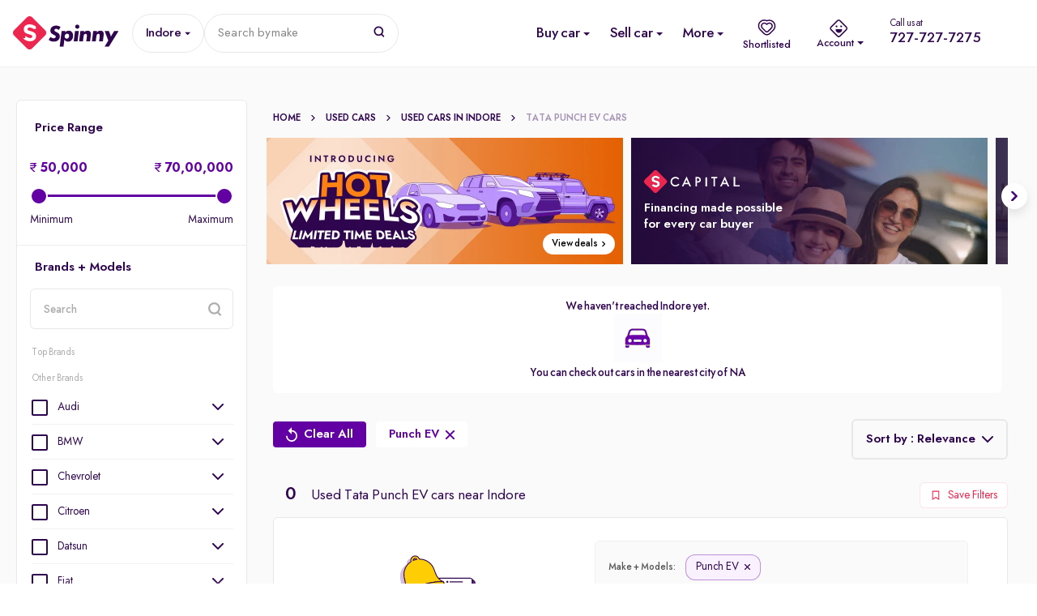

--- FILE ---
content_type: text/html; charset=utf-8
request_url: https://www.google.com/recaptcha/enterprise/anchor?ar=1&k=6Lc_rqYoAAAAAHwcTbMntlDkC52H6QAYgYE7eUKp&co=aHR0cHM6Ly93d3cuc3Bpbm55LmNvbTo0NDM.&hl=en&v=PoyoqOPhxBO7pBk68S4YbpHZ&size=invisible&anchor-ms=20000&execute-ms=30000&cb=4dhbf9k7ghqn
body_size: 48914
content:
<!DOCTYPE HTML><html dir="ltr" lang="en"><head><meta http-equiv="Content-Type" content="text/html; charset=UTF-8">
<meta http-equiv="X-UA-Compatible" content="IE=edge">
<title>reCAPTCHA</title>
<style type="text/css">
/* cyrillic-ext */
@font-face {
  font-family: 'Roboto';
  font-style: normal;
  font-weight: 400;
  font-stretch: 100%;
  src: url(//fonts.gstatic.com/s/roboto/v48/KFO7CnqEu92Fr1ME7kSn66aGLdTylUAMa3GUBHMdazTgWw.woff2) format('woff2');
  unicode-range: U+0460-052F, U+1C80-1C8A, U+20B4, U+2DE0-2DFF, U+A640-A69F, U+FE2E-FE2F;
}
/* cyrillic */
@font-face {
  font-family: 'Roboto';
  font-style: normal;
  font-weight: 400;
  font-stretch: 100%;
  src: url(//fonts.gstatic.com/s/roboto/v48/KFO7CnqEu92Fr1ME7kSn66aGLdTylUAMa3iUBHMdazTgWw.woff2) format('woff2');
  unicode-range: U+0301, U+0400-045F, U+0490-0491, U+04B0-04B1, U+2116;
}
/* greek-ext */
@font-face {
  font-family: 'Roboto';
  font-style: normal;
  font-weight: 400;
  font-stretch: 100%;
  src: url(//fonts.gstatic.com/s/roboto/v48/KFO7CnqEu92Fr1ME7kSn66aGLdTylUAMa3CUBHMdazTgWw.woff2) format('woff2');
  unicode-range: U+1F00-1FFF;
}
/* greek */
@font-face {
  font-family: 'Roboto';
  font-style: normal;
  font-weight: 400;
  font-stretch: 100%;
  src: url(//fonts.gstatic.com/s/roboto/v48/KFO7CnqEu92Fr1ME7kSn66aGLdTylUAMa3-UBHMdazTgWw.woff2) format('woff2');
  unicode-range: U+0370-0377, U+037A-037F, U+0384-038A, U+038C, U+038E-03A1, U+03A3-03FF;
}
/* math */
@font-face {
  font-family: 'Roboto';
  font-style: normal;
  font-weight: 400;
  font-stretch: 100%;
  src: url(//fonts.gstatic.com/s/roboto/v48/KFO7CnqEu92Fr1ME7kSn66aGLdTylUAMawCUBHMdazTgWw.woff2) format('woff2');
  unicode-range: U+0302-0303, U+0305, U+0307-0308, U+0310, U+0312, U+0315, U+031A, U+0326-0327, U+032C, U+032F-0330, U+0332-0333, U+0338, U+033A, U+0346, U+034D, U+0391-03A1, U+03A3-03A9, U+03B1-03C9, U+03D1, U+03D5-03D6, U+03F0-03F1, U+03F4-03F5, U+2016-2017, U+2034-2038, U+203C, U+2040, U+2043, U+2047, U+2050, U+2057, U+205F, U+2070-2071, U+2074-208E, U+2090-209C, U+20D0-20DC, U+20E1, U+20E5-20EF, U+2100-2112, U+2114-2115, U+2117-2121, U+2123-214F, U+2190, U+2192, U+2194-21AE, U+21B0-21E5, U+21F1-21F2, U+21F4-2211, U+2213-2214, U+2216-22FF, U+2308-230B, U+2310, U+2319, U+231C-2321, U+2336-237A, U+237C, U+2395, U+239B-23B7, U+23D0, U+23DC-23E1, U+2474-2475, U+25AF, U+25B3, U+25B7, U+25BD, U+25C1, U+25CA, U+25CC, U+25FB, U+266D-266F, U+27C0-27FF, U+2900-2AFF, U+2B0E-2B11, U+2B30-2B4C, U+2BFE, U+3030, U+FF5B, U+FF5D, U+1D400-1D7FF, U+1EE00-1EEFF;
}
/* symbols */
@font-face {
  font-family: 'Roboto';
  font-style: normal;
  font-weight: 400;
  font-stretch: 100%;
  src: url(//fonts.gstatic.com/s/roboto/v48/KFO7CnqEu92Fr1ME7kSn66aGLdTylUAMaxKUBHMdazTgWw.woff2) format('woff2');
  unicode-range: U+0001-000C, U+000E-001F, U+007F-009F, U+20DD-20E0, U+20E2-20E4, U+2150-218F, U+2190, U+2192, U+2194-2199, U+21AF, U+21E6-21F0, U+21F3, U+2218-2219, U+2299, U+22C4-22C6, U+2300-243F, U+2440-244A, U+2460-24FF, U+25A0-27BF, U+2800-28FF, U+2921-2922, U+2981, U+29BF, U+29EB, U+2B00-2BFF, U+4DC0-4DFF, U+FFF9-FFFB, U+10140-1018E, U+10190-1019C, U+101A0, U+101D0-101FD, U+102E0-102FB, U+10E60-10E7E, U+1D2C0-1D2D3, U+1D2E0-1D37F, U+1F000-1F0FF, U+1F100-1F1AD, U+1F1E6-1F1FF, U+1F30D-1F30F, U+1F315, U+1F31C, U+1F31E, U+1F320-1F32C, U+1F336, U+1F378, U+1F37D, U+1F382, U+1F393-1F39F, U+1F3A7-1F3A8, U+1F3AC-1F3AF, U+1F3C2, U+1F3C4-1F3C6, U+1F3CA-1F3CE, U+1F3D4-1F3E0, U+1F3ED, U+1F3F1-1F3F3, U+1F3F5-1F3F7, U+1F408, U+1F415, U+1F41F, U+1F426, U+1F43F, U+1F441-1F442, U+1F444, U+1F446-1F449, U+1F44C-1F44E, U+1F453, U+1F46A, U+1F47D, U+1F4A3, U+1F4B0, U+1F4B3, U+1F4B9, U+1F4BB, U+1F4BF, U+1F4C8-1F4CB, U+1F4D6, U+1F4DA, U+1F4DF, U+1F4E3-1F4E6, U+1F4EA-1F4ED, U+1F4F7, U+1F4F9-1F4FB, U+1F4FD-1F4FE, U+1F503, U+1F507-1F50B, U+1F50D, U+1F512-1F513, U+1F53E-1F54A, U+1F54F-1F5FA, U+1F610, U+1F650-1F67F, U+1F687, U+1F68D, U+1F691, U+1F694, U+1F698, U+1F6AD, U+1F6B2, U+1F6B9-1F6BA, U+1F6BC, U+1F6C6-1F6CF, U+1F6D3-1F6D7, U+1F6E0-1F6EA, U+1F6F0-1F6F3, U+1F6F7-1F6FC, U+1F700-1F7FF, U+1F800-1F80B, U+1F810-1F847, U+1F850-1F859, U+1F860-1F887, U+1F890-1F8AD, U+1F8B0-1F8BB, U+1F8C0-1F8C1, U+1F900-1F90B, U+1F93B, U+1F946, U+1F984, U+1F996, U+1F9E9, U+1FA00-1FA6F, U+1FA70-1FA7C, U+1FA80-1FA89, U+1FA8F-1FAC6, U+1FACE-1FADC, U+1FADF-1FAE9, U+1FAF0-1FAF8, U+1FB00-1FBFF;
}
/* vietnamese */
@font-face {
  font-family: 'Roboto';
  font-style: normal;
  font-weight: 400;
  font-stretch: 100%;
  src: url(//fonts.gstatic.com/s/roboto/v48/KFO7CnqEu92Fr1ME7kSn66aGLdTylUAMa3OUBHMdazTgWw.woff2) format('woff2');
  unicode-range: U+0102-0103, U+0110-0111, U+0128-0129, U+0168-0169, U+01A0-01A1, U+01AF-01B0, U+0300-0301, U+0303-0304, U+0308-0309, U+0323, U+0329, U+1EA0-1EF9, U+20AB;
}
/* latin-ext */
@font-face {
  font-family: 'Roboto';
  font-style: normal;
  font-weight: 400;
  font-stretch: 100%;
  src: url(//fonts.gstatic.com/s/roboto/v48/KFO7CnqEu92Fr1ME7kSn66aGLdTylUAMa3KUBHMdazTgWw.woff2) format('woff2');
  unicode-range: U+0100-02BA, U+02BD-02C5, U+02C7-02CC, U+02CE-02D7, U+02DD-02FF, U+0304, U+0308, U+0329, U+1D00-1DBF, U+1E00-1E9F, U+1EF2-1EFF, U+2020, U+20A0-20AB, U+20AD-20C0, U+2113, U+2C60-2C7F, U+A720-A7FF;
}
/* latin */
@font-face {
  font-family: 'Roboto';
  font-style: normal;
  font-weight: 400;
  font-stretch: 100%;
  src: url(//fonts.gstatic.com/s/roboto/v48/KFO7CnqEu92Fr1ME7kSn66aGLdTylUAMa3yUBHMdazQ.woff2) format('woff2');
  unicode-range: U+0000-00FF, U+0131, U+0152-0153, U+02BB-02BC, U+02C6, U+02DA, U+02DC, U+0304, U+0308, U+0329, U+2000-206F, U+20AC, U+2122, U+2191, U+2193, U+2212, U+2215, U+FEFF, U+FFFD;
}
/* cyrillic-ext */
@font-face {
  font-family: 'Roboto';
  font-style: normal;
  font-weight: 500;
  font-stretch: 100%;
  src: url(//fonts.gstatic.com/s/roboto/v48/KFO7CnqEu92Fr1ME7kSn66aGLdTylUAMa3GUBHMdazTgWw.woff2) format('woff2');
  unicode-range: U+0460-052F, U+1C80-1C8A, U+20B4, U+2DE0-2DFF, U+A640-A69F, U+FE2E-FE2F;
}
/* cyrillic */
@font-face {
  font-family: 'Roboto';
  font-style: normal;
  font-weight: 500;
  font-stretch: 100%;
  src: url(//fonts.gstatic.com/s/roboto/v48/KFO7CnqEu92Fr1ME7kSn66aGLdTylUAMa3iUBHMdazTgWw.woff2) format('woff2');
  unicode-range: U+0301, U+0400-045F, U+0490-0491, U+04B0-04B1, U+2116;
}
/* greek-ext */
@font-face {
  font-family: 'Roboto';
  font-style: normal;
  font-weight: 500;
  font-stretch: 100%;
  src: url(//fonts.gstatic.com/s/roboto/v48/KFO7CnqEu92Fr1ME7kSn66aGLdTylUAMa3CUBHMdazTgWw.woff2) format('woff2');
  unicode-range: U+1F00-1FFF;
}
/* greek */
@font-face {
  font-family: 'Roboto';
  font-style: normal;
  font-weight: 500;
  font-stretch: 100%;
  src: url(//fonts.gstatic.com/s/roboto/v48/KFO7CnqEu92Fr1ME7kSn66aGLdTylUAMa3-UBHMdazTgWw.woff2) format('woff2');
  unicode-range: U+0370-0377, U+037A-037F, U+0384-038A, U+038C, U+038E-03A1, U+03A3-03FF;
}
/* math */
@font-face {
  font-family: 'Roboto';
  font-style: normal;
  font-weight: 500;
  font-stretch: 100%;
  src: url(//fonts.gstatic.com/s/roboto/v48/KFO7CnqEu92Fr1ME7kSn66aGLdTylUAMawCUBHMdazTgWw.woff2) format('woff2');
  unicode-range: U+0302-0303, U+0305, U+0307-0308, U+0310, U+0312, U+0315, U+031A, U+0326-0327, U+032C, U+032F-0330, U+0332-0333, U+0338, U+033A, U+0346, U+034D, U+0391-03A1, U+03A3-03A9, U+03B1-03C9, U+03D1, U+03D5-03D6, U+03F0-03F1, U+03F4-03F5, U+2016-2017, U+2034-2038, U+203C, U+2040, U+2043, U+2047, U+2050, U+2057, U+205F, U+2070-2071, U+2074-208E, U+2090-209C, U+20D0-20DC, U+20E1, U+20E5-20EF, U+2100-2112, U+2114-2115, U+2117-2121, U+2123-214F, U+2190, U+2192, U+2194-21AE, U+21B0-21E5, U+21F1-21F2, U+21F4-2211, U+2213-2214, U+2216-22FF, U+2308-230B, U+2310, U+2319, U+231C-2321, U+2336-237A, U+237C, U+2395, U+239B-23B7, U+23D0, U+23DC-23E1, U+2474-2475, U+25AF, U+25B3, U+25B7, U+25BD, U+25C1, U+25CA, U+25CC, U+25FB, U+266D-266F, U+27C0-27FF, U+2900-2AFF, U+2B0E-2B11, U+2B30-2B4C, U+2BFE, U+3030, U+FF5B, U+FF5D, U+1D400-1D7FF, U+1EE00-1EEFF;
}
/* symbols */
@font-face {
  font-family: 'Roboto';
  font-style: normal;
  font-weight: 500;
  font-stretch: 100%;
  src: url(//fonts.gstatic.com/s/roboto/v48/KFO7CnqEu92Fr1ME7kSn66aGLdTylUAMaxKUBHMdazTgWw.woff2) format('woff2');
  unicode-range: U+0001-000C, U+000E-001F, U+007F-009F, U+20DD-20E0, U+20E2-20E4, U+2150-218F, U+2190, U+2192, U+2194-2199, U+21AF, U+21E6-21F0, U+21F3, U+2218-2219, U+2299, U+22C4-22C6, U+2300-243F, U+2440-244A, U+2460-24FF, U+25A0-27BF, U+2800-28FF, U+2921-2922, U+2981, U+29BF, U+29EB, U+2B00-2BFF, U+4DC0-4DFF, U+FFF9-FFFB, U+10140-1018E, U+10190-1019C, U+101A0, U+101D0-101FD, U+102E0-102FB, U+10E60-10E7E, U+1D2C0-1D2D3, U+1D2E0-1D37F, U+1F000-1F0FF, U+1F100-1F1AD, U+1F1E6-1F1FF, U+1F30D-1F30F, U+1F315, U+1F31C, U+1F31E, U+1F320-1F32C, U+1F336, U+1F378, U+1F37D, U+1F382, U+1F393-1F39F, U+1F3A7-1F3A8, U+1F3AC-1F3AF, U+1F3C2, U+1F3C4-1F3C6, U+1F3CA-1F3CE, U+1F3D4-1F3E0, U+1F3ED, U+1F3F1-1F3F3, U+1F3F5-1F3F7, U+1F408, U+1F415, U+1F41F, U+1F426, U+1F43F, U+1F441-1F442, U+1F444, U+1F446-1F449, U+1F44C-1F44E, U+1F453, U+1F46A, U+1F47D, U+1F4A3, U+1F4B0, U+1F4B3, U+1F4B9, U+1F4BB, U+1F4BF, U+1F4C8-1F4CB, U+1F4D6, U+1F4DA, U+1F4DF, U+1F4E3-1F4E6, U+1F4EA-1F4ED, U+1F4F7, U+1F4F9-1F4FB, U+1F4FD-1F4FE, U+1F503, U+1F507-1F50B, U+1F50D, U+1F512-1F513, U+1F53E-1F54A, U+1F54F-1F5FA, U+1F610, U+1F650-1F67F, U+1F687, U+1F68D, U+1F691, U+1F694, U+1F698, U+1F6AD, U+1F6B2, U+1F6B9-1F6BA, U+1F6BC, U+1F6C6-1F6CF, U+1F6D3-1F6D7, U+1F6E0-1F6EA, U+1F6F0-1F6F3, U+1F6F7-1F6FC, U+1F700-1F7FF, U+1F800-1F80B, U+1F810-1F847, U+1F850-1F859, U+1F860-1F887, U+1F890-1F8AD, U+1F8B0-1F8BB, U+1F8C0-1F8C1, U+1F900-1F90B, U+1F93B, U+1F946, U+1F984, U+1F996, U+1F9E9, U+1FA00-1FA6F, U+1FA70-1FA7C, U+1FA80-1FA89, U+1FA8F-1FAC6, U+1FACE-1FADC, U+1FADF-1FAE9, U+1FAF0-1FAF8, U+1FB00-1FBFF;
}
/* vietnamese */
@font-face {
  font-family: 'Roboto';
  font-style: normal;
  font-weight: 500;
  font-stretch: 100%;
  src: url(//fonts.gstatic.com/s/roboto/v48/KFO7CnqEu92Fr1ME7kSn66aGLdTylUAMa3OUBHMdazTgWw.woff2) format('woff2');
  unicode-range: U+0102-0103, U+0110-0111, U+0128-0129, U+0168-0169, U+01A0-01A1, U+01AF-01B0, U+0300-0301, U+0303-0304, U+0308-0309, U+0323, U+0329, U+1EA0-1EF9, U+20AB;
}
/* latin-ext */
@font-face {
  font-family: 'Roboto';
  font-style: normal;
  font-weight: 500;
  font-stretch: 100%;
  src: url(//fonts.gstatic.com/s/roboto/v48/KFO7CnqEu92Fr1ME7kSn66aGLdTylUAMa3KUBHMdazTgWw.woff2) format('woff2');
  unicode-range: U+0100-02BA, U+02BD-02C5, U+02C7-02CC, U+02CE-02D7, U+02DD-02FF, U+0304, U+0308, U+0329, U+1D00-1DBF, U+1E00-1E9F, U+1EF2-1EFF, U+2020, U+20A0-20AB, U+20AD-20C0, U+2113, U+2C60-2C7F, U+A720-A7FF;
}
/* latin */
@font-face {
  font-family: 'Roboto';
  font-style: normal;
  font-weight: 500;
  font-stretch: 100%;
  src: url(//fonts.gstatic.com/s/roboto/v48/KFO7CnqEu92Fr1ME7kSn66aGLdTylUAMa3yUBHMdazQ.woff2) format('woff2');
  unicode-range: U+0000-00FF, U+0131, U+0152-0153, U+02BB-02BC, U+02C6, U+02DA, U+02DC, U+0304, U+0308, U+0329, U+2000-206F, U+20AC, U+2122, U+2191, U+2193, U+2212, U+2215, U+FEFF, U+FFFD;
}
/* cyrillic-ext */
@font-face {
  font-family: 'Roboto';
  font-style: normal;
  font-weight: 900;
  font-stretch: 100%;
  src: url(//fonts.gstatic.com/s/roboto/v48/KFO7CnqEu92Fr1ME7kSn66aGLdTylUAMa3GUBHMdazTgWw.woff2) format('woff2');
  unicode-range: U+0460-052F, U+1C80-1C8A, U+20B4, U+2DE0-2DFF, U+A640-A69F, U+FE2E-FE2F;
}
/* cyrillic */
@font-face {
  font-family: 'Roboto';
  font-style: normal;
  font-weight: 900;
  font-stretch: 100%;
  src: url(//fonts.gstatic.com/s/roboto/v48/KFO7CnqEu92Fr1ME7kSn66aGLdTylUAMa3iUBHMdazTgWw.woff2) format('woff2');
  unicode-range: U+0301, U+0400-045F, U+0490-0491, U+04B0-04B1, U+2116;
}
/* greek-ext */
@font-face {
  font-family: 'Roboto';
  font-style: normal;
  font-weight: 900;
  font-stretch: 100%;
  src: url(//fonts.gstatic.com/s/roboto/v48/KFO7CnqEu92Fr1ME7kSn66aGLdTylUAMa3CUBHMdazTgWw.woff2) format('woff2');
  unicode-range: U+1F00-1FFF;
}
/* greek */
@font-face {
  font-family: 'Roboto';
  font-style: normal;
  font-weight: 900;
  font-stretch: 100%;
  src: url(//fonts.gstatic.com/s/roboto/v48/KFO7CnqEu92Fr1ME7kSn66aGLdTylUAMa3-UBHMdazTgWw.woff2) format('woff2');
  unicode-range: U+0370-0377, U+037A-037F, U+0384-038A, U+038C, U+038E-03A1, U+03A3-03FF;
}
/* math */
@font-face {
  font-family: 'Roboto';
  font-style: normal;
  font-weight: 900;
  font-stretch: 100%;
  src: url(//fonts.gstatic.com/s/roboto/v48/KFO7CnqEu92Fr1ME7kSn66aGLdTylUAMawCUBHMdazTgWw.woff2) format('woff2');
  unicode-range: U+0302-0303, U+0305, U+0307-0308, U+0310, U+0312, U+0315, U+031A, U+0326-0327, U+032C, U+032F-0330, U+0332-0333, U+0338, U+033A, U+0346, U+034D, U+0391-03A1, U+03A3-03A9, U+03B1-03C9, U+03D1, U+03D5-03D6, U+03F0-03F1, U+03F4-03F5, U+2016-2017, U+2034-2038, U+203C, U+2040, U+2043, U+2047, U+2050, U+2057, U+205F, U+2070-2071, U+2074-208E, U+2090-209C, U+20D0-20DC, U+20E1, U+20E5-20EF, U+2100-2112, U+2114-2115, U+2117-2121, U+2123-214F, U+2190, U+2192, U+2194-21AE, U+21B0-21E5, U+21F1-21F2, U+21F4-2211, U+2213-2214, U+2216-22FF, U+2308-230B, U+2310, U+2319, U+231C-2321, U+2336-237A, U+237C, U+2395, U+239B-23B7, U+23D0, U+23DC-23E1, U+2474-2475, U+25AF, U+25B3, U+25B7, U+25BD, U+25C1, U+25CA, U+25CC, U+25FB, U+266D-266F, U+27C0-27FF, U+2900-2AFF, U+2B0E-2B11, U+2B30-2B4C, U+2BFE, U+3030, U+FF5B, U+FF5D, U+1D400-1D7FF, U+1EE00-1EEFF;
}
/* symbols */
@font-face {
  font-family: 'Roboto';
  font-style: normal;
  font-weight: 900;
  font-stretch: 100%;
  src: url(//fonts.gstatic.com/s/roboto/v48/KFO7CnqEu92Fr1ME7kSn66aGLdTylUAMaxKUBHMdazTgWw.woff2) format('woff2');
  unicode-range: U+0001-000C, U+000E-001F, U+007F-009F, U+20DD-20E0, U+20E2-20E4, U+2150-218F, U+2190, U+2192, U+2194-2199, U+21AF, U+21E6-21F0, U+21F3, U+2218-2219, U+2299, U+22C4-22C6, U+2300-243F, U+2440-244A, U+2460-24FF, U+25A0-27BF, U+2800-28FF, U+2921-2922, U+2981, U+29BF, U+29EB, U+2B00-2BFF, U+4DC0-4DFF, U+FFF9-FFFB, U+10140-1018E, U+10190-1019C, U+101A0, U+101D0-101FD, U+102E0-102FB, U+10E60-10E7E, U+1D2C0-1D2D3, U+1D2E0-1D37F, U+1F000-1F0FF, U+1F100-1F1AD, U+1F1E6-1F1FF, U+1F30D-1F30F, U+1F315, U+1F31C, U+1F31E, U+1F320-1F32C, U+1F336, U+1F378, U+1F37D, U+1F382, U+1F393-1F39F, U+1F3A7-1F3A8, U+1F3AC-1F3AF, U+1F3C2, U+1F3C4-1F3C6, U+1F3CA-1F3CE, U+1F3D4-1F3E0, U+1F3ED, U+1F3F1-1F3F3, U+1F3F5-1F3F7, U+1F408, U+1F415, U+1F41F, U+1F426, U+1F43F, U+1F441-1F442, U+1F444, U+1F446-1F449, U+1F44C-1F44E, U+1F453, U+1F46A, U+1F47D, U+1F4A3, U+1F4B0, U+1F4B3, U+1F4B9, U+1F4BB, U+1F4BF, U+1F4C8-1F4CB, U+1F4D6, U+1F4DA, U+1F4DF, U+1F4E3-1F4E6, U+1F4EA-1F4ED, U+1F4F7, U+1F4F9-1F4FB, U+1F4FD-1F4FE, U+1F503, U+1F507-1F50B, U+1F50D, U+1F512-1F513, U+1F53E-1F54A, U+1F54F-1F5FA, U+1F610, U+1F650-1F67F, U+1F687, U+1F68D, U+1F691, U+1F694, U+1F698, U+1F6AD, U+1F6B2, U+1F6B9-1F6BA, U+1F6BC, U+1F6C6-1F6CF, U+1F6D3-1F6D7, U+1F6E0-1F6EA, U+1F6F0-1F6F3, U+1F6F7-1F6FC, U+1F700-1F7FF, U+1F800-1F80B, U+1F810-1F847, U+1F850-1F859, U+1F860-1F887, U+1F890-1F8AD, U+1F8B0-1F8BB, U+1F8C0-1F8C1, U+1F900-1F90B, U+1F93B, U+1F946, U+1F984, U+1F996, U+1F9E9, U+1FA00-1FA6F, U+1FA70-1FA7C, U+1FA80-1FA89, U+1FA8F-1FAC6, U+1FACE-1FADC, U+1FADF-1FAE9, U+1FAF0-1FAF8, U+1FB00-1FBFF;
}
/* vietnamese */
@font-face {
  font-family: 'Roboto';
  font-style: normal;
  font-weight: 900;
  font-stretch: 100%;
  src: url(//fonts.gstatic.com/s/roboto/v48/KFO7CnqEu92Fr1ME7kSn66aGLdTylUAMa3OUBHMdazTgWw.woff2) format('woff2');
  unicode-range: U+0102-0103, U+0110-0111, U+0128-0129, U+0168-0169, U+01A0-01A1, U+01AF-01B0, U+0300-0301, U+0303-0304, U+0308-0309, U+0323, U+0329, U+1EA0-1EF9, U+20AB;
}
/* latin-ext */
@font-face {
  font-family: 'Roboto';
  font-style: normal;
  font-weight: 900;
  font-stretch: 100%;
  src: url(//fonts.gstatic.com/s/roboto/v48/KFO7CnqEu92Fr1ME7kSn66aGLdTylUAMa3KUBHMdazTgWw.woff2) format('woff2');
  unicode-range: U+0100-02BA, U+02BD-02C5, U+02C7-02CC, U+02CE-02D7, U+02DD-02FF, U+0304, U+0308, U+0329, U+1D00-1DBF, U+1E00-1E9F, U+1EF2-1EFF, U+2020, U+20A0-20AB, U+20AD-20C0, U+2113, U+2C60-2C7F, U+A720-A7FF;
}
/* latin */
@font-face {
  font-family: 'Roboto';
  font-style: normal;
  font-weight: 900;
  font-stretch: 100%;
  src: url(//fonts.gstatic.com/s/roboto/v48/KFO7CnqEu92Fr1ME7kSn66aGLdTylUAMa3yUBHMdazQ.woff2) format('woff2');
  unicode-range: U+0000-00FF, U+0131, U+0152-0153, U+02BB-02BC, U+02C6, U+02DA, U+02DC, U+0304, U+0308, U+0329, U+2000-206F, U+20AC, U+2122, U+2191, U+2193, U+2212, U+2215, U+FEFF, U+FFFD;
}

</style>
<link rel="stylesheet" type="text/css" href="https://www.gstatic.com/recaptcha/releases/PoyoqOPhxBO7pBk68S4YbpHZ/styles__ltr.css">
<script nonce="L6dokd4agb4RmFwn8GC_bw" type="text/javascript">window['__recaptcha_api'] = 'https://www.google.com/recaptcha/enterprise/';</script>
<script type="text/javascript" src="https://www.gstatic.com/recaptcha/releases/PoyoqOPhxBO7pBk68S4YbpHZ/recaptcha__en.js" nonce="L6dokd4agb4RmFwn8GC_bw">
      
    </script></head>
<body><div id="rc-anchor-alert" class="rc-anchor-alert"></div>
<input type="hidden" id="recaptcha-token" value="[base64]">
<script type="text/javascript" nonce="L6dokd4agb4RmFwn8GC_bw">
      recaptcha.anchor.Main.init("[\x22ainput\x22,[\x22bgdata\x22,\x22\x22,\[base64]/[base64]/MjU1Ong/[base64]/[base64]/[base64]/[base64]/[base64]/[base64]/[base64]/[base64]/[base64]/[base64]/[base64]/[base64]/[base64]/[base64]/[base64]\\u003d\x22,\[base64]\\u003d\x22,\[base64]/DrhjCqy/Dqk3CksOSJQzDhmzDv8K9w4ELwpLDiQNNwq/DsMOXQcKvflFraE0nw45PU8KNwqvDjGVTHMKZwoAjw4kYDXzCul1fe187ADvCkmtXagLDsTDDk2NCw5/DnU9/w4jCv8KreWVFwpnCssKow5Fvw4N9w7RSasOnwqzCjyzDmlfCh1Vdw6TDtGDDl8KtwpA+wrk/[base64]/CmzLCrhdmAMKcGUV2MQguwppgUcOMw6cCccK/Yx8SamLDiBbClMKyHBfCrAQ5LcKrJVHDgcOdJWLDgcOJQcOxEBguw5PDmsOidRHCgMOqf3nDrVs1wpdxwrpjwqQEwp4jwrIle3zDgnPDuMODOR0IMC/CkMKowrkSNUPCvcOFQB3CuTzDm8KOI8KwCcK0CMOjw5NUwqvDsUzCkhzDhhg/[base64]/Co8Odw4HDkRXCjsOSUQtDCSnDr8KdwqAKw7QUworDtmlCdcK6HcKXaWnCvHkwwpbDnsOXwqBywpJsQcOkw69vw4oiwrI1dsKJw5rDjsKfKsOPFmnCrD5MwqTCgEHDhMK7w4URMsKlw6bCsyE5LGrDqSBlLE/[base64]/[base64]/CnsKxPRjCjDDDuMKfZR/[base64]/S8OTw5/DkSvDqw/Co0ItAsOUL8K/b8OJWDkpICJrwrIrwo7DmVYtGMOwwrbDrcKsw4Umb8OXEcKnw4MOwpUWHcKAwoTDoRHDuH7CicKBbgXCmcK/[base64]/CjsKyw7Ype8OLwpTDoyTDssO9cMOkFTfClcOrXRHCgcK5w4pewrjCv8OXwrEvOhLCgMKudhMOwoHCuyxKw6zDgz5wVUkIw6B/wphIYsOSFVfCrHXDucOVwrzCgCVNw4PDqcKDw6LCvMOxTcOTcETCrsK+wr/[base64]/CsMKlw5vCqw0Gw4zDlMO8cznClcOWw7TChsOBVjIlwr/CjkgkOFBPw7LDrcOLwpTCkG5IClTDuB7Dh8K3WcKFBTpkwrDDiMO/[base64]/DhMKxQkR0wqsjVMOLK27DvEBUwrMLwqs5wodlShrCuDnCjGnCtyfDm2vCgcKTDD5FXhAUwp7DmloZw5XCmMKEw54QwojDpMOgXWUAw6J1w6FfZcKWBUDCkE/DnsKxZE1uNE3CiMKXcD/CvF8Tw4IBw4ZEIikfIWbCtsKFYXrCv8KVZ8KsL8OdwpZTe8KqCUBNw4/[base64]/ChDopeMKUwo9mecORA8OAwq/Dnn4fwo/[base64]/Ci8KGw4bCmyc/wq/CtVTCvcK+G8Kow5HCh8KxwrnDgwgawopfwrXCisOwBsKawpLCjjouLShubsKVw75QECEQw5tQLcOFw77DosOEGArDiMOwWcKNA8KVGFM1w5DCqMK0K2zCi8KQJBzCnMK9Z8KxwookRiTCj8KiwpTDvcOiX8KWw6U6wo1/OhdNG3xNw47CncOie1pNIcO8w7HCssOMwqg4wo/[base64]/[base64]/DrW5LBDDDg8OzeEJwe8K0PHLDpcKaK8KVJSzDs3ccw6rDhMOnBMOewpDDk1fDrMKpSWrCiUpew7JHwohAwo5Dc8OIWE8HTTAcw5kCCz/[base64]/DklZFJsKawo5jwr7CkQPCq0FHUCAmw5DDq8Orw7VFwrMsw7nDgsKWKnXDn8KGw6Zmwos5NsKCSCLCu8OnwqLCpcObwr/[base64]/Dp8Okw63CuxLDvg5tIz86BhfCj3PCncOyYxdAw67DhMO8L1R/BMO2BGkiwrZ+w5lJM8KWw5bCshJxwpUBL0fDtwDDkMOEw6QMN8OYacO6wo4eOivDvsKVw5/DmsKRw7zDpMK6fjnClMKoG8K0w5E/eUJgEQvCk8KywrDDiMKFwrnDiDZ2CHJ7QATCt8KGU8KsesKqw6PDmcO6wpNXMsOyMMKfw6zDrsOYwoDCkwpJPMKsUD1HHMKLw7dFY8KdC8Ocw6zCs8K/[base64]/w4DChcOHwpIiwrEAYBDCgMOaejcTwr3DpMKiESwNb8KgDErCj1skwpI0EsOxw7gXwr9DN1RzDD4Ww7kHacK5wqnDsz89VRTCucKubmrCucOaw5dhHTozElzDozfCscKxw6HDv8KQAMOXw5MRw7rCs8K0I8O3bMOiXltUw7t4FMOrwohRw4TCkw3CksK/[base64]/ShjCpT3CisOuC2HDoMOiw7/[base64]/wqbDtsKTwp9RCsK7wrtAEcKswq8oIDs0wrduw5zCjsO6KMOIwo3Dp8O3w7vCpMOud2QtHSDDixlSN8KDwqbCk2jDuQ7Dr0fDqMOpwoR3fWfDgS7Dk8KFesKZw78aw4JRw7zCgsOmw5l1WiLCpSloSHgMwpfDk8KVGMO3wq/[base64]/[base64]/DqEzDt1swUX5Fw7/DlgbClMOjw5LCk8KxdcOww4pNES53wrAxMktADhJbPcOhJTXDlcKRdygsw5IWw73Dr8K4f8KabhTCpzZnw60sMFbCgHBNesOFw7TDhVPCsARiWsO7LwB1wqjCkFEaw5dpSsKqwqPDmsK2L8Ocw4zCn0nDt3QDw4powpLDusOqwrJlB8Kvw5bDl8KCw583PMKyW8O3LX/CrT/CrMKkw55CY8OvHsKsw4ECLcKhw7PChEYvw6DDpX/DgAMoByFRwqA0QMK7w5fDjn/Du8KHwqDDmiYCJsOtHsK1KHfDqgrCmBAoHxzDsklfEsKODirDhsKawolePAbCjHnDlSLDh8OqJMOdEMKzw6rDi8OVwqctXmRowqrCucOaCsO4LRoUw6Qcw6/CiVQGw7/CkcKCwqDCvcOow6gRAwFIHcOSBMKEw5jCvMKAKhvDmMKow6YicsKcwr9Gw7M3w73DocOVM8KYe21mVMO5bzzCt8K3Nm1VwoYXwoBAfMOSEcKJb0l5w5M1wr/[base64]/wo3DkcK+w4UFwrjDomAFNcKoc18Bw4ZxH8KWbwDClMKjSjLDkAIRwpZ6RsKJOMOEw55lesKqSCLCg3Jpwr9NwpF3UypmVsK9Y8K4wr1QdsKuWsOjenUGwrfCg0PDocK5wqhiFFMfVBkow6DDs8O8wpTDh8OiDz/DnTRQLsKNw4w2I8OBw4nCoAQNw6nCtMKMBhlcwqU7C8O3NcOGwpNVLH/DimNBYMOCAwrCnMKeB8KcSAHDnXPCqsOfegMPw5lcwq/Cqx/CiA3DkTHCmsOTwpbCu8KQIcO+w4VBC8ORwpIbwqpgaMOuEDTCuAMvwpvCusKew63DqVzCgkvCmxhDPsOYacKnBxbDqsODw4w3wrglXW3CqSDCvsKbw6jCr8KGwr/[base64]/[base64]/Cp8KOY1LDp1hyw6XDoMOyTD7DvMKDw4YNwo02PcKmd8KieHPCpH3CiTUNw6Zee3/ClMKXw4jCusO+w77CncKHw6ArwqtgwoPCucKpwqzDm8O/woV2w6LCmwnCoWt6w4/DrMK2w7LDmMKvwprDm8K3EmLCksKuYEYIMsKIAsKNDU/CjsKVw7VMw7vCmsKVwqLDmBECU8KRQMOmw6zCrsKiKDLCuR1Bw5/DhMKywrLDmMKDwokkw5sFwrvDhcOHw5zDj8KENMKdQz7DmcKCD8KCcUrDmsK+TlXClMOEdFfCnsKoQ8ObZMOTwpQ1w7QOwrZkwrbDpTHCgcOKScKrw6zDlhXChi4lCgfCkWIPT1/[base64]/CrgvDihXDkXpTwofCvWLDm2dhwpUPwpbCrALDusKBw4Q4InMdAMK8w5DClcO2w6vDlMO+wr7Ctn0Pa8O8w6hYw77DssKoDVRnw7LDr2h4O8Kbw7zCoMKZecOUwoYIAcOWIcKSbFh9w4s3AcOww7rCqwnCu8OFXTsKaGIaw7DCvi1WwqjDqTNXRcOmw7dwUsO4w47Do3/DrsO1wq3DmWl8EwDDqcKZE3fDl0IGKTXDoMOQwpbDncOFwpvCph/[base64]/DlMK3e8KaworCm0XCqsKaWm7DucOnwrA7AAPCrsKGP8OsDcK/[base64]/w7UARMKUwqE1w6zDtMOdNHjCpcKMeHnCon/Cm8KcVcKbw4/DlmkTwpvDnMOqwojDo8OrwozDgFRlOMOhLEt9w5DCncKRwp3Dh8OUwq/DjcKPwp4Nw4R/d8K2wr7CjEcPflg4w5YYU8OCwobCqsKnw7h0wrHCl8OBdsOowqLCtcOaDVbDvMKbwrkew5M0w650cHEKwodbPVcKHsK5ZV/DhXYEK1Ulw5fDscOBXMODfMO1w6NCw6J7w7HCn8KQw6vCr8OKBz3Ds1jDmSVRZDjCosK6wrMXextsw7/CvENnwpXChcKPFMO4wqdIwq9QwpcNw4l1wqvCgXnCvG3ClzHDlgfCvw50PsOeK8KKc0LDnQLDkRx/PsKUwqrCucO+w7YILsOFXcOTwrXCmsKfBG7DlMOowpQ0wr9Gw7PDtsOJVlbChcKMFcOzw5DCuMOOwrgswpYyBjfDtMKGeW7CqjzCg20JR2h8JMOOw4HDuwsVa1PDm8KhUsOkAMOwSwssamwLIjfCk3TCkMK8w73Ck8Kxwoo4w7PCgjnDuhjCvy/DsMOUw73CkcKhw6Nvw4x9IwVrM01dw6fCmljDtSfCpRzCksK1IAheVHdDwqUBwo1YfMKbw4FiTnLCj8Kjw6vCoMKZY8OxecKfw4nCv8KpwoPCiR/CuMOfwpTDusKsBE4Qwq/CtcOVwoPDoChAw5HDvMKEw5LCrCETw60wCcKFdD7CjcKXw54aRcOJP3rDrnR2Bn15QMKkw5BDMS/DlnHCgQR3IXVKUjbDmMOCwqnCk1TDkQACalh/[base64]/Cn8OCwrkgwpEeBnAlw4jClsOawqfDkUbCjcOuwpEtcMO/[base64]/Dn8OPwo9Ew63CmcOVw4wPwoTCu8ODw5bDsjsew4DCnBfDnsKOEErCnj7DgjTCoAlGLcKRGE3DrFRxwpxNw6t/w5bDsXgdw59WwoHDjMOQw4FVwr/CtsKVCDwtIcOsXMKYE8KKwpbDgkzChzfDghFIw6vDsVXDvhU7dMKnw4bDp8Krw4zCkcOxw6/Ci8ObN8KawoHDugjDiQnDscOTacKqN8KMFi9qw6fDjF/DrsOJHsOkYsKZGCAUWMOMZsOFYRXDtSREBMKUw6/[base64]/[base64]/JMKuw4t/wogeeEtJJFZULDnCv8O3GXtJwpPCksKoNcKmL0HDnSHCjAg6Y1PDqMKkesKcSMOCwonCi0bDljhcw5/DrTvDu8OlwqVgVsOBw7phwqkqwqbDrcOkw6zCkcKfEsOHCCZVMcK0J0QlZsKEw77DkhfClsOUwrnCm8OaCT/[base64]/CucKfXcOAw7bDjMKvw5hEEA84HMKPK8K9wowdKMOrZMOJE8O9w6LDtFLDm2nDp8KXw6jCtcKkwqRYRMKyw5PDikUbKg/CqR4Mw7ULwoMIwpbCrGPDrMO7w7nDmkJwwqvCpMOzfSbClsOOw5QAwrXCtWgsw5Rowopbw7ppw4nDg8ObU8O0woAowp9xN8KfLcOhCwzCqXnDrMOwX8K3UcKwwp9gw4VMDcO5w5Mnwox0w7xvH8KCw5vCpMO+YXkow5Mpw7PDq8OwPcO9w7/CssKSwr92wq/[base64]/w4UQw6LDvsKBw4lFWsOewrB1w7zCiihGw5TDonHDh8KOPD1ew7phE1kUw5DDiVXDgsKgJMKQXCYue8OUw6LCggrCmMOYf8KKwqzCmlXDoFgAccKHClXCo8KOwq8RwqrDqE/DiUpHw7lfWnfDj8OZJsOaw5/DoglOWDdeSsK7PMKeGhXCr8OnN8KUw4ZjW8KewpxzdcKUwqgjcWXDg8O6w7/Cg8Ogw7wgfSNowqbDhFwaanrDvQkkwo55wpzDqXdcwosEHgF8w5wjwpjDvcKQw5rDjwAxwogeO8Klw5cFGsKCwpDCpcKcZ8KBw5gNaV5Qw4zDn8OoUz7DvMK2w4x4w5bDhBgwwoFQc8KBwrTCo8K5BcKHAi3CtVp4d3LCgsK5KU7DmE7Dm8KKwp/DtMOXw545SybCo0TCkn4HwotITsOWCcKpCWLDqsKkwqQuwrh/MGXClUjChcKAKwt1Wz96D1fCtsOcwqs3w4nDs8Kgwop3WHstHBozOcO0JcO6w69PdMKUw4cewodxw4fDulnCphjCgcO9d1kewprCnANdwoPDh8KBw7AAw7QBF8K1wqkIA8Kdw6w2w7/DpMOvTMK2w6XDh8OWacK9F8KneMK0LwfCvFfDgWVwwqLCvmhrU13CgcOOccOlwo9ewqNBacOewqfDu8KSNgXCuwd6w7PDrx3DjEJqwoRGw6HCjwoQMAw4woDChE4LwrzCh8Kvw74Hw6Arw4LDgsOsSyU/FyjDhl9TQsOJfsKhZXrCpMKicgtawoDDu8OZw43DgWLCgMK6XEUNwqxJwoHCiA7Ds8Obw6fCjsOgwprDmsKWw6xfL8KfXyVDwolGY2Jqwo0KwrjCuMKZw49xBcOrQ8OBPcOFMVHCgFjDogYiw4/Ck8ObYBIbYWrDmQohGUTCnMKkZHHDrAnDqm7DvFY/w4JGUA/CisKtbcObw5LCqMKFw7rCllMPIMK3AxnDjMK7wrHCvz/Ch0TCpsKhYcObZcKdw7p/wq3CnE5mR1kkw4VDwq5CLEsmelRXw5IIw4dww43Dn34qFGvCocKLw6JKw4o9w4XCk8K8wpPDmMKRRMOBKFxsw5B7w7w4w5Uqw4dZwoLDnyPCnFTCm8OBw7JkNlB2wqjDl8Kwa8K/W2YcwroSJxoXc8OBbTsmR8OIAsOnw5XCk8KncnnCh8KLeBJOc1xRw5TCqDXDgVfCuFo1b8KDVjXCimFpWcKVTMOJAMK3wrvDmcKTKlMBw7jCq8OJw5cFfktyWmPCqRpkw6LCrMKeRVrCql9aDRjDqw/[base64]/CpsKTwokMZMOhw7ROTETCj1FCFsOdV8OmCMOyD8O1NzbDtCbDsQnDkTjDoW3DrsOrw7YQwo10wqXDnsOaw4LCiXM4w7Y7KsKswqjDnsKdwojCgzYbZsKbW8K1w4IFIATDscOJwogXHsKtdsOBDGfDssKiw4RGHmFbYQzDmyvDosKLZRrDnHorw4rDjjXCjAjDp8KcUX/DhH3DsMOfTU1Bw74rw7U1XsOnWl5sw4HCsUPCpMKnFgzCu0TCpmt9wrfClBfCusOhwrbDvj5JWsOmTsKpwqo0b8Kqw6ZBVcKZw5vDpwg7Tn4mQkrCqCF9wo9DYXItKRI2w552wqzDgx8yLMKfUEXDqgXCkALDsMKyYMOiw6JPR2NZwqY7Bg43FcKhXmEAw4/DjghYwqMyaMKIKh4ONMKUw73DisOrwrrDu8O5acO7wpEAYcK7w5/Du8ONwpXDg2kpX17DhF8lwrfCv0jDhRINwrYAPsO7wr/DusOMw6vCicOUT1LDvTkjw4LDkMOmJcOHw5w/w5bDuWHDrSHDr13CrRtrCsOcRC/[base64]/MGtTw6TCrsOPRcOiwps1woVEwolYw4pYY8O7w6XDmMO2IgLCssOiwoTCnMOCMkfCk8KFworCknXDpn3Di8O8QSAFR8K6w4tCw6fDlX/DhcOmL8KEV1rDllPDmMKiLcKad09Lw6g1SMOnwqgaI8O9DhwxwqXCksORw6RwwqgmSWvDoFY5wr/[base64]/CmMO2egTDiDDChMKxM8KEw43DlMKzYjfDjiXDglx6w6bChsKvAcOaJmk6V0fCl8KYFsOkNsKxC3/[base64]/wqzDrMOOJ8OJwqcNH8OcwqvCicKfw5hLBcKoccKZTRvCh8OVwpUuwo17wqPDoEPCssOgw5PCvRTDncKlwoXDpsK5BsO7aX5Iw7fCjz56dcKowr/DtMKBw4zCisKkUMKzw7HDhsK5BcOLworDt8KfwpPDkGsLK0szw5nCmiDCiWQCw4MpEDRzwocETMOdwp4jwqXCmcKaOcKIJmNaT3/Co8OKMyMGCcKuwqptLsKLw4zDv0wXS8K4AcOjw7DDuiLDgsOSwol6G8KYwoPDoABOw5HCrcOwwo9pXCFaKcKDf1PCumwNwoA5w5bCgCbCoDnDgsK5wpYWwr/DmTfCkMK1w6DDhXzDu8KZMMOvwosaAmnCq8KEECYKwqE6w6rCisKawrjDoMOtaMK9wrxibifDj8ODVsKleMOZd8OqwqnDgyXClsKTw6LCok5GPU0ew6RFSA3Ch8KDJF9QNldtw6tfw43CscO9DTLCmcOWEUfDp8OUw6/CjkPCpsKQTMKYVsKQwoZBwqwNw67DqQ3CkF7Ch8Ksw5lPcGFxPcKhwqTDvAXDiMKgIGvDo2FvwpnClsO/wqQmwqXCtsO9wqnDrzjDtnAqSWLCjgR+DMKHTcOEw4QYSsKuT8OsGEgUw7PCrMO4XRDCkMOPwr0hSlHDusOvw5okwpQuLMKLOsKSEC/[base64]/w73DkgIkwqkzZMKfwq/CilbDnMOwacOCw77DsSszdErDvMOVwqnDvkQELHXDvMKPfsKdw6h6wpvDhsKQXlTCuU3Dvh7ClcKPwr/[base64]/CqsOOw4EswrTCkX0UOcOfwoYRCAICUnkha3AwBMOVw7lCaS3CulrDohMdRG3DnsOHwppPYHUxwoUtSx5wBS5uw4J/[base64]/CqGwgw5/[base64]/Dv8OHN8O5wpN2w6AOMm0WwpB8FUjCpSvCkw3Ds1/DlBPDnExkw5rCphLDt8OZw4nCowvCtMOdaAcuwo1fw4V7wqHDvsOmCh9XwpJqwptcdMOPaMOzcsK0bzFJDcKuGW3CiMO1GcKaUwFzwrrDrsOWw4/Dk8KMHX8Cw7YYLhnCs0/Du8KOUMK8woTCh2jDr8OZw7Rrw7kqwqNGwolbw67Ck1V+w4ILND15wpnCtMK6w5bCk8KawrPDrsKsw58fXUYiVMKKw7U3bUh3BANaOUfDhcKtwpJAPMK0w5sTasKZWBTDiR/DrsO0wp7DuUAiw6bCvRd/[base64]/Cn3dWwpjCt3xtwosLwrA0wpvDj8OhwrjDp2vDsVDDhMOuahPClSfDg8O+B1olwrBgw5PDlcOrw6hgRhHCr8OONU1ZNxwkM8OVw6hzwqRTcwN4wq0BwofDscOtw7PDsMOwwok8ZcKlw4Jww6/DhsOiwr1gacOxGzXCjcO4w5RibsObwrDCocOVfcKfw4B9w7VXw65ZwprDhsKJw6YPw6LCsVLDn20kw6jDrmPCtg1hUmDCs37Dl8OSwozCuWzCisOzw47CoVnDv8OneMOuwo/CrMO1Ij0wwpXDpMOhQF/DpFN4w7fDgSAtwoIqel3DmhhAw7cwHCHCo0rDvUvCowIxPHJPAMO3wooGCcKyLzPDgcOlwonDssO5asKvZsKbwp/DoyHCh8OgZ3Ykw4/CqSLCnMK3NcOTIsOkw4fDhsKgRMKyw4nCk8K+b8Okw4HCm8OMwpPCocOTeikaw7bDnRjDp8Kcw6NGQ8KAw6Z6WMOIK8OzHxzCtMODOMOQWMO2wpw6Q8KQwr/DvVxiwp41OiwjIMOqUyrCgF4IPsOHW8OOw5DDjxHDgF7Dj28xw53ClFsjwqzCiSByGAbDtMOPw6Erw41tIQDCjnNPw4/CsX8nM2LDnMO2w5jDsxl0SsKCw7AYw5nCqsK7wo7Di8OROsO1wrMWOcOtUMKIc8OwC3Uqw7HCusKmNcOgZhhDU8KuGTbDq8Kww7gJYxTDlHzCkC/Dp8OBw5DDtAnCpx/[base64]/DpXzChWwaScO4w7pmwpwUA8Olw6XDpnXCkCDDjcOVw6rDu2MSSHJlw7TDmkZxwqjCrw/[base64]/ClljCp8OAwo58w6LCgcKIKz/CpSNZbcOZfsONFmXCrwExDsK1cSLCs1bDsggGwp5iJGbDryFMwq4xWAHDiHXDt8K2cRXDmHTDsXTDocOtNU0pT1BmwohgwqpowrpHch5+w7nCh8Kfw4bDtWc9wrsnwoLDvsO2w5wrw4HDjMOocGBFwr5Ya3Jyw7XCj1B0KsKhwrPChkwSdkfCkRNpw5/Clxg6w4LCpMO8cA1DXjbDqhPCiA8TTWwEw7hew4E/PsOfwpPDksO2cAgLwqNlASTCscKew6w6wodrw5nCpVLCqsOpByDCuWR5XcOgPDDDvzVAVMKdw7k3A2ZEBcOUw6RAfcKnO8OmQ0lEUw3CkcKgZMKeTnHCq8KFBnLCqF/Cphw+wrPDhEEVEcO+wr3DrCMHEC9vw4fDg8OnOAMQN8OHC8K3w4HCplDDoMOOHcOww6QAw6LCqMKaw6/Dn1vDhF/[base64]/DkcKow49Uw7tmwobDs8KiAU01dsOhBDjCuhfDssOrw7dUHiTCtsK7Z0HDv8Orw4pMw61Vwqd1AVXDksOHNsKrdcKXU1B9wpnDgFggLz/Dm3wxK8KsIylywqnCjsKaGmTDq8OOEcK9w6vCjsOHKcOZwqERwrHDlcKAcMOUw67DicOLRMKkIEbClgbCmhYlRsKMw73Dv8Ocw4tRw7owMcKPw4hLERjDul1tG8OQLcKfelc4wrpvfMOCYcK7wqzCtcK+woQzRhrCq8K1woDDnw7Drh/DnMOGNsOpwo/[base64]/[base64]/DusOlwqE6wojCi2YEChdVwrvCkiBVNigyQCLCrsOCwpczwog8w5s+Y8KTPsKVw5kZwpYRZX/Dk8OUwqhDwrrCsCAqw5kNZMK0w5zDs8KSZ8O/FFPDp8KVw7rDrz5HfTQ9wpwNOcKVW8KwXx3CtcOvw6bDkMOhJMOoMXkIM0sCwqHClSUDw7vDsgfDgFw0woDCiMO5w7HDkmrDgMKRGEkxFcK3wrrCnF5Vw7/Dg8OawpXCrsK5GjfDk2QAdjxkUlHDmUrDjzTDklxkw7YJwrnDu8K+dgM/wpTDjsORw7dlWQzDvsKnScKyYcO1E8KXwp55FGUXw4pWw4fDm0HDmsKpc8KLw6rDnsKOw5bDtSxfZEhfw6JCZ8K5wr0oAAXDnQPCicOJw6/Dv8Klw7vCn8K8EV3DoMK9w7nCvFfCpMKTDi3DoMOtwq/DgA/Ck08sw4otw6LDksKVc1Rkc2LCssO4w6bCqsKqCcKncsOfCcOrcMKNHsOpbyrCgBVwbsKjwqXDgsKqwqLDhkAHOMOOwpzDq8OlVmI/wozDh8KcIV7CpW1dUzPDnScrb8OiXznDsBACd2LCn8K5RSnCqmc9wr9pNMOAfcKFw63Dt8O+wrlZwovCjRbCm8K1wrbCnVgrwq/CnMKgwppGwqlBEcKNw5FaUMKEUD5gw5bDhcKIw4FLwqxGwp3ClsKIWsOgDcOxQMKnGsOCw6gxNFHDum/[base64]/w4/DrUhkwrhufcK/w7UhMDBSLyrCulzCuW90ZcKnwrInaMOowqJzaCLDgjBXw47DicOVLcKlb8ONLcObwpnCh8K4w7pOwoNIOcO/bG/DpExtw5jDlTLDqFEbw4MDBMOewpB/wp/DvsOVwqUZYxIPw7vChMOhdXjDlsOQHMKPw5AjwoExCcOAM8ODDsKWw7kAWMOgJDXCrl0QdFMlw5zCuVUCwqfDucK4RsKjSMOZwrHDlMOpM3vDtcOgAXcvw6zCk8OoNcKLLHDDksKXBSzCvcODwpFiw40zwprDj8KUfid3N8OgXV/CvzYuKMK3KzrCsMKlwrNkZxPCgGDCtWDChQfDtTQ1w4tmw4jDqVzCrw8FSsO+YQYFw67CqMK6KBbDhRfCh8KOwqMawq1OwqkPeDjDhx/CqMKBwrFmwpU4Q00Kw7YHNcOrRcOqb8OEwq50w4TDoiw7w6bDksKuWRjCg8Kmw6BKw7rCkMKhA8OrXlzChX3DnCbCjUDCtx/Dj1FLwrVrwoTDi8Oiw7sOwqE6e8OkGjB6w4PCisOpw5nDnF1JwoQxw6zCscKiw61Lc33CnMOJV8OCw718w6jDj8KNRcK2dVtlw79XAFwkw4nDmRTCpz/Dl8KCwrU2CkfCsMKdGMOewrw0F2/Du8O0EsKqw4TDuMObWsKGBBshVsKABA4Rwr3Cg8KuHcOPw4IuO8K4P00gG057w71ze8OlwqbCmGDCtnzDrl0EwrvCmMOmw6/Co8OyHMKHXGIHwrsjw6gMUMKFwpFLKzB2w5lBZ003KsOGw5/Ck8ORcsKUwqXDrRXCjwjCkR3Crh1rT8KIw7ErwpgNw5gIwq5mwo3Cui7CiHIqJ0dhTirCnsOvGsOXIHPCisKwwrJKAgd/JsO9wolZKVwrwqEAYcKnwo8/PxfDvE/Cu8KCw5pgYMKpF8Orwr3ChMKDw7I5NsKNf8O3ZcOcw58/XcOIMRQuMMKQGA3Dg8OqwrsACMKhBnvDrsKxwoPCsMKVwr9/IUV0OUsPwoXCuVUBw5gneVfDmC3Cm8KVHsOewovDnyVke1vConrDl1nDhcOREsKWw5TCvmPCrnTCr8KKX3ACN8OCCMOmN0ghVENKwrTCijRIw4zDqcOOwqtNw7rDuMKpw5YRBwlGKcOMw4DDrBJlR8KhezwEDFgfw7YifcKOwqDDliVAJWt3E8Oswo0rwoYQwq/[base64]/DqMKaEcKJwpLDrcKQwprDt0DDg8K7C8O2wrIdwoPDssKhw67ChsKUScKqfE1TR8OuIBnDqBHDt8KiMsOIwp/Dn8OiJF8Uwo/DjsONwo8Bw6LDuh7DlcOxwpLDncOLw53DtMO7w44uOR1sFDrDmz4Fw7Uowpx7C099PxbDvsO/[base64]/Col1rUMKaw47DusO0wrJiK8KCccOnwpUnw5jCgH5Rf8OFecObZDkgw6XDjXxmwrEVMcODbMOOMxLDr2IuTsOowoXCnGnCrsOPf8KJfn0KK0QYw5VLEiDDoF0fw7jCjT/Cv3kISB3DpDbCmcOPw4YvwobDj8K8B8KVTRx/AsO0wowSaGXDr8KNZMKpwqnCtVJSG8OJwq8QY8KMwqY6Th8uw6pTw5zCsxRnQ8K3w57DqMKqdcKMw5tfw5tzwotxwqN0EzxVwpHDscOZCAvCgxpfXcOoFMOuO8O/w58nMTHDp8Ogw5PCtsKBw4bCtQnCsi7DpSDDnmjCiDTCrMO/wqzDg0HCtmBFa8K4wqzDoRnCqWLDtEc9wrE4wozDocKYw6HCqToxacOgw5jDp8KLQcKNwq/[base64]/DlVLDusOFwq43w557Mj7DkMK0RkDDvsOsw7rCvcKsSTN+AcKswoLDimoCdxUMwqUfXGvCgn/CkgdGU8O+w5gIw4PCo23Dh3HClRzCjm/CvCjDt8K9ecKOSxwCw4IjMzdBw64Pw6VLLcKIPgMIQVwnIhIKw7TCsTvDlEDCvcKHw7srwp94w5rDvMKrw78ocsOEwonDlMOKIy7DnTXDh8K1w6MXw7U/wocUTCDDtmYRw4pNaCPCvsKqFMO8aDrCvHwCY8OPwok4NnggLsKAw4PCgQJswpHCisOXwojDhMKWEVhTb8K5w7/CpMOXVHzDkMOCw4XDhy/Cj8Ouw6LCsMKDwpYWOBbCr8OFb8OwTmHClsKXwq/[base64]/TT/[base64]/DtwfDlkPDusOpwqbCtg1wCMK4wpfClz/CsUnCv8K9wrPCmcOdQVgoOCvDgQY3UiIHHsOPwrPDqHAPZxVORTrDvsOOdMOwP8OoHsO+fMOlwo0eb1bDssOnAwXDhsKUw4QvNsOEw41Tw6vCj2gZwpfDoU4qPMO0ccO1XsOzQ1XCnSHDpSl9wpLDuA3CtnM2B3bDqcKsO8OsYijDvklFLsKXwr9NMyHCkXdQw5hiwr/CmcOrwrFZWETCtUPCvAAnw4/DkXcMw6DDixVMwrPCl2FBw6rCniknwo4Ww706wplIw7EswrFiJMK+wrzCvE3Du8O3ZcKBfMKZwrjCl0l4UiQyWMKYw5LCtsOYHcOXwqZiwoUGcQJHw5rCjl4cw5rCmAZGw5DCuk9TwoIVw7/[base64]/CpzwCKcOYND7DqWFUUMOow6nDh3UowqfDlDt/ZRXCrHvDu2lUw6Q+S8OdVTovwpQYOExJwoHCtRfChMOvw51QKMOmAsOCTcKaw6Y9J8Kbw47DocOiUcOdw7TCuMOfPVbDpMKsw7k6FUjDoyrCoSMMEcOwcnUgw4bCoEjDjMO7HXvDkGtbw61mwpPClMK3w4DCsMOofQ/CvHHCgsOTw5bCvsOcc8O+w7UWwrfCksKQLFQuVgwXIcKlwoDCq03Dmn/CgToSwoMOwo7CqsOYDsORIDPDrk8NQsO3wrnCkkNwXGQiwo/CpghSw7F1YnnDlg3CmkIlJsKlw4/DgMKXw5U9A3zDnMOAwoTCjsOHN8OVTMOHScKjw6vDpErDoH7DhcKjGMKcFCbCvyRKf8KLw6liJMKjwo4YPsOsw7p2wqEKCcKrwoTCosKFWxpww5/DiMKXXD/CnXPDu8OWCyrCmTlUf2gsw7jCmF3Dk37CrWgvZwrCvADDnk4XVSogwrfDmcKeOx3Cm1xxSzBGScK/wqXDg1c+w60Fw54Hw6QIwqbChMKYMjDDt8Kfwoo1woTDt3wEw6VIBWoXUW7ClG3Cmng8w7xtdsKxBk8Ew4nCqsOLwq/DujpFKsOTw7UJbkoywrrCmMKOwq3DosOiw47CkcK7w7HDvcKYdkM0wq/[base64]/IcKtw4LDtMOywrbDjynDocKKw43CscKaWU3Cj14OWsOMwp3DisKewpRTTV1lKhzCri9zwo3CkER7w5DCtMOfwqbCj8OFwovDsVrDt8Oew5DDrG/Cu3LCpcKhNyxywo9jRWrChcOqwozCowTDj3HDmsK+YzRPw74mw5QtH30BLCk8TRoAOMK/[base64]/wqVFZcKww4zDvkHDssO8w5k0wr5zP8OdwpMSSGplWzVUwpM3UAjDiV0Dw57CpsKpYGMyX8OtBsK/SQtUwrXCrFl1UDVwJMKWwrvDnCo2wqBXw7ZmBmDDl1fCr8K7DsK/w57Ds8KFwpzDvcOnMwXCqMKdVTDCpcOJwoNdwobDssKwwoRybsOvwoUewpluw57DiVEjwrFzfsONw5sAeMKRwqPCtMOYw7Vqwr3DnsOjA8KDw5lYw77CngtbfsODw55vwr7CrlXCoTrDiS8Zw6h0K23DiUTCsAFNwqTDqsOuNRxkw6oZIHnCscKyw5/CuwLCuz/Cpm3DrcOywocTw5AOw5PCpnbCu8KuIMKEw5M6UGxUw60Uwq5wWlRNe8KZw4VSwqrDuy8gwrzClGDCg2LClG5mwqnCksK5w7bDtg4/[base64]/DuSLDpcOUdSTCgcORXMOFwq3Dm8O2wpzCmsKpwr8gw5Q/[base64]/wq5qwpjCiMKzwoUOOsKyRgvCvDbCpRfCqxnDhlhqw4LDlMKKGQETw6kPU8OzwpQKXMO5WX1AT8O1JcOqRcOxw4PCgWzCsF4dJsOzagbDvMOdwoDDizY7wpY8FsKlYcONwqLCnBhYw4TCv3Ycw6DDtcK6wr7DksKjw67Cjw/ClxtBw5/DjgnCl8KSZWM5w5jCs8KmHn3DqsKPw7lGUF/DgXTCo8K3wrPClhQqwpDCvxLDtcO/w7NXwrsFw53CjTEmM8O4w6/Dr2l+HcOjdMOyPzLDh8OxbWnCtcOAwrEfwqBVYCbCisO9wrQASMOjwrt/WsOLR8OIHsOqZwpyw58BwrkcwobDq1/Dk0zCnsOZwp7DssKkMMKSwrLCnUjDqsKfb8OgU01qSywCCcKpwqfCgg4lw5TCnkvCiCjCgiNfwrzDtsOMwrJoaUU4w47ClUfDgcKNJWJqw6tYesK+w7crwrVaw5nDjm/DkU1Fw4I+wrkQwpTDrMOIwrbDksOew6s/LMKLw6/CnCjDm8OMVnjDoXLCscOQJgPCl8KEb3rCgMOQwqI2Eno5wq/DqnYmUMOuUcOhwofCvB7CkMK2RMOcw4/DkRVfKSLCgUHDhMK+wqtAwojCi8O1w7jDnwLDhcKew7DCqQ8lwonCphPDq8KrHRZXJQbDisKWUhHDq8KBwpN/w4fCtmoqw49/w47CjFLCtMO0w47DscKXHsOjWMOIdcKEUsK5w4FsFcOpwoDDhDI5ScOhbMKYSMOXJ8OuAATCvcKYwrAnXCvCnCDDkcOHw4bClCEowqhQwpzDtz3CgGRrwofDgsKTw7jDsG96wrFjLcK/dcOnw4lVdMKwNV0Nw7vDhQDDiMKmwo47MMKcLngxwpAQw6cGQSPDriszw5M+w69/w5nCvXvCrXJDw6fDjQc5EFXCiXETwrnChk3Cu2bDoMK0TXcNw4zChTHDjB/DgsOzw5zCpMKjw5k1wrJNHSbDjWN4w7vCrMKIDcKPwq/CvcKswrIARcOgMsK7wqRqw4slWTssWVPDvsOKw5TDoSnDlGrCsmTDincueHMYOQXCncO9bXMow7LCgMKhwrhkI8K3wqJRaDTCiW8Xw7rCqMOkw6/DpHUhbRLCrnU/wpE9O8KGwr3CjzTDjsKGwrs\\u003d\x22],null,[\x22conf\x22,null,\x226Lc_rqYoAAAAAHwcTbMntlDkC52H6QAYgYE7eUKp\x22,0,null,null,null,1,[21,125,63,73,95,87,41,43,42,83,102,105,109,121],[1017145,536],0,null,null,null,null,0,null,0,null,700,1,null,0,\[base64]/76lBhnEnQkZnOKMAhnM8xEZ\x22,0,0,null,null,1,null,0,0,null,null,null,0],\x22https://www.spinny.com:443\x22,null,[3,1,1],null,null,null,1,3600,[\x22https://www.google.com/intl/en/policies/privacy/\x22,\x22https://www.google.com/intl/en/policies/terms/\x22],\x22NDnecdcR02qtFSnybEqOfDTevy5AGrog4oWhAi+liDo\\u003d\x22,1,0,null,1,1768964191096,0,0,[119,216],null,[176,225,252,74,123],\x22RC-bp1axzJmVnq_GQ\x22,null,null,null,null,null,\x220dAFcWeA7nn-xUaGOHjCNdZ7A-a-gvew_xPoiXNvWi3RkgbA7WfcszP_OQaIhz6JTkQRNKtJdK4X74_UbO7xqBAVS-8GoHzMmRmA\x22,1769046991073]");
    </script></body></html>

--- FILE ---
content_type: application/javascript
request_url: https://spn-sta.spinny.com/spinny-web/1.0.2535/assets/js/4512.7bf8f40bae74e0bfacb6.desktop.js
body_size: 2982
content:
"use strict";(self.__LOADABLE_LOADED_CHUNKS__=self.__LOADABLE_LOADED_CHUNKS__||[]).push([[4512],{12899:function(H,j,s){s.d(j,{A:function(){return y}}),s(96540);var a=s(74848),c=p=>{let{height:m=27,width:t=26,fillColor:r="#FFD700",backgroundColor:e="#ECECEC",fillPercentage:C}=p,g=`star-gradient-${C}`;return(0,a.jsxs)("svg",{width:t,height:m,viewBox:"0 0 27 26",fill:"none",xmlns:"http://www.w3.org/2000/svg",children:[(0,a.jsx)("defs",{children:(0,a.jsxs)("linearGradient",{id:g,x1:"0%",y1:"0%",x2:"100%",y2:"0%",children:[(0,a.jsx)("stop",{offset:`${C}%`,stopColor:r}),(0,a.jsx)("stop",{offset:`${C}%`,stopColor:e})]})}),(0,a.jsx)("path",{d:"M12.0085 1.26012C12.4549 -0.0941133 14.3706 -0.0941164 14.8169 1.26011L16.968 7.78611C17.1678 8.39225 17.734 8.80178 18.3722 8.80178H25.2876C26.7251 8.80178 27.3172 10.6454 26.1485 11.4824L20.5905 15.4629C20.0649 15.8394 19.8448 16.5137 20.0472 17.1278L22.1788 23.5945C22.6265 24.953 21.0765 26.0923 19.9137 25.2594L14.2736 21.2201C13.7589 20.8515 13.0666 20.8515 12.5518 21.2201L6.91178 25.2594C5.7489 26.0923 4.19891 24.953 4.64668 23.5945L6.77824 17.1278C6.98064 16.5137 6.76057 15.8394 6.23491 15.4629L0.676925 11.4824C-0.4917 10.6454 0.100393 8.80178 1.53781 8.80178H8.45322C9.09144 8.80178 9.65763 8.39225 9.85743 7.78611L12.0085 1.26012Z",fill:`url(#${g})`})]})},y=({rating:p,maxStars:m=5,size:t=24,color:r="#FFD700",backgroundColor:e="#ECECEC",spacing:C=4})=>(0,a.jsx)("div",{style:{display:"flex",gap:`${C}px`},children:[...Array(m)].map((g,n)=>{let l=Math.min(100,Math.max(0,100*(p-n)));return(0,a.jsx)("span",{style:{fontSize:t},children:(0,a.jsx)(c,{height:t,width:t,fillColor:l?r:e,fillPercentage:l,backgroundColor:e})},n)})})},44512:function(H,j,s){s.d(j,{A:function(){return O}});var a=s(96540),c=s(68154),y=s(61225),p=s(55823),m=s(87707),t=s(83667),r=s(43007),e=s(74848),C=({children:u,containerRef:o,onThresholdReached:h,prefetchOffset:k,isLoading:R=!1,rootRef:d=null})=>{let N=(0,a.useRef)(null);(0,a.useEffect)(()=>{if(typeof window<"u"&&o.current&&N.current&&!R){let x=new IntersectionObserver(([f])=>{f.isIntersecting&&h?.()},{root:d?.current??o.current,threshold:.5});return x.observe(N.current),()=>x.disconnect()}},[o,h,R]);let M=a.Children.toArray(u),T=M.length-k;return(0,e.jsx)("div",{ref:o,className:"styles__carouselContainer",children:M.map((x,f)=>!R&&f===T&&(0,a.isValidElement)(x)?(0,e.jsx)("div",{ref:N,children:x},f):x)})},g=s(94260),n=s(36009),l=s(50995);let v=({isDesktop:u})=>(0,e.jsxs)("div",{className:u?l.A.reviewLoadingContainer:l.A.reviewLoadingContainerMobile,children:[(0,e.jsx)("div",{className:(0,t.g_)(n.A.animate,l.A.topHeader)}),(0,e.jsx)("div",{className:(0,t.g_)(n.A.animate,l.A.line1)}),(0,e.jsx)("div",{className:(0,t.g_)(n.A.animate,l.A.line2)}),(0,e.jsx)("div",{className:(0,t.g_)(n.A.animate,l.A.line3)})]});var D=s(12899),L=s(19610);class S{constructor(o){this.dispatch=o}loadInitialUserReviewsListing=o=>{this.dispatch({type:L.q.USER_REVIEWS_LISTING_INITIAL_REQUEST,data:o})};loadMoreUserReviews=o=>{this.dispatch({type:L.q.USER_REVIEWS_LISTING_LOAD_MORE_REQUEST,data:o})}}var w=s(62989),E="styles__viewAllReviewsLink",O=u=>{let{productType:o,city:h="",recordsPerPage:k=10,disableCityCheck:R=!1,isDesktop:d=!1,centerAlignHeading:N=!1,className:M}=u,T=new S((0,y.wA)()),x=(0,a.useRef)(null),f=(0,a.useRef)(null),I=(0,a.useRef)(!0),{userReviewsData:_}=(0,y.d4)(i=>({userReviewsData:i.userRatingsAndReviews[o],sell:i.sell})),{isLoading:b,isReviewDataLoaded:F,nextPage:U,count:z=10,city:V}=_;(0,a.useEffect)(()=>{_?.userReviews&&V===h||T.loadInitialUserReviewsListing({city:h,page:1,pageSize:k,productType:o,disableCityCheck:R,sendOnlyEnabledReviews:!0})},[h,R,o]);let $=(0,a.useMemo)(()=>_?.userReviews?.length>=w.O9&&F&&typeof window<"u"?(0,m.CV)(document?.title,{data:_.userReviews,averageRating:_.averageRating,count:_.count},document?.location?.href,document?.querySelector('meta[name="description"]')?.content):null,[F,h]);return!b&&z<w.O9?null:(0,e.jsxs)("div",{className:(0,t.g_)(M,d?"styles__userReviewsContainer":"styles__userReviewsContainerMobile"),children:[(0,e.jsxs)("h2",{className:(0,t.g_)(N&&n.A.listHeading,"styles__reviewHeading"),children:["User Reviews & Ratings",!R&&h&&` in ${h.charAt(0).toUpperCase()+h.slice(1)}`]}),(0,e.jsxs)("div",{className:"styles__reviewsContainer",children:[$&&(0,e.jsx)(c.m,{children:(0,e.jsx)("script",{type:"application/ld+json",children:$})}),d&&(0,e.jsxs)("div",{className:(0,t.g_)("styles__carouselButtons"),children:[(0,e.jsx)("button",{"aria-label":"previous",type:"button",onClick:()=>{let i=f.current;i&&i.scrollBy({left:-i.clientWidth,behavior:"smooth"})},disabled:!1,children:(0,e.jsx)(r.A,{rotate:90})}),(0,e.jsx)("button",{"aria-label":"next",type:"button",onClick:()=>{let i=f.current;i&&i.scrollBy({left:i.clientWidth,behavior:"smooth"})},disabled:!1,children:(0,e.jsx)(r.A,{rotate:270})})]}),(0,e.jsxs)("div",{className:(0,t.g_)(d?"styles__collectiveReviewsContainer":"styles__collectiveReviewsContainerMobile"),ref:x,children:[F?(0,e.jsx)("h3",{children:_?.averageRating}):(0,e.jsx)("span",{className:(0,t.g_)("styles__collectiveRatingShimmer",n.A.animate)}),(0,e.jsx)(D.A,{rating:_?.averageRating,maxStars:5,size:d?24:21,color:"#FFD700",backgroundColor:"#ECECEC",spacing:2})]}),d?(0,e.jsxs)(C,{containerRef:f,onThresholdReached:()=>{b===!1&&U&&(i=>{I.current=!1,T.loadMoreUserReviews({city:h,page:i,pageSize:k,productType:o,disableCityCheck:R,sendOnlyEnabledReviews:!0})})(U)},prefetchOffset:2,isLoading:b,rootRef:x,children:[_?.userReviews?.map((i,A)=>e.jsx(g.A,{reviewText:i.reviewText,reviewDate:i.reviewDate,customerEmail:i.customerEmail,customerName:i.customerName,rating:i.rating,city:i.city,isDesktop:d},`${i._id}-${A}`)),b&&(0,e.jsx)(e.Fragment,{children:Array.from({length:w.O9}).map((i,A)=>(0,e.jsx)(v,{isDesktop:d},A))})]}):(0,e.jsxs)("div",{className:(0,t.g_)("styles__reviewCardContainer"),children:[_?.userReviews?.map((i,A)=>e.jsx(g.A,{reviewText:i.reviewText,reviewDate:i.reviewDate,customerEmail:i.customerEmail,customerName:i.customerName,rating:i.rating,city:i.city,isDesktop:d},A)),b&&I.current&&(0,e.jsx)(e.Fragment,{children:Array.from({length:w.O9}).map((i,A)=>(0,e.jsx)(v,{isDesktop:d},A))}),(0,e.jsx)(p.A8,{to:"/customer-reviews/",className:(0,t.g_)(E),"aria-label":"View all Reviews",children:"View all Reviews"})]})]}),d&&(0,e.jsx)(p.A8,{to:"/customer-reviews/",className:(0,t.g_)(E),"aria-label":"View all Reviews",children:"View all Reviews"})]})}},50995:function(H,j){j.A={reviewContainer:"ReviewCard__reviewContainer",reviewContainerDesktop:"ReviewCard__reviewContainerDesktop",reviewContainerMobile:"ReviewCard__reviewContainerMobile",minMobileHeight:"ReviewCard__minMobileHeight",topSection:"ReviewCard__topSection",topLeftSection:"ReviewCard__topLeftSection",topLeftSectionDesktop:"ReviewCard__topLeftSectionDesktop",reviewTextSection:"ReviewCard__reviewTextSection",readMore:"ReviewCard__readMore",modalContainer:"ReviewCard__modalContainer",modalHeaderSection:"ReviewCard__modalHeaderSection",modalTextSection:"ReviewCard__modalTextSection",reviewModalOverlay:"ReviewCard__reviewModalOverlay",reviewLoadingContainer:"ReviewCard__reviewLoadingContainer",topHeader:"ReviewCard__topHeader",reviewLoadingContainerMobile:"ReviewCard__reviewLoadingContainerMobile",line1:"ReviewCard__line1",line2:"ReviewCard__line2",line3:"ReviewCard__line3"}},94260:function(H,j,s){s.d(j,{A:function(){return C}});var a=s(96540),c=s(83667),y=s(39579),p=s(62989),m=s(12899);let t=g=>{let n=new Date,l=new Date(g.setHours(0,0,0,0)),v=Math.floor((new Date(n.setHours(0,0,0,0)).getTime()-l.getTime())/864e5);return v===0?"Today":v===1?"Yesterday":v>1&&v<=7?`${v} days ago`:l.toLocaleDateString(void 0,{day:"numeric",month:"short",year:"numeric"})};var r=s(50995),e=s(74848),C=g=>{let{reviewText:n,reviewDate:l,customerName:v,rating:D,city:L,isDesktop:S,fromReviewsPage:w=!1}=g,[E,O]=(0,a.useState)(!1),u=()=>{O(o=>!o)};return(0,e.jsxs)("div",{className:(0,c.g_)(S?r.A.reviewContainer:r.A.reviewContainerMobile,w&&r.A.reviewContainerDesktop,!S&&n?.length&&r.A.minMobileHeight),children:[(0,e.jsxs)("div",{className:(0,c.g_)(r.A.topSection),children:[(0,e.jsxs)("div",{className:(0,c.g_)(r.A.topLeftSection,w&&r.A.topLeftSectionDesktop),children:[(0,e.jsx)("h4",{children:v}),(0,e.jsxs)("span",{children:[l?`${t(new Date(l))} | `:"",L]})]}),!w&&(0,e.jsx)(m.A,{rating:D,maxStars:5,size:17,color:"#FFD700",backgroundColor:"#ECECEC",spacing:2})]}),w&&(0,e.jsx)(m.A,{rating:D,maxStars:5,size:17,color:"#FFD700",backgroundColor:"#ECECEC",spacing:2}),(0,e.jsxs)("div",{className:(0,c.g_)(r.A.reviewTextSection),children:[(0,e.jsx)("p",{children:w?n:n?n.length>150&&!E?`${n.slice(0,150)}...`:S?n.slice(0,150):n:""}),!w&&n?.length>p.Ft&&(0,e.jsx)("span",{className:(0,c.g_)(r.A.readMore),role:"none",onClick:u,children:E?" Read less":" Read more"})]}),E&&S&&(0,e.jsx)(y.default,{className:r.A.reviewModalOverlay,size:"fitContent",align:"center",hideModal:u,children:(0,e.jsxs)("div",{className:(0,c.g_)(r.A.modalContainer),children:[(0,e.jsx)("div",{className:(0,c.g_)(r.A.modalHeaderSection),children:(0,e.jsx)("h3",{children:"User Review"})}),(0,e.jsxs)("div",{className:(0,c.g_)(r.A.modalTextSection),children:[(0,e.jsxs)("div",{className:(0,c.g_)(r.A.topSection),children:[(0,e.jsxs)("div",{className:(0,c.g_)(r.A.topLeftSection),children:[(0,e.jsx)("h4",{children:v}),(0,e.jsxs)("span",{children:[l?`${t(new Date(l))}  |  `:"",L]})]}),(0,e.jsx)(m.A,{rating:D,maxStars:5,size:17,color:"#FFD700",backgroundColor:"#ECECEC",spacing:2})]}),(0,e.jsx)("div",{className:(0,c.g_)(r.A.reviewTextSection),children:(0,e.jsx)("p",{children:n})})]})]})})]})}}}]);


--- FILE ---
content_type: application/javascript
request_url: https://spn-sta.spinny.com/spinny-web/1.0.2535/assets/js/main.3f7ac597292e0518b345.desktop.js
body_size: 252361
content:
(function(){"use strict";var Da,xn,Qa,qa,Un,Aa,Pn,Tn,Cr={286:function(b,u,e){var n=e(61225);u.A=()=>{let{sell:i,base:d}=(0,n.d4)(r=>({sell:r.sell,base:r.base}));return{sell:i,base:d}}},521:function(b,u,e){e.d(u,{z:function(){return o}});var n=e(61225);let i=c=>({featureFlags:c.base.featureFlags});u.A=c=>{let{featureFlags:E}=(0,n.d4)(i,n.bN);return E[c]};let d=c=>c.base.featureFlags,r=c=>c.base.isUserInfoLoading||c.base.isUserLoggedIn&&c.base.isFeatureFlagsLoading,o=c=>{let E=(0,n.d4)(d),y=(0,n.d4)(r);return[E[c],y]}},523:function(b,u,e){e.d(u,{FF:function(){return E},J3:function(){return c},sq:function(){return o}});var n=e(96540),i=e(61225),d=e(69872);let r=y=>{let D=y.listing.pageData.activePLPVariant||"default";return{activePLPVariant:D,variantConfig:d.X3[D]}},o=y=>d.X3[y||"default"],c=()=>(0,i.d4)(r),E=y=>(0,n.useMemo)(()=>o(y),[y])},642:function(b,u,e){e.d(u,{XF:function(){return A},Xn:function(){return L},dq:function(){return S},eA:function(){return f},l7:function(){return T},oF:function(){return h},t$:function(){return m},uE:function(){return D},uW:function(){return I}});var n=e(22625),i=e(12633),d=e(81139),r=e(89911),o=e(83667),c=e(90249),E=e(68698);let y=l=>{let C=l.test_drives?.[0];return!(!C||l.status!=="deal_cancelled"&&l.status!=="deal_cancellation_requested"&&(l.status!=="deal_refund_failed"&&l.status!=="deal_refund_done"&&l.status!=="deal_refund_initiated"||l.is_returned||C?.cancelled))},D=(l,C)=>{if(C==="booking"){let O=l.test_drives?.[0];if(l.status==="car_delivered"&&l.rc_response){let{is_receipt_generated:g,completion_days:p}=l.rc_response;return["PROCESS_INITIATED_IN_PROGRESS","TRANSFERRED","RC_DISPATCHED_BY","RC_DISPATCHED_ON","RC_DELIVERY_IN_PROGRESS","RC_DELIVERED"].includes(l.rc_response.status)?null:{heading:g?"RTO receipt generated":"RC transfer initiated",url:`/account/bookings/${l.deal_id}/rc-transfer/`,subHeading:p>0?`Transfer process will take up to ${p} days`:"",cta:"Know more",event:{eventName:`your_account_${g?"rto_recpt":"rc_trnsfr"}_know_more_cta`,eventCategory:"card_cta_click",eventValue:"purchased"}}}if(l.status==="car_booked"&&O&&!O?.cancelled&&!O.completed)return{heading:(O.at_home?"Home":"Hub")+" test drive scheduled",color:"green",subHeading:(0,o.kE)(O.scheduled_time),url:`/account/test-drives/visits/${O.visit_id}/${(0,d.getReferrelUrl)()}`,event:{eventName:"your_account_card_sch_details_click",eventCategory:"card_subsec_click",eventValue:"car_booked",additionalAttribute:(O.at_home?"home":"hub")+"td_scheduled"}};if(y(l)){let{at_home:g,cancelled:p,completed:v}=O;return p?{heading:(g?"Home":"Hub")+" test drive cancelled",color:"primary"}:v?{heading:(g?"Home":"Hub")+" test drive completed",color:"green"}:{heading:(O.at_home?"Home":"Hub")+" test drive scheduled",color:"green",subHeading:(0,o.kE)(O.scheduled_time),url:`/account/test-drives/visits/${O.visit_id}/${(0,d.getReferrelUrl)()}`,event:{eventName:"your_account_home_td_sch_subsec_click",eventCategory:"card_subsec_click",eventValue:l.status!=="deal_cancellation_requested"?"booking_cancelled":"cancellation_requested",additionalAttribute:"td_scheduled"}}}if(l.status==="deal_refund_initiated"&&!O?.cancelled)return{heading:"Refund initiated",color:"green",url:`/account/bookings/${l.deal_id}/refund-details/?isFromNebula=true`,subHeading:"Your token amount will refunded in the source account",event:{eventName:"your_account_cancel_refund_int_book_cta",eventCategory:"card_cta_click",eventValue:l.is_returned?"returned":"booking_cancelled"}};if(l.status==="deal_refund_done")return{heading:"Refund completed",color:"green",url:`/account/bookings/${l.deal_id}/refund-details/?isFromNebula=true`,subHeading:"Refund has been successfully processed",event:{eventName:"your_account_cancel_refund_comp_book_cta",eventCategory:"card_cta_click",eventValue:l.is_returned?"returned":"booking_cancelled"}}}return null},A=(l,C,O)=>{let g=l.is_booked_for_same_user||!1,p=l.booking_id||l.deal_id,v=l?.product_details?.id??l.sell_lead_id,P=l.on_hold_for_same_user||!1,U=V=>({text:"Book Car",color:"darkPurple",to:`/cart/?product_id=${v}`,ga4Event:V}),Y=(V,K)=>({ga4Event:K,text:O?"View all cars":"View similar cars",color:V,to:O?"/used-cars/s/":`/custom-listing/product-similar-cars/?carid=${C==="booking"?l.id:l.product_details?.id}`}),j=(V,K)=>({ga4Event:K,text:"View booking",color:V,to:`/account/bookings/${p}/${(0,d.getReferrelUrl)()}`}),Q=(V,K)=>({ga4Event:K,text:"Renew now",color:V,to:"",href:n.A.spinnyInsurance,hideArrow:!0});if(C==="testdrive"){if(l.product_details?.booked&&!g)return{cardStatus:{statusText:`${c.Mq.BOOK_BY_SOMEONE_ELSE}`,icon:c.p_.BOOK_BY_SOMEONE_ELSE,color:"orange"},ctaDetails:Y("darkPurple","your_account_car_booked_view_smlr_cta"),isDisabled:!0,eventValue:"car_booked_someone_else",isSold:l.product_details.sold,hideHub:!0};if(l.completed)return{cardStatus:{statusText:`${c.Mq.TEST_DRIVE_COMPLETED}`,icon:c.p_.TEST_DRIVE_COMPLETED,color:"green"},ctaDetails:l.product_details.sold?Y("darkPurple","your_account_car_sold_view_smlr_cta"):U(`your_account_${l.at_home?"home":"hub"}td_comp_book_car_cta`),head_text:(0,o.kE)(l.recent_activity_time),isDisabled:l.product_details.sold,isSold:l.product_details.sold,eventValue:(l.at_home?"home":"hub")+"_test_drive",adAttribute:"completed"};if(!l.cancelled&&(!g||g&&P))return{cardStatus:{statusText:`${l.at_home?"Home":"Hub"} ${c.Mq.TEST_DRIVE_SCHEDULED}`,icon:c.p_.TEST_DRIVE_SCHEDULED,color:"lgreen"},ctaDetails:l.product_details.sold?Y("darkPurple","your_account_car_sold_view_smlr_cta"):U(`your_account_${l.at_home?"home":"hub"}td_sch_book_car_cta`),head_text:(0,o.kE)(l.scheduled_time),isDisabled:l.product_details.sold,isSold:l.product_details.sold,eventValue:(l.at_home?"home":"hub")+"_test_drive",adAttribute:"scheduled"};if(l.cancelled)return{cardStatus:{statusText:`${c.Mq.TEST_DRIVE_CANCELLED}`,icon:c.p_.TEST_DRIVE_CANCELLED,color:"primary"},ctaDetails:l.product_details.sold?Y("darkPurple","your_account_car_sold_view_smlr_cta"):{ga4Event:`your_account_${l.at_home?"home":"hub"}td_cncl_resch_cta`,text:"Reschedule test drive",color:"darkPurple",to:C!=="booking"||l.is_token_cancelled?`/schedule-test-drive/${(0,d.getReferrelUrl)()}&product=${C==="booking"?l.id:l.product_details?.id}`:`/account/bookings/${l.deal_id}/${O?"?showTD=true":"schedule-test-drive/"}`,adAttribute:C==="booking"?l.id:l.product_details?.id},head_text:(0,o.kE)(l.cancelled_time),isDisabled:l.product_details.sold,isSold:l.product_details.sold,eventValue:(l.at_home?"home":"hub")+"_test_drive",adAttribute:"cancelled"};if(l.product_details.sold)return{cardStatus:{statusText:`${c.Mq.CAR_SOLD_OUT}`,icon:c.p_.CAR_SOLD_OUT,color:E.A.textSecondary},ctaDetails:Y("darkPurple","your_account_car_sold_view_smlr_cta"),isDisabled:!0,eventValue:"car_sold_out",hideHub:!0}}if(C==="booking"){let V=l.test_drives;if(l.booked&&l.status==="car_booked"){let K={statusText:`${c.Mq.BOOKED_TILL}`,icon:c.p_.BOOKED_TILL,color:"violet"};if(V){let{completed:k,cancelled:N,at_home:G}=l.test_drives?.[0];return N?{cardStatus:K,ctaDetails:j("purpleOutline","your_account_booked_tkn_tdcnc_purchs_cta"),head_text:(0,o.kE)(l.expiration_time,!0),eventValue:"car_booked",adAttribute:""}:{cardStatus:K,ctaDetails:j("purpleOutline","your_account_booked_tkn_tdsch_purchs_cta"),head_text:(0,o.kE)(l.expiration_time,!0),eventValue:"car_booked",adAttribute:`${G?"home":"hub"}td_${k?"completed":"scheduled"}`}}return{cardStatus:K,ctaDetails:j("purpleOutline","your_account_car_booked_purchase_car_cta"),head_text:(0,o.kE)(l.expiration_time,!0),eventValue:"car_booked"}}if(l.status==="car_delivered")return l?.insurance_expiry_data?.show_insurance_expiry&&!l?.insurance_expiry_data?.is_insurance_expired?{cardStatus:{statusText:`${c.Mq.INSURANCE_EXPIRING}`,icon:c.p_.INSURANCE_EXPIRING,color:"lightP"},eventValue:"purchased",head_text:(0,o.kE)(l.delivery_time,!0),hideHub:!0,warningText:"Insurance expiring "+(l?.insurance_expiry_data?.insurance_expiry_days>1?`in ${l?.insurance_expiry_data?.insurance_expiry_days} days`:"today!"),ctaDetails:Q("lightP","renew_insurance_cta")}:l?.insurance_expiry_data?.show_insurance_expiry&&l?.insurance_expiry_data?.is_insurance_expired?{cardStatus:{statusText:`${c.Mq.INSURANCE_EXPIRED}`,icon:c.p_.INSURANCE_EXPIRED,color:"lightP"},eventValue:"purchased",head_text:(0,o.kE)(l.delivery_time,!0),hideHub:!0,warningText:"Renew your insurance to avoid penalty",ctaDetails:Q("lightP","renew_insurance_cta")}:{cardStatus:{statusText:`${c.Mq.CAR_DELIVERED}`,icon:c.p_.CAR_DELIVERED,color:"green"},eventValue:"purchased",head_text:(0,o.kE)(l.delivery_time,!0),hideHub:!0};if(l.status==="car_return_requested"||l.status==="car_returned"){let K=l.status==="car_return_requested"?"CAR_RETURN_REQUESTED":"CAR_RETURNED";return{cardStatus:{statusText:c.Mq[K],icon:c.p_[K],color:"primary"},ctaDetails:Y("darkPurple",`your_account_${l.status==="car_return_requested"?"return_req":"returned"}_smlr_car_cta`),hideHub:!0,isSold:l.status!=="car_return_requested"&&l?.sold,eventValue:K.toLowerCase()}}if(y(l)){let{completed:K,cancelled:k}=l.test_drives?.[0],N=l.status!=="deal_cancellation_requested"?"BOOKING_CANCELLED":"BOOKING_CANCELLATION_REQUEST";return{cardStatus:{statusText:c.Mq[N],icon:c.p_[N],color:l.status==="deal_cancellation_requested"?"lightP":"primary"},ctaDetails:l.status==="deal_cancellation_requested"?Y("darkPurple","your_account_cancel_req_smlr_car_cta"):U(`your_account_cancel_tkn_td_${K?"comp":k?"cncl":"sch"}_book_cta`),isSold:l?.sold,eventValue:l.status!=="deal_cancellation_requested"?"booking_cancelled":"cancellation_requested",adAttribute:"td_"+(K?"completed":k?"cancelled":"scheduled")}}if(l.status==="deal_refund_failed"||l.status==="deal_refund_done"||l.status==="deal_refund_initiated"){let K=l.is_returned?"CAR_RETURNED":"BOOKING_CANCELLED",k=l.is_returned?"car_returned":"booking_cancelled",N="refund_"+(l.status==="deal_refund_failed"?"fail":l.status==="deal_refund_done"?"comp":"int");return{cardStatus:{statusText:c.Mq[K],icon:c.p_[K],color:"primary"},ctaDetails:l.is_returned||l?.sold||!l?.is_booked_for_same_user&&l?.booked?Y("darkPurple",`your_account_${l.is_returned?"return":"cancel"}_${N}_smlr_car_cta`):U("your_account_cancel_refund_int_book_cta"),isSold:l?.sold,hideHub:!0,eventValue:k}}if(l.status==="deal_cancelled"||l.status==="deal_cancellation_requested"){let K=l.status==="deal_cancelled",k=K?"BOOKING_CANCELLED":"BOOKING_CANCELLATION_REQUEST";return{cardStatus:{statusText:c.Mq[k],icon:c.p_[k],color:K?"primary":"lightP"},isSold:l.status==="deal_cancelled"&&l?.sold,ctaDetails:(l?.sold||l.booked)&&l.status==="deal_cancelled"||!K?Y("darkPurple",`your_account_${l.status==="deal_cancellation_requested"?"cancel_req":"cancelled"}_smlr_car_cta`):U(`your_account_${l.status==="deal_cancellation_requested"?"cancel_req":"cancelled_tkn"}_book_cta`),eventValue:K?"booking_cancelled":"cancellation_requested",hideHub:!K}}}return C==="hub"?l?.is_cancelled?{cardStatus:{statusText:c.Mq.HUB_VISIT_CANCELLED,icon:c.p_.HUB_VISIT_CANCELLED,color:E.A.alertOrange100},head_text:(0,o.kE)(l?.visit_cancelled_time,!0),hideCarDetails:!0,hubDetailsData:{displayName:l?.hub?.display_name,location:l?.location?.address},isSold:l?.sold}:l?.visit_completed_time?{cardStatus:{statusText:c.Mq.HUB_VISIT_COMPLETED,icon:c.p_.HUB_VISIT_COMPLETED,color:E.A.legibleGreen100},head_text:(0,o.kE)(l?.visit_completed_time,!0),hideCarDetails:!0,hubDetailsData:{displayName:l?.hub?.display_name,location:l?.location?.address},isSold:l?.sold}:{cardStatus:{statusText:c.Mq.HUB_VISIT_SCHEDULED,icon:c.p_.HUB_VISIT_SCHEDULED,color:E.A.textPrimary},ctaDetails:{text:"Get directions",color:"darkPurple",to:l.location.google_maps_link,redirect:!0,ga4Event:""},head_text:(0,o.kE)(l.scheduled_time,!0),hideCarDetails:!0,hubDetailsData:{displayName:l?.hub?.display_name,location:l?.location?.address},isSold:l?.sold}:null},I=(l,C,O)=>{(0,d.pushIntoGA4)({eventName:l,eventCategory:"cta-click",componentTitle:C||"your_account_section",componentSubTitle:O||""},"genericGA4Event")},T=(l,C,O,g,p)=>{(0,i.Zq)("user/status","POST",{contact_number:l},!1,!1,{},null,!0).then(v=>v).then(v=>v.json()).then(v=>{let P=(0,d.getMaxUtmParamObject)("account","notify_me");v.user_status==="blacklisted"?p():(0,i.m$)("notify-me/","POST",{sell_lead:C??"",contact_details:{contact_number:l},isMax:O,utm_object_max:P},!0).then(U=>U.json()).then(()=>{g()}).catch(U=>{(0,d.handleExceptionError)(`${(U||"").toString()}`,"c/me/intent/","api_error")})})},S=(l=!1)=>{let C;r.A.isApp()||(C=window.open()),l&&r.A.isApp()?(0,d.openExternalLink)(`${n.A.spinnyInsurance}`):l?C.location=`${n.A.spinnyInsurance}`:(0,i.m$)("user-info/user-token/","GET").then(O=>O.json()).then(O=>{O.data?.token?r.A.isApp()?(0,d.openExternalLink)(`${n.A.spinnyInsurance.replace("login","auto-login")}?token=${O?.data?.token}&source=spinny`):C.location=`${n.A.spinnyInsurance.replace("login","auto-login")}?token=${O?.data?.token}&source=spinny`:r.A.isApp()?(0,d.openExternalLink)(`${n.A.spinnyInsurance}`):C.location=`${n.A.spinnyInsurance}`}).catch(()=>{r.A.isApp()?(0,d.openExternalLink)(`${n.A.spinnyInsurance}`):C.location=`${n.A.spinnyInsurance}`})},L=l=>{let C=new Date(l),O=new Date,g=Math.ceil((C.getTime()-O.getTime())/864e5);return g===0?"Ticket closes today, resume ticket to continue.":g<0?null:`Ticket closes in ${g} day${g>1?"s":""}, resume ticket to continue.`},h={ACCOUNT_GET_HELP_PAGE_VIEWED:{eventName:"additional_comments_page_page_view",eventCategory:"page_view",componentTitle:"additional_comments_page",pageName:"additional_comments_page"},ACCOUNT_GET_HELP_BACK_BUTTON_CLICKED:{eventName:"additional_comments_page_back_click",eventCategory:"cta_click",componentTitle:"additional_comments_page",pageName:"additional_comments_page"},ACCOUNT_GET_HELP_MEDIA_UPLOAD_CLICKED:{eventName:"additional_comments_page_media_upload_click",eventCategory:"cta_click",componentTitle:"additional_comments_page",pageName:"additional_comments_page"},ACCOUNT_GET_HELP_MEDIA_UPLOAD_STATUS:{eventName:"additional_comments_page_media_upload",eventCategory:"upload_status",componentTitle:"additional_comments_page",pageName:"additional_comments_page"},ACCOUNT_GET_HELP_ADDITIONAL_COMMENTS_CLICKED:{eventName:"additional_comments_input_clicked",eventCategory:"cta_click",componentTitle:"additional_comments_page",pageName:"additional_comments_page"},ACCOUNT_GET_HELP_ADDITIONAL_COMMENTS_FILLED:{eventName:"additional_comments_input_given",eventCategory:"text_input",componentTitle:"additional_comments_page",pageName:"additional_comments_page"},ACCOUNT_GET_HELP_RAISE_CONCERN_CLICKED:{eventName:"raise_concern_click",eventCategory:"cta_click",componentTitle:"additional_comments_page",pageName:"additional_comments_page"}},f={CIRCUIT_COMMENTS_PAGE_VIEW:{eventName:"circuit_comments_page_page_view",eventCategory:"page_view",componentTitle:"circuit_comments_page",pageName:"circuit_comments_page"},CIRCUIT_COMMENTS_PAGE_BACK_CLICK:{eventName:"circuit_comments_page_back_click",eventCategory:"cta_click",componentTitle:"circuit_comments_page",pageName:"circuit_comments_page"},CIRCUIT_COMMENTS_PAGE_HELP_EXPAND_CLICK:{eventName:"circuit_comments_page_help_expand_click",eventCategory:"cta_click",componentTitle:"circuit_comments_page",pageName:"circuit_comments_page"},CIRCUIT_COMMENTS_PAGE_EXTERNAL_LINK_CLICK:{eventName:"circuit_comments_page_externallink_click",eventCategory:"cta_click",componentTitle:"circuit_comments_page",pageName:"circuit_comments_page"},CIRCUIT_COMMENTS_PAGE_UPLOAD_CLICK:{eventName:"circuit_comments_page_upload_click",eventCategory:"cta_click",componentTitle:"circuit_comments_page",pageName:"circuit_comments_page"},CIRCUIT_COMMENTS_PAGE_MEDIA_UPLOAD:{eventName:"circuit_comments_page_media_upload",eventCategory:"upload_status",componentTitle:"circuit_comments_page",pageName:"circuit_comments_page"},CIRCUIT_COMMENTS_PAGE_RAISE_CONCERN_CLICK:{eventName:"circuit_comments_raise_concern_click",eventCategory:"cta_click",componentTitle:"circuit_comments_page",pageName:"circuit_comments_page"},CIRCUIT_COMMENTS_PAGE_INPUT_CLICKED:{eventName:"circuit_comments_page_input_clicked",eventCategory:"cta_click",componentTitle:"circuit_comments_page",pageName:"circuit_comments_page"},CIRCUIT_COMMENTS_PAGE_INPUT_GIVEN:{eventName:"circuit_comments_page_input_given",eventCategory:"text_input",componentTitle:"circuit_comments_page",pageName:"circuit_comments_page"},CIRCUIT_COMMENTS_PAGE_ISSUE_DESCRIPTION_SEEN:{eventName:"circuit_comments_page_issue_description",eventCategory:"section_seen",componentTitle:"circuit_comments_page",pageName:"circuit_comments_page"}},m=(l,C,O,g)=>{let p,v="spinny-account-section",P=n.A.spinnyInsurance.replace("login","auto-login");r.A.isApp()||(p=window.open()),fetch(`${g}/insurance_renewal_lead?customer_name=${encodeURIComponent(C)}&phone=${encodeURIComponent(O)}&reg=${encodeURIComponent(l)}`,{method:"GET"}).then(U=>U.json()).then(U=>{U.status===500&&(0,d.sendSentryError)(Error(`Webhook failed: ${U.message}`))}).catch(U=>{(0,d.sendSentryError)(U)}),(0,i.m$)("user-info/user-token/","GET").then(U=>U.json()).then(U=>{let Y=U.data?.token,j=`?token=${Y}&source=${v}&car_reg_no=${encodeURIComponent(l)}`,Q=`${P}${j}`;r.A.isApp()?(0,d.openExternalLink)(Q):p.location=Q}).catch(()=>{let U=`${n.A.spinnyInsurance}?source=${v}&car_reg_no=${encodeURIComponent(l)}`;r.A.isApp()?(0,d.openExternalLink)(U):p.location=U})}},2221:function(b,u,e){var n;e.d(u,{D:function(){return i}});let i=((n={}).TERMS_AND_CONDITIONS_SUCCESS="TERMS_AND_CONDITIONS_SUCCESS",n)},3087:function(b,u,e){var n=e(96540),i=e(81139);u.A=(d="genericGA4Event",r={eventName:"",eventCategory:"",componentTitle:"",componentSubTitle:"",eventValue:"",additionalAttribute:"",buyer_id:""},o=.5,c=[],E=!0,y={},D="0px")=>{let A=(0,n.useRef)(null),I=(0,n.useRef)(!1);r.eventName=(r.eventName??"").replace(/[\s-]/g,"_").toLowerCase();let T=S=>{let[L]=S;L.isIntersecting&&L.intersectionRatio>=.5&&!I.current&&((0,i.pushIntoGA4)({...r},d,y),I.current=!0)};return(0,n.useEffect)(()=>{if(!E)return()=>"";let S=new IntersectionObserver(T,{threshold:o,rootMargin:D}),L=A.current;return L&&S.observe(L),()=>{L&&S.unobserve(L)}},[...c,A.current,E]),A}},3485:function(b,u,e){var n=e(68698),i=e(74848);u.A=({stroke:d=n.A.secondaryPurple100})=>(0,i.jsxs)("svg",{width:"24",height:"24",viewBox:"0 0 24 24",fill:d,xmlns:"http://www.w3.org/2000/svg",children:[(0,i.jsx)("path",{d:"M7.27015 11.9031C6.90995 12.2015 6.90995 12.7985 7.27015 13.0969L13.0333 17.8492C13.4782 18.2166 14.1351 17.8722 14.1351 17.2523V14.681H20.4279C20.7457 14.681 21 14.4055 21 14.0612V10.9388C21 10.5945 20.7457 10.319 20.4279 10.319H14.1563V7.74766C14.1563 7.12779 13.4994 6.78342 13.0545 7.15075L7.27015 11.9031Z"}),(0,i.jsx)("path",{d:"M3 4.49622V20.5038C3 20.7795 3.22642 21 3.50943 21H9.49057C9.77359 21 10 20.7795 10 20.5038V18.4822C10 18.2065 9.77359 17.9859 9.49057 17.9859H6.07547V6.99568H9.49057C9.77359 6.99568 10 6.77514 10 6.49946V4.49622C10 4.22054 9.77359 4 9.49057 4H3.50943C3.22642 4 3 4.22054 3 4.49622Z"})]})},3579:function(b,u,e){var n=e(96540),i=e(13302);u.A=(d,r=!1,o=!1)=>{let[c,E]=(0,n.useState)(!o&&(0,i.YA)(d));return(0,n.useEffect)(()=>{let y=null;return d&&!o&&(y=setInterval(()=>{let D=(0,i.YA)(d);D<=0?(r&&D>-2&&location?.reload(),E(0),clearInterval(y)):E(D)},1e3)),()=>{clearInterval(y)}},[d]),o?void 0:c}},3627:function(b,u,e){e.d(u,{A:function(){return m}});var n=e(96540),i=e(55823),d=e(3087),r=e(54967),o=e(45525),c=e(36009),E=e(83667),y=e(9428),D=e(67820),A=e(84729),I=e(29525),T=e(39579),S=e(96707),L=e(68698),h={container:"TicketCreationScreen__container",lessHeight:"TicketCreationScreen__lessHeight",desktop:"TicketCreationScreen__desktop",header:"TicketCreationScreen__header",subHead:"TicketCreationScreen__subHead",btnContainer:"TicketCreationScreen__btnContainer",rsaContainer:"TicketCreationScreen__rsaContainer",loadingHeader:"TicketCreationScreen__loadingHeader",loadingSubHead:"TicketCreationScreen__loadingSubHead"},f=e(74848),m=({loading:l,ticketCreated:C,hide:O,ticketCreatedId:g,redirectDelaySeconds:p=5,showRSA:v=!1,wrapperClassName:P="",isFastag:U=!1})=>{let Y=(0,d.A)("genericGA4Event",{eventName:"help_supp_buy_concern_submitted_seen",eventCategory:"section_seen",componentTitle:"ticket"});return(0,n.useEffect)(()=>{let j;return C&&p&&g&&!v&&(j=setTimeout(()=>{window.location.href=`/account/query/${g}/v2/?redirect=account`},1e6*p)),()=>{j&&clearTimeout(j)}},[C,p,g,v]),(0,f.jsxs)(T.default,{size:"fullScreen",animation:"rightToLeftAnimation",hideModal:O,className:(0,E.g_)(h.wrapper,P),closeButtonColor:"white",disableBackFromNative:!0,children:[!l&&(0,f.jsx)(A.A,{heading:"Get Help",handleBackClick:O,showLeftCloseIcon:!0,showLeftBackArrow:!1}),(0,f.jsx)("div",{className:(0,E.g_)(c.A["d-f-c"],c.A["jc-c"],c.A["ai-c"],h.container,C&&h.lessHeight,isDesktop&&h.desktop),children:C?(0,f.jsxs)(f.Fragment,{children:[(0,f.jsxs)("div",{className:(0,E.g_)(c.A["d-f-c"],c.A["ai-c"]),ref:Y,children:[(0,f.jsx)(I.A,{src:`${r.ZI}MyAccount/components/HelpSection/components/TicketCreationScreen/assets/ticketsuccess.lottie`,width:"120px",autoplay:!0,height:"120px"}),(0,f.jsx)("span",{className:h.header,children:"Ticket Raised"}),(0,f.jsx)("span",{className:h.subHead,children:v?(0,f.jsxs)(f.Fragment,{children:["Thanks for letting us know about the issues.",(0,f.jsx)("br",{}),"We recommend you to call our road side assistance helpline for instant support."]}):" We'll look into the issues & get back to you shortly."})]}),(0,f.jsxs)("div",{className:(0,E.g_)(h.btnContainer,o.A["d-f-c-ai-c-ji-c"]),children:[(0,f.jsx)(i.A8,{to:U?g?`/account/query/${g}/v2/?redirect=account&isFastagRecharge=true`:"/fastag-recharge/help/":g?`/account/query/${g}/v2/?redirect=account`:"/account/",color:"darkPurple",className:(0,E.g_)(c.A.btn,c.A.noTextTransform,c.A.darkPurple),children:"View Ticket"}),v&&(0,f.jsxs)("button",{className:(0,E.g_)(c.A.btn,c.A.noTextTransform,h.rsaContainer),type:"button",onClick:()=>{(0,D.NJ)("Breakdown-Assist_call_click","cta-click","breakdown_assist_call","breakdown_assistance"),window.open(`tel:+91${y.qf}`)},children:[(0,f.jsx)(S.A,{height:"16",fill:L.A.spinnyBlack}),"Contact roadside assistance"]})]})]}):(0,f.jsxs)(f.Fragment,{children:[(0,f.jsx)(I.A,{src:`${r.ZI}MyAccount/components/HelpSection/components/TicketCreationScreen/assets/ticket-loader.lottie`,width:"120px",autoplay:!0,height:"120px"}),(0,f.jsx)("span",{className:h.loadingHeader,children:"Raising Ticket"}),(0,f.jsx)("span",{className:h.loadingSubHead,children:"Please wait on this screen"})]})})]})}},4092:function(b,u,e){var n;e.d(u,{D:function(){return i}});let i=((n={}).MAX_LITE_CARS_INITIAL_REQUEST="MAX_LITE_CARS_INITIAL_REQUEST",n.MAX_LITE_CARS_INITIAL_SUCCESS="MAX_LITE_CARS_INITIAL_SUCCESS",n.MAX_LITE_CARS_INITIAL_ERROR="MAX_LITE_CARS_INITIAL_ERROR",n.MORE_MAX_LITE_CARS_INITIAL_REQUEST="MORE_MAX_LITE_CARS_INITIAL_REQUEST",n.MORE_MAX_LITE_CARS_INITIAL_SUCCESS="MORE_MAX_LITE_CARS_INITIAL_SUCCESS",n.MORE_MAX_LITE_CARS_INITIAL_ERROR="MORE_MAX_LITE_CARS_INITIAL_ERROR",n.SET_MAX_LITE_CARS_APPLIED_FILTER="SET_MAX_LITE_CARS_APPLIED_FILTER",n.RESET_MAX_LITE_CARS="RESET_MAX_LITE_CARS",n)},4193:function(b,u,e){var n=e(68698),i=e(74848);u.A=({fill:d=n.A.alertOrange100,height:r="24",width:o="24",className:c=""})=>(0,i.jsx)("svg",{width:o,height:r,className:c,viewBox:"0 0 24 24",fill:"none",xmlns:"http://www.w3.org/2000/svg",children:(0,i.jsx)("path",{d:"M4.47012 21H19.5301C21.0701 21 22.0301 19.33 21.2601 18L13.7301 4.98999C12.9601 3.65999 11.0401 3.65999 10.2701 4.98999L2.74012 18C1.97012 19.33 2.93012 21 4.47012 21ZM12.0001 14C11.4501 14 11.0001 13.55 11.0001 13V11C11.0001 10.45 11.4501 9.99999 12.0001 9.99999C12.5501 9.99999 13.0001 10.45 13.0001 11V13C13.0001 13.55 12.5501 14 12.0001 14ZM13.0001 18H11.0001V16H13.0001V18Z",fill:d})})},4620:function(b,u,e){e.d(u,{s:function(){return o}});var n=e(96540),i=e(12633),d=e(81139),r=e(31465);let o=(c,E=null,y=[],D=!0,A=null,I=null,T=!0,S={},L=!1,h=!1)=>{let f=(0,n.useRef)({}),m={status:"idle",error:null,responseData:null},[l,C]=(0,n.useReducer)((O,g)=>{switch(g.type){case"FETCHING":return{...m,status:"fetching"};case"FETCHED":return{...m,status:"fetched",responseData:A?A(g.payload):g.payload};case"FETCH_ERROR":return(0,d.handleExceptionError)(g.payload?.error||"fetch_error",c,"api_error"),{...m,status:"error",error:g.payload};default:return O}},m);return(0,n.useEffect)(()=>{let O=!1,g=async()=>{let p=!1;if(T&&f.current[c]){let v=f.current[c];I&&I(v),C({type:"FETCHED",payload:v})}else{C({type:"FETCHING"});try{let v=L?await(0,i.xw)(c,"GET",{},!1,!1,{...S}):await(0,i.Zq)(c,"GET",{},!1,!1,S,null,h);v.status!==200&&(p=!0);let P=await v.json();if(p)return void C({type:"FETCH_ERROR",payload:P});if(f.current[c]=P,O)return;I&&I(P),C({type:"FETCHED",payload:P})}catch(v){if(O)return;C({type:"FETCH_ERROR",payload:v.message})}}};return D&&c&&(E?(0,r.h)(g,E):g()),function(){O=!0}},y),{...l,dispatch:C}}},5072:function(b,u,e){e.d(u,{B2:function(){return r},IS:function(){return d},Ly:function(){return i},Re:function(){return o},Sf:function(){return L},Vo:function(){return S},WS:function(){return c},iR:function(){return A},jC:function(){return T},p3:function(){return E},qp:function(){return I},tk:function(){return y},vn:function(){return D}});var n=e(56724);let i="/used-car-loan/",d=[" ","-","--","_","__"],r=[{queryName:"frompdp",queryValue:"frompdp"},{queryName:"referrer",queryValue:"referrer"},{queryName:"fromNative",queryValue:"fromNative"},{queryName:"carId",queryValue:"car-id"},{queryName:"source",queryValue:"source"}],o=[[{heading:"Low rates",para:"We scan 10+ partners for the best rates",icon:"Percent",iconHeight:42,iconWidth:42},{heading:"Quick approval",para:"Get personalised offer in just 2 minutes",icon:"Lightning",iconHeight:42,iconWidth:42}],[{heading:"Flexible EMI plan",para:"Pick the right EMI with tenure up to 7 years",icon:"FlexiblePlan",iconHeight:42,iconWidth:44},{heading:"Zero Downpayment",para:"No upfront cost to own your dream car",icon:"Zero",iconHeight:42,iconWidth:44}]],c=[[{heading:"Low rates",para:"We scan 10+ partners for the best rates",icon:"Percent"}],[{heading:"Quick approval",para:"Get personalised offer in just 2 minutes",icon:"Lightning"}],[{heading:"Flexible EMI plan",para:"Pick the right EMI with tenure up to 7 years",icon:"FlexiblePlan"}],[{heading:"Zero Downpayment",para:"No upfront cost to own your dream car",icon:"Zero"}]],E={hdfc:{name:"HDFC Bank"},idfc:{name:"IDFC Bank"},icici:{name:"ICICI Bank"},kotak:{name:"Kotak Bank"},axis:{name:"Axis Bank"},"bajaj-finance":{name:"Baja Finance"},piramal:{name:"Piramal Bank"},tvs:{name:"TVS Credit"},"mahindra-finance":{name:"Mahindra Finance"},au:{name:"AU Small Finance Bank"},indusind:{name:"IndusInd Bank"}},y={[n.u.PROFILE_PENDING]:{step:"1",totalDuration:1600,initialPlayDuration:1600,loopStartTime:0,loopEndTime:1600},[n.u.PERSONAL_DETAILS_PENDING]:{step:"1",totalDuration:1600,initialPlayDuration:1600,loopStartTime:0,loopEndTime:1600},[n.u.QT_PENDING]:{step:"2",totalDuration:3200,initialPlayDuration:1600,loopStartTime:1600,loopEndTime:3200},[n.u.QT_COMMITTED]:{step:"3",totalDuration:3200,initialPlayDuration:3200,loopStartTime:1600,loopEndTime:3200},[n.u.PRE_APPROVED]:{step:"3",totalDuration:3200,initialPlayDuration:3200,loopStartTime:1600,loopEndTime:3200}},D=[n.u.PROFILE_PENDING,n.u.PERSONAL_DETAILS_PENDING],A="submitLoanFormPayload",I="ucl_finance_source",T="loan_profiling_ux_exp",S="ucl_lending_partners_exp",L="post_profiling_pulse_exp"},5184:function(b,u,e){var n;e.d(u,{r:function(){return i},w:function(){return d}});let i="askedLocationPermission",d=((n={}).CONTROL="control",n.VARIANT_1="v1",n.VARIANT_2="v2",n)},5489:function(b,u,e){e.d(u,{r:function(){return i}});var n=e(54967);class i{constructor(r){this.dispatch=r}lockBody=()=>this.dispatch({type:n.TO});unlockBody=()=>this.dispatch({type:n.OD});getUserDetailsRequest=()=>this.dispatch({type:n.uY});userLogoutRequest=(r=!1,o=!1,c={})=>this.dispatch({type:n.PM,data:{isPreventDefault:r,isMax:o,appConfig:c}});updateUserDetailsRequest=r=>this.dispatch({type:n.rr,data:r});setCity=r=>this.dispatch({type:n.zK,data:r});getUserAddresses=(r=!1,o="")=>this.dispatch({type:n.On,data:{isMax:r,city:o}});getUserFilter=r=>this.dispatch({type:n.fP,city:r});addUserFilter=r=>this.dispatch({type:n.t2,data:r});resetUserFilter=r=>this.dispatch({type:n.$b,data:r});addUserAddress=r=>new Promise(o=>{this.dispatch({type:n.bg,data:r,meta:{resolve:o}})});removeUserFilter=r=>this.dispatch({type:n.is,data:r});fetchPageMetaData=r=>this.dispatch({type:n.GI,data:r});fetchPageContentData=(r,o)=>this.dispatch({type:n.Bl,data:{type:r,url:o}});fetchStatesData=()=>this.dispatch({type:n.My});setUserPosition=r=>this.dispatch({type:n.hN,data:r});requestUserPosition=()=>this.dispatch({type:n.iN});userPositionError=()=>this.dispatch({type:n.lw});setPageStaticData=r=>this.dispatch({type:n.Py,data:r});setRouteConfig=r=>this.dispatch({type:n.sR,data:r});updatePageStaticData=r=>this.dispatch({type:n.e9,data:r});openBuyingCarPreference=r=>this.dispatch({type:n.Ht,data:r});closeBuyingCarPreference=()=>this.dispatch({type:n.Hc});setLatLongData=r=>this.dispatch({type:n.fJ,data:r});updateCityChangeInfo=r=>this.dispatch({type:n.u4,data:r});fetchMapMyIndiaToken=()=>this.dispatch({type:n.bs});updateCallPreference=r=>this.dispatch({type:n.P_,data:r});fetchUserActivity=r=>this.dispatch({type:n.vx,data:r});updateBuyLeadId=r=>this.dispatch({type:n.MM,data:r});fetchUserFeatureFlags=()=>this.dispatch({type:n.Qf});refetchUserFeatureFlags=r=>this.dispatch({type:n.vT,data:r});updateUserFeatureFlag=r=>this.dispatch({type:n.lS,data:r});fetchCarUserCouponAssets=()=>this.dispatch({type:n.rI})}},6012:function(b,u,e){e.d(u,{aY:function(){return A},c8:function(){return D},ci:function(){return I},dz:function(){return y},eH:function(){return o},f$:function(){return c},fU:function(){return d},h_:function(){return E},wj:function(){return r}});var n=e(83667),i=e(54967);let d={OVERVIEW:"OVERVIEW",SPECS_FEATURES:"SPECS_FEATURES",PRICING:"PRICING",COLOURS:"COLOURS",FAQS:"FAQS",RELATED_CARS:"RELATED_CARS",BEST_USED_CARS:"BEST_USED_CARS",EXPERT_REVIEWS:"EXPERT_REVIEWS",USER_REVIEWS:"USER_REVIEWS",IMAGES_AND_VIDEOS:"IMAGES_AND_VIDEOS"},r={...Object.keys(d).reduce((T,S)=>(T[`${S}_PAGE_SUCCESS`]=`${S}_PAGE_SUCCESS`,T[`${S}_PAGE_ERROR`]=`${S}_PAGE_ERROR`,T[`${S}_PAGE_REQUEST`]=`${S}_PAGE_REQUEST`,T),{}),FETCH_PAGE_DATA:"FETCH_PAGE_DATA",UPDATE_VARIANT_DATA:"UPDATE_VARIANT_DATA",UPDATE_CURRENT_PAGE_KEY:"UPDATE_CURRENT_PAGE_KEY"},o=[{url:"200-point.png",alt:"InspectionTag"},{url:"5-day-money-back.png",alt:"Money Back"},{url:"1-year-spinny.png",alt:"One year warranty"},{url:"fixed-price.png",alt:"Fixed price assurance"}],c=[{url:"5-day-money-back-light.svg",alt:"Money Back"},{url:"250-point.svg",alt:"250 point inspection"},{url:"optional-warranty.svg",alt:"Optional warranty"},{url:"national-shipping.svg",alt:"National Shipping"},{url:"max-assistance.svg",alt:"Max Assistance"},{url:"handpicked-quality.svg",alt:"handpicked quality"}],E={url:"spinny-assured.png",alt:"Spinny Assured"},y=T=>[{href:`http://twitter.com/share?url=${encodeURI(`${T}?utm_source=twitter_share&utm_medium=social-sharing`)}&text=${encodeURI(`Checkout this car on ${i.ig}!`)}`,type:"Twitter"},{href:`https://www.facebook.com/sharer/sharer.php?u=${encodeURI(`${T}?utm_source=facebook_share&utm_medium=social-sharing`)}`,type:"Facebook"},{href:(0,n.sk)(`?text=${encodeURI(`Hi, Checkout this car at ${i.ig} ${T}
      ?utm_source=whatsapp_share&utm_medium=social-sharing`)}`),type:"Whatsapp"},{href:`mailto:?subject=Awesome ${i.ig} Car&body=Hey I found this cool car at www.${i.OJ}.com go checkout the link at 
  ${T}?utm_source=mail_share&utm_medium=social-sharing`,type:"Mail"}],D={[d.OVERVIEW]:{name:"Overview",path:"",key:d.OVERVIEW,backendPath:"overview"},[d.SPECS_FEATURES]:{name:"Specs & Features",path:"specs-and-features",key:d.SPECS_FEATURES,backendPath:"specs-features"},[d.COLOURS]:{name:"Colours",path:"colours",backendPath:"colours",key:d.COLOURS},[d.IMAGES_AND_VIDEOS]:{name:"Images & Videos",path:"images-and-videos",backendPath:"gallery",key:d.IMAGES_AND_VIDEOS},[d.PRICING]:{name:"Pricing & Variants",path:"pricing-in-:city",key:d.PRICING,backendPath:"pricing"},[d.USER_REVIEWS]:{name:"User's Review",path:"user-reviews",backendPath:"user-reviews",key:d.USER_REVIEWS},[d.EXPERT_REVIEWS]:{name:"Expert's Review",path:"expert-reviews",backendPath:"expert-reviews",key:d.EXPERT_REVIEWS},[d.FAQS]:{name:"F.A.Qs",path:"faqs",backendPath:"faq",key:d.FAQS},[d.BEST_USED_CARS]:{name:"Best Used Cars",path:"best-used-cars",backendPath:"used-cars",key:d.BEST_USED_CARS}},A=[D[d.OVERVIEW],D[d.SPECS_FEATURES],D[d.PRICING],D[d.EXPERT_REVIEWS],D[d.USER_REVIEWS],D[d.FAQS],D[d.COLOURS],D[d.BEST_USED_CARS],D[d.IMAGES_AND_VIDEOS]],I={seltos:{launchYear:2019,price:"Rs. 11.12 lakh"},creta:{launchYear:2015,price:"Rs. 11.10 lakh"},nexon:{launchYear:2017,price:"Rs. 8.00 lakh"},swift:{launchYear:2024,price:"Rs. 6.49 lakh"},baleno:{launchYear:2015,price:"Rs. 6.74 lakh"},brezza:{launchYear:2016,price:"Rs. 8.69 lakh"},ertiga:{launchYear:2012,price:"Rs. 9.11 lakh"},"grand-vitara":{launchYear:2022,price:"Rs. 11.42 lakh"},fronx:{launchYear:2023,price:"Rs. 7.59 lakh"},jimny:{launchYear:2023,price:"Rs. 12.74 lakh"},venue:{launchYear:2019,price:"Rs. 7.94 lakh"},kushaq:{launchYear:2021,price:"Rs. 10.99 lakh"},taigun:{launchYear:2021,price:"Rs. 11.80 lakh"},virtus:{launchYear:2022,price:"Rs. 11.56 lakh"},kiger:{launchYear:2021,price:"Rs. 6.00 lakh"},magnite:{launchYear:2020,price:"Rs. 5.99 lakh"},sonet:{launchYear:2020,price:"Rs. 7.99 lakh"},glanza:{launchYear:2019,price:"Rs. 6.86 lakh"},rumion:{launchYear:2023,price:"Rs. 10.44 lakh"},fortuner:{launchYear:2009,price:"Rs. 33.43 lakh"},punch:{launchYear:2021,price:"Rs. 6.13 lakh"},"punch-ev":{launchYear:2024,price:"Rs. 10.99 lakh"},exter:{launchYear:2023,price:"Rs. 6.13 lakh"},"wagon-r":{launchYear:1999,price:"Rs. 5.55 lakh"},"alto-k10":{launchYear:2e3,price:"Rs. 3.99 lakh"},"s-presso":{launchYear:2019,price:"Rs. 4.26 lakh"},celerio:{launchYear:2014,price:"Rs. 5.37 lakh"},ignis:{launchYear:2017,price:"Rs. 5.84 lakh"},dzire:{launchYear:2008,price:"Rs. 6.56 lakh"},ciaz:{launchYear:2014,price:"Rs. 9.40 lakh"},invicto:{launchYear:2023,price:"Rs. 24.79 lakh"},xl6:{launchYear:2019,price:"Rs. 11.56 lakh"},eeco:{launchYear:2010,price:"Rs. 5.32 lakh"},"innova-crysta":{launchYear:2016,price:"Rs. 19.99 lakh"},"innova-hycross":{launchYear:2022,price:"Rs. 19.77 lakh"},hyryder:{launchYear:2022,price:"Rs. 11.14 lakh"},"urban-cruiser-taisor":{launchYear:2024,price:"Rs. 7.74 lakh"},vellfire:{launchYear:2020,price:"Rs. 1.20 crore"},"land-cruiser":{launchYear:2022,price:"Rs. 2.10 crore"},camry:{launchYear:2002,price:"Rs. 46.17 lakh"},amaze:{launchYear:2013,price:"Rs. 7.20 lakh"},city:{launchYear:1998,price:"Rs. 12.08 lakh"},elevate:{launchYear:2023,price:"Rs. 11.91 lakh"},i20:{launchYear:2008,price:"Rs. 7.04 lakh"},verna:{launchYear:2006,price:"Rs. 11.00 lakh"},alcazar:{launchYear:2021,price:"Rs. 16.77 lakh"},aura:{launchYear:2020,price:"Rs. 7.65 lakh"},tucson:{launchYear:2005,price:"Rs. 29.02 lakh"},"creta-ev":{launchYear:2026,price:"Rs. 20.00 lakh"},"ioniq-5":{launchYear:2023,price:"Rs. 46.05 lakh"},"grand-i10-nios":{launchYear:2019,price:"Rs. 5.92 lakh"},carens:{launchYear:2022,price:"Rs. 10.45 lakh"},carnival:{launchYear:2020,price:"Rs. 31.00 lakh"},ev6:{launchYear:2022,price:"Rs. 60.95 lakh"},ev9:{launchYear:2026,price:"Rs. 80.00 lakh"},syros:{launchYear:2026,price:"Rs. 12.00 lakh"},kwid:{launchYear:2015,price:"Rs. 4.69 lakh"},triber:{launchYear:2019,price:"Rs. 6.00 lakh"},"x-trail":{launchYear:2022,price:"Rs. 40.00 lakh"},"2-series-gran-coupe":{launchYear:2020,price:"Rs. 43.50 lakh"},"3-series-lwb":{launchYear:2021,price:"Rs. 60.00 lakh"},"5-series-lwb":{launchYear:2024,price:"Rs. 69.50 lakh"},"7-series":{launchYear:2022,price:"Rs. 1.78 crore"},x1:{launchYear:2023,price:"Rs. 49.50 lakh"},x3:{launchYear:2021,price:"Rs. 68.50 lakh"},x5:{launchYear:2023,price:"Rs. 96.00 lakh"},x7:{launchYear:2023,price:"Rs. 1.30 crore"},i4:{launchYear:2022,price:"Rs. 72.50 lakh"},i7:{launchYear:2023,price:"Rs. 2.03 crore"},ix:{launchYear:2021,price:"Rs. 1.40 crore"},z4:{launchYear:2019,price:"Rs. 90.00 lakh"},"m2-coupe":{launchYear:2023,price:"Rs. 99.90 lakh"},"m4-coupe":{launchYear:2021,price:"Rs. 1.50 crore"},xm:{launchYear:2023,price:"Rs. 2.60 crore"},"a-class-limousine":{launchYear:2021,price:"Rs. 46.00 lakh"},"c-class":{launchYear:2022,price:"Rs. 61.00 lakh"},"e-class":{launchYear:2017,price:"Rs. 76.00 lakh"},"s-class":{launchYear:2021,price:"Rs. 1.77 crore"},gla:{launchYear:2021,price:"Rs. 50.00 lakh"},glc:{launchYear:2023,price:"Rs. 75.00 lakh"},gle:{launchYear:2023,price:"Rs. 97.00 lakh"},gls:{launchYear:2024,price:"Rs. 1.32 crore"},eqb:{launchYear:2022,price:"Rs. 77.50 lakh"},eqa:{launchYear:2024,price:"Rs. 66.00 lakh"},eqs:{launchYear:2022,price:"Rs. 1.62 crore"},"g-class":{launchYear:2018,price:"Rs. 2.55 crore"},a4:{launchYear:2021,price:"Rs. 45.34 lakh"},a6:{launchYear:2019,price:"Rs. 64.00 lakh"},q3:{launchYear:2022,price:"Rs. 43.81 lakh"},q5:{launchYear:2021,price:"Rs. 65.18 lakh"},q7:{launchYear:2022,price:"Rs. 86.92 lakh"},"q8-e-tron":{launchYear:2023,price:"Rs. 1.14 crore"},"xc40-recharge":{launchYear:2022,price:"Rs. 54.95 lakh"},xc60:{launchYear:2021,price:"Rs. 68.90 lakh"},xc90:{launchYear:2015,price:"Rs. 98.50 lakh"},s90:{launchYear:2021,price:"Rs. 68.25 lakh"},911:{launchYear:2019,price:"Rs. 1.86 crore"},cayenne:{launchYear:2023,price:"Rs. 1.36 crore"},"cayenne-coupe":{launchYear:2023,price:"Rs. 1.42 crore"},macan:{launchYear:2021,price:"Rs. 88.00 lakh"},panamera:{launchYear:2021,price:"Rs. 1.68 crore"},taycan:{launchYear:2021,price:"Rs. 1.61 crore"},"f-pace":{launchYear:2021,price:"Rs. 72.90 lakh"},"range-rover":{launchYear:2022,price:"Rs. 2.39 crore"},"range-rover-sport":{launchYear:2023,price:"Rs. 1.64 crore"},"range-rover-velar":{launchYear:2023,price:"Rs. 87.90 lakh"},"range-rover-evoque":{launchYear:2020,price:"Rs. 73.07 lakh"},"defender-110":{launchYear:2020,price:"Rs. 97.00 lakh"},discovery:{launchYear:2021,price:"Rs. 95.65 lakh"},"discovery-sport":{launchYear:2020,price:"Rs. 72.35 lakh"},es:{launchYear:2017,price:"Rs. 63.10 lakh"},rx:{launchYear:2023,price:"Rs. 95.80 lakh"},nx:{launchYear:2022,price:"Rs. 67.35 lakh"},lx:{launchYear:2022,price:"Rs. 2.84 crore"},lm:{launchYear:2023,price:"Rs. 2.00 crore"},hilux:{launchYear:2022,price:"Rs. 30.40 lakh"},cullinan:{launchYear:2018,price:"Rs. 6.95 crore"},phantom:{launchYear:2018,price:"Rs. 9.50 crore"},ghost:{launchYear:2020,price:"Rs. 6.95 crore"},spectre:{launchYear:2023,price:"Rs. 7.50 crore"},bentayga:{launchYear:2021,price:"Rs. 5.00 crore"},urus:{launchYear:2018,price:"Rs. 4.18 crore"},revuelto:{launchYear:2023,price:"Rs. 8.89 crore"},temerario:{launchYear:2026,price:"Rs. 7.50 crore"},"296-gtb":{launchYear:2022,price:"Rs. 5.40 crore"},purosangue:{launchYear:2023,price:"Rs. 10.50 crore"},roma:{launchYear:2021,price:"Rs. 3.76 crore"},sf90:{launchYear:2020,price:"Rs. 7.50 crore"},"12cilindri":{launchYear:2024,price:"Rs. 8.50 crore"},db12:{launchYear:2023,price:"Rs. 4.59 crore"},dbx:{launchYear:2020,price:"Rs. 3.82 crore"},vantage:{launchYear:2018,price:"Rs. 3.99 crore"},vanquish:{launchYear:2026,price:"Rs. 5.50 crore"},levante:{launchYear:2017,price:"Rs. 1.49 crore"},granturismo:{launchYear:2023,price:"Rs. 2.25 crore"},grecale:{launchYear:2024,price:"Rs. 1.50 crore"},mc20:{launchYear:2021,price:"Rs. 3.50 crore"},"750s":{launchYear:2023,price:"Rs. 5.91 crore"},artura:{launchYear:2023,price:"Rs. 5.10 crore"},gt:{launchYear:2019,price:"Rs. 3.72 crore"},c3:{launchYear:2022,price:"Rs. 6.16 lakh"},ec3:{launchYear:2023,price:"Rs. 11.61 lakh"},"c5-aircross":{launchYear:2021,price:"Rs. 37.67 lakh"},basalt:{launchYear:2026,price:"Rs. 7.99 lakh"},aircross:{launchYear:2023,price:"Rs. 8.50 lakh"},astor:{launchYear:2021,price:"Rs. 9.98 lakh"},hector:{launchYear:2019,price:"Rs. 14.95 lakh"},gloster:{launchYear:2020,price:"Rs. 38.80 lakh"},comet:{launchYear:2023,price:"Rs. 6.99 lakh"},windsor:{launchYear:2026,price:"Rs. 25.00 lakh"},m9:{launchYear:2026,price:"Rs. 30.00 lakh"},"zs-ev":{launchYear:2020,price:"Rs. 18.98 lakh"},cyberster:{launchYear:2026,price:"Rs. 50.00 lakh"},"atto-3":{launchYear:2022,price:"Rs. 33.99 lakh"},seal:{launchYear:2024,price:"Rs. 41.00 lakh"},"sealion-7":{launchYear:2026,price:"Rs. 45.00 lakh"},"emax-7":{launchYear:2026,price:"Rs. 50.00 lakh"},xuv700:{launchYear:2021,price:"Rs. 13.99 lakh"},xuv400:{launchYear:2023,price:"Rs. 15.49 lakh"},"xuv-3xo":{launchYear:2024,price:"Rs. 7.49 lakh"},thar:{launchYear:2020,price:"Rs. 11.35 lakh"},"thar-roxx":{launchYear:2026,price:"Rs. 12.50 lakh"},"scorpio-n":{launchYear:2022,price:"Rs. 13.60 lakh"},"scorpio-classic":{launchYear:2022,price:"Rs. 13.25 lakh"},bolero:{launchYear:2e3,price:"Rs. 9.79 lakh"},"bolero-neo":{launchYear:2021,price:"Rs. 9.90 lakh"},"bolero-neo-plus":{launchYear:2023,price:"Rs. 11.40 lakh"},"be-6e":{launchYear:2026,price:"Rs. 18.00 lakh"},"xev-9e":{launchYear:2026,price:"Rs. 25.00 lakh"},harrier:{launchYear:2019,price:"Rs. 15.49 lakh"},"harrier-ev":{launchYear:2026,price:"Rs. 22.00 lakh"},safari:{launchYear:2021,price:"Rs. 16.19 lakh"},curvv:{launchYear:2026,price:"Rs. 11.00 lakh"},"curvv-ev":{launchYear:2026,price:"Rs. 19.00 lakh"},tigor:{launchYear:2017,price:"Rs. 6.30 lakh"},"tigor-ev":{launchYear:2021,price:"Rs. 12.49 lakh"},tiago:{launchYear:2016,price:"Rs. 5.60 lakh"},"tiago-ev":{launchYear:2022,price:"Rs. 8.69 lakh"},"gurkha-3-door":{launchYear:2021,price:"Rs. 15.10 lakh"},"gurkha-5-door":{launchYear:2024,price:"Rs. 16.50 lakh"},compass:{launchYear:2017,price:"Rs. 20.69 lakh"},meridian:{launchYear:2022,price:"Rs. 33.77 lakh"},wrangler:{launchYear:2021,price:"Rs. 62.65 lakh"},"grand-cherokee":{launchYear:2022,price:"Rs. 80.50 lakh"},"mu-x":{launchYear:2022,price:"Rs. 35.00 lakh"},"d-max-v-cross":{launchYear:2016,price:"Rs. 21.00 lakh"},vf6:{launchYear:2026,price:"Rs. 20.00 lakh"},vf7:{launchYear:2026,price:"Rs. 25.00 lakh"},eletre:{launchYear:2024,price:"Rs. 2.50 crore"},emeya:{launchYear:2024,price:"Rs. 2.00 crore"},emira:{launchYear:2022,price:"Rs. 3.00 crore"},"3-door":{launchYear:2021,price:"Rs. 42.70 lakh"},"countryman-electric":{launchYear:2026,price:"Rs. 55.00 lakh"},kodiaq:{launchYear:2017,price:"Rs. 38.50 lakh"},slavia:{launchYear:2022,price:"Rs. 11.63 lakh"},kylaq:{launchYear:2026,price:"Rs. 15.00 lakh"},tiguan:{launchYear:2021,price:"Rs. 35.17 lakh"},golf:{launchYear:2026,price:"Rs. 25.00 lakh"},"model-y":{launchYear:2026,price:"Rs. 70.00 lakh"},altroz:{launchYear:2020,price:"Rs. 6.89 lakh"},xuv300:{launchYear:2019,price:"Rs. 11.20 lakh"},polo:{launchYear:2009,price:"Rs. 5.83 lakh"},"nexon-ev":{launchYear:2020,price:"Rs. 12.49 lakh"},"fortuner-legender":{launchYear:2021,price:"Rs. 44.51 lakh"},ecosport:{launchYear:2013,price:"Rs. 8.50 lakh"},a3:{launchYear:2014,price:"Rs. 34.55 lakh"},"creta-nline":{launchYear:2024,price:"Rs. 16.93 lakh"},"a-class":{launchYear:2021,price:"Rs. 28.44 lakh"},xf:{launchYear:2012,price:"Rs. 55.67 lakh"},"c3-aircross":{launchYear:2023,price:"Rs. 8.29 lakh"},cla:{launchYear:2015,price:"Rs. 38.00 lakh"},"hector-plus":{launchYear:2020,price:"Rs. 16.05 lakh"},"elite-i20":{launchYear:2014,price:"Rs. 7.00 lakh"},"5-series":{launchYear:2003,price:"Rs. 72.35 lakh"},"tiago-nrg":{launchYear:2019,price:"Rs. 7.20 lakh"},"3-series":{launchYear:2006,price:"Rs. 72.00 lakh"},"grand-i10":{launchYear:2013,price:"Rs. 4.98 lakh"},s60:{launchYear:2011,price:"Rs. 44.27 lakh"},"3-series-gt":{launchYear:2013,price:"Rs. 50.00 lakh"},"venue-nline":{launchYear:2022,price:"Rs. 14.06 lakh"},"pajero-sport":{launchYear:2012,price:"Rs. 33.66 lakh"}}},6386:function(b,u,e){e.d(u,{U:function(){return d},r:function(){return r}});var n,i=e(12633);let d=((n={}).SAVE_PIN_CODE="SAVE_PIN_CODE",n.SAVE_SP_TRANSACTION_ID="SAVE_SP_TRANSACTION_ID",n.SAVE_BASIC_DETAILS="SAVE_BASIC_DETAILS",n.SAVE_ADDRESS_DETAILS="SAVE_ADDRESS_DETAILS",n.SAVE_LOAN_LEAD_ID="SAVE_LOAN_LEAD_ID",n.SAVE_LOAN_BUYER_ID="SAVE_LOAN_BUYER_ID",n.UPDATE_NAME="UPDATE_NAME",n);class r{constructor(c){this.dispatch=c}savePincode=c=>this.dispatch({type:d.SAVE_PIN_CODE,data:c});saveSpTransactionId=c=>this.dispatch({type:d.SAVE_SP_TRANSACTION_ID,data:c});updateName=c=>{this.dispatch({type:d.UPDATE_NAME,data:c})};saveAddressDetails=(c,E)=>{E?(0,i.m$)("bt-topup/update-lead-contact-details","PUT",c).then(y=>y.json()).then(y=>{y?.status==="success"&&this.dispatch({type:d.SAVE_ADDRESS_DETAILS,data:c})}):this.dispatch({type:d.SAVE_ADDRESS_DETAILS,data:c})};saveIds=c=>{this.dispatch({type:d.SAVE_LOAN_LEAD_ID,data:c.leadId}),this.dispatch({type:d.SAVE_LOAN_BUYER_ID,data:c.buyerId})};saveBasicDetails=(c,E)=>{E?(0,i.m$)("bt-topup/update-lead-details","PUT",c).then(y=>y.json()).then(y=>{y?.status==="success"&&this.dispatch({type:d.SAVE_BASIC_DETAILS,data:c})}):this.dispatch({type:d.SAVE_BASIC_DETAILS,data:c})}}},6631:function(b,u,e){function n(i){return i===!0?1:i===!1?0:null}e.d(u,{A:function(){return n}})},6871:function(b,u,e){e.d(u,{A:function(){return o}});var n=e(96540),i=e(83667),d={container:"Ripple__container",rippleSpan:"Ripple__rippleSpan",ripple:"Ripple__ripple",darkBlack:"Ripple__darkBlack",purple:"Ripple__purple",white:"Ripple__white"},r=e(74848),o=({duration:c=450,className:E="",color:y="",containerClass:D="",onClick:A,dataId:I=""})=>{let[T,S]=(0,n.useState)([]),L=(0,n.useRef)(!0);return((h,f,m)=>{(0,n.useEffect)(()=>{let l=null;return h>0&&(clearTimeout(l),l=setTimeout(()=>{m()},4*f)),clearTimeout(l)},[h,f,m])})(T.length,c,()=>{S([])}),(0,r.jsx)("div",{role:"none",className:(0,i.g_)(d.container,D),onClick:h=>{L.current&&A!==void 0&&(L.current=!1,setTimeout(()=>{A&&(A(h),L.current=!0)},250))},onMouseDown:h=>{let f=h.currentTarget,m=f.getBoundingClientRect(),l=Math.max(f.clientWidth,f.clientHeight),C=l/2;S([...T,{x:h.clientX-m.left-C,y:h.clientY-m.top-C,size:l}])},"data-id":I,children:T&&T.length>0&&T.map((h,f)=>(0,r.jsx)("span",{style:{top:h.y,left:h.x,width:h.size,height:h.size,animationDuration:`${c||450}ms`},className:(0,i.g_)(d.rippleSpan,E,y&&d[y])},`span${f}`))})}},7335:function(b,u,e){e.d(u,{IS:function(){return o},JL:function(){return E},Op:function(){return c},Oz:function(){return r},lQ:function(){return y},u0:function(){return D},yC:function(){return d}});var n,i=e(54967);let d=((n={}).EXCHANGE_BOTTOM_SHEET="EXCHANGE_BOTTOM_SHEET",n.PRODUCT_DETAIL_DATA_SUCCESS="PRODUCT_DETAIL_DATA_SUCCESS",n.GET_ALL_PRODUCT_DEPENDENT_DATA="GET_ALL_PRODUCT_DEPENDENT_DATA",n.PRODUCT_META_DATA_INITIAL_REQUEST="PRODUCT_META_DATA_INITIAL_REQUEST",n.PRODUCT_PAGE_DATA_INITIAL="PRODUCT_PAGE_DATA_INITIAL",n.PRODUCT_PAGE_DATA_ERROR="PRODUCT_PAGE_DATA_ERROR",n.FETCH_TEST_DRIVE_ACTIVITY="FETCH_TEST_DRIVE_ACTIVITY",n.TEST_DRIVE_ACTIVITY_SUCCESS="TEST_DRIVE_ACTIVITY_SUCCESS",n.TEST_DRIVE_ACTIVITY_ERROR="TEST_DRIVE_ACTIVITY_ERROR",n.FETCH_TOKEN_PAYABLE_REQUEST="FETCH_TOKEN_PAYABLE_REQUEST",n.FETCH_TOKEN_PAYABLE_SUCCESS="FETCH_TOKEN_PAYABLE_SUCCESS",n.FETCH_TOKEN_PAYABLE_ERROR="FETCH_TOKEN_PAYABLE_ERROR",n.UPDATE_TOKEN_PAYABLE="UPDATE_TOKEN_PAYABLE",n.OPEN_BOOK_TEST_DRIVE_MODAL="OPEN_BOOK_TEST_DRIVE_MODAL",n.CLOSE_BOOK_TEST_DRIVE_MODAL="CLOSE_BOOK_TEST_DRIVE_MODAL",n.UPDATE_PRODUCT_VIEW="UPDATE_PRODUCT_VIEW",n.SUBMIT_TEST_DRIVE_FORM_REQUST="SUBMIT_TEST_DRIVE_FORM_REQUST",n.SUBMIT_TEST_DRIVE_FORM_SUCCESS="SUBMIT_TEST_DRIVE_FORM_SUCCESS",n.SUBMIT_TEST_DRIVE_FORM_ERROR="SUBMIT_TEST_DRIVE_FORM_ERROR",n.SUBMIT_INSPECTION_REPORT_FORM_REQUEST="SUBMIT_INSPECTION_REPORT_FORM_REQUEST",n.SUBMIT_INSPECTION_REPORT_FORM_SUCCESS="SUBMIT_INSPECTION_REPORT_FORM_SUCCESS",n.SUBMIT_INSPECTION_REPORT_FORM_ERROR="SUBMIT_INSPECTION_REPORT_FORM_ERROR",n.SUBMIT_LOAN_FORM_CLOSE="SUBMIT_LOAN_FORM_CLOSE",n.SUBMIT_LOAN_FORM_REQUST="SUBMIT_LOAN_FORM_REQUST",n.SUBMIT_LOAN_FORM_SUCCESS="SUBMIT_LOAN_FORM_SUCCESS",n.SUBMIT_LOAN_FORM_ERROR="SUBMIT_LOAN_FORM_ERROR",n.SUBMIT_DEAL_FORM_REQUEST="SUBMIT_DEAL_FORM_REQUEST",n.SUBMIT_DEAL_FORM_SUCCESS="SUBMIT_DEAL_FORM_SUCCESS",n.SUBMIT_DEAL_FORM_ERROR="SUBMIT_DEAL_FORM_ERROR",n.UPDATE_CAR_BASIC_DETAILS="UPDATE_CAR_BASIC_DETAILS",n.SHOW_BOOKED_SOLD_MODAL="SHOW_BOOKED_SOLD_MODAL",n.HIDE_BOOKED_SOLD_MODAL="HIDE_BOOKED_SOLD_MODAL",n.RESET_PRODUCT_DETAILS="RESET_PRODUCT_DETAILS",n.UPDATE_PRODUCT_PAGE_DATA="UPDATE_PRODUCT_PAGE_DATA",n.GET_DETAILS_FROM_LISTING_REQUEST="GET_DETAILS_FROM_LISTING_REQUEST",n.GET_DETAILS_FROM_LISTING_SUCCESS="GET_DETAILS_FROM_LISTING_SUCCESS",n.CREATE_IMAGE_GALLERY_LEAD_CTA_REQUEST="CREATE_IMAGE_GALLERY_LEAD_CTA_REQUEST",n.CREATE_IMAGE_GALLERY_LEAD_CTA_SUCCESS="CREATE_IMAGE_GALLERY_LEAD_CTA_SUCCESS",n.CREATE_IMAGE_GALLERY_LEAD_CTA_ERROR="CREATE_IMAGE_GALLERY_LEAD_CTA_ERROR",n.PRODUCT_360_REQUEST="PRODUCT_360_REQUEST",n.PRODUCT_360_SUCCESS="PRODUCT_360_SUCCESS",n.PRODUCT_360_ERROR="PRODUCT_360_ERROR",n.USERBUYOPTIONS_DATA_REQUEST="USERBUYOPTIONS_DATA_REQUEST",n.USERBUYOPTIONS_DATA_SUCCESS="USERBUYOPTIONS_DATA_SUCCESS",n.REPEATEDACTIONS_DATA_SUCCESS="REPEATEDACTIONS_DATA_SUCCESS",n.UPDATE_PRODUCT_ACTIVITY="UPDATE_PRODUCT_ACTIVITY",n.PRICING_DATA_SUCCESS="PRICING_DATA_SUCCESS",n.PRICING_DATA_INITIAL="PRICING_DATA_INITIAL",n.RESET_PRICING_DATA="RESET_PRICING_DATA",n.UPDATE_CAR_COMPARISON_DATA="UPDATE_CAR_COMPARISON_DATA",n),r=[{category_name:"overview",category_display_name:"Overview",required:!0},{category_name:"basic-info",category_display_name:"Basic info",required:!0},{category_name:"banner",category_display_name:"Banner",required:!1},{category_name:"inspection-report",category_display_name:"Quality report",required:!1},{category_name:"spinny-benefits",category_display_name:"Benefits & add-ons",required:!1},{category_name:"car-compare",category_display_name:"Compare Cars",required:!0},{category_name:"specification",category_display_name:"Specifications",required:!0},{category_name:"mmv-reviews",category_display_name:"Variant overview",required:!1},{category_name:"features",category_display_name:"Top features",required:!1},{category_name:"finance",category_display_name:"EMI calculator",required:!1},{category_name:"download-app-nudge",category_display_name:"Download App Nudge",required:!1}],o=[{category_name:"overview",category_display_name:"Overview",required:!0},{category_name:"inspection-report",category_display_name:"Report",required:!0},{category_name:"dent-map",category_display_name:"Dent Map",required:!1},{category_name:"features-specification",category_display_name:"Feature & Specs",required:!1},{category_name:"finance",category_display_name:"Finance",required:!1},{category_name:"buyback",category_display_name:"BuyBack",required:!1}],c=[{description:"Superb experience with the team. It didn\u2019t feel like we are buying a used car even for a second. Happily making new memories everyday!",name:"Karishma Shah",car_name:"",city_name:"Ahmedabad",image_name:"Karishma",video_url:""},{description:"While searching options to buy a new car, I just checked Spinny and realised I could get a safer car in my budget. With picky kids, like mine, it\u2019s a win-win for me and Spinny.",name:"Pazhaniappan",car_name:"",city_name:"Chennai",image_name:"Pazhaniappan",video_url:""},{description:"Bringing a car home was a big decision and Spinny helped us in every step gracefully. I had my doubts about getting a used car but with after driving, doesn\u2019t even feel like we bought a used car.",name:"Sudhanshu",car_name:"",city_name:"Jaipur",image_name:"Sudhanshu",video_url:""},{description:"My son was really excited when I told him about getting a new car. He was involved in the process and made us sit in so many different cars before he fell in love with Baleno.",name:"Shilpa Lodi",car_name:"",city_name:"Mumbai",image_name:"Shilpa",video_url:"https://spn-mda.spinny.com/oth/HzZ7gZYgRoeUpf8CQAGFDQ/raw/file.mp4",video_time:38},{description:"I planned to surprise my mother with a new car on her birthday. She was overwhelmed and told me how proud of me she is. I don\u2019t think I\u2019ll ever be able to forget that day.",name:"Mischa",car_name:"",city_name:"Mumbai",image_name:"Mischa",video_url:"https://spn-mda.spinny.com/oth/iKYn5OC3S9SBhD1v4at8Og/raw/file.mp4",video_time:45},{description:"We were planning to upgrade from a two wheeler to a car for a long time and then someone at my office told me about Spinny. The car that we wanted was totally in our budget and the buying process was amazing.",name:"Laxmi",car_name:"",city_name:"Hyderabad",image_name:"Laxmi",video_url:"https://spn-mda.spinny.com/oth/ZFlsywP3SUerpsyhIlJnng/raw/file.mp4",video_time:101},{description:"Completely smitten with the fair and fixed pricing model, it clearly shows Spinny is putting in the effort to get the pricing right in one go. Had no doubt about the end-to-end seamless experience and Spinny delivered.",name:"Archana Gate",car_name:"",city_name:"Bangalore",image_name:"Archana",video_url:"https://spn-mda.spinny.com/oth/YgZSbrEbTh2I%2BrFueSvjtg/raw/file.mp4",video_time:53},{description:"When we decided to bring a new member to our family, we were certain, it had be a Spinny. And Spinny, with seamless home test drive and delivery experience exceeded our expectations.",name:"Aman and Harshad Mahale",car_name:"",city_name:"Dhar",image_name:"Aman",video_url:"https://spn-mda.spinny.com/oth/Etg8AXp1T5KOOG6uxe41OA/raw/file.mp4",video_time:31}],E=[...i.yc],y=[],D=[102]},7578:function(b,u,e){var n;e.d(u,{Gs:function(){return o},Ol:function(){return d},Qy:function(){return i},iA:function(){return r},j9:function(){return c}});let i=((n={}).INVESTOR_RELATIONS_SUCCESS="INVESTOR_RELATIONS_SUCCESS",n),d=E=>E?.heading||"",r=E=>E?.subHeading||"",o=E=>E?Object.keys(E).filter(y=>y!=="heading"&&Array.isArray(E[y])):[],c=(E,y)=>{let D=E?.[y];return Array.isArray(D)?D:[]}},7929:function(b,u,e){e(96540);var n=e(74848);u.A=({height:i="39",width:d="90",changeColor:r=!1})=>(0,n.jsxs)("svg",{width:d,height:i,viewBox:"0 0 90 39",fill:"none",children:[(0,n.jsx)("path",{d:"M34.6563 12.095C34.5676 12.0949 34.4809 12.121 34.4072 12.1697C34.3334 12.2185 34.2759 12.2878 34.2419 12.3689C34.208 12.4501 34.1991 12.5394 34.2164 12.6256C34.2336 12.7117 34.2763 12.7908 34.339 12.8529C34.4017 12.9151 34.4816 12.9574 34.5686 12.9745C34.6555 12.9917 34.7457 12.9829 34.8276 12.9493C34.9096 12.9157 34.9796 12.8588 35.0289 12.7857C35.0782 12.7127 35.1044 12.6269 35.1044 12.539C35.1045 12.4807 35.0929 12.423 35.0704 12.3691C35.0479 12.3152 35.0149 12.2663 34.9733 12.225C34.9316 12.1838 34.8822 12.1511 34.8278 12.1288C34.7734 12.1064 34.7152 12.095 34.6563 12.095Z",fill:r?"#2E054E":"white"}),(0,n.jsx)("path",{d:"M23.7348 12.095C23.6461 12.0949 23.5594 12.121 23.4856 12.1697C23.4119 12.2185 23.3544 12.2878 23.3205 12.3689C23.2864 12.4501 23.2776 12.5394 23.2949 12.6256C23.3122 12.7117 23.3548 12.7908 23.4175 12.8529C23.4802 12.9151 23.5601 12.9574 23.6471 12.9745C23.7341 12.9917 23.8242 12.9829 23.9061 12.9493C23.9881 12.9157 24.0581 12.8588 24.1074 12.7857C24.1567 12.7127 24.183 12.6269 24.183 12.539C24.183 12.4807 24.1715 12.4229 24.149 12.369C24.1265 12.3151 24.0936 12.2662 24.0519 12.2249C24.0103 12.1836 23.9608 12.1509 23.9064 12.1287C23.852 12.1063 23.7937 12.0949 23.7348 12.095Z",fill:r?"#2E054E":"white"}),(0,n.jsx)("path",{d:"M29.8911 11.8541C29.2098 11.6876 28.7749 11.5435 28.5864 11.4217C28.4996 11.3715 28.4277 11.2994 28.3781 11.2128C28.3286 11.1261 28.3031 11.028 28.3043 10.9285C28.3011 10.8333 28.3203 10.7387 28.3604 10.6521C28.4005 10.5655 28.4603 10.4893 28.5352 10.4296C28.7171 10.2961 28.9405 10.2298 29.1666 10.2422C29.8305 10.2422 30.4741 10.4763 31.0972 10.9444L32.0041 10.752L31.9094 9.78621C31.5394 9.4794 31.1146 9.24426 30.6569 9.09311C30.1945 8.93352 29.7087 8.85106 29.219 8.84912C28.486 8.84912 27.8752 9.03213 27.3865 9.39815C26.8978 9.76416 26.6528 10.2846 26.6514 10.9595C26.6514 11.6335 26.845 12.1285 27.2323 12.4444C27.6196 12.7604 28.2305 13.0165 29.0651 13.2129C29.5925 13.3419 29.9454 13.4691 30.1235 13.594C30.2077 13.6497 30.2763 13.7255 30.3228 13.8145C30.3694 13.9035 30.3925 14.0027 30.3899 14.1028C30.3932 14.2014 30.372 14.2994 30.3283 14.388C30.2845 14.4767 30.2194 14.5533 30.1387 14.6112C29.9344 14.7471 29.691 14.8132 29.4453 14.7993C28.7885 14.7993 28.0739 14.4646 27.3014 13.7953L27.3065 14.762L26.3526 14.9597C27.2607 15.7883 28.2816 16.2026 29.4154 16.2026C30.2022 16.2026 30.8374 16.0042 31.3211 15.6075C31.5545 15.422 31.7412 15.1855 31.8668 14.9165C31.9924 14.6475 32.0534 14.3534 32.045 14.0571C32.045 13.4194 31.8566 12.9345 31.4799 12.6025C31.1032 12.2705 30.5736 12.0211 29.8911 11.8541Z",fill:"white"}),(0,n.jsx)("path",{d:"M36.0401 11.4232L30.3324 5.77008C30.0333 5.4756 29.6287 5.3103 29.207 5.3103C28.7852 5.3103 28.3806 5.4756 28.0815 5.77008L22.3733 11.4232C22.076 11.7194 21.9091 12.1202 21.9091 12.5379C21.9091 12.9556 22.076 13.3563 22.3733 13.6525L28.0809 19.3046C28.38 19.5993 28.7846 19.7647 29.2064 19.7647C29.6282 19.7647 30.0329 19.5993 30.3319 19.3046L36.0391 13.6525C36.3365 13.3564 36.5036 12.9558 36.5038 12.5381C36.504 12.1204 36.3372 11.7196 36.0401 11.4232ZM27.3015 13.7944C28.0737 14.4635 28.7884 14.7982 29.4454 14.7984C29.691 14.8123 29.9345 14.7462 30.1387 14.6104C30.2193 14.5524 30.2844 14.4758 30.3282 14.3872C30.3721 14.2985 30.3932 14.2006 30.3899 14.102C30.3925 14.0018 30.3694 13.9026 30.3228 13.8136C30.2762 13.7247 30.2077 13.6489 30.1235 13.5932C29.9451 13.4684 29.5922 13.3413 29.065 13.212C28.2294 13.0154 27.6186 12.7593 27.2324 12.4436C26.8463 12.1279 26.6526 11.6329 26.6513 10.9586C26.6513 10.2845 26.8964 9.76407 27.3864 9.39725C27.8764 9.03049 28.4874 8.84748 29.2191 8.84823C29.709 8.85005 30.1951 8.93251 30.6576 9.09228C31.1154 9.24308 31.5406 9.47782 31.9108 9.78417L32.004 10.751L31.0971 10.9434C30.4754 10.4753 29.832 10.2412 29.1671 10.2412C28.9409 10.2286 28.7175 10.2949 28.5356 10.4286C28.4608 10.4883 28.4009 10.5645 28.3609 10.6511C28.3209 10.7376 28.3017 10.8323 28.3049 10.9274C28.3036 11.027 28.3291 11.1252 28.3786 11.2119C28.4282 11.2985 28.5001 11.3707 28.587 11.4209C28.7752 11.5428 29.2101 11.6869 29.8917 11.8533C30.5734 12.0197 31.1023 12.2687 31.4785 12.6004C31.8551 12.933 32.0434 13.4179 32.0435 14.0552C32.052 14.3514 31.991 14.6455 31.8653 14.9145C31.7398 15.1835 31.5529 15.42 31.3195 15.6055C30.8364 16.0026 30.2012 16.201 29.4138 16.2006C28.2802 16.2006 27.2593 15.7863 26.351 14.9577L27.3078 14.7601L27.3015 13.7944Z",fill:"#ED264F"}),(0,n.jsx)("path",{d:"M40.7344 9.38574C39.2997 9.38574 38.2416 10.2826 38.2416 11.5018C38.2416 12.4088 38.5976 12.8421 39.8085 13.4467C40.4495 13.7591 40.6021 13.9203 40.6021 14.2126C40.6021 14.6257 40.2358 14.8978 39.6966 14.8978C39.2285 14.8978 38.8724 14.7567 38.2619 14.3435L37.4886 15.6333C38.3942 16.1876 38.9639 16.369 39.7779 16.369C41.294 16.369 42.3725 15.4217 42.3725 14.0715C42.3725 13.1847 41.9858 12.7111 40.8666 12.1871C40.1748 11.8646 40.0018 11.7034 40.0018 11.3809C40.0018 11.0181 40.2968 10.7965 40.7649 10.7965C41.1311 10.7965 41.4974 10.9476 41.9553 11.2902L42.7082 10.0004C42.0469 9.5772 41.4262 9.38574 40.7344 9.38574Z",fill:r?"#2E054E":"white"}),(0,n.jsx)("path",{d:"M43.2488 11.7335L42.4044 18.5455H44.073L44.4596 15.472C44.9073 16.0968 45.4058 16.3689 46.0978 16.3689C47.4001 16.3689 48.265 15.3411 48.265 13.7791C48.265 12.4389 47.5425 11.6025 46.3928 11.6025C45.8027 11.6025 45.3855 11.7839 44.7954 12.3079L44.9276 11.7335H43.2488ZM45.4872 15.069C44.9378 15.069 44.5817 14.6961 44.5817 14.1217C44.5817 13.4365 45.0396 12.9125 45.6602 12.9125C46.2097 12.9125 46.5556 13.2753 46.5556 13.8497C46.5556 14.5551 46.1079 15.069 45.4872 15.069Z",fill:r?"#2E054E":"white"}),(0,n.jsx)("path",{d:"M49.1618 11.7336L48.6022 16.238H50.281L50.8406 11.7336H49.1618ZM49.2432 9.85933C49.2432 10.3632 49.6502 10.7663 50.1589 10.7663C50.6677 10.7663 51.0747 10.3632 51.0747 9.85933C51.0747 9.35547 50.6677 8.95239 50.1589 8.95239C49.6502 8.95239 49.2432 9.35547 49.2432 9.85933Z",fill:r?"#2E054E":"white"}),(0,n.jsx)("path",{d:"M51.5969 11.7335L51.0372 16.2379H52.7161L52.9704 14.2023C53.0824 13.3055 53.3164 12.9831 53.8557 12.9831C54.2423 12.9831 54.4661 13.235 54.4661 13.6985C54.4661 13.8597 54.456 13.9907 54.4254 14.2527L54.171 16.2379H55.8499L56.1653 13.7086C56.206 13.3962 56.2162 13.1644 56.2162 12.973C56.2162 12.0862 55.7074 11.6025 54.7815 11.6025C54.1609 11.6025 53.7539 11.7738 53.1332 12.318L53.2757 11.7335H51.5969Z",fill:r?"#2E054E":"white"}),(0,n.jsx)("path",{d:"M57.1016 11.7335L56.542 16.2379H58.221L58.4752 14.2023C58.5871 13.3055 58.8212 12.9831 59.3602 12.9831C59.7471 12.9831 59.9708 13.235 59.9708 13.6985C59.9708 13.8597 59.9604 13.9907 59.9299 14.2527L59.6756 16.2379H61.3545L61.6699 13.7086C61.7109 13.3962 61.7207 13.1644 61.7207 12.973C61.7207 12.0862 61.2121 11.6025 60.2862 11.6025C59.6658 11.6025 59.2588 11.7738 58.6378 12.318L58.7802 11.7335H57.1016Z",fill:r?"#2E054E":"white"}),(0,n.jsx)("path",{d:"M66.2391 11.7336L65.3639 13.1545C65.1096 13.5576 64.9165 13.9102 64.7637 14.2428C64.6518 13.6886 64.5706 13.4064 64.3872 12.9529L63.8989 11.7336H62.0372L63.6446 15.8853L62.0164 18.5456H63.8989L68.1521 11.7336H66.2391Z",fill:r?"#2E054E":"white"}),(0,n.jsx)("path",{d:"M13.3184 20.7676H16.8976C18.2813 20.7676 19.2407 20.9138 20.1448 21.6995C21.141 22.5765 21.3993 23.7642 21.3993 24.6413C21.3993 25.1164 21.3255 26.432 20.3846 27.3639C19.702 28.04 18.6872 28.442 17.2666 28.442H15.7168V32.9552H15.221C14.1702 32.9552 13.3184 32.1116 13.3184 31.0709V20.7676ZM15.7168 22.8141V26.3955H16.6947C17.1559 26.3955 17.7463 26.3955 18.2629 26.0117C18.7057 25.6646 18.9271 25.1164 18.9271 24.5865C18.9271 23.9104 18.595 23.4536 18.2444 23.1978C17.7463 22.8506 17.119 22.8141 16.5471 22.8141H15.7168Z",fill:r?"#5F4FFF":"white"}),(0,n.jsx)("path",{d:"M28.441 26.0664V25.0432H30.6918V32.9551H28.441V31.9318C27.6292 33.083 26.5591 33.2109 25.9871 33.2109C23.5334 33.2109 21.9097 31.3106 21.9097 28.99C21.9097 26.6511 23.5149 24.7874 25.8764 24.7874C26.4853 24.7874 27.6845 24.897 28.441 26.0664ZM26.4484 26.7608C25.1569 26.7608 24.2344 27.7292 24.2344 28.99C24.2344 30.2508 25.1569 31.2375 26.4484 31.2375C27.7398 31.2375 28.6624 30.2508 28.6624 28.99C28.6624 27.7292 27.7398 26.7608 26.4484 26.7608Z",fill:r?"#5F4FFF":"white"}),(0,n.jsx)("path",{d:"M34.2214 32.9551C33.2662 32.9551 32.4918 32.1882 32.4918 31.2421V25.0432H34.7426V26.2309C35.0932 25.5548 35.5729 25.2259 35.7389 25.1345C36.0895 24.9153 36.5323 24.7874 37.0673 24.7874C37.4548 24.7874 37.7684 24.8787 38.0267 24.9701L37.7315 27.0531C37.4363 26.8521 37.1411 26.7608 36.6799 26.7608C36.2556 26.7608 35.6282 26.8521 35.1854 27.4003C34.7611 27.9302 34.7426 28.6063 34.7426 29.1544V32.9551H34.2214Z",fill:r?"#5F4FFF":"white"}),(0,n.jsx)("path",{d:"M44.0939 25.4086C44.0939 26.2563 43.4001 26.9435 42.5442 26.9435V32.9551H42.023C41.0677 32.9551 40.2933 32.1882 40.2933 31.2421V26.9435H39.4077V25.0432H40.2933V22.3389H42.5442V25.0432H44.0939V25.4086Z",fill:r?"#5F4FFF":"white"}),(0,n.jsx)("path",{d:"M47.1687 32.9551C46.2134 32.9551 45.439 32.1882 45.439 31.2421V25.0432H47.6899V26.0664C48.1142 25.4817 48.8707 24.7874 50.1622 24.7874C50.8632 24.7874 51.8964 24.9884 52.5237 25.7558C53.0772 26.4319 53.151 27.2176 53.151 27.985V32.9551H50.9001V28.6428C50.9001 28.2043 50.8817 27.5099 50.4758 27.0897C50.1253 26.7242 49.6456 26.6877 49.4242 26.6877C48.8338 26.6877 48.3725 26.8887 48.0404 27.382C47.7083 27.8936 47.6899 28.4601 47.6899 28.9169V32.9551H47.1687Z",fill:r?"#5F4FFF":"white"}),(0,n.jsx)("path",{d:"M60.8962 30.4152L62.9626 30.7441C62.7227 31.3288 61.8187 33.2109 59.0328 33.2109C57.7413 33.2109 56.7636 32.8455 55.9703 32.0963C55.0847 31.274 54.7157 30.2508 54.7157 29.0083C54.7157 27.4368 55.3614 26.4684 55.9334 25.902C56.8743 24.9884 57.9811 24.7874 58.9405 24.7874C60.5641 24.7874 61.505 25.4269 62.0585 26.0847C62.9072 27.0897 63.0179 28.3322 63.0179 29.191V29.3737H57.0404C57.0404 29.8488 57.1695 30.3604 57.4277 30.7076C57.6675 31.0365 58.1656 31.4568 59.0328 31.4568C59.8814 31.4568 60.5272 31.0548 60.8962 30.4152ZM57.1141 27.9485H60.8962C60.7117 26.8704 59.8261 26.3588 58.9959 26.3588C58.1656 26.3588 57.2986 26.8887 57.1141 27.9485Z",fill:r?"#5F4FFF":"white"}),(0,n.jsx)("path",{d:"M66.2022 32.9551C65.2468 32.9551 64.4725 32.1882 64.4725 31.2421V25.0432H66.7234V26.2309C67.0739 25.5548 67.5536 25.2259 67.7197 25.1345C68.0702 24.9153 68.513 24.7874 69.0481 24.7874C69.4355 24.7874 69.7492 24.8787 70.0074 24.9701L69.7123 27.0531C69.4171 26.8521 69.1219 26.7608 68.6606 26.7608C68.2363 26.7608 67.609 26.8521 67.1662 27.4003C66.7418 27.9302 66.7234 28.6063 66.7234 29.1544V32.9551H66.2022Z",fill:r?"#5F4FFF":"white"}),(0,n.jsx)("path",{d:"M76.3841 25.6279L75.2771 26.9252C74.7421 26.4319 74.207 26.3953 73.9672 26.3953C73.4322 26.3953 73.1001 26.6511 73.1001 27.0349C73.1001 27.2358 73.1923 27.5465 73.8196 27.7475L74.3546 27.9119C74.9819 28.1129 75.9229 28.4235 76.3841 29.0448C76.6239 29.3737 76.79 29.8488 76.79 30.3604C76.79 31.073 76.5502 31.7857 75.9044 32.3704C75.2587 32.9551 74.4838 33.2109 73.506 33.2109C71.8455 33.2109 70.904 32.4252 70.4058 31.8953L71.5872 30.5431C72.03 31.0548 72.6942 31.4568 73.3584 31.4568C73.9856 31.4568 74.4653 31.1461 74.4653 30.598C74.4653 30.1046 74.0594 29.9036 73.7642 29.794L73.2477 29.6113C72.6757 29.4103 72.0115 29.1544 71.5318 28.6611C71.1628 28.2774 70.923 27.784 70.923 27.1445C70.923 26.377 71.2914 25.7375 71.7527 25.3538C72.3799 24.8604 73.1923 24.7874 73.838 24.7874C74.4284 24.7874 75.3694 24.8604 76.3841 25.6279Z",fill:r?"#5F4FFF":"white"})]})},8292:function(b,u,e){e.d(u,{E6:function(){return i},TI:function(){return n},jG:function(){return d}});let n=r=>{let o=Math.floor(Number(r));return o!==1/0&&String(o)===String(r)&&o>=0};function i(r){return Number(r)===r&&r%1==0}let d=r=>r===1?"st":r===2?"nd":r===3?"rd":"th"},9022:function(b,u,e){e.d(u,{Dn:function(){return o},RZ:function(){return d},V$:function(){return D},Zr:function(){return y},uF:function(){return c},yg:function(){return E},ze:function(){return r}});var n=e(54967),i=e(68698);let d={[n.mz.SPINNY]:{About:[{display_name:"Spinny Assured",link:"/spinny-assured/",visibleFor:["mobile","desktop"]},{display_name:"Who we are",link:"/about-us/",visibleFor:["mobile","desktop"]},{display_name:"Careers",link:"/careers/",visibleFor:["desktop"]},{display_name:"Spinny Pro",link:"/service/",visibleFor:["mobile"]},{key:"blog",display_name:"Blog - Yellow Drive",link:"/blog/",isRedirect:!0,visibleFor:["mobile"]},{key:"blog",display_name:"Blog",link:"/blog/",isRedirect:!0,visibleFor:["desktop"]},{display_name:"Customer reviews",link:"/customer-reviews/",visibleFor:["desktop"]},{display_name:"Car hub locations",link:"/car-hub-locations/",visibleFor:["desktop"]},{display_name:"Popular car overview",link:"/cars/",visibleFor:["desktop"]},{display_name:"FAQ",link:"https://support.spinny.com/hc/en-gb",target:"_blank",isRedirect:!0,visibleFor:["desktop"]},{display_name:"Sitemap",link:"/sitemap/",visibleFor:["desktop"]},{display_name:"FAQ's",link:"https://support.spinny.com/hc/en-gb",target:"_blank",isRedirect:!0,visibleFor:["mobile"]},{display_name:"How It Works",link:"/how-it-works/",visibleFor:["mobile"]},{display_name:"Inspection Process",link:"/spinny-certified/",visibleFor:["mobile"]},{display_name:"Customer Reviews",link:"/customer-reviews/",visibleFor:["mobile"]},{display_name:"Used Car Loan",link:"/used-car-loan/",visibleFor:["mobile"]},{display_name:"Spinny Partners",link:"/partners/",visibleFor:["mobile"]},{display_name:"Service Cost Calculator",link:"/service-cost-calculator/",visibleFor:["mobile"]},{display_name:"Work With Us",link:"/careers/",visibleFor:["mobile"]},{display_name:"Car Hub Locations",link:"/car-hub-locations/",visibleFor:["mobile"]},{display_name:"Popular Cars Overview",link:"/cars/",visibleFor:["mobile"]},{display_name:"Trade With Us",link:"https://docs.google.com/forms/d/e/1FAIpQLSf9nMvexWAX2_A5XecQKI8q9EjhFCUKI4q4H6MHkYmN3M8qUQ/viewform?vc=0&c=0&w=1",isRedirect:!0,visibleFor:["mobile"]},{display_name:"Contact Us",link:"/contact-us/",visibleFor:["mobile"]},{display_name:"Privacy Policy",link:"/privacy-policy/",visibleFor:["mobile"]},{display_name:"Terms & Conditions",link:"/terms-and-conditions/",visibleFor:["mobile"]},{display_name:"Sitemap",link:"/sitemap/",visibleFor:["mobile"]},{display_name:"eChallan",link:"/e-challan/",visibleFor:["mobile"]},{display_name:"RTO Details",link:"/rto-details/",visibleFor:["mobile"]},{display_name:"EMI Calculator",link:"/used-car-loan-emi-calculator/",visibleFor:["mobile"]}],Offerings:[{display_name:"Buy car",link:"/used-cars/",visibleFor:["desktop"]},{display_name:"Sell car",link:"/sell-used-car/",visibleFor:["desktop"],target:""},{display_name:"Used car loan",link:"/used-car-loan/",visibleFor:["desktop"]},{display_name:"Car service",link:"/service/",visibleFor:["desktop"]},{display_name:"Car insurance",link:"https://www.spinnyinsurance.com/",target:"_blank",visibleFor:["desktop"]},{display_name:"Challan",link:"/e-challan/",visibleFor:["desktop"]},{display_name:"Spinny Partners",link:"/partners/",visibleFor:["desktop"]}],Sell:[{display_name:"Sell Used Car at spinny",link:"/sell-used-car/",visibleFor:["mobile"]}]}}[n.ig],r=[{key:"instagram",link:n.ze.instagram[n.ig],height:"24px",width:"24px",fill:"none",stroke:i.A.spinnyWhite},{key:"linkedin",link:n.ze.linkedIn[n.ig],height:"24px",width:"24px",fill:i.A.spinnyWhite,stroke:i.A.spinnyWhite},{key:"facebook",link:n.ze.facebook[n.ig],height:"24px",width:"24px",fill:"none",stroke:i.A.spinnyWhite},{key:"twitter",link:n.ze.twitter[n.ig],height:"24px",width:"24px",fill:i.A.spinnyWhite,stroke:i.A.spinnyWhite}],o=(n.mz.SPINNY,[{label:"Periodic service",link:"/service/packages/?active=periodic_services",visibleFor:["mobile","desktop"]},{label:"AC servicing",link:"/service/packages/?active=regular_ac_services",visibleFor:["mobile","desktop"]},{label:"Clutch & suspension",link:"/service/packages/?active=clutch_suspension_check",visibleFor:["mobile","desktop"]},{label:"Health check services",link:"/service/packages/?active=car_health_check",visibleFor:["mobile","desktop"]},{label:"Wheel care",link:"/service/packages/?active=wheels_care",visibleFor:["mobile","desktop"]},{label:"Washing & cleaning",link:"/service/packages/?active=washing_cleaning",visibleFor:["mobile","desktop"]}]),c=[{label:"How buying works",link:"/how-it-works/",visibleFor:["desktop"]},{label:"Inspection process",link:"/spinny-certified/",visibleFor:["desktop"]}],E=[{label:"Service cost calculator",link:"/service-cost-calculator/",visibleFor:["desktop"]},{label:"EMI calculator",link:"/used-car-loan-emi-calculator/",visibleFor:["desktop"]}],y=[{label:"Trade with us",link:"https://docs.google.com/forms/d/e/1FAIpQLSf9nMvexWAX2_A5XecQKI8q9EjhFCUKI4q4H6MHkYmN3M8qUQ/viewform?vc=0&c=0&w=1",isRedirect:!0,visibleFor:["desktop"]},{label:"Connect with us",link:"/contact-us/",visibleFor:["desktop"]}],D=[{label:"Privacy policy",link:"/privacy-policy/",visibleFor:["desktop"]},{label:"Terms & conditions",link:"/terms-and-conditions/",visibleFor:["desktop"]}];n.ig},9428:function(b,u,e){e.d(u,{qf:function(){return i},zD:function(){return d}});var n=e(54967);let i={[n.mz.SPINNY]:8710004949}[n.ig];n.mz.SPINNY,n.ig;let d={[n.mz.SPINNY]:{comprehensive:"It goes beyond basic warranty coverage and often includes protection for various mechanical and electrical components, offering a more extensive level of protection and peace of mind to the buyer.",powertrain:"This warranty is designed to provide protection against defects or malfunctions in these critical components, as they are essential for the vehicle's proper operation. "}}[n.ig]},9761:function(b,u,e){var n=e(68698),i=e(74848);u.A=({width:d="18",height:r="14",fill:o=n.A.secondaryPurple100})=>(0,i.jsx)("svg",{width:d,height:r,viewBox:"0 0 18 14",fill:"none",xmlns:"http://www.w3.org/2000/svg",children:(0,i.jsx)("path",{fillRule:"evenodd",clipRule:"evenodd",d:"M2.33317 0.333496H15.6665C16.5832 0.333496 17.3332 1.0835 17.3332 2.00016V12.0002C17.3332 12.9168 16.5832 13.6668 15.6665 13.6668H2.33317C1.4165 13.6668 0.666504 12.9168 0.666504 12.0002L0.674837 2.00016C0.674837 1.0835 1.4165 0.333496 2.33317 0.333496ZM9.4415 7.5585L15.3332 3.87516C15.5415 3.74183 15.6665 3.51683 15.6665 3.27516C15.6665 2.71683 15.0582 2.3835 14.5832 2.67516L8.99984 6.16683L3.4165 2.67516C2.9415 2.3835 2.33317 2.71683 2.33317 3.27516C2.33317 3.51683 2.45817 3.74183 2.6665 3.87516L8.55817 7.5585C8.82484 7.72516 9.17484 7.72516 9.4415 7.5585Z",fill:o})})},10093:function(b,u,e){var n=e(90494),i=e(68698),d=e(74848);u.A=({fill:r=i.A.spinnyWhite,height:o="173.909"})=>(0,d.jsx)(n.A,{fill:r,height:o})},10688:function(b,u,e){e.d(u,{$1:function(){return A},$A:function(){return C},$j:function(){return E},Jx:function(){return I},KG:function(){return h},MO:function(){return y},QJ:function(){return m},Xk:function(){return d},Yw:function(){return i},aP:function(){return L},c1:function(){return D},hf:function(){return r},jq:function(){return c},k5:function(){return n},l1:function(){return T},md:function(){return l},p9:function(){return S},w9:function(){return o},yl:function(){return f}});let n="SHORTLIST_DATA_REQUEST",i="SHORTLIST_DATA_SUCCESS",d="SHORTLIST_DATA_ERROR",r="SET_SHORTLIST_DATA",o="SET_SHORTLIST_DATA_WITH_COUNT",c="UPDATE_SHORTLIST_REQUEST",E="UPDATE_SHORTLIST_SUCCESS",y="BULK_SHORTLIST_REQUEST",D="BULK_SHORTLIST_SUCCESS",A="BULK_SHORTLIST_ERROR",I="SYNC_SHORTLIST",T="FETCH_SHORTLIST_IDS",S="FETCH_SHORTLIST_IDS_SUCCESS",L="FETCH_SHORTLIST_IDS_ERROR",h="FETCH_SHORTLIST_MAXCOUNT_REQUEST",f="FETCH_SHORTLIST_MAXCOUNT_SUCCESS",m="UPDATE_COACH_MARK_INFO",l="SET_COACHMARK_VISIBLE",C="SET_INDIVIDUAL_SHORTLIST_DATA"},11103:function(b,u,e){e.d(u,{h:function(){return d}});var n=e(96540),i=e(77220);let d=(r,o,c,E)=>{(0,n.useEffect)(()=>{let y=()=>{r.location.state===c&&E(null)};return(0,i.CP)(),r.replace({state:c,pathname:o.pathname,search:o.search}),r.push(`${o.pathname}${o.search}`,c),window.addEventListener("popstate",y),()=>{(0,i.l2)(),window.removeEventListener("popstate",y)}},[])}},11390:function(b,u,e){e.d(u,{A:function(){return D}});var n=e(96540),i=e(3087),d=e(83667),r=e(65661),o=e(86260),c=e(22962),E={wrapper:"CardBottomNudge__wrapper",logo:"CardBottomNudge__logo",content:"CardBottomNudge__content",action:"CardBottomNudge__action",myAccount:"CardBottomNudge__myAccount",search:"CardBottomNudge__search"},y=e(74848),D=(0,n.memo)(({source:A})=>{let{content:I,className:T}=c.zB[A],S=(0,i.A)("genericGA4Event",{eventName:`${A}_download_app_strip_seen`,eventCategory:"strip_seen",componentTitle:"app_install"}),L=(0,n.useCallback)(()=>{let{downloadLink:h}=(0,r.E)({adj_campaign:`${A}_strip_cta`});(0,r.X)({link:h,eventName:A,isStrip:!0})},[A]);return(0,y.jsxs)("div",{className:(0,d.g_)(E.wrapper,E[T]),ref:S,children:[(0,y.jsx)("div",{className:E.logo,children:(0,y.jsx)(o.A,{})}),I&&(0,y.jsx)("p",{className:E.content,children:I}),(0,y.jsx)("button",{className:E.action,type:"button",onClick:L,children:"Get app"})]})})},11506:function(b,u,e){e.d(u,{A:function(){return I}});var n=e(96540),i=e(61225),d=e(56347),r=e(81139),o=e(4620),c=e(61643),E=e(47865),y=e(90642),D=e(80085),A=e(74848),I=({loginHeading:T="",category:S="",isAppLogin:L=!1,isFullScreen:h=!1,pageLabel:f="",...m})=>{let{login:l}=(0,i.d4)(K=>({login:K.login}),i.bN),{entryPoint:C=f}=m,{isOTPGenerating:O,loginData:g,userStatusLoading:p,restrictEdit:v}=l,P=(0,i.wA)(),U=new URLSearchParams((0,d.zy)().search),Y=U.get("phone_number"),j=U.get("uuid"),Q=new y.L(P);(0,n.useEffect)(()=>{Y&&/^[0]?[789]\d{0,9}$/.test(Y)?Q.updateLoginData({mobileNumber:Y,category:f||"login",entryPoint:C||f}):Q.updateLoginData({category:f||"login",entryPoint:C||f})},[]);let{status:V}=(0,o.s)(`c/accounts/uuid_to_contact_profile_map/?uuid=${j}`,null,[],!Y&&!!j,null,K=>{K.contact_number&&!K.is_logged_in&&((0,r.pushIntoDataLayer)({event:"dataLayerGenericEvent",category:"otpSentUuid",action:"otpSent",label:S}),Q.updateLoginData({mobileNumber:K.contact_number}),Q.generateOTPREquest(K.contact_number),Q.setEditRestriction(!0))});return V==="fetching"||j&&V==="idle"||j&&v&&O&&!g.isResendOtp?(0,A.jsx)(c.A,{hideHeader:!0}):(0,A.jsxs)("div",{className:"LoginFullScreen__loginFullScreenWrap",children:[(0,A.jsx)(E.A,{hideCity:!0,isAppLogin:L}),(0,A.jsx)("div",{className:"LoginFullScreen__contentSection",children:(0,A.jsx)(D.A,{loginData:g,updateLoginData:Q.updateLoginData,handleGenerateOTP:Q.generateOTPREquest,isOTPGenerating:O,userStatusLoading:p,heading:T,fullScreenView:!0,isAppLogin:L,staticCTA:h,pageLabel:f||g.pageLabel||"login"})})]})}},11684:function(b,u,e){var n=e(96540),i=e(61225),d=e(93016),r=e(50564),o=e(14372),c=e(46378);u.A=()=>{let E=(0,i.wA)(),y=new c.d(E),{buyersList:D}=(0,i.d4)(m=>({buyersList:m.userInventory.buyersList}),i.bN),A=(0,d.y)("loan_plp_emi_nudge");(0,r.m)(o.FL);let[I,T]=(0,n.useState)(!0),[S,L]=(0,n.useState)(!0),[h,f]=(0,n.useState)(!1);return(0,n.useEffect)(()=>{let m,l,C=D.uclFeatureFlag,O=D.plpFeatureFlag;typeof C=="boolean"?m=C:(m=!0,y.setUCLFeatureFlag({uclFeatureFlag:m})),typeof O=="boolean"?l=O:typeof A=="boolean"?(l=A,y.setPLPFeatureFlag({plpFeatureFlag:l})):l=!1,T(m),L(l),f(!1)},[A,!0,D.uclFeatureFlag,D.plpFeatureFlag,y]),{isUCLV2Enabled:I,isPLPV2Enabled:S,isLoading:h}}},12006:function(b,u,e){var n=e(68698),i=e(74848);u.A=({fill:d=n.A.secondaryPurple100,height:r="15.235",opacity:o=1,className:c=""})=>(0,i.jsx)("svg",{opacity:o,xmlns:"http://www.w3.org/2000/svg",className:c,height:r,viewBox:"0 0 24 24",fill:d,children:(0,i.jsx)("path",{d:"M13.35 20.13c-.76.69-1.93.69-2.69-.01l-.11-.1C5.3 15.27 1.87 12.16 2 8.28c.06-1.7.93-3.33 2.34-4.29 2.64-1.8 5.9-.96 7.66 1.1 1.76-2.06 5.02-2.91 7.66-1.1 1.41.96 2.28 2.59 2.34 4.29.14 3.88-3.3 6.99-8.55 11.76l-.1.09z"})})},12135:function(b,u,e){e.d(u,{$k:function(){return r},Xx:function(){return y},ZL:function(){return d},e2:function(){return o},ht:function(){return E},s2:function(){return D},zf:function(){return c}});var n,i=e(74848);let d=((n={}).ADD_CAR_TO_CART="ADD_CAR_TO_CART",n.REMOVE_CAR_FROM_CART="REMOVE_CAR_FROM_CART",n.CART_LOADED="CART_LOADED",n.SET_BILLING_DETAIL="SET_BILLING_DETAIL",n.SET_BILLING_ID="SET_BILLING_ID",n.SET_USERNAME="SET_USERNAME",n.SET_COUPON="SET_COUPON",n.HANDLE_PAYMENT_SUCCESS="HANDLE_PAYMENT_SUCCESS",n.REFRESH_CAR_DETAIL="REFRESH_CAR_DETAIL",n.CLEAR_CART="CLEAR_CART",n.UPDATE_TOKEN_AMOUNT="UPDATE_TOKEN_AMOUNT",n.SET_LOAN_STATUS="SET_LOAN_STATUS",n.SET_CLIENT_USE="SET_CLIENT_USE",n.SET_ERROR="SET_ERROR",n.SET_EXCHANGE="SET_EXCHANGE",n.SET_CANT_FIND_TESTDRIVE_SLOT_FOR_ITEM="SET_CANT_FIND_TESTDRIVE_SLOT_FOR_ITEM",n.SET_SKIP_TESTDRIVE="SET_SKIP_TESTDRIVE",n.SET_SKIP_LOAN_OPTIN="SET_SKIP_LOAN_OPTIN",n.SET_WARRANTY_STATUS="SET_WARRANTY_STATUS",n),r=5e3,o=5e5,c=1e4,E=5e4,y=[{heading:"Discover your ride",subHeading:"Book and reserve any car exclusively for yourself for up to 3 days.",subMaxHeading:"Complete the booking process to reserve this car exclusively for a total of 3 days.",icon:"rupee_booking"},{heading:(0,i.jsxs)(i.Fragment,{children:["Submit documents ",(0,i.jsx)("br",{})," effortlessly"]}),subHeading:"We'll handle all the paperwork to make the process simple and stress-free.",subMaxHeading:"We'll handle all the paperwork to make the process simple and stress-free.",icon:"purchase"},{heading:(0,i.jsxs)(i.Fragment,{children:["Pay the balance, ",(0,i.jsx)("br",{})," your way"]}),subHeading:"Choose from a range of payment options - pay in full or finance your purchase.",subMaxHeading:"Choose from a range of payment options - pay in full or finance your purchase.",icon:"rupee"},{heading:(0,i.jsxs)(i.Fragment,{children:["Delivered to your ",(0,i.jsx)("br",{})," doorstep"]}),subHeading:"Sit back and relax while we bring your dream car to your doorstep - it's that easy!",subMaxHeading:"Sit back and relax while we bring your dream car to your doorstep - it's that easy!",icon:"delivery"}],D={budget:"assured",assured:"assured-plus"}},12624:function(b,u,e){e.d(u,{CO:function(){return i},eR:function(){return n}});let n={WARRANTY:{id:"",key:"WARRANTY",route:"warranty",name:"warranty"},RC:{id:"",key:"RC",route:"rc",name:"RC"},PAYMENTS:{id:"",key:"PAYMENTS",route:"payments",name:"Payments"},FASTAG:{id:"",key:"FASTAG",route:"fastag",name:"Fastag"},SPINNY_BENEFITS:{id:"",key:"SPINNY_BENEFITS",route:"spinny-benefits",name:"Spinny Benefits"},INSURANCE:{id:"",key:"INSURANCE",route:"insurance",name:"Insurance"},HSRP:{id:"",key:"HSRP",route:"hsrp",name:"HSRP"},DOCUMENTS:{id:"",key:"DOCUMENTS",route:"document",name:"Document"},MISCELLANEOUS:{id:"",key:"MISCELLANEOUS",route:"miscellaneous",name:"Miscellaneous"},SELLER_RC:{id:"",key:"SELLER_RC",route:"seller-rc",name:"Seller-RC"},SELLER_PAYMENTS:{id:"",key:"SELLER_PAYMENTS",route:"seller-payments",name:"Seller-Payments"},SELLER_OTHERS:{id:"",key:"SELLER_OTHERS",route:"seller-others",name:"Seller-Others"},SELLER_MISCELLANEOUS:{id:"",key:"SELLER_MISCELLANEOUS",route:"seller-miscellaneous",name:"Seller-Miscellaneous"},FASTAG_RECHARGE:{key:"FASTAG_RECHARGE",route:"fastag-recharge",name:"FASTag Recharge"},FASTAG_RECHARGE_TRANSACTION:{key:"FASTAG_RECHARGE_TRANSACTION",route:"fastag-recharge-transaction",name:"FASTag Recharge Transaction"}},i=d=>["SELLER_RC","SELLER_PAYMENTS","SELLER_OTHERS","SELLER_MISCELLANEOUS"].includes(d)},12633:function(b,u,e){e.d(u,{Am:function(){return N},Cz:function(){return Y},EE:function(){return k},Lb:function(){return V},Zq:function(){return P},e7:function(){return Q},g3:function(){return m},i:function(){return te},jg:function(){return G},m$:function(){return v},p_:function(){return K},xw:function(){return U},z4:function(){return l},zx:function(){return j}});var n=e(29079),i=e(61701),d=e(33315),r=e(62467),o=e(66847),c=e(16126),E=e(81160),y=e(63720),D=e(54200),A=e(71585),I=e(54967),T=e(81139),S=e(89911);let L={"Content-Type":"application/json",...I.kN,...I.ok},h={...I.kN,...I.ok},f={headers:{"Content-Type":"application/json",...I.kN,...I.ok},withCredentials:!0,crossDomain:!0,async:!0},m={withCredentials:!0,crossDomain:!0,async:!0},l=de=>fetch(de).then(ee=>ee.blob()).then(ee=>URL.createObjectURL(ee)),C=de=>de?.contact_details?.contact_number??de?.contact_number??null,O=()=>S.A.isApp()&&typeof window<"u"&&window.localStorage.appAuthToken?{authorization:`Bearer ${window.localStorage.appAuthToken}`}:{},g=()=>({platform:S.A.platformType()}),p=(de,ee={},z=!1,le=!1,F={},_e=null,ue={},Ae)=>{let Le=(0,T.getAnonymousUserId)(),Ue={credentials:"include",method:de,headers:{...le?h:L,...ue,...F,...g(),...Le?{"anonymous-id":Le}:{}},signal:_e};return["POST","PUT","PATCH","DELETE"].includes(de)&&(Ue={...Ue,body:le?ee:JSON.stringify(Array.isArray(ee)?ee:{...ee,...z?(0,T.getLastUTMorID)(Ae):{}})}),Ue},v=(de,ee,z={},le=!1,F=!1,_e={},ue=null)=>{let Ae=C(z),Le=p(ee,z,le,F,_e,ue,O(),Ae);return fetch(`${I.qI}${de}`,Le)},P=(de,ee,z={},le=!1,F=!1,_e={},ue=null,Ae=!1)=>{let Le=C(z),Ue=p(ee,z,le,F,_e,ue,O(),Le);return fetch(`${Ae?I.qI:I.C1}${de}`,Ue)},U=(de,ee,z={},le=!1,F=!1,_e={},ue=null,Ae=!1)=>{let Le=C(z),Ue=p(ee,z,le,F,_e,ue,{},Le);return fetch(`${Ae?I.Zl:I.L6}${de}`,Ue)},Y=(de,ee,z={})=>{let le={credentials:"include",method:ee};return["POST","PUT","PATCH"].includes(ee)&&(le={...le,body:JSON.stringify(z)}),fetch(`${I.qI}recommendation/${de}`,le)},j=(de,ee,z={},le=!1,F={},_e=!1,ue=!1)=>{let Ae=(0,T.getAnonymousUserId)(),Le=O(),Ue=C(z),Je=le?(0,T.getLastUTMorID)(Ue):{};return(0,D.R)({url:`${ue?I.qI:I.C1}${de}`,method:ee,body:JSON.stringify(Array.isArray(z)?(_e&&(z[0]={...z[0],...Je}),z):{...z,...Je}),...f,headers:{...f.headers,...Le,...F,...g(),...Ae?{"anonymous-id":Ae}:{}}})},Q=(de,ee,z={},le=!1,F={},_e=!1)=>j(de,ee,z,le,F,_e,!0),V=(de,ee,z={},le=!1,F={},_e=!1,ue=!1)=>{let Ae=C(z),Le=le?(0,T.getLastUTMorID)(Ae):{};return(0,D.R)({url:`${ue?I.Zl:I.L6}${de}`,method:ee,body:JSON.stringify(Array.isArray(z)?(_e&&(z[0]={...z[0],...Le}),z):{...z,...Le}),...f,headers:{...f.headers,...F}})},K=de=>(0,D.R)({url:de,method:"GET",...m}),k=(de,ee,z,le)=>(F,_e)=>F.pipe((0,n.g)(ee),(0,y.n)(ue=>de("POST",ue,_e).pipe((0,E.T)(Ae=>({type:z,data:Ae.response})),(0,o.W)(Ae=>(0,r.of)({type:le,data:ue,err:Ae}))))),N=(de,ee,z,le)=>(F,_e)=>F.pipe((0,n.g)(ee),(0,y.n)(ue=>de("GET",ue,_e).pipe((0,E.T)(Ae=>({type:z,data:Ae.response,reqData:ue.data})),(0,o.W)(Ae=>(0,r.of)({type:le,payload:Ae,reqData:ue.data}))))),G=(de,ee,z,le)=>(F,_e)=>F.pipe((0,n.g)(ee),(0,y.n)(ue=>(0,d.H)(A.A.getToken()).pipe((0,o.W)(Ae=>((0,T.sendSentryError)(Ae instanceof Error?Error(`[recaptcha_epic] ${Ae.message}`):Error(`[recaptcha_epic] ${String(Ae)}`)),(0,i.I)())),(0,y.n)(Ae=>de("POST",ue,_e,Ae).pipe((0,E.T)(Le=>({type:z,data:Le.response})),(0,o.W)(Le=>(0,r.of)({type:le,data:ue,err:Le}))))))),te=(de,ee,z)=>(le,F)=>le.pipe((0,n.g)(de),(0,c.p)(_e=>z(F.value,_e)),(0,E.T)(_e=>({..._e,type:ee})))},12659:function(b,u,e){var n=e(68698),i=e(74848);u.A=({width:d="18px",height:r="18px",fill:o="none",stroke:c=n.A.textPrimary,strokeWidth:E="1",viewBox:y="0 0 18 18"})=>(0,i.jsx)("svg",{width:d,height:r,viewBox:y,version:"1.1",children:(0,i.jsx)("g",{stroke:"none",strokeWidth:E,fill:o,fillRule:"evenodd",strokeLinecap:"round",strokeLinejoin:"round",children:(0,i.jsx)("g",{transform:"translate(-23.000000, -485.000000)",stroke:c,children:(0,i.jsx)("g",{id:"popular_searches",transform:"translate(24.000000, 440.000000)",children:(0,i.jsx)("polygon",{id:"star_icon",points:"8 45 10.472 50.2660358 16 51.1156677 12 55.212408 12.944 61 8 58.2660358 3.056 61 4 55.212408 0 51.1156677 5.528 50.2660358"})})})})})},13249:function(b,u,e){var n=e(74848);u.A=({height:i="32",width:d="32",fill:r="#444",viewBox:o="0 0 21.85 21.85"})=>(0,n.jsx)("svg",{xmlns:"http://www.w3.org/2000/svg",width:d,height:i,viewBox:o,children:(0,n.jsx)("path",{d:"M837.992,276.108h-15.45a3.2,3.2,0,0,0-3.2,3.2v15.45a3.2,3.2,0,0,0,3.2,3.2h6.445v-7.724h-2.561v-3.841h2.561v-2.6a3.845,3.845,0,0,1,3.841-3.841h3.884v3.838h-3.884v2.6h3.884l-.64,3.841h-3.244v7.725h5.164a3.2,3.2,0,0,0,3.2-3.2h0V279.308a3.2,3.2,0,0,0-3.2-3.2Z",transform:"translate(-819.342 -276.108)",fill:r})})},13302:function(b,u,e){e.d(u,{Bj:function(){return I},G4:function(){return h},Gg:function(){return L},Sc:function(){return y},Sh:function(){return E},XV:function(){return C},YA:function(){return A},YT:function(){return S},Yp:function(){return f},ed:function(){return D},ov:function(){return l},s2:function(){return m},z6:function(){return T}});var n=e(96540),i=e(89911),d=e(81139),r=e(83667),o=e(97837),c=e(14836);let E=g=>{if(!g)return{};let{added_on:p,booked:v,city:P,color:U,fuel_type:Y,id:j,locality:Q,main_image:V,make:K,make_year:k,model:N,no_of_owners:G,permanent_url:te,upcoming:de,rto:ee,score:z,sold:le,thumbnail:F,transmission:_e,on_hold:ue,hold_end_time:Ae,applicable_insurance_validity:Le,token_amount:Ue,procurement_category:Je,satellite_city_home_td:ze,max_token_amount:Be,is_max_certified:st,registration_year:De,showcase_hub_image:et,price_breakdown_v2:_t,price_breakdown_v3:ut,discount:ye,discount_v3:mt}=g;return{added_on:p,booked:v,city:P,color:U,fuel_type:Y,id:j,locality:Q,main_image:V,make:K,make_year:k,model:N,no_of_owners:G,permanent_url:te,rto:ee,score:z,sold:le,thumbnail:F,transmission:_e,upcoming:de,images:g.mobileImage.galleryImages[0].images.reduce((vt,ie)=>[...vt,{file:{absurl:ie.path},file_label:ie.label}],[]),variant:g.variant.display_name,hub:g.hub_display_name,location:{id:g.hub_id,lat:g.hub_lat,lng:g.hub_lng,max_distance_home_testdrive:g.max_distance_home_td,address:g.hub_address?g.hub_address:""},price:g.productPrice,mileage:g.productMileage,round_off_mileage:g.round_off_mileage,has_three_sixty_view:g.has_three_sixty_view,on_hold:ue,hold_end_time:Ae,applicable_insurance_validity:Le,token_amount:Ue,procurement_category:Je,satellite_city_home_td:ze,max_token_amount:Be,price_breakdown:g.price_breakdown,is_max_certified:st,discount:ye,registration_year:De,showcase_hub_image:et,price_breakdown_v2:_t,price_breakdown_v3:ut,discount_v3:mt}},y=g=>{if(!g)return{};let{price:p,booked:v,sold:P,upcoming:U,on_hold:Y,hold_end_time:j,procurement_category:Q,finance:V,soft_unpublish:K,price_breakdown:k}=g||{};return{productPrice:p,price:(0,r.Zw)(p),booked:v,sold:P,upcoming:U,on_hold:Y,hold_end_time:j,procurement_category:Q,finance:V,soft_unpublish:K,price_breakdown:k}},D=(g,p=1)=>({year:g.make_year,make:g.make,model:g.model,variant:g.variant,fuelType:g.fuel_type,hubLocation:g.locality,bodyType:g.body_type,price:g.price,mileage:g.mileage,productId:g.id,hub:g.hub,transmission:g.transmission,color:g.color,noOfOwner:g.no_of_owners,procurementCategory:g.procurement_category,vehicleStatus:`upcoming:${g.upcoming}|booked:${g.booked}|onHold:${g.on_hold}|sold:${g.sold}`,listingDate:g.added_on,tat:(0,r.VL)(g.added_on),position:p,city:g.city?.toLowerCase()}),A=g=>{if(!g)return 0;let p=new Date;return(new Date(g).getTime()-p.getTime())/1e3},I=(g,p,v,P,U,Y,j,Q=null,V=null,K="",k=!1,N=[],G=!1,te=!1,de=0,ee=!1)=>{(0,n.useEffect)(()=>{if(p.isPageDataLoaded&&(!p.isPageDataLoaded||p.pageData.productDetail.id==v)||p.isPageDataLoading)if(K==="PUSH"){window.scrollTo(0,0);let z=D(p.pageData.productDetail);j.setPageStaticData({...z})}else{let z=D(p.pageData.productDetail);j.setPageStaticData({...z})}else Y.getProductDependentData({carId:v}),V&&V.closeModal(),window.scrollTo(0,0)},[v]),(0,n.useEffect)(()=>{let z=p.pageData.carBasicDetails?.images?.length===0&&p.pageData.productDetail.upcoming&&p.pageData.productDetail.expected_live_date;if(P&&p.pageData.productDetail.id===v){let le=new URLSearchParams(window.location.search).get("referrer");(0,d.pushIntoDataLayer)({event:"productPageViewed",productId:v,make:p.pageData.productDetail.make,model:p.pageData.productDetail.model,year:p.pageData.productDetail.make_year,color:p.pageData.productDetail.color,transmission:p.pageData.productDetail.transmission,fuelType:p.pageData.productDetail.fuel_type,price:p.pageData.productDetail.productPrice,variant:p.pageData.productDetail.variant,frontLeftViewImage:z?"":p.pageData.productDetail?.product_photos?.images?.exterior[0]?.file.url,has_three_sixty_view:p.pageData.productDetail.has_three_sixty_view,sold:p.pageData.productDetail.sold,booked:p.pageData.productDetail.booked,mileage:p.pageData.productDetail.mileage,"body-type":p.pageData.productDetail.body_type,owners:p.pageData.productDetail.no_of_owners,hub:p.pageData.productDetail.hub_name,product_shortlist_count:p.pageData.productDetail.shortlist_count,status:(0,c.RG)(p.pageData.productDetail),procurement_category:p.pageData.productDetail.procurement_category}),(0,d.sendWebengageEvent)("web_product-page-viewed",{frontLeftViewImage:z?"":p.pageData.productDetail?.product_photos?.images?.exterior[0]?.file.url,url:`${window.location.origin}${window.location.pathname}`,referrer:le||"pdp-page",category:p.pageData.productDetail.procurement_category,car_city:p?.pageData?.carBasicDetails?.city.toLowerCase(),productId:String(v),year:p.pageData.productDetail.make_year,make:p.pageData.productDetail.make,model:p.pageData.productDetail.model,variant:p.pageData.productDetail.variant,body_type:p.pageData.productDetail.body_type,transmission:p.pageData.productDetail.transmission,fuel_type:p.pageData.productDetail.fuel_type,mileage:p.pageData.productDetail.mileage,mileage_bracket:p.pageData.productDetail.mileage,color:p.pageData.productDetail.color,owners:p.pageData.productDetail.no_of_owners,has_360:p.pageData.productDetail.has_three_sixty_view,hub_name:p.pageData.productDetail.hub_name,hub_full_name:p.pageData.productDetail.hub_address,price:p?.pageData?.carBasicDetails?.price,booked:p.pageData.productDetail.booked,sold:p.pageData.productDetail.sold,status:(0,c.RG)(p.pageData.productDetail),product_shortlist_count:p.pageData.productDetail.shortlist_count,is_assured_plus:p.pageData.productDetail.consumer_procurement_category==="assured-plus"})}return Q&&Q(),()=>{V&&V.closeModal()}},[v,p.isPageDataLoaded]),(0,n.useEffect)(()=>{Q&&Q()},[p.pageData.productDetail,ee]),(0,n.useEffect)(()=>{p.isPageDataLoaded&&p.pageData.productDetail.id===v&&(p.pageData.testDriveActivity.isLoaded||!g.isUserLoggedIn)&&te&&(0,d.sendWebengageEvent)(p.pageData.productDetail.consumer_procurement_category==="luxury"?"demand_max_pdp_viewed":"demand_assured_pdp_viewed",{product_url:`${window.location.origin}${window.location.pathname}`,product_encoded_url:encodeURI(`${window.location.origin}${window.location.pathname}`),category:p.pageData.productDetail.consumer_procurement_category,product_id:Number(v),make_year:p.pageData.productDetail.make_year,make_model_variant:`${p.pageData.productDetail.make} ${p.pageData.productDetail.model} ${p.pageData.productDetail?.variant?.display_name}`,body_type:p.pageData.productDetail.body_type,fuel_type:p.pageData.productDetail.fuel_type,car_price:(0,r.Zw)(p.pageData.productDetail?.price_breakdown_v2?.listing_price_without_tax||p?.pageData?.carBasicDetails?.price),product_shortlist_count:p.pageData.productDetail.shortlist_count,city:p.pageData.productDetail?.city?.toLowerCase(),image_url:p.pageData.productDetail?.mobileImage?.overview[0]?.path||"",ownership:p.pageData.productDetail?.no_of_owners,emi_starting:p.pageData.productDetail?.finance?.best?.details?.emi?.best||"",reasons_to_buy_1:p.pageData.productDetail?.perks?.[0]?.heading||O[p.pageData.productDetail.consumer_procurement_category],reasons_to_buy_2:p.pageData.productDetail?.perks?.[1]?.heading||"",platform:i.A.platformType(),td_completed:p.pageData.testDriveActivity?.data?.test_drive_info?.activity==="completed"?"yes":"no",no_of_cars_shortlisted:de??0})},[p.isPageDataLoaded,p.pageData.testDriveActivity.isLoaded,te]),(0,n.useEffect)(()=>{let z=p?.pageData?.carBasicDetails?.procurement_category==="luxury";Y.updateProductView({id:Number(v),isMax:z})},[v]),(0,n.useEffect)(()=>{if(U&&(p.pageData.productDetail.sold||p.pageData.productDetail.booked||p.pageData.productDetail.upcoming||p.pageData.productDetail.on_hold&&!(0,r.tI)(p.pageData.productDetail.hold_end_time))&&p.isPageDataLoaded&&!p.isPageDataLoading&&p.pageData.productDetail.id===v)if(g.isUserLoggedIn){if(p.pageData.testDriveActivity.isLoaded){let z=p.pageData.testDriveActivity.data,le=z?.deal_info&&z?.deal_info?.activity==="on_hold"||p.pageData.productDetail?.is_on_hold_for_current_user,F=z.is_on_hold_for_current_user&&!!Object.keys(z.test_drive_info||{}).length,_e=z?.purchase_info?.is_purchased;!p.pageData.testDriveActivity||z.deal_info&&(!z.deal_info||["booked","car_booked","car_delivered"].includes(z.deal_info.activity))||le||F||_e||z.test_drive_info?.activity==="scheduled"||U()}}else g.isUserInfoLoading||U()},[g.isUserInfoLoading,p.pageData.testDriveActivity.isLoaded,p.isPageDataLoaded,k]),(0,n.useEffect)(()=>{P&&P()},[]),(0,n.useEffect)(()=>P?(window.addEventListener("scroll",P),()=>{window.removeEventListener("scroll",P)}):null,[N,G])},T=(g,p)=>g.filter(v=>!!((P,U)=>{switch(P){case"Highlights":return U?.inspection_report?.report?.sections?.find(Y=>Y?.name?.toLowerCase()==="overview")?.data?.find(Y=>Y?.name?.toLowerCase()==="highlights")?.data;case"Features":return U?.technicalSpecification?.features?.top_features;case"Benefits":return[!0];case"Specifications":return U?.technicalSpecification?.specification?.top_specification;default:return[]}})(v,p)?.length),S=(g,p,v)=>{let P=g?.mobileImage?.allImages;return P?.reduce((U,Y,j)=>{let Q=Y.label.toLowerCase(),V=!g?.has_three_sixty_view&&j===0;return V&&U.push(P[j]),(p.includes(Q)||Q===v)&&U.push({...P[j],isBanner:!0}),V||U.push(P[j]),U},[])},L=(g,p,v)=>{let P=g?.mobileImage?.galleryImages,U=P.findIndex(V=>V.category==="exterior"),Y=P[U],j=Y?.images?.reduce((V,K,k)=>{let N=!g?.has_three_sixty_view&&k===0;return N&&V.push(Y.images[k]),(p.includes(K.label.toLowerCase())||K.label.toLowerCase()===v)&&V.push({...Y.images[k],isBanner:!0}),N||V.push(Y.images[k]),V},[]),Q=[...P];return Q[U]={...Y,images:j},Q},h=g=>g.reduce((p,v)=>(Array.isArray(v.images)&&(p=[...p,...v.images.map(P=>({...P,category:v.category}))]),p),[]),f=g=>{let p=[...g?.mobileImage?.galleryImages];if(g?.mobileImage?.overview){let v=g.mobileImage.overview.map(P=>{let U=o.HU.indexOf(P.label);if(U!==-1){let Y=o.$4[U];return{...P,isBanner:!0,bannerType:Y}}return{...P}});p.unshift({category:"overview",images:v})}return p},m=(g,p)=>[...Array(6)].map((v,P)=>({path:g?.[p+P+1]?.path,isBanner:g?.[p+P+1]?.isBanner}))?.filter(v=>v?.path.slice(-3)!=="mp4"&&!v?.isBanner).map(v=>v?.path)?.slice(0,4),l=(g,p)=>{let v=g?.mobileImage?.allImages,P=v?.findIndex(U=>U.label.toLowerCase()===p);return v?.[P-1]?.label?.toLowerCase()},C=g=>{if(!g)return"";let p=g?.registration_year||"",v=g?.make||"",P=g?.model||"",U="";return g?.variant&&(typeof g.variant=="string"?U=g.variant:typeof g.variant=="object"&&g.variant.display_name&&(U=g.variant.display_name)),[p,v,P,U].filter(Boolean).join(" ")},O={budget:"Highly affordable & reliable",assured:"High quality, less driven",luxury:"High quality, luxury cars","assured-plus":"Latest cars, 3 year warranty"}},13790:function(b,u,e){e.r(u),e.d(u,{default:function(){return D}});var n=e(55823),i=e(70930),d=e(77582),r=e(87005),o=e(97529),c=e(68698),E={breadcrumbWrapper:"styles__breadcrumbWrapper",desktopBreadCrumbWrapper:"styles__desktopBreadCrumbWrapper",list:"styles__list",listItem:"styles__listItem",listLink:"styles__listLink",disabled:"styles__disabled",forOE:"styles__forOE"},y=e(74848),D=(0,r.X)(({isDesktop:A=!1,className:I="",disableMaxRedirect:T=!1,...S})=>{let{list:L}=S,h=(0,i.A)(),f=(m,l)=>{if(L[m+1]&&L[m+1].text==="ONLINE")return(0,y.jsxs)("span",{className:`${E.listLink} ${E.disabled} ${E.forOE}`,"data-category":"breadcrumb","data-label":l.text,children:[l.text,(0,y.jsx)(o.A,{stroke:c.A.textPrimary,strokeWidth:"2.5",width:"7",height:"7"})]});if(m===L.length-1)return(0,y.jsx)("span",{className:`${E.listLink} ${E.disabled}`,"data-category":"breadcrumb","data-label":l.text,children:l.text});let C=!h||T||l.text.toLowerCase()!=="home"&&l.text.toLowerCase()!=="account"?l.link:`${l.link}max`;return(0,y.jsxs)(n.A8,{to:C,className:E.listLink,"data-category":"breadcrumb","data-label":l.text,onClick:()=>{typeof l.onclick=="function"&&l.onclick()},children:[l.text,(0,y.jsx)(o.A,{stroke:c.A.textPrimary,strokeWidth:"2.5",width:"7",height:"7"})]})};return(0,y.jsx)("div",{className:[E.breadcrumbWrapper,A&&E.desktopBreadCrumbWrapper,I].filter(Boolean).join(" "),children:(0,y.jsx)("ul",{className:E.list,children:(0,d.cy)(L)&&L.map((m,l)=>(0,y.jsx)("li",{title:m.text,className:E.listItem,children:f(l,m)},m.text))})})},"Breadcrumb")},13864:function(b,u,e){e.d(u,{Q$:function(){return E},p5:function(){return D},sh:function(){return y},v5:function(){return c},wR:function(){return o},z:function(){return A}});var n=e(74110),i=e(12633),d=e(81139),r=e(20428);let o={base:{0:I=>({...I,currentLocation:I.currentLocation&&I.currentLocation.key&&I.currentLocation.key==="delhi"&&I.currentLocation.nearestCities&&I.currentLocation.nearestCities.split(",").includes("guragon")?null:I.currentLocation})},cart:{0:I=>({...I,cartItems:{carItem:null},couponDetail:null,billingDetail:null,userName:null,isLoading:!0})}},c=(0,n.l1)(I=>({...I,apiFailureCount:0}),I=>({...I}),{whitelist:["carRegInfo"]}),E=(I,T=[])=>!!T.find(S=>S===I),y=I=>I.data.map(T=>({display_name:T,name:T})),D=()=>((0,r.c7)("lastCarBuyingPreferenveVisibleTime"),new Date().getTime(),!1),A=(I,T)=>{let S=setInterval(()=>{let L=(0,r.c7)("spn:base"),h=JSON.parse(L?.userInfo||null);h?.buy_lead_id&&(clearInterval(S),(0,i.m$)(`buy-lead/score/?buy_lead_id=${h.buy_lead_id}`,"GET").then(f=>f.json()).then(f=>{(0,d.pushIntoDataLayer)({event:"leadscore_update",accountId:h?.account_id||null,productId:I?.id,...I,clientID:(0,d.getGAClientID)(),entryPoint:T,lead_score:f?.lead_score??0})}))},500)}},14372:function(b,u,e){e.d(u,{E7:function(){return i},FL:function(){return c},OC:function(){return n},TP:function(){return o},ez:function(){return d},y3:function(){return r}});let n=`${e(54967).ZI}UsedCarLoan/assets/`,i={USED_CAR_LOAN_SUCCESS:"USED_CAR_LOAN_SUCCESS",SET_CURRENT_BUYER:"SET_CURRENT_BUYER",FINANCE_RESULT:"FINANCE_RESULT",ADD_NEW_BUYER:"ADD_NEW_BUYER",SET_CAR_ID:"SET_CAR_ID"},d=/^[0-9]+(.[0-9]{1})?$/,r=E=>{switch(E){case"loanAmount":return"loan-amount";case"loanDuration":return"loan-duration";case"downpayment":return"loan-downpayment";case"runningEmi":return"running-emi";case"monthlyIncome":return"monthly-income";case"ITRValue":return"itr";case"emi-roi":return"emi-roi";case"loan-roi":return"loan-roi";default:return E}},o={USED_CAR_LOAN_PAGE:"used_car_loan_page",PLP_LOAN_BANNER:"plp_loan_banner",PDP_EMI_BOTTOM_SHEET:"pdp_emi_bottom_sheet",PDP_LOAN_CALCULATOR:"pdp_loan_calculator",PDP_CAPITAL_CARD:"pdp_capital_card",TD_SCHEDULED_BANNER:"td_scheduled_banner",ACCOUNT_PAGE_BANNER:"account_page_banner",PLP_EMI_BOTTOM_SHEET:"plp_emi_bottom_sheet",HOMEPAGE_HERO_BANNER:"homepage_hero_banner",HOMEPAGE_EXPLORE_MORE:"homepage_explore_more",BOOKING_CONFIRMATION:"booking_confirmation"},c="loan_ucl_redesign_v2"},14836:function(b,u,e){e.d(u,{D$:function(){return h},E:function(){return O},NN:function(){return I},OF:function(){return D},RG:function(){return T},b$:function(){return A},eS:function(){return C},lK:function(){return f},nu:function(){return m},ok:function(){return S},pw:function(){return L},sN:function(){return l}});var n=e(96540),i=e(55823),d=e(90642),r=e(81139),o=e(20428),c=e(90171),E=e(26813),y=e(74848);let D=g=>{try{if(!g)return!1;JSON.parse(g)}catch{return!1}return!0},A=(g=[])=>g.map(p=>p.tableType==="count"?[(0,y.jsx)(i.A8,{to:p.link,className:E.A.priceTableLinks,children:p.linkText}),(0,y.jsx)(y.Fragment,{children:p.linkValue})]:[(0,y.jsx)(i.A8,{to:p.link,className:E.A.priceTableLinks,children:p.linkText}),(0,y.jsx)(y.Fragment,{children:p.linkValue}),(0,y.jsx)(y.Fragment,{children:p.count})]),I=(g=!1,p)=>{if(typeof window>"u")return!1;let v=(0,o.W9)("showSeoTemplate");if(v!==null)return v;let P=g||(0,r.isOrganicUser)(p);return(0,o.yt)("showSeoTemplate",P),P},T=g=>g?.soft_unpublish?"soft_unpublish":g?.isHardUnPublished?"already_sold":g?.booked?"booked":g?.upcoming?"upcoming":g?.sold?"sold":g?.on_hold?"on_hold":"available",S=g=>{let{applied_filters:p,filter_constant:v,isLuxuryFilterApplied:P}=g,U=v?.price?.options,Y=U?.length>0?U[U?.length-1]?.value:3e6;return p?.o?.[0]==="-price"&&((!p?.max_price||p?.max_price?.[0]===`${Y}`||p?.max_price?.length===0)&&(!p?.make||p?.make?.length===0)&&(!p?.model||p?.model?.length===0)||P)},L=g=>{let p=(0,o.c7)("userActivityTimeStamps")||{},v=p.PLP_PDP||[],P=p.filter_intent||[],U=p.card_seen||[];switch(g){case"PLP_PDP":v.push(new Date().getTime());break;case"filter_intent":P.push(new Date().getTime());break;case"card_seen":U.push(new Date().getTime())}(0,o.cT)("userActivityTimeStamps",{PLP_PDP:v,filter_intent:P,card_seen:U})},h=(g,p)=>{(()=>{let Q=(0,o.c7)("optionalLoginDismissed");Q&&Q.status&&Q.timestamp&&new Date().getTime()-Q.timestamp>6048e5&&(0,o.cT)("optionalLoginDismissed",{status:!1,timestamp:null})})();let v=(0,o.c7)("userActivityTimeStamps")||{},P=v[p]||[],U=0,Y=new Date().getTime(),j=P.filter(Q=>Y-Q<6048e5&&(U+=1,!0));return v[p]=j,(0,o.cT)("userActivityTimeStamps",v),!1},f=(g,p)=>{(0,o.cT)("optionalLoginDismissed",{status:!0,timestamp:new Date().getTime()}),new d.L(g).showLoginModal({title:"Login for a more personalised experience",category:"optional_login",entryPoint:`optional_login_${p}`,dataForGA:{entryPoint:p},isBuyLeadGenCTA:!0,postMobileSubmitAction:{type:c.sw,data:{sub_source:p}},postLoginAction:{type:c.sw,data:{sub_source:p}}})},m=(g,p)=>{let v={...g};return delete v[p],v},l=(0,n.createContext)({quest:null}),C=l.Provider,O=g=>{(0,o.cT)("gst_sheet_shown",{isShown:!0,time:new Date}),g?.(!1)}},15068:function(b,u){u.A={headerWrapper:"styles__headerWrapper",campaignV2Active:"styles__campaignV2Active",rightSection:"styles__rightSection",headerLocationV2:"styles__headerLocationV2",searchLinkV2:"styles__searchLinkV2",shortlistedLink:"styles__shortlistedLink",citySearchWrap:"styles__citySearchWrap",citySelctorWrap:"styles__citySelctorWrap",searchWrap:"styles__searchWrap",addBorder:"styles__addBorder",noShadow:"styles__noShadow",addFlexWrap:"styles__addFlexWrap",darkMode:"styles__darkMode",colorForDarkMode:"styles__colorForDarkMode",leftMenu:"styles__leftMenu",burgerIcon:"styles__burgerIcon",Logo:"styles__Logo",noMargin:"styles__noMargin",chevronLogo:"styles__chevronLogo",logoStyle:"styles__logoStyle",tapSwitch:"styles__tapSwitch",location:"styles__location",loader:"styles__loader",changeWidth:"styles__changeWidth",buyButton:"styles__buyButton",rightMenu:"styles__rightMenu",dwnAppIconAlignRt:"styles__dwnAppIconAlignRt",dwnAppIcon:"styles__dwnAppIcon",btnIcon:"styles__btnIcon",notificationIcon:"styles__notificationIcon",redDot:"styles__redDot",logout:"styles__logout",headerLocation:"styles__headerLocation",addMarginR:"styles__addMarginR",increaseZIndex:"styles__increaseZIndex",changeColor:"styles__changeColor",languageSwitcher:"styles__languageSwitcher",switchText:"styles__switchText",locationIcon:"styles__locationIcon",searchLink:"styles__searchLink",shortlistCount:"styles__shortlistCount",wiggle:"styles__wiggle",appDesign:"styles__appDesign",appMenu:"styles__appMenu",heading:"styles__heading",desktopSearchSectionWrapper:"styles__desktopSearchSectionWrapper",addOpacity:"styles__addOpacity",searchInput:"styles__searchInput",confirmationHeading:"styles__confirmationHeading",actionBtnWrap:"styles__actionBtnWrap",switcherSection:"styles__switcherSection",removeBorderRadius:"styles__removeBorderRadius",cityChangeInfoToolTip:"styles__cityChangeInfoToolTip",tooltipContent:"styles__tooltipContent",makeFullScreenModal:"styles__makeFullScreenModal"}},15179:function(b,u,e){var n,i;e.d(u,{Z:function(){return d},x:function(){return r}});let d=((n={}).SPINNY_ASSURED_SUCCESS="SPINNY_ASSURED_SUCCESS",n),r=((i={}).SPINNY_BUDGET_SUCCESS="SPINNY_BUDGET_SUCCESS",i)},15190:function(b,u,e){e.d(u,{Dd:function(){return D},IO:function(){return r},Se:function(){return c},iD:function(){return y},ib:function(){return E},qT:function(){return o}});var n=e(54967),i=e(89911),d=e(20428);let r=`${n.NY}DownloadApp/assets/`,o=["Faster","easier","better"],c=(A="")=>{if(!E(A))return;let I=(0,d.c7)("hideDownloadApp")??[];(0,d.cT)("hideDownloadApp",[...I,A])},E=(A="")=>!A||!((0,d.c7)("hideDownloadApp")??[]).includes(A),y=i.A.isAndroid()?"android":"ios",D={ios:"https://apps.apple.com/in/app/auctions-by-truebil/id1577939599",android:"https://play.google.com/store/apps/details?id=com.truebil.business&pli=1"}},16046:function(b,u,e){e.d(u,{A:function(){return U}});var n=e(96540),i=e(61225),d=e(56347),r=e(3087),o=e(12633),c=e(81139),E=e(63018),y=e(20428),D=e(83667),A=e(46378),I=e(20046),T=e(44919),S=e(78345),L=e(50244),h=e(3627),f=e(74848),m=Y=>{let{close:j,id:Q}=Y,{loading:V,ticketCreated:K,handleConfirmConcern:k,ticketCreatedId:N}=(0,T.Vk)({id:+Q});return(0,f.jsxs)(f.Fragment,{children:[(0,f.jsx)(S.default,{hideBottomSheetOverlay:j,bottomSheetType:"Warranty-Eligibility",hideLine:!0,forceHideLine:!0,className:"InsuranceRenewal__wrapper",innerClassName:"InsuranceRenewal__container",closeIconInCircle:!0,rightAlignClose:!0,children:(0,f.jsxs)("div",{className:(0,D.g_)("InsuranceRenewal__overlay",isDesktop&&"InsuranceRenewal__desktop"),children:[(0,f.jsx)("h3",{className:"InsuranceRenewal__header",children:"Renew insurance"}),(0,f.jsxs)("p",{className:"InsuranceRenewal__subHead",children:["Tap below and we will get back with offers curated just ",(0,f.jsx)("br",{})," for you!"]}),(0,f.jsx)(L.A,{onClick:G=>{G.stopPropagation?.(),k({satisfyAutoResponse:!1})},rippleOnTouch:!1,size:"fullWidth",text:"RENEW INSURANCE",label:"RENEW INSURANCE",color:"darkPurple",className:"InsuranceRenewal__proceedBtn"})]})}),(V||K)&&(0,f.jsx)(h.A,{loading:V,ticketCreated:K,hide:j,ticketCreatedId:N})]})},l=e(62055),C=e(86158),O=e(642),g=e(12624),p=e(56398),v=e(21704),P=e(99816),U=Y=>{let{category:j,id:Q,classNames:V,queryId:K,vrnFromFastag:k}=Y,N=(0,d.W6)(),{location:G}=N,[te,de]=(0,n.useState)(),[ee,z]=(0,n.useState)(!0),le=(0,i.wA)(),F=new A.d(le),[_e,ue]=(0,E.A)(),[Ae,Le]=(0,E.A)(),[Ue,Je]=(0,n.useState)(null),ze=(0,n.useRef)(!1),Be=(0,g.CO)(j?.key??""),{loading:st,ticketCreated:De,handleConfirmConcern:et,ticketCreatedId:_t,dealDetails:ut}=(0,T.Vk)({id:Q,isSellHelp:!!Be||j.name===g.eR.FASTAG_RECHARGE.name||j.name===g.eR.FASTAG_RECHARGE_TRANSACTION.name}),{sellLead:ye,base:mt}=(0,i.d4)(ae=>({sellLead:ae.userInventory.sellLeadData,base:ae.base}),i.bN),{appConstant:vt}=(0,i.d4)(ae=>({appConstant:ae.base.appConstant})),ie=(0,y.c7)("userData",!0),Ee=(0,r.A)("genericGA4Event",{eventName:`help_supp_${Be?"sell":"buy"}_get_help_l1_seen`,eventCategory:"section_seen",componentTitle:"help_issue_l1",eventValue:JSON.stringify({type:j.name})}),H=(0,n.useMemo)(()=>new URLSearchParams(G.search),[G.search]).get("queryId"),M=G.state?.queryId,w=(0,n.useMemo)(()=>(0,v.LN)(K,H,M),[K,M,H]),q=(0,n.useMemo)(()=>{let{pathname:ae}=G,Ce=ae.split("/"),be=Ce.findIndex(B=>B==="buy"||B==="sell");if(be!==-1&&be+1<Ce.length){let B=Ce[be+1],pe=/^\d+$/.test(B),me=Object.values(g.eR).some(_=>_.route===B);return pe&&!me}return!1},[G.pathname]);(0,n.useEffect)(()=>{ze.current=!1,ye?.isLoaded||!Be||ye?.isLoading||F.fetchSellOrderDetails(Q),(()=>{if(ze.current)return;if(q)return z(!0),void de([]);if(!w)return void(te&&te.length!==0||z(!0));ze.current=!0,z(!0);let ae=w?`&query_id=${w}`:"";(0,o.m$)(`tickets/parent-issues/fetch-by-id?category=${j.name}${ae}`,"GET").then(Ce=>{if(Ce.status===200)return Ce.json();throw Error(Ce.statusText)}).then(Ce=>{de(Ce.data||[]),z(!1),ze.current=!1}).catch(Ce=>{z(!1),ze.current=!1,(0,c.sendSentryError)(Ce),de([])})})()},[w,j.name,Q,Be,q]);let X=async ae=>{try{let B=await(0,p.k)({dealDetails:ut,sellLead:ye,query_id:w&&w>0?Number(w):void 0,sub_query_id:ae.l1_id&&ae.l1_id>0?ae.l1_id:void 0,customer_phone_no:ie?.contact_number||void 0,vrnFromFastag:k}),pe=!!B?.noTicketFound,me=!!B?.data?.showCircuitInfoPage,_=!!B?.data?.satisfyAutoResponseCriteria,je=B?.data?.ticketId;if(me)return void N.push({pathname:`/account/help/${Q}/${Be?"sell":"buy"}/${j.route}/detail/`,state:{circuitData:{title:ae?.name??"",query_id:B?.data?.query_id,sub_query_id:B?.data?.sub_query_id,query_heading_id:B?.data?.query_heading_id,ticketId:je||null,ticketCreatedAt:B?.data?.ticketCreatedAt||null,ticketStatus:B?.data?.ticketStatus||null}}});if(!pe&&je)return Je(je),void Le();if(pe)return _?void await et({optionalHnsData:{category:j.name,l1_id:ae?.l1_id??0,l1_name:ae?.name??"My issue is not listed here",has_child:ae?.has_child??!1,transaction_id:j.name===g.eR.FASTAG_RECHARGE.name||j.name===g.eR.FASTAG_RECHARGE_TRANSACTION.name?Q:void 0},satisfyAutoResponse:B?.data?.satisfyAutoResponseCriteria}):void N.push(`/account/help/${Q}/${Be?"sell":"buy"}/${j.route}/confirmScreen/`)}catch(B){(0,c.sendSentryError)(B)}let Ce=new URLSearchParams;k&&Ce.set("vrn",k),w&&w>0&&Ce.set("queryId",String(w));let be=Ce.toString();N.push({pathname:`/account/help/${Q}/${Be?"sell":"buy"}/${ae.l1_id}/${j.route}/`,search:be?`?${be}`:"",state:{l1_id:ae.l1_id,queryId:w&&w>0?Number(w):void 0}})},he=async(ae,Ce)=>{if((0,c.pushIntoGA4)({eventName:`help_supp_${Be?"sell":"buy"}_help_l1_issue_click`,eventCategory:"cta_click",componentTitle:"help_issue_l1",eventValue:JSON.stringify({concern:Ce?"My issue is not listed here":ae.name,type:j.name})},"genericGA4Event"),!ae&&Ce){F.updateHNSData({category:j.name,l1_id:0,l1_name:"My issue is not listed here",queryId:w&&w>0?Number(w):void 0});let B=`/account/help/${Q}/${Be?"sell":"buy"}/${j.route}/confirmScreen/`,pe=w&&w>0?`${B}?queryId=${w}`:B;return void N.push(pe)}F.updateHNSData({category:j.name,l1_id:ae.l1_id,l1_name:ae.name,has_child:ae.has_child,nudge:ae.nudge??"",queryId:w?Number(w):void 0,l2_id:void 0,l2_name:void 0});let be=(0,v.M3)(j.name,ae);if(j.name===g.eR.DOCUMENTS.name||be)if(j.name===g.eR.DOCUMENTS.name)ae?.glovebox_key?N.push(`/account/bookings/${Q}/glovebox/${ae.glovebox_key}/help/`):await X(ae);else{let B=mt?.userInfo?.contact_info?.name||"",pe=mt?.userInfo?.contact_info?.contact_number||"";(0,O.t$)(ut?.registration_no,B,pe,vt?.n8nWebhookBase)}else ae.has_child?N.push(`/account/help/${Q}/${Be?"sell":"buy"}/${ae.l1_id}/${j.route}/?vrn=${k}`):await X(ae)};return(0,f.jsxs)(f.Fragment,{children:[(0,f.jsxs)("div",{className:(0,D.g_)(P.A.container,V),id:"helpSectionMenu",ref:Ee,children:[ee&&(!te||te.length===0)&&(0,f.jsx)(l.A,{}),j.name!==g.eR.WARRANTY.name&&(0,f.jsx)(f.Fragment,{children:te&&te.length>0&&(0,f.jsxs)(f.Fragment,{children:[(0,f.jsx)("h4",{className:P.A.head,children:"What can we help you with"}),(0,f.jsx)("ul",{className:P.A.listContainer,children:te?.map((ae,Ce)=>f.jsx(I.A,{title:ae.name,handleClick:()=>he(ae)},`item-${Ce}`))})]})}),_e&&(0,f.jsx)(m,{id:Q,close:ue}),Ae&&(0,f.jsx)(C.A,{handleButtonClick:()=>{Le(),N.push(`/account/query/${Ue}/v2/`)},handleClose:()=>Le()})]}),j.name!==g.eR.WARRANTY.name&&(st||De)&&(0,f.jsx)(h.A,{loading:st,ticketCreated:De,hide:()=>N.goBack(),ticketCreatedId:_t,showRSA:!0})]})}},16647:function(b,u,e){e.d(u,{d:function(){return n}});let n={MY_INSURANCE_SUCCESS:"MY_INSURANCE_SUCCESS"}},18060:function(b,u,e){var n=e(68698),i=e(74848);u.A=({stroke:d=n.A.secondaryPurple100,width:r="20",height:o="20",strokeWidth:c="2.2",viewBox:E="0 0 20 20"})=>(0,i.jsx)("svg",{xmlns:"http://www.w3.org/2000/svg",width:r,height:o,viewBox:E,stroke:d,children:(0,i.jsxs)("g",{fill:"none",strokeWidth:c,children:[(0,i.jsxs)("g",{"data-name":"Ellipse 37",transform:"rotate(-45 12.559 5.202)",children:[(0,i.jsx)("circle",{cx:"7.357",cy:"7.357",stroke:"none",r:"7.357"}),(0,i.jsx)("circle",{cx:"7.357",cy:"7.357",r:"6.257"})]}),(0,i.jsx)("path",{"data-name":"Path 5058",d:"M14.922 15.494l2.952 2.953",strokeLinecap:"round"})]})})},18577:function(b,u,e){var n;e.d(u,{H:function(){return i}});let i=((n={}).CAREER_SUCCESS="CAREER_SUCCESS",n)},18913:function(b,u,e){e.d(u,{Ax:function(){return h},Du:function(){return y},KK:function(){return I},Yg:function(){return l},_k:function(){return C},ao:function(){return g},gB:function(){return m},nH:function(){return D},p$:function(){return T},qF:function(){return L},uU:function(){return A},yF:function(){return S},yh:function(){return f}});var n=e(68154),i=e(61225),d=e(56347),r=e(77582),o=e(83667),c=e(6012),E=e(74848);let y=p=>{let v={};return p.length&&p.forEach(P=>{let U=P.properties.fuel_type?.name,Y=P.properties.transmission_type?.name;v[U]?v[U].push(P):v[U]=[P],v[Y]?v[Y].push(P):v[Y]=[P]}),v},D=p=>{let v=p[0],P=!0;return p.forEach(U=>{let Y=U.properties.fuel_type?.name,j=U.properties.transmission_type?.name;(Y!==v.properties.fuel_type?.name||j!==v.properties.transmission_type?.name)&&(P=!1)}),!P},A=p=>p.toLowerCase().replace(/_([a-z])/g,v=>v[1].toUpperCase()),I=(p,v,P)=>{let U=null,Y=p??"";p===void 0&&P!==void 0&&(Y=P);let j=v.find(Q=>{let V=(0,d.B6)(Y,{path:Q.path});return!!V?.isExact&&(U=V,!0)});return{matchData:U,pageData:j}},T=p=>{let v={};return p.forEach(P=>{let U=P.rating.given_stars;U&&v[U]?v[U].push(P):v[U]=[P]}),v},S=(p,v)=>v==="Rating High To Low"?p.sort((P,U)=>U.rating.given_stars-P.rating.given_stars):v==="Rating Low To High"?p.sort((P,U)=>P.rating.given_stars-U.rating.given_stars):v==="Most Recent"?p.sort((P,U)=>{let Y=new Date(U.created_at||""),j=new Date(P.created_at||"");return Y.getTime()-j.getTime()}):v==="Oldest First"?p.sort((P,U)=>{let Y=new Date(U.created_at||"");return new Date(P.created_at||"").getTime()-Y.getTime()}):p,L=(p,v,P,U)=>{if(!P)return U;let{variant:Y,sections:j}=U;return{variant:Y.map((Q,V)=>V===p?P:Q),sections:j.map((Q,V)=>{let K=Q.items.map((k,N)=>({...k,values:k.values.map((G,te)=>te===p?v?.[V]?.items?.[N]?.values[0]??null:G)}));return{...Q,items:K}})}},h=(p,v)=>p.key===c.fU.PRICING?`/cars/${v.make}/${v.model}/pricing-in-${v.currentCity}/`:`/cars/${v.make}/${v.model}/${p.path?`${p.path}/`:""}`,f=p=>{switch(p){case"BASE_VARIANT":case"TOP_SELLING_IN_DIESEL":return"purple";case"VALUE_FOR_MONEY":return"green";case"MOST_LOADED_VARIANT":return"red";default:return""}},m=p=>typeof window<"u"?!!p.length&&(0,E.jsx)(n.m,{children:(0,E.jsx)("script",{type:"application/ld+json",children:` ${JSON.stringify((0,r.qv)(p))} `})}):null,l=(p,v,P)=>{let U=p.reviews&&p.reviews.length?p?.reviews.reduce((Y,j)=>(Y.push({"@type":"Review",author:{"@type":"Person",name:j.user_details.name},datePublished:o.CM(j.created_at),reviewBody:j.description,name:j.title,reviewRating:{"@type":"Rating",bestRating:j.rating.max_stars,ratingValue:j.rating.given_stars,worstRating:1}}),Y),[]):[];return{"@context":"https://schema.org","@type":"Product",aggregateRating:{"@type":"AggregateRating",ratingValue:Number(p?.rating.given_stars).toFixed(1),reviewCount:p?.reviews.length},name:`${v} ${P}`,review:U}},C=()=>{let p=(0,d.g)();return p?.make&&p?.model&&(p?.subpage||p.subpage==="")?p:O()},O=()=>{let{makeModel:p}=(0,i.d4)(U=>({makeModel:U.makeModel})),{pageData:v}=I(p.currentPageKey,c.aY),P=p[A(v?.key)].data.basic_details;return{make:P?.make?.name,model:P?.crm_model_slug,subpage:p.currentPageKey}},g=p=>p==="luxury"},19409:function(b,u,e){var n;e.d(u,{a:function(){return d},n:function(){return i}});let i=((n={}).PRIVACY_POLICY_SUCCESS="PRIVACY_POLICY_SUCCESS",n),d=[{displayName:"Value Drive",key:"value-drive"},{displayName:"Pure Ride",key:"pure-ride"},{displayName:"Scouto",key:"scouto"}]},19454:function(b,u,e){e.d(u,{DW:function(){return y}});var n=e(20428),i=e(64567),d=e(81139),r=e(90171),o=e(14836),c=e(523);let E={pageData:{listingDetail:{applied_filters:{},recent_filters:{},availableCarsCount:0,availableCarsLoading:!1,availableCarsLoaded:!1,showCarBuyingPlanForm:!1,isLuxuryFilterApplied:!1,noCarData:{},footer_links:{top_links:[],related_links:{}},userRecommendedFilterSelected:!1},constantData:{filter_constant:{make_model:{options:{make_value:{},make_list:[]}}}}},isMetaLoaded:!0,isPageDataLoaded:!1,isPageDataLoading:!1,callBackForm:{isLoading:!1,submitted_successfully:!1},noCarForm:{isLoading:!1,submitted_successfully:!1}},y=(m,l)=>{if(!m.length)return null;let C=Object.keys(l).reduce((O,g)=>(O[g.split("-").join(" ")]={type:"make",make:g},{...O,...l[g].models.reduce((p,v)=>(p[v.name.split("-").join(" ")]={type:"model",make:g,model:v.name},p),{})}),{});return m.reduce((O,g)=>(Object.keys(C).forEach(p=>{p.indexOf(g)>-1&&(C[p].type!=="make"||O[p]||(O[C[p].make]=l[C[p].make]),C[p].type==="model"&&(O[C[p].make]?O[C[p].make]={...O[C[p].make],models:O[C[p].make].models.reduce((v,P)=>(P.name===C[p].model?v.push({...P,searched:!0}):v.push(P),v),[])}:O[C[p].make]={...l[C[p].make],models:l[C[p].make].models.reduce((v,P)=>(P.name===C[p].model?v.push({...P,searched:!0}):v.push(P),v),[])}))}),O),{})},D=(m,l)=>l.pageData?.listingDetail?.recent_filters?.make&&l.pageData?.listingDetail?.recent_filters?.make.includes(m),A=(m,l)=>l.pageData?.listingDetail?.recent_filters?.transmission&&l.pageData?.listingDetail?.recent_filters?.transmission.includes(m),I=(m,l,C)=>D(m,C)||C.pageData?.listingDetail?.recent_filters?.model&&C.pageData?.listingDetail?.recent_filters?.model.includes(l),T=(m,l,C)=>A(m,C)||C.pageData?.listingDetail?.recent_filters?.transmission_sub_type&&C.pageData?.listingDetail?.recent_filters?.transmission_sub_type.includes(l),S=(m,l=!1)=>l?{}:{constantData:{...m.pageData.constantData,filter_constant:{...m.pageData.constantData.filter_constant,make_model:{...m.pageData.constantData.filter_constant.make_model,options:{...m.pageData.constantData.filter_constant.make_model.options,make_value:Object.keys(m.pageData.constantData.filter_constant.make_model.options.make_value).reduce((C,O)=>(C[O]={...m.pageData.constantData.filter_constant.make_model.options.make_value[O],expand:!1},C),{})}}}}},L=(m,l,C=null,O)=>{let{price:g}=O,{options:p}=g,v=p?p[0]?.value:5e4,P=p?p[p?.length-1]?.value:7e6,{key:U,data:Y}=m;if(U==="min_price"){if(Y===v&&(l?.max_price&&Number(l?.max_price?.[0])===P||C&&C?.max_price&&Number(C?.max_price?.[0])===P||!l?.max_price?.length&&!C?.max_price?.length))return{max_price:[],min_price:[]};if(Y===v)return{min_price:[]}}else if(U==="max_price"){if(Y===P&&(l.min_price&&Number(l.min_price[0])===v||C&&C?.min_price&&Number(C?.min_price[0])===v||!l.min_price?.length&&!C?.min_price?.length))return{max_price:[],min_price:[]};if(Y===P)return{max_price:[]}}return{}},h=(m,l,C=null,O)=>{let{emi:g}=O,{options:p}=g,v=p?p[0]?.value:2e3,P=p?p[p?.length-1]?.value:12e4,{key:U,data:Y}=m;if(U==="min_emi"){if(Y===v&&(l.max_emi&&Number(l.max_emi[0])===P||C&&C?.max_emi&&Number(C?.max_emi[0])===P||!l.max_emi?.length&&!C?.max_emi?.length))return{max_emi:[],min_emi:[]};if(Y===v)return{min_emi:[]}}else if(U==="max_emi"){if(Y===P&&(l.min_emi&&Number(l.min_emi[0])===v||C&&C?.min_emi&&Number(C?.min_emi[0])===v||!l.min_emi?.length&&!C?.min_emi?.length))return{max_emi:[],min_emi:[]};if(Y===P)return{max_emi:[]}}return{}},f=(m,l,C)=>C?l:m;u.Ay=(m=E,l={})=>{switch(l.type){case r.lt:return{...m,isPageDataLoading:!0};case r.sD:return{...m,pageData:l.data,isPageDataLoaded:!0,isPageDataLoading:!1};case r.Rg:return{...m,isPageDataLoaded:!1,isPageDataLoading:!1};case r.bQ:return{...E};case r.Tp:return{...m,pageData:{...m.pageData,listingDetail:{...m.pageData.listingDetail,availableCarsLoading:!0,availableCarsLoaded:!1}}};case r.OF:return{...m,pageData:{...m.pageData,listingDetail:{...m.pageData.listingDetail,availableCarsCount:l.data.total,availableCarsLoading:!1,availableCarsLoaded:!0}}};case r.YU:return{...m,pageData:{...m.pageData,listingDetail:{...m.pageData.listingDetail,recent_filters:m.pageData.listingDetail.applied_filters}}};case r.Vp:return{...m,pageData:{...m.pageData,listingDetail:{...m.pageData.listingDetail,recent_filters:l.payload}}};case r.fe:if(Array.isArray(l.payload.data)){var C,O;let g=(C=m.pageData.listingDetail.recent_filters[l.payload.key]??[],O=l.payload.data??[],C.some(p=>O.includes(p))?C.filter(p=>!O.includes(p)):[...new Set([...C,...O])]);return{...m,pageData:{...m.pageData,listingDetail:{...m.pageData.listingDetail,recent_filters:{...m.pageData.listingDetail.recent_filters,[l.payload.key]:[...g]}}}}}if(Array.isArray(l.payload)){let g=l.payload.reduce((p,v)=>({...p,[v.key]:m.pageData.constantData.filter_constant?.[v.key]?.field_type==="multiple"?m.pageData.listingDetail.recent_filters[v.key]?m.pageData.listingDetail.recent_filters[v.key].includes(v.data)?m.pageData.listingDetail.recent_filters[v.key].filter(P=>P!==v.data):[...m.pageData.listingDetail.recent_filters[v.key],v.data]:[v.data]:!["min_price","max_price","min_emi","max_emi"].includes(v.key)&&m.pageData.listingDetail.recent_filters[v.key]&&m.pageData.listingDetail.recent_filters[v.key].includes(v.data)?[]:[v.data],...L(v,m.pageData.listingDetail.recent_filters,p,m.pageData.constantData.filter_constant),...h(v,m.pageData.listingDetail.recent_filters,p,m.pageData.constantData.filter_constant)}),{});return{...m,pageData:{...m.pageData,listingDetail:{...m.pageData.listingDetail,recent_filters:{...m.pageData.listingDetail.recent_filters,...g}}}}}return{...m,pageData:{...m.pageData,listingDetail:{...m.pageData.listingDetail,recent_filters:{...m.pageData.listingDetail.recent_filters,[l.payload.key]:m.pageData.constantData.filter_constant?.[l.payload.key]?.field_type==="multiple"?m.pageData.listingDetail.recent_filters[l.payload.key]?m.pageData.listingDetail.recent_filters[l.payload.key].includes(l.payload.data)?m.pageData.listingDetail.recent_filters[l.payload.key].filter(g=>g!==l.payload.data):[...m.pageData.listingDetail.recent_filters[l.payload.key],l.payload.data]:[l.payload.data]:!["min_price","max_price","min_emi","max_emi"].includes(l.payload.key)&&m.pageData.listingDetail.recent_filters[l.payload.key]&&m.pageData.listingDetail.recent_filters[l.payload.key].includes(l.payload.data)?[]:[l.payload.data],...L(l.payload,m.pageData.listingDetail.recent_filters,null,m.pageData.constantData.filter_constant),...h(l.payload,m.pageData.listingDetail.recent_filters,null,m.pageData.constantData.filter_constant)}}}};case r.c1:return{...m,pageData:{...m.pageData,constantData:{...m.pageData.constantData,filter_constant:{...m.pageData.constantData.filter_constant,...l.payload}}}};case r.TN:return{...m,pageData:{...m.pageData,listingDetail:{...m.pageData.listingDetail,recent_filters:{...m.pageData.listingDetail.recent_filters,make:m.pageData.listingDetail?.recent_filters?.make&&m.pageData.listingDetail?.recent_filters?.make.includes(l.payload.make)?m.pageData.listingDetail?.recent_filters.make.filter(g=>g!==l.payload.make):[...m.pageData.listingDetail?.recent_filters?.make?m.pageData.listingDetail.recent_filters.make:[],l.payload.make],model:l.payload.state?m.pageData.listingDetail?.recent_filters?.model?m.pageData.listingDetail?.recent_filters?.model.filter(g=>!(m.pageData.constantData.filter_constant.make_model.options.make_value[l.payload.make]?.models??[]).filter(p=>p.name===g).length):[]:m.pageData.listingDetail?.recent_filters?.model&&m.pageData.listingDetail?.recent_filters?.model.filter(g=>!(m.pageData.constantData.filter_constant.make_model.options.make_value[l.payload.make]?.models??[]).filter(p=>p.name===g).length)}}}};case r.jY:return{...m,pageData:{...m.pageData,listingDetail:{...m.pageData.listingDetail,recent_filters:{...m.pageData.listingDetail.recent_filters,transmission:m.pageData.listingDetail?.recent_filters?.transmission&&m.pageData.listingDetail?.recent_filters?.transmission.includes(l.payload.transmission)?m.pageData.listingDetail?.recent_filters.transmission.filter(g=>g!==l.payload.transmission):[...m.pageData.listingDetail?.recent_filters?.transmission?m.pageData.listingDetail.recent_filters.transmission:[],l.payload.transmission],transmission_sub_type:l.payload.state?m.pageData.listingDetail?.recent_filters?.transmission_sub_type?m.pageData.listingDetail?.recent_filters?.transmission_sub_type.filter(g=>!(m.pageData.constantData.filter_constant.transmission.options.find(p=>p.value===l.payload.transmission)?.sub_type??[]).filter(p=>p.value===g).length):[]:m.pageData.listingDetail?.recent_filters?.transmission_sub_type&&m.pageData.listingDetail?.recent_filters?.transmission_sub_type.filter(g=>!(m.pageData.constantData.filter_constant.transmission.options.find(p=>p.value===l.payload.transmission)?.sub_type??[]).filter(p=>p.value===g).length)}}}};case r.qO:return{...m,pageData:{...m.pageData,listingDetail:{...m.pageData.listingDetail,recent_filters:{...m.pageData.listingDetail.recent_filters,transmission:A(l.payload.transmission,m)?l.payload.state?m.pageData.listingDetail.recent_filters.transmission:m.pageData.listingDetail.recent_filters.transmission.filter(g=>g!==l.payload.transmission):l.payload.state&&(m.pageData.constantData.filter_constant.transmission.options.find(g=>g.value===l.payload.transmission)?.sub_type??[]).filter(g=>T(l.payload.transmission,g.value,m)).length+1===(m.pageData.constantData.filter_constant.transmission.options.find(g=>g.value===l.payload.transmission)?.sub_type??[]).length?[...m.pageData.listingDetail.recent_filters.transmission?m.pageData.listingDetail.recent_filters.transmission:[],l.payload.transmission]:m.pageData?.listingDetail?.recent_filters?.transmission||[],transmission_sub_type:l.payload.state?(m.pageData.constantData.filter_constant.transmission.options.find(g=>g.value===l.payload.transmission)?.sub_type??[]).filter(g=>T(l.payload.transmission,g.value,m)).length+1===(m.pageData.constantData.filter_constant.transmission.options.find(g=>g.value===l.payload.transmission)?.sub_type??[]).length?m.pageData.listingDetail.recent_filters.transmission_sub_type?m.pageData.listingDetail.recent_filters.transmission_sub_type.filter(g=>!((m.pageData.constantData.filter_constant.transmission.options.find(p=>p.value===l.payload.transmission)?.sub_type??[]).filter(p=>p.value===g).length>0)):[]:[...m.pageData?.listingDetail?.recent_filters?.transmission_sub_type?m.pageData?.listingDetail?.recent_filters?.transmission_sub_type:[],l.payload.transmission_sub_type]:A(l.payload.transmission,m)?[...m.pageData.listingDetail.recent_filters.transmission_sub_type?m.pageData.listingDetail.recent_filters.transmission_sub_type.filter(g=>g!==l.payload.transmission_sub_type):[],...(m.pageData.constantData.filter_constant.transmission.options.find(g=>g.value===l.payload.transmission)?.sub_type??[]).filter(g=>g.value!==l.payload.transmission_sub_type&&T(l.payload.transmission,g.value,m)&&!(m.pageData.listingDetail.recent_filters.transmission_sub_type&&m.pageData.listingDetail.recent_filters.transmission_sub_type.includes(g.value))).map(g=>g.value)]:m.pageData.listingDetail.recent_filters.transmission_sub_type?m.pageData.listingDetail.recent_filters.transmission_sub_type.filter(g=>g!==l.payload.transmission_sub_type):[]}}}};case r.uK:return{...m,pageData:{...m.pageData,listingDetail:{...m.pageData.listingDetail,recent_filters:{...m.pageData.listingDetail.recent_filters,make:D(l.payload.make,m)?l.payload.state?m.pageData.listingDetail.recent_filters.make:m.pageData.listingDetail.recent_filters.make.filter(g=>g!==l.payload.make):l.payload.state&&(m.pageData.constantData.filter_constant.make_model.options.make_value[l.payload.make]?.models??[]).filter(g=>I(l.payload.make,g.name,m)).length+1===(m.pageData.constantData.filter_constant.make_model.options.make_value[l.payload.make]?.models??[]).length?[...m.pageData.listingDetail.recent_filters.make?m.pageData.listingDetail.recent_filters.make:[],l.payload.make]:m.pageData?.listingDetail?.recent_filters?.make||[],model:l.payload.state?(m.pageData.constantData.filter_constant.make_model.options.make_value[l.payload.make]?.models??[]).filter(g=>I(l.payload.make,g.name,m)).length+1===(m.pageData.constantData.filter_constant.make_model.options.make_value[l.payload.make]?.models??[]).length?m.pageData.listingDetail.recent_filters.model?m.pageData.listingDetail.recent_filters.model.filter(g=>!((m.pageData.constantData.filter_constant.make_model.options.make_value[l.payload.make]?.models??[]).filter(p=>p.name===g).length>0)):[]:[...m.pageData?.listingDetail?.recent_filters?.model?m.pageData?.listingDetail?.recent_filters?.model:[],l.payload.model]:D(l.payload.make,m)?[...m.pageData.listingDetail.recent_filters.model?m.pageData.listingDetail.recent_filters.model.filter(g=>g!==l.payload.model):[],...(m.pageData.constantData.filter_constant.make_model.options.make_value[l.payload.make]?.models??[]).filter(g=>g.usable&&g.name!==l.payload.model&&I(l.payload.make,g.name,m)&&!(m.pageData.listingDetail.recent_filters.model&&m.pageData.listingDetail.recent_filters.model.includes(g.name))).map(g=>g.name)]:m.pageData.listingDetail.recent_filters.model?m.pageData.listingDetail.recent_filters.model.filter(g=>g!==l.payload.model):[]}}}};case r.bE:return{...m,pageData:{...m.pageData,constantData:{...m.pageData.constantData,filter_constant:{...m.pageData.constantData.filter_constant,make_model:{...m.pageData.constantData.filter_constant.make_model,options:{...m.pageData.constantData.filter_constant.make_model.options,make_value:{...m.pageData.constantData.filter_constant.make_model.options.make_value,...l.data.results.reduce((g,p)=>(m.pageData.constantData.filter_constant.make_model.options.make_value[p.name]||(g[p.name]={...p,expand:!1,selected:!!(m.pageData.listingDetail.applied_filters.make&&m.pageData.listingDetail.applied_filters.make.indexOf(p.name)>-1),models:p.models.map(v=>({...v,selected:!!(m.pageData.listingDetail.applied_filters.make&&m.pageData.listingDetail.applied_filters.make.indexOf(p.name)>-1||m.pageData.listingDetail.applied_filters.model&&m.pageData.listingDetail.applied_filters.model.indexOf(v.name)>-1)}))}),g),{})},make_list:m.pageData.constantData.filter_constant.make_model.options.make_list.concat(l.data.results.reduce((g,p)=>(m.pageData.constantData.filter_constant.make_model.options.make_list.indexOf(p.name)===-1&&g.indexOf(p.name)===-1&&g.push(p.name),g),[]))},allLoaded:!0}}}}};case r.Mh:return{...m,pageData:{...m.pageData,listingDetail:{...m.pageData.listingDetail,applied_filters:{...m.pageData.listingDetail.applied_filters,o:l.data===""?[]:[l.data]},recent_filters:{...m.pageData.listingDetail.recent_filters,o:l.data===""?[]:[l.data]}}}};case r.xe:return{...m,pageData:{...m.pageData,listingDetail:{...m.pageData.listingDetail,applied_filters:{...m.pageData.listingDetail.applied_filters,city:[l.data],hub:[]},recent_filters:{...m.pageData.listingDetail.recent_filters,hub:[]}}}};case r.D2:return{...m,callBackForm:{isLoading:!0,submitted_successfully:!1}};case r.ON:return l.data&&l.data.marketing_attribution&&(0,d.storeSentUTM)({id:l.data.marketing_attribution}),{...m,callBackForm:{isLoading:!1,submitted_successfully:!0}};case r.$_:return{...m,callBackForm:{isLoading:!1,submitted_successfully:!1}};case r.Bn:return{...m,noCarForm:{isLoading:!0,submitted_successfully:!1,formData:l.data}};case r.wU:return l.data&&l.data.marketing_attribution&&(0,d.storeSentUTM)({id:l.data.marketing_attribution}),{...m,noCarForm:{isLoading:!1,submitted_successfully:!l.data.isPreOTP}};case r.tL:case r.Io:return{...m,noCarForm:{isLoading:!1,submitted_successfully:!1}};case r.u1:return{...m,pageData:{...m.pageData,constantData:{...m.pageData.constantData,filter_constant:{...m.pageData.constantData.filter_constant,make_model:{...m.pageData.constantData.filter_constant.make_model,options:{...m.pageData.constantData.filter_constant.make_model.options,make_value:{...m.pageData.constantData.filter_constant.make_model.options.make_value,[l.payload.make]:{...m.pageData.constantData.filter_constant.make_model.options.make_value[l.payload.make],expand:l.payload.makeExpansionState}}}}}}}};case r.OO:return{...m,pageData:{...m.pageData,...S(m)}};case r.cF:return{...m,pageData:{...m.pageData,constantData:{...m.pageData.constantData,filter_constant:{...m.pageData.constantData.filter_constant,transmission:{...m.pageData.constantData.filter_constant.transmission,options:[...m.pageData.constantData.filter_constant.transmission.options.map(g=>({...g,expand:l.payload.transmission===g.value?l.payload.transmissionExpansionState:g.expand}))]}}}}};case r.VP:return(0,n.cT)("recent_user_filters",{filter_list:Object.fromEntries(Object.entries(m.pageData.listingDetail.recent_filters).filter(([g])=>g!=="city")),lastAddedTime:new Date,filter_source:""}),{...m,pageData:{...m.pageData,listingDetail:{...m.pageData.listingDetail,applied_filters:m.pageData.listingDetail.recent_filters},...S(m,l.payload&&l.payload.isDesktop)}};case r.PY:return{...m,pageData:{...m.pageData,listingDetail:{...m.pageData.listingDetail,recent_filters:{...m.pageData.listingDetail.recent_filters,...l.payload},applied_filters:{...m.pageData.listingDetail.applied_filters,...l.payload}}}};case r.KF:{let g=Object.keys(m.pageData.listingDetail.recent_filters).reduce((p,v)=>(r.l_.includes(v)?p[v]=m.pageData.listingDetail.applied_filters[v]:p[v]=[],p),{});return{...m,pageData:{...m.pageData,listingDetail:{...m.pageData.listingDetail,recent_filters:g,applied_filters:g}}}}case r.Mc:{let g=m.pageData.activePLPVariant||"default",p=c.sq(g)?.hiddenFilters||[],v=[...r.l_,...p];return{...m,pageData:{...m.pageData,listingDetail:{...m.pageData.listingDetail,recent_filters:Object.keys(m.pageData.listingDetail.recent_filters).reduce((P,U)=>(v.includes(U)?P[U]=m.pageData.listingDetail.applied_filters[U]:P[U]=[],P),{})}}}}case i.m.USER_RECOMMENDED_FILTER_SELECTED:return{...m,pageData:{...m.pageData,listingDetail:{...m.pageData.listingDetail,userRecommendedFilterSelected:l.payload}}};case r.Sl:return{...m,pageData:{...m.pageData,listingDetail:{...m.pageData.listingDetail,searchData:y(l.payload,m.pageData.constantData.filter_constant.make_model.options.make_value)}}};case r.QG:return{...m,pageData:{...m.pageData},isMetaLoaded:!1};case r.Cu:return{...m,pageData:{...m.pageData,listingDetail:{...m.pageData.listingDetail,recent_filters:{...m.pageData.listingDetail.recent_filters,city:m.pageData.listingDetail.applied_filters.city},showCarBuyingPlanForm:m.pageData.listingDetail.showCarBuyingPlanForm,...l.payload.listingDetail},constantData:{...m.pageData.constantData,filter_constant:f(m.pageData.constantData?.filter_constant,l.payload.constantData?.filter_constant,l.shouldFilterConstantUpdate)}},isMetaLoaded:!0,isPageDataLoaded:!0};case r.wh:return{...m,pageData:{...m.pageData,listingDetail:{...m.pageData.listingDetail,footer_links:{...m.pageData.listingDetail.footer_links,...l.data?.top_urls,related_links:Object.keys(l.data.top_urls.related_links).reduce((g,p)=>l.data.top_urls.related_links[p]?{...g,[p]:{...g?g[p]:{},...l.data.top_urls.related_links[p]}}:g,m.pageData.listingDetail?.footer_links?.related_links||{})}}}};case r.sf:return{...m,pageData:{...m.pageData,listingDetail:{...m.pageData.listingDetail,footer_links:{}}}};case r.Mj:return{...m,pageData:{...m.pageData,listingDetail:{...m.pageData.listingDetail,showCarBuyingPlanForm:l?.data}}};case r.ni:return{...m,pageData:{...m.pageData,listingDetail:m.pageData.listingDetail}};case r.N:return{...m,pageData:{...m.pageData,listingDetail:{...m.pageData.listingDetail,applied_filters:(0,o.nu)(m.pageData.listingDetail.applied_filters,"state"),applied_filters_with_display_name:(0,o.nu)(m.pageData.listingDetail.applied_filters_with_display_name,"state")}}};case r.AO:return l.data&&l.data.marketing_attribution&&(0,d.storeSentUTM)({id:l.data.marketing_attribution}),{...m};default:return m}}},19610:function(b,u,e){var n;e.d(u,{q:function(){return i}});let i=((n={}).USER_REVIEWS_LISTING_INITIAL_REQUEST="USER_REVIEWS_LISTING_INITIAL_REQUEST",n.USER_REVIEWS_LISTING_LOAD_MORE_REQUEST="USER_REVIEWS_LISTING_LOAD_MORE_REQUEST",n.USER_REVIEWS_LISTING_SUCCESS="USER_REVIEWS_LISTING_SUCCESS",n.USER_REVIEWS_LISTING_ERROR="USER_REVIEWS_LISTING_ERROR",n)},20002:function(b,u,e){e.d(u,{II:function(){return I},bL:function(){return y},db:function(){return D},fO:function(){return A},lF:function(){return E}});var n=e(96540),i=e(12633),d=e(81139),r=e(83667);e(54967);var o=e(85769),c=e(68698);let E=(T,S)=>{let{status:L,status_updated_on:h,valid_for_return:f}=T||{};return{...T,badge:(()=>{let m="",l=!1,C=!1,O={show:!1,backgroundColor:c.A.spinnyWhite,content:{text:"",subText:""}},g=(0,r.fi)(h,5),p=(0,r.Yq)(g),v=new Date;L==="deal_cancellation_requested"?(m="Cancellation request submitted",O={show:!0,backgroundColor:"linear-gradient(90deg, rgba(99, 0, 163, 0.15) -5.82%, rgba(0, 226, 174, 0.15) 72.71%)",content:{text:"Cancel Anytime, Fully Refundable.",subText:""}}):L==="deal_cancelled"?m="Booking Cancelled":L==="deal_refund_initiated"?(m="Refund Initiated",O={show:!0,backgroundColor:"linear-gradient(90deg, rgba(99, 0, 163, 0.15) -5.82%, rgba(0, 226, 174, 0.15) 72.71%)",content:{text:"Cancel Anytime, Fully Refundable.",subText:""}}):L==="deal_refund_failed"?m="Refund Rejected":L==="deal_refund_done"?m="Refunded":L==="car_return_requested"?(m="Car Return Requested",O={show:!0,backgroundColor:"linear-gradient(90deg, rgba(99, 0, 163, 0.15) -5.82%, rgba(255, 83, 100, 0.15) 72.71%)",content:{text:"5 Days Money Back Guarantee",subText:p?`Available till ${p?.day} ${p?.monthLong}`:""}}):L==="car_returned"?m="Car Returned":L==="car_delivered"?(m="Car Delivered",C=v<=g,O={show:v<=g,backgroundColor:"linear-gradient(90deg, rgba(99, 0, 163, 0.15) -5.82%, rgba(255, 83, 100, 0.15) 72.71%)",content:{text:"5 Days Money Back Guarantee",subText:p?v>g?"":`Available till ${p?.day} ${p?.monthLong}`:""}}):S&&S.name==="deal-flow-deal-flow-deal-expired"?m="Booking Expired":S&&S.name==="deal-flow-deal-flow-deal-requested"?m="Booking Requested":(m="Booked",l=!0,O={show:!0,backgroundColor:"linear-gradient(90deg, rgba(99, 0, 163, 0.15) -5.82%, rgba(0, 226, 174, 0.15) 72.71%)",content:{text:"Cancel Anytime, Fully Refundable.",subText:""}});let P=h?(0,r.Yq)(h):null;return{text:m,showCancelCTA:l,showReturnCTA:f&&C,toast:O,date:P?`${P.day} ${P.monthShort} ${P.year}`:null}})()}},y=(T,S)=>(0,i.Zq)(`c/carpurchases/${T}/switch_buyer/`,"PUT",S).then(L=>L.json()).catch(L=>{(0,d.handleExceptionError)(`${(L||"").toString()}`,`c/carpurchases/${T}/switch_buyer/`,"api_error")}),D=(T,S)=>{let[L,h]=(0,n.useState)(null);return(0,n.useEffect)(()=>{S||(0,i.m$)(`carpurchase/common-deal-info/?deal_id=${T}`,"GET").then(f=>{if(f.status===200)return f.json();throw Error(f.statusText)}).then(f=>h(f)).catch(f=>{(0,d.sendSentryError)(f)})},[]),{data:L}},A=(T,S,L)=>{(0,i.m$)(`carpurchase/add-on-v2/?deal_id=${T}`,"GET").then(h=>{if(h.status===200)return h.json();throw Error(h.statusText)}).then(h=>{let f={};h.data?.forEach(m=>{f[m.name]=m}),S({addOnsDetails:f})}).catch(L)},I=(T,S,L,h,f,m,l)=>{f?.(!0);let{name:C,id:O}=S.addOnsDetails?.[o.rw[T?.listing?.consumer_procurement_category]]||{},g={deal_id:T.id,data:[{name:C,opt_in:h,id:O}]};(0,i.m$)("carpurchase/add-on-v2/","PUT",g).then(p=>{if(p.status===200)return p.json();throw Error(p.statusText)}).then(p=>{l?.(p.final_amount),f?.(!1),m(!!h),L.updateAddOnData({key:C,data:{is_active:h}})}).catch(p=>{f?.(!1),(0,d.sendSentryError)(p)})}},20046:function(b,u,e){e.d(u,{A:function(){return c}}),e(96540);var n=e(83667),i=e(6871),d=e(68049),r=e(68698),o=e(74848),c=E=>{let{title:y,handleClick:D,isDesktop:A}=E;return(0,o.jsxs)("button",{className:(0,n.g_)("DetailRow__cardWrap",A&&"DetailRow__desk"),type:"button",children:[(0,o.jsx)(i.A,{onClick:D}),(0,o.jsx)("p",{className:"DetailRow__heading",children:y}),(0,o.jsx)(d.A,{width:"8px",height:"13px",fill:r.A.textTertiary})]})}},20059:function(b,u,e){e.d(u,{WZ:function(){return d},Y2:function(){return i},no:function(){return r}});var n=e(12633);let i=o=>({title:"Spinny - Certified Used Cars with Money-Back Guarantee",description:"Most trusted place to buy and sell used cars. Simple and transparent process. Powered by Spinny Insection, Spinny Star Rating and Spinny Star Pricing.",keywords:"Spinny Cars, Spinny used cars, Spinny certified used cars, sell your car on Spinny, Sell my car on Spinny, Sell used car on Spinny, Spinny pre owned cars, Spinny second hand Cars",robots:"NOINDEX,NOFOLLOW",og_title:"Spinny - Certified Used Cars with Money-Back Guarantee",og_description:"Most trusted place to buy &amp; sell used cars. Simple and transparent process. Powered by Spinny Insection, Spinny Star Rating and Spinny Star Pricing.",og_image:"https://spn-sta.spinny.com/spinny-web/static-images/web-asset/meta/listing-desktop-og-3.jpg",og_image_secure:"https://spn-sta.spinny.com/spinny-web/static-images/web-asset/meta/listing-desktop-og-3.jpg",path:o,canonical_url:o}),d=o=>(0,n.Zq)(`c/buyer/buyer_info/${o}/`,"GET").then(c=>c).then(c=>c.json()),r=["/account/test-drives/:id/","/account/test-drives/","/account/sell-orders/:type(live|cancelled|completed)","/account/sell-orders/","/account/bookings/","account/profile/","account/help/","account/warranty/","/account/max/:helpLink(seller|buyer)/","/account/:helpLink(seller|buyer)/","account/chat/","account/:helpLink(seller|buyer)/issues"]},20428:function(b,u,e){e.d(u,{Ri:function(){return A},TV:function(){return D},W9:function(){return c},X:function(){return y},Yj:function(){return I},c7:function(){return d},cT:function(){return r},fl:function(){return o},yt:function(){return E}});var n=e(54967),i=e(77582);let d=(T,S=!1)=>typeof window<"u"&&window.localStorage[T]?S?(0,i.f9)(window.localStorage.getItem(T)):JSON.parse(window.localStorage.getItem(T)||""):null,r=(T,S)=>{typeof window<"u"&&window.localStorage.setItem(T,JSON.stringify(S))},o=T=>{typeof window<"u"&&window.localStorage.removeItem(T)},c=T=>typeof window<"u"&&window.sessionStorage[T]?JSON.parse(window.sessionStorage.getItem(T)||""):null,E=(T,S)=>{typeof window<"u"&&window.sessionStorage.setItem(T,JSON.stringify(S))},y=T=>{typeof window<"u"&&window.sessionStorage.removeItem(T)},D=(T,S,L)=>{if(typeof window<"u"&&typeof document<"u"){let h=new Date;h.setTime(h.getTime()+864e5*L);let f=`expires=${h.toUTCString()}`;document.cookie=`${T}=${S};path=/;domain=${n.w9};${f}`}},A=T=>{if(typeof window<"u"&&typeof document<"u"){let S=`${T}=`,L=document.cookie.split(";");for(let h=0;h<L.length;h+=1){let f=L[h];for(;f.charAt(0)===" ";)f=f.substring(1);if(f.indexOf(S)===0)return f.substring(S.length,f.length)}}return null},I=T=>{typeof window<"u"&&typeof document<"u"&&(document.cookie=`${T}=; Path=/; Expires=Thu, 01 Jan 1970 00:00:01 GMT;`)}},21683:function(b,u,e){e.d(u,{A:function(){return o}});var n=e(96540),i=e(66514),d=e(89911),r=e(22962),o=()=>{let c=(0,n.useMemo)(()=>d.A.deviceType()==="mobile"&&!d.A.isApp(),[]),E=(y=>(0,n.useContext)(i.N)?.getInstanceForExperiment(y)?.getFeatureValue(y,"control"))(r.zZ);return c&&E!=="control"?{shortlist:E==="a"||E==="d",qr:E==="b"||E==="d",gallery_360:!1,global:!0}:{qr:!1,gallery_360:!1,shortlist:!1,global:!1}}},21704:function(b,u,e){e.d(u,{G$:function(){return i},LN:function(){return n},M3:function(){return d}});let n=(r,o,c)=>{if(r)return r;if(c)return c;if(o){let E=Number(o);return!Number.isNaN(E)&&E>0?E:void 0}},i=r=>{if(!r)return;let o=Number(r);return!Number.isNaN(o)&&o>0?o:void 0},d=(r,o)=>{if(r!=="Insurance")return!1;let c=o.name?.toLowerCase()||"";return!!o.show_insurance_renewal||c.includes("insurance renewal")||c==="insurance renewal"}},21874:function(b,u,e){e.d(u,{Kk:function(){return i},R8:function(){return d},kA:function(){return n}});let n="CAR_RESEARCH_LISTING_REQUEST",i="CAR_RESEARCH_LISTING_SUCCESS",d="CAR_RESEARCH_LISTING_ERROR"},21909:function(b,u,e){var n=e(96540),i=e(68698),d=e(74848);u.A=(0,n.memo)(({height:r="18",width:o="18",stroke:c=i.A.spinnyWhite,viewBox:E="0 0 18 18",strokeWidth:y="3",...D})=>(0,d.jsx)("svg",{version:"1.1",xmlns:"http://www.w3.org/2000/svg",width:o,height:r,viewBox:E,...D,children:(0,d.jsx)("g",{fill:"none",fillRule:"evenodd",stroke:c,strokeLinecap:"round",strokeLinejoin:"round",strokeWidth:y,children:(0,d.jsx)("path",{d:"M16 0L0 16M0 0L16 16",transform:"translate(1 1)"})})}))},22625:function(b,u,e){e.d(u,{A:function(){return n}});var n={baseApiUrl:"https://spntest.spinnyworks.in/api/",baseApiV3Url:"https://spntest.spinnyworks.in/v3-dev/api/",baseSearchApiUrl:"https://spntest.spinnyworks.in/sp-consumer-search/",baseSearchApiV3Url:"https://spntest.spinnyworks.in/v3-dev/api/search/",requestHeader:{client:"development"},origin:"https://webtest-1.spinnyworks.in",cookieDomain:".spinnyworks.in",appHeader:{},clientSentryDSN:"https://a31a5c2ee7254ee2afc60e93b4392421@o197795.ingest.sentry.io/6586473",sentryServerName:"consumer-website-spinny",reCaptchaSiteKey:"6Lc4dKkoAAAAADTjL9IWN_jadY4_evs-r2258p1d",spinnyInsurance:"https://dev.spinnyinsurance.com/login/",baseApiUrl:"https://api.spinny.com/api/",baseApiV3Url:"https://api.spinny.com/v3/api/",baseSearchApiUrl:"https://api.spinny.com/sp-consumer-search/",baseSearchApiV3Url:"https://api.spinny.com/v3/api/search/",requestHeader:{},origin:"https://www.spinny.com",cookieDomain:".spinny.com",appHeader:{},clientSentryDSN:"https://ff727b6fd8d243f09f8ce81436d1bc09@sentry.io/1306862",reCaptchaSiteKey:"6Lc_rqYoAAAAAHwcTbMntlDkC52H6QAYgYE7eUKp",spinnyInsurance:"https://www.spinnyinsurance.com/login/"}},22962:function(b,u,e){e.d(u,{Ez:function(){return d},IP:function(){return r},Up:function(){return o},_E:function(){return y},p7:function(){return E},zB:function(){return c},zZ:function(){return i}});var n=e(54967);let i="app-adoption",d="download_app_nudge_seen",r=1,o=200,c={account_page:{className:"myAccount",content:"Manage all your booking & profile information on the app"},search:{className:"search",content:"Save your searches & get similar cars in the app"}},E={pdp:{title:"Install app to track this car",description:"Get price and EMI alerts, and manage your booking",imageSrc:`${n.NY}AppDownloadNudges/assets/pdp.png`,rhombus:{size:240,levels:3},eventName:"pdp"},plp:{title:"Switch to the app to keep exploring",description:"Like a car? Never lose your shortlists in the Spinny App",imageSrc:`${n.NY}AppDownloadNudges/assets/plp.png`,rhombus:{size:240,levels:3},eventName:"plp"},td_confirm:{title:"Manage all your car bookings",description:"Modify bookings and get updates on your Spinny App",imageSrc:`${n.NY}AppDownloadNudges/assets/bhp.png`,rhombus:{},eventName:"td"}},y=["Detailed inspection summary for this car","Share report with family or your trusted mechanic","All remarks & minor issues in one view"]},23632:function(b,u,e){e.d(u,{$:function(){return i}});var n=e(7335);class i{constructor(r){this.dispatch=r}getProductDependentData=r=>this.dispatch({type:n.yC.GET_ALL_PRODUCT_DEPENDENT_DATA,data:r});getProduct360Data=r=>this.dispatch({type:n.yC.PRODUCT_360_REQUEST,data:r});fetchTestDriveActivity=(r,o)=>this.dispatch({type:n.yC.FETCH_TEST_DRIVE_ACTIVITY,data:r,category:o});updateTokenPaybleAmount=r=>this.dispatch({type:n.yC.UPDATE_TOKEN_PAYABLE,data:r});updateTestDriveActivity=r=>this.dispatch({type:n.yC.TEST_DRIVE_ACTIVITY_SUCCESS,data:r});openBookTestDriveModal=()=>this.dispatch({type:n.yC.OPEN_BOOK_TEST_DRIVE_MODAL});closeBookTestDriveModal=()=>this.dispatch({type:n.yC.CLOSE_BOOK_TEST_DRIVE_MODAL});updateProductView=r=>this.dispatch({type:n.yC.UPDATE_PRODUCT_VIEW,data:r});submitTestDriveForm=r=>this.dispatch({type:n.yC.SUBMIT_TEST_DRIVE_FORM_REQUST,data:r});submitInspectionReportForm=r=>this.dispatch({type:n.yC.SUBMIT_INSPECTION_REPORT_FORM_REQUEST,data:r});submitDealForm=r=>this.dispatch({type:n.yC.SUBMIT_DEAL_FORM_REQUEST,data:r});submitLoanForm=r=>this.dispatch({type:n.yC.SUBMIT_LOAN_FORM_REQUST,data:r});closeLoanForm=()=>this.dispatch({type:n.yC.SUBMIT_LOAN_FORM_CLOSE});updateCarBasicDetails=r=>this.dispatch({type:n.yC.UPDATE_CAR_BASIC_DETAILS,data:r});handleBookedSoldModal=(r,o=!1,c=!1)=>{r?this.dispatch({type:n.yC.SHOW_BOOKED_SOLD_MODAL,showThankYouModal:o,showSimilarListingModal:c}):this.dispatch({type:n.yC.HIDE_BOOKED_SOLD_MODAL})};resetData=()=>this.dispatch({type:n.yC.RESET_PRODUCT_DETAILS});updateProductPageData=r=>this.dispatch({type:n.yC.UPDATE_PRODUCT_PAGE_DATA,data:r});getDetailsFromListingReq=()=>{this.dispatch({type:n.yC.GET_DETAILS_FROM_LISTING_REQUEST})};getDetailsFromListingSuccess=r=>{this.dispatch({type:n.yC.GET_DETAILS_FROM_LISTING_SUCCESS,data:r})};getUserBuyOptionsReq=()=>{this.dispatch({type:n.yC.USERBUYOPTIONS_DATA_REQUEST})};getUserBuyOptionsSucess=r=>{this.dispatch({type:n.yC.USERBUYOPTIONS_DATA_SUCCESS,data:r})};getRepeatedActionsSuccess=r=>{this.dispatch({type:n.yC.REPEATEDACTIONS_DATA_SUCCESS,data:r})};updateProductActivity=r=>this.dispatch({type:n.yC.UPDATE_PRODUCT_ACTIVITY,data:r});pricingDataReq=()=>this.dispatch({type:n.yC.PRICING_DATA_INITIAL});updatePricingData=r=>this.dispatch({type:n.yC.PRICING_DATA_SUCCESS,data:r});updateExchangeBottomSheetStatus=r=>this.dispatch({type:n.yC.EXCHANGE_BOTTOM_SHEET,data:r});resetPricingData=()=>this.dispatch({type:n.yC.RESET_PRICING_DATA});updateCarComparisonData=r=>this.dispatch({type:n.yC.UPDATE_CAR_COMPARISON_DATA,data:r})}},23919:function(b,u,e){var n=e(96540),i=e(68698),d=e(74848);u.A=(0,n.memo)(({width:r="14",height:o="14",stroke:c=i.A.textTertiary})=>(0,d.jsxs)("svg",{xmlns:"http://www.w3.org/2000/svg",width:r,height:o,viewBox:"0 0 24 24",children:[(0,d.jsx)("path",{d:"M0 0h24v24H0V0z",fill:"none"}),(0,d.jsx)("path",{d:"M11 7h2v2h-2zm0 4h2v6h-2zm1-9C6.48 2 2 6.48 2 12s4.48 10 10 10 10-4.48 10-10S17.52 2 12 2zm0 18c-4.41 0-8-3.59-8-8s3.59-8 8-8 8 3.59 8 8-3.59 8-8 8z",fill:c})]}))},24073:function(b,u,e){var n,i,d;e.d(u,{AF:function(){return y},Dl:function(){return E},Eb:function(){return c},Hp:function(){return o},h$:function(){return r},nY:function(){return D}});let r=((n={}).INCOMPLETE_SELL_FORM="INCOMPLETE_SELL_FORM",n.OE_FORM_NOT_STARTED="OE_FORM_NOT_STARTED",n.OE_FORM_PARTIALLY_FILLED="OE_FORM_PARTIALLY_FILLED",n.INSPECTION_NOT_SCHEDULED="INSPECTION_NOT_SCHEDULED",n.INSPECTION_SCHEDULED="INSPECTION_SCHEDULED",n.INSPECTION_COMPLETED="INSPECTION_COMPLETED",n.PRICE_OFFERED="PRICE_OFFERED",n.PRICE_ACCEPTED="PRICE_ACCEPTED",n.PRICE_REJECTED="PRICE_REJECTED",n.PRICE_EXPIRED="PRICE_EXPIRED",n.PRE_PICKUP_COMPLETED="PRE_PICKUP_COMPLETED",n.PICKUP_SCHEDULED="PICKUP_SCHEDULED",n),o=((i={}).ACTIVE_SELL_LEADS_REQUEST="ACTIVE_SELL_LEADS_REQUEST",i.ACTIVE_SELL_LEADS_SUCCESS="ACTIVE_SELL_LEADS_SUCCESS",i.ACTIVE_SELL_LEADS_ERROR="ACTIVE_SELL_LEADS_ERROR",i.SELL_DATA_REQUEST="SELL_DATA_REQUEST",i.SELL_DATA_SUCCESS="SELL_DATA_SUCCESS",i.SELL_DATA_ERROR="SELL_DATA_ERROR",i.OPEN_SELL_FORM="OPEN_SELL_FORM",i.CLOSE_SELL_FORM="CLOSE_SELL_FORM",i.CHANGE_ACTIVE_FIELD="CHANGE_ACTIVE_FIELD",i.UPDATE_FORM_VALUE="UPDATE_FORM_VALUE",i.FETCH_MAKE_DATA_REQUEST="FETCH_MAKE_DATA_REQUEST",i.FETCH_MAKE_DATA_SUCCESS="FETCH_MAKE_DATA_SUCCESS",i.FETCH_MAKE_DATA_ERROR="FETCH_MAKE_DATA_ERROR",i.FETCH_MODEL_DATA_REQUEST="FETCH_MODEL_DATA_REQUEST",i.FETCH_MODEL_DATA_SUCCESS="FETCH_MODEL_DATA_SUCCESS",i.FETCH_MODEL_DATA_ERROR="FETCH_MODEL_DATA_ERROR",i.FETCH_VARIANT_DATA_REQUEST="FETCH_VARIANT_DATA_REQUEST",i.FETCH_VARIANT_DATA_SUCCESS="FETCH_VARIANT_DATA_SUCCESS",i.FETCH_VARIANT_DATA_SUCCESSV2="FETCH_VARIANT_DATA_SUCCESSV2",i.FETCH_VARIANT_DATA_ERROR="FETCH_VARIANT_DATA_ERROR",i.SHOW_CHECK_VALUATION="SHOW_CHECK_VALUATION",i.SUBMIT_SELL_LEAD_REQUEST="SUBMIT_SELL_LEAD_REQUEST",i.SUBMIT_SELL_LEAD_SUCCESS="SUBMIT_SELL_LEAD_SUCCESS",i.SUBMIT_SELL_LEAD_ERROR="SUBMIT_SELL_LEAD_ERROR",i.PROCUREMENT_CATEGORY_REQ="PROCUREMENT_CATEGORY_REQ",i.PROCUREMENT_CATEGORY_SUC="PROCUREMENT_CATEGORY_SUC",i.PROCUREMENT_CATEGORY_ERR="PROCUREMENT_CATEGORY_ERR",i.OPEN_TRUEBIL_AGREEMENT="OPEN_TRUEBIL_AGREEMENT",i.SET_TRUEBIL_AGREED="SET_TRUEBIL_AGREED",i.RESET_FORM="RESET_FORM",i.HIDE_CHECK_VALUATION="HIDE_CHECK_VALUATION",i.FETCH_FORM_DATA_REQUEST="FETCH_FORM_DATA_REQUEST",i.FETCH_FORM_DATA_SUCCESS="FETCH_FORM_DATA_SUCCESS",i.FETCH_FORM_DATA_ERROR="FETCH_FORM_DATA_ERROR",i.FILL_FORM="FILL_FORM",i.UPDATE_CAR_REG_INFO="UPDATE_CAR_REG_INFO",i.UPDATE_FORM_CATEGORY="UPDATE_FORM_CATEGORY",i.UPDATE_FORM_FILLED="UPDATE_FORM_FILLED",i.FILL_AND_CLOSE_FORM="FILL_AND_CLOSE_FORM",i.UPDATE_RC_INFO="UPDATE_RC_INFO",i.RESET_HIDE_WHEN_TO_SELL="RESET_HIDE_WHEN_TO_SELL",i),c=["Scheduled by mistake","Getting better price somewhere else","Changed my mind","Already sold my car","Will come back later","Offered price is not attractive","Inspector asked to cancel","Inspector did not arrive"],E={mileage:[{img:"goodmedia_1",label:"BUSINESSWIRE INDIA",link:"https://www.businesswireindia.com/digital-drives-greater-demand-for-used-cars-from-spinny-73038.html",title:"Car buying and selling experience #WithExtraCare"},{img:"goodmedia_2",label:"YOURSTORY",link:"https://yourstory.com/2020/08/spinny-startup-pre-owned-car-market/amp",title:"How Spinny is re-defining the pre-owned car market through its platform"},{img:"goodmedia_3",label:"FINANCIAL EXPRESS",link:"https://www.financialexpress.com/auto/car-news/spinny-sold-5000-used-cars-in-2020-full-stack-concept-explained-benefits-second-hand-cars-delhi-price-images/2172308/",title:"Full-stack concept explained with benefits"},{img:"goodmedia_4",label:"ECONOMIC TIMES",link:"https://auto.economictimes.indiatimes.com/news/passenger-vehicle/cars/spinny-brings-in-360-degree-interactive-view-of-used-cars/78823637",title:"Spinny brings in 360-degree interactive view of used cars"},{img:"goodmedia_5",label:"FINANCIAL EXPRESS",link:"https://www.financialexpress.com/auto/industry/how-fixed-price-assurance-for-used-cars-has-been-a-game-changer-in-ensuring-fair-value-second-hand-pre-owned-cars-spinny-online/2124426/",title:"Fixed price assurance for used cars is a game changer in ensuring fair value"},{img:"goodmedia_7",label:"ECONOMIC TIMES",link:"https://auto.economictimes.indiatimes.com/news/aftermarket/used-car-retailing-platform-spinny-aims-to-be-present-in-20-25-cities-by-this-year-end/84685061",title:"Aim to be present in 20-25 cities by this year-end"},{img:"goodmedia_8",label:"ENTRACKR",link:"https://entrackr.com/2020/08/accel-backed-spinny-acquires-used-car-marketplace-truebil/",title:"Accel-backed Spinny acquires used car marketplace Truebil"},{img:"goodmedia_9",label:"DECCAN HERALD",link:"https://www.deccanherald.com/business/spinny-announces-12-days-menstrual-leave-for-women-workforce-884439.html",title:"12 days of additional leaves for women in Squad Spinny"},{img:"goodmedia_10",label:"THE HINDU",link:"https://www.thehindu.com/news/cities/Hyderabad/pv-sindhu-signs-up-a-partnership-with-spinny/article37179126.ece",title:`Squad Spinny welcomes
P.V. Sindhu`},{img:"goodmedia_11",label:"BUSINESS INSIDER",link:"https://www.businessinsider.in/business/news/sachin-tendulkar-invests-in-used-car-platform-spinny/articleshow/88275374.cms",title:"Sports legend Sachin Tendulkar invests in Spinny\xAE, joins as the captain of #SquadSpinny."}]},y=((d={}).CONTROL="control",d.V1="v1",d.V2="v2",d),D="sell_form_reg_num_blank_experiment"},24134:function(b,u,e){e.d(u,{Hk:function(){return d},l_:function(){return i},r4:function(){return r},sH:function(){return o}});var n=e(54967);let i=["o","city","product_type","category","product","promoted_ids"],d={car_category:{keys:["car_category"],displayName:"Car Category",includeInNewDesign:!0,hide:!0},budget:{keys:["min_price","max_price"],displayName:"Price Range",includeInNewDesign:!0},loan:{keys:["loan"],displayName:"Loan",includeInNewDesign:!0},emi:{keys:["min_emi","max_emi"],displayName:"EMI Range",includeInNewDesign:!0,hide:!0},makemodel:{keys:["make","model"],displayName:"Make + Models",includeInNewDesign:!0},fueltype:{keys:["fuel_type"],displayName:"Fuel Type",includeInNewDesign:!0},year:{keys:["min_year"],displayName:"Year",includeInNewDesign:!0},transmission:{keys:["transmission","transmission_sub_type"],displayName:"Transmission",includeInNewDesign:!0},bodytype:{keys:["body_type"],displayName:"Body Type",includeInNewDesign:!0},color:{keys:["color"],displayName:"Color"},mileage:{keys:["max_mileage"],displayName:"KM Driven",hide:!0},no_of_owners:{keys:["no_of_owners"],displayName:"Owner",hide:!0},rto:{keys:["rto"],displayName:"RTO",hide:!0},seats:{keys:["seats"],displayName:"Seats",hide:!0},availability:{keys:["availability"],displayName:"Availability",hide:!0},hub:{keys:["hub"],displayName:`${n.ig} Hubs`,hide:!0},attribute:{keys:["attribute"],displayName:"Features",hide:!0},lifestyle_category:{keys:["lifestyle_category"],displayName:"Category",hide:!0},on_discount:{keys:["on_discount"],displayName:"Discounted Cars",hide:!0}},r="Sort",o="recommendedOptOut"},24463:function(b,u,e){var n;e.d(u,{F:function(){return i}});let i=((n={}).SIMILAR_CARS_INITIAL_REQUEST="SIMILAR_CARS_INITIAL_REQUEST",n.SIMILAR_CARS_INITIAL_SUCCESS="SIMILAR_CARS_INITIAL_SUCCESS",n.SIMILAR_CARS_INITIAL_ERROR="SIMILAR_CARS_INITIAL_ERROR",n.MORE_SIMILAR_CARS_INITIAL_REQUEST="MORE_SIMILAR_CARS_INITIAL_REQUEST",n.MORE_SIMILAR_CARS_INITIAL_SUCCESS="MORE_SIMILAR_CARS_INITIAL_SUCCESS",n.MORE_SIMILAR_CARS_INITIAL_ERROR="MORE_SIMILAR_CARS_INITIAL_ERROR",n.SET_SIMILAR_CARS_APPLIED_FILTER="SET_SIMILAR_CARS_APPLIED_FILTER",n.SIMILAR_PRODUCT_CARS_INITIAL_REQUEST="SIMILAR_PRODUCT_CARS_INITIAL_REQUEST",n.RESET_SIMILAR_CARS="RESET_SIMILAR_CARS",n)},24543:function(b,u,e){e.d(u,{c:function(){return n}});let n={HUBPAGE_DATA_REQUEST:"HUBPAGE_DATA_REQUEST",HUBPAGE_DATA_SUCCESS:"HUBPAGE_DATA_SUCCESS",HUBPAGE_PAGE_DATA_ERROR:"HUBPAGE_PAGE_DATA_ERROR",HUBPAGE_PAGE_DATA_LOADING:"HUBPAGE_PAGE_DATA_LOADING"}},24731:function(b,u,e){e.d(u,{E:function(){return n}});let n={SITEMAP_SUCCESS:"SITEMAP_SUCCESS"}},26341:function(b,u,e){e.d(u,{B0:function(){return i},BQ:function(){return d},lL:function(){return r}});var n=e(83667);let i=o=>o.favourite.availableCount??0,d=o=>{let c=o.listing.pageData.listingDetail.applied_filters??{},E=c.city?.[0];return{showCityChangeInfo:o.base.showCityChangeInfo||!1,isPageDataLoaded:!o.carListing.isLoading,selectedCity:E?(0,n.l_)(E,o.base.cities):o.base.currentLocation?.title??"Select City",selectedState:c.state?.length?(0,n.q8)(c.state[0]):void 0}},r=o=>o.base.isUserLoggedIn},26578:function(b,u,e){e.d(u,{A:function(){return L}});var n=e(96540),i=e(68154),d=e(55823),r=e(50244),o=e(39368),c=e(81139),E=e(83667),y=e(87005),D=e(99442),A=e(84133),I=e(36009),T={noCarFoundSection:"styles__noCarFoundSection",serverErr:"styles__serverErr",textContainer:"styles__textContainer",actionBtnWrap:"styles__actionBtnWrap",desktopNoCarFound:"styles__desktopNoCarFound",headerContainer:"styles__headerContainer",sectionContainer:"styles__sectionContainer",errorPageHeader:"styles__errorPageHeader",increasePadding:"styles__increasePadding",btnSection:"styles__btnSection",btnSectionMobile:"styles__btnSectionMobile",spinnyLogo:"styles__spinnyLogo",increaseWidth:"styles__increaseWidth"},S=e(74848),L=(0,n.memo)((0,y.X)(({staticContext:h=null,customText:f="",isDesktop:m=!0,isStatus500:l=!1,error:C})=>(h&&(h.status="404"),(0,n.useEffect)(()=>{l||(0,c.pushErrorToGA)(Error("Not Found Page"),404),l&&(0,c.pushErrorToGA)(C||Error("Internal server error"),500)},[]),(0,S.jsxs)(S.Fragment,{children:[(0,S.jsx)(i.m,{title:"Spinny | Not Found Page"}),(0,S.jsx)("div",{className:T.headerContainer,children:(0,S.jsxs)("div",{className:(0,E.g_)(T.errorPageHeader,m&&T.increasePadding,m?I.A.headerViewPortWrapper:""),children:[(0,S.jsx)(d.A8,{redirect:!0,to:"/",className:(0,E.g_)(T.spinnyLogo,m&&T.increaseWidth),children:(0,S.jsx)(D.A,{})}),(0,S.jsxs)("div",{className:(0,E.g_)(T.btnSection,!m&&T.btnSectionMobile),children:[(0,S.jsx)(d.A8,{redirect:!0,to:"/sell-used-car/",children:"SELL"}),(0,S.jsx)(d.A8,{redirect:!0,to:"/used-cars/s/",children:"BUY"})]})]})}),(0,S.jsx)("div",{className:T.sectionContainer,children:(0,S.jsxs)("section",{id:"page-404",className:(0,E.g_)(T.noCarFoundSection,m?T.desktopNoCarFound:"",m?I.A.pageViewportWrapper:""),children:[(0,S.jsx)(A.A,{src:l?"https://spn-mda.spinny.com/oth/f7mH6yDDR1ymczI_L%2B4J0Q/raw/file.gif":"https://spn-mda.spinny.com/oth/aH6U7C0tRyOrTDGKXqlV6A/raw/file.gif",fallbackSrc:"",imgClass:T.noCarFoundImg,alt:"Not Found",isNotLazyLoad:!0}),(0,S.jsxs)("div",{className:T.textContainer,children:[l&&(0,S.jsx)("span",{className:T.serverErr,children:"Server Error"}),(0,S.jsx)("h1",{children:f||l?"Looks like some construction is going on!":"Sorry, the page you're looking for doesn't exist."}),(0,S.jsx)("h2",{children:l?"Please try again in some time.":"Take a U-turn to get back on the right track."}),(0,S.jsxs)("div",{className:T.actionBtnWrap,children:[(0,S.jsx)(o.A,{text:"Go Home",color:"greyPurple",label:"err-page-go-home",href:"/"}),(0,S.jsx)(r.A,{text:"Try Again",color:"primary",label:"err-page-try-again",onClick:()=>{window.location.reload()}})]})]})]})})]})),"NotFound"))},26753:function(b,u,e){e.d(u,{D6:function(){return o},HZ:function(){return r},JA:function(){return i},nL:function(){return E},oB:function(){return d},oo:function(){return y},r1:function(){return c},zP:function(){return n}});let n=["category","city","product_type","label"],i="recent-global-searches",d="searchPageEnterPressed",r="popular-searches",o=[2,3,5,8,10,12,15],c=[15],E={UNDER:"under",OVER:"over"},y={PRICE_RANGE:"PRICE RANGE",POPULAR_BRANDS:"POPULAR BRANDS"}},26813:function(b,u){u.A={carFinderV2Container:"styles__carFinderV2Container",loadingModalCarFinderV2:"styles__loadingModalCarFinderV2",listingContainer:"styles__listingContainer",stickyHeaderWrap:"styles__stickyHeaderWrap",transparentBackground:"styles__transparentBackground",campaignV2Active:"styles__campaignV2Active",listingWrapper:"styles__listingWrapper",filterBarWrap:"styles__filterBarWrap",campaignV2FilterBarWrap:"styles__campaignV2FilterBarWrap",lightningDeal:"styles__lightningDeal",priceTableLinks:"styles__priceTableLinks",fontBold:"styles__fontBold",addZIndex:"styles__addZIndex",animateIcon:"styles__animateIcon"}},27215:function(b,u,e){e.d(u,{y:function(){return d}});var n=e(68698),i=e(51984);let d=r=>{let o=(c,E={})=>{if(window.ReactNativeWebView){let{location:y}=r,D={action:c,data:{locationObj:y,...E}};window.ReactNativeWebView.postMessage(JSON.stringify(D))}};return[{url:"/",handler:c=>o("openHomepage",c),statusBarColor:n.A.textPrimary,disabled:!(0,i.isNativeHomepage)()},{url:"/sell-used-car-in-:city([a-z0-9-]{0,50})/",handler:c=>o("openSellJourney",c),disabled:!(0,i.isNativeSellFlow)()},{url:"/sell-used-car/",handler:c=>o("openSellJourney",c),disabled:!(0,i.isNativeSellFlow)()},{url:"/car-valuation/",handler:c=>o("openSellJourney",{...c,isCarValuation:!0}),disabled:!(0,i.isNativeSellFlow)()},{url:"/app-faqs/",handler:c=>o("openHamburgerFaqs",c)},{url:"/check-car-valuation/",handler:c=>o("openSellForm",c),disabled:!(0,i.isNativeSellFlow)()},{url:"/app-sell-faq/",handler:c=>o("openSellFaqs",c),disabled:!((0,i.isNativeSellFlow)()&&!(0,i.isNativeHomepage)())},{url:"/account/",handler:c=>o("openAccountPage",c),disabled:!(0,i.isNativeAccountpage)()},{url:"/favourites/",handler:c=>o("openShortlistPage",c),disabled:!(0,i.isNativeShortlistPage)()}]}},28657:function(b,u){u.A={inputWrap:"styles__inputWrap",marginBLarge:"styles__marginBLarge",dateInput:"styles__dateInput",inputLabel:"styles__inputLabel",btnSubText:"styles__btnSubText",imgIcon:"styles__imgIcon",auxilaryInput:"styles__auxilaryInput",upperCase:"styles__upperCase",bottomLine:"styles__bottomLine",filled:"styles__filled",deleteSymbol:"styles__deleteSymbol",needBothLabelTypes:"styles__needBothLabelTypes",noBackground:"styles__noBackground",noValue:"styles__noValue",successInput:"styles__successInput",removePadding:"styles__removePadding",emptyDisabled:"styles__emptyDisabled",disabled:"styles__disabled",errorInput:"styles__errorInput",addSpacing:"styles__addSpacing",darkTheme:"styles__darkTheme",whiteTheme:"styles__whiteTheme",disabledTheme:"styles__disabledTheme",highLightInput:"styles__highLightInput",globalSearch:"styles__globalSearch",successTick:"styles__successTick",errorIcon:"styles__errorIcon",retryButton:"styles__retryButton",dateSpan:"styles__dateSpan",invisibleDateSpan:"styles__invisibleDateSpan",out:"styles__out",outDate:"styles__outDate",errorLabel:"styles__errorLabel",errorMsg:"styles__errorMsg",hidden:"styles__hidden",hideMarginBottom:"styles__hideMarginBottom",truecallerLoading:"styles__truecallerLoading",inputSubText:"styles__inputSubText",warning:"styles__warning",errorSubText:"styles__errorSubText",inputPopUp:"styles__inputPopUp",show:"styles__show",noLeftPaddingPopUp:"styles__noLeftPaddingPopUp",locateMe:"styles__locateMe",outLocate:"styles__outLocate",drowdownList:"styles__drowdownList",dropdownItem:"styles__dropdownItem",active:"styles__active",bottomDropDown:"styles__bottomDropDown",bottomSheetSubtext:"styles__bottomSheetSubtext",hasBottomSheetSubtext:"styles__hasBottomSheetSubtext",radioDropdown:"styles__radioDropdown",labelActive:"styles__labelActive",greyBackground:"styles__greyBackground",dropDownIcon:"styles__dropDownIcon",loaderIcon:"styles__loaderIcon",resend:"styles__resend"}},28704:function(b,u,e){var n=e(96540),i=e(68698),d=e(74848);u.A=(0,n.memo)(({fill:r=i.A.primaryRed100,width:o="18",height:c="18"})=>(0,d.jsx)("svg",{xmlns:"http://www.w3.org/2000/svg",width:o,height:c,viewBox:"0 0 18 18",fill:"none",children:(0,d.jsx)("path",{d:"M8.99999 17.3332C4.39749 17.3332 0.666656 13.6023 0.666656 8.99984C0.666656 4.39734 4.39749 0.666504 8.99999 0.666504C13.6025 0.666504 17.3333 4.39734 17.3333 8.99984C17.3333 13.6023 13.6025 17.3332 8.99999 17.3332ZM8.99999 15.6665C10.7681 15.6665 12.4638 14.9641 13.714 13.7139C14.9643 12.4636 15.6667 10.7679 15.6667 8.99984C15.6667 7.23173 14.9643 5.53604 13.714 4.28579C12.4638 3.03555 10.7681 2.33317 8.99999 2.33317C7.23188 2.33317 5.53619 3.03555 4.28594 4.28579C3.0357 5.53604 2.33332 7.23173 2.33332 8.99984C2.33332 10.7679 3.0357 12.4636 4.28594 13.7139C5.53619 14.9641 7.23188 15.6665 8.99999 15.6665ZM8.16666 11.4998H9.83332V13.1665H8.16666V11.4998ZM8.16666 4.83317H9.83332V9.83317H8.16666V4.83317Z",fill:r})}))},29195:function(b,u,e){var n=e(96540);u.A=function(i,d){let[r,o]=(0,n.useState)(i);return(0,n.useEffect)(()=>{let c=setTimeout(()=>o(i),d||500);return()=>{clearTimeout(c)}},[i,d]),r}},29217:function(b,u,e){var n=e(68698),i=e(74848);u.A=({width:d="48",height:r="48",stroke:o=n.A.secondaryPurple100,strokeWidth:c=4})=>(0,i.jsx)("svg",{width:d,height:r,viewBox:"0 0 48 48",xmlns:"http://www.w3.org/2000/svg",children:(0,i.jsx)("path",{d:"M40.041 35.947A19.911 19.911 0 0044 24c0-11.046-8.954-20-20-20",stroke:o,strokeWidth:c,strokeLinecap:"round",fill:"none",fillRule:"evenodd",children:(0,i.jsx)("animateTransform",{attributeName:"transform",attributeType:"XML",type:"rotate",from:"0 24 24",to:"360 24 24",dur:"1200ms",repeatCount:"indefinite"})})})},29525:function(b,u,e){var n=e(96540),i=e(54967),d=e(31465),r=e(20428),o=e(74848);u.A=({autoplay:c,isPaused:E=!1,customRef:y,onReady:D,onClick:A=null,onError:I,autoPlayInsideViewport:T=!1,animateOncePerSession:S=!1,animatePerTenSession:L=!1,seekPercent:h="100%",rootMargin:f="",className:m="",...l})=>{let{src:C,width:O,height:g,speed:p,pausePeriod:v,...P}=l,[U,Y]=(0,n.useState)(!1),[j,Q]=(0,n.useState)(!1),[V,K]=(0,n.useState)(c),k=(0,n.useRef)(null),N=(0,n.useRef)(null),G=!(T&&!V)&&j,[te,de]=(0,n.useState)(!1);(0,n.useEffect)(()=>{let z=y||k;return!j||S||L?j&&de(!0):(z.current?.addEventListener?.("ready",()=>{de(!0)}),z.current?.addEventListener?.("error",le=>{Y(!0),I?.(le)}),l.onComplete&&z.current?.addEventListener?.("complete",()=>{l.onComplete?.()})),()=>{z.current?.removeEventListener?.("ready",()=>{de(!0)}),z.current?.removeEventListener?.("error",le=>{Y(!0),I?.(le)})}},[j]),(0,n.useEffect)(()=>{if(te&&k.current)try{E?v?(k?.current?.play?.(),setTimeout(()=>{k?.current?.pause(),k?.current?.seek?.(h)},v)):k?.current?.pause():(p&&k?.current?.setSpeed?.(p),v?(k?.current?.seek?.(h),k?.current?.play?.(),setTimeout(()=>{k?.current?.pause()},v)):k?.current?.play?.())}catch{}},[te,E]);let ee=(z=!1)=>{D?.(z);let le=y||k;(S||L)&&(z?(k.current?.pause?.(),k.current?.seek?.(h),le?.current&&(le.current.style.visibility="visible")):k.current?.play?.())};return(0,n.useEffect)(()=>{if(G){let z=y||k;if(S||L){let le=(0,r.W9)("lottie_rendered_animations")||[],F=(0,r.W9)("user_session_count")||{},_e=le?.includes(C);L&&F?.[C]%10==0&&(F[C]=0);let ue=L&&!!F[C];L&&(z?.current&&(z.current.style.visibility="visible"),(0,r.yt)("user_session_count",{...F,[C]:F[C]?F[C]+1:1})),_e||(z?.current&&(z.current.style.visibility="visible"),(0,r.yt)("lottie_rendered_animations",[...le,C])),z.current.addEventListener("ready",()=>{ee(S?_e:!!ue)})}else z.current?.addEventListener("ready",()=>{ee()}),l.onComplete&&z.current.addEventListener("complete",()=>{l.onComplete?.()})}},[G]),(0,n.useEffect)(()=>{j&&T&&(0,d.h)(()=>K(!0),N,{rootMargin:`0px 0px ${f||g} 0px`})},[j]),(0,n.useEffect)(()=>{j&&(Q(!1),setTimeout(()=>Q(!0)))},[C]),(0,n.useEffect)(()=>{(0,d.h)(()=>(()=>{let z=document.getElementById("lottie");if(!z){let le=document.createElement("script");le.src=`${i.p8}assets/dotlottie.min.js`,le.id="lottie",document.body.appendChild(le),le.onload=()=>{Q(!0)}}z&&Q(!0)})(),T?N:k,{rootMargin:"0px 0px 50px 0px"})},[]),T&&!V?(0,o.jsx)("div",{style:{width:O,height:g},ref:N}):U?null:j?(0,o.jsx)("dotlottie-player",{ref:y||k,mode:"normal",src:C,class:m,...P,style:{width:O,height:g,visibility:S?"hidden":"unset"},onClick:A,...V?{autoplay:1}:{}}):(0,o.jsx)("div",{style:{width:O,height:g},ref:k})}},30310:function(b,u,e){var n=e(96540),i=e(40961);u.A=({renderOnDidMount:d=!1,...r})=>{let{children:o,rootId:c}=r,E=(0,n.useRef)(d?null:document.getElementById(c)),[y,D]=(0,n.useState)(!1);return(0,n.useEffect)(()=>{d&&(E.current=document.getElementById(c),y||D(!0))},[]),E.current?(0,i.createPortal)(o,E.current):null}},30517:function(b,u,e){var n;e.d(u,{T:function(){return i}});let i=((n={}).PERSONALISED_LISTING_PAGE_DATA_REQUEST="PERSONALISED_LISTING_PAGE_DATA_REQUEST",n.PERSONALISED_LISTING_PAGE_DATA_SUCCESS="PERSONALISED_LISTING_PAGE_DATA_SUCCESS",n.PERSONALISED_LISTING_PAGE_DATA_ERROR="PERSONALISED_LISTING_PAGE_DATA_ERROR",n)},30710:function(b,u,e){e.d(u,{lw:function(){return y},JY:function(){return D},Ay:function(){return A}});var n=e(96540),i=e(56488),d=e(83667),r={globalSearchInputPlaceholder:"GlobalSearchInputPlaceholder__globalSearchInputPlaceholder",showingBackArrow:"GlobalSearchInputPlaceholder__showingBackArrow",backArrow:"GlobalSearchInputPlaceholder__backArrow",placeholderText:"GlobalSearchInputPlaceholder__placeholderText",darkTheme:"GlobalSearchInputPlaceholder__darkTheme",animatedOptionsListOuterContainer:"GlobalSearchInputPlaceholder__animatedOptionsListOuterContainer",animatedOptionsList:"GlobalSearchInputPlaceholder__animatedOptionsList",center:"GlobalSearchInputPlaceholder__center",start:"GlobalSearchInputPlaceholder__start",end:"GlobalSearchInputPlaceholder__end"},o=e(74848);let c={position:"absolute",top:"50%",transform:"translateY(-50%)",transition:"opacity 250ms ease-in-out, transform 250ms ease-in-out",opacity:1},E={entering:{opacity:0,transform:"translateY(50%)"},entered:{opacity:1,transform:"translateY(0)"},exiting:{opacity:1,transform:"translateY(0)"},exited:{opacity:0,transform:"translateY(-50%)"}},y=["price","model","fuel type","assured plus cars","transmission","make","body type","assured plus cars","km driven","year","owner count","assured plus cars"],D=I=>{let{options:T,width:S,height:L,padding:h,themeColor:f,interval:m=1500,customOptionsContainerClass:l,alignItems:C="center"}=I,[O,g]=(0,n.useState)(0);return(0,n.useEffect)(()=>{let p=setInterval(()=>{g((O+1)%T.length)},m);return()=>{clearInterval(p)}},[O]),(0,o.jsx)("div",{className:(0,d.g_)(r.animatedOptionsListOuterContainer,f==="dark"&&r.darkTheme),style:{width:S,height:L,padding:h},children:(0,o.jsx)("ul",{className:(0,d.g_)(r.animatedOptionsList,l&&l,r[C]),children:T.map((p,v)=>(0,o.jsx)(i.A,{timeout:500,in:v===O,children:P=>(0,o.jsx)("li",{style:{...c,...E[P]},children:p},`option-${v}`)},`option-${v}`))})})};var A=function(I){let{showBackArrow:T,showPlaceholderText:S,themeColor:L,customClass:h,customOptionsContainerClass:f}=I;return(0,o.jsx)("div",{className:(0,d.g_)(r.globalSearchInputPlaceholder,L==="dark"&&r.darkTheme,T&&r.showingBackArrow,h&&h),children:S&&(0,o.jsxs)("span",{className:r.placeholderText,children:["Search by"," ",(0,o.jsx)(D,{options:y,themeColor:L,customOptionsContainerClass:f})]})})}},30816:function(b,u,e){e.d(u,{Cx:function(){return L},V7:function(){return m},WF:function(){return C},XB:function(){return O},cK:function(){return h},ks:function(){return g},nF:function(){return S},pC:function(){return f},th:function(){return l}});var n=e(96540),i=e(61225),d=e(81139),r=e(93016),o=e(20428),c=e(83667),E=e(90171),y=e(46033),D=e(24134),A=e(71537),I=e(74793),T=e(63471);function S(p,v){let P=null;return function(...U){P||(P=setTimeout(()=>{p(...U),P=null},v))}}u.Ay=p=>Object.prototype.toString.call(p)==="[object Object]"&&JSON.stringify(p)==="{}";let L=p=>{if(!p)return!1;let v=p.city&&Array.isArray(p.city)&&p.city.length===1&&["pune","bangalore","mumbai"].includes(p.city[0]),P=p.fuel_type&&Array.isArray(p.fuel_type)&&p.fuel_type.length===1&&p.fuel_type[0]==="electric",U=p.make&&Array.isArray(p.make)&&p.make.length===1&&p.make[0]==="tata.ev",Y=p.model&&Array.isArray(p.model)&&p.model.length===1&&["nexon-ev","nexon-ev-max","nexon-ev-prime","punch-ev","tiago-ev","tigor-ev"].includes(p.model[0]);return v&&(P||U||Y)},h=p=>{let{sold:v,booked:P,upcoming:U,onHold:Y,holdEndTime:j,softUnpublish:Q}=p;return v||P||Y&&!(0,c.tI)(j)||Q||U},f=(p,v)=>{let P=[],U=[];return Object.entries(p).forEach(([Y,j])=>{if(v.hasOwnProperty(Y)){let Q=v[Y];if(Y==="min_price"&&Array.isArray(Q)&&Q.length===0){let k=j[0];if(k&&(String(k)==="50000"||k===5e4))return}let V=Array.isArray(j)&&j.length===0,K=Array.isArray(Q)&&Q.length===0;V&&K||Array.isArray(j)&&Array.isArray(Q)&&j.length===Q.length&&j.every(k=>Q.map(String).includes(String(k)))||P.push(Y)}else Array.isArray(j)&&j.length===0||P.push(Y)}),Object.entries(v).forEach(([Y,j])=>{let Q=[...E.l_,"availability"].includes(Y),V=Array.isArray(j)&&j.length===0;p.hasOwnProperty(Y)||Q||V||U.push(Y)}),{allFiltersMatch:P.length===0,missingFilters:P,extraFilters:U}},m=(p,v)=>{let P=[],U=!1,Y=!1;for(let j=0;j<p.length;j+=1){let Q=p[j],V=v[Q];if(V&&(Y||V?.emi_details?.zero_down_payment!==!1||V?.emi_details?.instant_loan!==!0||(P.push(Q),Y=!0),U||V?.emi_details?.zero_down_payment!==!0||(P.push(Q),U=!0),U&&Y))break}return P},l=(p,v)=>{let P=new Date;if(p?.emi_details?.instant_loan&&!p?.emi_details?.zero_down_payment){let U=v?.instant_loan?.lastShownTime;if(!v?.instant_loan?.shown||U&&P.getTime()-new Date(U).getTime()>6048e5){let Y={...v,instant_loan:{shown:!0,lastShownTime:P}};return(0,o.cT)("loan_personalise_animation",Y),!0}}else if(p?.emi_details?.zero_down_payment){let U=v?.zero_dp?.lastShownTime;if(!v?.zero_dp?.shown||U&&P.getTime()-new Date(U).getTime()>6048e5){let Y={...v,zero_dp:{shown:!0,lastShownTime:P}};return(0,o.cT)("loan_personalise_animation",Y),!0}}return!1},C=(p,v,P,U=!1)=>{let Y=(0,i.wA)(),j=new I._(Y),Q=new y.G(Y),V=(0,r.y)("persistent_filters_xp"),K=o.c7("recent_user_filters")?.filter_source==="onboarding";(0,n.useEffect)(()=>{if((V||K)&&(0,A.JS)(v,E.l_)===0&&p?.productList?.loadedList?.length&&p.page===2&&((!P||!p?.recommendedCars?.productList?.loadedList)&&!(0,o.W9)(D.sH)||U)){let k=(0,o.c7)("recent_user_filters"),N=k?.filter_list||{},G=k?.filter_source||{},te=new Date().getTime()-new Date(k?.lastAddedTime)?.getTime()<6048e5;((0,A.JS)(N,E.l_)||0)>0&&te&&(setTimeout(()=>{(0,o.yt)("recent_filters_shown",!0)},5e3),(0,o.cT)("recent_user_filters",{filter_list:N,lastAddedTime:new Date,filter_source:G}),j.setRecentAndAppliedFilters(N),Q.applyFiltersAndUpdateMeta({isDesktop:U}))}},[p?.productList?.loadedList,p.page,P,p?.recommendedCars?.productList?.loadedList,v])},O=(p,v)=>{let P=o.W9(T.x2)?.filter_object,U=v.recommendedCars?.filterObject||P,Y=!v.recommendedCars?.productList?.loadedList||v.recommendedCarsViewState&&v.recommendedCarsViewState?.extraFilters.length!==0?v.productList.loadedList:v.recommendedCars.productList.loadedList;(0,d.pushIntoGA4)({eventName:"pulse_plp_seen",eventCategory:"section_seen",eventValue:JSON.stringify({sellLeads:Y}),additionalAttribute:JSON.stringify({afsCount:Y?.length,currentFilters:{...U||{},...p.pageData.listingDetail.applied_filters}})},"genericGA4Event")},g=(p,v)=>{let P=o.W9(T.x2)?.filter_object,U=v.recommendedCars?.filterObject||P,Y=!v.recommendedCars?.productList?.loadedList||v.recommendedCarsViewState&&v.recommendedCarsViewState?.extraFilters.length!==0?v.productList.loadedList:v.recommendedCars.productList.loadedList,j=v?.valid_filters_count,Q=v?.filters_shown;(0,d.pushIntoGA4)({eventName:"pulse_recommendation_eligible",eventCategory:"api_success",additionalAttribute:JSON.stringify({afsCount:Y?.length,currentFilters:{...U||{},...p.pageData.listingDetail.applied_filters},validFilterCount:j,filtersShown:Q})},"genericGA4Event")}},31465:function(b,u,e){e.d(u,{A:function(){return d},h:function(){return i}});var n=e(96540);let i=(r,o,c={rootMargin:"0px 0px 500px 0px"})=>{if(typeof IntersectionObserver<"u"&&IntersectionObserver){let E=new IntersectionObserver(y=>{let D=y[0];D.isIntersecting&&(r(),E.unobserve(D.target))},c);o.current&&E.observe(o.current)}else r()},d=(r,o,c,E=[])=>{(0,n.useEffect)(()=>{r&&i(r,c,o)},E)}},31591:function(b,u,e){var n=e(74848);u.A=({height:i="24",width:d="24",viewBox:r="0 0 512 512",fill:o="#55CD6C",stroke:c="#EDEDED"})=>(0,n.jsxs)("svg",{xmlns:"http://www.w3.org/2000/svg",width:d,height:i,viewBox:r,fill:o,stroke:c,children:[(0,n.jsx)("path",{fill:c,d:"M0,512l35.31-128C12.359,344.276,0,300.138,0,254.234C0,114.759,114.759,0,255.117,0  S512,114.759,512,254.234S395.476,512,255.117,512c-44.138,0-86.51-14.124-124.469-35.31L0,512z"}),(0,n.jsx)("path",{fill:o,d:"M137.71,430.786l7.945,4.414c32.662,20.303,70.621,32.662,110.345,32.662  c115.641,0,211.862-96.221,211.862-213.628S371.641,44.138,255.117,44.138S44.138,137.71,44.138,254.234  c0,40.607,11.476,80.331,32.662,113.876l5.297,7.945l-20.303,74.152L137.71,430.786z"}),(0,n.jsx)("path",{fill:"#FEFEFE",d:"M187.145,135.945l-16.772-0.883c-5.297,0-10.593,1.766-14.124,5.297  c-7.945,7.062-21.186,20.303-24.717,37.959c-6.179,26.483,3.531,58.262,26.483,90.041s67.09,82.979,144.772,105.048  c24.717,7.062,44.138,2.648,60.028-7.062c12.359-7.945,20.303-20.303,22.952-33.545l2.648-12.359  c0.883-3.531-0.883-7.945-4.414-9.71l-55.614-25.6c-3.531-1.766-7.945-0.883-10.593,2.648l-22.069,28.248  c-1.766,1.766-4.414,2.648-7.062,1.766c-15.007-5.297-65.324-26.483-92.69-79.448c-0.883-2.648-0.883-5.297,0.883-7.062  l21.186-23.834c1.766-2.648,2.648-6.179,1.766-8.828l-25.6-57.379C193.324,138.593,190.676,135.945,187.145,135.945"})]})},31664:function(b,u,e){var n;e.d(u,{Y:function(){return i}});let i=((n={}).RTO_DETAILS_PAGE_DATA_REQUEST="RTO_DETAILS_PAGE_DATA_REQUEST",n.RTO_DETAILS_PAGE_DATA_SUCCESS="RTO_DETAILS_PAGE_DATA_SUCCESS",n.RTO_DETAILS_PAGE_DATA_ERROR="RTO_DETAILS_PAGE_DATA_ERROR",n.RTO_DETAILS_RESET_VALUES="RTO_DETAILS_RESET_VALUES",n.RTO_DETAILS_GET_VEHICLE_DETAILS_REQUEST="RTO_DETAILS_GET_VEHICLE_DETAILS_REQUEST",n.RTO_DETAILS_GET_VEHICLE_DETAILS_SUCCESS="RTO_DETAILS_GET_VEHICLE_DETAILS_SUCCESS",n.RTO_DETAILS_GET_VEHICLE_DETAILS_ERROR="RTO_DETAILS_GET_VEHICLE_DETAILS_ERROR",n.RTO_DETAILS_STOP_FETCHING_VEHICLE_DETAILS="RTO_DETAILS_STOP_FETCHING_VEHICLE_DETAILS",n)},32051:function(b,u){u.A={prefix:["in"],options:[],optionsMeta:{},is_required:!1,single:!0}},32061:function(b,u,e){var n=e(68698),i=e(74848);u.A=({stroke:d=n.A.textPrimary,width:r="18",height:o="15",viewBox:c="0 0 18 15"})=>(0,i.jsx)("svg",{xmlns:"http://www.w3.org/2000/svg",width:r,height:o,viewBox:c,children:(0,i.jsx)("g",{transform:"translate(-15.75 -107.75)",children:(0,i.jsxs)("g",{transform:"translate(17 109)",children:[(0,i.jsx)("path",{id:"Path_1738","data-name":"Path 1738",d:"M320.1,22.028h15",transform:"translate(-320.099 -22.028)",fill:"none",stroke:d,strokeLinecap:"round",strokeWidth:"2.5"}),(0,i.jsx)("path",{id:"Path_1738-2","data-name":"Path 1738",d:"M320.1,22.028h15",transform:"translate(-320.099 -16.028)",fill:"none",stroke:d,strokeLinecap:"round",strokeWidth:"2.5"}),(0,i.jsx)("path",{id:"Path_1738-3","data-name":"Path 1738",d:"M320.1,22.028h15",transform:"translate(-320.099 -10.028)",fill:"none",stroke:d,strokeLinecap:"round",strokeWidth:"2.5"})]})})})},32398:function(b,u,e){e.d(u,{gd:function(){return n},m_:function(){return i}});let n={EXPLORE_HUBS_DATA_REQUEST:"EXPLORE_HUBS_DATA_REQUEST",EXPLORE_HUBS_DATA_SUCCESS:"EXPLORE_HUBS_DATA_SUCCESS",EXPLORE_HUBS_DATA_ERROR:"EXPLORE_HUBS_DATA_ERROR",EXPLORE_HUBS_UPDATE_DATA:"EXPLORE_HUBS_UPDATE_DATA"},i=(d,r,o)=>d&&r===1?`${r} Spinny Park in ${o}`:d?`${r} Hub${r>1?"s":""} including a Spinny Park in ${o}`:`${r} Spinny Hub${r>1?"s":""} across ${o}`},32591:function(b,u,e){var n;e.d(u,{m:function(){return i}});let i=((n={}).EXTENDED_WARRANTY_SUCCESS="EXTENDED_WARRANTY_SUCCESS",n)},33770:function(b,u,e){var n=e(68698),i=e(74848);u.A=({height:d="32",width:r="32",fill:o=n.A.textSecondary})=>(0,i.jsx)("svg",{id:"Share_Twitter",xmlns:"http://www.w3.org/2000/svg",width:r,height:d,viewBox:"0 0 24 24",fill:"none",children:(0,i.jsx)("path",{d:"M18.244 2.25H21.552L14.325 10.51L22.827 21.75H16.17L10.956 14.933L4.99003 21.75H1.68003L9.41003 12.915L1.25403 2.25H8.08003L12.793 8.481L18.244 2.25ZM17.083 19.77H18.916L7.08403 4.126H5.11703L17.083 19.77Z",fill:o})})},33914:function(b,u,e){e.d(u,{AG:function(){return T},PC:function(){return I},Yb:function(){return A},cv:function(){return c},jg:function(){return E},qt:function(){return y}});var n=e(56347),i=e(81139),d=e(89911),r=e(51369),o=e(26753);let c=(S,L,h)=>{let f={...S.filter_dict};Array.isArray(S.related_models)&&S.related_models.length>0&&(f={...f,model:[...new Set([...f.model||[],...S.related_models])]});let m=(0,r.A)({city:L||"",filterObject:f,variantConfig:h});return Object.keys(f).length===0&&S.url?S.url:m},E=S=>{let L=Object.assign([],JSON.parse(window.localStorage.getItem(o.JA)||"[]"));(0,i.pushIntoGA4)({eventName:"search_menu_result_click",eventCategory:"cta_click",componentTitle:"search_menu",componentSubTitle:S.display_name},"genericGA4Event",{sendToClarity:!0}),L.length&&(L=(L=L.filter(h=>h.display_name!==S.display_name)).slice(0,2)),L.unshift(S),window.localStorage.setItem(o.JA,JSON.stringify(L))},y=(S,L)=>{let h=(f,m)=>m.map(l=>{let C=(1e5*(l||0)).toString(),O=f===o.nL.UNDER?{max_price:[C]}:{min_price:[C]},g=(0,r.A)({filterState:`/used-cars-${f}-${l}-lakh-rs/s/`,city:S||"",filterObject:L?O:void 0,variantConfig:L});return{label:`${f} ${l} Lakh`,display_name:`${f} ${l} Lakh`,url:g,slug:`${f}-${l}`}});return[...h(o.nL.UNDER,o.D6),...h(o.nL.OVER,o.r1)]},D=["/:filterstate([a-z0-9-]{0,1000})/p/","/:filterstate([a-z0-9-]{0,1000})/:pageType(s)/","/personalised-listing/"],A=S=>D.some(L=>(0,n.B6)(S,{path:L,exact:!0}))&&!S.includes("/buy/"),I=(S,L)=>{if(d.A.isApp()){let h=L.split("?")[0];S.replace(h),setTimeout(()=>{S.push(L)},0)}else S.push(L)},T=({onSearchClick:S,eventConfig:L})=>{S(),(0,i.pushIntoGA4)(L||{},"genericGA4Event")}},35158:function(b,u,e){var n;e.d(u,{p:function(){return i}});let i=((n={}).EXCHANGE_TERMS_CONDITIONS_SUCCESS="EXCHANGE_TERMS_CONDITIONS_SUCCESS",n)},35763:function(b,u,e){e.d(u,{$J:function(){return n},M$:function(){return r},fV:function(){return d}});let n=", ",i=[["yellow","golden"],["red","maroon"],["beige","bronze","brown"],["violet","purple","wine"]],d=o=>Array.from(new Set((o??[]).map(c=>{let E=i.find(y=>y.includes(c));return E?E.join(n):c}))),r=o=>{if(!o?.options?.length)return o;let c={...o};for(let E=0;E<i.length;E+=1){let y=[],D=[],A=0,I=!1;for(let S=0;S<i[E].length;S+=1){let L=c.options.find(h=>h.value===i[E][S]);c.options=c.options.filter(h=>h.value!==i[E][S]),L&&(y.push(L.key),D.push(L.value),A+=L.inventory_filter_count??0,I=I||L.applied)}let T={key:y.join(n),value:D.join(n),inventory_filter_count:A,applied:I};c.options.push(T)}return c.options.sort((E,y)=>(y.inventory_filter_count??-1)-(E.inventory_filter_count??-1)),c}},36009:function(b,u){u.A={"d-f":"styles__d-f","d-if":"styles__d-if","d-f-c":"styles__d-f-c","d-f-ai-c-ji-c":"styles__d-f-ai-c-ji-c","d-f-c-ai-c-ji-c":"styles__d-f-c-ai-c-ji-c","jc-c":"styles__jc-c","jc-sb":"styles__jc-sb","jc-fs":"styles__jc-fs","jc-fe":"styles__jc-fe","jc-se":"styles__jc-se","jc-sa":"styles__jc-sa","ai-c":"styles__ai-c","ai-fs":"styles__ai-fs","ai-fe":"styles__ai-fe","f-w":"styles__f-w","no-border":"styles__no-border","fd-r":"styles__fd-r","fd-c":"styles__fd-c","ta-c":"styles__ta-c",noPadding:"styles__noPadding",notSelectable:"styles__notSelectable","ft-m":"styles__ft-m","ft-bk":"styles__ft-bk","f-1":"styles__f-1","g-xs":"styles__g-xs","g-xsmedium":"styles__g-xsmedium","g-small":"styles__g-small","g-xsmall":"styles__g-xsmall","g-medium":"styles__g-medium","g-lmedium":"styles__g-lmedium","g-llmedium":"styles__g-llmedium","g-large":"styles__g-large","g-xlarge":"styles__g-xlarge","g-xxlarge":"styles__g-xxlarge",elementLocked:"styles__elementLocked",bodyLocked:"styles__bodyLocked",pageContent:"styles__pageContent",bodyLocked2:"styles__bodyLocked2",bodyLockUnset:"styles__bodyLockUnset",pageContentLocked:"styles__pageContentLocked",App:"styles__App",disableTextSelection:"styles__disableTextSelection",relativePos:"styles__relativePos",minHeight90:"styles__minHeight90",minHeight40:"styles__minHeight40",animate:"styles__animate",placeHolderShimmer:"styles__placeHolderShimmer",list1:"styles__list1",list2:"styles__list2",list3:"styles__list3",animateWhite:"styles__animateWhite",placeHolderShimmerWhite:"styles__placeHolderShimmerWhite",relativSection:"styles__relativSection",blurContainer:"styles__blurContainer",blurBack:"styles__blurBack",showPurpleLoader:"styles__showPurpleLoader",rotating:"styles__rotating",primary:"styles__primary",white:"styles__white",btn:"styles__btn",noTextTransform:"styles__noTextTransform",extraLargeBorderRadius:"styles__extraLargeBorderRadius",largeBorderRadius:"styles__largeBorderRadius",noBorder:"styles__noBorder",capitalize:"styles__capitalize",btnInnerContent:"styles__btnInnerContent",addMargin:"styles__addMargin",smallHeight:"styles__smallHeight",showLoader:"styles__showLoader",largeBtn:"styles__largeBtn",smallBtn:"styles__smallBtn",smallMBtn:"styles__smallMBtn",mediumBtn:"styles__mediumBtn",fullWidth:"styles__fullWidth",transparentBtn:"styles__transparentBtn",purple:"styles__purple",grayOutline:"styles__grayOutline",ripple:"styles__ripple",pinkOutline:"styles__pinkOutline",purpleOutline:"styles__purpleOutline",purpleDottedOutline:"styles__purpleDottedOutline",purpleDottedOutline2:"styles__purpleDottedOutline2",blackOutline:"styles__blackOutline",whiteOutline:"styles__whiteOutline",noMargin:"styles__noMargin",darkPurple:"styles__darkPurple",whitePurple:"styles__whitePurple",lightPurple:"styles__lightPurple",whitePrimary:"styles__whitePrimary",greyPurple:"styles__greyPurple",truebilPurple:"styles__truebilPurple",whiteLilac:"styles__whiteLilac",orange:"styles__orange",disabled:"styles__disabled",addBottomMargin:"styles__addBottomMargin",green:"styles__green",highlighterGreen:"styles__highlighterGreen",gray:"styles__gray",gray2:"styles__gray2",darkGray:"styles__darkGray",darkGray2:"styles__darkGray2",grayColor:"styles__grayColor",disabledLinkBtn:"styles__disabledLinkBtn",rippleBtn:"styles__rippleBtn",inputSearchWrap:"styles__inputSearchWrap",searchInput:"styles__searchInput",searchIcon:"styles__searchIcon",removeIcon:"styles__removeIcon",checkIcon:"styles__checkIcon",checked:"styles__checked",whiteCheck:"styles__whiteCheck",listHeading:"styles__listHeading",addXXLMargin:"styles__addXXLMargin",listHeadingTruebil:"styles__listHeadingTruebil",listHeadingTruebilDesktop:"styles__listHeadingTruebilDesktop",mainHeading:"styles__mainHeading",burgerIcon:"styles__burgerIcon",logo:"styles__logo",title:"styles__title",backBtn:"styles__backBtn",sectionHeadingDesktop:"styles__sectionHeadingDesktop",backHeading:"styles__backHeading",backIcon:"styles__backIcon",addMarginBottom:"styles__addMarginBottom",mainBox:"styles__mainBox",horizontalAlign:"styles__horizontalAlign",noMarginBottom:"styles__noMarginBottom",noMarginLeft:"styles__noMarginLeft",noMarginRL:"styles__noMarginRL",noMarginTop:"styles__noMarginTop",lightShadow:"styles__lightShadow",bigBorderRadius:"styles__bigBorderRadius",borderView:"styles__borderView",largeView:"styles__largeView",noShadow:"styles__noShadow",headerViewPortWrapper:"styles__headerViewPortWrapper",sellPage:"styles__sellPage",hubPage:"styles__hubPage",pageViewportWrapper:"styles__pageViewportWrapper",paymentPages:"styles__paymentPages",homePage:"styles__homePage",homePageHeader:"styles__homePageHeader",cardWrapperDesktop:"styles__cardWrapperDesktop",cardHeading:"styles__cardHeading",cardAction:"styles__cardAction",modalCloseIcon:"styles__modalCloseIcon",marginTB30:"styles__marginTB30",marginTB2x:"styles__marginTB2x",noSelect:"styles__noSelect",pendingIcon:"styles__pendingIcon",active:"styles__active",tab:"styles__tab",icon:"styles__icon",fallBackImgClass:"styles__fallBackImgClass",grayOut:"styles__grayOut",desktopModalContainer:"styles__desktopModalContainer",warningContainer:"styles__warningContainer",showError:"styles__showError",currencySymbolIcon:"styles__currencySymbolIcon",currencySymbolIconMedium:"styles__currencySymbolIconMedium",seoContent:"styles__seoContent","table-responsive":"styles__table-responsive",borderAnimate:"styles__borderAnimate",boxAnimate:"styles__boxAnimate",scaleIcon:"styles__scaleIcon"}},36253:function(b,u,e){let n,i,d,r,o,c,E,y,D,A,I,T,S,L,h,f,m,l,C,O,g,p,v,P,U,Y,j,Q,V,K,k,N,G,te,de,ee,z,le,F,_e,ue,Ae,Le,Ue,Je,ze,Be,st,De,et,_t,ut,ye,mt,vt,ie,Ee;var H,M,w=e(80243),q=e(38306),X=e(77668),he=e(40961),ae=e(61225),Ce=e(22831),be=e(68131),B=e(54967),pe=e(63764),me=e(61643),_=e(74848);let je=(0,w.Ay)({resolved:{},chunkName(){return"LoanEmiCalculator"},isReady(t){let a=this.resolve(t);return this.resolved[a]===!0&&!!e.m[a]},importAsync:()=>Promise.all([e.e(8725),e.e(7815),e.e(8484)]).then(e.bind(e,58316)),requireAsync(t){let a=this.resolve(t);return this.resolved[a]=!1,this.importAsync(t).then(s=>(this.resolved[a]=!0,s))},requireSync(t){return e(this.resolve(t))},resolve(){return 58316}},{fallback:(0,_.jsx)(me.A,{hideHeader:!0})});var Fe=t=>(0,_.jsx)(pe.A,{children:(0,_.jsx)(je,{...t})}),ge=e(96540),fe=e(68154),Ge=e(83667),$e=e(51774),gt=e(83152),Ze={pageContainer:"MobilePageOnDesktop__pageContainer",content:"MobilePageOnDesktop__content",large:"MobilePageOnDesktop__large"},tt=({isIpad:t=!1,isEChallan:a=!1,topMargin:s="",...R})=>{let{children:x}=R;return(0,_.jsxs)(_.Fragment,{children:[(0,_.jsx)(fe.m,{title:a?"Spinny - Certified Used Cars with Money-Back Guarantee":"Spinny | Not Available For Desktop"}),(0,_.jsx)(gt.A,{isIpad:t}),(0,_.jsx)("div",{className:Ze.pageContainer,children:(0,_.jsx)("div",{className:(0,Ge.g_)(Ze.content,Ze[s]),children:x})}),(0,_.jsx)($e.A,{})]})};let Rt=(0,w.Ay)({resolved:{},chunkName(){return"RaiseConcernForm"},isReady(t){let a=this.resolve(t);return this.resolved[a]===!0&&!!e.m[a]},importAsync:()=>Promise.all([e.e(5475),e.e(8293)]).then(e.bind(e,35030)),requireAsync(t){let a=this.resolve(t);return this.resolved[a]=!1,this.importAsync(t).then(s=>(this.resolved[a]=!0,s))},requireSync(t){return e(this.resolve(t))},resolve(){return 35030}},{fallback:(0,_.jsx)(me.A,{hideHeader:!0})});var Bt=t=>(0,_.jsx)(pe.A,{children:(0,_.jsx)(Rt,{...t})});let $t=(0,w.Ay)({resolved:{},chunkName(){return"DocumentsPage"},isReady(t){let a=this.resolve(t);return this.resolved[a]===!0&&!!e.m[a]},importAsync:()=>e.e(274).then(e.bind(e,37567)),requireAsync(t){let a=this.resolve(t);return this.resolved[a]=!1,this.importAsync(t).then(s=>(this.resolved[a]=!0,s))},requireSync(t){return e(this.resolve(t))},resolve(){return 37567}},{fallback:(0,_.jsx)(me.A,{hideHeader:!0})});var Wt=t=>(0,_.jsx)(pe.A,{children:(0,_.jsx)($t,{...t})});let aa=(0,w.Ay)({resolved:{},chunkName(){return"LandingPage"},isReady(t){let a=this.resolve(t);return this.resolved[a]===!0&&!!e.m[a]},importAsync:()=>Promise.all([e.e(9435),e.e(6334),e.e(6765),e.e(6149)]).then(e.bind(e,39556)),requireAsync(t){let a=this.resolve(t);return this.resolved[a]=!1,this.importAsync(t).then(s=>(this.resolved[a]=!0,s))},requireSync(t){return e(this.resolve(t))},resolve(){return 39556}},{fallback:(0,_.jsx)(me.A,{hideHeader:!0})});var Ut=t=>(0,_.jsx)(pe.A,{children:(0,_.jsx)(aa,{...t})});let Xt=(0,w.Ay)({resolved:{},chunkName(){return"OfferPage"},isReady(t){let a=this.resolve(t);return this.resolved[a]===!0&&!!e.m[a]},importAsync:()=>e.e(4234).then(e.bind(e,69964)),requireAsync(t){let a=this.resolve(t);return this.resolved[a]=!1,this.importAsync(t).then(s=>(this.resolved[a]=!0,s))},requireSync(t){return e(this.resolve(t))},resolve(){return 69964}},{fallback:(0,_.jsx)(me.A,{hideHeader:!0})});var bt=t=>(0,_.jsx)(pe.A,{children:(0,_.jsx)(Xt,{...t})});let Gt=(0,w.Ay)({resolved:{},chunkName(){return"FastagBankSelector"},isReady(t){let a=this.resolve(t);return this.resolved[a]===!0&&!!e.m[a]},importAsync:()=>e.e(8564).then(e.bind(e,99534)),requireAsync(t){let a=this.resolve(t);return this.resolved[a]=!1,this.importAsync(t).then(s=>(this.resolved[a]=!0,s))},requireSync(t){return e(this.resolve(t))},resolve(){return 99534}},{fallback:(0,_.jsx)(me.A,{hideHeader:!0})});var Ct=t=>(0,_.jsx)(pe.A,{children:(0,_.jsx)(Gt,{...t})});let Ne=(0,w.Ay)({resolved:{},chunkName(){return"FastagHelp"},isReady(t){let a=this.resolve(t);return this.resolved[a]===!0&&!!e.m[a]},importAsync:()=>e.e(5356).then(e.bind(e,39964)),requireAsync(t){let a=this.resolve(t);return this.resolved[a]=!1,this.importAsync(t).then(s=>(this.resolved[a]=!0,s))},requireSync(t){return e(this.resolve(t))},resolve(){return 39964}},{fallback:(0,_.jsx)(me.A,{hideHeader:!0})});var ot=t=>(0,_.jsx)(pe.A,{children:(0,_.jsx)(Ne,{...t})});let St=(0,w.Ay)({resolved:{},chunkName(){return"FastagDesktopRecharge"},isReady(t){let a=this.resolve(t);return this.resolved[a]===!0&&!!e.m[a]},importAsync:()=>Promise.all([e.e(5217),e.e(3754),e.e(5132)]).then(e.bind(e,24330)),requireAsync(t){let a=this.resolve(t);return this.resolved[a]=!1,this.importAsync(t).then(s=>(this.resolved[a]=!0,s))},requireSync(t){return e(this.resolve(t))},resolve(){return 24330}},{fallback:(0,_.jsx)(me.A,{hideHeader:!0})});var $=t=>(0,_.jsx)(pe.A,{children:(0,_.jsx)(St,{...t})});let re=(0,w.Ay)({resolved:{},chunkName(){return"ManageFastags"},isReady(t){let a=this.resolve(t);return this.resolved[a]===!0&&!!e.m[a]},importAsync:()=>e.e(5547).then(e.bind(e,30336)),requireAsync(t){let a=this.resolve(t);return this.resolved[a]=!1,this.importAsync(t).then(s=>(this.resolved[a]=!0,s))},requireSync(t){return e(this.resolve(t))},resolve(){return 30336}},{fallback:(0,_.jsx)(me.A,{hideHeader:!0})});var se=t=>(0,_.jsx)(pe.A,{children:(0,_.jsx)(re,{...t})});let Se=(0,w.Ay)({resolved:{},chunkName(){return"Transactions"},isReady(t){let a=this.resolve(t);return this.resolved[a]===!0&&!!e.m[a]},importAsync:()=>Promise.all([e.e(5217),e.e(3754),e.e(528)]).then(e.bind(e,11475)),requireAsync(t){let a=this.resolve(t);return this.resolved[a]=!1,this.importAsync(t).then(s=>(this.resolved[a]=!0,s))},requireSync(t){return e(this.resolve(t))},resolve(){return 11475}},{fallback:(0,_.jsx)(me.A,{hideHeader:!0})});var He=t=>(0,_.jsx)(pe.A,{children:(0,_.jsx)(Se,{...t})}),Ve=e(41056),ct=e(52699);e(89466),e(48318);var Z=e(81139),qe=e(89911),Ot=e(66514),Lt=e(56347),Kt=e(5489),fa=e(57226),at=e(20428),Ta=e(5072),oa=e(22962);let Mt=["loan_ucl_redesign_v2","emi_over_price","super_app_home_page","car_comparison_exp","td_new_design_exp",Ta.Vo,Ta.Sf,oa.zZ];var ya=e(71585),pt=e(99199),ca=e(50411),ha=e(64086),zt=e(77220),da=e(21909),Vt=e(93114),_a=e(90642),ba={overlay:"styles__overlay",show:"styles__show"},Na=t=>{let{isOpen:a}=t;return(0,_.jsx)("div",{className:[ba.overlay,a&&ba.show].filter(Boolean).join(" "),onClick:()=>t.onClick()})},Ra=e(95190),Zt=e(68698),kt={modalWrapper:"styles__modalWrapper",isModalOpen:"styles__isModalOpen",isFullScreen:"styles__isFullScreen",modalContainer:"styles__modalContainer",closeModal:"styles__closeModal",fullScreenCloseIcon:"styles__fullScreenCloseIcon",small:"styles__small",medium:"styles__medium",fullWithMargin:"styles__fullWithMargin",isAlignedTop:"styles__isAlignedTop",isAlignedBottom:"styles__isAlignedBottom",isAlignedCenter:"styles__isAlignedCenter",mandatorySelector:"styles__mandatorySelector",mandatoryDesktopSelector:"styles__mandatoryDesktopSelector",desktopAlignedCenter:"styles__desktopAlignedCenter",desktopVerticalCenter:"styles__desktopVerticalCenter",desktopSmallAlignedCenter:"styles__desktopSmallAlignedCenter",desktopAlignedLeft:"styles__desktopAlignedLeft",addMinWidth:"styles__addMinWidth"};let lt=ge.lazy(()=>e.e(1678).then(e.bind(e,21678))),dt=ge.lazy(()=>Promise.all([e.e(8434),e.e(481)]).then(e.bind(e,50433))),Tt=ge.lazy(()=>Promise.resolve().then(e.bind(e,71779))),na=ge.lazy(()=>Promise.all([e.e(1918),e.e(4671)]).then(e.bind(e,81918))),Qt=ge.lazy(()=>e.e(2522).then(e.bind(e,52522))),pa=ge.lazy(()=>Promise.all([e.e(7693),e.e(8884),e.e(3589),e.e(8990),e.e(4244)]).then(e.bind(e,80896))),ia=ge.lazy(()=>Promise.all([e.e(3589),e.e(4623)]).then(e.bind(e,120))),xa=ge.lazy(()=>Promise.all([e.e(3589),e.e(3584),e.e(4289)]).then(e.bind(e,34289))),Re=ge.lazy(()=>Promise.all([e.e(3589),e.e(3584),e.e(7926)]).then(e.bind(e,77926))),Oe=ge.lazy(()=>e.e(5687).then(e.bind(e,15687))),ua=ge.lazy(()=>e.e(3889).then(e.bind(e,23889))),Mn=ge.lazy(()=>Promise.all([e.e(8725),e.e(7791),e.e(6793)]).then(e.bind(e,37791))),jn=ge.lazy(()=>e.e(9161).then(e.bind(e,29161))),Fn=ge.lazy(()=>e.e(8305).then(e.bind(e,98305))),Hn=ge.lazy(()=>e.e(10).then(e.bind(e,10))),Bn=ge.lazy(()=>Promise.all([e.e(3589),e.e(5104)]).then(e.bind(e,90505))),Gn=ge.lazy(()=>Promise.all([e.e(7693),e.e(8884),e.e(4484),e.e(3612),e.e(9394),e.e(9510),e.e(276),e.e(301),e.e(7928),e.e(4907)]).then(e.bind(e,29793))),Vn=ge.lazy(()=>e.e(8328).then(e.bind(e,98328))),$n=ge.lazy(()=>e.e(9551).then(e.bind(e,19551)));var Yn=(0,Lt.y)(t=>{let{modal:a}=(0,ae.d4)(Ft=>({modal:Ft.modal}),ae.bN),{history:s,isDesktop:R}=t,{isOpen:x}=a,W=(0,ge.useRef)(null),ne=(0,ge.useRef)(!1),ce=(0,ae.wA)(),Pe=new _a.L(ce),ke=new Ra.r(ce),Me=["mandatorySelector","mandatoryDesktopSelector"].includes(a.modalMode),Xe=Ft=>{x&&(Me||R||a.modalKey&&s.location.state&&a.modalKey===s.location.state.modalKey)&&(a.modalKey==="LoginDesktopModal"&&Pe.hideLoginModal(),R||window.removeEventListener("popstate",Ye),ke.closeModal(),ne.current=!0,Ft&&!R&&s.goBack())},Ie=(Ft=!1)=>{a.stateProps?.onModalCloseHandler&&a.stateProps.onModalCloseHandler(),Me?Ft||ke.closeModal():(Xe(!0),ke.closeModal())},Ye=()=>{Xe(!1)},Et={LoginDesktopModal:(0,_.jsx)(pt.A,{fallback:(0,_.jsx)(_.Fragment,{}),children:(0,_.jsx)(lt,{close:Ie})}),HeaderCityModal:(0,_.jsx)(pt.A,{fallback:(0,_.jsx)(_.Fragment,{}),children:(0,_.jsx)(na,{close:Ie,hideClose:a.modalMode==="mandatorySelector"||a.modalMode==="mandatoryDesktopSelector",...a.stateProps})}),DesktopHeaderCityModal:(0,_.jsx)(pt.A,{fallback:(0,_.jsx)(_.Fragment,{}),children:(0,_.jsx)(Tt,{toggleShowCityModal:Ie,hideClose:a.modalMode==="mandatorySelector"||a.modalMode==="mandatoryDesktopSelector",...a.stateProps})}),FilterSortModal:(0,_.jsx)(pt.A,{fallback:(0,_.jsx)(_.Fragment,{}),children:(0,_.jsx)(Qt,{close:Ie})}),InspectionReportModal:(0,_.jsx)(pt.A,{fallback:(0,_.jsx)(Vt.A,{}),children:(0,_.jsx)(ia,{close:Ie,bodyRef:W,stateProps:a.stateProps})}),InspectionReportMobileModal:(0,_.jsx)(pt.A,{fallback:(0,_.jsx)(Vt.A,{}),children:(0,_.jsx)(pa,{})}),SpecificationModal:(0,_.jsx)(pt.A,{fallback:(0,_.jsx)(Vt.A,{}),children:(0,_.jsx)(xa,{close:Ie,stateProps:a.stateProps})}),FeaturesModal:(0,_.jsx)(pt.A,{fallback:(0,_.jsx)(Vt.A,{}),children:(0,_.jsx)(Re,{close:Ie,stateProps:a.stateProps})}),BuyBackModal:(0,_.jsx)(pt.A,{fallback:(0,_.jsx)(Vt.A,{}),children:(0,_.jsx)(Oe,{close:Ie,stateProps:a.stateProps})}),ProductShareModal:(0,_.jsx)(pt.A,{fallback:(0,_.jsx)(_.Fragment,{}),children:(0,_.jsx)(ua,{})}),ProductFinanceModal:(0,_.jsx)(pt.A,{fallback:(0,_.jsx)(Vt.A,{}),children:(0,_.jsx)(Mn,{close:Ie,stateProps:a.stateProps,bodyRef:W})}),BookedSoldModal:(0,_.jsx)(pt.A,{fallback:(0,_.jsx)(_.Fragment,{}),children:(0,_.jsx)(jn,{closeOnlyModal:ke.closeModal})}),EditConfirmation:(0,_.jsx)(pt.A,{fallback:(0,_.jsx)(_.Fragment,{}),children:(0,_.jsx)(Fn,{close:Ie})}),FullAddressModal:(0,_.jsx)(pt.A,{fallback:(0,_.jsx)(Vt.A,{}),children:(0,_.jsx)(Hn,{})}),ProductCTALearnMore:(0,_.jsx)(pt.A,{fallback:(0,_.jsx)(Vt.A,{}),children:(0,_.jsx)(Bn,{hideModal:Ie,...a.stateProps})}),VideoOverlayModal:(0,_.jsx)(pt.A,{fallback:(0,_.jsx)(Vt.A,{}),children:(0,_.jsx)(dt,{hideModal:Ie,...a.stateProps})}),PerceptionViewModal:(0,_.jsx)(pt.A,{fallback:(0,_.jsx)(Vt.A,{}),children:(0,_.jsx)(Gn,{hideModal:Ie,...a.stateProps})}),AuctionPriceComputationSteps:(0,_.jsx)(pt.A,{fallback:(0,_.jsx)(Vt.A,{}),children:(0,_.jsx)(Vn,{hideModal:Ie,...a.stateProps})}),EvalRequestRecieved:(0,_.jsx)(pt.A,{fallback:(0,_.jsx)(Vt.A,{}),children:(0,_.jsx)($n,{hideModal:Ie,...a.stateProps})}),BookedTDModal:(0,_.jsx)(pt.A,{fallback:(0,_.jsx)(Vt.A,{}),children:(0,_.jsx)(ha.A,{setShowKnowMore:a?.stateProps?.setShowKnowMore,hideModal:Ie,...a.stateProps})})};(0,ge.useEffect)(()=>(ca.canUseDOM&&(x?(0,zt.CP)():ne.current=!1),a.isOpen?R||window.addEventListener("popstate",Ye):W.current&&(W.current.style.height=null,W.current.style.overflow=null),()=>{R||window.removeEventListener("popstate",Ye)}),[a]);let wt=Ft=>{Ft.keyCode===27&&Xe(!0)};return(0,ge.useEffect)(()=>(window.addEventListener("keydown",wt),()=>{window.removeEventListener("keydown",wt)}),[wt]),(0,_.jsxs)("div",{className:[kt.modalWrapper,x&&kt.isModalOpen,a.modalMode==="fullScreen"&&kt.isFullScreen].filter(Boolean).join(" "),children:[(0,_.jsx)(Na,{isOpen:x,onClick:()=>Ie(!0)}),(0,_.jsxs)("div",{className:[kt.modalContainer,a.modalMode==="fullWithMargin"&&kt.fullWithMargin,a.modalMode==="alignedTop"&&kt.isAlignedTop,a.modalMode==="alignedBottom"&&kt.isAlignedBottom,a.modalMode==="desktopAlignedCenter"&&kt.desktopAlignedCenter,a.modalMode==="desktopSmallAlignedCenter"&&kt.desktopSmallAlignedCenter,a.modalMode==="alignedCenter"&&kt.isAlignedCenter,a.modalMode==="desktopVerticalCenter"&&kt.desktopVerticalCenter,x&&kt.isModalOpen,a.modalMode==="fullScreen"&&kt.isFullScreen,a.modalMode==="mandatorySelector"&&kt.mandatorySelector,a.modalMode==="mandatoryDesktopSelector"&&kt.mandatoryDesktopSelector,a.modalSize==="small"&&kt.small,a.modalSize==="medium"&&kt.medium,a.modalMode==="desktopAlignedLeft"&&kt.desktopAlignedLeft,a.modalMode==="desktopVerticalCenterWithMinWidth"&&(0,Ge.g_)(kt.desktopVerticalCenter,kt.addMinWidth)].filter(Boolean).join(" "),ref:W,style:a.modalMode==="desktopAlignedLeft"?a.OffsetValuesObj:{},children:[a.modalMode!=="desktopAlignedCenter"&&a.modalMode!=="mandatoryDesktopSelector"&&(0,_.jsx)("div",{className:[kt.closeModal,a.modalMode==="fullScreen"&&kt.fullScreenCloseIcon,a.modalMode==="mandatorySelector"&&kt.fullScreenCloseIcon].filter(Boolean).join(" "),onClick:()=>Ie(),role:"none",children:a.modalMode==="fullWithMargin"?(0,_.jsx)(da.A,{width:"12",height:"12"}):(0,_.jsx)(da.A,{stroke:Zt.A.spinnyWhite,width:"10",height:"10"})}),x&&a.modalMode!=="mandatoryDesktopSelector"&&Et[a.modalKey]]}),x&&a.modalMode==="mandatoryDesktopSelector"&&Et[a.modalKey]]})}),Wn=e(96090),Qn=e(96356),qn=()=>{let{toast:t}=(0,ae.d4)(Me=>({toast:Me.toast}),ae.bN),{isOpen:a,text:s,timeout:R,showAlertIcon:x,iconFill:W}=t,ne=(0,ae.wA)(),ce=new Qn.D(ne),Pe=()=>{ce.closeToast()},ke=Me=>{Me.keyCode===27&&a&&Pe()};return(0,ge.useEffect)(()=>(window.addEventListener("keydown",ke),()=>{window.removeEventListener("keydown",ke)}),[ke]),(0,ge.useEffect)(()=>{let Me=setTimeout(()=>{Pe()},R);return a||clearTimeout(Me),()=>{clearTimeout(Me)}},[a]),(0,_.jsxs)("div",{className:`styles__toastWrapper ${a?"styles__active":null}`,children:[(0,_.jsxs)("span",{className:"styles__toastText",children:[x&&(0,_.jsx)(Wn.A,{width:"14px",height:"14px",fill:W||"#fff"}),s]}),(0,_.jsx)("div",{className:"styles__close",role:"none",onClick:Pe,children:"\xD7"})]})},dn=e(38451),Rn=e(95883),nt=e(90171),ns=e(93016),rs=e(3087),J=e(12633),Kn=e(78345),is=e(50244),yr=e(39579),Tr=()=>(0,_.jsxs)("svg",{width:"20",height:"20",viewBox:"0 0 20 20",fill:"none",xmlns:"http://www.w3.org/2000/svg",children:[(0,_.jsx)("g",{clipPath:"url(#clip0_328_6588)",children:(0,_.jsx)("path",{d:"M10 18.3333C5.39752 18.3333 1.66669 14.6025 1.66669 9.99996C1.66669 5.39746 5.39752 1.66663 10 1.66663C14.6025 1.66663 18.3334 5.39746 18.3334 9.99996C18.3334 14.6025 14.6025 18.3333 10 18.3333ZM10 16.6666C11.7681 16.6666 13.4638 15.9642 14.7141 14.714C15.9643 13.4638 16.6667 11.7681 16.6667 9.99996C16.6667 8.23185 15.9643 6.53616 14.7141 5.28591C13.4638 4.03567 11.7681 3.33329 10 3.33329C8.23191 3.33329 6.53622 4.03567 5.28598 5.28591C4.03573 6.53616 3.33335 8.23185 3.33335 9.99996C3.33335 11.7681 4.03573 13.4638 5.28598 14.714C6.53622 15.9642 8.23191 16.6666 10 16.6666ZM9.16919 13.3333L5.63335 9.79746L6.81169 8.61913L9.16919 10.9766L13.8825 6.26246L15.0617 7.44079L9.16919 13.3333Z",fill:"#6300A3"})}),(0,_.jsx)("defs",{children:(0,_.jsx)("clipPath",{id:"clip0_328_6588",children:(0,_.jsx)("rect",{width:"20",height:"20",fill:"white"})})})]}),ss=e(49088),Rr=()=>(0,_.jsxs)("svg",{width:"20",height:"20",viewBox:"0 0 20 20",fill:"none",xmlns:"http://www.w3.org/2000/svg",children:[(0,_.jsx)("g",{clipPath:"url(#clip0_643_657)",children:(0,_.jsx)("path",{d:"M10 18.3333C5.39752 18.3333 1.66669 14.6025 1.66669 9.99996C1.66669 5.39746 5.39752 1.66663 10 1.66663C14.6025 1.66663 18.3334 5.39746 18.3334 9.99996C18.3334 14.6025 14.6025 18.3333 10 18.3333ZM10 16.6666C11.7681 16.6666 13.4638 15.9642 14.7141 14.714C15.9643 13.4638 16.6667 11.7681 16.6667 9.99996C16.6667 8.23185 15.9643 6.53616 14.7141 5.28591C13.4638 4.03567 11.7681 3.33329 10 3.33329C8.23191 3.33329 6.53622 4.03567 5.28598 5.28591C4.03573 6.53616 3.33335 8.23185 3.33335 9.99996C3.33335 11.7681 4.03573 13.4638 5.28598 14.714C6.53622 15.9642 8.23191 16.6666 10 16.6666Z",fill:"#2E054E"})}),(0,_.jsx)("defs",{children:(0,_.jsx)("clipPath",{id:"clip0_643_657",children:(0,_.jsx)("rect",{width:"20",height:"20",fill:"white"})})})]}),Lr="CallingConsent__callingConsentOverlay",Ir="CallingConsent__selectionOption",vr="CallingConsent__checked",Dr="CallingConsent__radioButton",br="CallingConsent__content",_n="CallingConsent__heading",zn="CallingConsent__subHeading",Nr="CallingConsent__desktopSelectionOption",Or="CallingConsent__message",wr="CallingConsent__isDesktop",os=t=>{let{base:a}=(0,ae.d4)(ja=>({base:ja.base}),ae.bN),{featureFlags:s}=a,{call_preference:R}=s,x=(0,ae.wA)(),W=new _a.L(x),ne=new Kt.r(x),[ce,Pe]=(0,ge.useState)(R||"need_assistance"),[ke,Me]=(0,ge.useState)(!1),Xe=(0,ge.useRef)(!1),{isDesktop:Ie}=t,Ye=qe.A.isApp(),Et=()=>{(0,Z.pushIntoGA4)({eventName:"call_preference_confirmed",eventCategory:"cta_click",componentTitle:"login_flow",componentSubTitle:Ye?"app":"web",eventValue:ce},"genericGA4Event"),Me(!0),Xe.current=!0,(0,J.m$)("user/call-preference/","POST",{call_preference:ce,call_preference_source:"consumer-website"}).then(()=>{ne.updateCallPreference(ce)}).catch(ja=>{}).finally(()=>{Me(!1)})},wt=(ja,ln)=>{Xe.current||(0,Z.pushIntoGA4)({eventName:"call_preference_popup_close_click",eventCategory:`${ln}`},"genericGA4Event"),W.hideCallingConsentModal()},Ft=(0,rs.A)("genericGA4Event",{eventName:"call_preference_popup_seen",eventCategory:"section_seen",componentTitle:"login_flow",componentSubTitle:Ye?"app":"web"}),ta=()=>{Pe("need_assistance"),(0,Z.pushIntoGA4)({eventName:"call_preference_personalised_selected",eventCategory:"cta_click",componentTitle:"login_flow",componentSubTitle:Ye?"app":"web"},"genericGA4Event")},Ia=()=>{Pe("self_serve"),(0,Z.pushIntoGA4)({eventName:"call_preference_imp_updates_selected",eventCategory:"cta_click",componentTitle:"login_flow",componentSubTitle:Ye?"app":"web"},"genericGA4Event")},ka=()=>(0,_.jsxs)("div",{ref:Ft,className:"CallingConsent__callingConsentContainer",children:[!Xe.current&&!Ie&&(Ye?(0,_.jsxs)("div",{className:_n,children:[(0,_.jsx)("div",{className:zn,children:"One step closer to your dream car \u{1F389}"}),(0,_.jsx)("div",{children:"Need on-call assistance?"})]}):(0,_.jsx)("div",{className:_n,children:"Set calling preference"})),(0,_.jsxs)("div",{className:(0,Ge.g_)("CallingConsent__callingConsentContent",Ie&&wr),children:[!Xe.current&&(0,_.jsxs)(_.Fragment,{children:[Ie&&(0,_.jsx)("div",{className:"CallingConsent__desktopHeading",children:"Set calling preference"}),(0,_.jsxs)("div",{className:(0,Ge.g_)(Ir,ce==="need_assistance"&&vr,Ie&&Nr),onClick:ta,onKeyDown:ta,role:"button",tabIndex:0,children:[(0,_.jsx)("div",{className:Dr,children:ce==="need_assistance"?(0,_.jsx)(Tr,{}):(0,_.jsx)(Rr,{})}),(0,_.jsxs)("div",{className:br,children:[(0,_.jsx)("div",{className:_n,children:"Standard"}),(0,_.jsx)("div",{className:zn,children:"I'd like personalised assistance for my car selection."})]})]}),(0,_.jsxs)("div",{className:(0,Ge.g_)(Ir,ce==="self_serve"&&vr,Ie&&Nr),onClick:Ia,onKeyDown:Ia,role:"button",tabIndex:0,children:[(0,_.jsx)("div",{className:Dr,children:ce==="self_serve"?(0,_.jsx)(Tr,{}):(0,_.jsx)(Rr,{})}),(0,_.jsxs)("div",{className:br,children:[(0,_.jsx)("div",{className:_n,children:"Important updates only"}),(0,_.jsx)("div",{className:zn,children:"Call for critical updates or when requested."})]})]}),["need_assistance","self_serve"].includes(ce)&&(0,_.jsx)("div",{className:"CallingConsent__btnWrap",children:(0,_.jsx)(is.A,{size:"largeBtn",className:"CallingConsent__consentButton",label:"Calling Consent Button",category:"cta-btn",text:"Confirm",onClick:Et,showLoader:ke,disable:!["need_assistance","self_serve"].includes(ce)})}),(0,_.jsx)("div",{className:(0,Ge.g_)("CallingConsent__info",ce==="self_serve"&&"CallingConsent__showInfo"),children:"You can request for a call back later."})]}),Xe.current&&(0,_.jsxs)("div",{className:"CallingConsent__successMessage",children:[(0,_.jsx)(ss.A,{}),ce==="need_assistance"&&(0,_.jsxs)(_.Fragment,{children:[(0,_.jsx)("div",{className:_n,children:"Calling preference set"}),(0,_.jsx)("div",{className:Or,children:"We're looking forward to connecting with you soon to provide personalised assistance and support."})]}),ce==="self_serve"&&(0,_.jsxs)(_.Fragment,{children:[(0,_.jsx)("div",{className:Or,children:"Spam-free experience assured. We'll only reach out when needed or upon your request."}),(0,_.jsx)("div",{className:"CallingConsent__subMessage",children:"You can request for a call back later."})]})]})]})]});return Ie?(0,_.jsx)(yr.default,{className:(0,Ge.g_)(Lr,Ie&&wr),hideModal:wt,align:"center",topRightClose:!0,closeButtonColor:"white",renderChildren:()=>(0,_.jsx)(pt.A,{fallback:(0,_.jsx)(_.Fragment,{}),children:ka()})}):(0,_.jsx)(Kn.default,{className:Lr,hideBottomSheetOverlay:wt,bottomSheetType:"SetCallingConsent",hideLine:!0,closeIconInCircle:!0,rightAlignClose:!0,children:ka()})},ls=e(61679),cs=e(29525),ds=e(84729),kr=e(47865),_s=e(84133),us=({isAppLogin:t=!1,onBack:a=null,noAnimate:s=!1,fillOtp:R=!1,children:x=null,videoLoginModal:W=!1,restrictEdit:ne=!1,category:ce="",loggedInMobileNum:Pe=null,isSignUp:ke=!1,stopBrandRedirection:Me=!1,...Xe})=>{let{isMobileFullScreen:Ie}=Xe,Ye=(0,ae.wA)(),Et=new _a.L(Ye),wt=(0,Lt.W6)(),Ft=qe.A.isTablet();return(0,_.jsxs)(yr.default,{animation:s?null:"bottomToTop",size:"fullScreen",zIndex:23,className:t&&"FullScreenView__appLoginContainer",hideCloseButton:!0,hideModal:()=>{a&&a(),(0,Z.sendGAEvent)("login","login_page_close",ce),Et.hideLoginOTPModal()},type:"LoginModal",isHistoryPush:!0,children:[Ie?(0,_.jsx)(ds.A,{handleBackClick:()=>{(0,Z.sendGAEvent)("login","button-click","login-back"),(0,Z.pushIntoGA4)({eventName:"login_back_click",eventCategory:"back_arrow_click",componentTitle:"login",componentSubTitle:R?"otp_input_flow":ke?"name_input_flow":"number_input_flow",eventValue:Pe?ke?"new_number":"returning_number":null}),(0,Z.executeWithRequestAnimationFrame)(()=>{wt.goBack()})},hideBack:ne,handleLogoClick:()=>{(0,Z.pushIntoGA4)({eventName:"spinny_logo_click",eventCategory:"logo_click",componentTitle:"login",componentSubTitle:R?"otp_input_flow":ke?"name_input_flow":"number_input_flow",eventValue:Pe?ke?"new_number":"returning_number":null})},isCloseIcon:ce==="optional_login",stopBrandRedirection:Me}):(0,_.jsx)(kr.A,{hideCity:!0,isAppLogin:t}),(0,_.jsxs)("div",{className:"FullScreenView__contentSection",children:[x,!W&&!Ft&&R&&(0,_.jsx)(_s.A,{src:`${B.NY}Login/assets/login_otp${R?"_fill":""}.jpeg`,imgClass:"FullScreenView__imgClass",alt:"login_otp",isNotLazyLoad:!0,format:"jpeg"})]})]})},xr=e(80085),Ur=e(65322),Pr=({isFullScreen:t=!0})=>{let{showOTPModal:a,loginData:s,isLoginRequesting:R,isOTPGenerating:x,restrictEdit:W}=(0,ae.d4)(ke=>({showOTPModal:ke.login.showOTPModal,loginData:ke.login.loginData,isLoginRequesting:ke.login.isLoginRequesting,isOTPGenerating:ke.login.isOTPGenerating,restrictEdit:ke.login.restrictEdit}),ae.bN),ne=(0,ae.wA)(),ce=new _a.L(ne),Pe=()=>{s.isCustomModal?ce.hideOTPModal():ce.showLoginModal({forceShow:!0})};return(0,_.jsx)(_.Fragment,{children:a&&(t?(0,_.jsx)(_.Fragment,{children:a&&(0,_.jsx)(Ur.A,{handleShowLoginModal:Pe,loginData:s,updateLoginData:ce.updateLoginData,handleSignUp:ce.registerRequest,handleLogin:ce.loginRequest,isAppLogin:s.isAppLogin,isLoginRequesting:R,isOTPGenerating:x,restrictEdit:W})}):(0,_.jsx)(Kn.default,{hideBottomSheetOverlay:s.isCustomModal?ce.hideOTPModal:ce.hideLoginOTPModal,bottomSheetType:"Login",hideClose:!0,isAppLogin:s.isAppLogin,children:a&&(0,_.jsx)(Ur.A,{handleShowLoginModal:Pe,loginData:s,updateLoginData:ce.updateLoginData,handleSignUp:ce.registerRequest,handleLogin:ce.loginRequest,isAppLogin:s.isAppLogin,isLoginRequesting:R,isOTPGenerating:x,restrictEdit:W})}))})},ps=()=>{let[t,a]=(0,ge.useState)(!0),{showLoginModal:s,loginData:R,isOTPGenerating:x,userStatusLoading:W,loginRedirectUrl:ne,showOTPModal:ce,restrictEdit:Pe,handleRedirectNativeFlow:ke}=(0,ae.d4)(ta=>({showLoginModal:ta.login.showLoginModal,loginRedirectUrl:ta.login.loginRedirectUrl,loginData:ta.login.loginData,isOTPGenerating:ta.login.isOTPGenerating,userStatusLoading:ta.login.userStatusLoading,showOTPModal:ta.login.showOTPModal,restrictEdit:ta.login.restrictEdit,handleRedirectNativeFlow:ta.login.handleRedirectNativeFlow}),ae.bN),Me=(0,ae.wA)(),Xe=new _a.L(Me),Ie=(0,Lt.W6)(),Ye=R?.type,Et=Ye?.name==="videoLoginModal",wt=qe.A.isApp()&&qe.A.isAndroid()?"styles__buttonWrapperClassAppAndroid":Et?"styles__buttonWrapperClass":"",Ft=()=>{a(window.isSpinnyApp||!!window.showMobileFullScreenLogin)};return(0,ge.useEffect)(()=>(window.addEventListener("showMobileFullScreenLogin",Ft),()=>{window.removeEventListener("showMobileFullScreenLogin",Ft)}),[]),(0,ge.useEffect)(()=>(t&&(0,zt.Kx)(),()=>{(0,zt.db)()}),[]),(0,ge.useEffect)(()=>{R.isLoginSuccess&&(Ie.goBack(),ne&&!R.buyingCarPreferenceData?.isOpen&&setTimeout(()=>{ke?ke():Ie.push(ne)},100),R.buyingCarPreferenceData?.isOpen&&new Kt.r(Me).openBuyingCarPreference({type:"loginFullScreenSuccess",...R.buyingCarPreferenceData,onSkip:()=>{ne?setTimeout(()=>{ke?ke():Ie.push(ne)},100):R.buyingCarPreferenceData?.onSkip?.()}}))},[R.isLoginSuccess]),t?(0,_.jsxs)(us,{isMobileFullScreen:!0,fillOtp:ce,videoLoginModal:Et&&!ce,restrictEdit:Pe,category:R.category,loggedInMobileNum:R.mobileNumber,isSignUp:R.isSignUp,stopBrandRedirection:!0,children:[Et&&!ce&&(0,_.jsx)("div",{className:"styles__lottiePlayer",children:(0,_.jsx)(cs.A,{src:Ye?.assetUrl,width:"300px",height:"200px",autoplay:!0})}),s&&(0,_.jsx)(xr.A,{loginData:R,updateLoginData:Xe.updateLoginData,handleGenerateOTP:Xe.generateOTPREquest,isOTPGenerating:x,userStatusLoading:W,btnText:Ye?.btnText,buttonWrapperClass:wt,headingClass:Et?"styles__increaseSize":""}),(0,_.jsx)(Pr,{isFullScreen:t})]}):(0,_.jsxs)(_.Fragment,{children:[!R.isCustomModal&&s&&(0,_.jsx)(Kn.default,{hideBottomSheetOverlay:Xe.hideLoginOTPModal,bottomSheetType:"Login",hideClose:!0,children:s&&(0,_.jsx)(xr.A,{loginData:R,updateLoginData:Xe.updateLoginData,handleGenerateOTP:Xe.generateOTPREquest,isOTPGenerating:x,userStatusLoading:W})}),R.isCustomModal&&(0,_.jsx)(pt.A,{fallback:(0,_.jsx)(_.Fragment,{}),children:(R.category,(0,_.jsx)(_.Fragment,{}))}),(0,_.jsx)(Pr,{isFullScreen:t})]})},Es=e(71045),Mr=e(22625),hs=t=>{let{base:{appConstant:a,metaData:s}}=t;return typeof window<"u"?(0,_.jsx)(_.Fragment,{}):(0,_.jsxs)(fe.m,{...s,children:[(0,_.jsx)("script",{type:"text/javascript",children:`
          const isTabletScreen = window.innerWidth >= 600 && window.innerWidth <= 1024;
          const nua = navigator.userAgent;
          const browserDetect = {
            isIos: (/(iPhone|iPod|iPad)/).test(nua),
            isBot: (/prerender/i).test(nua),
            isTablet: /(iPad|Tablet|Nexus 7|Nexus 10|KFAPWI|SM-T|GT-P|SCH-I800|PlayBook|Silk)/i.test(nua) || isTabletScreen
          };
          `}),(0,_.jsx)("script",{type:"text/javascript",async:!0,children:`
          if (browserDetect.isIos || window.isSpinnyApp || browserDetect.isTablet) {
            document.getElementsByTagName('meta')['viewport'].setAttribute('content', 'width=device-width, initial-scale=1.0, maximum-scale=1.0, user-scalable=no');
          } 
        `}),(0,_.jsx)("script",{type:"text/javascript",async:!0,children:`
          if(!browserDetect.isBot) {
            window.dataLayer = window.dataLayer || []; function gtag(){dataLayer.push(arguments);} gtag('js', new Date());
          }
          `}),(0,_.jsx)("script",{type:"text/javascript",children:`
            (function(w,d,s,l,i){w[l]=w[l]||[];w[l].push({'gtm.start':
            new Date().getTime(),event:'gtm.js'});var f=d.getElementsByTagName(s)[0],
            j=d.createElement(s),dl=l!='dataLayer'?'&l='+l:'';j.async=true;j.src=
            'https://www.googletagmanager.com/gtm.js?id='+i+dl+ 
            '&gtm_auth=kl6KqxRoW1yTW9qqxqUOLg&gtm_preview=env-1&gtm_cookies_win=x';f.parentNode.insertBefore(j,f);
            })(window,document,'script','dataLayer','${a.googleTagmanagerId}');
            `}),(0,_.jsx)("script",{id:"_webengage_script_tag",type:"text/javascript",children:`
          if(!browserDetect.isBot) {
            var webengage; !function(w,e,b,n,g){function o(e,t){e[t[t.length-1]]=function(){r.__queue.push([t.join("."),arguments])}}var i,s,r=w[b],z=" ",l="init options track screen onReady".split(z),a="feedback survey notification".split(z),c="options render clear abort".split(z),p="Open Close Submit Complete View Click".split(z),u="identify login logout setAttribute".split(z);if(!r||!r.__v){for(w[b]=r={__queue:[],__v:"6.0",user:{}},i=0;i<l.length;i++)o(r,[l[i]]);for(i=0;i<a.length;i++){for(r[a[i]]={},s=0;s<c.length;s++)o(r[a[i]],[a[i],c[s]]);for(s=0;s<p.length;s++)o(r[a[i]],[a[i],"on"+p[s]])}for(i=0;i<u.length;i++)o(r.user,["user",u[i]]);setTimeout(function(){var f=e.createElement("script"),d=e.getElementById("_webengage_script_tag");f.type="text/javascript",f.async=!0,f.src=("https:"==e.location.protocol?"https://ssl.widgets.webengage.com":"http://cdn.widgets.webengage.com")+"/js/webengage-min-v-6.0.js",d.parentNode.insertBefore(f,d)})}}(window,document,"webengage");
            webengage.init('${a.webEngageId}');
          }
        `}),(0,_.jsx)("script",{type:"text/javascript",defer:!0,children:`
          if(!browserDetect.isBot) {
            window.addEventListener('load', function() {
              function loadScript( url, callback ) {
              var script = document.createElement( "script" )
              script.type = "text/javascript";
              script.crossorigin = "anonymous";
              if(script.readyState) {  // only required for IE <9
                script.onreadystatechange = function() {
                if ( script.readyState === "loaded" || script.readyState === "complete" ) {
                  script.onreadystatechange = null;
                  callback();
                }
                };
              } else {  //Others
                script.onload = function() {
                callback();
                };
              }
          
              script.src = url;
              document.getElementsByTagName( "head" )[0].appendChild( script );
              }
          
              // call the function...
              loadScript("https://browser.sentry-cdn.com/7.9.0/bundle.es5.min.js", function() {
                Sentry.init({
                  dsn: '${Mr.A.clientSentryDSN}',
                  serverName: '${Mr.A.sentryServerName}',
                  environment: 'production',
                  debug:  false,
                  ignoreErrors: [${B.lv}],
                  initialScope: {
                    tags: {
                      app_version: window.app_version || 'NA'
                    }
                  }
                });
              });
            })
          }
          `})]})},gs=()=>(0,_.jsx)(_.Fragment,{});let ms=(0,ge.lazy)(()=>e.e(669).then(e.bind(e,90669))),Ss=(0,ge.lazy)(()=>e.e(489).then(e.bind(e,50489)));var As=(0,Lt.y)(({isDesktop:t=!1,...a})=>{let{base:s,login:R}=(0,ae.d4)(Qe=>({base:Qe.base,login:Qe.login}),ae.bN),{location:x,history:W}=a,ne=(0,ae.wA)(),ce=new Kt.r(ne),Pe=new Es.n(ne),ke=new Ra.r(ne),{appConstant:Me}=s,{showLoginModal:Xe,showOTPModal:Ie,callBackModal:Ye,triggerCallingPreferenceModalAfterLanding:Et}=R;typeof window<"u"&&(window.ga4measurementId=Me.ga4measurementId);let wt=(0,ge.useRef)({isUserLoggedIn:!1}),Ft=(0,ge.useRef)(!1);(0,ge.useEffect)(()=>{wt.current={isUserLoggedIn:s?.isUserLoggedIn||!1}},[s?.isUserLoggedIn]);let ta=()=>{window.location.reload(),window.removeEventListener("online",ta)},Ia=()=>{let{currentLocation:Qe}=window?.mobileConfiguration??{},{isUserLoggedIn:Pt}=wt.current,At=localStorage.getItem("isUserLoggedIn")==="true";if(Qe&&window.ReactNativeWebView&&(Pt||At)){let{lat:Sa,lng:Ma}=Qe;(0,J.Zq)("user-info/location/co-ords/","POST",{device_id:window.anonymous_user_id??null,lat:Sa,long:Ma},!1,!1,{},null,!0).catch(cn=>{(0,Z.handleExceptionError)(`${(cn||"").toString()}`,"user-info/location/co-ords/","api_error")}),window.ReactNativeWebView.postMessage(JSON.stringify({action:"AcknowledgeSaveUserLocation"}))}},ka=()=>{(0,J.Zq)("c/me/token/v2/","POST").then(Qe=>Qe.json()).then(Qe=>{B.ig===B.mz.SPINNY&&Qe?.token&&!qe.A.isApp()&&localStorage.setItem("appAuthToken",Qe.token),Qe?.token&&(0,Z.sendEventToApp)("successAppData",{authToken:{access:Qe.token?Qe.token:null},isUserLoggedIn:!!Qe.token})}).catch(Qe=>{(0,Z.handleExceptionError)(`${(Qe||"").toString()}`,"c/me/token/v2/","api_error")})},ja=()=>{setTimeout(()=>{window.prerenderReady=!0},1e4)},ln=Qe=>{if(Qe.detail){let Pt=JSON.parse(Qe.detail)??!1;ce.userLogoutRequest(!1,!1,{isTriggeredFromApp:!0,sendLogoutEventToApp:Pt})}},yn=Qe=>{let Pt=(0,at.W9)("user_geological_data"),At=Qe?.detail||{};typeof Qe?.detail=="string"&&(At=JSON.parse(Qe?.detail||"{}")),At?.lat&&At?.long&&!Pt?.lat&&((0,at.yt)("user_geological_data",{lat:Qe?.detail?.lat,long:Qe?.detail?.long,user_city:Qe?.detail?.city,is_from_app:!0}),(0,at.cT)("asked_user_location_v2",!0),window.removeEventListener("location_detected",yn))};(0,ge.useEffect)(()=>(Ar(),window.addEventListener("offline",()=>{window.addEventListener("online",ta)}),window.addEventListener("saveUserLocation",Ia),window.addEventListener("requestAppData",ka),window.addEventListener("onLogoutFromApp",ln),window.addEventListener("load",ja),window.addEventListener("location_detected",yn),window.onbeforeunload=function(){window.scrollTo(0,0)},()=>{window.removeEventListener("requestAppData",Ia),window.removeEventListener("onLogoutFromApp",ln),window.removeEventListener("load",ja)}),[]),(0,ge.useEffect)(()=>{if((0,Z.sendEventToApp)("web_loaded"),qe.A.isApp()&&((0,dn.xX)(W,x.pathname),window.addEventListener("on_shortlist",()=>{Pe.fetchShortlistIds()})),typeof window<"u"&&!(0,at.Ri)("platform")){let Qe=qe.A.platformType();(0,at.TV)("platform",Qe,365)}(0,at.W9)("userSessionStarted")||((0,at.cT)("userSessionCount",((0,at.c7)("userSessionCount")||0)+1),(0,at.yt)("userSessionStarted",!0),(0,at.yt)(B._L,Date.now()))},[]),(0,ge.useEffect)(()=>{window?.gtag&&(0,Z.getSessionId)().then(Qe=>{let Pt=W&&W.location&&W.location.search;(0,Z.storeMarketingAttributions)(Pt,Qe);let At=(0,at.c7)("userSessionIdList");typeof Qe=="string"&&((0,Z.setClarityAttribute)("session_id",Qe),(0,Z.setClarityAttribute)("client_id",(0,Z.getGAClientID)())),At&&At.length!==10?At.includes(Qe)||(0,at.cT)("userSessionIdList",[...At,Qe]):(0,at.cT)("userSessionIdList",[Qe])})},[window?.gtag]),(Qe=>{let Pt=(0,ns.y)("hubDistanceExp")&&nt.IZ.includes(Qe?.currentLocation?.key),At=(0,ae.wA)(),{hubsData:Sa,isUserLoggedIn:Ma}=Qe;(0,ge.useEffect)(()=>{qe.A.isApp()&&Pt&&Ma&&!Sa?.loadedCities?.includes(Qe?.currentLocation?.key)&&At({type:B.sY,data:{city:Qe?.currentLocation?.key}})},[Pt,Qe?.currentLocation?.key])})(s),(0,ge.useEffect)(()=>{(()=>{let Qe=(0,at.c7)("marketingAttributions"),Pt=(0,at.c7)("sentUTM"),At=Rn.bR,Sa=Qe&&Qe[Qe.length-1]||Pt,Ma=Sa&&!["direct","organic"].includes(Sa.utm_source)&&Object.entries(Sa).filter(Oa=>At.includes(Oa[0])&&Oa[1]).map(Oa=>`${Oa[0]}=${Oa[1]}`)||[],cn=new URLSearchParams(x.search);if(window&&window.ReactNativeWebView){let Oa={action:"on_page_load",data:{path:x.pathname,search:x.search}};window.ReactNativeWebView.postMessage(JSON.stringify(Oa))}for(let Oa of cn.entries())At.includes(Oa[0])||Ma.push(`${Oa[0]}=${Oa[1]}`);let ts=Ma.join("&");(0,Z.pushIntoDataLayer)({event:"custom_page_view",value_final_url:`${window.location.origin}${window.location.pathname}${ts?`?${ts}`:""}`})})()},[x.pathname]),(0,ge.useEffect)(()=>{s.isUserLoggedIn&&va()},[s.isUserLoggedIn]),(0,ge.useEffect)(()=>{s.isUserLoggedIn&&!Ft.current?(Ft.current=!0,Pe.fetchShortlistIds(),window.buyLeadId=s.userInfo?.buy_lead_id):s.isUserInfoLoading||s.isUserLoggedIn||Sr()},[s.isUserInfoLoading,s.isUserLoggedIn]),(0,ls.X3)(t?B.G2:B.$c),(0,ge.useEffect)(()=>{if(t&&(R.showLoginModal||R.showOTPModal&&R.postLoginHandler)){let Qe={modalMode:R.loginData?.type?.modalPosition||"desktopSmallAlignedCenter",modalKey:"LoginDesktopModal"};ke.openModal(Qe)}},[R.showLoginModal,R.showOTPModal]),(0,ge.useEffect)(()=>{let Qe=(0,at.c7)("asked_user_location_v2"),Pt=(0,at.c7)("user_denied_location_v2"),At=(0,at.W9)("user_geological_data"),Sa=Qe&&!Pt,Ma=Qe&&Pt;(0,Z.pushIntoGA4)({eventName:"user_location_status",eventCategory:"api_success",eventValue:JSON.stringify({location_status:{allowed:Sa,denied:Ma,not_available:!Qe},location:{lat:String(At?.lat)||"",long:String(At?.long)||""},on_mount:!0})},"genericGA4Event");let cn=()=>{(0,Z.pushIntoGA4)({eventName:"user_location_status",eventCategory:"api_success",eventValue:JSON.stringify({location_status:{allowed:Sa,denied:Ma,not_available:!Qe},location:{lat:String(At?.lat)||"",long:String(At?.long)||""}})},"genericGA4Event")};return window.addEventListener("session-storage",cn),()=>window.removeEventListener("session-storage",cn)},[]);let va=()=>{let Qe=(0,at.c7)("marketingAttributions"),Pt=(0,at.c7)("sentUTM");if(!Pt&&Qe)la(Qe);else if(Pt&&Qe){let At=Qe[Qe.length-1];(0,Z.isUTMSimilar)(Pt,At)?((0,at.fl)("marketingAttributions"),(0,at.X)("marketingAttributions"),(0,at.yt)("sentUTM",Pt)):la(Qe)}},la=Qe=>{let Pt=(0,Z.getMarketingCid)();Pt&&(Qe[0].cid=Pt),(0,J.Zq)("marketing/attribution/create/","POST",{contact_number:s.userInfo.contact_info.contact_number?s.userInfo.contact_info.contact_number:s.userInfo.contact_number,...Qe.length>1?{attributions:Qe}:{...Qe[0]},...(0,Z.getUserTrackingMetaData)()},!1,!1,{},null,!0).then(At=>At).then(At=>{if(At.ok)return At.json();throw Error(`/marketing/attribution/create/ api failed with response-${At.status}`)}).then(At=>{Array.isArray(At)?(0,Z.storeSentUTM)(At[At.length-1]):(0,Z.storeSentUTM)(At),(0,at.fl)("marketingAttributions"),(0,at.X)("marketingAttributions")}).catch(At=>{(0,Z.handleExceptionError)(`${(At||"").toString()}`,"marketing/attribution/create/","api_error"),(0,Z.sendSentryError)(At)})},Sr=()=>{let Qe=window.localStorage.getItem("shortlistData"),Pt=Qe&&JSON.parse(Qe);if(Pt)try{let{ids:At}=Pt;if(At.length){let{timestamp:Sa}=Pt;(0,Ge.tI)(Sa?(0,Ge.fi)(Sa||"",30).getTime():"")?Pe.setShortlist([]):Pe.setShortlist(At)}}catch{Pe.setShortlist([])}else Pe.setShortlist([])},Ar=()=>{ce.getUserDetailsRequest()};return(0,_.jsxs)(_.Fragment,{children:[(0,_.jsx)(gs,{}),(0,_.jsx)(hs,{base:s}),(Xe||Ie)&&!t&&(0,_.jsx)(ps,{}),Et&&(0,_.jsx)(os,{isDesktop:t}),Ye&&(0,_.jsx)(pt.A,{fallback:(0,_.jsx)(_.Fragment,{}),children:(0,_.jsx)(ms,{isDesktop:t})}),s.buyingCarPreference?.isOpen&&(0,_.jsx)(pt.A,{fallback:(0,_.jsx)(_.Fragment,{}),children:(0,_.jsx)(Ss,{})})]})});let Cs=ge.lazy(()=>e.e(9751).then(e.bind(e,19751)));var fs=(0,Lt.y)(({isIpad:t=!1,...a})=>{let{children:s}=a;return(0,_.jsxs)(_.Fragment,{children:[(0,_.jsx)(As,{isDesktop:!0}),s,(0,_.jsx)(Yn,{isDesktop:!0}),(0,_.jsx)(qn,{}),t&&(0,_.jsx)(pt.A,{fallback:"",children:(0,_.jsx)(Cs,{})})]})}),Ua=e(36009);let Ln=new class{instances=new Map;selfHostedExperiments=new Set;fallbackInstance="enterprise";constructor(t,a=[]){t.forEach(s=>this.createInstance(s)),this.setSelfHostedExperiments(a)}createInstance(t){let a=new ct.NN({apiHost:t.apiHost,clientKey:t.clientKey,backgroundSync:!1,enableDevMode:!1,trackingCallback:(s,R)=>{s.key.indexOf("tech_")===-1&&(0,Z.pushIntoGA4Plain)("experiment_viewed",{event_category:"experiment",experiment_id:s.key,variation_id:R.variationId,growth_book_instance:t.name,experiment_source:this.getExperimentSource(s.key)})}});return this.instances.set(t.name,a),a}setSelfHostedExperiments(t){this.selfHostedExperiments.clear(),t.forEach(a=>{this.selfHostedExperiments.add(a.toLowerCase())})}getInstanceForExperiment(t){let a=t.toLowerCase();if(this.selfHostedExperiments.has(a)){let s=this.instances.get("selfhosted");if(s&&this.hasFeature(s,t))return s}return this.instances.get(this.fallbackInstance)}hasFeature(t,a){try{let s=t.getFeatures();return s&&Object.prototype.hasOwnProperty.call(s,a.toLowerCase())}catch{return!1}}getExperimentSource(t){return this.selfHostedExperiments.has(t.toLowerCase())?"selfhosted":this.fallbackInstance}getSelfHostedExperiments(){return Array.from(this.selfHostedExperiments)}initializeAll(t,a){this.instances.forEach(s=>{s.init(t),s.setAttributes(a)})}updateAttributes(t){this.instances.forEach(a=>{a.setAttributes({...a.getAttributes(),...t})})}getInstance(t){return this.instances.get(t)}}([{name:"enterprise",apiHost:"https://cdn.growthbook.io",clientKey:"sdk-ip1YRKHGkAb2g1Nj"},{name:"selfhosted",apiHost:"https://growthbook-api.spinnyworks.in",clientKey:"sdk-jXXbVSy2evT18TBu"}],Mt);var ys=({route:t,isIpad:a})=>{(x=>{let W=(0,Lt.zy)(),ne=(0,ae.wA)(),ce=new Kt.r(ne);(0,ge.useEffect)(()=>{let Pe=(0,Ce.u)(x.routes,W.pathname).reduce((ke,{route:Me,match:Xe})=>Xe.isExact?Me:ke,null);Pe?.config?.moduleName!=="MyAccount"&&ce.setRouteConfig(Pe?.config||null)},[W.pathname])})(t),(()=>{let[x]=(0,ge.useState)((0,at.W9)("debugMode")||!1),W=({name:ce,delta:Pe,value:ke,id:Me,attribution:Xe})=>{let{interactionTarget:Ie,interactionType:Ye,loadState:Et,nextPaintTime:wt,inputDelay:Ft,presentationDelay:ta,longAnimationFrameEntries:Ia}=Xe;x||(0,Z.pushIntoGA4)({eventName:`cwv_${ce}`,eventCategory:Ye,componentTitle:Ie,additionalAttribute:JSON.stringify({value:ke,id:Me,nextPaintTime:wt,inputDelay:Ft,presentationDelay:ta,longAnimationFrameEntries:Ia}),eventValue:Pe},"genericGA4Event")},ne=ce=>{let{id:Pe,name:ke,value:Me,entries:Xe,rating:Ie,delta:Ye,attribution:Et}=ce;if(Ie!=="good"){let{largestShiftTarget:wt}=Et,Ft=Math.round(100*Me)/100,ta={eventName:`cwv_${ke}`,eventCategory:ke,componentTitle:wt,additionalAttribute:JSON.stringify({value:Ft,id:Pe,entries:Xe,delta:Ye}),eventValue:Ft};x||(0,Z.pushIntoGA4)(ta,"genericGA4Event")}};(0,ge.useEffect)(()=>{(0,fa.rH)(W,{reportAllChanges:x}),(0,fa.IN)(ne,{reportAllChanges:x})},[])})(),(()=>{let x=(0,ge.useContext)(Ot.N);(0,ge.useEffect)(()=>{let W;if(x){let ne=0,ce=()=>{let Pe=document.cookie.split("; ").find(ke=>ke.startsWith("_ga="));if(Pe){let ke=Pe.split("=")[1];window.dispatchEvent(new CustomEvent("gaSet",{detail:ke})),x.updateAttributes({id:qe.A.isApp()?window.anonymous_user_id:(0,Z.getGAClientID)()}),clearInterval(W)}else ne>=1e4&&clearInterval(W);ne+=100};ce(),W=setInterval(ce,100)}return()=>clearInterval(W)},[x])})();let{base:s}=(0,ae.d4)(x=>({base:x.base}),ae.bN);(0,ge.useEffect)(()=>{let x={id:qe.A.isApp()?window.anonymous_user_id:(0,Z.getGAClientID)(),test:(0,Z.getUrlParam)("test")||"",url:window?.location?.pathname||"",device:qe.A.deviceType(),city:s?.currentLocation?.key||"",...s?.userInfo?.account_id&&{userId:s.userInfo.account_id}};Ln.initializeAll(B.d,x)},[]),(0,ge.useEffect)(()=>{Ln.updateAttributes({id:(0,Z.getGAClientID)()})}),(0,ge.useEffect)(()=>{qe.A.isPrerender()||ya.A.loadGoogleRecaptchaV3JS().then(()=>{}).catch(x=>{})},[]);let R=(0,ge.useRef)(null);return(0,_.jsx)("div",{id:"app",ref:R,className:(0,Ge.g_)(Ua.A.App),children:(0,_.jsx)("div",{id:"pageContent",className:Ua.A.pageContent,children:(0,_.jsx)(Ot.t,{manager:Ln,children:(0,_.jsx)(ct.iX,{growthbook:Ln.getInstance("enterprise"),children:(0,_.jsx)(fs,{isIpad:a,children:(0,Ce.v)(t.routes)})})})})})};let Ts=(0,w.Ay)({resolved:{},chunkName(){return"AboutUsDesktop"},isReady(t){let a=this.resolve(t);return this.resolved[a]===!0&&!!e.m[a]},importAsync:()=>e.e(3050).then(e.bind(e,53957)),requireAsync(t){let a=this.resolve(t);return this.resolved[a]=!1,this.importAsync(t).then(s=>(this.resolved[a]=!0,s))},requireSync(t){return e(this.resolve(t))},resolve(){return 53957}},{fallback:(0,_.jsx)(me.A,{hideHeader:!0})});var Rs=t=>(0,_.jsx)(pe.A,{children:(0,_.jsx)(Ts,{...t})});let Ls=(0,w.Ay)({resolved:{},chunkName(){return"AuctionDesktop"},isReady(t){let a=this.resolve(t);return this.resolved[a]===!0&&!!e.m[a]},importAsync:()=>e.e(7286).then(e.bind(e,37761)),requireAsync(t){let a=this.resolve(t);return this.resolved[a]=!1,this.importAsync(t).then(s=>(this.resolved[a]=!0,s))},requireSync(t){return e(this.resolve(t))},resolve(){return 37761}},{fallback:(0,_.jsx)(me.A,{})});var Is=t=>(0,_.jsx)(pe.A,{children:(0,_.jsx)(Ls,{...t})});let vs=(0,w.Ay)({resolved:{},chunkName(){return"V2-AuctionTermsAndConditions"},isReady(t){let a=this.resolve(t);return this.resolved[a]===!0&&!!e.m[a]},importAsync:()=>e.e(8881).then(e.bind(e,2879)),requireAsync(t){let a=this.resolve(t);return this.resolved[a]=!1,this.importAsync(t).then(s=>(this.resolved[a]=!0,s))},requireSync(t){return e(this.resolve(t))},resolve(){return 2879}},{fallback:(0,_.jsx)(me.A,{hideHeader:!0})}),Ds=(0,w.Ay)({resolved:{},chunkName(){return"AuctionTermsAndConditions"},isReady(t){let a=this.resolve(t);return this.resolved[a]===!0&&!!e.m[a]},importAsync:()=>e.e(5948).then(e.bind(e,98274)),requireAsync(t){let a=this.resolve(t);return this.resolved[a]=!1,this.importAsync(t).then(s=>(this.resolved[a]=!0,s))},requireSync(t){return e(this.resolve(t))},resolve(){return 98274}},{fallback:(0,_.jsx)(me.A,{hideHeader:!0})}),bs=(t,a)=>t==="v2"?(0,_.jsx)(vs,{...a}):(0,_.jsx)(Ds,{...a});var jr=t=>{let{match:a}=t,s=a?.params?.version;return(0,_.jsx)(pe.A,{children:bs(s,t)})},Ns=(0,w.Ay)({resolved:{},chunkName(){return"BalloonFinanceReport"},isReady(t){let a=this.resolve(t);return this.resolved[a]===!0&&!!e.m[a]},importAsync:()=>Promise.all([e.e(9906),e.e(3120)]).then(e.bind(e,11460)),requireAsync(t){let a=this.resolve(t);return this.resolved[a]=!1,this.importAsync(t).then(s=>(this.resolved[a]=!0,s))},requireSync(t){return e(this.resolve(t))},resolve(){return 11460}}),Os=e(59261),Fr=e(87005),Ka=e(98348);let ws=(0,w.Ay)({resolved:{},chunkName(){return"ProductDesktop"},isReady(t){let a=this.resolve(t);return this.resolved[a]===!0&&!!e.m[a]},importAsync:()=>Promise.all([e.e(6294),e.e(7693),e.e(8884),e.e(4484),e.e(3612),e.e(9394),e.e(3589),e.e(8725),e.e(1922),e.e(4032),e.e(8434),e.e(2885),e.e(3699),e.e(1769),e.e(2322),e.e(8990),e.e(4795),e.e(6367),e.e(3007),e.e(5810),e.e(8228),e.e(4478),e.e(5758),e.e(9250),e.e(9866),e.e(4645),e.e(8916)]).then(e.bind(e,86976)),requireAsync(t){let a=this.resolve(t);return this.resolved[a]=!1,this.importAsync(t).then(s=>(this.resolved[a]=!0,s))},requireSync(t){return e(this.resolve(t))},resolve(){return 86976}},{fallback:(0,_.jsx)(me.A,{hideHeader:!0})});var Fa=t=>(0,_.jsx)(pe.A,{children:(0,_.jsx)(ws,{...t})});let Hr=ge.lazy(()=>Promise.all([e.e(3589),e.e(3584),e.e(8083)]).then(e.bind(e,78083))),ks=t=>({product:t.product});var xs=(0,Fr.X)(({isIpad:t=!1,...a})=>{let{history:s}=a,{product:R}=(0,ae.d4)(ks,ae.bN),x=R?.pageData?.productDetail?.procurement_category==="luxury";return t?(0,_.jsx)(pt.A,{fallback:(0,_.jsx)(_.Fragment,{}),children:(0,_.jsx)(Hr,{isDesktop:!1})}):(0,_.jsx)(Ka.A,{position:"right",onClose:()=>{x?window.open(`${R?.pageData?.productDetail?.permanent_url}`,"_self"):s.goBack()},backgroundComponent:(0,_.jsx)(Fa,{...a,noHooks:!0}),isIpad:t,children:(0,_.jsx)(pt.A,{fallback:(0,_.jsx)(_.Fragment,{}),children:(0,_.jsx)(Hr,{isDesktop:!0})})})},"CarFeatureDesktop");let Us=(0,w.Ay)({resolved:{},chunkName(){return"CarFinder"},isReady(t){let a=this.resolve(t);return this.resolved[a]===!0&&!!e.m[a]},importAsync:()=>e.e(8699).then(e.bind(e,76685)),requireAsync(t){let a=this.resolve(t);return this.resolved[a]=!1,this.importAsync(t).then(s=>(this.resolved[a]=!0,s))},requireSync(t){return e(this.resolve(t))},resolve(){return 76685}},{fallback:(0,_.jsx)(me.A,{hideHeader:!0})});var Ps=t=>(0,_.jsx)(pe.A,{children:(0,_.jsx)(Us,{...t})});let Ms=(0,w.Ay)({resolved:{},chunkName(){return"CarHubDesktop"},isReady(t){let a=this.resolve(t);return this.resolved[a]===!0&&!!e.m[a]},importAsync:()=>e.e(0).then(e.bind(e,79909)),requireAsync(t){let a=this.resolve(t);return this.resolved[a]=!1,this.importAsync(t).then(s=>(this.resolved[a]=!0,s))},requireSync(t){return e(this.resolve(t))},resolve(){return 79909}},{fallback:(0,_.jsx)(me.A,{hideHeader:!0})});var Br=t=>(0,_.jsx)(pe.A,{children:(0,_.jsx)(Ms,{...t})});let js=(0,w.Ay)({resolved:{},chunkName(){return"CarResearchListingDesktop"},isReady(t){let a=this.resolve(t);return this.resolved[a]===!0&&!!e.m[a]},importAsync:()=>e.e(3648).then(e.bind(e,74756)),requireAsync(t){let a=this.resolve(t);return this.resolved[a]=!1,this.importAsync(t).then(s=>(this.resolved[a]=!0,s))},requireSync(t){return e(this.resolve(t))},resolve(){return 74756}},{fallback:(0,_.jsx)(me.A,{hideHeader:!0})});var Fs=t=>(0,_.jsx)(pe.A,{children:(0,_.jsx)(js,{...t})}),Hs=e(73864);let Gr=ge.lazy(()=>Promise.all([e.e(3589),e.e(3584),e.e(5008)]).then(e.bind(e,25008))),Bs=t=>({product:t.product});var Gs=(0,Fr.X)(({isIpad:t=!1,...a})=>{let{history:s}=a,{product:R}=(0,ae.d4)(Bs,ae.bN),x=R?.pageData?.productDetail?.procurement_category==="luxury",W=(0,Hs.A)();return t?(0,_.jsx)(pt.A,{fallback:(0,_.jsx)(_.Fragment,{}),children:(0,_.jsx)(Gr,{isDesktop:!1})}):(0,_.jsx)(Ka.A,{position:"right",onClose:()=>{x&&!W?window.open(`${R?.pageData?.productDetail?.permanent_url}`,"_self"):s.goBack()},backgroundComponent:(0,_.jsx)(Fa,{...a,noHooks:!0}),isIpad:t,children:(0,_.jsx)(pt.A,{fallback:(0,_.jsx)(_.Fragment,{}),children:(0,_.jsx)(Gr,{isDesktop:!0})})})},"CarSpecificationDesktop");let Vs=(0,w.Ay)({resolved:{},chunkName(){return"CareerDesktop"},isReady(t){let a=this.resolve(t);return this.resolved[a]===!0&&!!e.m[a]},importAsync:()=>e.e(6459).then(e.bind(e,32486)),requireAsync(t){let a=this.resolve(t);return this.resolved[a]=!1,this.importAsync(t).then(s=>(this.resolved[a]=!0,s))},requireSync(t){return e(this.resolve(t))},resolve(){return 32486}},{fallback:(0,_.jsx)(me.A,{hideHeader:!0})});var $s=t=>(0,_.jsx)(pe.A,{children:(0,_.jsx)(Vs,{...t})}),Ys=e(98831);let Ws=(0,w.Ay)({resolved:{},chunkName(){return"DesktopCart"},isReady(t){let a=this.resolve(t);return this.resolved[a]===!0&&!!e.m[a]},importAsync:()=>Promise.all([e.e(8725),e.e(3699),e.e(7791),e.e(5495),e.e(4045),e.e(5810),e.e(5916),e.e(4645),e.e(6767)]).then(e.bind(e,85925)),requireAsync(t){let a=this.resolve(t);return this.resolved[a]=!1,this.importAsync(t).then(s=>(this.resolved[a]=!0,s))},requireSync(t){return e(this.resolve(t))},resolve(){return 85925}},{fallback:(0,_.jsx)(me.A,{hideHeader:!0})});var Qs=t=>{let{base:a}=(0,ae.d4)(s=>({base:s.base}));return a.isUserInfoLoading?(0,_.jsx)(me.A,{hideHeader:!0}):a.isUserLoggedIn?(0,_.jsx)(pe.A,{children:(0,_.jsx)(Ws,{...t})}):(0,_.jsx)(Ys.A,{heading:"Log In first to view your Cart"})};let qs=(0,w.Ay)({resolved:{},chunkName(){return"CheckCarValuationDesktop"},isReady(t){let a=this.resolve(t);return this.resolved[a]===!0&&!!e.m[a]},importAsync:()=>Promise.all([e.e(9991),e.e(462),e.e(3657),e.e(7117),e.e(6134)]).then(e.bind(e,50832)),requireAsync(t){let a=this.resolve(t);return this.resolved[a]=!1,this.importAsync(t).then(s=>(this.resolved[a]=!0,s))},requireSync(t){return e(this.resolve(t))},resolve(){return 50832}},{fallback:(0,_.jsx)(me.A,{hideHeader:!0})});var Vr=t=>(0,_.jsx)(pe.A,{children:(0,_.jsx)(qs,{...t})});let Ks=(0,w.Ay)({resolved:{},chunkName(){return"ContactUsDesktop"},isReady(t){let a=this.resolve(t);return this.resolved[a]===!0&&!!e.m[a]},importAsync:()=>Promise.all([e.e(9435),e.e(6334),e.e(3539)]).then(e.bind(e,83204)),requireAsync(t){let a=this.resolve(t);return this.resolved[a]=!1,this.importAsync(t).then(s=>(this.resolved[a]=!0,s))},requireSync(t){return e(this.resolve(t))},resolve(){return 83204}},{fallback:(0,_.jsx)(me.A,{hideHeader:!0})});var zs=t=>(0,_.jsx)(pe.A,{children:(0,_.jsx)(Ks,{...t})}),Zn=e(26578),Zs=e(36779);let Xs=(0,w.Ay)({resolved:{},chunkName(){return"components-CustomListing"},isReady(t){let a=this.resolve(t);return this.resolved[a]===!0&&!!e.m[a]},importAsync:()=>Promise.all([e.e(7693),e.e(8884),e.e(4484),e.e(3612),e.e(9394),e.e(1922),e.e(9787)]).then(e.bind(e,7272)),requireAsync(t){let a=this.resolve(t);return this.resolved[a]=!1,this.importAsync(t).then(s=>(this.resolved[a]=!0,s))},requireSync(t){return e(this.resolve(t))},resolve(){return 7272}},{fallback:(0,_.jsx)(()=>(0,_.jsx)("div",{style:{backgroundColor:Zt.A.background300,padding:"74px 16px 0 16px",height:"100vh"},children:[void 0,void 0,void 0].map((t,a)=>(0,_.jsx)(Zs.A,{isLarge:!0,addMarginBottom:!0,noShadow:!0,whiteBack:!0},a))}),{})});var Js=t=>{let{history:a}=t,s=(0,Lt.B6)(a.location.pathname,{path:"/custom-listing/:listingtype([a-z -]{0,50})"});return s&&s.isExact&&!["product-similar-cars","similar-cars","add-more-test-drive-cars","recommended-cars","discounted-cars"].includes(s.params.listingtype)?(0,_.jsx)(Zn.A,{}):(0,_.jsx)(Ka.A,{position:"right",onClose:()=>{a.goBack()},backgroundComponent:(0,_.jsx)(Fa,{...t,noHooks:!0}),children:(0,_.jsxs)(pt.A,{fallback:(0,_.jsx)(_.Fragment,{}),children:[(0,_.jsx)(fe.m,{children:(0,_.jsx)("meta",{name:"robots",content:"noindex,nofollow"})}),(0,_.jsx)(Xs,{})]})})};let eo=(0,w.Ay)({resolved:{},chunkName(){return"CustomerReviewDesktop"},isReady(t){let a=this.resolve(t);return this.resolved[a]===!0&&!!e.m[a]},importAsync:()=>e.e(8665).then(e.bind(e,75168)),requireAsync(t){let a=this.resolve(t);return this.resolved[a]=!1,this.importAsync(t).then(s=>(this.resolved[a]=!0,s))},requireSync(t){return e(this.resolve(t))},resolve(){return 75168}},{fallback:(0,_.jsx)(me.A,{hideHeader:!0})});var to=t=>(0,_.jsx)(pe.A,{children:(0,_.jsx)(eo,{...t})});let ao=(0,w.Ay)({resolved:{},chunkName(){return"Pages-Listing-Desktop-ListingDesktop"},isReady(t){let a=this.resolve(t);return this.resolved[a]===!0&&!!e.m[a]},importAsync:()=>Promise.all([e.e(7693),e.e(8884),e.e(4484),e.e(3612),e.e(9394),e.e(1922),e.e(4032),e.e(2885),e.e(4512),e.e(7104),e.e(4795),e.e(2297),e.e(5587),e.e(4478),e.e(5758),e.e(1977),e.e(8399)]).then(e.bind(e,19588)),requireAsync(t){let a=this.resolve(t);return this.resolved[a]=!1,this.importAsync(t).then(s=>(this.resolved[a]=!0,s))},requireSync(t){return e(this.resolve(t))},resolve(){return 19588}},{fallback:(0,_.jsx)(me.A,{hideHeader:!0})});var no=t=>(0,_.jsx)(pe.A,{children:(0,_.jsx)(ao,{...t,plpVariantId:"discounted-listing-page"})});let ro=(0,w.Ay)({resolved:{},chunkName(){return"EChallanDesktop"},isReady(t){let a=this.resolve(t);return this.resolved[a]===!0&&!!e.m[a]},importAsync:()=>Promise.all([e.e(1479),e.e(9941)]).then(e.bind(e,69875)),requireAsync(t){let a=this.resolve(t);return this.resolved[a]=!1,this.importAsync(t).then(s=>(this.resolved[a]=!0,s))},requireSync(t){return e(this.resolve(t))},resolve(){return 69875}},{fallback:(0,_.jsx)(me.A,{hideHeader:!0})});var $r=t=>(0,_.jsx)(pe.A,{children:(0,_.jsx)(ro,{...t})});let io=(0,w.Ay)({resolved:{},chunkName(){return"EChallanListingDesktop"},isReady(t){let a=this.resolve(t);return this.resolved[a]===!0&&!!e.m[a]},importAsync:()=>e.e(1251).then(e.bind(e,7068)),requireAsync(t){let a=this.resolve(t);return this.resolved[a]=!1,this.importAsync(t).then(s=>(this.resolved[a]=!0,s))},requireSync(t){return e(this.resolve(t))},resolve(){return 7068}},{fallback:(0,_.jsx)(me.A,{hideHeader:!0})});var so=t=>(0,_.jsx)(pe.A,{children:(0,_.jsx)(io,{...t})});let oo=(0,w.Ay)({resolved:{},chunkName(){return"EChallanSummaryDesktop"},isReady(t){let a=this.resolve(t);return this.resolved[a]===!0&&!!e.m[a]},importAsync:()=>e.e(6863).then(e.bind(e,64754)),requireAsync(t){let a=this.resolve(t);return this.resolved[a]=!1,this.importAsync(t).then(s=>(this.resolved[a]=!0,s))},requireSync(t){return e(this.resolve(t))},resolve(){return 64754}},{fallback:(0,_.jsx)(me.A,{hideHeader:!0})});var lo=t=>(0,_.jsx)(pe.A,{children:(0,_.jsx)(oo,{...t})}),co=e(83209),Xn=e(75154);let _o=ge.lazy(()=>e.e(4614).then(e.bind(e,54614)));var uo=t=>(0,_.jsx)(pt.A,{fallback:(0,_.jsx)(Xn.A,{}),children:(0,_.jsx)(_o,{...t})});let po=(0,w.Ay)({resolved:{},chunkName(){return"ExperianConsentDesktop"},isReady(t){let a=this.resolve(t);return this.resolved[a]===!0&&!!e.m[a]},importAsync:()=>Promise.all([e.e(6765),e.e(2961)]).then(e.bind(e,32371)),requireAsync(t){let a=this.resolve(t);return this.resolved[a]=!1,this.importAsync(t).then(s=>(this.resolved[a]=!0,s))},requireSync(t){return e(this.resolve(t))},resolve(){return 32371}},{fallback:(0,_.jsx)(me.A,{hideHeader:!0})});var Eo=t=>(0,_.jsx)(pe.A,{children:(0,_.jsx)(po,{...t})});let ho=(0,w.Ay)({resolved:{},chunkName(){return"FastagDesktop"},isReady(t){let a=this.resolve(t);return this.resolved[a]===!0&&!!e.m[a]},importAsync:()=>Promise.all([e.e(5217),e.e(9639)]).then(e.bind(e,33413)),requireAsync(t){let a=this.resolve(t);return this.resolved[a]=!1,this.importAsync(t).then(s=>(this.resolved[a]=!0,s))},requireSync(t){return e(this.resolve(t))},resolve(){return 33413}},{fallback:(0,_.jsx)(me.A,{hideHeader:!0})});var Yr=t=>(0,_.jsx)(pe.A,{children:(0,_.jsx)(ho,{...t})}),go=e(64624),Jn=({isMobile:t=!1})=>(0,_.jsxs)("div",{className:t?(0,Ge.g_)("FavouriteLoadingCard__favouriteLoadingContainerMobile"):(0,Ge.g_)("FavouriteLoadingCard__favouriteLoadingContainerDesktop",Ua.A.pageViewportWrapper),children:[(0,_.jsx)("div",{className:"FavouriteLoadingCard__favouritesLoaderHeader",children:"Shortlisted Cars"}),(0,_.jsx)("div",{className:"FavouriteLoadingCard__favouriteLoadingContainer",children:[...Array(6)].map((a,s)=>(0,_.jsx)("div",{children:(0,_.jsx)(go.A,{showExtraFooter:!1})},s))})]});let mo=(0,w.Ay)({resolved:{},chunkName(){return"FavouriteDesktop"},isReady(t){let a=this.resolve(t);return this.resolved[a]===!0&&!!e.m[a]},importAsync:()=>Promise.all([e.e(7693),e.e(4484),e.e(3612),e.e(1922),e.e(5292)]).then(e.bind(e,48464)),requireAsync(t){let a=this.resolve(t);return this.resolved[a]=!1,this.importAsync(t).then(s=>(this.resolved[a]=!0,s))},requireSync(t){return e(this.resolve(t))},resolve(){return 48464}},{fallback:(0,_.jsx)(Jn,{})});var Wr=t=>{let{isIpad:a}=t;return typeof window>"u"?(0,_.jsxs)(_.Fragment,{children:[(0,_.jsx)(gt.A,{isIpad:a}),(0,_.jsx)(Jn,{}),(0,_.jsx)($e.A,{})]}):(0,_.jsxs)(pe.A,{isDesktop:!0,children:[(0,_.jsx)(gt.A,{isIpad:a}),(0,_.jsx)(pt.A,{fallback:(0,_.jsx)(Jn,{}),children:(0,_.jsx)(mo,{...t})}),(0,_.jsx)($e.A,{hideFooterContent:!0})]})};let So=(0,w.Ay)({resolved:{},chunkName(){return"HomeDesktop"},isReady(t){let a=this.resolve(t);return this.resolved[a]===!0&&!!e.m[a]},importAsync:()=>Promise.all([e.e(7693),e.e(4484),e.e(3612),e.e(1922),e.e(4032),e.e(4795),e.e(2297),e.e(3429),e.e(8350),e.e(3093),e.e(7199),e.e(1918),e.e(260),e.e(6114)]).then(e.bind(e,78166)),requireAsync(t){let a=this.resolve(t);return this.resolved[a]=!1,this.importAsync(t).then(s=>(this.resolved[a]=!0,s))},requireSync(t){return e(this.resolve(t))},resolve(){return 78166}},{fallback:(0,_.jsx)(me.A,{hideHeader:!0})});var er=t=>(0,_.jsx)(pe.A,{children:(0,_.jsx)(So,{...t})});let Ao=(0,w.Ay)({resolved:{},chunkName(){return"IndiaHome"},isReady(t){let a=this.resolve(t);return this.resolved[a]===!0&&!!e.m[a]},importAsync:()=>Promise.all([e.e(7693),e.e(4484),e.e(3612),e.e(1922),e.e(4032),e.e(9991),e.e(4512),e.e(462),e.e(1128),e.e(3657),e.e(7199),e.e(260),e.e(4609)]).then(e.bind(e,41221)),requireAsync(t){let a=this.resolve(t);return this.resolved[a]=!1,this.importAsync(t).then(s=>(this.resolved[a]=!0,s))},requireSync(t){return e(this.resolve(t))},resolve(){return 41221}},{fallback:(0,_.jsx)(me.A,{hideHeader:!0})});var Co=t=>(0,_.jsx)(pe.A,{children:(0,_.jsx)(Ao,{...t,isDesktop:!0})});let fo=(0,w.Ay)({resolved:{},chunkName(){return"HomeTestDriveDesktop"},isReady(t){let a=this.resolve(t);return this.resolved[a]===!0&&!!e.m[a]},importAsync:()=>Promise.all([e.e(3589),e.e(3992),e.e(5083),e.e(2126)]).then(e.bind(e,56175)),requireAsync(t){let a=this.resolve(t);return this.resolved[a]=!1,this.importAsync(t).then(s=>(this.resolved[a]=!0,s))},requireSync(t){return e(this.resolve(t))},resolve(){return 56175}},{fallback:(0,_.jsx)(me.A,{hideHeader:!0})});var yo=t=>(0,_.jsx)(pe.A,{children:(0,_.jsx)(fo,{...t})}),To=e(87131);let Ro=(0,w.Ay)({resolved:{},chunkName(){return"HubPageDesktop"},isReady(t){let a=this.resolve(t);return this.resolved[a]===!0&&!!e.m[a]},importAsync:()=>Promise.all([e.e(7693),e.e(8884),e.e(4032),e.e(8775)]).then(e.bind(e,70702)),requireAsync(t){let a=this.resolve(t);return this.resolved[a]=!1,this.importAsync(t).then(s=>(this.resolved[a]=!0,s))},requireSync(t){return e(this.resolve(t))},resolve(){return 70702}},{fallback:(0,_.jsx)(me.A,{hideHeader:!0})});var Lo=t=>(0,_.jsx)(pe.A,{children:(0,_.jsx)(Ro,{...t})}),Qr=e(23632),Ha=e(13302);let Io=(0,w.Ay)({resolved:{},chunkName(){return"InspectionReportDetail"},isReady(t){let a=this.resolve(t);return this.resolved[a]===!0&&!!e.m[a]},importAsync:()=>Promise.all([e.e(7693),e.e(8884),e.e(3589),e.e(8990),e.e(4244)]).then(e.bind(e,80896)),requireAsync(t){let a=this.resolve(t);return this.resolved[a]=!1,this.importAsync(t).then(s=>(this.resolved[a]=!0,s))},requireSync(t){return e(this.resolve(t))},resolve(){return 80896}},{fallback:(0,_.jsx)(me.A,{})}),vo=(0,w.Ay)({resolved:{},chunkName(){return"InspectionReportDetailV2"},isReady(t){let a=this.resolve(t);return this.resolved[a]===!0&&!!e.m[a]},importAsync:()=>Promise.all([e.e(7693),e.e(8884),e.e(4484),e.e(3589),e.e(8434),e.e(1769),e.e(8990),e.e(6367),e.e(8667),e.e(9127),e.e(3532)]).then(e.bind(e,35356)),requireAsync(t){let a=this.resolve(t);return this.resolved[a]=!1,this.importAsync(t).then(s=>(this.resolved[a]=!0,s))},requireSync(t){return e(this.resolve(t))},resolve(){return 35356}},{fallback:(0,_.jsx)(me.A,{})}),Do=ge.lazy(()=>Promise.all([e.e(7693),e.e(8884),e.e(3589),e.e(8990),e.e(4244)]).then(e.bind(e,80896)));var bo=(0,Lt.y)(t=>{let{history:a,match:s,isIpad:R}=t,x=(0,ae.wA)(),W=new Kt.r(x),ne=new Qr.$(x),{carid:ce}=s?.params,{base:Pe,product:ke}=(0,ae.d4)(Me=>({base:Me.base,product:Me.product}),ae.bN);return(0,Ha.Bj)(Pe,ke,ce,null,null,ne,W),R?(0,_.jsx)(pt.A,{fallback:(0,_.jsx)(_.Fragment,{}),children:(0,_.jsx)(Do,{isDesktop:!0})}):(0,_.jsx)(Ka.A,{position:"right",onClose:()=>{a.goBack()},backgroundComponent:(0,_.jsx)(Fa,{...t,noHooks:!0}),scroll:!!ke.pageData?.productDetail?.inspection_report_v2?.inspection_report_summary,containerId:"inspectionReportOverlay",zIndex:11,children:(0,_.jsx)(pt.A,{fallback:(0,_.jsx)(_.Fragment,{}),children:ke.pageData?.productDetail?.inspection_report_v2?.inspection_report_summary?(0,_.jsx)(vo,{...t,isDesktop:!0}):(0,_.jsx)(Io,{isDesktop:!0})})})});let qr=(0,w.Ay)({resolved:{},chunkName(){return"InspectionReportDetailV3"},isReady(t){let a=this.resolve(t);return this.resolved[a]===!0&&!!e.m[a]},importAsync:()=>Promise.all([e.e(4484),e.e(3589),e.e(8434),e.e(1769),e.e(6367),e.e(8667),e.e(6341)]).then(e.bind(e,25864)),requireAsync(t){let a=this.resolve(t);return this.resolved[a]=!1,this.importAsync(t).then(s=>(this.resolved[a]=!0,s))},requireSync(t){return e(this.resolve(t))},resolve(){return 25864}},{fallback:(0,_.jsx)(me.A,{})});var No=(0,Lt.y)(t=>{let{history:a,match:s,isIpad:R,location:x}=t,W=(0,ae.wA)(),ne=new URLSearchParams(x.search).get("hideCTA"),ce=new Kt.r(W),Pe=new Qr.$(W),{carid:ke}=s?.params,{base:Me,product:Xe}=(0,ae.d4)(Ie=>({base:Ie.base,product:Ie.product}),ae.bN);return(0,Ha.Bj)(Me,Xe,ke,null,null,Pe,ce),R||ne?(0,_.jsx)(pt.A,{fallback:(0,_.jsx)(_.Fragment,{}),children:(0,_.jsx)(qr,{...t})}):(0,_.jsx)(Ka.A,{position:"right",onClose:()=>{a.goBack()},backgroundComponent:(0,_.jsx)(Fa,{...t,noHooks:!0}),scroll:!!Xe.pageData?.productDetail?.inspection_report_v3,containerId:"inspectionReportOverlay",zIndex:11,children:(0,_.jsx)(pt.A,{fallback:(0,_.jsx)(_.Fragment,{}),children:(0,_.jsx)(qr,{...t,isDesktop:!0})})})}),Oo=()=>(0,_.jsxs)("div",{className:"MobileLoader__skeletonWrapper",children:[(0,_.jsx)("div",{className:`${Ua.A.animate} MobileLoader__heading`}),[1,2,3,4,5].map((t,a)=>(0,_.jsxs)("div",{className:"MobileLoader__skeletonItem",children:[(0,_.jsxs)("div",{className:"MobileLoader__textBlock",children:[(0,_.jsx)("div",{className:`${Ua.A.animate} MobileLoader__nameLine`}),(0,_.jsx)("div",{className:`${Ua.A.animate} MobileLoader__dateLine`})]}),(0,_.jsx)("div",{className:`${Ua.A.animate} MobileLoader__buttonLine`})]},a))]}),wo=e(68728);let ko=(0,w.Ay)({resolved:{},chunkName(){return"InvestorRelationsDesktop"},isReady(t){let a=this.resolve(t);return this.resolved[a]===!0&&!!e.m[a]},importAsync:()=>e.e(666).then(e.bind(e,50830)),requireAsync(t){let a=this.resolve(t);return this.resolved[a]=!1,this.importAsync(t).then(s=>(this.resolved[a]=!0,s))},requireSync(t){return e(this.resolve(t))},resolve(){return 50830}},{fallback:(0,_.jsx)(({isDesktop:t})=>(0,_.jsxs)("div",{style:{height:"100vh",background:Zt.A.spinnyWhite},children:[t?(0,_.jsx)(gt.A,{}):(0,_.jsx)(kr.A,{}),(0,_.jsx)("div",{style:{height:t?"378px":"390px",backgroundColor:Zt.A.textPrimary}}),(0,_.jsx)("div",{style:{marginBlock:t?"0px":"28px",marginInline:t?"0px":"10px"},children:t?(0,_.jsx)(wo.A,{}):(0,_.jsx)(Oo,{})})]}),{isDesktop:!0})});var xo=t=>(0,_.jsx)(pe.A,{children:(0,_.jsx)(ko,{...t})});let Uo=(0,w.Ay)({resolved:{},chunkName(){return"ListingDesktop"},isReady(t){let a=this.resolve(t);return this.resolved[a]===!0&&!!e.m[a]},importAsync:()=>Promise.all([e.e(7693),e.e(8884),e.e(4484),e.e(3612),e.e(9394),e.e(1922),e.e(4032),e.e(2885),e.e(4512),e.e(7104),e.e(4795),e.e(2297),e.e(5587),e.e(4478),e.e(5758),e.e(1977),e.e(8399)]).then(e.bind(e,19588)),requireAsync(t){let a=this.resolve(t);return this.resolved[a]=!1,this.importAsync(t).then(s=>(this.resolved[a]=!0,s))},requireSync(t){return e(this.resolve(t))},resolve(){return 19588}},{fallback:(0,_.jsx)(me.A,{hideHeader:!0})});var Po=t=>(0,_.jsx)(pe.A,{children:(0,_.jsx)(Uo,{...t})});let Mo=(0,w.Ay)({resolved:{},chunkName(){return"LoanConsent"},isReady(t){let a=this.resolve(t);return this.resolved[a]===!0&&!!e.m[a]},importAsync:()=>Promise.all([e.e(5573),e.e(6953)]).then(e.bind(e,62819)),requireAsync(t){let a=this.resolve(t);return this.resolved[a]=!1,this.importAsync(t).then(s=>(this.resolved[a]=!0,s))},requireSync(t){return e(this.resolve(t))},resolve(){return 62819}},{fallback:(0,_.jsx)(me.A,{})});var jo=t=>(0,_.jsx)(pe.A,{children:(0,_.jsx)(Mo,{...t})});let Fo=(0,w.Ay)({resolved:{},chunkName(){return"LoginPage"},isReady(t){let a=this.resolve(t);return this.resolved[a]===!0&&!!e.m[a]},importAsync:()=>e.e(3883).then(e.bind(e,4544)),requireAsync(t){let a=this.resolve(t);return this.resolved[a]=!1,this.importAsync(t).then(s=>(this.resolved[a]=!0,s))},requireSync(t){return e(this.resolve(t))},resolve(){return 4544}},{fallback:(0,_.jsx)(me.A,{hideHeader:!0})});var Ho=t=>(0,_.jsx)(pe.A,{children:(0,_.jsx)(Fo,{...t})});let Bo=(0,w.Ay)({resolved:{},chunkName(){return"MakeModelDesktop"},isReady(t){let a=this.resolve(t);return this.resolved[a]===!0&&!!e.m[a]},importAsync:()=>Promise.all([e.e(7693),e.e(4032),e.e(8434),e.e(4478),e.e(1918),e.e(1172)]).then(e.bind(e,27156)),requireAsync(t){let a=this.resolve(t);return this.resolved[a]=!1,this.importAsync(t).then(s=>(this.resolved[a]=!0,s))},requireSync(t){return e(this.resolve(t))},resolve(){return 27156}},{fallback:(0,_.jsx)(me.A,{hideHeader:!0})});var Go=t=>(0,_.jsx)(pe.A,{children:(0,_.jsx)(Bo,{...t})}),Vo=e(20059);let $o=(0,w.Ay)({resolved:{},chunkName(){return"MyAccountDesktop"},isReady(t){let a=this.resolve(t);return this.resolved[a]===!0&&!!e.m[a]},importAsync:()=>Promise.all([e.e(9644),e.e(3554),e.e(3589),e.e(8434),e.e(1769),e.e(5475),e.e(4042)]).then(e.bind(e,24118)),requireAsync(t){let a=this.resolve(t);return this.resolved[a]=!1,this.importAsync(t).then(s=>(this.resolved[a]=!0,s))},requireSync(t){return e(this.resolve(t))},resolve(){return 24118}},{fallback:(0,_.jsx)(me.A,{hideHeader:!0})});var za=t=>(0,_.jsx)(pe.A,{children:(0,_.jsx)($o,{...t})});let Za=Vo.Y2;var In=e(72801),Yo=e(11506);let Wo=(0,w.Ay)({resolved:{},chunkName(){return"PersonalisedListing"},isReady(t){let a=this.resolve(t);return this.resolved[a]===!0&&!!e.m[a]},importAsync:()=>Promise.all([e.e(7693),e.e(8884),e.e(4484),e.e(3612),e.e(9394),e.e(1922),e.e(4032),e.e(7815),e.e(2885),e.e(3429),e.e(3093),e.e(5587),e.e(7199),e.e(3500),e.e(2068)]).then(e.bind(e,28811)),requireAsync(t){let a=this.resolve(t);return this.resolved[a]=!1,this.importAsync(t).then(s=>(this.resolved[a]=!0,s))},requireSync(t){return e(this.resolve(t))},resolve(){return 28811}},{fallback:(0,_.jsx)(me.A,{})});var Qo=t=>{let{base:a}=(0,ae.d4)(x=>({base:x.base})),{isDesktop:s}=t,R=(0,Lt.W6)();return s&&R.push("/used-cars/s/"),a.isUserInfoLoading?(0,_.jsx)(me.A,{}):a.isUserLoggedIn?(0,_.jsx)(pe.A,{children:(0,_.jsx)(Wo,{...t})}):(0,_.jsx)(Yo.A,{loginHeading:"Login for personalized experience"})};let qo=(0,w.Ay)({resolved:{},chunkName(){return"PrivacyPolicy"},isReady(t){let a=this.resolve(t);return this.resolved[a]===!0&&!!e.m[a]},importAsync:()=>Promise.all([e.e(7815),e.e(6875)]).then(e.bind(e,86560)),requireAsync(t){let a=this.resolve(t);return this.resolved[a]=!1,this.importAsync(t).then(s=>(this.resolved[a]=!0,s))},requireSync(t){return e(this.resolve(t))},resolve(){return 86560}},{fallback:(0,_.jsx)(Xn.A,{})});var Kr=t=>(0,_.jsx)(pe.A,{children:(0,_.jsx)(qo,{...t})});let Ko=(0,w.Ay)({resolved:{},chunkName(){return"RTODetailsDesktop"},isReady(t){let a=this.resolve(t);return this.resolved[a]===!0&&!!e.m[a]},importAsync:()=>e.e(1142).then(e.bind(e,32259)),requireAsync(t){let a=this.resolve(t);return this.resolved[a]=!1,this.importAsync(t).then(s=>(this.resolved[a]=!0,s))},requireSync(t){return e(this.resolve(t))},resolve(){return 32259}},{fallback:(0,_.jsx)(me.A,{})});var zo=t=>(0,_.jsx)(pe.A,{children:(0,_.jsx)(Ko,{...t})});let Zo=(0,w.Ay)({resolved:{},chunkName(){return"RecentView"},isReady(t){let a=this.resolve(t);return this.resolved[a]===!0&&!!e.m[a]},importAsync:()=>Promise.all([e.e(7693),e.e(8884),e.e(4032),e.e(7815),e.e(8269)]).then(e.bind(e,25049)),requireAsync(t){let a=this.resolve(t);return this.resolved[a]=!1,this.importAsync(t).then(s=>(this.resolved[a]=!0,s))},requireSync(t){return e(this.resolve(t))},resolve(){return 25049}},{fallback:(0,_.jsx)(me.A,{hideHeader:!0})});var Xo=t=>(0,_.jsx)(pe.A,{children:(0,_.jsx)(Zo,{...t})});let Jo=(0,w.Ay)({resolved:{},chunkName(){return"ScheduleCallbackDesktop"},isReady(t){let a=this.resolve(t);return this.resolved[a]===!0&&!!e.m[a]},importAsync:()=>Promise.all([e.e(7693),e.e(4032),e.e(4583)]).then(e.bind(e,40517)),requireAsync(t){let a=this.resolve(t);return this.resolved[a]=!1,this.importAsync(t).then(s=>(this.resolved[a]=!0,s))},requireSync(t){return e(this.resolve(t))},resolve(){return 40517}},{fallback:(0,_.jsx)(Xn.A,{})});var el=t=>(0,_.jsx)(pe.A,{children:(0,_.jsx)(Jo,{...t})});let tl=(0,w.Ay)({resolved:{},chunkName(){return"ScheduleEvaluationDesktop"},isReady(t){let a=this.resolve(t);return this.resolved[a]===!0&&!!e.m[a]},importAsync:()=>Promise.all([e.e(7693),e.e(8884),e.e(4484),e.e(3612),e.e(9394),e.e(9510),e.e(276),e.e(301),e.e(6103),e.e(462),e.e(6026)]).then(e.bind(e,19910)),requireAsync(t){let a=this.resolve(t);return this.resolved[a]=!1,this.importAsync(t).then(s=>(this.resolved[a]=!0,s))},requireSync(t){return e(this.resolve(t))},resolve(){return 19910}},{fallback:(0,_.jsx)(me.A,{hideHeader:!0})});var al=t=>(0,_.jsx)(pe.A,{children:(0,_.jsx)(tl,{...t})}),zr=e(46331);let Zr=ge.lazy(()=>Promise.all([e.e(7693),e.e(8884),e.e(4484),e.e(3612),e.e(9394),e.e(9510),e.e(8725),e.e(1922),e.e(4032),e.e(2885),e.e(3699),e.e(6713),e.e(7791),e.e(5495),e.e(7104),e.e(4045),e.e(3607),e.e(162),e.e(8733)]).then(e.bind(e,15079))),nl=t=>({product:t.product});var rl=({isIpad:t=!1,...a})=>{let{history:s,location:R}=a,x=new URLSearchParams(R.search).get("visitId"),{product:W}=(0,ae.d4)(nl,ae.bN),ne=W?.pageData?.productDetail?.procurement_category,ce=W?.pageData?.productDetail?.permanent_url,Pe=ne==="luxury";return t?(0,_.jsx)(pt.A,{fallback:(0,_.jsx)(zr.A,{}),children:(0,_.jsx)(Zr,{...a,isDesktop:!1})}):(0,_.jsx)("div",{className:"ScheduleTestDrivePage__container",children:(0,_.jsx)(Ka.A,{banner:(0,_.jsx)(_.Fragment,{}),position:"right",onClose:()=>{Pe?window.open(`${ce}`,"_self"):s.goBack()},backgroundComponent:x?(0,_.jsx)(_.Fragment,{}):(0,_.jsx)(Fa,{...a,noHooks:!0}),isIpad:t,children:(0,_.jsx)(pt.A,{fallback:(0,_.jsx)(zr.A,{}),children:(0,_.jsx)(Zr,{...a,isDesktop:!0})})})})};let il=(0,w.Ay)({resolved:{},chunkName(){return"SellDesktop"},isReady(t){let a=this.resolve(t);return this.resolved[a]===!0&&!!e.m[a]},importAsync:()=>Promise.all([e.e(9991),e.e(4512),e.e(462),e.e(3657),e.e(7117),e.e(3547),e.e(3593)]).then(e.bind(e,10088)),requireAsync(t){let a=this.resolve(t);return this.resolved[a]=!1,this.importAsync(t).then(s=>(this.resolved[a]=!0,s))},requireSync(t){return e(this.resolve(t))},resolve(){return 10088}},{fallback:(0,_.jsx)(me.A,{hideHeader:!0})}),sl=(0,w.Ay)({resolved:{},chunkName(){return"SellScrapDesktop"},isReady(t){let a=this.resolve(t);return this.resolved[a]===!0&&!!e.m[a]},importAsync:()=>Promise.all([e.e(9991),e.e(462),e.e(3657),e.e(3547),e.e(3670)]).then(e.bind(e,34414)),requireAsync(t){let a=this.resolve(t);return this.resolved[a]=!1,this.importAsync(t).then(s=>(this.resolved[a]=!0,s))},requireSync(t){return e(this.resolve(t))},resolve(){return 34414}},{fallback:(0,_.jsx)(me.A,{hideHeader:!0})});var Xa=t=>(0,_.jsx)(pe.A,{children:t?.isScrapPage?(0,_.jsx)(sl,{...t}):(0,_.jsx)(il,{...t})});let ol=(0,w.Ay)({resolved:{},chunkName(){return"SellCarWithExtraCareDesktop"},isReady(t){let a=this.resolve(t);return this.resolved[a]===!0&&!!e.m[a]},importAsync:()=>Promise.all([e.e(5083),e.e(4992)]).then(e.bind(e,49184)),requireAsync(t){let a=this.resolve(t);return this.resolved[a]=!1,this.importAsync(t).then(s=>(this.resolved[a]=!0,s))},requireSync(t){return e(this.resolve(t))},resolve(){return 49184}},{fallback:(0,_.jsx)(me.A,{hideHeader:!0})});var ll=t=>(0,_.jsx)(pe.A,{children:(0,_.jsx)(ol,{...t})});let cl=(0,w.Ay)({resolved:{},chunkName(){return"SellCorporateDesktop"},isReady(t){let a=this.resolve(t);return this.resolved[a]===!0&&!!e.m[a]},importAsync:()=>Promise.all([e.e(9435),e.e(6334),e.e(9500)]).then(e.bind(e,63011)),requireAsync(t){let a=this.resolve(t);return this.resolved[a]=!1,this.importAsync(t).then(s=>(this.resolved[a]=!0,s))},requireSync(t){return e(this.resolve(t))},resolve(){return 63011}},{fallback:(0,_.jsx)(me.A,{hideHeader:!0})});var dl=t=>(0,_.jsx)(pe.A,{children:(0,_.jsx)(cl,{...t})});let _l=(0,w.Ay)({resolved:{},chunkName(){return"ServiceDesktop"},isReady(t){let a=this.resolve(t);return this.resolved[a]===!0&&!!e.m[a]},importAsync:()=>Promise.all([e.e(9991),e.e(9590),e.e(5969),e.e(6661),e.e(240),e.e(9237),e.e(7372)]).then(e.bind(e,89316)),requireAsync(t){let a=this.resolve(t);return this.resolved[a]=!1,this.importAsync(t).then(s=>(this.resolved[a]=!0,s))},requireSync(t){return e(this.resolve(t))},resolve(){return 89316}},{fallback:(0,_.jsx)(me.A,{hideHeader:!0})});var tr=t=>(0,_.jsx)(pe.A,{children:(0,_.jsx)(_l,{...t})});let ul=(0,w.Ay)({resolved:{},chunkName(){return"PackageDetailsDesktop"},isReady(t){let a=this.resolve(t);return this.resolved[a]===!0&&!!e.m[a]},importAsync:()=>Promise.all([e.e(9991),e.e(9590),e.e(6661),e.e(9915)]).then(e.bind(e,3772)),requireAsync(t){let a=this.resolve(t);return this.resolved[a]=!1,this.importAsync(t).then(s=>(this.resolved[a]=!0,s))},requireSync(t){return e(this.resolve(t))},resolve(){return 3772}},{fallback:(0,_.jsx)(me.A,{hideHeader:!0})});var pl=t=>(0,_.jsx)(pe.A,{children:(0,_.jsx)(ul,{...t})});let El=(0,w.Ay)({resolved:{},chunkName(){return"ServiceCart"},isReady(t){let a=this.resolve(t);return this.resolved[a]===!0&&!!e.m[a]},importAsync:()=>Promise.all([e.e(7693),e.e(8884),e.e(4484),e.e(3612),e.e(9394),e.e(9510),e.e(9991),e.e(9590),e.e(5969),e.e(5959),e.e(558)]).then(e.bind(e,45489)),requireAsync(t){let a=this.resolve(t);return this.resolved[a]=!1,this.importAsync(t).then(s=>(this.resolved[a]=!0,s))},requireSync(t){return e(this.resolve(t))},resolve(){return 45489}},{fallback:(0,_.jsx)(me.A,{hideHeader:!0})});var Xr=t=>(0,_.jsx)(pe.A,{children:(0,_.jsx)(El,{...t})});let hl=(0,w.Ay)({resolved:{},chunkName(){return"ServiceCostCalculatorDesktop"},isReady(t){let a=this.resolve(t);return this.resolved[a]===!0&&!!e.m[a]},importAsync:()=>Promise.all([e.e(240),e.e(2189)]).then(e.bind(e,37224)),requireAsync(t){let a=this.resolve(t);return this.resolved[a]=!1,this.importAsync(t).then(s=>(this.resolved[a]=!0,s))},requireSync(t){return e(this.resolve(t))},resolve(){return 37224}},{fallback:(0,_.jsx)(me.A,{hideHeader:!0})});var gl=t=>(0,_.jsx)(pe.A,{children:(0,_.jsx)(hl,{...t})});let ml=(0,w.Ay)({resolved:{},chunkName(){return"ServiceCostCalculatorResultsDesktop"},isReady(t){let a=this.resolve(t);return this.resolved[a]===!0&&!!e.m[a]},importAsync:()=>Promise.all([e.e(9991),e.e(9590),e.e(5969),e.e(240),e.e(9237),e.e(4085)]).then(e.bind(e,13320)),requireAsync(t){let a=this.resolve(t);return this.resolved[a]=!1,this.importAsync(t).then(s=>(this.resolved[a]=!0,s))},requireSync(t){return e(this.resolve(t))},resolve(){return 13320}},{fallback:(0,_.jsx)(me.A,{hideHeader:!0})});var Sl=t=>(0,_.jsx)(pe.A,{children:(0,_.jsx)(ml,{...t})});let Al=(0,w.Ay)({resolved:{},chunkName(){return"ServiceListing"},isReady(t){let a=this.resolve(t);return this.resolved[a]===!0&&!!e.m[a]},importAsync:()=>Promise.all([e.e(9991),e.e(9590),e.e(5969),e.e(2468)]).then(e.bind(e,30459)),requireAsync(t){let a=this.resolve(t);return this.resolved[a]=!1,this.importAsync(t).then(s=>(this.resolved[a]=!0,s))},requireSync(t){return e(this.resolve(t))},resolve(){return 30459}},{fallback:(0,_.jsx)(me.A,{hideHeader:!0})});var Jr=t=>(0,_.jsx)(pe.A,{children:(0,_.jsx)(Al,{...t})});let Cl=(0,w.Ay)({resolved:{},chunkName(){return"SignupDesktop"},isReady(t){let a=this.resolve(t);return this.resolved[a]===!0&&!!e.m[a]},importAsync:()=>e.e(4445).then(e.bind(e,77639)),requireAsync(t){let a=this.resolve(t);return this.resolved[a]=!1,this.importAsync(t).then(s=>(this.resolved[a]=!0,s))},requireSync(t){return e(this.resolve(t))},resolve(){return 77639}},{fallback:(0,_.jsx)(me.A,{hideHeader:!0})});var fl=t=>(0,_.jsx)(pe.A,{children:(0,_.jsx)(Cl,{...t})});let yl=(0,w.Ay)({resolved:{},chunkName(){return"Sitemap"},isReady(t){let a=this.resolve(t);return this.resolved[a]===!0&&!!e.m[a]},importAsync:()=>Promise.all([e.e(7815),e.e(4568)]).then(e.bind(e,65984)),requireAsync(t){let a=this.resolve(t);return this.resolved[a]=!1,this.importAsync(t).then(s=>(this.resolved[a]=!0,s))},requireSync(t){return e(this.resolve(t))},resolve(){return 65984}},{fallback:(0,_.jsx)(me.A,{hideHeader:!0})});var Tl=t=>(0,_.jsx)(pe.A,{children:(0,_.jsx)(yl,{...t})});let Rl=(0,w.Ay)({resolved:{},chunkName(){return"SpinnyAssuredDesktop"},isReady(t){let a=this.resolve(t);return this.resolved[a]===!0&&!!e.m[a]},importAsync:()=>Promise.all([e.e(3589),e.e(3992),e.e(938),e.e(3527)]).then(e.bind(e,9492)),requireAsync(t){let a=this.resolve(t);return this.resolved[a]=!1,this.importAsync(t).then(s=>(this.resolved[a]=!0,s))},requireSync(t){return e(this.resolve(t))},resolve(){return 9492}},{fallback:(0,_.jsx)(me.A,{hideHeader:!0})});var ei=t=>(0,_.jsx)(pe.A,{children:(0,_.jsx)(Rl,{...t})}),Ll=e(46318);let Il=(0,w.Ay)({resolved:{},chunkName(){return"SpinnyBrandCampaign"},isReady(t){let a=this.resolve(t);return this.resolved[a]===!0&&!!e.m[a]},importAsync:()=>Promise.all([e.e(8434),e.e(1229)]).then(e.bind(e,62153)),requireAsync(t){let a=this.resolve(t);return this.resolved[a]=!1,this.importAsync(t).then(s=>(this.resolved[a]=!0,s))},requireSync(t){return e(this.resolve(t))},resolve(){return 62153}},{fallback:(0,_.jsx)(me.A,{hideHeader:!0})});var vl=t=>(0,_.jsx)(pe.A,{children:(0,_.jsx)(Il,{...t})});let Dl=(0,w.Ay)({resolved:{},chunkName(){return"SpinnyCertified"},isReady(t){let a=this.resolve(t);return this.resolved[a]===!0&&!!e.m[a]},importAsync:()=>Promise.all([e.e(7815),e.e(171)]).then(e.bind(e,89006)),requireAsync(t){let a=this.resolve(t);return this.resolved[a]=!1,this.importAsync(t).then(s=>(this.resolved[a]=!0,s))},requireSync(t){return e(this.resolve(t))},resolve(){return 89006}},{fallback:(0,_.jsx)(me.A,{hideHeader:!0})});var bl=t=>(0,_.jsx)(pe.A,{children:(0,_.jsx)(Dl,{...t})});let Nl=(0,w.Ay)({resolved:{},chunkName(){return"TermsAndConditions"},isReady(t){let a=this.resolve(t);return this.resolved[a]===!0&&!!e.m[a]},importAsync:()=>Promise.all([e.e(7815),e.e(8061)]).then(e.bind(e,76183)),requireAsync(t){let a=this.resolve(t);return this.resolved[a]=!1,this.importAsync(t).then(s=>(this.resolved[a]=!0,s))},requireSync(t){return e(this.resolve(t))},resolve(){return 76183}},{fallback:(0,_.jsx)(me.A,{hideHeader:!0})});var ti=t=>(0,_.jsx)(pe.A,{children:(0,_.jsx)(Nl,{...t})});let Ol=ge.lazy(()=>e.e(4751).then(e.bind(e,34751))),wl=[{route:"/tracking/inspection/:inspectionid",component:t=>(0,_.jsx)(pt.A,{fallback:(0,_.jsx)(_.Fragment,{}),children:(0,_.jsx)(Ol,{...t})}),name:"Track Inspection"}];var kl=t=>{let a=null,{location:s}=t;return wl.forEach(R=>{let x=(0,Lt.B6)(s.pathname,R.route);x&&x.isExact&&(a=R)}),(0,_.jsxs)(_.Fragment,{children:[a&&a.component(t),!a&&(0,_.jsx)(Zn.A,{})]})},xl=e(90397);let Ul=(0,w.Ay)({resolved:{},chunkName(){return"VehicleDetailsDesktop"},isReady(t){let a=this.resolve(t);return this.resolved[a]===!0&&!!e.m[a]},importAsync:()=>e.e(679).then(e.bind(e,29285)),requireAsync(t){let a=this.resolve(t);return this.resolved[a]=!1,this.importAsync(t).then(s=>(this.resolved[a]=!0,s))},requireSync(t){return e(this.resolve(t))},resolve(){return 29285}},{fallback:(0,_.jsx)(me.A,{})});var Pl=t=>(0,_.jsx)(pe.A,{children:(0,_.jsx)(Ul,{...t})}),Ml=e(48606),ai=e(40339),vn=e(91829),jl=e(60787),La=e(74110),Ht=e(41631),we=e(29079),ft=e(63720),jt=e(81160),xt=e(66847),ve=e(62467),sa=e(54200),Ja=e(21874);let Fl=(n=(t,a)=>(0,sa.R)({url:`/api/car-research-listing/fetch-page-data/?page=${a}&page_size=20`,method:t,...J.g3}),i=Ja.kA,d=Ja.Kk,r=Ja.R8,(t,a)=>t.pipe((0,we.g)(i),(0,ft.n)(()=>n("GET",a.value.carResearch.data.currentPage).pipe((0,jt.T)(s=>({type:d,data:s?.response?.data})),(0,xt.W)(s=>(0,ve.of)({type:r,payload:s}))))));var ga=e(41927);let Hl=(o=(t,a)=>{let{city:s}=a.data,R="/api/e-challan/fetch-page-data/";return s&&(R+=`?city=${s}`),(0,sa.R)({url:R,method:t,...J.g3})},c=ga.P.ECHALLAN_DATA_REQUEST,E=ga.P.ECHALLAN_DATA_SUCCESS,y=ga.P.ECHALLAN_DATA_ERROR,t=>t.pipe((0,we.g)(c),(0,ft.n)(a=>o("GET",a).pipe((0,jt.T)(s=>({type:E,data:s?.response})),(0,xt.W)(s=>(0,ve.of)({type:y,payload:s})))))),Bl=(0,J.EE)((t,a)=>(0,J.zx)("supply/echallan/",t,{vehicle_registration_number:a.data.registrationNumber},!0,{},!0,!0),ga.P.FETCH_ECHALLAN_ENTRIES_REQUEST,ga.P.FETCH_ECHALLAN_ENTRIES_SUCCESS,ga.P.FETCH_ECHALLAN_ENTRIES_ERROR);var Gl=(0,Ht.E)(Hl,Bl),ma=e(53151);let Vl=(D=(t,a)=>{let{city:s}=a.data,R="/api/e-challan/summary/fetch-page-data/";return s&&(R+=`?city=${s}`),(0,sa.R)({url:R,method:t,...J.g3})},A=ma.j.ECHALLAN_SUMMARY_DATA_REQUEST,I=ma.j.ECHALLAN_SUMMARY_DATA_SUCCESS,T=ma.j.ECHALLAN_SUMMARY_DATA_ERROR,t=>t.pipe((0,we.g)(A),(0,ft.n)(a=>D("GET",a).pipe((0,jt.T)(s=>({type:I,data:s?.response})),(0,xt.W)(s=>(0,ve.of)({type:T,payload:s})))))),$l=(0,J.EE)((t,a)=>(0,J.zx)("supply/echallan/",t,{vehicle_registration_number:a.data.registrationNumber},!0,{},!0,!0),ma.j.FETCH_ECHALLAN_SUMMARY_ENTRIES_REQUEST,ma.j.FETCH_ECHALLAN_SUMMARY_ENTRIES_SUCCESS,ma.j.FETCH_ECHALLAN_SUMMARY_ENTRIES_ERROR);var Yl=(0,Ht.E)(Vl,$l),en=e(79528);let Wl=(0,J.Am)(()=>(0,J.p_)("/api/used-car-loan-emi-calculator/fetch-data/"),en.q.EMI_CALCULATOR_PAGE_DATA_REQUEST,en.q.EMI_CALCULATOR_PAGE_DATA_SUCCESS,en.q.EMI_CALCULATOR_PAGE_DATA_ERROR);var ni=e(33315),tn=e(88090),an=e(54965),Ba=e(53225);let Ql=(0,J.EE)((t,a)=>(0,J.zx)(`test_drive/available/cars/?visit_id=${a.data.visit_id}${a.data?.params?`&${a.data?.params}`:""}`,"GET",{},!1,a.data.isLuxury?{"procurement-category":"luxury"}:{},!1,!0),Ba.r.MORE_CARS_REQUEST,Ba.r.MORE_CARS_SUCCESS,Ba.r.MORE_CARS_ERROR);var It=e(61701),Ke=e(28452),ql=e(77582),nn=e(69872);e(79951);var ar=e(71537),Kl=e(26753),rt=e(63471),Dn=e(30816);let un=(t,a,s,R)=>(x,W)=>x.pipe((0,we.g)(a),(0,ft.n)(ne=>t("GET",ne,W).pipe((0,jt.T)(ce=>({type:s,data:ce.response})),(0,xt.W)(ce=>(0,ve.of)({type:R,data:ce}))))),zl=(t,a)=>{if(t&&a>1){let s=new URL(t).searchParams;return rt.AZ.reduce((R,x)=>(s.get(x)&&(R&&(R+="&"),R+=`${x}=${s.get(x)}`),R),"")||""}return""},ri=(t,a,s)=>{let R=s.value.listing.pageData.activePLPVariant||"default";nn.X3[R],s.value.base;let x=typeof window<"u"&&window.listingOrder,W=typeof window<"u"&&window.upcomingCarAB,ne=x?`ordering_type=${x}`:"",ce=s.value.listing.pageData?.listingDetail?.applied_filters,Pe=s.value.listing.pageData?.constantData?.filter_constant?.state,ke=a?.data?.isBot,Me=(0,at.W9)("user_geological_data"),Xe=ce&&Object.keys(ce).filter(va=>!Kl.zP.includes(va)&&ce[va]?.length).length>0,Ie=ce&&Object.keys(ce).reduce((va,la)=>(ce[la]&&ce[la].length&&(va+=`${la}=${ce[la].join(",")}&`),va),"");Ie+="";let{carListing:Ye}=s.value,Et=a.data.page?a.data.page:s.value.carListing.page;if(Et>1&&(!Ye.totalCars||Ye.totalCars<Ye.loadedCount))return(0,It.I)();if(ce.state?.length){let{state:va,...la}=ce,Sr=Pe.find(Pt=>Pt.name===va[0])?.cities,Ar=Object.keys(la).reduce((Pt,At,Sa)=>(la[At]&&la[At].length&&(Pt+=`${At}=${la[At].join(",")}${Sa===Object.keys(la).length-1?"":"&"}`),Pt),""),Qe=[`multi_city=${Sr.join(",")}`,Ar,`page=${Et}`];return ke&&Qe.push(`is_bot=${ke}`),Me?.lat&&Me?.long&&Qe.push(`user_lat=${Me?.lat}`,`user_lng=${Me?.long}`),(0,J.e7)(`listing/v3/?${Qe.join("&")}`,t)}let wt=s.value.base?.currentLocation?.cityConfig?.isLuxury||!1,Ft=typeof window<"u"&&window.showSaveAlertCars&&rt.$d.includes(s?.value?.base?.currentLocation?.key),ta=wt?{"procurement-category":"assured,luxury"}:{},Ia=new URLSearchParams(window.location.search),ka=Ia.get("preferences")&&(0,ql.OF)(Ia.get("preferences"))?JSON.parse(Ia.get("preferences")||""):"",ja=ka&&Object.keys(ka).reduce((va,la)=>(ka[la]&&ka[la].length&&(va+=`pref_${la}=${ka[la].join(",")}&`),va),""),ln=Ia.get("o")==="scoring"&&Xe?`${ja}${ce?.o?.[0]?"":"o=scoring"}&availability=available`:"",yn=[Ie?.slice(0,-1),`page=${Et}`,a.data.showNewRelevance&&`new_relevance=${a.data.relevanceVersion?a.data.relevanceVersion:"1"}`,ne,wt&&"show_max_on_assured=true","custom_budget_sort=true",ln,zl(Ye.next,Et),"",`prioritize_filter_listing=${!Ft}`,`high_intent_required=${!Xe}`,"active_banner=true",W&&"added_in_inventory=true",Ie.split("&").length<=4&&"is_max_certified=0",!1,ke&&`is_bot=${ke}`].filter(Boolean);return Me?.lat&&Me?.long&&yn.push(`user_lat=${Me?.lat}`,`user_lng=${Me?.long}`),(0,J.zx)(`listing/v3/?${yn?.join("&")}`,t,{},!1,ta,!1,!0)},Zl=un(ri,rt.FI.LISTING_INITIAL_REQUEST,rt.FI.LISTING_INITIAL_SUCCESS,rt.FI.LISTING_INITIAL_ERROR),Xl=un(ri,rt.FI.LISTING_REQUESTING,rt.FI.LISTING_SUCCESS,rt.FI.LISTING_ERROR),Jl=un((t,a,s)=>{let R=typeof window<"u"&&window.upcomingCarAB,x=s.value.base?.currentLocation?.cityConfig?.isLuxury||!1,W=s.value.listing.pageData.listingDetail.recent_filters,ne=x?{...W,show_max_on_assured:["true"]}:W,ce=ne&&Object.keys(ne).reduce((Pe,ke)=>(ne[ke]&&ne[ke].length&&(Pe+=`${ke}=${ne[ke].join(",")}&`),Pe),"");return ce+="",(0,J.Lb)(`filter/aggregator/count/v3/?${ce}page=1${R?"&added_in_inventory=true":""}`,t,{},!1,x?{"procurement-category":"assured,luxury"}:{},!1,!0)},nt.Tp,nt.OF,nt.BD),ec=un((t,a)=>{let s=a.data.applied_filters,{isFilterSequenceEnabled:R}=a.data,x=Object.keys(s).reduce((ne,ce)=>(s[ce]&&(ne+=`${ce}=${s[ce].join(",")}&`),ne),"");x+="";let W=`${R?"filter/":""}multi-smart/aggregator/count/?${x}`;return(0,J.Lb)(W,t,{},!1,{},!1,!0)},rt.FI.SMART_FILTERS_REQUEST,rt.FI.SMART_FILTERS_SUCCESS,rt.FI.SMART_FILTERS_ERROR),tc=un((t,a,s)=>{let R=s?.value?.base?.userInfo?.lat,x=s?.value?.base?.userInfo?.long;return(0,J.Lb)(`filters/city/top/?city=${s?.value?.base?.currentLocation?.key}${R?`&lat=${R}&long=${x}`:""}`,t,{},!1,{},!1,!0)},rt.FI.MULTI_SMART_FILTER_REQUEST,rt.FI.MULTI_SMART_FILTER_SUCCESS,rt.FI.MULTI_SMART_FILTER_ERROR);var ac=(0,Ht.E)(Zl,Xl,ec,t=>t.pipe((0,we.g)(rt.FI.LISTING_INITIAL_REQUEST,rt.FI.LISTING_REQUESTING),(0,Ke.Z)(a=>(window.dataLayer&&(0,Z.pushIntoDataLayer)({event:"listing page scroll",pageNo:a.data.page}),(0,It.I)()))),(t,a)=>t.pipe((0,we.g)(rt.FI.LISTING_INITIAL_SUCCESS),(0,ft.n)(()=>{let{applied_filters:s}=a?.value?.listing?.pageData?.listingDetail??{},R=(0,ar.JS)(s??{},nt.l_),x=(0,at.c7)("recent_user_filters"),W=x?.filter_source==="onboarding",ne=x?.filter_list||{},ce=(0,ar.JS)(ne,nt.l_)||0;return R>0&&(0,Z.pushIntoGA4)({eventName:"filter_combination_identified",eventCategory:"api_success",componentTitle:"filter_overlay",componentSubTitle:W?"onboarding":ce>0?"persist_filters":"",eventValue:JSON.stringify(Object.keys(s).reduce((Pe,ke)=>(s[ke]?.length&&(Pe[ke]=s[ke]),Pe),{})),additionalAttribute:a.value.carListing.totalCars},"genericGA4Event",{sendToClarity:!0}),(0,It.I)()})),tc,Jl,(t,a)=>t.pipe((0,we.g)(rt.FI.LISTING_INITIAL_SUCCESS),(0,ft.n)(s=>{if((0,Dn.ks)(a.value.listing,a.value.carListing),s.data.recommended_cars&&Object.keys(s.data.recommended_cars).length>0&&!a?.value?.carListing?.forceHidePersonalizedListingView){(0,Dn.XB)(a.value.listing,a.value.carListing);let R={count:s.data.recommended_cars.count,filter_object:s.data.recommended_cars.filter_object};return(0,at.yt)(rt.x2,R),(0,ve.of)({type:nt.PY,payload:{...s.data.recommended_cars.filter_object,availability:["available"]}},{type:rt.FI.SET_RECOMMENDED_CARS_VIEW_STATE,data:rt.ub},{type:rt.FI.SMART_FILTERS_REQUEST,data:{applied_filters:{...a.value.listing.pageData.listingDetail.applied_filters,...s.data.recommended_cars.filter_object}}})}return(a.value.base.isUserLoggedIn||a?.value?.carListing?.forceHidePersonalizedListingView)&&(s.data.recommended_cars&&Object.keys(s.data.recommended_cars).length!==0||a?.value?.carListing?.forceHidePersonalizedListingView||a?.value?.carListing?.recommendedCarsViewState)?(a.value.carListing.forceHidePersonalizedListingView||(0,Dn.XB)(a.value.listing,a.value.carListing),(0,It.I)()):(0,ve.of)({type:rt.FI.FORCE_HIDE_RECOMMENDED_CARS_VIEW,data:!0})})),(t,a)=>t.pipe((0,we.g)(nt.VP),(0,ft.n)(()=>{let s=at.W9(rt.x2)?.filter_object,R=a.value.listing.pageData.listingDetail?.recent_filters,x=a.value.carListing?.recommendedCars?.filterObject||s;if(!x)return(0,It.I)();let W=(0,Dn.pC)(x,R);return x&&W.allFiltersMatch?(0,ve.of)({type:rt.FI.FORCE_HIDE_RECOMMENDED_CARS_VIEW,data:!1},{type:rt.FI.SET_RECOMMENDED_CARS_VIEW_STATE,data:W}):(0,ve.of)({type:rt.FI.FORCE_HIDE_RECOMMENDED_CARS_VIEW,data:!0},{type:rt.FI.SET_RECOMMENDED_CARS_VIEW_STATE,data:W})})),t=>t.pipe((0,we.g)(nt.VP),(0,ft.n)(()=>(0,ve.of)({type:rt.FI.SMART_FILTERS_RESET})))),Ga=e(32398);let nc=(S=(t,a,s)=>{let R=s?.value?.base?.currentLocation?.key,x=s?.value?.base?.userInfo?.id,W=s?.value?.base?.userInfo?.lat,ne=s?.value?.base?.userInfo?.long,ce=typeof window<"u"&&window.upcomingCarAB;return!a.hideCityData&&R?(0,J.zx)(`visit/get_hub_list?city=${R}&category=assured&upcoming_visit=true&userId=${x||""}&hub_type=${B.C3[B.ig]}&lat=${W||""}&lng=${ne||""}${ce?"&added_in_inventory=true":""}`,t,{},!1,{},!1,!0):(0,J.zx)(`visit/get_all_hub_list?hub_type=${B.C3[B.ig]}${ce?"&added_in_inventory=true":""}`,"GET",{},!1,{},!1,!0)},L=Ga.gd.EXPLORE_HUBS_DATA_REQUEST,h=Ga.gd.EXPLORE_HUBS_DATA_SUCCESS,f=Ga.gd.EXPLORE_HUBS_DATA_ERROR,(t,a)=>t.pipe((0,we.g)(L),(0,ft.n)(s=>S("GET",s,a).pipe((0,jt.T)(R=>({type:h,data:{...R?.response,currentCity:a?.value?.base?.currentLocation?.key||""}})),(0,xt.W)(R=>(0,ve.of)({type:f,payload:R}))))));var rc=(0,Ht.E)(nc),ic=(0,Ht.E)((t,a)=>t.pipe((0,we.g)(nt.VP),(0,jt.T)(()=>({type:nt.QG,payload:a.value.listing.pageData.listingDetail.applied_filters})))),ii=e(55293),Te=e(41676);let bn=(t,a,s,R)=>{let{value:{login:{loginData:x}}}=s;return(0,Z.pushIntoGA4)({eventName:"login_get_otp_click",eventCategory:"footer_cta_click  ",componentTitle:"login",componentSubTitle:"name_input_flow",eventValue:x.isSignUp?"new_number":"returning_number"}),(0,J.zx)("c/user/otp-request/v5/",t,{contact_number:a.data,whatsapp:!!a.whatsapp,code_len:4,"g-recaptcha-response":R,expected_action:"login"})},si=(t,a,s,R)=>((0,Z.pushIntoGA4)({eventName:"login_get_otp_click",eventCategory:"footer_cta_click  ",componentTitle:"login",componentSubTitle:"name_input_flow"}),(0,J.zx)("c/user/otp-request/v5/",t,{contact_number:a.data,whatsapp:!!a.whatsapp,code_len:4,"g-recaptcha-response":R,expected_action:"login"})),oi=(t,a)=>(0,J.zx)("user/status",t,{contact_number:a.data},!1,{},!1,!0),li=t=>t.pipe((0,we.g)(Te.sA.SHOW_LOGIN_MODAL),(0,Ke.Z)(a=>((0,Z.sendGAEvent)("login","login_page_open",a?.data?.category),(0,ii._5)(),(0,It.I)()))),sc=(0,J.jg)(bn,Te.sA.GENERATE_OTP_REQUEST,Te.sA.GENERATE_OTP_SUCCESS,Te.sA.GENERATE_OTP_ERROR),oc=(0,J.jg)(bn,Te.sA.RESEND_OTP,Te.sA.GENERATE_OTP_SUCCESS,Te.sA.GENERATE_OTP_ERROR),lc=(0,J.EE)((t,a)=>(0,J.zx)("c/user/register/",t,{contact_number:a.data.number,full_name:a.data.name,email:a.data.email,verification_code:a.data.otp,password:"",event:"signUpNotVerified",whatsapp_optin:a.data.whatsappOptIn,device_id:a?.data?.device_id,is_relogin:a?.data?.is_relogin,...a.data.source?{source:a.data.source}:{}}),Te.sA.REGISTER_REQUEST,Te.sA.REGISTER_SUCCESS,Te.sA.REGISTER_ERROR),cc=(0,J.EE)((t,a)=>(0,J.zx)("c/user/login/otp-request/",t,{contact_number:a.data.number,verification_code:a.data.otp,event:"loginWithOtpNotVerified",whatsapp_optin:a.data.whatsappOptIn,device_id:a?.data?.device_id,is_relogin:a?.data?.is_relogin,enable_dnd:a?.data?.enable_dnd,anonymous_id:(0,Z.getAnonymousUserId)(),...a.data.source?{source:a.data.source}:{}}),Te.sA.LOGIN_REQUEST,Te.sA.LOGIN_SUCCESS,Te.sA.LOGIN_ERROR),dc=(0,J.EE)(oi,Te.sA.GET_USER_STATUS_REQUEST,Te.sA.GET_USER_STATUS_SUCCESS,Te.sA.GET_USER_STATUS_ERROR),_c=(0,J.EE)(oi,Te.sA.GET_USER_STATUS_REQUESTV2,Te.sA.GET_USER_STATUS_SUCCESSV2,Te.sA.GET_USER_STATUS_ERRORV2),uc=(0,J.jg)(bn,Te.sA.GENERATE_OTP_REQUESTV2,Te.sA.GENERATE_OTP_SUCCESSV2,Te.sA.GENERATE_OTP_ERRORV2),pc=(0,J.jg)(bn,Te.sA.RESEND_OTPV2,Te.sA.GENERATE_OTP_SUCCESSV2,Te.sA.GENERATE_OTP_ERRORV2),Ec=(0,J.jg)(si,Te.sA.GENERATE_OTP_REQUESTV4,Te.sA.GENERATE_OTP_SUCCESSV4,Te.sA.GENERATE_OTP_ERRORV2),hc=(0,J.jg)(si,Te.sA.RESEND_OTPV4,Te.sA.GENERATE_OTP_SUCCESS,Te.sA.GENERATE_OTP_ERROR),gc=(0,J.EE)((t,a)=>(0,J.zx)("c/user/verify-otp/",t,{contact_number:a.data.number,verification_code:a.data.otp,event:"loginWithOtpNotVerified",whatsapp_optin:a.data.whatsappOptIn,device_id:a?.data?.device_id,is_relogin:a?.data?.is_relogin,enable_dnd:a?.data?.enable_dnd,anonymous_id:(0,Z.getAnonymousUserId)(),...a.data.source?{source:a.data.source}:{}}),Te.sA.LOGIN_REQUEST_V2,Te.sA.LOGIN_SUCCESS,Te.sA.LOGIN_ERROR);var mc=(0,Ht.E)(sc,(t,a)=>t.pipe((0,we.g)(Te.sA.GENERATE_OTP_SUCCESS),(0,Ke.Z)(s=>{let R=a.value,x=R?.login?.loginData,W=x?.skipModalOpen,ne=x?.isCustomModal;if((0,Z.pushIntoGA4)({eventName:"number_submit_successful",eventCategory:"api",componentTitle:"login",componentSubTitle:"number_input_flow"}),qe.A.isApp()&&(0,Z.pushIntoGA4)({eventName:"app_number_submit_successful",eventCategory:"api",componentTitle:"login",componentSubTitle:"number_input_flow"}),s.data.user_status==="new"){let Pe=[{type:Te.sA.UPDATE_LOGIN_DATA,data:{isSignUp:!0,...W?{skipModalOpen:!1}:{}}}];return W||ne||Pe.push({type:Te.sA.SHOW_OTP_MODAL}),(0,ve.of)(...Pe)}let ce=[{type:Te.sA.UPDATE_LOGIN_DATA,data:{isSignUp:!1,...W?{skipModalOpen:!1}:{}}}];return W||ne||ce.push({type:Te.sA.SHOW_OTP_MODAL}),(0,ve.of)(...ce)})),lc,(t,a)=>t.pipe((0,we.g)(Te.sA.REGISTER_SUCCESS,Te.sA.LOGIN_SUCCESS),(0,Ke.Z)(s=>{if(localStorage.setItem("isUserLoggedIn","true"),qe.A.isApp()){let ne=new CustomEvent("requestAppData");window.dispatchEvent(ne)}localStorage.setItem("isUserLoggedIn","true"),a.value.login.loginData.postMobileSubmitAction&&(0,Z.pushIntoGA4)({eventName:"Q2_lead",eventCategory:"api_success",componentTitle:"number_submit",source:a.value.login.loginData.category},"genericBuyLeadEvent"),window.dataLayer&&(0,Z.pushIntoDataLayer)({event:"setUserId",value:s.data.account_id}),window.clarityLoaded&&window.clarity("set","user_id",s.data.account_id),window.clarityLoaded&&window.clarity("set","client_id",(0,Z.getGAClientID)());let{postLoginHandler:R}=a.value.login;if(R&&R(),window.ReactNativeWebView){let ne={action:"Login",data:{...s.data,login_type:s.type===Te.sA.REGISTER_SUCCESS?"new":"returning"}};window.ReactNativeWebView.postMessage(JSON.stringify(ne))}window.webengage&&(window.webengage.user.login(s.data.account_id),window.webengage.user.setAttribute("we_phone",`+91${s.data.contact_number}`)),window.isReturningUser=!a.value.login.loginData.isSignUp,window.dataLayer&&(0,Z.pushIntoDataLayer)({returningUser:!a.value.login.loginData.isSignUp,account_id:s.data.account_id,clientID:(0,Z.getGAClientID)(),entryPoint:a.value.login.loginData.entryPoint||a.value.login.loginData.category,category:a.value.login.loginData.category,event:"loginWithOtpVerified","login-type":s.type,data:s.data,...a.value.login.loginData?.dataForGA,...a.value.login.loginData.method&&{method:a.value.login.loginData.method},...a.value.login.loginData.variant&&{variant:a.value.login.loginData.variant}}),(0,Z.pushIntoGA4)({eventName:"otp_submit_verified",eventCategory:"api",componentTitle:"login",componentSubTitle:"otp_input_flow",eventValue:window.isReturningUser?"returning_number":"new_number",hashedNumber:s.data?.hashed_contact_number||"NA"}),qe.A.isApp()&&(0,Z.pushIntoGA4)({eventName:"app_otp_submit_verified",eventCategory:"api",componentTitle:"login",componentSubTitle:"otp_input_flow",eventValue:window.isReturningUser?"returning_number":"new_number",hashedNumber:s.data?.hashed_contact_number||"NA"});let{postLoginAction:x}=a.value.login.loginData,W=[{type:Te.sA.HIDE_LOGIN_OTP_MODAL},{type:B.Ue,data:s.data},{type:B.uY,data:null},{type:B.OD},x&&{type:x.type,data:{...s.data,contact_details:s.data.contact_info,...x.data}}].filter(Boolean);return(0,ve.of)(...W)})),t=>t.pipe((0,we.g)(Te.sA.REGISTER_ERROR,Te.sA.LOGIN_ERROR),(0,Ke.Z)(a=>((0,Z.pushIntoGA4)({eventName:"otp_submit_not_verified",eventCategory:"api",componentTitle:"login",componentSubTitle:"otp_input_flow",eventValue:window.isReturningUser?"returning_number":"new_number"}),(0,ve.of)({type:Te.sA.UPDATE_LOGIN_DATA,data:{isErrorInOTPVerify:a.err.status!==403}})))),cc,oc,dc,(t,a)=>t.pipe((0,we.g)(Te.sA.GET_USER_STATUS_SUCCESS),(0,Ke.Z)(s=>{if((0,Z.pushIntoGA4)({eventName:"number_submit_successful",eventCategory:"api",componentTitle:"login",componentSubTitle:"number_input_flow"}),qe.A.isApp()&&(0,Z.pushIntoGA4)({eventName:"app_number_submit_successful",eventCategory:"api",componentTitle:"login",componentSubTitle:"number_input_flow"}),s.data.user_status==="returning"){window.isReturningUser=!0,window.dataLayer&&(0,Z.pushIntoDataLayer)({event:"returningNumberSubmit",returningUser:!0,account_id:s.data.account_id,clientID:(0,Z.getGAClientID)(),entryPoint:a.value.login.loginData.entryPoint||a.value.login.loginData.category,category:a.value.login.loginData.category,...a.value.login.loginData?.dataForGA,...a.value.login.loginData.method&&{method:a.value.login.loginData.method},...a.value.login.loginData.variant&&{variant:a.value.login.loginData.variant}});let R=[];return a.value.login.loginData.skipModalOpen&&R.push({type:Te.sA.UPDATE_LOGIN_DATA,data:{skipModalOpen:!0}}),R.push({type:Te.sA.GENERATE_OTP_REQUEST,data:a.value.login.loginData.mobileNumber}),(0,ve.of)(...R)}if(window.dataLayer&&(0,Z.pushIntoDataLayer)({event:"newNumberSubmit",returningUser:!1,account_id:s.data.account_id,clientID:(0,Z.getGAClientID)(),entryPoint:a.value.login.loginData.entryPoint||a.value.login.loginData.category,category:a.value.login.loginData.category,...a.value.login.loginData?.dataForGA,...a.value.login.loginData.method&&{method:a.value.login.loginData.method},...a.value.login.loginData.variant&&{variant:a.value.login.loginData.variant}}),window.optimizeLoginFlow||a.value.login.loginData.skipNameEmailForNewUser){let R=[];return a.value.login.loginData.skipModalOpen&&R.push({type:Te.sA.UPDATE_LOGIN_DATA,data:{skipModalOpen:!0}}),R.push({type:Te.sA.GENERATE_OTP_REQUEST,data:a.value.login.loginData.mobileNumber}),(0,ve.of)(...R)}return(0,It.I)()})),(t,a)=>t.pipe((0,we.g)(Te.sA.GET_USER_STATUS_SUCCESS,Te.sA.GET_USER_STATUS_SUCCESSV2,Te.sA.GENERATE_OTP_SUCCESSV4),(0,Ke.Z)(s=>{let R=a.value.login.loginData.postMobileSubmitAction;return R&&s.data.user_status!=="blacklisted"?(0,ve.of)({type:R.type,data:{contact_details:{contact_number:a.value.login.loginData.mobileNumber},fromLogin:!0,...R.data}}):(0,It.I)()})),(t,a)=>t.pipe((0,we.g)(Te.sA.TRUECALLER_LOGIN_SUCCESS),(0,Ke.Z)(s=>{if(window.ReactNativeWebView){let ne={action:"Login",data:{...s.data,login_type:s.data?.is_returning_user?"returning":"new"}};window.ReactNativeWebView.postMessage(JSON.stringify(ne))}if(qe.A.isApp()){let ne=new CustomEvent("requestAppData");window.dispatchEvent(ne)}window.dataLayer&&(0,Z.pushIntoDataLayer)({event:"setUserId",value:s.data.account_id}),window.webengage&&(window.webengage.user.login(s.data.account_id),window.webengage.user.setAttribute("we_phone",`+91${s.data.contact_number}`)),localStorage.setItem("isUserLoggedIn","true"),(0,Z.pushIntoDataLayer)({event:s.data.user_status==="returning"?"returningNumberSubmit":"newNumberSubmit",returningUser:s.data.user_status==="returning",account_id:s.data.account_id,clientID:(0,Z.getGAClientID)(),entryPoint:a.value.login.loginData.entryPoint||a.value.login.loginData.category,category:a.value.login.loginData.category,...a.value.login.loginData?.dataForGA,...a.value.login.loginData.method&&{method:a.value.login.loginData.method},...a.value.login.loginData.variant&&{variant:a.value.login.loginData.variant}}),(0,Z.pushIntoGA4)({eventName:"truecaller_login_successful",eventCategory:"api",componentTitle:"login",componentSubTitle:"number_input_flow",eventValue:a.value.login.isSignUp?"new_number":"returning_number"}),qe.A.isApp()&&(0,Z.pushIntoGA4)({eventName:"app_truecaller_login_successful",eventCategory:"api",componentTitle:"login",componentSubTitle:"number_input_flow",eventValue:a.value.login.isSignUp?"new_number":"returning_number"}),window.dataLayer&&(0,Z.pushIntoDataLayer)({category:a.value.login.loginData.category,event:"loginWithOtpVerified","login-type":s.type,data:s.data,...a.value.login.loginData?.dataForGA,entryPoint:a.value.login.loginData.entryPoint||a.value.login.loginData.category});let{postMobileSubmitAction:R}=a.value.login.loginData,{postLoginHandler:x}=a.value.login;x&&x();let W=[{type:B.Ue,data:s.data},{type:Te.sA.HIDE_LOGIN_OTP_MODAL},{type:B.uY},{type:B.OD},R&&{type:R.type,data:{...s?.data,contact_details:{contact_number:s.data.contact_number||a.value.login.loginData.mobileNumber},fromLogin:!0,...R.data}},a.value.login.loginData.postLoginAction&&{type:a.value.login.loginData.postLoginAction.type,data:{...s.data,contact_details:s.data.contact_info,...a.value.login.loginData.postLoginAction.data}}].filter(Boolean);return(0,ve.of)(...W)})),(t,a)=>t.pipe((0,we.g)(Te.sA.GET_USER_STATUS_SUCCESSV2),(0,Ke.Z)(s=>(window.dataLayer&&(0,Z.pushIntoDataLayer)({event:"returningNumberSubmit",returningUser:s.data.user_status==="returning",account_id:s.data.account_id,clientID:(0,Z.getGAClientID)(),entryPoint:a.value.login.loginData.category,category:a.value.login.loginData.category,...a.value.login.loginData?.dataForGA,...a.value.login.loginData.method&&{method:a.value.login.loginData.method},...a.value.login.loginData.variant&&{variant:a.value.login.loginData.variant}}),(0,ve.of)({type:Te.sA.GENERATE_OTP_REQUESTV2,data:a.value.login.loginData.mobileNumber})))),_c,uc,t=>t.pipe((0,we.g)(Te.sA.GENERATE_OTP_SUCCESSV2),(0,Ke.Z)(a=>((0,Z.pushIntoGA4)({eventName:"number_submit_successful",eventCategory:"api",componentTitle:"login",componentSubTitle:"number_input_flow"}),qe.A.isApp()&&(0,Z.pushIntoGA4)({eventName:"app_number_submit_successful",eventCategory:"api",componentTitle:"login",componentSubTitle:"number_input_flow"}),a.data.user_status==="new"?(0,ve.of)({type:Te.sA.UPDATE_LOGIN_DATA,data:{isSignUp:!0}},{type:Te.sA.SHOW_OTP_SCREEN}):(0,ve.of)({type:Te.sA.UPDATE_LOGIN_DATA,data:{isSignUp:!1}},{type:Te.sA.SHOW_OTP_SCREEN})))),pc,li,t=>t.pipe((0,we.g)(Te.sA.HIDE_CALLING_CONSENT_MODAL),(0,Ke.Z)(()=>(0,ve.of)({type:B.OD},{type:Te.sA.SET_LOGIN_MODAL_FLAG_FALSE}))),Ec,(t,a)=>t.pipe((0,we.g)(Te.sA.GENERATE_OTP_SUCCESSV4),(0,Ke.Z)(s=>{let R=a.value,x=R?.login?.loginData,W=x?.skipModalOpen;return(0,Z.pushIntoGA4)({eventName:"number_submit_successful",eventCategory:"api",componentTitle:"login",componentSubTitle:"number_input_flow"}),qe.A.isApp()&&(0,Z.pushIntoGA4)({eventName:"app_number_submit_successful",eventCategory:"api",componentTitle:"login",componentSubTitle:"number_input_flow"}),s.data.user_status==="returning"?(window.isReturningUser=!0,window.dataLayer&&(0,Z.pushIntoDataLayer)({event:"returningNumberSubmit",returningUser:!0,account_id:s.data.account_id,clientID:(0,Z.getGAClientID)(),entryPoint:a.value.login.loginData.entryPoint||a.value.login.loginData.category,category:a.value.login.loginData.category,...a.value.login.loginData?.dataForGA,...a.value.login.loginData.method&&{method:a.value.login.loginData.method},...a.value.login.loginData.variant&&{variant:a.value.login.loginData.variant}}),W?(0,ve.of)({type:Te.sA.UPDATE_LOGIN_DATA,data:{skipModalOpen:!1}}):(0,ve.of)({type:Te.sA.SHOW_OTP_MODAL})):(window.dataLayer&&(0,Z.pushIntoDataLayer)({event:"newNumberSubmit",returningUser:!1,account_id:s.data.account_id,clientID:(0,Z.getGAClientID)(),entryPoint:a.value.login.loginData.entryPoint||a.value.login.loginData.category,category:a.value.login.loginData.category,...a.value.login.loginData?.dataForGA,...a.value.login.loginData.method&&{method:a.value.login.loginData.method},...a.value.login.loginData.variant&&{variant:a.value.login.loginData.variant}}),W?(0,ve.of)({type:Te.sA.UPDATE_LOGIN_DATA,data:{skipModalOpen:!1}}):(0,ve.of)({type:Te.sA.SHOW_OTP_MODAL}))})),hc,gc,t=>t.pipe((0,we.g)(Te.sA.HIDE_LOGIN_OTP_MODAL,Te.sA.HIDE_LOGIN_MODAL),(0,Ke.Z)(()=>((0,ii.fX)(),(0,It.I)()))),li),Ea=e(4092);let ci=(t,a,s,R)=>x=>x.pipe((0,we.g)(a),(0,ft.n)(W=>t("GET",W).pipe((0,jt.T)(ne=>({type:s,data:ne.response,action:W})),(0,xt.W)(ne=>(0,ve.of)({type:R,data:ne}))))),di=(t,a)=>(0,J.zx)(`listing/light?${a.data.applied_filters}&page=${a.data.page}&availability=available&is_max_certified=${a.data.is_max_certified}`,t,{},!1,{},!1,!0),Sc=ci(di,Ea.D.MAX_LITE_CARS_INITIAL_REQUEST,Ea.D.MAX_LITE_CARS_INITIAL_SUCCESS,Ea.D.MAX_LITE_CARS_INITIAL_ERROR),Ac=ci(di,Ea.D.MORE_MAX_LITE_CARS_INITIAL_REQUEST,Ea.D.MORE_MAX_LITE_CARS_INITIAL_SUCCESS,Ea.D.MORE_MAX_LITE_CARS_INITIAL_ERROR);var Cc=(0,Ht.E)(Sc,Ac,t=>t.pipe((0,we.g)(Ea.D.MAX_LITE_CARS_INITIAL_REQUEST),(0,Ke.Z)(a=>(0,ve.of)({type:Ea.D.SET_MAX_LITE_CARS_APPLIED_FILTER,data:a.data.applied_filters})))),ra=e(24463);let nr=(t,a,s,R)=>x=>x.pipe((0,we.g)(a),(0,ft.n)(W=>t("GET",W).pipe((0,jt.T)(ne=>({type:s,data:ne.response,action:W})),(0,xt.W)(ne=>(0,ve.of)({type:R,data:ne}))))),_i=(t,a)=>(0,J.zx)(`listing/light?${a.data.applied_filters}&page=${a.data.page}&availability=available`,t,{},!1,{},!1,!0),fc=nr(_i,ra.F.SIMILAR_CARS_INITIAL_REQUEST,ra.F.SIMILAR_CARS_INITIAL_SUCCESS,ra.F.SIMILAR_CARS_INITIAL_ERROR),yc=nr(_i,ra.F.MORE_SIMILAR_CARS_INITIAL_REQUEST,ra.F.MORE_SIMILAR_CARS_INITIAL_SUCCESS,ra.F.MORE_SIMILAR_CARS_INITIAL_ERROR),Tc=nr((t,a)=>{if(a.data.car_id){let R=`listing/${a.data.car_id}/related/v2?page=${a.data.page}&count=20&availability=available`;return(0,J.Lb)(R,t,{},!1,{},!1,!0)}let s=`listing/light?city=${a.data.city}&page=${a.data.page}&count=20&availability=available`;return(0,J.zx)(s,t,{},!1,{},!1,!0)},ra.F.SIMILAR_PRODUCT_CARS_INITIAL_REQUEST,ra.F.SIMILAR_CARS_INITIAL_SUCCESS,ra.F.SIMILAR_CARS_INITIAL_ERROR);var Rc=(0,Ht.E)(fc,yc,t=>t.pipe((0,we.g)(ra.F.SIMILAR_CARS_INITIAL_REQUEST),(0,Ke.Z)(a=>(0,ve.of)({type:ra.F.SET_SIMILAR_CARS_APPLIED_FILTER,data:a.data.applied_filters}))),Tc),Nn=e(90249),oe=e(59652);let ui=(t,a)=>{let s=a?.data?.isV2?`c/user_listing/details-v2/${a.data.id}/`:`c/user_listing/details/${a.data.id}/`;return(0,J.zx)(s,t,{},!1,a.data.token?{authorization:`Bearer ${a.data.token}`}:{})},pi=(t,a)=>(0,J.zx)(`c/user_listing/lead/${a.data.id}/`,t,{},!1,a.data.token?{authorization:`Bearer ${a.data.token}`}:{}),Ei=t=>(0,J.e7)("supply/latest-inventory-orders/",t),hi=t=>(0,J.e7)("care/orders/v2/?page=1&page_size=10",t),Lc=(0,J.Am)((t,a)=>(0,J.zx)("c/user_listing/?fields=leads,oe_leads",t,{},!1,a.data.token?{authorization:`Bearer ${a.data.token}`}:{}),oe.IU.UPCOMING_INSPECTION_REQUEST,oe.IU.UPCOMING_INSPECTION_SUCCESS,oe.IU.UPCOMING_INSPECTION_ERROR),Ic=(0,J.Am)(pi,oe.IU.LEAD_DATA_REQUEST,oe.IU.LEAD_DATA_SUCCESS,oe.IU.LEAD_DATA_ERROR),vc=(0,J.Am)(ui,oe.IU.SELL_ORDER_DETAILS_REQUEST,oe.IU.SELL_ORDER_DETAILS_SUCCESS,oe.IU.SELL_ORDER_DETAILS_ERROR),Dc=(0,J.Am)((t,a)=>(0,J.zx)(`carpurchase/buyer-next-step-details?deal_id=${a.data.dealId}`,t,{},!1,{"procurement-category":a.data.category},!1,!0),oe.IU.DEAL_NEXT_STEPS_REQUEST,oe.IU.DEAL_NEXT_STEPS_SUCCESS,oe.IU.DEAL_NEXT_STEPS_ERROR),bc=(0,J.Am)((t,a)=>(0,J.zx)(`c/payments/deal/${a.data}/`,t),oe.IU.DEAL_PAYMENT_DETAILS_REQUEST,oe.IU.DEAL_PAYMENT_DETAILS_SUCCESS,oe.IU.DEAL_PAYMENT_DETAILS_ERROR),Nc=(0,J.Am)((t,a)=>(0,J.zx)(`payment/deal/?deal_id=${a.data}`,t,{},!1,{},!1,!0),oe.IU.DEAL_PAYMENT_V2_DETAILS_REQUEST,oe.IU.DEAL_PAYMENT_V2_DETAILS_SUCCESS,oe.IU.DEAL_PAYMENT_V2_DETAILS_ERROR),Oc=(0,J.Am)((t,a)=>(0,J.zx)(`c/refunds/deal/${a.data}/`,t),oe.IU.DEAL_REFUND_DETAILS_REQUEST,oe.IU.DEAL_REFUND_DETAILS_SUCCESS,oe.IU.DEAL_REFUND_DETAILS_ERROR),wc=(0,J.Am)(t=>(0,J.zx)("c/banks/details/",t),oe.IU.BANK_ACCOUNT_DETAILS_REQUEST,oe.IU.BANK_ACCOUNT_DETAILS_SUCCESS,oe.IU.BANK_ACCOUNT_DETAILS_ERROR),kc=(0,J.Am)(t=>(0,J.zx)("buyer/buyers-list/",t,{},!1,{},!1,!0),oe.IU.FETCH_BUYER_INFO_DETAILS_REQUEST,oe.IU.FETCH_BUYER_INFO_DETAILS_SUCCESS,oe.IU.FETCH_BUYER_INFO_DETAILS_ERROR),xc=(0,J.Am)((t,a)=>(0,J.zx)(`used-car-loan/get-details-for-all-buyers/?buy_lead_id=${a.data.buy_lead_id}`,t,{},!1,{},!1,!0),oe.IU.FETCH_BUYERS_LIST_REQUEST,oe.IU.FETCH_BUYERS_LIST_SUCCESS,oe.IU.FETCH_BUYERS_LIST_ERROR),Uc=(0,J.Am)(t=>(0,J.zx)("loan-catalogue/get_active_offer_and_assets/",t,{},!1,{},!1,!0),oe.IU.FETCH_LOAN_SALE_DETAILS_REQUEST,oe.IU.FETCH_LOAN_SALE_DETAILS_SUCCESS,oe.IU.FETCH_LOAN_SALE_DETAILS_ERROR),Pc=(0,J.Am)(ui,oe.IU.SELL_ORDER_DETAILS_REFETCH,oe.IU.SELL_ORDER_DETAILS_SUCCESS,oe.IU.SELL_ORDER_DETAILS_ERROR),Mc=(0,J.Am)(pi,oe.IU.LEAD_DATA_REFETCH,oe.IU.LEAD_DATA_SUCCESS,oe.IU.LEAD_DATA_ERROR),jc=(0,J.Am)(Ei,oe.IU.USER_V2_DATA_REFRESH,oe.IU.USER_V2_DATA_REFRESH_SUCCESS,oe.IU.USER_V2_DATA_ERROR),Fc=(0,J.Am)((t,a)=>(0,J.zx)(`carpurchase/loan-status-details?deal_id=${a.data}`,t,{},!1,{},!1,!0),oe.IU.LOAN_DEAL_DATA_REQUEST,oe.IU.LOAN_DEAL_DATA_SUCCESS,oe.IU.LOAN_DEAL_DATA_ERROR),Hc=(0,J.Am)((t,a)=>(0,J.zx)(`exchange/status-details/?deal_id=${a.data.deal_id}`,t,{},!1,{"procurement-category":a.data.category},!1,!0),oe.IU.EXCHANGE_DEAL_DATA_REQUEST,oe.IU.EXCHANGE_DEAL_DATA_SUCCESS,oe.IU.EXCHANGE_DEAL_DATA_ERROR),Bc=(0,J.Am)(Ei,oe.IU.USER_SELL_ORDERS_REQUEST,oe.IU.USER_SELL_ORDERS_SUCCESS,oe.IU.USER_SELL_ORDERS_ERROR),Gc=(0,J.Am)((t,a)=>(0,J.e7)(`refurb/kam/?contact_number=${a.data.contact_number}`,t),oe.IU.HAPPINESS_MANAGER_DATA_REQUEST,oe.IU.HAPPINESS_MANAGER_DATA_SUCCESS,oe.IU.HAPPINESS_MANAGER_DATA_ERROR),Vc=(0,J.Am)(t=>(0,J.e7)("account/latest-orders/",t),oe.IU.USER_BUY_ORDERS_REQUEST,oe.IU.USER_BUY_ORDERS_SUCCESS,oe.IU.USER_BUY_ORDERS_ERROR),$c=(0,J.Am)(hi,oe.IU.USER_SERVICES_ORDERS_REQUEST,oe.IU.USER_SERVICES_ORDERS_SUCCESS,oe.IU.USER_SERVICES_ORDERS_ERROR),Yc=(0,J.Am)(hi,oe.IU.REFRESH_SERVICE_ORDERS,oe.IU.USER_SERVICES_ORDERS_SUCCESS,oe.IU.USER_SERVICES_ORDERS_ERROR),Wc=(0,J.Am)((t,a)=>(0,J.e7)(`care/orders/v2/?page=${a.data.pageNo}&page_size=5`,t),oe.IU.REFETCH_SERVICE_ORDERS,oe.IU.USER_SERVICES_ORDERS_SUCCESS,oe.IU.USER_SERVICES_ORDERS_ERROR);var Qc=(0,Ht.E)(Mc,Ic,bc,Oc,wc,kc,xc,Uc,vc,Pc,Lc,Dc,(t,a)=>t.pipe((0,we.g)(oe.IU.USER_V2_DATA_REQUEST),(0,Ke.Z)(s=>a.value.userInventory.accountv2.activeTab===Nn.LG.BUY?(0,ve.of)({type:oe.IU.USER_BUY_ORDERS_REQUEST,data:s.data}):(0,ve.of)({type:oe.IU.USER_SELL_ORDERS_REQUEST,data:s.data}))),t=>t.pipe((0,we.g)(oe.IU.DEAL_NEXT_STEPS_SUCCESS),(0,Ke.Z)(a=>{let s={dealStepState:JSON.stringify(a.data.next_step_details.map(R=>R.sub_steps.map(x=>x?.is_completed?1:0)))};return(0,ve.of)({type:B.e9,data:s})})),jc,Fc,Hc,Bc,(t,a)=>t.pipe((0,we.g)(oe.IU.UPDATE_ORDERS_ACTIVE_TAB),(0,Ke.Z)(s=>s.data.tab!==Nn.LG.SELL||a.value.userInventory.accountv2.isSellLoaded?s.data.tab!==Nn.LG.BUY||a.value.userInventory.accountv2.buyOrders.isLoaded?s.data.tab!==Nn.LG.SERVICES||a.value.userInventory.accountv2.servicesOrders.isLoaded?(0,It.I)():(0,ve.of)({type:oe.IU.USER_SERVICES_ORDERS_REQUEST}):(0,ve.of)({type:oe.IU.USER_BUY_ORDERS_REQUEST}):(0,ve.of)({type:oe.IU.USER_SELL_ORDERS_REQUEST}))),Vc,Nc,$c,Gc,Yc,Wc),wa=e(19610);let gi=(t,a,s,R)=>(x,W)=>x.pipe((0,we.g)(a),(0,ft.n)(ne=>t("GET",ne,W).pipe((0,jt.T)(ce=>({type:s,data:{...ce.response,...ne?.data}})),(0,xt.W)(ce=>(0,ve.of)({type:R,data:{...ce,...ne?.data}}))))),mi=(t,a)=>{let{city:s,page:R=1,pageSize:x=5,disableCityCheck:W=!1,productType:ne="supply",sendOnlyEnabledReviews:ce=!0}=a?.data;return(0,J.zx)(`page_data/reviews/?city=${s}&productType=${ne}&page=${R}&pageSize=${x}&disableCityCheck=${W}&sendOnlyEnabledReviews=${ce}`,t,{},!1,{},!1,!0)},qc=gi(mi,wa.q.USER_REVIEWS_LISTING_INITIAL_REQUEST,wa.q.USER_REVIEWS_LISTING_SUCCESS,wa.q.USER_REVIEWS_LISTING_ERROR),Kc=gi(mi,wa.q.USER_REVIEWS_LISTING_LOAD_MORE_REQUEST,wa.q.USER_REVIEWS_LISTING_SUCCESS,wa.q.USER_REVIEWS_LISTING_ERROR);var zc=(0,Ht.E)(qc,Kc),Jt=e(71071);let Zc=(0,J.Am)((t,a)=>(0,J.zx)(`vehicle/experian-status?context_id=${a.data}&context_type_name=lead`,t,{},!1,{},!1,!0),Jt.H.SELLER_EXPERIAN_CONSENT_VERIFY_LINK_TOKEN_REQUEST,Jt.H.SELLER_EXPERIAN_CONSENT_VERIFY_LINK_TOKEN_SUCCESS,Jt.H.SELLER_EXPERIAN_CONSENT_VERIFY_LINK_TOKEN_ERROR),Xc=(0,J.EE)((t,a)=>{let{context_id:s,consent:R}=a.data;return(0,J.zx)("vehicle/experian-consent-otp",t,{context_id:s,consent:R,context_type_name:"lead"},!1,{},!1,!0)},Jt.H.SELLER_EXPERIAN_CONSENT_SEND_CONSENT_REQUEST,Jt.H.SELLER_EXPERIAN_CONSENT_SEND_CONSENT_SUCCESS,Jt.H.SELLER_EXPERIAN_CONSENT_SEND_CONSENT_ERROR);var Jc=(0,Ht.E)(Zc,Xc,t=>t.pipe((0,we.g)(Jt.H.SELLER_EXPERIAN_CONSENT_OTP_VERIFICATION_SUCCESS),(0,Ke.Z)(()=>(0,ve.of)({type:Jt.H.SELLER_EXPERIAN_CONSENT_SHOW_THANKYOU_MSG,data:!0})))),Si=e(59099),Ai=e(8767),Va=e(13864),ed=e(51984),xe=e(64312),On=e(64567),rr=e(90686),ea=e(12135),Nt=e(10688);let td=["used_car_loan"],Pa=(t,a,s,R)=>x=>x.pipe((0,we.g)(a),(0,ft.n)(W=>t("GET",W).pipe((0,jt.T)(ne=>({type:s,data:ne.response})),(0,xt.W)(ne=>(0,ve.of)({type:R,payload:ne}))))),pn=(t="")=>{let a={appAuthToken:window.localStorage.appAuthToken,spnbase:window.localStorage.getItem("spn:base"),extraData:t};(0,Z.sendEventToApp)("debug",JSON.stringify(a))},ad=Pa((t,a)=>(0,J.zx)(`user/user-attributes/?anonymous_id=${(0,Z.getAnonymousUserId)()}${a.data?`&${a.data}`:""}`,t,{},!1,{},!1,!0),B.Qf,B.ir,B.P6),nd=(0,J.EE)((t,a)=>(0,J.zx)("user/call-preference/",t,{call_preference:a.data.call_preference,call_preference_source:"consumer-website"},!1,{},!1,!0),B.Um,B.es,B.r7),rd=Pa(t=>(0,sa.R)({url:"/api/cities",method:t,...J.g3}),B.ej,B.TM,B.O7),id=Pa(t=>(0,sa.R)({url:"/api/cities/v2",method:t,...J.g3}),B.NG,B.UB,B.fv),sd=(m=t=>(pn("0"),(0,J.zx)("user/me/v3/",t,{},!1,{},!1,!0)),l=B.uY,C=B.Ue,t=>t.pipe((0,we.g)(l),(0,ft.n)(a=>m("GET").pipe((0,jt.T)(s=>({type:C,data:s.response})),(0,xt.W)(()=>(0,ve.of)({type:B.tV,payload:{}})))))),od=Pa((t,a)=>{let s=["delhi-ncr",...On.z],R=a?.data?.city,x=a?.data?.isMax,W=s.includes(R)||x;return(0,J.e7)("me/addresses/"+(W?"":R?`?city=${R}`:""),t)},B.On,B.Yv,B.z3),ld=Pa((t,a)=>(0,J.zx)(`user_data/filters/?city=${a?.city}`,t,{},!1,{},!1,!0),B.fP,B.H4,B.UI),cd=Pa((t,a)=>(0,sa.R)({url:`/api/v1/page-meta/?url=${a.data}`,method:t,...J.g3}),B.GI,B.Vb,B.R1),dd=Pa(t=>(0,J.zx)("address/mmi-token",t,{},!1,{},!1,!0),B.bs,B.Fv,B.qb),_d=Pa(t=>(0,sa.R)({url:`${B.C1}c/address/list_of_states/`,method:t,...J.g3}),B.My,B.YD,B.VE),ud=(0,J.EE)((t,a)=>{let s={...(0,Z.getUserTrackingMetaData)(),...a.data};return(0,J.e7)("pulse/save-user-intent/",t,s)},B.vx,"",""),pd=(0,J.EE)((t,a,s)=>{let{base:R,login:x}=s.value,W={name:"",contact_number:""};if(R.userInfo.contact_info){let{name:ce,full_name:Pe,contact_number:ke}=R.userInfo.contact_info;W={name:ce??Pe,contact_number:ke}}else x.loginData&&(W={name:x.loginData.name,contact_number:x.loginData.mobileNumber});let ne={...a.data,contact_details:W};return(0,J.zx)("carfinder/preferences",t,ne,!0,{},!1,!0)},B.YX,B.iz,B.Ps),Ed=Pa(t=>(0,J.e7)("user/coupons-assets/",t),B.rI,B.RU,B.UD);var hd=(0,Ht.E)(t=>t.pipe((0,we.g)(B.TO),(0,Si.M)(()=>{let a=document.querySelector("#tars-widget-fab");a&&(a.style.width="unset"),document.body.classList.add(Ua.A.bodyLocked)}),(0,Ai.w)()),t=>t.pipe((0,we.g)(B.OD),(0,Si.M)(()=>{let a=document.querySelector("#tars-widget-fab");a&&(a.style.width="86px"),document.body.classList.remove(Ua.A.bodyLocked)}),(0,Ai.w)()),t=>t.pipe((0,we.g)(B.mq),(0,ft.n)(a=>(0,J.zx)("c/accounts/identify/","POST",{contact_number:a.data.contact_number}).pipe((0,Ke.Z)(s=>{if(window.dataLayer&&(0,Z.pushIntoDataLayer)({event:"setUserId",value:s.response.account_id}),window.ReactNativeWebView){let R={action:"Login",data:{account_id:s.response.account_id}};window.ReactNativeWebView.postMessage(JSON.stringify(R))}return window.webengage&&(window.webengage.user.login(s.response.account_id),window.webengage.user.setAttribute("we_phone",`+91${a.data.contact_number}`)),(0,ve.of)({type:B.i1})})))),rd,id,sd,t=>t.pipe((0,we.g)(B.vS),(0,Ke.Z)(()=>(0,at.c7)("isUserLoggedIn")?(pn("1"),(0,ve.of)({type:B.PM,data:{isPreventDefault:!0}})):(0,It.I)())),t=>t.pipe((0,we.g)(B.TZ),(0,Ke.Z)(()=>(localStorage.setItem("isUserLoggedIn","false"),localStorage.removeItem("appAuthToken"),localStorage.removeItem("car_finder_v2"),(0,at.X)("car_finder_v2"),(0,at.X)(rt.x2),(0,at.TV)("hasDeliveredCar","false",1),(0,It.I)()))),t=>t.pipe((0,we.g)(B.Ue),(0,Ke.Z)(a=>{if(a.data.error){if(a.data.status_code===401){if(qe.A.isApp())return(0,It.I)();if((0,at.c7)("isUserLoggedIn"))return pn("3"),(0,ve.of)({type:B.PM,data:{isPreventDefault:!0}})}}else{if(a.data?.is_account_deactivated)return pn("2"),(0,ve.of)({type:B.PM,data:{isPreventDefault:!1}});localStorage.setItem("userData",JSON.stringify({...a.data,display_name:a?.data?.full_name?a?.data?.full_name:a?.data?.contact_info?.name??""})),(0,Z.setClarityAttribute)("user_id",a?.data?.account_id||0),(0,at.c7)("clarity_enabled")===!0&&(0,Z.identifyClarityUser)(a?.data?.account_id||""),localStorage.setItem("isUserLoggedIn","true")}return(0,It.I)()})),t=>t.pipe((0,we.g)(B.sR),(0,Ke.Z)(a=>{window.routeConfig=a?.data||null;let s=((window?.routeConfig?.pageType||"")+(window?.routeConfig?.pageName||window?.routeConfig?.moduleName||"")).split(/(?=[A-Z])/).join("_").toLowerCase().split(" ").join("_");return td.some(R=>s.includes(R))||(0,Z.pushIntoGA4)({eventName:`${s}_page_view`,eventCategory:"page_view",componentTitle:s},"genericGA4Event",{sendToClarity:!0}),(0,It.I)()})),t=>t.pipe((0,we.g)(B.PM),(0,ft.n)(a=>(pn("4"),(0,J.zx)("c/user/logout/","GET")).pipe((0,Ke.Z)(s=>{let{isTriggeredFromApp:R,sendLogoutEventToApp:x}=a.data?.appConfig||{},W=localStorage.getItem("currentLocation"),ne=localStorage.getItem("spn:base"),ce=localStorage.getItem("HMOnboarding");return(0,Z.pushIntoGA4)({eventName:"logout-error-testing",eventCategory:"debugging"}),localStorage.clear(),localStorage.setItem("currentLocation",W),localStorage.setItem("spn:base",ne),localStorage.setItem("HMOnboarding",ce),(0,at.Yj)("varnishPrefixHome"),(0,at.Yj)("hasDeliveredCar"),(0,at.Yj)("coupon_show_10_days"),(0,at.Yj)("coupon_show_3_days"),(0,at.Yj)("coupon_show_1_days"),(!R||R&&x)&&(0,Z.sendEventToApp)("logoutSuccess"),window.webengage&&window.webengage.user.logout(),window.ReactNativeWebView&&(!R||R&&x)&&window.ReactNativeWebView.postMessage(JSON.stringify({action:"Logout"})),a.data.isMax?window.open("/max","_self"):qe.A.isApp()&&window&&window.ReactNativeWebView&&(0,ed.isNativeHomepage)()?(R||window.ReactNativeWebView.postMessage(JSON.stringify({action:"openHomepage",data:{}})),window.location.reload()):a.data.isPreventDefault?window.location&&window.location.reload():window.location.href="/",(0,ve.of)({type:B.TZ,data:s},{type:Nt.hf,data:[]},{type:ea.ZL.CLEAR_CART},{type:oe.IU.RESET_USER_INVENTORY_DATA},{type:rt.FI.FORCE_HIDE_RECOMMENDED_CARS_VIEW,data:!0})})))),t=>t.pipe((0,we.g)(B.rr),(0,ft.n)(a=>(0,J.zx)("c/me/","POST",a.data).pipe((0,jt.T)(s=>({type:B.ZF,data:s.response})),(0,xt.W)(s=>(0,ve.of)({type:B.WP,payload:s}))))),od,t=>t.pipe((0,we.g)(B.bg),(0,Ke.Z)(a=>(0,J.e7)("me/addresses/","POST",a.data).pipe((0,Ke.Z)(s=>s?.status!==200?(a.meta?.resolve({error:Error("Add user address request failed")}),(0,ve.of)({type:B.kx,data:s})):(a.meta?.resolve({response:s.response}),[{type:B.Hj,data:s.response},{type:xe.Av.ADD_SERVICE_ADDRESS,data:s.response}])),(0,xt.W)(s=>(a.meta?.resolve({error:s}),(0,ve.of)({type:B.kx,data:s})))))),cd,t=>t.pipe((0,we.g)(B.Bl),(0,ft.n)(a=>(0,sa.R)({url:`/api/v1/page-config/?url=${a.data.url}`,method:"GET",...J.g3}).pipe((0,jt.T)(s=>({type:a.data.type,data:s.response})),(0,xt.W)(s=>(0,ve.of)({type:B.H5,payload:s}))))),_d,ld,t=>t.pipe((0,we.g)(B.sY),(0,Ke.Z)(a=>{let s=window?.mobileConfiguration?.currentLocation?.lat&&window?.mobileConfiguration?.currentLocation?.lng;return(0,J.zx)(`address/hub-distance?city=${a.data.city}&${s?`lat=${window?.mobileConfiguration?.currentLocation?.lat}&long=${window?.mobileConfiguration?.currentLocation?.lng}`:`device_id=${window.anonymous_user_id??null}`}`,"GET",{},!1,{},!1,!0).pipe((0,jt.T)(R=>({type:B.Ir,data:{city:a.data.city,hubsObject:R.response.data.reduce((x,W)=>({...x,[W.display_name]:W.distance}),{})}})),(0,xt.W)(R=>(0,ve.of)({type:B.vz,data:{city:a.data.city,err:R}})))})),t=>t.pipe((0,we.g)(B.Ht),(0,Ke.Z)(a=>(!(0,Va.p5)()&&a.data?.onSkip&&a.data?.onSkip(),(0,It.I)()))),pd,t=>t.pipe((0,we.g)(B.ZF),(0,Ke.Z)(()=>(0,ve.of)({type:rr.A.OPEN_TOAST,data:{text:"Details updated successfully.",timeout:2e3,hideClose:!0}}))),dd,ud,nd,t=>t.pipe((0,we.g)(B.Ue),(0,ft.n)(a=>{if(a.data.error)return(0,It.I)();let s=[{type:B.Qf},{type:B.rI}];return(0,ve.of)(...s)})),ad,t=>t.pipe((0,we.g)(B.vT),(0,ft.n)(a=>(0,ve.of)({type:B.Qf,data:a.data||""}))),Ed),rn=e(62687);let gd=(O=t=>(0,sa.R)({url:"/api/auction/fetch-page-data/",method:t,...J.g3}),g=rn.mZ.AUCTION_REQUEST,p=rn.mZ.AUCTION_SUCCESS,v=rn.mZ.AUCTION_ERROR,t=>t.pipe((0,we.g)(g),(0,ft.n)(a=>O("GET").pipe((0,jt.T)(s=>({type:p,data:s?.response})),(0,xt.W)(s=>(0,ve.of)({type:v,payload:s}))))));var md=(0,Ht.E)(gd),Sd=e(57508);new Intl.DateTimeFormat("en-US",{weekday:"long"}),new Intl.DateTimeFormat("en-US",{day:"numeric",month:"short"});let Ci=(t,a)=>t.toDateString()===a.toDateString(),Ad=t=>{let a=[];if(t.car_expert_name){let s=t.buy_lead_ndoa??"",{slotInfo:R,status:x}=fi(s);a.push({type:"car",name:t.car_expert_name,designation:"Car Expert",ndoa:s,slotInfo:R,status:x,bookingMethod:null})}return t.finance_expert_name&&a.push({type:"finance",name:t.finance_expert_name,designation:"Finance Expert",ndoa:"",slotInfo:null,status:null,bookingMethod:null}),a},fi=t=>{if(!t||t.trim()==="")return{status:"notBooked",slotInfo:null};let{formatted:a,raw:s}=Cd(t);return s.end<=new Date?{status:"missed",slotInfo:null}:{status:"active",slotInfo:a}},Cd=t=>{if(!t)return{formatted:{day:"",startTime:"",endTime:"",isRelative:!1},raw:{start:new Date(0),end:new Date(0)}};let a=new Date(t),{START_TIME:s,CHUNK_MIN:R}=Sd.YQ,x=new Date,W=new Date(x);W.setUTCDate(x.getUTCDate()+1);let ne=a.getUTCDate(),ce=`${ne}${ne%10==1&&ne%100!=11?"st":ne%10==2&&ne%100!=12?"nd":ne%10==3&&ne%100!=13?"rd":"th"} ${new Intl.DateTimeFormat("en-US",{month:"short"}).format(a)}`,Pe=!1;Ci(a,x)?(ce="Today",Pe=!0):Ci(a,W)&&(ce="Tomorrow",Pe=!0);let ke=new Date(a),Me=60*s.hour+s.minute,Xe=Math.floor((60*ke.getUTCHours()+ke.getUTCMinutes()-Me)/R);Xe<0&&(Xe=0);let Ie=Me+Xe*R;ke.setUTCHours(0,0,0,0),ke.setUTCMinutes(Ie,0,0);let Ye=new Date(ke.getTime()+6e4*R),Et=new Intl.DateTimeFormat("en-US",{hour:"numeric",minute:"numeric",hour12:!0});return{formatted:{day:ce,startTime:Et.format(ke),endTime:Et.format(Ye),isRelative:Pe},raw:{start:ke,end:Ye}}};var fd=e(73859);let yi="BUY_HOME_PAGE_INIT",En="USER_ACTIVITY_FETCH_REQUEST",Ti="USER_ACTIVITY_FETCH_SUCCESS",Ri="USER_ACTIVITY_FETCH_ERROR",Li="USER_ACTIVITY_REFRESH_REQUEST",ir="KAM_CALLS_FETCH_REQUEST",sr="KAM_CALLS_FETCH_SUCCESS",Ii="KAM_CALLS_FETCH_ERROR";var yd=(0,Ht.E)(t=>t.pipe((0,we.g)(yi),(0,Ke.Z)(()=>[{type:En},{type:sr,payload:[]}])),t=>t.pipe((0,we.g)(En),(0,ft.n)(()=>(0,J.e7)("buy-home/details/","GET").pipe((0,jt.T)(a=>a.response.data),(0,ft.n)(a=>{if(!a||!Array.isArray(a))throw Error("Empty data or data is not an array");return(0,ve.of)({type:Ti,payload:a},{type:rt.FI.SET_USER_JOURNEY_STATUS,data:a?.[0]||null})}),(0,xt.W)(a=>((0,Z.handleExceptionError)(`${(a||"").toString()}`,En,"api_error"),(0,ve.of)({type:Ri})))))),t=>t.pipe((0,we.g)(Li),(0,ft.n)(()=>((0,fd.qy)(),(0,ve.of)({type:En})))),t=>t.pipe((0,we.g)(ir),(0,ft.n)(()=>(0,J.e7)("buy-lead/get_kam_details/","GET").pipe((0,jt.T)(a=>a.response?.data??null),(0,ft.n)(a=>{if(!a)throw Error("Empty data");return(0,ve.of)({type:sr,payload:Ad(a)})}),(0,xt.W)(a=>((0,Z.handleExceptionError)(`${(a||"").toString()}`,ir,"api_error"),(0,ve.of)({type:Ii}))))))),qt=e(54532);let Td=(0,J.Am)((t,a)=>(0,J.zx)(`c/listings/ids/?ids=${a.data?.filter(Boolean).join(",")}&page_size=${a.data.length}`,t),qt.S6.FETCH_COMPARE_LISTING_DATA_REQUEST,qt.S6.FETCH_COMPARE_LISTING_DATA_SUCCESS,qt.S6.FETCH_COMPARE_LISTING_DATA_ERROR),Rd=(0,J.Am)(t=>(0,J.zx)("leads/car_comparison/portal/ids/",t),qt.S6.GET_COMPARE_IDS_REQUEST,qt.S6.GET_COMPARE_IDS_SUCCESS,qt.S6.GET_COMPARE_IDS_ERROR),Ld=(0,J.EE)((t,a)=>(0,J.zx)("leads/car_comparison/portal/ids/",t,{lead_ids:a.data}),qt.S6.SYNC_COMPARE_IDS_REQUEST,qt.S6.SYNC_COMPARE_IDS_SUCCESS,qt.S6.SYNC_COMPARE_IDS_ERROR);var Id=(0,Ht.E)(Td,Rd,Ld),sn=e(42055);let vd=(P=(t,a)=>{let{productType:s,theme:R,page:x}=a.data,W="/api/customer-review/fetch-page-data/";return s&&(W+=`?productType=${s}`),R&&(W+=`&theme=${R}`),x&&(W+=`&page=${x}`),(0,sa.R)({url:W,method:t,...J.g3})},U=sn.p.CUSTOMER_REVIEW_REQUEST,Y=sn.p.CUSTOMER_REVIEW_SUCCESS,j=sn.p.CUSTOMER_REVIEW_ERROR,t=>t.pipe((0,we.g)(U),(0,ft.n)(a=>P("GET",a).pipe((0,jt.T)(s=>({type:Y,data:s.response})),(0,xt.W)(()=>(0,ve.of)({type:j}))))));var Dd=(0,Ht.E)(vd),Yt=e(97093);let bd=(0,J.Am)((t,a)=>(0,J.zx)(`experian/validate-link?token=${a.data}`,t,{},!1,{},!1,!0),Yt.H.EXPERIAN_CONSENT_VERIFY_LINK_TOKEN_REQUEST,Yt.H.EXPERIAN_CONSENT_VERIFY_LINK_TOKEN_SUCCESS,Yt.H.EXPERIAN_CONSENT_VERIFY_LINK_TOKEN_ERROR),Nd=(0,J.EE)((t,a)=>{let{buyer_id:s,consent:R}=a.data;return(0,J.zx)("experian/save-consent",t,{buyer_id:s,consent:R,source:"crm"},!1,{},!1,!0)},Yt.H.EXPERIAN_CONSENT_SEND_CONSENT_REQUEST,Yt.H.EXPERIAN_CONSENT_SEND_CONSENT_SUCCESS,Yt.H.EXPERIAN_CONSENT_SEND_CONSENT_ERROR);var Od=(0,Ht.E)(bd,Nd,t=>t.pipe((0,we.g)(Yt.H.EXPERIAN_CONSENT_SEND_CONSENT_SUCCESS),(0,Ke.Z)(()=>(0,ve.of)({type:Yt.H.EXPERIAN_CONSENT_SHOW_THANKYOU_MSG,data:!0})))),Dt=e(95253);let hn=(t,a,s,R)=>x=>x.pipe((0,we.g)(a),(0,ft.n)(W=>t("GET",W).pipe((0,jt.T)(ne=>({type:s,data:ne.response})),(0,xt.W)(()=>(0,ve.of)({type:R}))))),wd=hn((t,a)=>{let{bankName:s}=a.data,R="/api/fastag/fetch-page-data/";return s&&(R+=`?bankName=${s}`),(0,sa.R)({url:R,method:t,...J.g3})},Dt.n.FASTAG_RECHARGE_DATA_REQUEST,Dt.n.FASTAG_RECHARGE_DATA_SUCCESS,Dt.n.FASTAG_RECHARGE_DATA_ERROR),kd=hn(t=>(0,J.e7)("fastag/get-banks/",t),Dt.n.FASTAG_BANK_DATA_REQUEST,Dt.n.FASTAG_BANK_DATA_SUCCESS,Dt.n.FASTAG_BANK_DATA_ERROR),xd=hn(t=>(0,J.e7)("fastag/user-info/",t),Dt.n.FASTAG_USER_INFO_REQUEST,Dt.n.FASTAG_USER_INFO_SUCCESS,Dt.n.FASTAG_USER_INFO_ERROR),Ud=hn((t,a)=>{let s=a.data,R=s?s.replace(/\s+/g,""):"";return(0,J.e7)(`fastag/vehicle-info/?vrn=${R}`,t)},Dt.n.FASTAG_VEHICLE_INFO_REQUEST,Dt.n.FASTAG_VEHICLE_INFO_SUCCESS,Dt.n.FASTAG_VEHICLE_INFO_ERROR),Pd=hn((t,a)=>(0,J.e7)(`fastag/get-transaction-details/?transaction_id=${a.data}`,t),Dt.n.TRANSACTION_DETAILS_REQUEST,Dt.n.TRANSACTION_DETAILS_SUCCESS,Dt.n.TRANSACTION_DETAILS_ERROR);var Md=(0,Ht.E)(wd,kd,xd,Ud,Pd);let vi=t=>(0,J.zx)("shortlist/ids",t,{},!1,{},!1,!0);var jd=(0,Ht.E)((t,a)=>t.pipe((0,we.g)(Nt.$j),(0,Ke.Z)(s=>{let R=a.value.favourite.shortlist.loadedList.slice(),x=a.value.favourite.totalCount,W=a.value.favourite.availableCount;return a.value.favourite.shortlist.loadedList.indexOf(s.data.carId)>=0&&!s.data.value?(R=a.value.favourite.shortlist.loadedList.filter(ne=>ne!=s.data.carId),x-=1,s.data.available&&(W-=1)):(R=a.value.favourite.shortlist.loadedList.concat(s.data.carId),x+=1,s.data.available&&(W+=1)),localStorage.setItem("shortlistData",JSON.stringify({ids:R,timestamp:new Date().getTime()})),a.value.base.isUserLoggedIn?(0,ve.of)({type:Nt.w9,data:{list:R,count:x,avlCount:W}}):(0,ve.of)({type:Nt.hf,data:R})})),(t,a)=>t.pipe((0,we.g)(Nt.MO),(0,Ke.Z)(s=>(0,J.zx)("shortlist/","POST",{...s.data,contact_number:a?.value?.base?.userInfo?.contact_info?.contact_number||s.data?.contact_number,...(0,Z.getUserTrackingMetaData)()},!0,s.data?.isMax?{"procurement-category":"luxury"}:{},!0,!0).pipe((0,jt.T)(R=>(window.buyLeadId=R.response.buy_lead_id||window.buyLeadId,(0,Z.pushIntoDataLayer)({event:"buyLeadCreated",...(0,Z.getGenericCustomDimension)(),isReturningUser:window.isReturningUser,entry_point:"shortlist",CD34:s?.dataForGA?.procurement_category==="luxury"?"luxury":"assured"}),R?.response?.lead_type==="new"&&(0,Z.sendGAEvent)("lead_created","buylead_created",`shortlist_${s?.dataForGA?.entryPoint||""}`,{CD10:R?.response?.listing,CD21:R?.response?.buy_lead_id||null,CD34:s?.dataForGA?.procurement_category==="luxury"?"luxury":"assured"}),{type:Nt.c1,data:R.response,dataForGA:s.dataForGA})),(0,xt.W)(R=>(0,ve.of)({type:Nt.$1,payload:R}))))),(t,a)=>t.pipe((0,we.g)(Nt.Jx),(0,ft.n)(()=>vi("GET").pipe((0,Ke.Z)(s=>{let R=[...s.response?.lead_ids,...a.value.favourite.shortlist.loadedList],x=R.filter((W,ne)=>R.indexOf(W)===ne);return(0,ve.of)({type:Nt.MO,data:x.reduce((W,ne)=>(W.push({listing:ne}),W),[])})}),(0,xt.W)(s=>((0,Z.sendSentryError)(s instanceof Error?s:Error(String(s))),(0,It.I)()))))),t=>t.pipe((0,we.g)(Nt.hf),(0,Ke.Z)(a=>(a.data&&a.data.length||(0,at.cT)("shortlistData",{ids:[],timestamp:new Date().getTime()}),(0,It.I)()))),(t,a)=>t.pipe((0,we.g)(Nt.c1),(0,Ke.Z)(s=>{if(Array.isArray(s.data)){let R=s.data.reduce((x,W)=>(x.push(W.listing),x),[]);return localStorage.setItem("shortlistData",JSON.stringify({ids:R,timestamp:new Date().getTime()})),(0,ve.of)({type:Nt.hf,data:R})}return(0,Z.pushIntoDataLayer)({event:"dataLayerGenericEvent",...s?.dataForGA,shortlisted:s.data?.value,account_id:a.value.base.userInfo?.account_id,clientID:(0,Z.getGAClientID)()}),(0,ve.of)({type:Nt.$j,data:{carId:s.data.listing,available:!s.dataForGA?.booked&&!s.dataForGA?.upcoming&&!s.dataForGA?.sold,value:s.data.value}})})),t=>t.pipe((0,we.g)(Nt.l1),(0,ft.n)(()=>vi("GET").pipe((0,Ke.Z)(a=>a.response?.is_success?(0,ve.of)({type:Nt.p9,data:a.response}):(0,ve.of)({type:Nt.aP})),(0,xt.W)(()=>(0,ve.of)({type:Nt.aP}))))),(t,a)=>t.pipe((0,we.g)(Nt.jq),(0,Ke.Z)(s=>{s.data?.value&&(0,Va.z)(s?.data?.dataForGA,"shortlist");let R=(0,Z.getMaxUtmParamObject)(s?.data?.dataForGA?.entryPoint||"","shortlist");if(a.value.base.isUserLoggedIn)return(0,ve.of)({type:Nt.MO,data:{listing:s?.data?.carId,value:s.data.value,isMax:s?.data?.dataForGA?.procurement_category==="luxury",utm_object_max:R},dataForGA:s.data.dataForGA});let x=[{type:Nt.$j,data:s.data},s.data.value&&{type:Nt.MO,data:{listing:s?.data?.carId,value:s.data.value,isMax:s?.data?.dataForGA?.procurement_category==="luxury",contact_number:s?.data?.contact_details?.contact_number||a.base?.userInfo?.contact_number,utm_object_max:R},dataForGA:s.data.dataForGA}].filter(Boolean);return(0,ve.of)(...x)})),t=>t.pipe((0,we.g)(Nt.KG),(0,ft.n)(()=>(0,J.zx)("c/listings/shortlisted/count/","GET").pipe((0,Ke.Z)(a=>{let s=a.response;return(0,ve.of)({type:Nt.yl,data:s})}))))),gn=e(89588);let Fd=(0,J.Am)(()=>(0,J.p_)("/api/india-home/fetch-data/"),gn.s.INDIA_HOME_PAGE_DATA_REQUEST,gn.s.INDIA_HOME_PAGE_DATA_SUCCESS,gn.s.INDIA_HOME_PAGE_DATA_ERROR);var Hd=(0,Ht.E)(Fd),yt=e(93639);let Bd=(0,J.Am)(t=>(0,J.Lb)("model/category/v1/",t,!1,!1,{},!1,!0),yt.JI.FETCH_CARS_BY_LIFE_STYLE_REQUEST,yt.JI.FETCH_CARS_BY_LIFE_STYLE_SUCCESS,yt.JI.FETCH_CARS_BY_LIFE_STYLE_ERROR),Gd=(Q=yt.JI.SUBMIT_CAR_PREFERENCE,V=yt.JI.SUBMIT_CAR_PREFERENCE_SUCCESS,K=yt.JI.SUBMIT_CAR_PREFERENCE_ERROR,t=>t.pipe((0,we.g)(Q),(0,ft.n)(a=>(0,J.e7)("activities/v2/car-preference/","POST",{...a.data,contact_details:{...a.data.contact_details,name:""}},!0).pipe((0,Ke.Z)(s=>(window.buyLeadId=s?.buy_lead_details_id||window.buyLeadId,(0,Z.pushIntoDataLayer)({event:"buyLeadCreated",...(0,Z.getGenericCustomDimension)(),isReturningUser:window.isReturningUser,entry_point:"neutral_page"}),(0,ve.of)({type:V,data:s.response}))),(0,xt.W)(()=>(0,ve.of)({type:K}))))));var Vd=(0,Ht.E)(Bd,t=>t.pipe((0,we.g)(yt.JI.HOME_PAGE_DATA_REQUEST),(0,ft.n)(a=>(0,J.p_)("/api/home/fetch-data/"+(a.payload.city?`?city=${a.payload.city}`:"")).pipe((0,jt.T)(s=>({type:yt.JI.HOME_PAGE_DATA_SUCCESS,data:s.response})),(0,xt.W)(s=>(0,ve.of)({type:yt.JI.HOME_PAGE_DATA_ERROR,payload:s}))))),Gd,t=>t.pipe((0,we.g)(yt.JI.FETCH_SUPER_APP_HOME_PAGE_DATA_REQUEST),(0,ft.n)(a=>(0,J.p_)(`/api/super-app-home/fetch-data/?city=${a.payload.city}`).pipe((0,jt.T)(s=>({type:yt.JI.FETCH_SUPER_APP_HOME_PAGE_DATA_SUCCESS,data:s.response})),(0,xt.W)(s=>(0,ve.of)({type:yt.JI.FETCH_SUPER_APP_HOME_PAGE_DATA_ERROR,payload:s})))))),or=e(36948),on=e(55056),$d=e(14836),Yd=e(523);let Di=t=>{let a=["city","product_type","category"],s=Object.keys(t).filter(W=>t[W]!=null&&t[W].length!==0).sort((W,ne)=>a.includes(W)&&a.includes(ne)?a.indexOf(W)-a.indexOf(ne):a.includes(W)?-1:a.includes(ne)?1:W.localeCompare(ne)).reduce((W,ne)=>{let ce=t[ne];return W[ne]=Array.isArray(ce)?ce.slice().sort():ce,W},{}),R=Object.values(t).some(W=>Array.isArray(W)&&W.length>1),x=Object.keys(t).filter(W=>t[W]!=null&&t[W].length!==0).filter(W=>!R||a.includes(W)).sort((W,ne)=>a.includes(W)&&a.includes(ne)?a.indexOf(W)-a.indexOf(ne):a.includes(W)?-1:a.includes(ne)?1:W.localeCompare(ne)).reduce((W,ne)=>{let ce=t[ne];return W[ne]=Array.isArray(ce)?ce.slice().sort():ce,W},{});return{appliedFilterObj:Object.keys(s).filter(W=>!a.includes(W)).reduce((W,ne)=>(W[ne]=s[ne],W),{}),sortedPayloadWithoutMultipleValues:x,hasMultipleValues:R}},bi=({url:t,method:a,queryParams:s,hasMultipleValues:R,payload:x,filterUrl:W})=>(0,sa.R)({url:t,queryParams:s,method:a,...J.g3}).pipe((0,jt.T)(ne=>({...ne,response:{...ne.response??{},listingDetail:{...ne.response?.listingDetail??{},...R?{applied_filters:{...x}}:{},...R?{meta_data:{...ne.response?.listingDetail?.meta_data??{},filter_url:W}}:{}}}}))),Ni=(t,a,s,R,x,W)=>(0,ve.of)({type:a,payload:{...t.response??{},listingDetail:{...t.response?.listingDetail??{},...R?{applied_filters:{...s}}:{},...R?{meta_data:{...t.response?.listingDetail?.meta_data,filter_url:x}}:{}}},shouldFilterConstantUpdate:W.shouldFilterConstantUpdate}),Oi=t=>{t.key==="min_price"||t.key==="max_price"?(a=>{a.payload.lastFilter[a.payload.key]&&a.payload.lastFilter[a.payload.key].length&&a.payload.lastFilter[a.payload.key].indexOf(a.payload.data)!==-1||a.payload.data===(a.payload.key==="min_price"?5e4:7e6)?a.payload.lastFilter[a.payload.key]&&a.payload.lastFilter[a.payload.key].length&&a.payload.data===(a.payload.key==="min_price"?5e4:7e6)&&a.payload.lastFilter[a.payload.key].indexOf(a.payload.key==="min_price"?5e4:7e6)===-1&&((0,Z.pushIntoDataLayer)({event:`filter_removed_${a.payload.key}`,action:"Filter Removed",label:a.payload.key,value:a.payload.data,previousFilterState:a.payload.lastFilter}),(0,Z.pushIntoGA4)({eventName:`filter_removed_${a.payload.key}`,eventCategory:"option_deselect_click",componentTitle:a.payload?.isPLP?"applied_listing":"filter_overlay",eventValue:a.payload.data},"genericGA4Event")):((0,Z.pushIntoDataLayer)({event:`filter_added_${a.payload.key}`,action:"Filter Added",label:a.payload.key,value:a.payload.data,previousFilterState:a.payload.lastFilter}),(0,Z.pushIntoGA4)({eventName:`filter_added_${a.payload.key}`,eventCategory:"option_selector_click",componentTitle:a.payload?.isPLP?"smart_filter":"filter_overlay",eventValue:a.payload.data},"genericGA4Event"))})({payload:t}):t.key==="min_emi"||t.key==="max_emi"?(a=>{a.payload.lastFilter[a.payload.key]&&a.payload.lastFilter[a.payload.key].length&&(a.payload.lastFilter[a.payload.key].indexOf(a.payload.data)!==-1||a.payload.data===(a.payload.key==="min_emi"?2e3:12e4))?a.payload.lastFilter[a.payload.key]&&a.payload.lastFilter[a.payload.key].length&&a.payload.data===(a.payload.key==="min_emi"?2e3:12e4)&&a.payload.lastFilter[a.payload.key].indexOf(a.payload.key==="min_emi"?2e3:12e4)===-1&&((0,Z.pushIntoDataLayer)({event:`filter_removed_${a.payload.key}`,action:"Filter Removed",label:a.payload.key,value:a.payload.data,previousFilterState:a.payload.lastFilter}),(0,Z.pushIntoGA4)({eventName:`filter_removed_${a.payload.key}`,eventCategory:"option_deselect_click",componentTitle:a.payload?.isPLP?"applied_listing":"filter_overlay",eventValue:a.payload.data},"genericGA4Event")):((0,Z.pushIntoDataLayer)({event:`filter_added_${a.payload.key}`,action:"Filter Added",label:a.payload.key,value:a.payload.data,previousFilterState:a.payload.lastFilter}),(0,Z.pushIntoGA4)({eventName:`filter_added_${a.payload.key}`,eventCategory:"option_selector_click",componentTitle:a.payload?.isPLP?"smart_filter":"filter_overlay",eventValue:a.payload.data},"genericGA4Event"))})({payload:t}):t.lastFilter[t.key]&&t.lastFilter[t.key].indexOf(t.data)!==-1?((0,Z.pushIntoDataLayer)({event:`filter_removed_${t.key}`,action:"Filter Removed",label:t.key,value:t.data,previousFilterState:t.lastFilter}),(0,Z.pushIntoGA4)({eventName:`filter_removed_${t.key}`,eventCategory:"option_deselect_click",componentTitle:t?.isPLP?"applied_listing":"filter_overlay",eventValue:t.data},"genericGA4Event")):((0,Z.pushIntoDataLayer)({event:`filter_added_${t.key}`,action:"Filter Added",label:t.key,value:t.data,previousFilterState:t.lastFilter}),(0,Z.pushIntoGA4)({eventName:`filter_added_${t.key}`,eventCategory:"option_selector_click",componentTitle:t?.isPLP?"smart_filter":"filter_overlay",eventValue:t.data},"genericGA4Event"))},Wd=(k=nt.D2,N=nt.ON,G=nt.$_,(t,a)=>t.pipe((0,we.g)(k),(0,ft.n)(s=>(0,J.zx)("c/forms/callback/","POST",s.data,!0).pipe((0,Ke.Z)(R=>(window.buyLeadId=R.response.buy_lead_id||window.buyLeadId,(0,Z.pushIntoDataLayer)({event:"buyLeadCreated",...(0,Z.getGenericCustomDimension)(),isReturningUser:window.isReturningUser,entry_point:"request_callback"}),R?.response?.lead_type==="new"&&(0,Z.sendGAEvent)("lead_created","buylead_created","request-callback",{CD21:R?.response?.buy_lead_id||null}),a.value.base.userInfo&&a.value.base.userInfo.account_id?(0,ve.of)({type:N,data:R.response}):(0,ve.of)({type:N,data:R.response},{type:B.mq,data:R.response.contact_details}))),(0,xt.W)(()=>(0,ve.of)({type:G})))))),Qd=(te=nt.Bn,de=nt.wU,ee=nt.tL,(t,a)=>t.pipe((0,we.g)(te),(0,ft.n)(s=>(0,J.zx)("c/car-preference/","POST",s.data,!0).pipe((0,Ke.Z)(R=>a.value.base.userInfo&&a.value.base.userInfo.account_id?(0,ve.of)({type:de,data:{...R.response,isPreOTP:s.data.isPreOTP}}):(0,ve.of)({type:de,data:{...R.response,isPreOTP:s.data.isPreOTP}},{type:B.mq,data:s.data.contact_details})),(0,xt.W)(()=>(0,ve.of)({type:ee})))))),qd=(z=B.zK,(t,a)=>t.pipe((0,we.g)(z),(0,Ke.Z)(s=>{window.localStorage.setItem("currentLocation",JSON.stringify(s.data.city));let{state:R,...x}=a.value.listing.pageData.listingDetail.applied_filters,W=a.value.listing.pageData.activePLPVariant;if(qe.A.isApp()&&(0,Z.sendEventToApp)("city_selected",{city:s.data.city}),s.data.initialLoad)return(0,It.I)();let ne=(0,Lt.B6)(window.location.pathname,{path:"/:filterstate([a-z 0-9 -]{0,1000})/:pageType(s|p)"});if(!ne||!ne.isExact)return(0,ve.of)({type:nt.bQ});(0,at.W9)("shop_by_category_data")&&(0,at.yt)("shop_by_category_data",{});let ce=[{type:nt.xe,data:s.data.city},{type:B.$b},{type:rt.FI.LISTING_INITIAL_REQUEST,data:{page:1,include_booked:!1,plpVariantId:W}},{type:nt.QG,payload:{...x,city:[s.data.city]},shouldFilterConstantUpdate:!0}];return R?.length&&ce.unshift({type:nt.N}),(0,ve.of)(...ce)}))),Kd=(0,J.Am)((t,a,s)=>{let R=a?.data?.plpVariantId||"default",x=(Ie=>{try{let Ye=Ie?.data?.filterObject;return Ye&&typeof Ye=="string"?JSON.parse(Ye):{}}catch{return{}}})(a),W=(0,at.W9)("pageType")||"s",{appliedFilterObj:ne,sortedPayloadWithoutMultipleValues:ce,hasMultipleValues:Pe}=Di(x),ke=s.value.listing.pageData.listingDetail.isIndiaLevelPage&&Object.keys(ne).length>0,Me=nn.X3[R],Xe={filterObject:JSON.stringify(ce),isIndiaLevelPage:ke,plpVariantId:R};if(Me){let Ie=(0,or.z)({...ce,...ne},ke,Me);return bi({url:`/api/product-list/fetch-page-data/${W}/`,method:t,queryParams:Xe,hasMultipleValues:Pe,payload:{...nn.BU,...x,...Me?.fixedFilters??{}},filterUrl:Ie})}return bi({url:`/api/product-list/fetch-page-data${a.data.pathName}`,queryParams:Xe,method:t,hasMultipleValues:Pe,payload:x,filterUrl:`/used-cars-in-${s.value.base.currentLocation?.key??"delhi-ncr"}/${W}/?filterObject=${JSON.stringify(ne)}`})},nt.lt,nt.sD,nt.Rg),zd=(le=(t,a)=>(0,J.zx)(`seo/links/top_urls/v3?filter_object=${JSON.stringify(a.payload)}`,t,{},!1,{},!1,!0),F=nt.M4,_e=nt.wh,ue=nt.V_,t=>t.pipe((0,we.g)(F),(0,ft.n)(a=>le("GET",a).pipe((0,jt.T)(s=>({type:_e,data:s.response})),(0,xt.W)(s=>(0,ve.of)({type:ue,payload:s})))))),Zd=(0,J.EE)((t,a,s)=>{let{base:R,login:x}=s.value,W={name:"",contact_number:""},ne=R?.currentLocation?.key||"";if(R.userInfo.contact_info){let{name:Pe,full_name:ke,contact_number:Me}=R.userInfo.contact_info;W={name:Pe??ke,contact_number:Me}}else x.loginData&&(W={name:x.loginData.name,contact_number:x.loginData.mobileNumber});let ce={...a.data,contact_details:W,city:ne};return(0,J.zx)("activities/optional-contact-lead/",t,ce,!0,{},!1,!0)},nt.sw,nt.Ud,nt.F2),Xd=(Ae=nt.QG,Le=nt.Cu,(t,a)=>t.pipe((0,we.g)(Ae),(0,ft.n)(s=>{let{payload:R}=s,x=a.value.listing.pageData.activePLPVariant||"default",W=nn.X3[x],{appliedFilterObj:ne,hasMultipleValues:ce,sortedPayloadWithoutMultipleValues:Pe}=Di(R),ke=(0,at.W9)("pageType")||"s",Me=a.value.listing.pageData.listingDetail.isIndiaLevelPage&&Object.keys(ne).length>0,Xe={filterObject:JSON.stringify(Pe),isIndiaLevelPage:Me,plpVariantId:x};if(W)return(0,sa.R)({url:`/api/product-list/fetch-page-data/${ke}/`,method:"GET",queryParams:Xe,...J.g3}).pipe((0,Ke.Z)(Ye=>{let Et=(0,or.z)({...Pe,...ne},Me,W);return Ni(Ye,Le,{...nn.BU,...R,...W?.fixedFilters??{}},ce,Et,s)}));let Ie=`used-cars-in-${a.value.base.currentLocation?a.value.base.currentLocation.key:"delhi-ncr"}`;return Me&&(Ie="used-cars"),(0,sa.R)({url:`/api/product-list/fetch-page-data/${Ie}/${ke}/`,method:"GET",queryParams:Xe,...J.g3}).pipe((0,Ke.Z)(Ye=>{let Et=`/used-cars-in-${a.value.base.currentLocation?a.value.base.currentLocation.key:"delhi-ncr"}/${ke}/?filterObject=${JSON.stringify(ne)}`;return Me&&(Et=(0,or.A)(R,ke,Me)),Ni(Ye,Le,R,ce,Et,s)}))}))),Jd=(Ue=nt.fe,t=>t.pipe((0,we.g)(Ue),(0,Ke.Z)(a=>(window.dataLayer&&(Array.isArray(a.payload)?a.payload.forEach(s=>{Oi(s)}):Oi(a.payload)),(0,It.I)())))),e_=(Je=nt.TN,t=>t.pipe((0,we.g)(Je),(0,Ke.Z)(a=>{if(window.dataLayer){let{isInNeutralBuyOverlay:s}=a.payload;a.payload.state?((0,Z.pushIntoDataLayer)({event:"filter_added_make",action:"Filter Added",label:"make",value:a.payload.make,previousFilterState:a.payload.lastFilter}),s&&(0,Z.sendGAEvent)("Make_Selected","Make_Model_Page",a.payload.make),(0,Z.pushIntoGA4)({eventName:"filter_added_brand",eventCategory:"option_selector_click",componentTitle:a.payload?.isPLP?"smart_filter":"filter_overlay",eventValue:a.payload.make},"genericGA4Event")):((0,Z.pushIntoDataLayer)({event:"filter_removed_make",action:"Filter Removed",label:"make",value:a.payload.make,previousFilterState:a.payload.lastFilter}),s&&(0,Z.sendGAEvent)("Make_Deselected","Make_Model_Page",a.payload.make),(0,Z.pushIntoGA4)({eventName:"filter_removed_brand",eventCategory:"option_deselect_click",componentTitle:a.payload?.isPLP?"applied_listing":"filter_overlay",eventValue:a.payload.make},"genericGA4Event"))}return(0,It.I)()}))),t_=(ze=nt.jY,t=>t.pipe((0,we.g)(ze),(0,Ke.Z)(()=>(0,It.I)()))),a_=(Be=nt.uK,t=>t.pipe((0,we.g)(Be),(0,Ke.Z)(a=>{if(window.dataLayer){let{isInNeutralBuyOverlay:s}=a.payload;a.payload.state?((0,Z.pushIntoDataLayer)({event:"filter_added_model",action:"Filter Added",label:"model",value:a.payload.model,previousFilterState:a.payload.lastFilter}),s&&(0,Z.sendGAEvent)("Model_Selected","Make_Model_Page",a.payload.model),(0,Z.pushIntoGA4)({eventName:"filter_added_model",eventCategory:"option_selector_click",componentTitle:a.payload?.isPLP?"smart_filter":"filter_overlay",eventValue:a.payload.model},"genericGA4Event")):((0,Z.pushIntoDataLayer)({event:"filter_removed_model",action:"Filter Removed",label:"model",value:a.payload.model,previousFilterState:a.payload.lastFilter}),s&&(0,Z.sendGAEvent)("Model_Deselected","Make_Model_Page",a.payload.model),(0,Z.pushIntoGA4)({eventName:"filter_removed_model",eventCategory:"option_deselect_click",componentTitle:a.paylod?.isPLP?"applied_listing":"filter_overlay",eventValue:a.payload.model},"genericGA4Event"))}return(0,It.I)()}))),n_=(st=nt.qO,t=>t.pipe((0,we.g)(st),(0,Ke.Z)(()=>(0,It.I)()))),r_=(0,J.EE)((t,a)=>(0,J.e7)("user/lead-gen/",t,a.data,!0),nt.ct,nt.AO,nt.B5);var i_=(0,Ht.E)(qd,Wd,t=>t.pipe((0,we.g)(nt.fe,nt.Mc,nt.Vp),(0,Ke.Z)(a=>a?.payload?.updateCount?(0,ve.of)({type:nt.Tp,data:{page:1,include_booked:!1}}):(0,It.I)())),Qd,Kd,(t,a)=>t.pipe((0,we.g)(nt.VP),(0,Ke.Z)(s=>{let{isDesktop:R}=s.payload||{},x={...a.value.listing.pageData.listingDetail.applied_filters};return delete x.o,typeof window<"u"&&(window.localStorage.setItem("lastAppliedFilter",JSON.stringify(x)),(0,dn.e6)("update_last_applied_filter",x)),R?(0,It.I)():(0,ve.of)({type:On.m.CLOSE_FILTERMENU},{type:B.OD})})),(t,a)=>t.pipe((0,we.g)(nt.zh),(0,Ke.Z)(s=>{let R=(0,Lt.B6)(window.location.pathname,{path:"/:filterstate([a-z 0-9 -]{0,1000})/:pageType(s|p)"}),x=(0,Yd.sq)(s.data.plpVariantId);if(!R||!R.isExact)return(0,It.I)();let W=a.value.listing.pageData.listingDetail.isIndiaLevelPage,{currentLocation:ne=null,cities:ce=[]}=a.value.base||{};if(W||ce.length>0&&ne){let{location:Pe}=a.value.router,ke=new URLSearchParams(Pe.search).get("filterObject"),Me=ke&&(0,$d.OF)(ke)?ke:"",Xe=a.value.listing.pageData.listingDetail.meta_data?.filter_url;return(0,nn.Kc)({oldURL:`${Pe.pathname}${Me?`?filterObject=${Me}`:""}`,newURL:Xe})?(x?.id!=="buy-home-page"&&window.scrollTo(0,0),(0,ve.of)({type:rt.FI.SET_LISTING_LOADING,data:!0},{type:nt.lt,data:s.data})):(0,It.I)()}if(x?.id!=="buy-home-page"&&window.scrollTo(0,0),!a.value.listing.pageData.listingDetail.applied_filters?.city){let{isDesktop:Pe}=s.data;return(0,ve.of)({type:on.os.OPEN_MODAL,data:{modalMode:Pe?"mandatoryDesktopSelector":"mandatorySelector",modalKey:Pe?"DesktopHeaderCityModal":"HeaderCityModal"}})}return(0,It.I)()})),Xd,Jd,e_,t_,n_,a_,(t,a)=>t.pipe((0,we.g)(nt.VP,nt.sD),(0,Ke.Z)(s=>{if(typeof window>"u")return(0,It.I)();let R=s.reqData?.gtmLabel?.gtaCategory||s.reqData?.gtmLabel,x=s.payload?.category||s.category,W=a.value.listing.pageData.activePLPVariant;if(window.dataLayer){let ne=a.value.listing.pageData?.listingDetail?.applied_filters;(0,ar.JS)(ne??{},nt.l_)>0&&(0,Z.pushIntoDataLayer)({event:"filtersApplied",appliedFilters:ne,filterURL:`${(0,Z.appendCityToListingUrl)("/used-cars/s/",a.value.base?.currentLocation?.key)}?filterObject=${JSON.stringify(ne)}`,label:s.type===nt.sD?R:x})}return(0,ve.of)({type:rt.FI.LISTING_INITIAL_REQUEST,data:{page:1,include_booked:!1,plpVariantId:W}})})),zd,Zd,r_,(t,a)=>t.pipe((0,we.g)(rt.FI.LISTING_INITIAL_SUCCESS),(0,Ke.Z)(()=>{if(qe.A.isPrerender()||qe.A.isBot())return(0,It.I)();let{o:s,...R}=a.value.listing.pageData?.listingDetail?.applied_filters;return(0,ve.of)({type:B.vx,data:{source:"filter",source_metadata:R}})}))),mn=e(30517);let s_=(0,J.Am)(()=>(0,J.p_)("/api/personalised-listing/fetch-data/"),mn.T.PERSONALISED_LISTING_PAGE_DATA_REQUEST,mn.T.PERSONALISED_LISTING_PAGE_DATA_SUCCESS,mn.T.PERSONALISED_LISTING_PAGE_DATA_ERROR);var o_=(0,Ht.E)(s_),We=e(7335);let wn=(t,a,s,R)=>x=>x.pipe((0,we.g)(a),(0,ft.n)(W=>t("GET",W).pipe((0,jt.T)(ne=>({type:s,data:ne.response})),(0,xt.W)(ne=>(0,ve.of)({type:R,data:ne}))))),Sn=(t,a,s,R)=>(x,W)=>x.pipe((0,we.g)(a),(0,ft.n)(ne=>t("POST",ne,W).pipe((0,jt.T)(ce=>({type:s,data:ce.response,requestData:ne.data?ne.data:{}})),(0,xt.W)(()=>(0,ve.of)({type:R,data:ne}))))),l_=(De=We.yC.SUBMIT_TEST_DRIVE_FORM_SUCCESS,(t,a)=>t.pipe((0,we.g)(De),(0,Ke.Z)(s=>{if(window.buyLeadId=s.data?.buy_lead_id||window.buyLeadId,window.dataLayer){let R=a.value.product?.pageData?.carBasicDetails;s.requestData&&!s.requestData.isBuy&&(0,Z.pushIntoDataLayer)({event:"testDriveRequested",account_id:s?.data?.account_id??"",clintId:(0,Z.getGAClientID)(),...R}),s?.data?.lead_type==="new"&&((s?.requestData?.fromLogin||!a.value.login.postMobileSubmitAction)&&(0,Z.pushIntoGA4)({eventName:"Q1_lead",eventCategory:"api_success",componentTitle:"number_submit",source:"book-test-drive"},"genericBuyLeadEvent"),!a.value.login.postMobileSubmitAction&&(0,Z.checkUserLogin)()&&(0,Z.pushIntoGA4)({eventName:"Q2_lead",eventCategory:"api_success",componentTitle:"number_submit",source:"book-test-drive"},"genericBuyLeadEvent"),(0,Z.sendGAEvent)("lead_created","buylead_created","test-drive",{CD10:R.id,CD21:s?.data?.buy_lead_id||null}))}return a.value.base.isUserLoggedIn?s.requestData&&s.requestData.isBuy?(0,ve.of)({type:on.os.CLOSE_MODAL}):(0,ve.of)({type:on.os.CLOSE_MODAL},{type:We.yC.OPEN_BOOK_TEST_DRIVE_MODAL}):(0,It.I)()}))),c_=(et=We.yC.SUBMIT_DEAL_FORM_SUCCESS,(t,a)=>t.pipe((0,we.g)(et),(0,Ke.Z)(s=>{window.buyLeadId=s.data?.buy_lead_id||window.buyLeadId;let R=a.value.product?.pageData?.carBasicDetails,x=a.value.product?.pageData?.productDetail,W=a.value.base?.userInfo?.username;return window.dataLayer&&((0,Z.pushIntoDataLayer)({event:"bookingRequest",category:s.requestData.category,productId:s.requestData.sell_lead,city:s.requestData.city,account_id:s?.data?.account_id??"",clintId:(0,Z.getGAClientID)(),buy_lead_id:s?.data?.buy_lead_id,...R}),(0,Z.pushIntoDataLayer)({event:"buyLeadCreated",...(0,Z.getGenericCustomDimension)(),isReturningUser:window.isReturningUser,entry_point:"booking_request",CD34:x?.procurement_category}),s?.data?.lead_type==="new"&&((s?.requestData?.fromLogin||!a.value.login.postMobileSubmitAction)&&(0,Z.pushIntoGA4)({eventName:"Q1_lead",eventCategory:"api_success",componentTitle:"number_submit",source:"buy-car"},"genericBuyLeadEvent"),!a.value.login.postMobileSubmitAction&&(0,Z.checkUserLogin)()&&(0,Z.pushIntoGA4)({eventName:"Q2_lead",eventCategory:"api_success",componentTitle:"number_submit",source:"buy-car"},"genericBuyLeadEvent"),(0,Z.sendGAEvent)("lead_created","buylead_created","deal-request",{CD10:s.requestData?.sell_lead,CD21:s?.data?.buy_lead_id||null,CD34:x?.procurement_category}))),(0,ve.of)({type:ea.ZL.ADD_CAR_TO_CART,data:{itemType:"buy-car",itemDetail:{...R,tokenPayableAmount:x.token_amount?x.token_amount:ea.$k,category:s.requestData.category,isAssured:x.is_assured}}},{type:ea.ZL.SET_USERNAME,data:W})}))),d_=(_t=We.yC.SUBMIT_LOAN_FORM_SUCCESS,t=>t.pipe((0,we.g)(_t),(0,Ke.Z)(a=>(window.buyLeadId=a.data?.buy_lead_id||window.buyLeadId,(0,It.I)())))),__=(ut=We.yC.PRODUCT_DETAIL_DATA_SUCCESS,t=>t.pipe((0,we.g)(ut),(0,Ke.Z)(a=>{let s=(0,Ha.ed)(a.data?.productDetail);return(0,ve.of)({type:B.Py,data:s})}))),u_=wn((t,a)=>(0,J.zx)(`test_drive/activities?month_timeline=3&sell_lead=${a.data}`,t,{},!1,a.category==="luxury"?{"procurement-category":"luxury"}:{},!1,!0),We.yC.FETCH_TEST_DRIVE_ACTIVITY,We.yC.TEST_DRIVE_ACTIVITY_SUCCESS,We.yC.TEST_DRIVE_ACTIVITY_ERROR),p_=wn((t,a)=>(0,sa.R)({url:`/api/product-detail/fetch-page-data/${a.data.carId}/`,method:t,...J.g3}),We.yC.PRODUCT_PAGE_DATA_INITIAL,We.yC.PRODUCT_DETAIL_DATA_SUCCESS,We.yC.PRODUCT_PAGE_DATA_ERROR),E_=wn((t,a)=>(0,sa.R)({url:`/api/product-detail/fetch-meta/${a.data.carId}/`,method:t,...J.g3}),We.yC.PRODUCT_META_DATA_INITIAL_REQUEST,B.Vb,B.R1),h_=Sn((t,a)=>(0,J.e7)("test_drive/lead-gen/",t,a.data,!0),We.yC.SUBMIT_TEST_DRIVE_FORM_REQUST,We.yC.SUBMIT_TEST_DRIVE_FORM_SUCCESS,We.yC.SUBMIT_TEST_DRIVE_FORM_ERROR),g_=Sn((t,a)=>(0,J.zx)("activities/view_report",t,a.data,!0,a?.data?.isMax?{"procurement-category":"luxury"}:{},!1,!0),We.yC.SUBMIT_INSPECTION_REPORT_FORM_REQUEST,We.yC.SUBMIT_INSPECTION_REPORT_FORM_SUCCESS,We.yC.SUBMIT_INSPECTION_REPORT_FORM_ERROR),m_=Sn((t,a,s)=>{let{base:R,login:x}=s.value,W={name:"",contact_number:""};if(R.userInfo.contact_info){let{name:ce,full_name:Pe,contact_number:ke}=R.userInfo.contact_info;W={name:ce??Pe,contact_number:ke}}else x.loginData&&(W={name:x.loginData.name,contact_number:x.loginData.mobileNumber});let ne={...a.data,contact_details:W};return(0,J.zx)("activities/view_more_images",t,ne,!0,{},!1,!0)},We.yC.CREATE_IMAGE_GALLERY_LEAD_CTA_REQUEST,We.yC.CREATE_IMAGE_GALLERY_LEAD_CTA_SUCCESS,We.yC.CREATE_IMAGE_GALLERY_LEAD_CTA_ERROR),S_=Sn((t,a)=>{let{contact_details:s,contact_number:R}=a?.data||{},x=s;x&&typeof s!="string"||(x={contact_number:s||R});let W={sell_lead:a.data.sell_lead,contact_details:x,isMax:a.data.isMax,...a.data?.sub_origin&&{sub_origin:"max"},utm_object_max:a.data.utm_object_max,...(0,Z.getUserTrackingMetaData)()},ne=a?.data?.isMax?{"procurement-category":"luxury"}:{};return(0,J.e7)("carpurchase/deal-request/",t,W,!0,ne)},We.yC.SUBMIT_DEAL_FORM_REQUEST,We.yC.SUBMIT_DEAL_FORM_SUCCESS,We.yC.SUBMIT_DEAL_FORM_ERROR),A_=Sn((t,a)=>{let s={car_value:a?.data?.car_value,city:a?.data?.city,contact_details:a?.data?.contact_info||{name:a?.data?.full_name,email:a?.data?.email,contact_number:a?.data?.contact_number||a?.data?.contact_details?.contact_number},loan_duration:a?.data?.loan_duration,loan_value:a?.data?.loan_value,sell_lead_id:a?.data?.sell_lead_id,isMax:a?.data?.isMax,utm_object_max:a?.data?.utm_object_max,finance_source:a?.data?.finance_source,...(0,Z.getUserTrackingMetaData)()};return(0,J.e7)("car-finance/","post",s,!0)},We.yC.SUBMIT_LOAN_FORM_REQUST,We.yC.SUBMIT_LOAN_FORM_SUCCESS,We.yC.SUBMIT_LOAN_FORM_ERROR),C_=wn((t,a)=>(0,J.zx)(`pdp/three_sixty/details/?lead_ids=${a.data.carId}`,t,{},!1,{},!1,!0),We.yC.PRODUCT_360_REQUEST,We.yC.PRODUCT_360_SUCCESS,We.yC.PRODUCT_360_ERROR);var f_=(0,Ht.E)(u_,l_,c_,t=>t.pipe((0,we.g)(We.yC.GET_ALL_PRODUCT_DEPENDENT_DATA),(0,Ke.Z)(a=>(0,ve.of)({type:We.yC.PRODUCT_PAGE_DATA_INITIAL,data:a.data}))),t=>t.pipe((0,we.g)(We.yC.UPDATE_PRODUCT_VIEW),(0,Ke.Z)(a=>{let s={},R={...a.data,timestamp:new Date().getTime()};Object.keys(R).includes("isMax")&&delete R.isMax;let x=a?.data?.isMax?"maxProductView":"productView";if(a?.data?.isMax){let ce=(0,at.c7)(x)??[],Pe=ce.findIndex(ke=>ke?.id===a?.data?.id);Pe!==-1&&ce.splice(Pe,1),ce.unshift(R),s=ce}else{let ce=(0,at.c7)(x);s=ce?Object.keys(ce).reduce((Pe,ke)=>{let Me=ce[ke].filter(Xe=>Xe.id!==a.data.id);return R.action||(R.action=ce[ke].find(Xe=>Xe.id===a.data.id)?.action),Me.unshift(R),Pe[ke]=Me,Pe},{}):{all_car_viewed:[R],active_cars:[R]}}(0,at.cT)(x,s);let W=(0,at.c7)("maxProductView"),ne=(0,at.c7)("productView")||{};return ne.all_car_viewed=[...W||[],...ne?.all_car_viewed||[]],ne.all_car_viewed.sort((ce,Pe)=>Pe?.timestamp-ce?.timestamp),(0,dn.e6)("update_product_view",qe.A.isApp()?ne:s),(0,It.I)()})),E_,p_,h_,g_,S_,A_,t=>t.pipe((0,we.g)(We.yC.SUBMIT_TEST_DRIVE_FORM_REQUST),(0,Ke.Z)(()=>B.K9?(0,It.I)():(0,ve.of)({type:on.os.CLOSE_MODAL}))),t=>t.pipe((0,we.g)(We.yC.SUBMIT_INSPECTION_REPORT_FORM_SUCCESS),(0,Ke.Z)(a=>(a.lead_type==="new"&&(0,Z.sendGAEvent)("lead_created","buylead_created","inspection-report",{CD10:a?.data?.sell_lead_id,CD21:a?.data?.buy_lead_id}),(0,It.I)()))),d_,m_,C_,__),Ca=e(31664);let y_=(ye=t=>(0,sa.R)({url:"/api/rto-details/fetch-page-data/",method:t,...J.g3}),mt=Ca.Y.RTO_DETAILS_PAGE_DATA_REQUEST,vt=Ca.Y.RTO_DETAILS_PAGE_DATA_SUCCESS,ie=Ca.Y.RTO_DETAILS_PAGE_DATA_ERROR,t=>t.pipe((0,we.g)(mt),(0,ft.n)(a=>ye("GET").pipe((0,jt.T)(s=>({type:vt,data:s?.response})),(0,xt.W)(s=>(0,ve.of)({type:ie,payload:s})))))),T_=(0,J.EE)((t,a)=>(0,J.zx)("supply/rto/",t,{registration_number:a.data.registrationNumber.toLowerCase()},!0,{},!0,!0),Ca.Y.RTO_DETAILS_GET_VEHICLE_DETAILS_REQUEST,Ca.Y.RTO_DETAILS_GET_VEHICLE_DETAILS_SUCCESS,Ca.Y.RTO_DETAILS_GET_VEHICLE_DETAILS_ERROR);var R_=(0,Ht.E)(y_,T_),L_=e(45455),it=e(24073),An=e(68062),I_=e(46818);let v_=(0,J.Am)((t,a)=>(0,J.zx)(`catalogue/make-list?${a.data}`,t,{},!1,{},!1,!0),it.Hp.FETCH_MAKE_DATA_REQUEST,it.Hp.FETCH_MAKE_DATA_SUCCESS,it.Hp.FETCH_MAKE_DATA_ERROR),D_=(0,J.Am)((t,a)=>(0,J.zx)(`catalogue/model-list?${a.data}&is_public=true`,t,{},!1,{},!1,!0),it.Hp.FETCH_MODEL_DATA_REQUEST,it.Hp.FETCH_MODEL_DATA_SUCCESS,it.Hp.FETCH_MODEL_DATA_ERROR),b_=(0,J.Am)((t,a)=>(0,J.zx)(`catalogue/variant-list${a.data}&page_size=100&page=1&is_public=true&sell_page_filter=true`,t,{},!1,{},!1,!0),it.Hp.FETCH_VARIANT_DATA_REQUEST,it.Hp.FETCH_VARIANT_DATA_SUCCESS,it.Hp.FETCH_VARIANT_DATA_ERROR),N_=(0,J.EE)((t,a)=>(0,J.zx)("supply/get-procurement-category",t,a.data,!1,{},!1,!0),it.Hp.PROCUREMENT_CATEGORY_REQ,it.Hp.PROCUREMENT_CATEGORY_SUC,it.Hp.PROCUREMENT_CATEGORY_ERR),O_=(0,J.Am)((t,a)=>(0,sa.R)({url:`/api/sell/fetch-page-data/?${a.data}`,method:t,...J.g3}),it.Hp.SELL_DATA_REQUEST,it.Hp.SELL_DATA_SUCCESS,it.Hp.SELL_DATA_ERROR),w_=(0,J.EE)((t,a,s)=>{let{formValues:R,rcInfo:x,sellFormOverlay:W}=s.value.sell,ne=window?.location?.search?.includes("exchange=true"),ce=(0,I_.S7)(a?.data?.pricingVariant_PI2517,a?.data?.pricingExperimentCities,R?.location?.display_name||""),Pe=(0,An.CH)(0);return(0,J.zx)(ne?"c/pricing/create-sell-lead/":"supply/create-sell-lead",t,{city:R?.location?.name,event:"sellReqDetailsSubmitClick",make_year:R?.year?.name,mileage:R?.kmdriven?.name,no_of_owners:R?.owner?.name,supply_when_to_sell:W?.hide_when_to_sell?L_.kq[0]?.name:R?.when_to_sell?.name,hide_when_to_sell_experiment_group:W?.hide_when_to_sell_experiment_group,variant_id:R?.variant?.id,whatsapp_opt_in_status:"OPT_IN",contact_number:a?.data?.contact_details?.contact_number,registration_number:x?.value||null,variant_list:R?.variant?.skipVariant&&R?.variant?.variantList,is_l1_lead:R?.variant?.skipVariant&&!0,whatsapp_retargetting:Pe,...ce},!0,{"X-Request-Id":a?.data?.uuid},!1,!ne)},it.Hp.SUBMIT_SELL_LEAD_REQUEST,it.Hp.SUBMIT_SELL_LEAD_SUCCESS,it.Hp.SUBMIT_SELL_LEAD_ERROR),k_=(0,J.Am)((t,a)=>(0,J.zx)(`c/configs/?city_name=${a.data}&v2`,t),it.Hp.FETCH_FORM_DATA_REQUEST,it.Hp.FETCH_FORM_DATA_SUCCESS,it.Hp.FETCH_FORM_DATA_ERROR),x_=(0,J.Am)(()=>(0,J.zx)("supply/account-lead-details/","GET",{},!1,{},!1,!0),it.Hp.ACTIVE_SELL_LEADS_REQUEST,it.Hp.ACTIVE_SELL_LEADS_SUCCESS,it.Hp.ACTIVE_SELL_LEADS_ERROR);var U_=(0,Ht.E)(v_,D_,b_,N_,O_,w_,k_,t=>t.pipe((0,we.g)(it.Hp.PROCUREMENT_CATEGORY_SUC),(0,Ke.Z)(a=>{let s={procurementCategory:a.data.procurement_category};return(0,ve.of)({type:B.Py,data:s})})),x_),lr=e(63893);let wi=(t,a)=>(0,J.e7)(`care/product/product-listing?city=${a.data.city}&service_name=${a.data.services?.join(",")}${a.data.variant_id?`&variant_id=${a.data.variant_id}`:""}`,t),ki=(t,a)=>(0,J.e7)(`care/product/product-details?product_name=${a.data.product_name}${a.data.variant_id?`&variant_id=${a.data.variant_id}`:""}${a.data.city?`&city=${a.data.city}`:""}`,t),xi=(t,a,s)=>(0,J.e7)(`care/cart/item/?city=${a.data.city??s.value.base.currentLocation?.key}`,t),P_=(Ee="SET_CITY",(t,a)=>t.pipe((0,we.g)("SET_CITY"),(0,Ke.Z)(s=>{let R=a.value.service.selectedVehicle?.variant_id,{city:x}=s.data;if(window.localStorage.setItem("currentLocation",JSON.stringify(x)),s.data.initialLoad)return(0,It.I)();let W=(0,Lt.B6)(window.location.pathname,{path:"/service*"});return W&&W.isExact&&(0,lr.Wv)(xe.uV,x)?(0,ve.of)({type:xe.Av.SERVICES_LIST_REQUEST,data:{variant_id:R,city:x}},{type:xe.Av.SERVICE_PAGE_META_REQUEST,payload:{city:x}}):(0,It.I)()}))),M_=(0,J.Am)(t=>(0,J.e7)("care/orders/get-reasons",t),xe.Av.CANCELLATION_REASONS_REQUEST,xe.Av.CANCELLATION_REASONS_SUCCESS,xe.Av.CANCELLATION_REASONS_ERROR),j_=(0,J.Am)((t,a)=>{let{city:s}=a.data,R="/api/service/fetch-page-data/";return s&&(R+=`?city=${s}`),(0,sa.R)({url:R,method:t,...J.g3})},xe.Av.SERVICE_PAGE_CMS_DATA_REQUEST,xe.Av.SERVICE_PAGE_CMS_DATA_SUCCESS,xe.Av.SERVICE_PAGE_CMS_DATA_ERROR),F_=(0,J.Am)((t,a)=>(0,J.e7)(`care/product/service-product-listing/?city=${a.data.city}${a.data.variant_id?`&variant_id=${a.data.variant_id}`:""}`,t),xe.Av.SERVICES_LIST_REQUEST,xe.Av.SERVICES_LIST_SUCCESS,xe.Av.SERVICES_LIST_ERROR),H_=(0,J.i)(xe.Av.SERVICES_LIST_FETCH,xe.Av.SERVICES_LIST_REQUEST,(t,a)=>{let{city:s,variant_id:R}=a.data??{};return!(s===t.service.services?.city&&R===t.service.services?.variant_id||s==="undefined"||!(0,lr.Wv)(xe.uV,s))}),B_=(0,J.Am)(wi,xe.Av.SERVICE_PACKAGES_REQUEST,xe.Av.SERVICE_PACKAGES_SUCCESS,xe.Av.SERVICE_PACKAGES_ERROR),G_=(0,J.Am)(ki,xe.Av.PACKAGE_DETAIL_REQUEST,xe.Av.PACKAGE_DETAIL_SUCCESS,xe.Av.PACKAGE_DETAIL_ERROR),V_=(0,J.Am)(xi,xe.Av.CART_ITEMS_REQUEST,xe.Av.CART_ITEMS_SUCCESS,xe.Av.CART_ITEMS_ERROR),$_=(0,J.Am)(t=>(0,J.e7)("care/car/get-customer-added-vehicles",t),xe.Av.USER_VEHICLES_REQUEST,xe.Av.USER_VEHICLES_SUCCESS,xe.Av.USER_VEHICLES_ERROR),Y_=(0,J.EE)((t,a)=>(0,J.e7)("care/car/sync-car/",t,a.data),xe.Av.SYNC_USER_VEHICLES_REQUEST,xe.Av.SYNC_USER_VEHICLES_SUCCESS,xe.Av.SYNC_USER_VEHICLES_ERROR),W_=(0,J.Am)(ki,xe.Av.PACKAGE_DETAIL_REFRESH,xe.Av.PACKAGE_DETAIL_SUCCESS,xe.Av.PACKAGE_DETAIL_ERROR),Q_=(0,J.Am)(wi,xe.Av.SERVICE_PACKAGES_REFRESH,xe.Av.SERVICE_PACKAGES_SUCCESS,xe.Av.SERVICE_PACKAGES_ERROR),q_=(0,J.EE)((t,a)=>(0,J.e7)("care/cart/sync-cart/",t,a.data),xe.Av.SYNC_CART_ITEMS,xe.Av.SYNC_CART_ITEMS_SUCCESS,xe.Av.SYNC_CART_ITEMS_ERROR),K_=(0,J.Am)(xi,xe.Av.CART_ITEMS_REFRESH,xe.Av.CART_ITEMS_SUCCESS,xe.Av.CART_ITEMS_ERROR),z_=(0,J.Am)((t,a)=>(0,J.e7)(`care/cart/item/?city=${a.data.city}`,t),xe.Av.RE_FETCH_CART_ITEMS_AND_PAYMENT_SUMMARY_REQUEST,xe.Av.RE_FETCH_CART_ITEMS_AND_PAYMENT_SUMMARY_SUCCESS,xe.Av.RE_FETCH_CART_ITEMS_AND_PAYMENT_SUMMARY_ERROR),Z_=(0,J.Am)((t,a,s)=>{let R="test_drive/get_addresses",x=s.value.base?.currentLocation?.key;return x&&(R+=`?city_name=${x}`),(0,J.e7)(R,t)},xe.Av.FETCH_USER_ADDRESS,xe.Av.USER_ADDRESS_SUCCESS,xe.Av.USER_VEHICLES_ERROR),X_=(0,J.Am)(t=>(0,J.e7)("care/get-event-data",t),xe.Av.USER_META_DATA_REQUEST,xe.Av.USER_META_DATA_SUCCESS,xe.Av.USER_META_DATA_ERROR);var J_=(0,Ht.E)(H_,F_,X_,B_,G_,V_,$_,Y_,W_,Q_,q_,K_,z_,P_,Z_,j_,M_),eu=(0,Ht.E)(ac,mc,Rc,Cc,Qc,f_,i_,ic,hd,Vd,Hd,U_,jd,Id,Fl,Gl,Yl,rc,Od,Jc,md,Ql,o_,R_,J_,Wl,zc,Md,yd,t=>t.pipe((0,we.g)(tn.S.GET_QUERIES_REQUEST),(0,ft.n)(()=>(0,ni.H)((0,J.m$)("master/get-queries/?customer_type=BUYER","GET").then(a=>{if(!a.ok)throw Error(`HTTP error! status: ${a.status}`);return a.json()}).then(a=>({response:a})).catch(a=>{throw a})).pipe((0,jt.T)(a=>({type:tn.S.GET_QUERIES_SUCCESS,data:a.response})),(0,xt.W)(a=>(0,ve.of)({type:tn.S.GET_QUERIES_ERROR,data:a}))))),t=>t.pipe((0,we.g)(an.B.GET_QUERIES_REQUEST),(0,ft.n)(()=>(0,ni.H)((0,J.m$)("master/get-queries/?customer_type=SELLER","GET").then(a=>{if(!a.ok)throw Error(`HTTP error! status: ${a.status}`);return a.json()}).then(a=>({response:a})).catch(a=>{throw a})).pipe((0,jt.T)(a=>({type:an.B.GET_QUERIES_SUCCESS,data:a.response})),(0,xt.W)(a=>(0,ve.of)({type:an.B.GET_QUERIES_ERROR,data:a}))))),Dd),$a=e(69282);let tu={pageData:{},isPageDataLoaded:!1,isPageDataLoading:!1,showQRCodePopup:!1};var au=(t=tu,a={})=>{switch(a.type){case rn.mZ.AUCTION_REQUEST:return{...t,isPageDataLoading:!0};case rn.mZ.AUCTION_SUCCESS:return{...t,pageData:a.data,isPageDataLoading:!1,isPageDataLoaded:!0};case rn.mZ.SHOW_QR_CODE_POPUP:return{...t,showQRCodePopup:a.data};default:return t}};let nu={isLoading:!0,error:{status:!1,message:""},isPageDataLoaded:!1,data:{list:[],count:0,currentPage:1,meta:null}};var ru=(t=nu,a)=>{if(a.type===Ja.kA)return{...t,isLoading:!0};if(a.type===Ja.Kk){let s=a.data?.list,R=t.data?.list||[],x=Array.isArray(s)?[...R,...s]:R;return{...t,isLoading:!1,isPageDataLoaded:!0,data:{...t.data||{},list:x,count:a.data?.count||0,currentPage:t.data.currentPage+1,meta:a.data?.meta}}}return a.type===Ja.R8?{...t,isLoading:!1,isPageDataLoaded:!1,error:{status:!0,message:""}}:t};let iu={pageData:{},popularBrands:{isLoaded:!1,isLoading:!1,data:null,city:"",popular_brands:null},popularModels:{isLoaded:!1,isLoading:!1,data:null,city:"",popular_models:null},isPageDataLoaded:!1,isPageDataLoading:!1};var su=(t=iu,a)=>{switch(a.type){case gn.s.INDIA_HOME_PAGE_DATA_REQUEST:return{...t,isPageDataLoaded:!1,isPageDataLoading:!0};case gn.s.INDIA_HOME_PAGE_DATA_SUCCESS:return{...t,pageData:a.data,isPageDataLoaded:!0};default:return t}},ou=e(7578);let lu={pageData:{},isPageDataLoaded:!1};var cu=(t=lu,a)=>a.type===ou.Qy.INVESTOR_RELATIONS_SUCCESS?{...t,pageData:a.data||{},isPageDataLoaded:!0}:t;let du={queries:[],isLoading:!1,hasError:!1};var _u=(t=du,a)=>{switch(a.type){case tn.S.GET_QUERIES_REQUEST:return{...t,isLoading:!0,hasError:!1};case tn.S.GET_QUERIES_SUCCESS:return{...t,queries:a.data,isLoading:!1,hasError:!1};case tn.S.GET_QUERIES_ERROR:return{...t,queries:[],isLoading:!1,hasError:!0};default:return t}};let uu={queries:[],isLoading:!1,hasError:!1};var pu=(t=uu,a)=>{switch(a.type){case an.B.GET_QUERIES_REQUEST:return{...t,isLoading:!0,hasError:!1};case an.B.GET_QUERIES_SUCCESS:return{...t,queries:a.data||[],isLoading:!1,hasError:!1};case an.B.GET_QUERIES_ERROR:return{...t,queries:[],isLoading:!1,hasError:!0};default:return t}};let Eu={moreCars:{loadedList:[],totalCars:0,loadedCount:0,next:"",page:1},isLoading:!0,hasError:!1};var hu=(t=Eu,a)=>{switch(a.type){case Ba.r.MORE_CARS_REQUEST:return{...t,isLoading:!0,hasError:!1};case Ba.r.MORE_CARS_SUCCESS:return{...t,moreCars:{...t.moreCars,loadedList:t.moreCars.loadedList.length?t.moreCars.loadedList.concat(a.data.results):a.data.results,next:a.data?.next||"",page:t.moreCars.page+1,totalCars:a.data?.count,loadedCount:t.moreCars.loadedCount+a.data.results.length},isLoading:!1,hasError:!1};case Ba.r.MORE_CARS_ERROR:return{...t,isLoading:!1,hasError:!0};case Ba.r.CLEAR_MORE_CARS:return{moreCars:{loadedList:[],totalCars:0,loadedCount:0,next:"",page:1},isLoading:!0,hasError:!1};default:return t}},gu=e(32591);let mu={pageData:{},isPageDataLoaded:!1,isPageDataLoading:!1};var Su=(t=mu,a)=>a.type===gu.m.EXTENDED_WARRANTY_SUCCESS?{...t,pageData:a.data,isPageDataLoaded:!0}:t;let Au={isLoading:!0,data:{}};var Cu=(t=Au,a={})=>{switch(a.type){case Ga.gd.EXPLORE_HUBS_DATA_REQUEST:return{...t,isLoading:!0};case Ga.gd.EXPLORE_HUBS_DATA_SUCCESS:return{...t,data:a.data,isLoading:!1};case Ga.gd.EXPLORE_HUBS_DATA_ERROR:return{...t,isLoading:!1};case Ga.gd.EXPLORE_HUBS_UPDATE_DATA:return{...t,data:a.data};default:return t}};let Ui={productList:{listById:{},loadedList:[],marketingContent:[]},high_intent_cars:[],saved_filter_inventory_updated:[],next:"",isLoading:!0,page:1,totalCars:0,loadedCount:0,hasError:!1,smartFilters:[],smartFiltersLoading:!1,mutiSmartFilters:[],bannerList:[],last_applied_filter:null,recommendedCars:null,forceHidePersonalizedListingView:!1,recommendedCarsViewState:null,is_user_loan_eligible:!1,car_user_coupon_listing:[],car_user_coupon_data:null,nonEligibleLoanModal:{isOpen:!1,data:null},userProfileData:{journey_status:"",buyer_id:0}};var fu=(t=Ui,a)=>{switch(a.type){case rt.FI.LISTING_INITIAL_REQUEST:return{...t,isLoading:!0,productList:{listById:{},loadedList:[]},totalCars:0,loadedCount:0,page:1,bannerList:{list:[],bannerCycle:1,bannerOrder:0,flagCycle:0,flagName:[],flagForBenefitsAlternativeBanner:1,smartFilterIndex:10},nonEligibleLoanModal:{isOpen:!1,data:null}};case rt.FI.LISTING_INITIAL_SUCCESS:let s=!(a.data.recommended_cars&&Object.keys(a.data.recommended_cars).length!==0||t.forceHidePersonalizedListingView||t.recommendedCarsViewState);return{...t,isLoading:!1,productList:{listById:{...a.data.results?.reduce((R,x)=>{let W={...x,price:x.price};return R[x.id]=W,R},{})},loadedList:a.data.results?.reduce((R,x)=>(0>R.indexOf(x.id)&&R.push(x.id),R),[]),marketingContent:rt.E3},next:a.data?.next||"",high_intent_cars:a.data?.high_intent||[],car_user_coupon_listing:a.data?.car_user_coupon_listing||[],car_user_coupon_data:a.data?.car_user_coupon_data||null,saved_filter_inventory_updated:a.data?.saved_filter||[],last_applied_filter:a.data?.last_applied_filter,bannerList:{list:a.data?.banner_list?.reduce((R,x)=>[...R,{name:x.name,frequency_cycle:x.frequency_cycle,fixed_cycle:x.fixed_cycle}],[])||[],bannerCycle:1,flagCycle:0,flagName:[],bannerOrder:0,flagForBenefitsAlternativeBanner:1,smartFilterIndex:10},page:2,totalCars:a.data.count,loadedCount:a?.data?.results?.length??0,availableInventoryCount:a.data.ga_inventory_count,hasError:!1,recommendedCars:a.data.recommended_cars&&Object.keys(a.data.recommended_cars).length>0?{count:a.data.recommended_cars.count,filterObject:a.data.recommended_cars.filter_object,productList:{listById:{...a.data.recommended_cars?.results?.reduce((R,x)=>{let W={...x,price:x.price};return R[x.id]=W,R},{})},loadedList:a.data.recommended_cars.results?.reduce((R,x)=>(0>R.indexOf(x.id)&&R.push(x.id),R),[])}}:null,forceHidePersonalizedListingView:s||t.forceHidePersonalizedListingView,total_available_cars_in_city:a.data.total_available_cars_in_city,valid_filters_count:a.data.valid_filters_count,filters_shown:a.data.filters_shown,is_user_loan_eligible:a.data.is_user_loan_eligible,userProfileData:{journey_status:a.data?.user_profile_data?.journey_status||"na",buyer_id:a.data?.user_profile_data?.buyer_id??0}};case rt.FI.LISTING_INITIAL_ERROR:return{...t,isLoading:!1,hasError:!0};case rt.FI.LISTING_REQUESTING:return{...t,isLoading:!0,hasError:!1};case rt.FI.LISTING_SUCCESS:return{...t,isLoading:!1,productList:{...t.productList,listById:{...t.productList.listById,...a.data.results?.reduce((R,x)=>{let W={...x,price:x.price};return R[x.id]=W,R},{})},loadedList:t.productList.loadedList?t.productList.loadedList.concat(a.data.results?.reduce((R,x)=>(0>R.indexOf(x.id)&&R.push(x.id),R),[])):a.data.results?.reduce((R,x)=>(0>R.indexOf(x.id)&&R.push(x.id),R),[])},next:a.data?.next||"",page:t.page+1,totalCars:t.totalCars,loadedCount:t.loadedCount+a.data.results.length,hasError:!1};case rt.FI.LISTING_ERROR:return{...t,isLoading:!1,hasError:!0};case rt.FI.SMART_FILTERS_SUCCESS:return{...t,smartFiltersLoading:!1,smartFilters:a.data?.results||[]};case rt.FI.SMART_FILTERS_RESET:return{...t,smartFilters:[],smartFiltersLoading:!1};case rt.FI.SET_LISTING_LOADING:return{...t,isLoading:a.data,productList:{listById:{},loadedList:[]},totalCars:0,loadedCount:0};case rt.FI.UPDATE_LISTING_ITEM:{let R={...t.productList.listById};return t.productList.listById[a.data.id]&&(R[a.data.id]={...R[a.data.id],...a.data}),{...t,productList:{...t.productList,listById:R}}}case rt.FI.SET_USER_JOURNEY_STATUS:return{...t,userProfileData:{journey_status:a.data?.user_profile_data?.journey_status||"na",buyer_id:a.data?.user_profile_data?.buyer_id??0}};case rt.FI.MULTI_SMART_FILTER_REQUEST:return{...t,mutiSmartFilters:[],currentMultiSmartCity:a?.data?.city};case rt.FI.MULTI_SMART_FILTER_SUCCESS:return{...t,mutiSmartFilters:a.data.result||[]};case rt.FI.BANNER_ORDER_CYCLE:return{...t,bannerList:{...t.bannerList,...a.data.bannerData}};case rt.FI.RESET_CAR_LISTING_REDUCER:return{...Ui};case rt.FI.SMART_FILTERS_REQUEST:return{...t,smartFiltersLoading:!0};case rt.FI.FORCE_HIDE_RECOMMENDED_CARS_VIEW:return{...t,forceHidePersonalizedListingView:a.data};case rt.FI.SET_RECOMMENDED_CARS_VIEW_STATE:return{...t,recommendedCarsViewState:a.data};case rt.FI.SET_NON_ELIGIBLE_LOAN_MODAL:return{...t,nonEligibleLoanModal:{isOpen:a.data.isOpen,data:a.data.data??null}};default:return t}};let yu={isOpen:!1,selectedTab:"budget",isForce:!1};var Tu=(t=yu,a)=>{switch(a.type){case On.m.OPEN_FILTERMENU:return{...t,isOpen:!0,selectedTab:a.data.selectedTab,isForce:a.data.isForce};case On.m.CLOSE_FILTERMENU:return{...t,isOpen:!1,selectedTab:"budget",isForce:!1};default:return t}};let Ru={showLoginModal:!1,loginRedirectUrl:"",showOTPModal:!1,loginData:{mobileNumber:"",name:"",isSignUp:!1,isErrorInOTPVerify:!1,whatsappOptIn:!0,title:"Login to view your account",email:"",postLoginAction:"",postMobileSubmitAction:null,category:"general",isBlacklisted:!1,isAppLogin:!1,isRedirect:!1,source:"",err_msg:"",resendOTPTime:null,method:"",variant:"",isLoginSuccess:!1,pageLabel:"",type:"",isRelogin:!1,skipNameEmailForNewUser:!1,entryPoint:"",isResendOtp:!1,showBuyingCarPreference:!1,buyingCarPreferenceData:null,maskNumberOnOTP:!1,sellorderLandingIndex:0,isBuyLeadGenCTA:!1},lastModalView:"login",isOTPGenerating:!1,restrictEdit:!1,userStatusLoading:!1,isLoginRequesting:!1,isOTPGenerated:!0,isFullScreen:!1,postLoginHandler:null,otpScreenV2:!1,showCallingConsentModal:!1,loginModalFlag:!1,callBackModal:!1,triggerCallingPreferenceModalAfterLanding:!1,handleRedirectNativeFlow:null};var Lu=(t=Ru,a)=>{switch(a.type){case Te.sA.SHOW_LOGIN_MODAL:return{...t,showLoginModal:!t.isFullScreen&&(a.data&&a.data.forceShow||t.lastModalView!=="otp"),showOTPModal:!(a.data&&a.data.forceShow||t.lastModalView!=="otp"),lastModalView:a.data&&a.data.forceShow?"login":t.lastModalView,loginRedirectUrl:a.data&&a.data.redirect_url?a.data.redirect_url:"",loginData:{...t.loginData,title:a.data&&a.data.title?a.data.title:t.loginData.title,postLoginAction:a.data&&a.data.postLoginAction?a.data.postLoginAction:"",postMobileSubmitAction:a.data&&a.data.postMobileSubmitAction?a.data.postMobileSubmitAction:null,category:a.data?.category?a.data.category:a.data?.forceShow&&t.loginData?.category||"general",entryPoint:a.data&&a.data.entryPoint?a.data.entryPoint:a.data&&a.data.category?a.data.category:"general",method:a.data&&a.data.method?a.data.method:"Manual",variant:a.data&&a.data.variant?a.data.variant:"Manual",isCustomModal:!!a.data&&!!a.data.isCustomModal&&a.data.isCustomModal,isBlacklisted:!1,isAppLogin:!!a.data&&!!a.data.isAppLogin&&a.data.isAppLogin,isRedirect:!!a.data&&!!a.data.isRedirect&&a.data.isRedirect,mobileNumber:a.data&&a.data.mobileNumber?a.data.mobileNumber:t.loginData.mobileNumber,err_msg:"",resendOTPTime:t.lastModalView==="otp"?t.loginData.resendOTPTime:null,pageLabel:a.data&&a.data.pageLabel?a.data.pageLabel:t.loginData.pageLabel,dataForGA:a.data&&a.data.dataForGA?{...a.data.dataForGA}:{},skipNameEmailForNewUser:!!a?.data?.skipNameEmailForNewUser,isRelogin:a?.data?.isRelogin||!1,showBuyingCarPreference:a.data?.showBuyingCarPreference,buyingCarPreferenceData:a.data?.buyingCarPreferenceData,isLoginSuccess:!1,isBuyLeadGenCTA:a.data?.isBuyLeadGenCTA},handleRedirectNativeFlow:a.data.handleRedirectNativeFlow||null};case Te.sA.SHOW_PRODUCT_LOGIN:return{...t,showLoginModal:!1,showOTPModal:!1,loginRedirectUrl:a.data&&a.data.redirect_url?a.data.redirect_url:"",loginData:{...t.loginData,title:a.data&&a.data.title?a.data.title:t.loginData.title,postLoginAction:a.data&&a.data.postLoginAction?a.data.postLoginAction:"",postMobileSubmitAction:a.data&&a.data.postMobileSubmitAction?a.data.postMobileSubmitAction:null,category:a.data&&a.data.category?a.data.category:"general",entryPoint:a.data&&a.data.entryPoint?a.data.entryPoint:a.data&&a.data.category?a.data.category:"general",isCustomModal:!!a.data&&!!a.data.isCustomModal&&a.data.isCustomModal,isBlacklisted:!1,isAppLogin:!!a.data&&!!a.data.isAppLogin&&a.data.isAppLogin,isRedirect:!!a.data&&!!a.data.isRedirect&&a.data.isRedirect,isRelogin:!1}};case Te.sA.HIDE_LOGIN_MODAL:return{...t,showLoginModal:!1,lastModalView:"login",loginData:{...t.loginData,isRelogin:!1,type:""}};case Te.sA.SHOW_OTP_MODAL:return{...t,showOTPModal:!0,showLoginModal:!1,loginData:{...t.loginData,category:a.data&&a.data.category?a.data.category:t.loginData.category},lastModalView:"otp"};case Te.sA.HIDE_OTP_MODAL:return{...t,showOTPModal:!1,showLoginModal:!0};case Te.sA.SHOW_OTP_SCREEN:return{...t,otpScreenV2:!0};case Te.sA.HIDE_OTP_SCREEN:return{...t,otpScreenV2:!1};case Te.sA.HIDE_LOGIN_OTP_MODAL:return{...t,showOTPModal:!1,showLoginModal:!1,lastModalView:"login",loginModalFlag:!0,loginData:{...t.loginData,isRelogin:!1,type:""}};case Te.sA.UPDATE_LOGIN_DATA:return{...t,loginData:{...t.loginData,...a.data,isBlacklisted:!1,maskNumberOnOTP:a?.data?.maskNumberOnOTP||t.loginData?.maskNumberOnOTP,isAppLogin:a.data&&a.data.isAppLogin?a.data.isAppLogin:t.loginData.isAppLogin,isRedirect:a.data&&a.data.isRedirect?a.data.isRedirect:t.loginData.isRedirect,type:a.data&&a.data.type?a.data.type:t.loginData.type,skipNameEmailForNewUser:!!a?.data?.skipNameEmailForNewUser,isBuyLeadGenCTA:a.data?.isBuyLeadGenCTA?a.data?.isBuyLeadGenCTA:t.loginData?.isBuyLeadGenCTA},loginRedirectUrl:a.data&&a.data.redirect_url?a.data.redirect_url:t.loginRedirectUrl,postLoginHandler:a.data&&a.data.postLoginHandler?a.data.postLoginHandler:t.postLoginHandler,showBuyingCarPreference:a.data?.showBuyingCarPreference,buyingCarPreferenceData:a.data?.buyingCarPreferenceData||null};case Te.sA.GET_USER_STATUS_REQUEST:return{...t,loginData:{...t.loginData,isSignUp:!1,isBlacklisted:!1},userStatusLoading:!0};case Te.sA.GET_USER_STATUS_SUCCESS:return{...t,loginData:{...t.loginData,isSignUp:a.data.user_status==="new",isBlacklisted:a.data.user_status==="blacklisted"},userStatusLoading:!1};case Te.sA.GENERATE_OTP_REQUEST:return{...t,loginData:{...t.loginData,isErrorInOTPVerify:!1,err_msg:"",resendOTPTime:new Date().getTime()+1e3*Te.UQ},isOTPGenerating:!0,isOTPGenerated:!1};case Te.sA.GET_USER_STATUS_REQUESTV2:return{...t,loginData:{...t.loginData,isSignUp:!1,isBlacklisted:!1},userStatusLoading:!0};case Te.sA.GET_USER_STATUS_SUCCESSV2:return{...t,loginData:{...t.loginData,isSignUp:a.data.user_status==="new",isBlacklisted:a.data.user_status==="blacklisted"},userStatusLoading:!1};case Te.sA.GENERATE_OTP_REQUESTV2:return{...t,loginData:{...t.loginData,isErrorInOTPVerify:!1,err_msg:"",resendOTPTime:new Date().getTime()+1e3*Te.UQ},isOTPGenerating:!0,isOTPGenerated:!1};case Te.sA.RESEND_OTP:return{...t,loginData:{...t.loginData,err_msg:"",resendOTPTime:new Date().getTime()+1e3*Te.UQ,isResendOtp:!0},isOTPGenerating:!0,isOTPGenerated:!1};case Te.sA.RESEND_OTPV2:return{...t,loginData:{...t.loginData,err_msg:"",resendOTPTime:new Date().getTime()+1e3*Te.UQ},isOTPGenerating:!0,isOTPGenerated:!1};case Te.sA.RESEND_OTPV4:return{...t,loginData:{...t.loginData,err_msg:"",resendOTPTime:new Date().getTime()+1e3*Te.UQ,isResendOtp:!0},isOTPGenerating:!0,isOTPGenerated:!1};case Te.sA.GENERATE_OTP_SUCCESS:return{...t,isOTPGenerating:!1,isOTPGenerated:!0};case Te.sA.GENERATE_OTP_ERROR:return{...t,isOTPGenerating:!1,isOTPGenerated:!1,loginData:{...t.loginData,err_msg:a.err.status===403?a.err.response.error:""}};case Te.sA.GENERATE_OTP_SUCCESSV2:return{...t,isOTPGenerating:!1,isOTPGenerated:!0};case Te.sA.GENERATE_OTP_ERRORV2:return{...t,isOTPGenerating:!1,isOTPGenerated:!1,loginData:{...t.loginData,err_msg:a.err.status===403?a.err.response.error:""}};case Te.sA.REGISTER_REQUEST:return{...t,isLoginRequesting:!0};case Te.sA.REGISTER_SUCCESS:return{...t,isLoginRequesting:!1,loginData:{...t.loginData,isLoginSuccess:!0}};case Te.sA.REGISTER_ERROR:return{...t,isLoginRequesting:!1,loginData:{...t.loginData,err_msg:a.err.status===403?a.err.response.error:"",isErrorInOTPVerify:a.err.status!==403&&t.loginData.isErrorInOTPVerify}};case Te.sA.LOGIN_REQUEST:return{...t,isLoginRequesting:!0};case Te.sA.LOGIN_SUCCESS:case Te.sA.TRUECALLER_LOGIN_SUCCESS:return{...t,isLoginRequesting:!1,loginData:{...t.loginData,isLoginSuccess:!0}};case Te.sA.LOGIN_ERROR:return{...t,isLoginRequesting:!1,loginData:{...t.loginData,err_msg:a.err.status===403?a.err.response.error:"",isErrorInOTPVerify:a.err.status!==403&&t.loginData.isErrorInOTPVerify}};case Te.sA.SET_FULL_SCREEN:return{...t,isFullScreen:a.data};case Te.sA.SET_EDIT_RESTRICTION:return{...t,restrictEdit:a.data};case Te.sA.SHOW_CALLING_CONSENT_MODAL:return{...t,showCallingConsentModal:!0};case Te.sA.HIDE_CALLING_CONSENT_MODAL:return{...t,triggerCallingPreferenceModalAfterLanding:!1};case Te.sA.SET_LOGIN_MODAL_FLAG_FALSE:return{...t,loginModalFlag:!1};case Te.sA.SHOW_CALLBACK_MODAL:return{...t,callBackModal:!0};case Te.sA.HIDE_CALLBACK_MODAL:return{...t,callBackModal:!1};case Te.sA.TRIGGER_CALLING_PREFERENCE_MODAL_AFTER_LANDING:return{...t,triggerCallingPreferenceModalAfterLanding:!0,showCallingConsentModal:!1};case Te.sA.GENERATE_OTP_SUCCESSV4:return{...t,isOTPGenerating:!1,isOTPGenerated:!0};case Te.sA.GENERATE_OTP_REQUESTV4:return{...t,loginData:{...t.loginData,isErrorInOTPVerify:!1,err_msg:"",resendOTPTime:new Date().getTime()+1e3*Te.UQ},isOTPGenerating:!0,isOTPGenerated:!1};case Te.sA.LOGIN_REQUEST_V2:return{...t,isLoginRequesting:!0};case Te.sA.RESET_POST_LOGIN_HANDLERS:return{...t,loginRedirectUrl:"",loginData:{...t.loginData,postMobileSubmitAction:null},postLoginHandler:null};default:return t}};let Pi={productList:{listById:{},loadedList:[]},isLoading:!0,isDataLoaded:!1,page:1,totalCars:0,loadedCount:0,hasError:!1,maxLiteAppliedFilter:{}};var Iu=(t=Pi,a)=>{switch(a.type){case Ea.D.MAX_LITE_CARS_INITIAL_REQUEST:return{...t,isLoading:!0};case Ea.D.MAX_LITE_CARS_INITIAL_ERROR:return{...t,isLoading:!1,hasError:!0};case Ea.D.MAX_LITE_CARS_INITIAL_SUCCESS:return{...t,isLoading:!1,productList:{listById:{...a.data.results?.reduce((s,R)=>(s[R.id]=R,s),{})},loadedList:a.data.results?.reduce((s,R)=>(0>s.indexOf(R.id)&&s.push(R.id),s),[])},page:2,totalCars:a.data.count,loadedCount:a.data.results.length,hasError:!1};case Ea.D.MORE_MAX_LITE_CARS_INITIAL_REQUEST:return{...t,isLoading:!0,hasError:!1};case Ea.D.MORE_MAX_LITE_CARS_INITIAL_SUCCESS:return{...t,isLoading:!1,productList:{...t.productList,listById:{...t.productList.listById,...a.data.results?.reduce((s,R)=>(s[R.id]=R,s),{})},loadedList:t.productList.loadedList?t.productList.loadedList.concat(a.data.results.reduce((s,R)=>(0>s.indexOf(R.id)&&s.push(R.id),s),[])):a.data.results.reduce((s,R)=>(0>s.indexOf(R.id)&&s.push(R.id),s),[])},page:t.page+1,totalCars:a.data.count,loadedCount:t.loadedCount+a.data.results.length,hasError:!1};case Ea.D.MORE_MAX_LITE_CARS_INITIAL_ERROR:return{...t,isLoading:!1,hasError:!0};case Ea.D.SET_MAX_LITE_CARS_APPLIED_FILTER:return{...t,maxLiteAppliedFilter:a.data};case Ea.D.RESET_MAX_LITE_CARS:return{...Pi};default:return t}};let vu={isOpen:!1,modalMode:"",modalKey:"",modalSize:"",stateProps:null,OffsetValuesObj:{top:"0",left:"25%"}};var Du=(t=vu,a)=>{switch(a.type){case on.os.OPEN_MODAL:return{...t,isOpen:!0,modalMode:a.data.modalMode,modalKey:a.data.modalKey,modalSize:a.data.modalSize?a.data.modalSize:"",stateProps:a.data.stateProps,OffsetValuesObj:a.data.OffsetValuesObj};case on.os.CLOSE_MODAL:return{...t,isOpen:!1,modalKey:"",stateProps:null};default:return t}},Mi=e(93741);let bu={isOpen:!1};var Nu=(t=bu,a)=>{switch(a.type){case Mi.$B.OPEN_SIDEMENU:return{...t,isOpen:!0};case Mi.$B.CLOSE_SIDEMENU:return{...t,isOpen:!1};default:return t}};let ji={productList:{listById:{},loadedList:[]},isLoading:!0,isDataLoaded:!1,page:1,totalCars:0,loadedCount:0,hasError:!1,carId:0,similarCarsAppliedFilter:{}};var Ou=(t=ji,a)=>{switch(a.type){case ra.F.SIMILAR_CARS_INITIAL_REQUEST:return{...t,isLoading:!0};case ra.F.SIMILAR_CARS_INITIAL_ERROR:return{...t,isLoading:!1,hasError:!0};case ra.F.SIMILAR_PRODUCT_CARS_INITIAL_REQUEST:return{...t,isLoading:!0};case ra.F.SIMILAR_CARS_INITIAL_SUCCESS:return{...t,isLoading:!1,productList:{listById:{...a.data.results?.reduce((s,R)=>(s[R.id]=R,s),{})},loadedList:a.data.results?.reduce((s,R)=>(0>s.indexOf(R.id)&&s.push(R.id),s),[])},page:2,carId:a.action.data&&a.action.data.car_id?parseInt(a.action.data.car_id,10):0,totalCars:a.data.count,loadedCount:a.data.results.length,hasError:!1};case ra.F.MORE_SIMILAR_CARS_INITIAL_REQUEST:return{...t,isLoading:!0,hasError:!1};case ra.F.MORE_SIMILAR_CARS_INITIAL_SUCCESS:return{...t,isLoading:!1,productList:{...t.productList,listById:{...t.productList.listById,...a.data.results?.reduce((s,R)=>(s[R.id]=R,s),{})},loadedList:t.productList.loadedList?t.productList.loadedList.concat(a.data.results.reduce((s,R)=>(0>s.indexOf(R.id)&&s.push(R.id),s),[])):a.data.results.reduce((s,R)=>(0>s.indexOf(R.id)&&s.push(R.id),s),[])},page:t.page+1,totalCars:a.data.count,loadedCount:t.loadedCount+a.data.results.length,hasError:!1};case ra.F.MORE_SIMILAR_CARS_INITIAL_ERROR:return{...t,isLoading:!1,hasError:!0};case ra.F.SET_SIMILAR_CARS_APPLIED_FILTER:return{...t,similarCarsAppliedFilter:a.data};case ra.F.RESET_SIMILAR_CARS:return{...ji};default:return t}};let wu={isOpen:!1,text:"",timeout:5e3,hideClose:!1,color:null,showAsBadge:!1,forRC:!1};var ku=(t=wu,a)=>{switch(a.type){case rr.A.OPEN_TOAST:return{...t,isOpen:!0,text:a.data.text,timeout:a.data.timeout?a.data.timeout:5e3,hideClose:a.data.hideClose??!1,color:a?.data?.color||"",showAlertIcon:a.data.showAlertIcon||"",svgStyles:a.data.svgStyles||!1,showAsBadge:a.data.showAsBadge||!1,toastTextLeftAlign:a.data.toastTextLeftAlign||!1,iconFill:a.data.iconFill||"",forRC:a.data.forRC,img:a.data.img||null};case rr.A.CLOSE_TOAST:return{...t,isOpen:!1};default:return t}};let cr=((H={}).FETCH_USER_ACTIVITY_REQUEST="FETCH_USER_ACTIVITY_REQUEST",H.FETCH_USER_ACTIVITY_SUCCESS="FETCH_USER_ACTIVITY_SUCCESS",H.FETCH_USER_ACTIVITY_ERROR="FETCH_USER_ACTIVITY_ERROR",H),Fi={data:null,isLoaded:!1,isLoading:!1};var xu=(t=Fi,a)=>{switch(a.type){case cr.FETCH_USER_ACTIVITY_REQUEST:return{...t,isLoading:!0};case cr.FETCH_USER_ACTIVITY_SUCCESS:return{data:a.data,isLoaded:!0,isLoading:!1};case cr.FETCH_USER_ACTIVITY_ERROR:return{...Fi};default:return t}},Hi=e(20002),dr=e(36297),Cn=e(89491);let _r={upcomingInspections:{isLoading:!1,isLoaded:!1,loadedCount:0,totalCount:0,page:1,data:[],leadsData:[]},sellLeadData:{id:null,isLoading:!1,isLoaded:!1,data:null,errMsg:"",isError:!1,isReLoading:!1},sellCallbacks:{},dealDetails:{id:null,isLoading:!1,isLoaded:!1,data:null,errMsg:"",isError:!1,isPaymentLoading:!1,nextStepsData:{isLoading:!1,isLoaded:!1,data:null,isError:!1},loanDetails:{isLoading:!1,isLoaded:!1,data:null,isError:!1},exchangeDetails:{isLoading:!1,isLoaded:!1,data:null,isError:!1},addOnsDetails:null,insurancePreferences:null},paymentDetails:{deal_id:null,deal_name:null,summary:void 0,bank_account_details:void 0,payment_details:void 0,isLoading:!1,isLoaded:!1,isError:!1},refundDetails:{deal_id:null,deal_name:null,bank_account_details:void 0,summary:void 0,payment_transaction_history:void 0,refund_transaction_history:void 0,isLoading:!1,isLoaded:!1,isError:!1},bankAccountDetails:{data:null,isLoading:!1,isLoaded:!1,isError:!1},buyerInformation:{data:null,isLoaded:!1,isLoading:!1,isError:!1,buy_lead_id:null},buyersList:{data:null,isLoaded:!1,isLoading:!1,isError:!1,buy_lead_id:null,uclFeatureFlag:!0,plpFeatureFlag:void 0},loanSaleDetails:{data:null,isLoaded:!1,isLoading:!1,isError:!1},testDriveBookedData:{},accountv2:{phone_a_friend_data:{isLoaded:!1},activeTab:"buy",buyOrders:{isLoading:!1,isLoaded:!1,isError:!1},servicesOrders:{isLoading:!1,isLoaded:!1,isError:!1},sellOrders:{latestOrders:[],allOrders:{},isLoading:!1,isError:!1},isSellLoaded:!1},paymentDetailsV2:{summary:void 0,loan_details:void 0,refund_transaction_history:void 0,transaction_history:void 0,isLoading:!1,isLoaded:!1,isError:!1},hnsData:null,happinessManagerData:{isLoading:!1,data:null},circuitData:{isLoading:!1,isLoaded:!1,data:null,isError:!1,errorMessage:""}};var Uu=(t=_r,a)=>{switch(a.type){case oe.IU.UPDATE_DOCUMENT_STATUS:return{...t,...oe.fN.reduce((Ie,Ye)=>(t[Ye].loadedCarsData.forEach((Et,wt)=>{parseInt(Et.deal_id,10)===parseInt(a.data.dealId,10)&&(t[Ye].loadedCarsData[wt].document_status=a.data.status,t[Ye].loadedCarsData[wt]=(0,Hi.lF)(t[Ye].loadedCarsData[wt],t.dealDetails.status))}),{...Ie,...t}),{})};case oe.IU.UPDATE_CAR_STATUS:return{...t,...oe.fN.reduce((Ie,Ye)=>(t[Ye].loadedCarsData.forEach((Et,wt)=>{parseInt(Et.deal_id,10)===parseInt(a.data.dealId,10)&&(t[Ye].loadedCarsData[wt].status=a.data.status,t[Ye].loadedCarsData[wt]=(0,Hi.lF)(t[Ye].loadedCarsData[wt],t.dealDetails.status))}),{...Ie,...t}),{})};case oe.IU.RESET_USER_INVENTORY_DATA:return{..._r};case oe.IU.UPCOMING_INSPECTION_REQUEST:return{...t,upcomingInspections:{...t.upcomingInspections,isLoaded:!1,isLoading:!0,data:[],leadsData:[]}};case oe.IU.UPCOMING_INSPECTION_ERROR:return{...t,upcomingInspections:{...t.upcomingInspections,isLoaded:!1,isLoading:!1,data:[],leadsData:[]}};case oe.IU.UPCOMING_INSPECTION_SUCCESS:return{...t,upcomingInspections:{isLoaded:!0,isLoading:!1,data:a.data.leads?a.data.leads.reduce((Ie,Ye)=>{let Et=(0,Cn.q)(Ye);return Et?[...Ie,Et]:Ie},[]):[],leadsData:a.data.leads?a.data.leads:[],oeLeads:a.data.oe_leads?a.data.oe_leads:[]}};case oe.IU.ADD_INSPECTION:return{...t,upcomingInspections:{...t.upcomingInspections,data:[a.data,...t.upcomingInspections.data.filter(Ie=>Ie.id!==a.data.id&&Ie.lead_id!==a.data.lead_id)],leadsData:[...t.upcomingInspections.leadsData,a.data.lead_info]},sellLeadData:a.data.lead_id===t.sellLeadData.id?{id:a.data.id,isLoading:!1,isLoaded:!0,data:(0,Cn.u)({...t.sellLeadData.data,inspections:t.sellLeadData.data?.inspections?[...t.sellLeadData.data.inspections,a.data]:[a.data]})}:t.sellLeadData};case oe.IU.REMOVE_INSPECTION:return{...t,upcomingInspections:{...t.upcomingInspections,data:t.upcomingInspections.data.filter(Ie=>Ie.id!==a.data)}};case oe.IU.CANCEL_INSPECTION:return{...t,sellLeadData:{...t.sellLeadData,data:(0,Cn.u)({...t.sellLeadData.data,inspections:t.sellLeadData.data?.inspections&&t.sellLeadData.data.inspections.map(Ie=>Ie.id===a.data.id?{...Ie,status:"cancelled",is_active:!1,cancellation_reason:a.data.reason}:Ie)})},upcomingInspections:{...t.upcomingInspections,data:t.upcomingInspections.data.map(Ie=>Ie.id===a.data?{...Ie,status:"cancelled",is_active:!1}:Ie)}};case oe.IU.SELL_ORDER_DETAILS_REFETCH:case oe.IU.LEAD_DATA_REFETCH:return{...t,sellLeadData:{...t.sellLeadData,isReLoading:!0}};case oe.IU.SELL_ORDER_DETAILS_REQUEST:case oe.IU.LEAD_DATA_REQUEST:let s={paymentBreakdown:t.sellLeadData.data?.paymentBreakdown,agreementInfo:t.sellLeadData.data?.agreementInfo,rcTransferData:t.sellLeadData.data?.rcTransferData},R=s.paymentBreakdown||s.agreementInfo||s.rcTransferData?{paymentBreakdown:s.paymentBreakdown,agreementInfo:s.agreementInfo,rcTransferData:s.rcTransferData}:null;return{...t,sellLeadData:{...t.sellLeadData,id:a.data.id,token:a.data.token,isLoading:!0,isLoaded:!1,isError:!1,isReLoading:!1,data:R}};case oe.IU.SELL_ORDER_DETAILS_SUCCESS:{let Ie=t.sellLeadData.data||{},Ye=Ie.paymentBreakdown,Et=Ie.agreementInfo,wt=Ie.rcTransferData,Ft=(0,dr.CQ)({...a.data,...Ye&&{paymentBreakdown:Ye},...Et&&{agreementInfo:Et},...wt&&{rcTransferData:wt}}),ta={...Ft,...Ye&&{paymentBreakdown:Ye},...Et&&!Ft.agreementInfo&&{agreementInfo:Et},...wt&&{rcTransferData:wt}};return{...t,sellLeadData:{...t.sellLeadData,id:a.reqData.id,token:a.reqData.token,isLoading:!1,isLoaded:!0,isReLoading:!1,isError:!1,data:ta}}}case oe.IU.LEAD_DATA_SUCCESS:return{...t,sellLeadData:{...t.sellLeadData,id:a.reqData.id,isLoading:!1,isLoaded:!0,isError:!1,isReLoading:!1,data:(0,Cn.u)(a.data)}};case oe.IU.RESET_LEAD_DATA:return{...t,sellLeadData:{...t.sellLeadData,id:null,isLoading:!1,isLoaded:!1,data:null,errMsg:"",isError:!1,isReLoading:!1}};case oe.IU.LEAD_DATA_ERROR:return{...t,sellLeadData:{id:a.data?.id,isLoading:!1,isLoaded:!0,data:null,isError:!0,isReLoading:!1,errMsg:a.payload}};case oe.IU.SELL_ORDER_DETAILS_ERROR:return{...t,sellLeadData:{id:a.data?.id,isLoading:!1,isLoaded:!0,data:null,isError:!0,errMsg:a.payload}};case oe.IU.UPDATE_SELL_ORDER_DETAILS:let x,W=t.sellLeadData.data||{},ne=W.paymentBreakdown||a.data?.paymentBreakdown,ce=W.agreementInfo||a.data?.agreementInfo,Pe=W?.data&&typeof W.data=="object",ke=a.data?.data&&typeof a.data.data=="object";if(Pe)x=(0,dr.CQ)({...W,...a.data});else if(ke){let Ie=(0,dr.CQ)(a.data);x={...W,...Ie}}else x={...W,...a.data};return{...t,sellLeadData:{...t.sellLeadData,data:{...x,...ne&&{paymentBreakdown:ne},...ce&&!x.agreementInfo&&{agreementInfo:ce}}}};case oe.IU.UPDATE_SELL_LEAD_DATA:return{...t,sellLeadData:{...t.sellLeadData,data:(0,Cn.u)(a.data)}};case oe.IU.DEAL_DATA_REFETCH:return{...t,dealDetails:{...t.dealDetails,isReLoading:!0}};case oe.IU.RESET_DEAL_DATA:return{...t,dealDetails:_r.dealDetails};case oe.IU.DEAL_PAYMENT_DETAILS_REQUEST:return{...t,paymentDetails:{...t.paymentDetails,deal_id:a.data,isLoading:!0}};case oe.IU.DEAL_PAYMENT_DETAILS_SUCCESS:return{...t,paymentDetails:{...t.paymentDetails,isLoading:!1,isLoaded:!0,...a.data.deal_payment_details}};case oe.IU.DEAL_PAYMENT_DETAILS_ERROR:return{...t,paymentDetails:{...t.paymentDetails,isLoading:!1,isLoaded:!0,isError:!0}};case oe.IU.DEAL_PAYMENT_V2_DETAILS_REQUEST:return{...t,paymentDetailsV2:{...t.paymentDetailsV2,isLoading:!0}};case oe.IU.DEAL_PAYMENT_V2_DETAILS_SUCCESS:return{...t,paymentDetailsV2:{...t.paymentDetailsV2,isLoading:!1,isLoaded:!0,...a.data}};case oe.IU.DEAL_PAYMENT_V2_DETAILS_ERROR:return{...t,paymentDetailsV2:{...t.paymentDetailsV2,isLoading:!1,isLoaded:!0,isError:!0}};case oe.IU.DEAL_REFUND_DETAILS_REQUEST:return{...t,refundDetails:{...t.refundDetails,deal_id:a.data,isLoading:!0}};case oe.IU.DEAL_REFUND_DETAILS_SUCCESS:return{...t,refundDetails:{...t.refundDetails,isLoading:!1,isLoaded:!0,...a.data.deal_refund_details}};case oe.IU.DEAL_REFUND_DETAILS_ERROR:return{...t,refundDetails:{...t.refundDetails,isLoading:!1,isLoaded:!0,isError:!0}};case oe.IU.DEAL_UPDATE_REFUND_DETAILS:return{...t,refundDetails:{...t.refundDetails,...a.data}};case oe.IU.BANK_ACCOUNT_DETAILS_REQUEST:return{...t,bankAccountDetails:{...t.bankAccountDetails,isLoading:!0,isLoaded:!1,isError:!1}};case oe.IU.BANK_ACCOUNT_DETAILS_SUCCESS:return a.data&&a.data.data.sort(Ie=>Ie.verified||Ie.bank_account_verification.status==="PENDING"?-1:1),{...t,bankAccountDetails:{...t.bankAccountDetails,data:a.data&&a.data.data,isLoading:!1,isLoaded:!0,isError:!1}};case oe.IU.BANK_ACCOUNT_DETAILS_ERROR:return{...t,bankAccountDetails:{...t.bankAccountDetails,isLoading:!1,isLoaded:!0,isError:!0}};case oe.IU.UPDATE_BANK_ACCOUNT_DETAILS:return{...t,bankAccountDetails:{...a.data}};case oe.IU.ADD_BANK_ACCOUNT_DETAILS:return{...t,bankAccountDetails:{...t.bankAccountDetails,data:[a.data,...t.bankAccountDetails.data]}};case oe.IU.EDIT_BANK_ACCOUNT_DETAILS:let Me=[];return a.data&&(Me=t.bankAccountDetails.data.filter(Ie=>Ie.id!==a.data.id)),{...t,bankAccountDetails:{...t.bankAccountDetails,data:[a.data,...Me]}};case oe.IU.DEAL_UPDATE_PAYMENT_DETAILS:return{...t,paymentDetails:{...a.data}};case oe.IU.DEAL_UPDATE_PAYMENT_DETAILS_V2:return{...t,paymentDetailsV2:{...t.paymentDetailsV2,...a.data}};case oe.IU.FETCH_BUYER_INFO_DETAILS_REQUEST:return{...t,buyerInformation:{...t.buyerInformation,isLoading:!0,isLoaded:!1,isError:!1}};case oe.IU.FETCH_BUYER_INFO_DETAILS_SUCCESS:return{...t,buyerInformation:{...t.buyerInformation,data:a?.data?.data?.buyer_details,buyLeadId:a?.data?.data?.buy_lead_id,buy_lead_id:a?.data?.data?.buy_lead_id,isLoading:!1,isLoaded:!0,isError:!1}};case oe.IU.FETCH_BUYER_INFO_DETAILS_ERROR:return{...t,buyerInformation:{...t.buyerInformation,isLoading:!1,isLoaded:!1,isError:!0}};case oe.IU.UPDATE_BUYER_INFO_DETAILS:return{...t,buyerInformation:{...t.buyerInformation,...a.data}};case oe.IU.EDIT_BUYER_INFO_DETAILS:return{...t,buyerInformation:{...t.buyerInformation,data:t.buyerInformation.data.reduce((Ie,Ye)=>a.data?.buyer_id===Ye.buyer_id?[...Ie,{...Ye,...a.data}]:[...Ie,Ye],[])}};case oe.IU.ADD_BUYER_INFO_DETAILS:return{...t,buyerInformation:{...t.buyerInformation,data:t.buyerInformation.data.filter(Ie=>Ie.buyer_id===a.data?.buyer_id).length?t.buyerInformation.data.reduce((Ie,Ye)=>a.data?.buyer_id===Ye.buyer_id?[...Ie,{...Ye,...a.data}]:[...Ie,Ye],[]):[...t.buyerInformation.data,a.data]}};case oe.IU.RESET_BUYER_INFO_DETAILS:return{...t,buyerInformation:{data:null,isLoaded:!1,isLoading:!1,isError:!1}};case oe.IU.SET_UCL_FEATURE_FLAG:return{...t,buyersList:{...t.buyersList,uclFeatureFlag:a?.data?.uclFeatureFlag}};case oe.IU.SET_PLP_FEATURE_FLAG:return{...t,buyersList:{...t.buyersList,plpFeatureFlag:a?.data?.plpFeatureFlag}};case oe.IU.FETCH_BUYERS_LIST_SUCCESS:return{...t,buyersList:{...t?.buyersList,data:a?.data?.response,buyLeadId:a?.reqData?.buy_lead_id,buy_lead_id:a?.reqData?.buy_lead_id,isLoading:!1,isLoaded:!0,isError:!1}};case oe.IU.FETCH_BUYERS_LIST_ERROR:return{...t,buyersList:{...t.buyersList,isLoading:!1,isLoaded:!1,isError:!0}};case oe.IU.UPDATE_BUYERS_LIST:return{...t,buyersList:{...t.buyersList,...a.data}};case oe.IU.FETCH_LOAN_SALE_DETAILS_SUCCESS:return{...t,loanSaleDetails:{...t?.loanSaleDetails,data:{...a?.data,data:{...a?.data?.data,offer_active:a?.data?.data?.offer_active&&a?.data?.data?.assets?.length>5&&a?.data?.data?.assets?.every(Ie=>Ie?.asset_url)}},isLoading:!1,isLoaded:!0,isError:!1}};case oe.IU.FETCH_LOAN_SALE_DETAILS_ERROR:return{...t,loanSaleDetails:{...t.loanSaleDetails,data:{...a?.data,data:{...a?.data?.data,offer_active:!1}},isLoading:!1,isLoaded:!1,isError:!0}};case oe.IU.DEAL_NEXT_STEPS_REQUEST:return{...t,dealDetails:{...t.dealDetails,nextStepsData:{isLoading:!0,isLoaded:!1,data:null,isError:!1}}};case oe.IU.DEAL_NEXT_STEPS_SUCCESS:let Xe={};return a?.data?.next_step_details.forEach(Ie=>Ie.sub_steps.forEach(Ye=>{Xe[Ye.key]=Ye})),{...t,dealDetails:{...t.dealDetails,nextStepsData:{isLoading:!1,isLoaded:!0,isError:!1,data:{...a?.data,next_steps_details:Xe}}}};case oe.IU.DEAL_NEXT_STEPS_ERROR:return{...t,dealDetails:{...t.dealDetails,nextStepsData:{isLoading:!1,isLoaded:!1,isError:!0,data:null}}};case oe.IU.UPDATE_TEST_DRIVE_BOOKED_DATA:return{...t,testDriveBookedData:{...t.testDriveBookedData,...a.data}};case oe.IU.UPDATE_ORDERS_ACTIVE_TAB:return{...t,accountv2:{...t.accountv2,activeTab:a.data.tab}};case oe.IU.UPDATE_ACCOUNT_V2_DATA:return{...t,accountv2:{...t.accountv2,...a.data}};case oe.IU.USER_SELL_ORDERS_REQUEST:return{...t,accountv2:{...t.accountv2,isSellLoaded:!1,sellOrders:{...t.accountv2.sellOrders,isLoading:!0}}};case oe.IU.USER_SELL_ORDERS_SUCCESS:return{...t,accountv2:{...t.accountv2,isSellLoaded:!0,sellOrders:{...t.accountv2.sellOrders,latestOrders:a.data.orders,isLoading:!1,isError:!1}}};case oe.IU.USER_SELL_ORDERS_ERROR:return{...t,accountv2:{...t.accountv2,sellOrders:{...t.accountv2.sellOrders,isLoading:!1,isError:!0}}};case oe.IU.UPDATE_ALL_SELL_ORDERS:return{...t,accountv2:{...t.accountv2,sellOrders:{...t.accountv2.sellOrders,allOrders:{...t.accountv2.sellOrders.allOrders,[a.data.key]:{data:[...t.accountv2.sellOrders.allOrders?.[a.data.key]?.data||[],...a.data.data],display_name:a.data.display_name,key:a.data.key,isAllDataLoaded:a.data.isAllDataLoaded}}}}};case oe.IU.LOAN_DEAL_DATA_REQUEST:return{...t,dealDetails:{...t.dealDetails,loanDetails:{isLoading:!0,isLoaded:!1,data:null,isError:!1}}};case oe.IU.LOAN_DEAL_DATA_SUCCESS:return{...t,dealDetails:{...t.dealDetails,loanDetails:{isLoading:!1,isLoaded:!0,data:a.data,isError:!1}}};case oe.IU.LOAN_DEAL_DATA_ERROR:return{...t,dealDetails:{...t.dealDetails,loanDetails:{isLoading:!1,isLoaded:!1,isError:!0,data:null}}};case oe.IU.EXCHANGE_DEAL_DATA_REQUEST:return{...t,dealDetails:{...t.dealDetails,exchangeDetails:{isLoading:!0,isLoaded:!1,data:null,isError:!1}}};case oe.IU.EXCHANGE_DEAL_DATA_SUCCESS:return{...t,dealDetails:{...t.dealDetails,exchangeDetails:{isLoading:!1,isLoaded:!0,data:a.data,isError:!1}}};case oe.IU.EXCHANGE_DEAL_DATA_ERROR:return{...t,dealDetails:{...t.dealDetails,exchangeDetails:{isLoading:!1,isLoaded:!1,isError:!0,data:null}}};case oe.IU.USER_BUY_ORDERS_REQUEST:return{...t,accountv2:{...t.accountv2,buyOrders:{isLoading:!0}}};case oe.IU.USER_BUY_ORDERS_SUCCESS:return{...t,accountv2:{...t.accountv2,buyOrders:{data:a.data?.orders?.map(Ie=>({...Ie,isAllDataLoaded:!1})),isLoading:!1,isLoaded:!0}}};case oe.IU.USER_BUY_ORDERS_ERROR:return{...t,accountv2:{...t.accountv2,buyOrders:{isLoading:!1,isLoaded:!0,isError:!0}}};case oe.IU.USER_SERVICES_ORDERS_SUCCESS:return{...t,accountv2:{...t.accountv2,servicesOrders:{data:a.data.data,isLoading:!1,isLoaded:!0}}};case oe.IU.USER_SERVICES_ORDERS_ERROR:return{...t,accountv2:{...t.accountv2,servicesOrders:{isLoading:!1,isLoaded:!0,isError:!0}}};case oe.IU.UPDATE_ALL_BUY_ORDERS:return{...t,accountv2:{...t.accountv2,buyOrders:{...t.accountv2.buyOrders,data:a.data}}};case oe.IU.UPDATE_HNS_DATA:{let{isReplace:Ie}=a;return{...t,hnsData:Ie?{...a.data}:{...t.hnsData||{},...a.data}}}case oe.IU.REPLACE_HNS_DATA:return{...t,hnsData:{...a.data}};case oe.IU.UPDATE_SELL_CALLBACKS:return{...t,sellCallbacks:{...t.sellCallbacks,...a.data}};case oe.IU.UPDATE_ADDONS_DATA:return a.data.key?{...t,dealDetails:{...t.dealDetails,addOnsDetails:{...t.dealDetails.addOnsDetails,[a.data.key]:{...t.dealDetails.addOnsDetails?.[a.data.key],...a.data.data}}}}:{...t,dealDetails:{...t.dealDetails,...a.data}};case oe.IU.RESET_BUY_ORDERS:return{...t,accountv2:{...t.accountv2,buyOrders:{isLoading:!1,isLoaded:!1,isError:!1}}};case oe.IU.ADD_INS_PREFERENCES_DATA:return{...t,dealDetails:{...t.dealDetails,insurancePreferences:a.data}};case oe.IU.UPDATE_INS_PREFERENCES_DATA:return{...t,dealDetails:{...t.dealDetails,insurancePreferences:{...t.dealDetails.insurancePreferences,...a.data}}};case oe.IU.HAPPINESS_MANAGER_DATA_REQUEST:return{...t,happinessManagerData:{...t.happinessManagerData,data:null,isLoading:!0}};case oe.IU.HAPPINESS_MANAGER_DATA_SUCCESS:return{...t,happinessManagerData:{...t.happinessManagerData,isLoading:!1,data:a.data}};case oe.IU.HAPPINESS_MANAGER_DATA_ERROR:return{...t,happinessManagerData:{...t.happinessManagerData,data:null,isLoading:!1}};case oe.IU.UPDATE_LOAN_OPT_OUT_DATA:return{...t,dealDetails:{...t.dealDetails,loanDetails:{...t.dealDetails.loanDetails,optOutData:{...a.data}}}};case oe.IU.CIRCUIT_DATA_REQUEST:return{...t,circuitData:{...t.circuitData,isLoading:!0,isError:!1,errorMessage:""}};case oe.IU.CIRCUIT_DATA_SUCCESS:return{...t,circuitData:{...t.circuitData,isLoading:!1,isLoaded:!0,data:a.data,isError:!1,errorMessage:""}};case oe.IU.CIRCUIT_DATA_ERROR:return{...t,circuitData:{...t.circuitData,isLoading:!1,isError:!0,errorMessage:a.data}};case oe.IU.CIRCUIT_DATA_CLEAR:return{...t,circuitData:{isLoading:!1,isLoaded:!1,data:null,isError:!1,errorMessage:""}};default:return t}},Bi=e(62989);let Pu={[Bi.ch.DEMAND]:{isLoading:!0,isReviewDataLoaded:!1,hasError:!1,userReviews:[],page:1,averageRating:0,totalWithReviewText:0,count:0,nextPage:null,city:null},[Bi.ch.SUPPLY]:{isLoading:!0,isReviewDataLoaded:!1,hasError:!1,userReviews:[],page:1,averageRating:0,totalWithReviewText:0,count:0,nextPage:null,city:null}};var Mu=(t=Pu,a)=>{switch(a.type){case wa.q.USER_REVIEWS_LISTING_INITIAL_REQUEST:return{...t,[a.data?.productType]:{isLoading:!0,isReviewDataLoaded:!1,hasError:!1,userReviews:[],averageRating:0,totalWithReviewText:0,count:0,nextPage:null,city:a?.data?.city}};case wa.q.USER_REVIEWS_LISTING_LOAD_MORE_REQUEST:return{...t,[a.data?.productType]:{...t[a.data?.productType],isLoading:!0,hasError:!1}};case wa.q.USER_REVIEWS_LISTING_SUCCESS:return{...t,[a.data?.productType]:{...t[a.data?.productType],isLoading:!1,isReviewDataLoaded:!0,hasError:!1,userReviews:[...t[a.data?.productType]?.userReviews,...a.data?.data],averageRating:a?.data?.averageRating,totalWithReviewText:a?.data?.totalWithReviewText,count:a?.data?.count,nextPage:a?.data?.nextPage,city:a?.data?.city}};case wa.q.USER_REVIEWS_LISTING_ERROR:return{...t,[a.data?.payload?.productType]:{...t[a.data?.payload?.productType],isLoading:!1,isReviewDataLoaded:!0,hasError:!0}};default:return t}};let ju={verifyingLinkToken:!0,isLinkTokenValid:!1,showOTPBottomSheet:!1,isOTPGenerating:!1,isOTPGenerated:!1,isErrorInOTPVerify:!1,otpEnteredCorrectly:!1,otpVerificationSuccess:!1,userInfoLoading:!0,userInfo:null,isRegeneratingOTP:!1,showThankYouMsg:!1,showFailureMsg:!1,savingUserConsent:!1,consentValue:""};var Fu=(t=ju,a={})=>{switch(a.type){case Jt.H.SELLER_EXPERIAN_CONSENT_VERIFY_LINK_TOKEN_REQUEST:return{...t,verifyingLinkToken:!0};case Jt.H.SELLER_EXPERIAN_CONSENT_VERIFY_LINK_TOKEN_SUCCESS:{let{data:s}=a?.data||{},{is_valid:R}=s||{};return{...t,verifyingLinkToken:!1,isLinkTokenValid:R}}case Jt.H.SELLER_EXPERIAN_CONSENT_VERIFY_LINK_TOKEN_ERROR:return{...t,verifyingLinkToken:!1,isLinkTokenValid:!1};case Jt.H.SELLER_EXPERIAN_CONSENT_RESEND_OTP_REQUEST:return{...t,isRegeneratingOTP:!0};case Jt.H.SELLER_EXPERIAN_CONSENT_RESEND_OTP_SUCCESS:return{...t,isOTPGenerating:!1,isOTPGenerated:!0,showOTPBottomSheet:!0,isRegeneratingOTP:!1};case Jt.H.SELLER_EXPERIAN_CONSENT_SHOW_OTP_REQUEST_BOTTOM_SHEET:return{...t,isOTPGenerated:!0,showOTPBottomSheet:!0};case Jt.H.SELLER_EXPERIAN_CONSENT_HIDE_OTP_REQUEST_BOTTOM_SHEET:return{...t,showOTPBottomSheet:!1,otpEnteredCorrectly:!1};case Jt.H.SELLER_EXPERIAN_CONSENT_UPDATE_OTP_ENTERED_CORRECTLY:return{...t,otpEnteredCorrectly:a.data};case Jt.H.SELLER_EXPERIAN_CONSENT_SEND_CONSENT_REQUEST:{let{consent:s}=a.data;return{...t,savingUserConsent:!0,consentValue:s?"yes":"no"}}case Jt.H.SELLER_EXPERIAN_CONSENT_SEND_CONSENT_SUCCESS:return{...t,savingUserConsent:!1,showFailureMsg:!a?.data?.data?.otp_status?.ok};case Jt.H.SELLER_EXPERIAN_CONSENT_SEND_CONSENT_ERROR:return{...t,savingUserConsent:!1};case Jt.H.SELLER_EXPERIAN_CONSENT_OTP_VERIFICATION_SUCCESS:return{...t,showOTPBottomSheet:!1,otpEnteredCorrectly:!1,otpVerificationSuccess:!0};case Jt.H.SELLER_EXPERIAN_CONSENT_SHOW_THANKYOU_MSG:return{...t,showThankYouMsg:a.data};case Jt.H.SELLER_EXPERIAN_CONSENT_SHOW_FAILURE_MSG:return{...t,showFailureMsg:a.data};default:return t}};let Gi=((M={}).DEMAND="demand",M.SUPPLY="supply",M),ur={metaData:{},cities:[],states:[],appConstant:{},userInfo:null,pageCookie:{},userAddresses:{isLoaded:!1,nearestAddresses:null,data:[]},userFilters:{isLoaded:!1,isLoading:!1,data:[]},userPosition:{isLoading:!1,position:null,isLoaded:!1},buyingCarPreference:{isOpen:!1,source:"",type:""},currentLocation:null,isMetaDataLoaded:!1,isCitiesLoaded:!1,isUserLoggedIn:!1,isUserInfoLoading:!0,isStatesLoaded:!1,isOtherCitiesPresent:!1,pageStaticData:{},hubsData:{isLoading:!1,loadedCities:[],data:{}},showCityChangeInfo:!1,demandCampaign:null,supplyCampaign:null,allDemandCampaigns:[],allSupplyCampaigns:[],featureFlags:{},hamburgerData:{},isFeatureFlagsLoading:!0,carUserCoupon:{isLoading:!1,isLoaded:!1,assets:null},vas_decoupling_cities:[]};var Hu=(t=ur,a)=>{switch(a.type){case B.N0:return{...t,appConstant:a.data};case B.Vb:return{...t,metaData:{...t.metaData,...a.data},isMetaDataLoaded:!0};case B.R1:return{...t,isMetaDataLoaded:!1};case B.ej:return{...t,isCitiesLoaded:!1};case B.TM:return{...t,cities:a.data,isCitiesLoaded:!0,isOtherCitiesPresent:!!a.data.find(Me=>!Me.cityConfig.popular&&!Me.cityConfig.satellite)};case B.O7:return{...t,isCitiesLoaded:!1};case B.NG:return{...t,isCitiesV2Loaded:!1};case B.UB:return{...t,sellCities:a.data.sellCities,isCitiesV2Loaded:!0};case B.fv:return{...t,isCitiesV2Loaded:!1};case B.zK:return{...t,currentLocation:t.cities.filter(Me=>Me.key===a.data.city).length?t.cities.filter(Me=>Me.key===a.data.city)[0]:null,userAddresses:{...t.userAddresses,isLoaded:!1,nearestAddresses:t.userAddresses.data.filter(Me=>Me.city_name===a.data.city)}};case B.sY:return{...t,hubsData:{...t.hubsData,isLoading:!0}};case B.Ir:return{...t,hubsData:{isLoading:!1,loadedCities:[...t.hubsData.loadedCities,a.data.city],data:{...t.hubsData.data,...a.data.hubsObject}}};case B.vz:return{...t,hubsData:{...t.hubsData,loadedCities:[...t.hubsData.loadedCities,a.data.city],isLoading:!1}};case B.ev:return{...t,pageCookie:a.data||{}};case B.uY:return{...t,isUserInfoLoading:!0};case B.Ue:{if(a.data.error)return{...t,userInfo:{lat:t.userInfo?.lat,long:t.userInfo?.long},isUserLoggedIn:!1,isUserInfoLoading:!1};let Me={...a.data,lat:t.userInfo?.lat,long:t.userInfo?.long,contact_info:a.data&&a.data.contact_info&&Object.keys(a.data.contact_info).length?a.data.contact_info:a.data||{}};return{...t,userInfo:Me,isUserLoggedIn:!0,isUserInfoLoading:!1}}case B.vS:return{...t,userInfo:{},isUserLoggedIn:!1,isUserInfoLoading:!1};case B.tV:return{...t,isUserInfoLoading:!1};case B.TZ:return{...t,userInfo:{lat:t.userInfo?.lat,long:t.userInfo?.long}};case B.On:return{...t,userAddresses:{...t.userAddresses,isLoaded:!1}};case B.Yv:let s=t.currentLocation?t.currentLocation.key:"",R=null,x=a.data?.data?a.data.data.reverse():[];return s&&(R=x.filter(Me=>Me.city_name===s)),{...t,userAddresses:{data:x,nearestAddresses:R,isLoaded:!0}};case B.z3:return{...t,userAddresses:{...t.userAddresses,isLoaded:!0}};case B.fP:return{...t,userFilters:{isLoading:!0,isLoaded:!1,data:[]}};case B.H4:return{...t,userFilters:{isLoading:!1,isLoaded:!0,data:a.data.data}};case B.UI:return{...t,userFilters:{isLoading:!1,isLoaded:!0,isError:!0,data:[]}};case B.t2:return{...t,userFilters:{...t.userFilters,data:[a.data,...t.userFilters.data?.filter(Me=>Me.id!==a.data.id)]}};case B.is:return{...t,userFilters:{...t.userFilters,data:t.userFilters.data.filter(Me=>Me.id!==a.data)}};case B.$b:return{...t,userFilters:{...ur.userFilters}};case B.Hj:return{...t,userAddresses:{...t.userAddresses,data:[a.data,...t.userAddresses.data]}};case B.rr:return{...t,userInfo:{...a.data}};case B.My:return{...t,isStatesLoaded:!1};case B.YD:return{...t,states:(0,Va.sh)(a.data.data),isStatesLoaded:!0};case B.VE:return{...t,states:B.iy,isStatesLoaded:!0};case B.iN:return{...t,userPosition:{...t.userPosition,isLoading:!0}};case B.hN:return{...t,userPosition:{...t.userPosition,isLoading:!1,isLoaded:!0,position:a.data.data}};case B.lw:return{...t,userPosition:{...t.userPosition,isLoading:!1,isLoaded:!0}};case B.Py:return{...t,pageStaticData:a.data};case B.e9:return{...t,pageStaticData:{...t.pageStaticData,...a.data}};case B.Ht:return(0,Va.p5)()?((0,zt.CP)(),{...t,buyingCarPreference:{isOpen:!0,...a.data}}):t;case B.Hc:return(0,zt.l2)(),{...t,buyingCarPreference:ur.buyingCarPreference};case B.fJ:return{...t,userInfo:{...t.userInfo,lat:a.data.lat,long:a.data.long}};case B.u4:return{...t,showCityChangeInfo:a.data};case B.bs:return{...t,appConstant:{...t.appConstant,mapMyIndiaToken:{...t.appConstant.mapMyIndiaToken||{},loading:!0,error:!1}}};case B.Fv:return{...t,appConstant:{...t.appConstant,mapMyIndiaToken:{token:a.data.token_info.access_token,refreshAt:a.data.token_info.expires_in,loading:!1,error:!1}}};case B.qb:return{...t,appConstant:{...t.appConstant,mapMyIndiaToken:{...t.appConstant.mapMyIndiaToken||{},loading:!1,error:!0}}};case B.P_:return{...t,featureFlags:{...t.featureFlags,call_preference:a.data.flags}};case B.MM:return{...t,userInfo:{...t.userInfo,buy_lead_id:a.data}};case B.pf:let W=a.data,ne=null,ce=null,Pe=[],ke=[];if(Array.isArray(W)&&W.length>0){let Me=W.filter(Ie=>Ie.type===Gi.DEMAND),Xe=W.filter(Ie=>Ie.type===Gi.SUPPLY);ne=Me[0],ce=Xe[0],Pe=Me,ke=Xe}return{...t,demandCampaign:ne,supplyCampaign:ce,allDemandCampaigns:Pe,allSupplyCampaigns:ke};case B.Qf:case B.vT:return{...t,isFeatureFlagsLoading:!0};case B.ir:return{...t,featureFlags:a.data?.data?.flags||{},isFeatureFlagsLoading:!1};case B.lS:return{...t,featureFlags:{...t.featureFlags,...a.data}};case B.a4:return{...t,hamburgerData:a?.data?.drawer||{},vas_decoupling_cities:a?.data?.vas_decoupling_cities||[]};case B.rI:return{...t,carUserCoupon:{...t.carUserCoupon,isLoading:!0}};case B.RU:return{...t,carUserCoupon:{isLoading:!1,isLoaded:!0,assets:a.data?.assets||null}};case B.UD:return{...t,carUserCoupon:{isLoading:!1,isLoaded:!0,assets:null}};default:return t}},Bu=e(44338);let Gu={pageData:{},isPageDataLoaded:!1,isPageDataLoading:!1};var Vu=(t=Gu,a={})=>a.type===Bu.u.ABOUT_US_SUCCESS?{...t,pageData:a.data,isPageDataLoaded:!0}:t,$u=e(40242);let Yu={pageData:{},isPageDataLoaded:!1,isPageDataLoading:!1};var Wu=(t=Yu,a={})=>a.type===$u.C.BUY_BACK_PROGRAM_SUCCESS?{...t,pageData:a.data,isPageDataLoaded:!0}:t;let Vi={isPageLoading:!0,isUserJourneyStatusLoaded:!1,userActivities:{data:[],isLoading:!0},upcomingCalls:{data:[],isLoading:!0}};var Qu=(t=Vi,a)=>{switch(a.type){case yi:return t;case En:return{...t,userActivities:{...t.userActivities,isLoading:!0}};case Ti:return{...t,userActivities:{data:a.payload,isLoading:!1},isPageLoading:t.upcomingCalls.isLoading||!t.isUserJourneyStatusLoaded};case Ri:return{...t,userActivities:{...t.userActivities,isLoading:!1},isPageLoading:t.upcomingCalls.isLoading||!t.isUserJourneyStatusLoaded};case Li:return{...t,userActivities:Vi.userActivities};case ir:return{...t,upcomingCalls:{...t.upcomingCalls,isLoading:!0}};case sr:return{...t,upcomingCalls:{data:a.payload,isLoading:!1},isPageLoading:t.userActivities.isLoading||!t.isUserJourneyStatusLoaded};case Ii:return{...t,upcomingCalls:{...t.upcomingCalls,isLoading:!1},isPageLoading:t.userActivities.isLoading||!t.isUserJourneyStatusLoaded};case"KAM_CALLS_OPTIMISTIC_UPDATE":return{...t,upcomingCalls:{...t.upcomingCalls,data:t.upcomingCalls.data.map(s=>{if(s.type===a.payload.type){let{slotInfo:R,status:x}=fi(a.payload.ndoa);return{...s,ndoa:a.payload.ndoa,bookingMethod:a.payload.bookingMethod,slotInfo:R,status:x}}return s})}};case rt.FI.SET_USER_JOURNEY_STATUS:return{...t,isUserJourneyStatusLoaded:!0,isPageLoading:t.userActivities.isLoading||t.upcomingCalls.isLoading};default:return t}},qu=e(18577);let Ku={pageData:{},isPageDataLoaded:!1,isPageDataLoading:!1};var zu=(t=Ku,a={})=>a.type===qu.H.CAREER_SUCCESS?{...t,pageData:a.data,isPageDataLoaded:!0}:t;let $i={cartItems:{carItem:null},couponDetail:null,billingDetail:null,userName:null,isLoading:!0,error:"",isWarrantyInterested:!1};var Zu=(t=$i,a={})=>{switch(a.type){case ea.ZL.ADD_CAR_TO_CART:return{...t,cartItems:{...t.cartItems,carItem:{...t.cartItems.carItem,...a.data.itemDetail,isTestDriveSlotdCantFind:t.cartItems.carItem?.id===a.data.itemDetail.id&&t.cartItems.carItem?.isTestDriveSlotdCantFind,skipTestDrive:t.cartItems.carItem?.id===a.data.itemDetail?.id&&t.cartItems.carItem?.skipTestDrive,skipLoanOptIn:t.cartItems.carItem?.id===a.data.itemDetail?.id&&t.cartItems.carItem?.skipLoanOptIn}}};case ea.ZL.REMOVE_CAR_FROM_CART:return{...t,cartItems:{...t.cartItems,carItem:null}};case ea.ZL.CART_LOADED:return{...t,isLoading:!1};case ea.ZL.SET_BILLING_DETAIL:return{...t,billingDetail:a.data?{...a.data}:null};case ea.ZL.SET_BILLING_ID:return{...t,billingDetail:{...t.billingDetail,buyer_id:a.data}};case ea.ZL.SET_COUPON:return{...t,couponDetail:a.data};case ea.ZL.HANDLE_PAYMENT_SUCCESS:return{...t,cartItems:{...t.cartItems,carItem:null}};case ea.ZL.REFRESH_CAR_DETAIL:return{...t,cartItems:{...t.cartItems,carItem:{...t.cartItems.carItem,...a.data}}};case ea.ZL.CLEAR_CART:return $i;case ea.ZL.UPDATE_TOKEN_AMOUNT:return{...t,cartItems:{...t.cartItems,carItem:{...t.cartItems.carItem,tokenPayableAmount:a.data}}};case ea.ZL.SET_LOAN_STATUS:return{...t,cartItems:{...t.cartItems,carItem:{...t.cartItems.carItem,withLoan:a.data}}};case ea.ZL.SET_EXCHANGE:return{...t,cartItems:{...t.cartItems,carItem:{...t.cartItems.carItem,exchange:a.data}}};case ea.ZL.SET_CANT_FIND_TESTDRIVE_SLOT_FOR_ITEM:return{...t,cartItems:{...t.cartItems,carItem:{...t.cartItems.carItem,isTestDriveSlotdCantFind:t?.cartItems?.carItem?.id===a.data.productId&&a.data.show}}};case ea.ZL.SET_SKIP_TESTDRIVE:return{...t,cartItems:{...t.cartItems,carItem:{...t.cartItems.carItem,skipTestDrive:!0}}};case ea.ZL.SET_USERNAME:return{...t,userName:a.data};case ea.ZL.SET_ERROR:return{...t,isLoading:!1,error:a.data};case ea.ZL.SET_SKIP_LOAN_OPTIN:return{...t,cartItems:{...t.cartItems,carItem:{...t.cartItems.carItem,skipLoanOptIn:!0}}};case ea.ZL.SET_WARRANTY_STATUS:return{...t,isWarrantyInterested:a.data};default:return t}};let Xu={openSelectCompareListing:!1,openCompareTable:!1,compareProductIds:[],compareProductsDetail:{},showLimitError:!1};var Ju=(t=Xu,a)=>{switch(a.type){case qt.S6.OPEN_SELECT_COMPARE_LISTING:return{...t,openSelectCompareListing:!0};case qt.S6.TOGGLE_SELECT_COMPARE_LISTING:return{...t,openSelectCompareListing:!t.openSelectCompareListing};case qt.S6.CLOSE_SELECT_COMPARE_LISTING:return{...t,openSelectCompareListing:!1};case qt.S6.OPEN_COMPARE_TABLE:return{...t,openCompareTable:!0};case qt.S6.CLOSE_COMPARE_TABLE:return{...t,openCompareTable:!1};case qt.S6.ADD_PRODUCT:return t.compareProductIds.length>=qt.yC?{...t,showLimitError:!0}:(t.compareProductsDetail[a.data.id]=a.data,{...t,compareProductIds:[...t.compareProductIds,a.data.id],compareProductsDetail:{...t.compareProductsDetail}});case qt.S6.UPDATE_COMPARE_IDS:return{...t,compareProductIds:[...a.data]};case qt.S6.REMOVE_PRODUCT:return delete t.compareProductsDetail[a.data],{...t,compareProductIds:t.compareProductIds.filter(s=>s!=a.data),compareProductsDetail:{...t.compareProductsDetail}};case qt.S6.TOGGLE_PRODUCT:return t.compareProductIds.includes(a.data.id)?(delete t.compareProductsDetail[a.data.id],{...t,compareProductIds:[...t.compareProductIds.slice(0,t.compareProductIds.indexOf(a.data.id)),...t.compareProductIds.slice(t.compareProductIds.indexOf(a.data.id)+1)],compareProductsDetail:{...t.compareProductsDetail}}):t.compareProductIds.length>=qt.yC?{...t,showLimitError:!0}:(t.compareProductsDetail[a.data.id]=a.data,{...t,compareProductIds:[...t.compareProductIds,a.data.id],compareProductsDetail:{...t.compareProductsDetail}});case qt.S6.FETCH_COMPARE_LISTING_DATA_SUCCESS:return{...t,compareProductsDetail:{...a.data.results.reduce((s,R)=>(s[R.id]=R,s),{})},compareProductIds:[...a.data.results.reduce((s,R)=>[...s,R.id],[])]};case qt.S6.REMOVE_LIMIT_ERROR:return{...t,showLimitError:!1};case qt.S6.GET_COMPARE_IDS_SUCCESS:case qt.S6.SYNC_COMPARE_IDS_SUCCESS:return{...t,compareProductIds:a.data.lead_ids};default:return t}};let e0={pageData:{},isPageDataLoaded:!1,isPageDataLoading:!1};var t0=(t=e0,a={})=>{switch(a.type){case sn.p.CUSTOMER_REVIEW_REQUEST:return{...t,isPageDataLoaded:!1,isPageDataLoading:!0};case sn.p.CUSTOMER_REVIEW_SUCCESS:return{...t,pageData:a.data,isPageDataLoaded:!0,isPageDataLoading:!1};case sn.p.CUSTOMER_REVIEW_ERROR:return{...t,isPageDataLoading:!1,isPageDataLoaded:!1};default:return t}};let Yi={pageData:{},isPageDataLoaded:!1,isPageDataLoading:!1,error:{status:!1,message:""},eChallanEntries:{eChallanEntriesLoading:!1,eChallanEntriesData:null,error:null,openEChallanEntriesList:!1,lastFetchedRegistrationNo:""}};var a0=(t=Yi,a={})=>{switch(a.type){case ga.P.ECHALLAN_DATA_REQUEST:return{...t,isPageDataLoading:!0};case ga.P.ECHALLAN_DATA_SUCCESS:return{...t,pageData:a.data,isPageDataLoading:!1,isPageDataLoaded:!0};case ga.P.ECHALLAN_DATA_ERROR:return{...t,isPageDataLoading:!1,error:{status:!0,message:""}};case ga.P.FETCH_ECHALLAN_ENTRIES_REQUEST:{let{registrationNumber:s}=a.data;return{...t,eChallanEntries:{...t.eChallanEntries,openEChallanEntriesList:!0,eChallanEntriesLoading:!0,eChallanEntriesData:null,lastFetchedRegistrationNo:s,error:null}}}case ga.P.FETCH_ECHALLAN_ENTRIES_SUCCESS:return a.data&&a.data.marketing_attribution&&(0,Z.storeSentUTM)({id:a.data.marketing_attribution}),{...t,eChallanEntries:{...t.eChallanEntries,eChallanEntriesLoading:!1,eChallanEntriesData:a.data}};case ga.P.FETCH_ECHALLAN_ENTRIES_ERROR:return{...t,eChallanEntries:{...t.eChallanEntries,eChallanEntriesLoading:!1,lastFetchedRegistrationNo:"",error:{status:!0,message:"Error while fetching e-challan entries"}}};case ga.P.SHOW_ECHALLAN_ENTRIES_LIST:return{...t,eChallanEntries:{...t.eChallanEntries,openEChallanEntriesList:!0}};case ga.P.CLOSE_ECHALLAN_ENTRIES_LIST:return{...t,eChallanEntries:{...t.eChallanEntries,openEChallanEntriesList:!1}};case ga.P.ECHALLAN_RESET_VALUES:return{...Yi};default:return t}};let Wi={pageData:{},isPageDataLoaded:!1,isPageDataLoading:!1,error:{status:!1,message:""},eChallanEntries:{eChallanEntriesLoading:!1,eChallanEntriesData:null,error:null,openEChallanEntriesList:!1,lastFetchedRegistrationNo:""}};var n0=(t=Wi,a={})=>{switch(a.type){case ma.j.ECHALLAN_SUMMARY_DATA_REQUEST:return{...t,isPageDataLoading:!0};case ma.j.ECHALLAN_SUMMARY_DATA_SUCCESS:return{...t,pageData:a.data,isPageDataLoading:!1,isPageDataLoaded:!0};case ma.j.ECHALLAN_SUMMARY_DATA_ERROR:return{...t,isPageDataLoading:!1,error:{status:!0,message:""}};case ma.j.FETCH_ECHALLAN_SUMMARY_ENTRIES_REQUEST:{let{registrationNumber:s}=a.data;return{...t,eChallanEntries:{...t.eChallanEntries,openEChallanEntriesList:!0,eChallanEntriesLoading:!0,eChallanEntriesData:null,lastFetchedRegistrationNo:s,error:null}}}case ma.j.FETCH_ECHALLAN_SUMMARY_ENTRIES_SUCCESS:return a.data&&a.data.marketing_attribution&&(0,Z.storeSentUTM)({id:a.data.marketing_attribution}),{...t,eChallanEntries:{...t.eChallanEntries,eChallanEntriesLoading:!1,eChallanEntriesData:a.data}};case ma.j.FETCH_ECHALLAN_SUMMARY_ENTRIES_ERROR:return{...t,eChallanEntries:{...t.eChallanEntries,eChallanEntriesLoading:!1,lastFetchedRegistrationNo:"",error:{status:!0,message:"Error while fetching e-challan entries"}}};case ma.j.SHOW_ECHALLAN_SUMMARY_ENTRIES_LIST:return{...t,eChallanEntries:{...t.eChallanEntries,openEChallanEntriesList:!0}};case ma.j.CLOSE_ECHALLAN_SUMMARY_ENTRIES_LIST:return{...t,eChallanEntries:{...t.eChallanEntries,openEChallanEntriesList:!1}};case ma.j.ECHALLAN_SUMMARY_RESET_VALUES:return{...Wi};default:return t}},r0=e(89034);let i0={pageData:{},isPageDataLoaded:!1,isPageDataLoading:!1};var s0=(t=i0,a={})=>a.type===r0.k.EXCHANGE_SUCCESS?{...t,pageData:a.data,isPageDataLoaded:!0}:t,o0=e(35158);let l0={pageData:{},isPageDataLoaded:!1,isPageDataLoading:!0},{EXCHANGE_TERMS_CONDITIONS_SUCCESS:c0}=o0.p;var d0=(t=l0,a={})=>{let{type:s}=a;return s===c0?{...t,pageData:a.data,isPageDataLoaded:!0,isPageDataLoading:!1}:t};let _0={verifyingLinkToken:!0,isLinkTokenValid:!1,showOTPBottomSheet:!1,isOTPGenerating:!1,isOTPGenerated:!1,isErrorInOTPVerify:!1,otpEnteredCorrectly:!1,userInfoLoading:!0,userInfo:null,isRegeneratingOTP:!1,showThankYouMsg:!1,buyerPhoneNumber:"",savingUserConsent:!1,consentValue:"",mobileMaskingBottomSheetConfig:{show:!1},spTransactionId:null};var u0=(t=_0,a={})=>{switch(a.type){case Yt.H.EXPERIAN_CONSENT_VERIFY_LINK_TOKEN_REQUEST:return{...t,verifyingLinkToken:!0};case Yt.H.EXPERIAN_CONSENT_VERIFY_LINK_TOKEN_SUCCESS:return{...t,verifyingLinkToken:!1,isLinkTokenValid:a.data?.message?.toLowerCase()!=="invalid token"};case Yt.H.EXPERIAN_CONSENT_VERIFY_LINK_TOKEN_ERROR:return{...t,verifyingLinkToken:!1,isLinkTokenValid:!1};case Yt.H.EXPERIAN_CONSENT_FETCH_USER_INFO_SUCCESS:return{...t,userInfoLoading:!1,userInfo:{}};case Yt.H.EXPERIAN_CONSENT_FETCH_USER_INFO_ERROR:return{...t,userInfoLoading:!1};case Yt.H.EXPERIAN_CONSENT_GENERATE_OTP_REQUEST:return{...t,isOTPGenerating:!0,isOTPGenerated:!1,showOTPBottomSheet:!1};case Yt.H.EXPERIAN_CONSENT_GENERATE_OTP_SUCCESS:{let s=a.data.message?.split("to ")[1];return{...t,isOTPGenerating:!1,isOTPGenerated:!0,showOTPBottomSheet:!0,buyerPhoneNumber:s}}case Yt.H.EXPERIAN_CONSENT_RESEND_OTP_REQUEST:return{...t,isRegeneratingOTP:!0};case Yt.H.EXPERIAN_CONSENT_RESEND_OTP_SUCCESS:return{...t,isOTPGenerating:!1,isOTPGenerated:!0,showOTPBottomSheet:!0,isRegeneratingOTP:!1};case Yt.H.EXPERIAN_CONSENT_HIDE_OTP_REQUEST_BOTTOM_SHEET:return{...t,showOTPBottomSheet:!1,otpEnteredCorrectly:!1};case Yt.H.EXPERIAN_CONSENT_UPDATE_OTP_ENTERED_CORRECTLY:return{...t,otpEnteredCorrectly:a.data};case Yt.H.EXPERIAN_CONSENT_SEND_CONSENT_REQUEST:{let{consent:s}=a.data;return{...t,savingUserConsent:!0,consentValue:s}}case Yt.H.EXPERIAN_CONSENT_SEND_CONSENT_SUCCESS:case Yt.H.EXPERIAN_CONSENT_SEND_CONSENT_ERROR:return{...t,savingUserConsent:!1};case Yt.H.EXPERIAN_CONSENT_SHOW_THANKYOU_MSG:return{...t,showThankYouMsg:a.data};case Yt.H.EXPERIAN_CONSENT_UPDATE_MOBILE_MASKING_BOTTOM_SHEET_CONFIG:return{...t,mobileMaskingBottomSheetConfig:a.data};case Yt.H.EXPERIAN_CONSENT_UPDATE_UPDATE_SP_TRANSACTION_ID:return{...t,spTransactionId:a.data};default:return t}};let p0={pageData:{},isPageDataLoaded:!1,isPageDataLoading:!1,error:{status:!1,message:""},bottomSheetType:"",registration_number:null,bankList:{data:[],isBankListLoading:!1,isBankListLoaded:!1,isError:!1},userInfo:{data:[],isUserInfoLoading:!1,isUserInfoLoaded:!1,isError:!1},vehicleInfo:{data:null,isVehicleInfoLoading:!1,isVehicleInfoLoaded:!1,isError:!1},selected_bank:{},transaction_details:{data:null},transactionsList:[]};var E0=(t=p0,a={})=>{switch(a.type){case Dt.n.FASTAG_RECHARGE_DATA_REQUEST:return{...t,isPageDataLoading:!0,isPageDataLoaded:!1,error:{status:!1,message:""}};case Dt.n.FASTAG_RECHARGE_DATA_SUCCESS:return{...t,pageData:a.data,isPageDataLoading:!1,isPageDataLoaded:!0};case Dt.n.FASTAG_RECHARGE_DATA_ERROR:return{...t,isPageDataLoading:!1,pageData:{},error:{status:!0,message:""}};case Dt.n.FASTAG_BANK_DATA_REQUEST:return{...t,bankList:{...t.bankList,isBankListLoading:!0,isBankListLoaded:!1,isError:!1}};case Dt.n.FASTAG_BANK_DATA_SUCCESS:return{...t,bankList:{...t.bankList,data:a.data?.data,isBankListLoading:!1,isBankListLoaded:!0,isError:!1}};case Dt.n.FASTAG_BANK_DATA_ERROR:return{...t,bankList:{...t.bankList,isBankListLoading:!1,isBankListLoaded:!1,isError:!0}};case Dt.n.FASTAG_USER_INFO_REQUEST:return{...t,userInfo:{...t.userInfo,isUserInfoLoading:!0,isUserInfoLoaded:!1,isError:!1}};case Dt.n.FASTAG_USER_INFO_SUCCESS:if(a?.data?.data?.vehicles?.length>0){let s=a?.data?.data?.vehicles.map(R=>{let x=R.fastags?.[0],W=R.make?R.make.charAt(0).toUpperCase()+R.make.slice(1):"",ne=R.model?R.model.charAt(0).toUpperCase()+R.model.slice(1):"";return{...R,car_name:`${W} ${ne}`,car_num:R.vrn,fastag_exists:!!x?.provider,balance:x?parseFloat(x.balance):0,bank_name:x?x.provider:"",last_updated_time:new Date,make:R.make,model:R.model,color:R.color,make_url:R.make_url,model_url:R.model_url,primaryFastag:R.fastags?.[0]}});return{...t,userInfo:{...t.userInfo,data:s,isUserInfoLoading:!1,isUserInfoLoaded:!0,isError:!1}}}return{...t,userInfo:{...t.userInfo,data:[],isUserInfoLoading:!1,isUserInfoLoaded:!0,isError:!1}};case Dt.n.FASTAG_USER_INFO_ERROR:return{...t,userInfo:{...t.userInfo,isUserInfoLoading:!1,isUserInfoLoaded:!1,isError:!0}};case Dt.n.FASTAG_USER_INFO_DELETE_VEHICLE:return{...t,userInfo:{...t.userInfo,data:t.userInfo.data.filter(s=>s.vrn!==a.data)}};case Dt.n.UPDATE_LAST_UPDATED_TIME:return{...t,userInfo:{...t.userInfo,data:t.userInfo.data.map(s=>s.car_num===a.data?{...s,last_updated_time:new Date}:s)}};case Dt.n.OPEN_BOTTOM_SHEET:return{...t,bottomSheetType:a.data};case Dt.n.CLOSE_BOTTOM_SHEET:return{...t,bottomSheetType:""};case Dt.n.SET_REGISTRATION_NUMBER:return{...t,registration_number:a.data,vehicleInfo:{data:null,isVehicleInfoLoading:!1,isVehicleInfoLoaded:!1,isError:!1}};case Dt.n.SET_SELECTED_BANK:return{...t,selected_bank:a.data};case Dt.n.UPDATE_FASTAG_BALANCE:return{...t,userInfo:{...t.userInfo,data:t.userInfo.data?.map(s=>s.car_num===a.data.vehicleNumber?{...s,balance:a.data.newBalance}:s)}};case Dt.n.FASTAG_VEHICLE_INFO_REQUEST:return{...t,vehicleInfo:{...t.vehicleInfo,isVehicleInfoLoading:!0,isVehicleInfoLoaded:!1,isError:!1}};case Dt.n.FASTAG_VEHICLE_INFO_SUCCESS:return{...t,vehicleInfo:{...t.vehicleInfo,data:a.data?.data?.vehicles?.[0]||a?.data?.[0]||null,isVehicleInfoLoading:!1,isVehicleInfoLoaded:!0,isError:!1}};case Dt.n.FASTAG_VEHICLE_INFO_UPDATE:return{...t,vehicleInfo:{...t.vehicleInfo,data:a.data?.data?.vehicles?.[0]||a?.data?.[0]||null}};case Dt.n.FASTAG_VEHICLE_INFO_ERROR:return{...t,vehicleInfo:{...t.vehicleInfo,data:null,isVehicleInfoLoading:!1,isVehicleInfoLoaded:!1,isError:!0}};case Dt.n.RESET_TRANSACTION_DETAILS:return{...t,transaction_details:{data:null}};case Dt.n.TRANSACTION_DETAILS_SUCCESS:return{...t,transaction_details:{data:a.data?.data}};case Dt.n.SET_TRANSACTION_LIST:return{...t,transactionsList:a.data||[]};default:return t}};let h0={shortlist:{listById:{},loadedList:[],loadingList:[]},isLoading:!0,isCoachmarkVisble:!1,coachMarkInfo:{plp:{viewed:0,setOfFilters:0},pdp:{viewed:0,ctaClicked:!1},isCoachMarkClosed:!1,isGAEventSent:!1},totalCount:0,availableCount:0,highIntentCars:[]};var g0=(t=h0,a)=>{switch(a.type){case Nt.k5:return{...t,isLoading:!0};case Nt.jq:return{...t,shortlist:{...t.shortlist,loadingList:t.shortlist.loadingList?t.shortlist.loadingList.includes(a.data?.carId)?t.shortlist.loadingList:[...t.shortlist.loadingList,a.data?.carId]:[a.data?.carId]}};case Nt.$j:{if(window.ReactNativeWebView){let ne={action:"on_shortlist",data:{leadId:a.data.carId,shortlisted:a.data?.value}};window.ReactNativeWebView.postMessage(JSON.stringify(ne))}let{loadingList:x}=t.shortlist,W=x.indexOf(a.data.carId);return W>-1&&x.splice(W,1),{...t,shortlist:{...t.shortlist,loadingList:x}}}case Nt.Yw:return{...t,shortlist:{...t.shortlist,loadedList:a.data.results.reduce((x,W)=>{let ne=x.indexOf(W.id);return ne!==-1&&x.splice(ne,1),x.push(W.id),x},t.shortlist.loadedList),listById:a.data.results?.reduce((x,W)=>(x[W.id]=W,x),t.shortlist.listById)},totalCount:a.data.count,isLoading:!1,highIntentCars:a.data.high_intent||t.highIntentCars||[]};case Nt.Xk:return{...t,isLoading:!1,highIntentCars:[]};case Nt.hf:return{...t,shortlist:{...t.shortlist,loadedList:a.data,listById:a.data?.reduce((x,W)=>(t.shortlist.listById&&t.shortlist.listById[W]&&(x[W]=t.shortlist.listById[W]),x),{})},totalCount:a.data.length};case Nt.p9:return{...t,shortlist:{...t.shortlist,loadedList:a.data?.lead_ids},totalCount:a.data?.lead_ids.length,availableCount:a.data?.available_count};case Nt.aP:return{...t,shortlist:{...t.shortlist,loadedList:[],listById:{}},totalCount:0};case Nt.KG:return{...t,isMaxCountLoaded:!1};case Nt.yl:return{...t,shortlist:{...t.shortlist},maxCount:a.data.max_count,isMaxCountLoaded:!0};case Nt.w9:return{...t,shortlist:{...t.shortlist,loadedList:a.data.list,listById:a.data.list?.reduce((x,W)=>(t.shortlist.listById&&t.shortlist.listById[W]&&(x[W]=t.shortlist.listById[W]),x),{})},totalCount:a.data.count,availableCount:a.data.avlCount};case Nt.md:return{...t,isCoachmarkVisble:a.data.visible};case Nt.QJ:let{plp:s,pdp:R}=a.data;return{...t,coachMarkInfo:{...t.coachMarkInfo,plp:{viewed:s?.viewed?t.coachMarkInfo.plp.viewed+=1:t.coachMarkInfo.plp.viewed,setOfFilters:s?.setOfFilters?t.coachMarkInfo.plp.setOfFilters+=1:t.coachMarkInfo.plp.setOfFilters},pdp:{viewed:R?.viewed?t.coachMarkInfo.pdp.viewed+=1:t.coachMarkInfo.pdp.viewed,ctaClicked:R?.ctaClicked||t.coachMarkInfo.pdp.ctaClicked},isCoachMarkClosed:a?.data?.isCoachMarkClosed||t.coachMarkInfo.isCoachMarkClosed,isGAEventSent:a?.data?.isGAEventSent||t.coachMarkInfo.isGAEventSent}};case Nt.$A:{let{leadId:x,shortlisted:W}=a.data,ne=[];return ne=W?t.shortlist.loadedList.includes(a.data.leadId)?t.shortlist.loadedList:[...t.shortlist.loadedList,x]:t.shortlist.loadedList.filter(ce=>ce!==a.data.leadId),{...t,shortlist:{...t.shortlist,loadedList:ne,availableCount:ne.length}}}default:return t}};let m0={pageData:{},carsByLifeStyle:{isLoaded:!1,isLoading:!1,data:null},searchByLocation:{isLoaded:!1,isLoading:!1,data:null},popularBrands:{isLoaded:!1,isLoading:!1,data:null,city:""},popularModels:{isLoaded:!1,isLoading:!1,data:null,city:""},phoenix:{userActivity:{data:null,isLoaded:!1,isLoading:!1,isRefresh:!1},recentSearches:{data:null,isLoaded:!1,isLoading:!1,isRefresh:!1},recentlyViewedCars:{data:null,isLoaded:!1,isLoading:!1,isRefresh:!1},modal:{showUserActivityList:!1,data:null}},isPageDataLoaded:!1,isPageDataLoading:!1};var S0=(t=m0,a)=>{switch(a.type){case yt.JI.HOME_PAGE_DATA_REQUEST:return{...t,isPageDataLoaded:!1,isPageDataLoading:!0};case yt.JI.HOME_PAGE_DATA_SUCCESS:return{...t,pageData:a.data,isPageDataLoaded:!0,isPageDataLoading:!1};case yt.JI.FETCH_SUPER_APP_HOME_PAGE_DATA_SUCCESS:return{...t,pageData:{...t.pageData,superAppHomePageData:a.data}};case yt.JI.FETCH_CARS_BY_LIFE_STYLE_REQUEST:return{...t,carsByLifeStyle:{isLoaded:!1,isLoading:!0,data:null}};case yt.JI.FETCH_CARS_BY_LIFE_STYLE_SUCCESS:return{...t,carsByLifeStyle:{isLoaded:!0,isLoading:!1,data:a.data}};case yt.JI.FETCH_CARS_BY_LIFE_STYLE_ERROR:return{...t,carsByLifeStyle:{isLoaded:!1,isLoading:!1,data:null}};case yt.JI.FETCH_SEARCH_BY_LOCATION_REQUEST:return{...t,searchByLocation:{isLoaded:!1,isLoading:!0,data:null}};case yt.JI.FETCH_SEARCH_BY_LOCATION_SUCCESS:return{...t,searchByLocation:{isLoaded:!0,isLoading:!1,data:a.data}};case yt.JI.FETCH_SEARCH_BY_LOCATION_ERROR:return{...t,searchByLocation:{isLoaded:!1,isLoading:!1,data:null}};case yt.JI.FETCH_POPULAR_BRANDS_REQUEST:return{...t,popularBrands:{isLoaded:!1,isLoading:!0,data:null}};case yt.JI.FETCH_POPULAR_BRANDS_SUCCESS:return{...t,popularBrands:{isLoaded:!0,isLoading:!1,data:a.payload.data,city:a.payload.city}};case yt.JI.FETCH_POPULAR_BRANDS_ERROR:return{...t,popularBrands:{isLoaded:!1,isLoading:!1,data:null}};case yt.JI.FETCH_POPULAR_MODELS_REQUEST:return{...t,popularModels:{isLoaded:!1,isLoading:!0,data:null}};case yt.JI.FETCH_POPULAR_MODELS_SUCCESS:return{...t,popularModels:{isLoaded:!0,isLoading:!1,data:a.payload.data,city:a.payload.city}};case yt.JI.FETCH_POPULAR_MODELS_ERROR:return{...t,popularModels:{isLoaded:!1,isLoading:!1,data:null}};case yt.JI.FETCH_USER_ACTIVITY_REQUEST:return{...t,phoenix:{...t.phoenix,userActivity:{...t.phoenix.userActivity,isLoaded:!1,isLoading:!0}}};case yt.JI.FETCH_USER_ACTIVITY_REFRESH:return{...t,phoenix:{...t.phoenix,userActivity:{...t.phoenix.userActivity,isRefresh:!0}}};case yt.JI.FETCH_USER_ACTIVITY_SUCCESS:return{...t,phoenix:{...t.phoenix,userActivity:{...t.phoenix.userActivity,data:a.payload.data,isLoaded:!0,isRefresh:!1,isLoading:!1}}};case yt.JI.FETCH_USER_ACTIVITY_ERROR:return{...t,phoenix:{...t.phoenix,userActivity:{...t.phoenix.userActivity,isLoaded:!0,isLoading:!1}}};case yt.JI.FETCH_RECENTLY_VIEWED_CAR_REQUEST:return{...t,phoenix:{...t.phoenix,recentlyViewedCars:{...t.phoenix.recentlyViewedCars,isLoaded:!1,isLoading:!1}}};case yt.JI.FETCH_RECENTLY_VIEWED_CAR_SUCCESS:return{...t,phoenix:{...t.phoenix,recentlyViewedCars:{...t.phoenix.recentlyViewedCars,data:a.payload.data,isLoaded:!0,isLoading:!0,isRefresh:!1}}};case yt.JI.FETCH_RECENTLY_VIEWED_CAR_ERROR:return{...t,phoenix:{...t.phoenix,recentlyViewedCars:{...t.phoenix.recentlyViewedCars,isLoaded:!0,isLoading:!1,isRefresh:!1}}};case yt.JI.FETCH_RECENTLY_VIEWED_CAR_REFRESH:return{...t,phoenix:{...t.phoenix,recentlyViewedCars:{...t.phoenix.recentlyViewedCars,isRefresh:!0}}};case yt.JI.FETCH_RECENT_SEARCHES_REQUEST:return{...t,phoenix:{...t.phoenix,recentSearches:{...t.phoenix.recentSearches,isLoaded:!1,isLoading:!1}}};case yt.JI.FETCH_RECENT_SEARCHES_SUCCESS:return{...t,phoenix:{...t.phoenix,recentSearches:{...t.phoenix.recentSearches,data:a.payload.data,isLoaded:!0,isLoading:!0,isRefresh:!1}}};case yt.JI.FETCH_RECENT_SEARCHES_ERROR:return{...t,phoenix:{...t.phoenix,recentSearches:{...t.phoenix.recentSearches,isLoaded:!0,isLoading:!1,isRefresh:!1}}};case yt.JI.FETCH_RECENT_SEARCHES_REFRESH:return{...t,phoenix:{...t.phoenix,recentSearches:{...t.phoenix.recentSearches,isRefresh:!0}}};case yt.JI.OPEN_PHOENIX_MODAL:return{...t,phoenix:{...t.phoenix,modal:{...t.phoenix.modal,data:a.payload.data}}};case yt.JI.CLOSE_PHOENIX_MODAL:return{...t,phoenix:{...t.phoenix,modal:{...t.phoenix.modal,data:null}}};case yt.JI.OEPN_USER_ACTIVITY_MODAL:return{...t,phoenix:{...t.phoenix,modal:{...t.phoenix.modal,showUserActivityList:!0}}};case yt.JI.CLOSE_USER_ACTIVITY_MODAL:return{...t,phoenix:{...t.phoenix,modal:{...t.phoenix.modal,showUserActivityList:!1}}};default:return t}},A0=e(87634);let C0={pageData:{},isPageDataLoaded:!1,isPageDataLoading:!1};var f0=(t=C0,a)=>a.type===A0.M.HOME_TEST_DRIVE_SUCCESS?{...t,pageData:a.data,isPageDataLoaded:!0}:t,y0=e(49584);let T0={pageData:{},isPageDataLoaded:!1};var R0=(t=T0,a)=>a.type===y0.c.HOW_IT_WORKS_SUCCESS?{...t,pageData:a.data,isPageDataLoaded:!0}:t,pr=e(24543);let L0={isLoading:!0,error:{status:!1,message:""},data:{hubsDetailList:[]}};var I0=(t=L0,a)=>{if(a.type===pr.c.HUBPAGE_DATA_SUCCESS){let s=a.data;return{...t,isLoading:!1,data:{hubsDetailList:s.hubsDetailList}}}return a.type===pr.c.HUBPAGE_DATA_REQUEST?{...t,isLoading:!0,error:{status:!1,message:""},data:null}:a.type===pr.c.HUBPAGE_PAGE_DATA_ERROR?{...t,isLoading:!1,error:{status:!0,message:""}}:t},v0=e(16647);let D0={pageData:{},isPageDataLoaded:!1,isPageDataLoading:!1};var b0=(t=D0,a)=>a.type===v0.d.MY_INSURANCE_SUCCESS?{...t,pageData:a.data,isPageDataLoaded:!0}:t,N0=e(19454),Qi=e(52823);let qi={};var O0=(t=qi,a)=>{switch(a.type){case Qi.N.LOAN_CONSENT_STATE:return{...t,...a.payload};case Qi.N.LOAN_CONSENT_INITIALIZE:return{...qi,...a.payload};default:return t}};let w0={pageData:{},isPageDataLoaded:!1,isPageDataLoading:!1};var k0=(t=w0,a)=>{switch(a.type){case en.q.EMI_CALCULATOR_PAGE_DATA_REQUEST:return{...t,isPageDataLoading:!0};case en.q.EMI_CALCULATOR_PAGE_DATA_SUCCESS:return{...t,pageData:a.data,isPageDataLoaded:!0,isPageDataLoading:!1};case en.q.EMI_CALCULATOR_PAGE_DATA_ERROR:return{...t,isPageDataLoading:!1};default:return t}},Er=e(6012),hr=e(18913);let x0=Er.aY.reduce((t,a)=>(t[(0,hr.uU)(a.key)]={isLoading:!0,isPageDataLoaded:!1,error:{status:!1,message:""},data:null},t),{currentPageKey:""});var U0=(t=x0,a)=>{if(a.type==="UPDATE_VARIANT_DATA"){let s=(0,hr.uU)(Er.fU.SPECS_FEATURES);return{...t,[s]:{...t[s],isLoading:!1,data:a.data?.apiData??a.data}}}if(a.type==="UPDATE_CURRENT_PAGE_KEY")return{...t,currentPageKey:a.data.key};for(let s of Er.aY){let R=(0,hr.uU)(s.key);if(a.type===`${s.key}_PAGE_SUCCESS`)return{...t,currentPageKey:a.data.key,[R]:{...t[R],isLoading:!1,isPageDataLoaded:!0,data:a.data?.apiData??a.data}};if(a.type===`${s.key}_PAGE_REQUEST`)return{...t,currentPageKey:s.key,[R]:{...t[R],isLoading:!0,isPageDataLoaded:!1,error:{status:!1,message:""},data:null}};if(a.type===`${s.key}_PAGE_ERROR`)return{...t,[R]:{...t[R],isLoading:!1,isPageDataLoaded:!1,error:{status:!0,message:""}}}}return t};let P0={pageData:{},isPageDataLoaded:!1,isPageDataLoading:!1};var M0=(t=P0,a)=>{switch(a.type){case mn.T.PERSONALISED_LISTING_PAGE_DATA_REQUEST:return{...t,isPageDataLoaded:!1,isPageDataLoading:!0};case mn.T.PERSONALISED_LISTING_PAGE_DATA_SUCCESS:return{...t,pageData:a.data,isPageDataLoaded:!0};default:return t}},j0=e(19409);let F0={pageData:{},isPageDataLoaded:!1};var H0=(t=F0,a={})=>a.type===j0.n.PRIVACY_POLICY_SUCCESS?{...t,pageData:a.data,isPageDataLoaded:!0}:t;let Ki={pageData:{productDetail:{},carBasicDetails:{},metaObject:{},testDriveActivity:{data:null,isLoaded:!1,isLoading:!1,isError:!1},bookTestDrive:{showModal:!1,CTARef:null,isLeadSubmiting:!1},loanApplication:{redirect:!1,isLeadSubmiting:!1},showBookedSoldModal:!1,userBuyOptions:{isLoading:!0,data:null,dataForId:null,isLoaded:!1},repeatedActionData:{dataForId:null,data:null},isPricingLoaded:!1,isPricingLoading:!0,is_user_loan_eligible:!1},hasError:!1,isPageDataLoaded:!1,isPageDataLoading:!1,isListingDetailsLoaded:!1,is360Loaded:!1,has360Error:!1,exchangebottomSheet:!1,carComparisonData:{id:null,results:[]}};var B0=(t=Ki,a)=>{switch(a.type){case We.yC.PRODUCT_PAGE_DATA_INITIAL:return{...t,isPageDataLoading:!0,hasError:!1,pageData:{...t.pageData,showBookedSoldModal:!1,showThankYouModal:!1,showSimilarListingModal:!1,testDriveActivity:{data:null,isLoaded:!1,isLoading:!1},isPricingLoaded:!1,isPricingLoading:!0}};case We.yC.PRODUCT_DETAIL_DATA_SUCCESS:return{...t,pageData:{...t.pageData,...a.data,carBasicDetails:(0,Ha.Sh)(a.data.productDetail),userBuyOptions:{...t.pageData.userBuyOptions,data:{...t.pageData.userBuyOptions.data,buyback_data:a.data.productDetail?.buy_back_pricing,financeable:a.data.productDetail?.finance?.best?.details?.financeable}},bookTestDrive:{showModal:!1}},isPageDataLoaded:!0,isPageDataLoading:!1,hasError:!1};case We.yC.PRICING_DATA_INITIAL:return{...t,pageData:{...t.pageData,isPricingLoaded:!1,isPricingLoading:!0}};case We.yC.PRICING_DATA_SUCCESS:return{...t,pageData:{...t.pageData,productDetail:{...t.pageData.productDetail,...a.data},carBasicDetails:{...t.pageData.carBasicDetails,booked:a.data?.booked,upcoming:a.data?.upcoming,sold:a.data?.sold,on_hold:a.data?.on_hold,hold_end_time:a.data?.hold_end_time,procurement_category:a.data?.procurement_category,discount:a.data?.discount},isPricingLoaded:!0,isPricingLoading:!1,is_user_loan_eligible:a.data?.is_user_loan_eligible},exchangebottomSheet:t?.exchangebottomSheet};case We.yC.EXCHANGE_BOTTOM_SHEET:return{...t,exchangebottomSheet:a.data};case We.yC.GET_DETAILS_FROM_LISTING_REQUEST:return{...t,isListingDetailsLoaded:!1};case We.yC.GET_DETAILS_FROM_LISTING_SUCCESS:return{...t,pageData:{...t.pageData,productDetail:{...t.pageData.productDetail,...(0,Ha.Sc)(a.data)},carBasicDetails:{...t.pageData.carBasicDetails,...a.data}},isListingDetailsLoaded:!0};case We.yC.UPDATE_CAR_BASIC_DETAILS:return t.pageData.productDetail.id===a.data.id?{...t,pageData:{...t.pageData,carBasicDetails:(0,Ha.Sh)(t.pageData.productDetail)}}:{...t,pageData:{...t.pageData,productDetail:{},carBasicDetails:a.data},isPageDataLoaded:!1,isPageDataLoading:!1,isListingDetailsLoaded:!1,is360Loaded:!1};case We.yC.PRODUCT_PAGE_DATA_ERROR:return{...t,isPageDataLoading:!1,hasError:!1};case We.yC.FETCH_TEST_DRIVE_ACTIVITY:return{...t,pageData:{...t.pageData,testDriveActivity:{data:null,isLoading:!0,isLoaded:!1,isError:!1}}};case We.yC.TEST_DRIVE_ACTIVITY_SUCCESS:let s=a.data;return{...t,pageData:{...t.pageData,testDriveActivity:{data:Object.values(s).reduce((R,x,W)=>typeof x!="object"?{...R,[Object.keys(s)[W]]:x}:{...R,...x},{}),isLoading:!1,isLoaded:!0,isError:!1}}};case We.yC.TEST_DRIVE_ACTIVITY_ERROR:return{...t,pageData:{...t.pageData,testDriveActivity:{data:null,isLoading:!1,isLoaded:!1,isError:!0}}};case We.yC.OPEN_BOOK_TEST_DRIVE_MODAL:return{...t,pageData:{...t.pageData,bookTestDrive:{showModal:!0}}};case We.yC.SUBMIT_LOAN_FORM_REQUST:return{...t,pageData:{...t.pageData,loanApplication:{redirect:!1,isLeadSubmiting:!0}}};case We.yC.SUBMIT_LOAN_FORM_SUCCESS:case We.yC.SUBMIT_LOAN_FORM_ERROR:return{...t,pageData:{...t.pageData,loanApplication:{redirect:!0,isLeadSubmiting:!1}}};case We.yC.SUBMIT_LOAN_FORM_CLOSE:return{...t,pageData:{...t.pageData,loanApplication:{redirect:!1,isLeadSubmiting:!1}}};case We.yC.CLOSE_BOOK_TEST_DRIVE_MODAL:return{...t,pageData:{...t.pageData,bookTestDrive:{showModal:!1}}};case We.yC.GET_ALL_PRODUCT_DEPENDENT_DATA:return{...t,isPageDataLoaded:!1,isPageDataLoading:!0,is360Loaded:!1};case We.yC.SUBMIT_TEST_DRIVE_FORM_REQUST:return a.data&&!a.data.isBuy?{...t,pageData:{...t.pageData,bookTestDrive:{showModal:!1,isLeadSubmiting:!0}}}:{...t};case We.yC.SUBMIT_TEST_DRIVE_FORM_SUCCESS:return a.data&&a.data.marketing_attribution&&(0,Z.storeSentUTM)({id:a.data.marketing_attribution}),{...t,pageData:{...t.pageData,bookTestDrive:{showModal:!1,isLeadSubmiting:!1}}};case We.yC.SUBMIT_TEST_DRIVE_FORM_ERROR:return{...t,pageData:{...t.pageData,bookTestDrive:{showModal:!1,isLeadSubmiting:!1}}};case We.yC.SHOW_BOOKED_SOLD_MODAL:return{...t,pageData:{...t.pageData,showBookedSoldModal:!0,showThankYouModal:a.showThankYouModal,showSimilarListingModal:a.showSimilarListingModal}};case We.yC.HIDE_BOOKED_SOLD_MODAL:return{...t,pageData:{...t.pageData,showBookedSoldModal:!1}};case We.yC.RESET_PRODUCT_DETAILS:return{...t,...Ki};case We.yC.SUBMIT_DEAL_FORM_SUCCESS:return a.data&&a.data.marketing_attribution&&(0,Z.storeSentUTM)({id:a.data.marketing_attribution}),{...t};case We.yC.UPDATE_TOKEN_PAYABLE:return{...t,pageData:{...t.pageData,productDetail:{...t.pageData.productDetail,userTokenAmount:a.data}}};case We.yC.UPDATE_PRODUCT_PAGE_DATA:return{...t,pageData:{...t.pageData,...a.data,carBasicDetails:(0,Ha.Sh)(a.data.productDetail)}};case We.yC.SUBMIT_INSPECTION_REPORT_FORM_SUCCESS:return{...t};case We.yC.PRODUCT_360_REQUEST:return{...t,is360Loaded:!1,has360Error:!1};case We.yC.PRODUCT_360_SUCCESS:return{...t,pageData:{...t.pageData,productDetail:{...t.pageData.productDetail,three_sixty_view_v2:a.data.data?.[0]}},is360Loaded:!0,has360Error:!a.data.data?.[0]};case We.yC.PRODUCT_360_ERROR:return{...t,is360Loaded:!0,has360Error:!0};case We.yC.USERBUYOPTIONS_DATA_REQUEST:return{...t,pageData:{...t.pageData,userBuyOptions:{...t.pageData.userBuyOptions,isLoading:!0}}};case We.yC.USERBUYOPTIONS_DATA_SUCCESS:return{...t,pageData:{...t.pageData,userBuyOptions:{isLoading:!1,data:{...t.pageData.userBuyOptions?.data,...a.data.data},dataForId:a.data.id}}};case We.yC.REPEATEDACTIONS_DATA_SUCCESS:return{...t,pageData:{...t.pageData,repeatedActionData:{data:a.data.data,dataForId:a.data.id}}};case We.yC.UPDATE_PRODUCT_ACTIVITY:return{...t,pageData:{...t.pageData,productDetail:{...t.pageData.productDetail,...a.data},carBasicDetails:{...t.pageData.carBasicDetails,...a.data}}};case We.yC.RESET_PRICING_DATA:return{...t,pageData:{...t.pageData,isPricingLoaded:!1,isPricingLoading:!0}};case We.yC.UPDATE_CAR_COMPARISON_DATA:return{...t,carComparisonData:a.data};default:return t}};let gr={pageData:{},isPageDataLoaded:!1,isPageDataLoading:!1,error:{status:!1,message:""},vehicleDetails:{lastFetchedRegistrationNo:"",fetchingVehicleDetails:!0,vehicleDetailsData:null,error:null,verificationLimitReached:!1}};var G0=(t=gr,a={})=>{switch(a.type){case Ca.Y.RTO_DETAILS_PAGE_DATA_REQUEST:return{...t,isPageDataLoading:!0};case Ca.Y.RTO_DETAILS_PAGE_DATA_SUCCESS:return{...t,pageData:a.data,isPageDataLoading:!1,isPageDataLoaded:!0};case Ca.Y.RTO_DETAILS_PAGE_DATA_ERROR:return{...t,isPageDataLoading:!1,error:{status:!0,message:""}};case Ca.Y.RTO_DETAILS_GET_VEHICLE_DETAILS_REQUEST:{let{registrationNumber:x}=a.data;return{...t,vehicleDetails:{...t.vehicleDetails,fetchingVehicleDetails:!0,vehicleDetailsData:null,lastFetchedRegistrationNo:x,error:null}}}case Ca.Y.RTO_DETAILS_GET_VEHICLE_DETAILS_SUCCESS:return a.data&&a.data.marketing_attribution_id&&(0,Z.storeSentUTM)({id:a.data.marketing_attribution_id}),{...t,vehicleDetails:{...t.vehicleDetails,fetchingVehicleDetails:!1,vehicleDetailsData:a.data.rto_details}};case Ca.Y.RTO_DETAILS_GET_VEHICLE_DETAILS_ERROR:let s=a.err?.response,R=s?.error.includes("limit of verifications");return{...t,vehicleDetails:{...t.vehicleDetails,fetchingVehicleDetails:!1,lastFetchedRegistrationNo:"",error:{status:!0,message:R?s?.error:"Error while fetching e-challan entries"},verificationLimitReached:R}};case Ca.Y.RTO_DETAILS_STOP_FETCHING_VEHICLE_DETAILS:return{...gr,vehicleDetails:{...t.vehicleDetails,fetchingVehicleDetails:!1}};case Ca.Y.RTO_DETAILS_RESET_VALUES:return{...gr};default:return t}},V0=e(65108),$0=e(92974),mr=e(59537),kn=e(6631);let zi=["hyderabad","chennai","lucknow","jaipur","mumbai"],Ya={pageData:{constants:null,metaObject:{},marketingContent:{},applied_filters:{},state:""},sellFormOverlay:{isOpen:!1,activeField:"location",isEditing:!1,category:"",formValueClicked:!0,hide_when_to_sell:!1,hide_when_to_sell_experiment_group:null},procurementCategory:{isLoaded:!1,isLoading:!1,data:null},formValues:{},isFormFilled:!1,showCheckValuation:!1,isPageDataLoaded:!1,isPageDataLoading:!1,isTruebilCategoryAgreed:!1,openTruebilAgreement:!1,carRegInfo:{value:"",apiFailureCount:0,errorLabel:null,errorMsg:null,carName:null},rcInfo:{value:"",isEdit:!1},activeSellLeads:{loading:!1,error:!1,data:[]}};var Y0=(t=Ya,a={})=>{switch(a.type){case it.Hp.SELL_DATA_REQUEST:return{...t,isPageDataLoading:!0};case it.Hp.SELL_DATA_SUCCESS:return{...t,pageData:{...t?.pageData,constants:{...t.pageData.constants,sell_cities:a?.data?.constants?.sell_cities},marketingContent:a?.data?.marketingContent,metaObject:a.data?.metaObject,applied_filters:a?.data?.applied_filters,state:a?.data?.state},isPageDataLoaded:!0,isPageDataLoading:!1};case it.Hp.OPEN_SELL_FORM:return{...t,sellFormOverlay:{...t.sellFormOverlay,isOpen:!0,activeField:a?.data?.field?a?.data?.field:Ya?.sellFormOverlay?.activeField,isEditing:a?.data?.isEditing},showCheckValuation:!1};case it.Hp.CLOSE_SELL_FORM:return{...t,sellFormOverlay:{...t.sellFormOverlay,isOpen:!1}};case it.Hp.FETCH_FORM_DATA_SUCCESS:{let s=a.data||{};return{...t,pageData:{...t.pageData,constants:{...t.pageData.constants,...s}}}}case it.Hp.CHANGE_ACTIVE_FIELD:return{...t,sellFormOverlay:{...t.sellFormOverlay,activeField:a.data,formValueClicked:!t?.sellFormOverlay?.formValueClicked}};case it.Hp.UPDATE_FORM_FILLED:{let s=window.landingFormVariant!==mr.j.NORMAL,R=(0,An.ai)(s),x=(!a?.data?.abExp||a?.data?.abExp&&t?.formValues?.location&&!zi.includes(t?.formValues?.location?.name)?Object.keys(R):Object.keys(R).filter(W=>!["kmdriven"].includes(W))).reduce((W,ne)=>W&&!!t?.formValues[ne]?.display_name,!0);return{...t,isFormFilled:x}}case it.Hp.UPDATE_FORM_VALUE:{typeof window<"u"&&window.newSellFormCard_PI486;let s=localStorage.getItem("isUserLoggedIn")==="true",R=typeof window<"u"&&window.landingFormVariant!==mr.j.NORMAL,x=(0,An.ai)(R,!0,s),W=!a?.data?.abExp||a?.data?.abExp&&t.formValues?.location&&!zi.includes(t.formValues?.location?.name)?Object.keys(x):Object.keys(x).filter(Me=>!["kmdriven"].includes(Me)),ne=Object.keys(x).reduce((Me,Xe)=>(Me[Xe]=t.formValues[Xe]?t.formValues[Xe]?.display_name?.toString():"",Me),{});ne[a.data.key]=a.data?.value?.display_name?.toString(),(0,Z.pushIntoDataLayer)({event:"sellFormFieldSelected",...ne});let ce=[];if(JSON.stringify(t?.formValues?.[a?.data?.key])!==JSON.stringify(a?.data?.value)){let Me=W.reduce((Ye,Et,wt)=>(ce?.length===0&&(ce=t?.pageData?.constants?.sell_cities?.filter(Ft=>Ft?.name===Ye?.location?.name)),a?.data?.key==="make"&&a?.data?.value?.tags?.includes("Luxury")&&!ce?.[0]?.luxury&&(Ye[Et]=null),wt>=W.indexOf(a?.data?.key)&&(x[Et]?.isresetOnChange||x[a?.data?.key]?.resetFormOnChange)&&(Ye[Et]=null),Ye),t.formValues),Xe=W.reduce((Ye,Et)=>Et!==a?.data?.key?Ye&&!!Me[Et]?.display_name:Ye,!0),Ie=!t?.sellFormOverlay?.isEditing&&Xe;return{...t,formValues:{...Me,[a.data.key]:a?.data?.value},sellFormOverlay:{...t.sellFormOverlay,isOpen:!Ie},isFormFilled:Xe,showCheckValuation:Ie,procurementCategory:{...t.procurementCategory,isLoaded:!1}}}let Pe=W.reduce((Me,Xe)=>Me&&!!t.formValues[Xe]?.display_name,!0),ke=!t?.sellFormOverlay?.isEditing&&Pe;return{...t,isFormFilled:!!Pe,showCheckValuation:ke,sellFormOverlay:{...t.sellFormOverlay,isOpen:!ke},procurementCategory:{...t.procurementCategory,isLoaded:!1}}}case it.Hp.FILL_AND_CLOSE_FORM:return{...t,sellFormOverlay:{...t.sellFormOverlay,isOpen:!1},isFormFilled:!0,showCheckValuation:!0};case it.Hp.PROCUREMENT_CATEGORY_REQ:return{...t,procurementCategory:{...t.procurementCategory,isLoading:!0}};case it.Hp.PROCUREMENT_CATEGORY_SUC:return{...t,procurementCategory:{isLoaded:!0,isLoading:!1,data:a?.data?.procurement_category},sellFormOverlay:{...t.sellFormOverlay,hide_when_to_sell:a?.data?.hide_when_to_sell??!1,hide_when_to_sell_experiment_group:a?.data?.hide_when_to_sell_experiment_group??null}};case it.Hp.RESET_HIDE_WHEN_TO_SELL:return{...t,sellFormOverlay:{...t.sellFormOverlay,hide_when_to_sell:!1,hide_when_to_sell_experiment_group:null}};case it.Hp.FETCH_MAKE_DATA_REQUEST:return{...t,pageData:{...t.pageData,constants:{...t.pageData?.constants,make:null}}};case it.Hp.FETCH_MAKE_DATA_SUCCESS:return{...t,pageData:{...t.pageData,constants:{...t.pageData?.constants,make:{query:a.reqData,...a.data,results:[...a.data?.results?.filter(s=>s.usable),...a.data?.results?.filter(s=>!s.usable)]}}}};case it.Hp.FETCH_MODEL_DATA_REQUEST:return{...t,pageData:{...t.pageData,constants:{...t.pageData?.constants,model:null}}};case it.Hp.FETCH_MODEL_DATA_SUCCESS:return{...t,pageData:{...t.pageData,constants:{...t.pageData?.constants,model:{query:a.reqData,...a.data,results:[...a.data?.results?.filter(s=>s.usable),...a.data?.results?.filter(s=>!s.usable)]}}}};case it.Hp.FETCH_VARIANT_DATA_REQUEST:return{...t,pageData:{...t.pageData,constants:{...t.pageData?.constants,variant:null}}};case it.Hp.FETCH_VARIANT_DATA_SUCCESS:return a.data.variants=a.data.results.reduce((s,R)=>{let x=R.fuel_type==="petrol"||R.fuel_type==="diesel"?R.fuel_type:"others";Object.prototype.hasOwnProperty.call(s,x)||(s[x]=[]);let W="",{discontinued_year:ne,launch_year:ce}=R;W=ce?`[${ce} - ${ne||"Ongoing"}]`:"",R.display_name=`${R.display_name} ${W}`,s[x].push(R);let Pe={};return s?.petrol&&(Pe.petrol=s.petrol),s?.diesel&&(Pe.diesel=s.diesel),s?.others&&(Pe.others=s.others),Pe},{}),{...t,pageData:{...t.pageData,constants:{...t.pageData?.constants,variant:{query:a.reqData,...a.data,variants:Object.keys(a.data.variants).reduce((s,R)=>(a?.data?.variants[R]&&a.data?.variants[R]?.length?s[R]=[...s[R].filter(x=>x.usable),...s[R].filter(x=>!x.usable)]:delete s[R],s),a.data.variants)}}}};case it.Hp.FETCH_VARIANT_DATA_SUCCESSV2:return{...t,pageData:{...t.pageData,constants:{...t.pageData?.constants,variant:{query:a.reqData,variants:a.data.finalResponseData}}}};case it.Hp.SHOW_CHECK_VALUATION:return{...t,showCheckValuation:!0,sellFormOverlay:{...t.sellFormOverlay,isOpen:!1}};case it.Hp.OPEN_TRUEBIL_AGREEMENT:return(0,Z.pushIntoDataLayer)({event:"truebilBottomsheetShown","car-details":JSON.stringify(t.formValues),city:t.formValues?.location?.name}),{...t,openTruebilAgreement:a.data};case it.Hp.SET_TRUEBIL_AGREED:return{...t,isTruebilCategoryAgreed:!0,openTruebilAgreement:!1};case it.Hp.RESET_FORM:return{...t,formValues:Ya.formValues,isFormFilled:Ya.isFormFilled,procurementCategory:Ya.procurementCategory,showCheckValuation:Ya.showCheckValuation,sellFormOverlay:{...Ya.sellFormOverlay,category:t?.sellFormOverlay?.category}};case it.Hp.SUBMIT_SELL_LEAD_SUCCESS:{let{data:s}=a,{formValues:R}=t,x=window?.location?.search?.includes("exchange=true"),W=(0,An.CH)(s?.id);(0,Z.pushIntoGA4)({eventName:"gb_whatsapp_attribute",additionalAttribute:`${s?.id} | ${W} | ${x?"c/pricing/create-sell-lead/":"supply/create-sell-lead"}`},"genericSupplyGA4Event"),s?.id&&Object.prototype.hasOwnProperty.call(s,"ask_rc")&&(0,$0.j)({[s.id]:{ask_rc:s?.ask_rc||!1,restrict_de:s?.restrict_de||!1,de_slot_reduction:s?.de_slot_reduction||0,forced_oe:s?.forced_oe||!1,paid_inspection:s?.paid_inspection||!1}}),(0,Z.pushIntoGA4)({eventName:"sell_form_lp_config",eventCategory:"section_seen",componentTitle:"schedule_evaluation",componentSubTitle:"",ask_RC:(0,kn.A)(s?.ask_rc),forced_OE:(0,kn.A)(s?.forced_oe),restrict_DE:(0,kn.A)(s?.restrict_de),DE_slot_reduction:(0,kn.A)(s?.de_slot_reduction)||0,lp_cohort:s?.lp_cohort||null},"genericSupplyGA4Event");let ne={event:"sellReqDetailSubmit","car-details":JSON.stringify(R),city:R?.location?.name,"data-type":"postMobileSubmit",leadId:s?.id??"",CD22:s?.id??"",account_id:s?.account_id??""};return s.desirability_factor?(0,Z.pushIntoDataLayer)({...ne,desirability_factor:s?.desirability_factor}):(0,Z.pushIntoDataLayer)({...ne}),s&&s.attribution_id&&(0,Z.storeSentUTM)({id:s.attribution_id}),(0,Z.pushIntoGA4)({eventName:"sell_form_sell_request_submit_half",eventCategory:"section_seen",componentTitle:"sell_lead_verification",componentSubTitle:"",sellLeadId:s?.id??"",pageName:(0,V0.n0)("sell_form_car_details")},"genericSupplyGA4Event"),{...t}}case it.Hp.SUBMIT_SELL_LEAD_ERROR:return(0,Z.handleExceptionError)(`${(a.err||"").toString()}`,`url_${window.location.href?window.location.href:""}_api_c/pricing/create-sell-lead/uuid=${a?.data?.data?.uuid}`,"api_error"),{...t};case it.Hp.FILL_FORM:{let s=window.landingFormVariant!==mr.j.NORMAL,R=Object.keys((0,An.ai)(s)),{data:x}=a,W=R.reduce((ne,ce)=>ne&&!!x[ce]?.display_name,!0);return{...t,formValues:x,isFormFilled:W,showCheckValuation:W}}case it.Hp.UPDATE_CAR_REG_INFO:{let{data:s}=a;return{...t,carRegInfo:{...t.carRegInfo,...s}}}case it.Hp.UPDATE_FORM_CATEGORY:return{...t,sellFormOverlay:{...t.sellFormOverlay,category:a.data}};case it.Hp.UPDATE_RC_INFO:{let{data:s}=a;return{...t,rcInfo:{...t.rcInfo,...s}}}case it.Hp.ACTIVE_SELL_LEADS_REQUEST:return{...t,activeSellLeads:{...t.activeSellLeads,loading:!0,error:!1}};case it.Hp.ACTIVE_SELL_LEADS_SUCCESS:{let{data:s}=a;return{...t,activeSellLeads:{...t.activeSellLeads,loading:!1,data:s?.data||[]}}}case it.Hp.ACTIVE_SELL_LEADS_ERROR:return{...t,activeSellLeads:{...t.activeSellLeads,loading:!1,error:!0}};default:return t}},W0=e(51926);let Q0={pageData:{},isPageDataLoaded:!1,isPageDataLoading:!1};var q0=(t=Q0,a={})=>a.type===W0.k.SELL_CAR_WITH_EXTRA_CARE_SUCCESS?{...t,pageData:a.data,isPageDataLoaded:!0}:t,K0=e(91512);let z0={pageData:{},isPageDataLoaded:!1,isPageDataLoading:!1};var Z0=(t=z0,a={})=>a.type===K0.W.SELL_CORPORATE_SUCCESS?{...t,pageData:a.data,isPageDataLoaded:!0}:t;let X0={landingPage:{data:null},services:{data:null,isLoading:!1,isError:!1,variant_id:null},packages:{data:{}},packageDetail:{data:null,isLoading:!1,isError:!1},packageDetailCMS:{data:null,isLoading:!1,isLoaded:!1},isPageDataLoaded:!1,isPageDataLoading:!1,pageMeta:{data:{onPage:{top_banner:[],how_it_works:null,doorstep_package_how_it_works:null,meet_experts:null,love_story:null,faqSection:null,stats:null,pageFooter:[],reviews:[]},meta:{title:"",description:"",og_title:"",og_description:"",canonical_url:"",following:"",indexation:""}},isLoading:!1,isLoaded:!1},serviceOrderPageMeta:{data:{onPage:{faqSection:{heading:"",list:[],paymentRequiredPages:[],paymentCompletedPages:[],paymentFailedPages:[],approvedAdditionalWork:[],orderBookedPages:[],orderInProgressPages:[]}},meta:{title:"",description:"",og_title:"",og_description:"",canonical_url:"",following:"",indexation:""}},isLoading:!1,isLoaded:!1},serviceVehicles:{data:null,isLoading:!1,isError:!1,isDataSynced:!1,isDataSyncError:!1,isLoaded:!1},cart:{data:null,isLoading:!1,isError:!1,isDataSynced:!1,isDataSyncError:!1,isLoaded:!1},selectedVehicle:null,userAddresses:null,userMetaData:{data:null,isError:!1},cancellationReasons:[],paymentStatus:{isPaymentReceived:!1},spinnyCareCities:[],serviceCostCalculatorMeta:{data:null,isLoading:!1,isLoaded:!1},serviceCostCalculatorForm:{selectedMake:null,selectedModel:null,selectedFuel:null,selectedCity:null,selectedInterval:null,selectedServiceType:"",makeOptions:[],modelOptions:[]}};var J0=(t=X0,a)=>{switch(a.type){case xe.Av.INITIAL_PAGE_DATA:let s={...t};return a.data?.pageMeta&&(s.pageMeta={...s.pageMeta,data:{onPage:a.data?.pageMeta,meta:{title:"",description:"",og_title:"",og_description:"",canonical_url:"",following:"",indexation:""}},isLoading:!1,isLoaded:!0}),a.data?.servicesData&&(s.services={...s.services,data:a.data?.servicesData,isLoading:!1}),a.data?.packagesData&&(s.packages={data:a.data?.packagesData}),s;case xe.Av.PACKAGE_DETAIL_CMS_SUCCESS:return{...t,packageDetailCMS:{data:a.data,isLoading:!1,isLoaded:!0}};case xe.Av.CANCELLATION_REASONS_SUCCESS:return{...t,cancellationReasons:a.data?.reasons??[]};case xe.Av.SERVICE_PAGE_META_SUCCESS:return{...t,pageMeta:{data:{onPage:a.data,meta:{title:"",description:"",og_title:"",og_description:"",canonical_url:"",following:"",indexation:""}},isLoading:!1,isLoaded:!0}};case xe.Av.SERVICE_ORDER_PAGE_META_SUCCESS:return{...t,serviceOrderPageMeta:{data:{onPage:a.data,meta:{title:"",description:"",og_title:"",og_description:"",canonical_url:"",following:"",indexation:""}},isLoading:!1,isLoaded:!0}};case xe.Av.SERVICE_PAGE_CMS_DATA_REQUEST:return{...t,isPageDataLoading:!0};case xe.Av.SERVICE_PAGE_CMS_DATA_SUCCESS:return{...t,pageMeta:{data:a.data,isLoading:!1,isLoaded:!0}};case xe.Av.SERVICE_PAGE_CMS_DATA_ERROR:return{...t,isPageDataLoading:!1,error:{status:!0,message:"Error fetching service page data"}};case xe.Av.SERVICES_LIST_REQUEST:return{...t,services:{data:null,isLoading:!0,isError:!1,variant_id:a.data?.variant_id??null,city:a.data?.city??null}};case xe.Av.SERVICES_LIST_SUCCESS:let R=(0,lr.WN)(a.data?.data);return{...t,services:{...t.services,isLoading:!1,data:R?.servicesData,isError:!a.data.data},packages:{data:R?.packagesData}};case xe.Av.SERVICES_LIST_ERROR:return{...t,services:{data:null,isLoading:!1,isError:!0,isLoaded:!0,variant_id:null}};case xe.Av.PACKAGE_DETAIL_REQUEST:return{...t,packageDetail:{data:null,isLoading:!0,isError:!1}};case xe.Av.PACKAGE_DETAIL_SUCCESS:return{...t,packageDetail:{data:{...a.data.data,...a.reqData?.variant_id?{variant_id:a.reqData?.variant_id}:{}},isLoading:!1,isError:!1}};case xe.Av.PACKAGE_DETAIL_ERROR:return{...t,packageDetail:{data:null,isLoading:!1,isError:!0}};case xe.Av.USER_VEHICLES_REQUEST:return{...t,serviceVehicles:{...t.serviceVehicles,data:null,isLoaded:!1,isLoading:!0,isError:!1}};case xe.Av.USER_VEHICLES_SUCCESS:return{...t,serviceVehicles:{...t.serviceVehicles,data:a.data.data?.customer_car_data,isDataSynced:!0,isDataSyncError:!1,isLoading:!1,isError:!a.data.data?.customer_car_data,isLoaded:!0},selectedVehicle:a.data.data?.customer_car_data?.find(x=>x.is_selected)??null};case xe.Av.USER_VEHICLES_ERROR:return{...t,serviceVehicles:{...t.serviceVehicles,data:null,isLoading:!1,isLoaded:!0,isError:!0},selectedVehicle:null};case xe.Av.CART_ITEMS_REQUEST:return{...t,cart:{...t.cart,data:null,isLoaded:!1,isLoading:!0,isError:!1}};case xe.Av.CART_ITEMS_SUCCESS:return{...t,cart:{...t.cart,data:{packages:a.data.data,payment_summary:a.data.payment_summary,serviceDurationTime:a.data.extra_data?.service_completion_time,time_type:a.data.extra_data?.time_type},isDataSynced:!0,isDataSyncError:!1,isLoaded:!0,isLoading:!1,isError:!1}};case xe.Av.RE_FETCH_CART_ITEMS_AND_PAYMENT_SUMMARY_SUCCESS:return{...t,cart:{...t.cart,data:{packages:a.data.data,payment_summary:a.data.payment_summary}}};case xe.Av.CART_ITEMS_ERROR:return{...t,cart:{...t.cart,data:null,isLoaded:!0,isLoading:!1,isError:!0}};case xe.Av.ADD_USER_VEHICLE:return{...t,serviceVehicles:{...t.serviceVehicles,data:[...t.serviceVehicles.data??[],a.data]}};case xe.Av.ADD_PACKAGE_TO_CART:return{...t,cart:{...t.cart,data:{...t.cart.data??{},packages:[...t.cart?.data?.packages??[],{product:a.data,quantity:1}],payment_summary:t.cart.data?.payment_summary}}};case xe.Av.REMOVE_PACKAGE_FROM_CART:return{...t,cart:{...t.cart,data:{...t.cart.data??{},packages:t.cart.data?.packages?.filter(x=>x.product.id!==a.data)??[],payment_summary:t.cart.data?.payment_summary}}};case xe.Av.UPDATE_CART_FROM_API:return{...t,cart:{...t.cart,data:{packages:a.data.data,payment_summary:a.data.payment_summary,serviceDurationHrs:a.data.extra_data?.service_completion_time},isDataSynced:!0,isDataSyncError:!1,isLoaded:!0,isLoading:!1,isError:!1}};case xe.Av.UPDATE_SELECTED_VEHICLE:return{...t,serviceVehicles:{...t.serviceVehicles,data:t.serviceVehicles.data?.map(x=>({...x,is_selected:a.data===x.id}))},selectedVehicle:t.serviceVehicles.data?.find(x=>a.data===x.id)??null};case xe.Av.REMOVE_SELECTED_VEHICLE:return{...t,serviceVehicles:{...t.serviceVehicles,data:t.serviceVehicles.data?.filter(x=>a.data!==x.id)}};case xe.Av.SYNC_CART_ITEMS_SUCCESS:return{...t,cart:{...t.cart,isDataSynced:!0,isDataSyncError:!1}};case xe.Av.SYNC_CART_ITEMS_ERROR:return{...t,cart:{...t.cart,isDataSynced:!1,isDataSyncError:!0}};case xe.Av.SYNC_USER_VEHICLES_SUCCESS:return{...t,serviceVehicles:{...t.serviceVehicles,isDataSynced:!0,isDataSyncError:!1}};case xe.Av.SYNC_USER_VEHICLES_ERROR:return{...t,serviceVehicles:{...t.serviceVehicles,isDataSynced:!1,isDataSyncError:!0}};case xe.Av.USER_ADDRESS_SUCCESS:return{...t,userAddresses:a.data.data};case xe.Av.USER_ADDRESS_ERROR:return{...t,userAddresses:[]};case xe.Av.USER_META_DATA_SUCCESS:return{...t,userMetaData:{data:a.data,isError:!1}};case xe.Av.USER_META_DATA_ERROR:return{...t,userMetaData:{data:null,isError:!0}};case xe.Av.ADD_SERVICE_ADDRESS:return{...t,userAddresses:[a.data,...t.userAddresses??[]]};case xe.Av.REPLACE_LOGGED_OUT_CART:return{...t,cart:{...t.cart,data:{...t.cart.data??{},packages:a.data,payment_summary:t.cart.data?.payment_summary}}};case xe.Av.RESET_CART:return{...t,cart:{data:null,isLoading:!1,isError:!1,isDataSynced:!1,isDataSyncError:!1,isLoaded:!1}};case xe.Av.SET_PAYMENT_STATUS:return{...t,paymentStatus:{isPaymentReceived:a.flag}};case xe.Av.SET_SPINNY_CARE_CITIES:return{...t,spinnyCareCities:a.data};case xe.Av.SERVICE_COST_CALCULATOR_META_REQUEST:return{...t,serviceCostCalculatorMeta:{...t.serviceCostCalculatorMeta,isLoading:!0}};case xe.Av.SERVICE_COST_CALCULATOR_META_SUCCESS:return{...t,serviceCostCalculatorMeta:{data:a.data,isLoading:!1,isLoaded:!0}};case xe.Av.SERVICE_COST_CALCULATOR_SAVE_FORM_DATA:return{...t,serviceCostCalculatorForm:{...t.serviceCostCalculatorForm,...a.data}};case xe.Av.SERVICE_COST_CALCULATOR_RESET_FORM:return{...t,serviceCostCalculatorForm:{...t.serviceCostCalculatorForm,selectedMake:null,selectedModel:null,selectedFuel:null,selectedCity:null,selectedInterval:null,selectedServiceType:"",modelOptions:[]}};default:return t}},ep=e(24731);let tp={pageData:{heading:"",sitemap_links:[]},isPageDataLoaded:!1,isPageDataLoading:!1};var ap=(t=tp,a={})=>a.type===ep.E.SITEMAP_SUCCESS?{...t,pageData:a.data,isPageDataLoaded:!0}:t,Zi=e(15179);let Xi={pageData:{},isPageDataLoaded:!1,isPageDataLoading:!1},np=(t=Xi,a={})=>a.type===Zi.Z.SPINNY_ASSURED_SUCCESS?{...t,pageData:a.data,isPageDataLoaded:!0}:t,rp=(t=Xi,a={})=>a.type===Zi.x.SPINNY_BUDGET_SUCCESS?{...t,pageData:a.data,isPageDataLoaded:!0}:t;var ip=e(63909);let sp={pageData:{},isPageDataLoaded:!1,isPageDataLoading:!1};var op=(t=sp,a={})=>a.type===ip.X.SPINNY_CERTIFIED_SUCCESS?{...t,pageData:a.data,isPageDataLoaded:!0}:t,lp=e(2221);let cp={pageData:{},isPageDataLoaded:!1};var dp=(t=cp,a={})=>a.type===lp.D.TERMS_AND_CONDITIONS_SUCCESS?{...t,pageData:a.data,isPageDataLoaded:!0}:t,Wa=e(6386);let _p={pincode:"",buyerDetails:{phoneNo:"9877812442",id:"2"},leadId:0,buyerId:0,basicDetails:{name:""},addressDetails:{pinCode:122004},buyerName:"",spTransactionId:0};var up=(t=_p,a={})=>{switch(a.type){case Wa.U.SAVE_PIN_CODE:return{...t,pincode:a.data};case Wa.U.SAVE_LOAN_LEAD_ID:return{...t,leadId:a.data};case Wa.U.SAVE_LOAN_BUYER_ID:return{...t,buyerId:a.data};case Wa.U.UPDATE_NAME:return{...t,buyerName:a.data};case Wa.U.SAVE_BASIC_DETAILS:return{...t,basicDetails:a.data};case Wa.U.SAVE_ADDRESS_DETAILS:return{...t,addressDetails:a.data};case Wa.U.SAVE_SP_TRANSACTION_ID:return{...t,spTransactionId:a.data};default:return t}},fn=e(14372);let pp={pageData:{},isPageDataLoaded:!1,isPageDataLoading:!1,currentUser:null,financeResult:null,openNewBuyerModal:!1,carId:""};var Ep=(t=pp,a)=>{switch(a.type){case fn.E7.USED_CAR_LOAN_SUCCESS:return{...t,pageData:a.data,isPageDataLoaded:!0};case fn.E7.FINANCE_RESULT:return{...t,financeResult:a.data};case fn.E7.SET_CURRENT_BUYER:return{...t,currentUser:a.data};case fn.E7.ADD_NEW_BUYER:return{...t,openNewBuyerModal:a.data};case fn.E7.SET_CAR_ID:return{...t,carId:a.data};default:return t}};let hp=(0,La.l1)((t,a)=>a==="serviceVehicles"?{data:t.data,isDataSynced:t.isDataSynced}:t,t=>t,{whitelist:["serviceVehicles"]}),gp=(0,La.l1)((t,a)=>a==="cart"?{data:t.data,isDataSynced:t.isDataSynced}:t,t=>t,{whitelist:["cart"]}),Ji=(0,jl.C)(),es=window.__INITIAL_STATE__,{store:mp,history:Sp,persistor:Ap}=(({initialState:t,url:a})=>{let s=typeof window>"u"?(0,ai.sC)({initialEntries:[a||"/"]}):(0,Z.createPreserveQueryHistory)(ai.zR,Rn.bR)(),R=[(0,Ml.A)(s),Ji],x=(0,vn.Zz)((0,vn.Tw)(...R)),W=(0,vn.y$)((ce=>(0,vn.HY)({base:(0,La.rL)({keyPrefix:"spn:",key:"base",storage:$a.A,version:0,migrate:(0,La.Am)(Va.wR.base,{debug:!0}),whitelist:["currentLocation","userInfo","pageStaticData","isUserLoggedIn"]},Hu),aboutUs:Vu,router:(0,q.S6)(ce),userActivity:xu,login:Lu,sell:(0,La.rL)({keyPrefix:"spn:",key:"sell",storage:$a.A,whitelist:["formValues","isFormFilled","showCheckValuation","procurementCategory","CategoryAgreed","sellFormOverlay","carRegInfo","rcInfo"],transforms:[Va.v5]},Y0),sellCorporate:Z0,cart:(0,La.rL)({keyPrefix:"spn:",key:"cart",storage:$a.A,version:0,migrate:(0,La.Am)(Va.wR.cart),whitelist:["cartItems","billingDetail","couponDetail","userName"]},Zu),careerPage:zu,privacyPolicy:H0,termsAndCondtions:dp,loanEmiCalculator:k0,spinnyCertified:op,spinnyAssured:np,spinnyBudget:rp,homeTestDrivePage:f0,sellCarWithExtraCarePage:q0,listing:N0.Ay,howItWorks:R0,customerReview:t0,sitemap:ap,modal:Du,carListing:fu,similarCars:Ou,maxLiteCars:Iu,investorRelations:cu,userInventory:(0,La.rL)({keyPrefix:"spn:",key:"userInventory",storage:$a.A,whitelist:["testDriveBookedData"]},Uu),buyBackProgram:Wu,extendedWarranty:Su,exchange:s0,usedCarLoan:Ep,sideMenu:Nu,toast:ku,makeModel:U0,favourite:(0,La.rL)({keyPrefix:"spn:",key:"favourite",storage:$a.A,whitelist:["coachMarkInfo"]},g0),homePage:S0,indiaHomePage:su,product:B0,filterMenu:Tu,compare:(0,La.rL)({keyPrefix:"spn:",key:"compare",storage:$a.A,whitelist:["compareProductIds"]},Ju),exchangeTermsConditions:d0,hubPage:I0,carResearch:ru,insurance:b0,eChallan:a0,eChallanSummary:n0,exploreHubsData:Cu,auction:au,experianConsent:u0,sellerExperianConsent:Fu,visitDetails:hu,paytmIntegration:up,personalisedListing:M0,rtoDetails:G0,purchasedHelpMenu:_u,sellHelpMenu:pu,service:(0,La.rL)({keyPrefix:"spn:",key:"service",storage:$a.A,whitelist:["serviceVehicles","cart","selectedVehicle"],transforms:[gp,hp]},J0),loanConsent:O0,userRatingsAndReviews:Mu,fastag:E0,buyHome:Qu}))(s),t||{},x),ne=(0,La.GM)(W);return Ji.run(eu),{store:W,history:s,persistor:ne}})({initialState:es});(es?.base?.appConstant?.domain).includes(window.location.host)&&(0,w.ai)(()=>(t=>(0,he.hydrate)((0,_.jsx)(ae.Kq,{store:mp,children:(0,_.jsx)(be.Q,{loading:null,persistor:Ap,children:(0,_.jsx)(q.Ny,{history:Sp,children:(0,Ce.v)(t)})})}),document.getElementById("react-view")))((t=>[{render:a=>(0,_.jsx)(ys,{...a,isIpad:t}),routes:[{path:"/",exact:!0,render:a=>(0,_.jsx)(er,{...a,isIpad:t}),data:"HOME_PAGE_DATA_SUCCESS",config:{moduleName:"HomePage",disableRefreshPull:!0}},{path:"/used-cars/",exact:!0,component:Co,data:"INDIA_HOME_PAGE_DATA_SUCCESS",config:{moduleName:"IndiaHomePage",disableRefreshPull:!0,addClarity:!0},loadData:()=>[{url:`${B.qI}page_data/reviews/?productType=supply&page=1&pageSize=10&disableCityCheck=true`,success:"USER_REVIEWS_LISTING_SUCCESS",staticActionData:{productType:"demand",city:""}}]},{path:"/buy-used-cars/:location([a-z0-9-]{0,50})/:make([a-z0-9-]{0,50})/:model([a-z0-9-]{0,50})/:slug([a-z0-9-]{0,500})/:carid([0-9]{1,10})/",exact:!0,render:a=>(0,_.jsx)(Fa,{...a,isIpad:t}),data:"PRODUCT_DETAIL_DATA_SUCCESS",config:{moduleName:"ProductDetail",disableRefreshPull:!0}},{path:"/buy-used-cars/report/:carid([0-9]{1,10})/",exact:!0,render:a=>(0,_.jsx)(bo,{...a,isIpad:t}),data:"PRODUCT_DETAIL_DATA_SUCCESS",config:{moduleName:"InspectionReportDetail",disableRefreshPull:!0}},{path:"/buy-used-cars/report/:carid([0-9]{1,10})/v2/",exact:!0,render:a=>(0,_.jsx)(No,{...a,isIpad:t}),config:{moduleName:"InspectionReportDetailV2",disableRefreshPull:!0}},{path:"/buy-discounted-cars/:pageType(s|p)/",exact:!0,render:()=>(0,_.jsx)(no,{}),data:"LISTING_DATA_SUCCESS",config:{moduleName:"DiscountedListing",disableRefreshPull:!0,addClarity:!0,hideDummyLCPImg:!0}},{path:"/:filterstate([a-z0-9-]{0,1000})/:pageType(s|p)/",exact:!0,render:a=>(0,_.jsx)(Po,{...a,isIpad:t}),data:"LISTING_DATA_SUCCESS",config:{moduleName:"Listing",disableRefreshPull:!0}},{path:"/sell-used-car/",exact:!0,render:a=>(0,_.jsx)(Xa,{...a,isIpad:t}),data:"SELL_DATA_SUCCESS",client:"supply",config:{moduleName:"SellCar",disableRefreshPull:!0},loadData:()=>[{url:`${B.qI}page_data/reviews/?productType=supply&page=1&pageSize=10&disableCityCheck=true`,success:"USER_REVIEWS_LISTING_SUCCESS",staticActionData:{productType:"supply",city:""}}]},{path:"/scrap-car/",exact:!0,render:a=>(0,_.jsx)(Xa,{...a,isIpad:t,isScrapPage:!0}),data:"SELL_DATA_SUCCESS",client:"supply",config:{moduleName:"SellCar",disableRefreshPull:!0}},{path:"/car-valuation/",exact:!0,render:a=>(0,_.jsx)(Xa,{...a,isIpad:t,hideCampaign:!0}),data:"SELL_DATA_SUCCESS",client:"supply",config:{moduleName:"SellCar",disableRefreshPull:!0}},{path:"/sell-used-:type(luxury)-car/",exact:!0,render:a=>(0,_.jsx)(Xa,{...a,isIpad:t}),data:"SELL_DATA_SUCCESS",client:"supply",config:{moduleName:"SellCar"}},{path:"/sell-used-car-in-:city([a-z0-9-]{0,50})/",exact:!0,render:a=>(0,_.jsx)(Xa,{...a,isIpad:t}),data:"SELL_DATA_SUCCESS",client:"supply",config:{moduleName:"SellCar"},loadData:a=>[{url:`${B.qI}page_data/reviews/?city=${a.city}&productType=supply&page=1&pageSize=10&disableCityCheck=${!a.city}`,success:"USER_REVIEWS_LISTING_SUCCESS",staticActionData:{productType:"supply",city:a.city}}]},{path:"/sell-used-car/corporate-fleet-leased-cars/",exact:!0,render:a=>(0,_.jsx)(dl,{...a,isIpad:t}),client:"supply",loadData:()=>[{url:"/sell-used-car/corporate-fleet-leased-cars/",urlType:"local",dataType:"pageMetaData",success:"SELL_CORPORATE_SUCCESS"}],config:{moduleName:"SellCorporate"}},{path:"/sell-used-:type(luxury)-car-in-:city([a-z0-9-]{0,50})/",exact:!0,render:a=>(0,_.jsx)(Xa,{...a,isIpad:t}),client:"supply",data:"SELL_DATA_SUCCESS",config:{moduleName:"SellCar"}},{path:"/check-car-valuation/",exact:!0,render:a=>(0,_.jsx)(Vr,{...a,isIpad:t}),client:"supply",data:"SELL_DATA_SUCCESS",config:{moduleName:"CheckCarValuation"}},{path:"/check-:type(luxury)-car-valuation/",exact:!0,render:a=>(0,_.jsx)(Vr,{...a,isIpad:t}),client:"supply",data:"SELL_DATA_SUCCESS",config:{moduleName:"CheckCarValuation"}},{path:"/schedule-evaluation/",exact:!0,render:a=>(0,_.jsx)(al,{...a,isIpad:t}),client:"supply",data:"SELL_DATA_SUCCESS",config:{moduleName:"ScheduleEvaluation"}},{path:"/account/",exact:!0,render:a=>(0,_.jsx)(za,{...a,isIpad:t}),client:"supply",config:{moduleName:"MyAccount",disableRefreshPull:!0,addClarity:!0},meta:Za},{path:"/account/:activity([a-z0-9-]{0,50})/",exact:!0,render:a=>(0,_.jsx)(za,{...a,isIpad:t}),client:"supply",config:{moduleName:"MyAccount"},meta:Za},{path:"/account/max/:activity([a-z0-9-]{0,50})/:id/",exact:!0,render:a=>(0,_.jsx)(za,{...a,isIpad:t}),client:"supply",config:{moduleName:"MyAccount"},meta:Za},{path:"/account/:activity([a-z0-9-]{0,50})/:id/",exact:!0,render:a=>(0,_.jsx)(za,{...a,isIpad:t}),client:"supply",config:{moduleName:"MyAccount"},meta:Za},{path:"/account/:activity([a-z0-9-]{0,50})/:id/:subactivity/",exact:!0,render:a=>(0,_.jsx)(za,{...a,isIpad:t}),client:"supply",config:{moduleName:"MyAccount"},meta:Za},{path:["/account/:activity([a-z0-9-]{0,50})/:id/:subactivity/:state/","/account/:activity([a-z0-9-]{0,50})/:id/:subactivity/:state/:substate/"],exact:!0,render:a=>(0,_.jsx)(za,{...a,isIpad:t}),client:"supply",config:{moduleName:"MyAccount"},meta:Za},{path:"/careers/",exact:!0,render:a=>(0,_.jsx)($s,{...a}),loadData:()=>[{url:"/careers/",urlType:"local",dataType:"pageMetaData",success:"CAREER_SUCCESS"}],config:{moduleName:"Career"}},{path:"/car-hub-locations/",exact:!0,render:a=>(0,_.jsx)(Br,{...a}),config:{moduleName:"CarHub"}},{path:"/car-hub-locations/:location([a-z0-9-]{0,50})/",exact:!0,render:a=>(0,_.jsx)(Br,{...a}),config:{moduleName:"CarHub"}},{path:"/car-hub-locations/:location([a-z0-9-]{0,50})/:hubname([a-z0-9-]{0,100})/",exact:!0,render:a=>(0,_.jsx)(Lo,{...a}),data:"HUBPAGE_DATA_SUCCESS",config:{moduleName:"HubPage"}},{path:"/privacy-policy/",exact:!0,render:a=>(0,_.jsx)(Kr,{...a,isIpad:t,isDesktop:!0}),loadData:()=>[{url:"/privacy-policy/",urlType:"local",dataType:"pageMetaData",success:"PRIVACY_POLICY_SUCCESS"}],config:{moduleName:"PrivacyPolicy"}},{path:"/privacy-policy/:type(value-drive|pure-ride|scouto)/",exact:!0,render:a=>(0,_.jsx)(Kr,{...a,isIpad:t,isDesktop:!0}),loadData:()=>[{url:"/privacy-policy/",urlType:"local",dataType:"pageMetaData",success:"PRIVACY_POLICY_SUCCESS"}],config:{moduleName:"PrivacyPolicy"}},{path:"/terms-and-conditions/",exact:!0,render:a=>(0,_.jsx)(ti,{...a,isIpad:t,isDesktop:!0}),loadData:()=>[{url:"/terms-and-conditions/",urlType:"local",dataType:"pageMetaData",success:"TERMS_AND_CONDITIONS_SUCCESS"}],config:{moduleName:"TermsAndConditions"}},{path:"/used-car-loan-emi-calculator/",exact:!0,render:a=>(0,_.jsx)(Fe,{...a,isIpad:t,isDesktop:!0}),data:"EMI_CALCULATOR_PAGE_DATA_SUCCESS",config:{moduleName:"LoanEmiCalculator",disableRefreshPull:!0}},{path:"/terms-and-conditions/:type(value-drive|pure-ride|scouto)/",exact:!0,render:a=>(0,_.jsx)(ti,{...a,isIpad:t,isDesktop:!0}),loadData:()=>[{url:"/terms-and-conditions/",urlType:"local",dataType:"pageMetaData",success:"TERMS_AND_CONDITIONS_SUCCESS"}],config:{moduleName:"TermsAndConditions"}},{path:"/car-buy-back-program/",exact:!0,render:a=>(0,_.jsx)(Os.default,{...a,isIpad:t,isDesktop:!0}),loadData:()=>[{url:"/car-buy-back-program/v2",urlType:"local",dataType:"pageMetaData",success:"BUY_BACK_PROGRAM_SUCCESS"}],config:{moduleName:"BuyBackProgram"}},{path:"/about-us/",exact:!0,render:a=>(0,_.jsx)(Rs,{...a,isIpad:t}),loadData:()=>[{url:"/about-us/",urlType:"local",dataType:"pageMetaData",success:"ABOUT_US_SUCCESS"}],config:{moduleName:"AboutUs"}},{path:"/schedule-test-drive/",exact:!0,render:a=>(0,_.jsx)(rl,{...a,isIpad:t}),data:"PRODUCT_DETAIL_DATA_SUCCESS",config:{moduleName:"ProductDetail",disableRefreshPull:!0}},{path:"/car-feature/:productId/",exact:!0,render:a=>(0,_.jsx)(xs,{...a,isIpad:t}),config:{moduleName:"CarFeature",disableRefreshPull:!0}},{path:"/car-specification/:productId/",exact:!0,render:a=>(0,_.jsx)(Gs,{...a,isIpad:t}),config:{moduleName:"Carspecification",disableRefreshPull:!0}},{path:"/brand/",exact:!0,render:a=>(0,_.jsx)(vl,{...a,isDesktop:!0,isIpad:t}),config:{moduleName:"SpinnyBrandCampaign"}},{path:"/spinny-certified/",exact:!0,render:a=>(0,_.jsx)(bl,{...a,isDesktop:!0,isIpad:t}),loadData:()=>[{url:"/spinny-certified/",urlType:"local",dataType:"pageMetaData",success:"SPINNY_CERTIFIED_SUCCESS"}],config:{moduleName:"SpinnyCertified"}},{path:"/spinny-assured/",exact:!0,render:a=>(0,_.jsx)(ei,{...a}),loadData:()=>[{url:"/spinny-assured/",urlType:"local",dataType:"pageMetaData",success:"SPINNY_ASSURED_SUCCESS"}],config:{moduleName:"SpinnyAssured"}},{path:"/spinny-assured-plus/",exact:!0,render:a=>(0,_.jsx)(Ll.A,{...a,isDesktop:!0}),config:{moduleName:"SpinnyAssuredPlus"}},{path:"/spinny-budget/",exact:!0,render:a=>(0,_.jsx)(ei,{budgetView:!0,...a}),loadData:()=>[{url:"/spinny-budget/",urlType:"local",dataType:"pageMetaData",success:"SPINNY_BUDGET_SUCCESS"}],config:{moduleName:"SpinnyBudget"}},{path:"/home-test-drive/",exact:!0,render:a=>(0,_.jsx)(yo,{...a}),loadData:()=>[{url:"/home-test-drive/",urlType:"local",dataType:"pageMetaData",success:"HOME_TEST_DRIVE_SUCCESS"}],config:{moduleName:"HomeTestDrive"}},{path:"/sell-car-with-extra-care/",exact:!0,render:a=>(0,_.jsx)(ll,{...a,isIpad:t}),client:"supply",loadData:()=>[{url:"/sell-car-with-extra-care/",urlType:"local",dataType:"pageMetaData",success:"SELL_CAR_WITH_EXTRA_CARE_SUCCESS"}],config:{moduleName:"SellCarWithExtraCare"}},{path:"/how-it-works/:type(buying|selling|pricing)?/",exact:!0,render:a=>(0,_.jsx)(To.default,{...a,isIpad:t,isDesktop:!0}),loadData:()=>[{url:"/how-it-works/v2",urlType:"local",dataType:"pageMetaData",success:"HOW_IT_WORKS_SUCCESS"}],config:{moduleName:"HowItWorks"}},{path:"/customer-reviews/",exact:!0,render:a=>(0,_.jsx)(to,{...a,isIpad:t}),data:"CUSTOMER_REVIEW_SUCCESS",config:{moduleName:"CustomerReview"}},{path:"/contact-us/",exact:!0,render:a=>(0,_.jsx)(zs,{...a,isIpad:t}),config:{moduleName:"ContactUs"}},{path:"/sitemap/",exact:!0,render:a=>(0,_.jsx)(Tl,{...a,isDesktop:!0,isIpad:t}),loadData:()=>[{url:"/sitemap/",urlType:"local",dataType:"pageMetaData",success:"SITEMAP_SUCCESS"}],config:{moduleName:"SitemapPage"}},{path:"/recent-view/",exact:!0,render:a=>(0,_.jsx)(Xo,{...a,isDesktop:!0,isIpad:t}),config:{moduleName:"RecentView"}},{path:"/used-car-loan/",exact:!0,render:a=>(0,_.jsx)(xl.A,{...a,isDesktop:!0,isIpad:t}),loadData:()=>[{url:"/used-car-loan/",urlType:"local",dataType:"pageMetaData",success:"USED_CAR_LOAN_SUCCESS"}],config:{moduleName:"UsedCarLoan"}},{path:"/favourites/",exact:!0,render:a=>(0,_.jsx)(Wr,{...a,isIpad:t}),config:{moduleName:"Favourites"}},{path:"/compare/",exact:!0,render:a=>(0,_.jsx)(In.A,{...a,isIpad:t}),config:{moduleName:"Compare"}},{path:"/tracking/:type([a-z0-9-]{0,50})/:typeid([a-z0-9-]{0,50})/",exact:!0,render:a=>(0,_.jsx)(kl,{...a}),config:{moduleName:"Tracking"}},{path:"/user/actions/schedule-callback/",exact:!0,render:a=>(0,_.jsx)(el,{...a,isDesktop:!0,isIpad:t}),loadData:()=>[{url:"/user/actions/schedule-callback/",urlType:"local",dataType:"pageMetaData",success:"SCHEDULE_CALLBACK_SUCCESS"}],config:{moduleName:"ScheduleCallback"}},{path:"/signup/",exact:!0,render:a=>(0,_.jsx)(fl,{...a,isIpad:t}),config:{moduleName:"Signup"}},{path:"/login/",exact:!0,render:a=>t?(0,_.jsx)(Ho,{...a,isIpad:t}):(0,_.jsx)(In.A,{}),config:{moduleName:"LoginPage",disableRefreshPull:!0}},{path:"/cart/",exact:!0,render:a=>(0,_.jsx)(Qs,{...a,isIpad:t}),config:{moduleName:"Cart"}},{path:"/custom-listing/:listingtype([a-z0-9-]{0,50})/",exact:!0,render:a=>(0,_.jsx)(Js,{...a,isDesktop:!0,isIpad:t}),config:{moduleName:"CustomListing"}},{path:"/search-used-cars/",exact:!0,render:a=>(0,_.jsx)(In.A,{...a,isIpad:t}),config:{moduleName:"Search"}},{path:"/car-finder/",render:a=>(0,_.jsx)(tt,{...a,isIpad:t,topMargin:"large",children:(0,_.jsx)(Ps,{...a,desktop:!0})}),exact:!0,config:{moduleName:"CarFinder"}},{path:"/car-exchange/",exact:!0,render:a=>(0,_.jsx)(tt,{...a,isIpad:t,children:(0,_.jsx)(co.default,{...a})}),loadData:()=>[{url:"/car-exchange/",urlType:"local",dataType:"pageMetaData",success:"EXCHANGE_SUCCESS"}],config:{moduleName:"CarExchange"}},{path:"/car-exchange/terms-and-conditions/",exact:!0,render:a=>(0,_.jsx)(tt,{...a,isIpad:t,topMargin:"large",children:(0,_.jsx)(uo,{...a})}),config:{moduleName:"ExchangeTermsConditions"}},{path:"/home/",exact:!0,render:a=>(0,_.jsx)(er,{...a,isIpad:t,isCampaign:!0}),data:"HOME_PAGE_DATA_SUCCESS",config:{moduleName:"HomePage"}},{path:"/home/buy/:type/",exact:!0,render:a=>(0,_.jsx)(er,{...a,isIpad:t,neutralPageBuyCars:!0}),data:"HOME_PAGE_DATA_SUCCESS",config:{moduleName:"HomePage"}},{path:"/user_interest_similar/",exact:!0,render:a=>(0,_.jsx)(Wr,{...a,interestedCars:!0}),config:{moduleName:"Favourites"}},{path:"/cars/:make/:model/:subpage([a-z0-9-]{0,100})/",render:a=>(0,_.jsx)(Go,{...a,isIpad:t}),data:"MAKE_MODEL_SUCCESS",config:{moduleName:"MakeModel"}},{path:"/cars/",render:a=>(0,_.jsx)(Fs,{...a}),exact:!0,data:"CAR_RESEARCH_LISTING_SUCCESS",config:{moduleName:"CarResearchListing"}},{path:"/e-challan/",exact:!0,render:a=>(0,_.jsx)($r,{...a}),data:"ECHALLAN_DATA_SUCCESS",config:{moduleName:"EChallan"}},{path:"/e-challan/listings/",render:a=>(0,_.jsx)(so,{...a}),data:"ECHALLAN_DATA_SUCCESS",exact:!0,config:{moduleName:"EChallanListing",addClarity:!0}},{path:"/e-challan/summary/",render:a=>(0,_.jsx)(lo,{...a}),data:"ECHALLAN_SUMMARY_DATA_SUCCESS",exact:!0,config:{moduleName:"EChallanSummary",addClarity:!0}},{path:"/e-challan-in-:city([a-z0-9-]{0,50})/",render:a=>(0,_.jsx)($r,{...a}),exact:!0,data:"ECHALLAN_DATA_SUCCESS",config:{moduleName:"EChallan"}},{path:"/fastag-recharge/",render:a=>(0,_.jsx)(Yr,{...a}),exact:!0,data:"FASTAG_RECHARGE_DATA_SUCCESS",config:{moduleName:"Fastag"}},{path:"/fastag-recharge/select-bank/",render:a=>(0,_.jsx)(Ct,{...a,isDesktop:!0}),exact:!0,data:"FASTAG_BANK_DATA_SUCCESS",config:{moduleName:"Fastag Bank"}},{path:"/fastag-recharge/recharge/",render:a=>(0,_.jsx)($,{...a}),exact:!0,config:{moduleName:"Fastag Recharge"}},{path:"/fastag-recharge/manage-fastags/",render:a=>(0,_.jsx)(se,{...a,isDesktop:!0}),exact:!0,config:{moduleName:"Fastag Manage"}},{path:"/fastag-recharge/manage-fastags/transactions/",render:a=>(0,_.jsx)(He,{...a,isDesktop:!0}),exact:!0,config:{moduleName:"Fastag Transactions"}},{path:"/:bankName([a-z-]{0,50})-fastag-recharge/",render:a=>(0,_.jsx)(Yr,{...a}),exact:!0,data:"FASTAG_RECHARGE_DATA_SUCCESS",config:{moduleName:"Fastag Bank"}},{path:"/fastag-recharge/help/",render:()=>(0,_.jsx)(ot,{}),exact:!0,config:{moduleName:"Fastag Help"}},{path:"/fastag-recharge/help/:id/:subactivity(fastag-recharge-help)/",render:a=>(0,_.jsx)(Ve.default,{...a}),exact:!0,config:{moduleName:"Generic Help"}},{path:"/one_time_link/:token?",render:a=>(0,_.jsx)(Eo,{...a}),data:"EXPERIAN_CONSENT_DATA_SUCCESS",config:{moduleName:"ExperianConsent"}},{path:"/auction/terms-and-conditions/",exact:!0,render:a=>(0,_.jsx)(jr,{...a}),config:{moduleName:"AuctionTermsAndConditions"}},{path:"/auction/:version/terms-and-conditions/",exact:!0,render:a=>(0,_.jsx)(jr,{...a}),config:{moduleName:"AuctionTermsAndConditions"}},{path:"/partners/",exact:!0,render:Is,config:{moduleName:"Auction"},loadData:()=>[{url:"/partners/",urlType:"local",dataType:"pageMetaData",success:"AUCTION_SUCCESS"}]},{path:"/schedule-test-drive/address/",exact:!0,render:a=>(0,_.jsx)(In.A,{...a,isIpad:t}),config:{moduleName:"FullAddressConfirmation"}},{path:"/personalised-listing/",render:a=>(0,_.jsx)(Qo,{...a,isDesktop:!0}),exact:!0,config:{moduleName:"PersonalisedListing"}},{path:"/rto-details/",exact:!0,render:a=>(0,_.jsx)(zo,{...a,isIpad:t}),config:{moduleName:"RTODetails"}},{path:"/rto-details/:regno/",exact:!0,render:a=>(0,_.jsx)(Pl,{...a,isIpad:t}),config:{moduleName:"RTODetails"}},{path:"/raise-concern/",render:a=>(0,_.jsx)(Bt,{...a}),exact:!0,config:{moduleName:"RaiseConcernForm"}},{path:"/loan-against-car/",exact:!0,render:a=>(0,_.jsx)(Ut,{...a}),config:{moduleName:"TopUpIntegration"}},{path:"/loan-against-car/:id/offers/",exact:!0,render:a=>(0,_.jsx)(bt,{...a}),config:{moduleName:"TopUpIntegration"}},{path:"/loan-against-car/:id/documents/",exact:!0,render:a=>(0,_.jsx)(Wt,{...a}),config:{moduleName:"TopUpIntegration"}},{path:"/care/",render:a=>(0,_.jsx)(tr,{...a}),exact:!0,config:{moduleName:"SpinnyCare",pageName:"ServiceHome"}},{path:"/loan-consent/:consentId/",render:a=>(0,_.jsx)(jo,{...a}),exact:!0,config:{moduleName:"LoanConsent"}},{path:"/service/",exact:!0,render:a=>(0,_.jsx)(tr,{...a}),data:"INITIAL_PAGE_DATA",config:{moduleName:"SpinnyCare",addClarity:!0,pageName:"ServiceHome"}},{path:"/service-in-:city([a-z0-9-]{0,50})/",exact:!0,render:a=>(0,_.jsx)(tr,{...a}),data:"INITIAL_PAGE_DATA",config:{moduleName:"SpinnyCare",addClarity:!0,pageName:"ServiceHome"}},{path:"/service-in-:city([a-z0-9-]{0,50})/packages/",exact:!0,render:a=>(0,_.jsx)(Jr,{...a}),config:{moduleName:"SpinnyCare",addClarity:!0,pageName:"ServiceHome"}},{path:"/service/packages/",exact:!0,render:a=>(0,_.jsx)(Jr,{...a,isIpad:t}),config:{moduleName:"SpinnyCare",addClarity:!0,pageName:"ServiceListing"}},{path:"/service/package/:package_name([a-z0-9-]{0,50})/",render:a=>(0,_.jsx)(pl,{...a}),data:"PACKAGE_DETAIL_SUCCESS",exact:!0,config:{moduleName:"SpinnyCarePackageDetail",addClarity:!0,pageName:"ServicePkgDetail"},loadData:()=>[{url:"/pro-package-listing/",urlType:"local",dataType:"pageMetaData",success:"PACKAGE_DETAIL_CMS_SUCCESS"}]},{path:"/service/package/cart/",exact:!0,render:a=>(0,_.jsx)(Xr,{...a,isIpad:t}),config:{moduleName:"SpinnyCare",addClarity:!0,pageName:"ServiceCart"}},{path:"/service/cart/",exact:!0,render:a=>(0,_.jsx)(Xr,{...a,isIpad:t}),config:{moduleName:"SpinnyCare",addClarity:!0,pageName:"ServiceCart"}},{path:"/investor-relations/",exact:!0,render:a=>(0,_.jsx)(xo,{...a}),loadData:()=>[{url:"/investor-relations/",urlType:"local",dataType:"pageMetaData",success:"INVESTOR_RELATIONS_SUCCESS"}],config:{moduleName:"InvestorRelations"}},{path:"/service-cost-calculator/",exact:!0,render:()=>(0,_.jsx)(gl,{}),data:"SERVICE_COST_CALCULATOR_META_SUCCESS",loadData:()=>[{url:"/service-cost-calculator/",urlType:"local",dataType:"pageMetaData",success:"SERVICE_COST_CALCULATOR_META_SUCCESS"}],config:{moduleName:"ServiceCostCalculator",addClarity:!0,pageName:"ServiceCostCalculator"}},{path:"/service-cost-calculator/results/",exact:!0,render:()=>(0,_.jsx)(Sl,{}),loadData:()=>[{url:"/service-cost-calculator/",urlType:"local",dataType:"pageMetaData",success:"SERVICE_COST_CALCULATOR_META_SUCCESS"}],config:{moduleName:"ServiceCostCalculator",addClarity:!0,pageName:"ServiceCostCalculatorResults"}},{path:"/shared-finance-report/",exact:!0,component:Ns,config:{moduleName:"BalloonFinanceReport"}},{render:a=>(0,_.jsx)(Zn.A,{...a,isDesktop:!0})}],rootData:[{dataModule:"cities",dataSuccessAction:"GET_CITY_SUCCESS"},{dataModule:"citiesV2",dataSuccessAction:"GET_CITY_V2_SUCCESS"},{dataModule:"getSaleCampaignData",dataSuccessAction:"GET_SALE_CAMPAIGN_DATA_SUCCESS"},{dataModule:"getHamburgerData",dataSuccessAction:"GET_HAMBURGER_DATA_SUCCESS"}]}])(!!window&&!!window.navigator.userAgent&&((()=>{let t=window.navigator.userAgent;if(t.indexOf("iPad")>-1)return!0;if(t.indexOf("Macintosh")>-1)try{return document.createEvent("TouchEvent"),!0}catch{}return!1})()||(0,X.A)(window.navigator.userAgent).tablet))))},36297:function(b,u,e){e.d(u,{CQ:function(){return v},GF:function(){return p},Kk:function(){return g},Q9:function(){return C},Ux:function(){return V},ci:function(){return K},eA:function(){return Y},fO:function(){return j},hW:function(){return Q},kz:function(){return O},n5:function(){return P}});var n,i,d,r,o=e(96540),c=e(81139),E=e(36379),y=e(54967),D=e(41150),A=e(74848);let I=o.lazy(()=>Promise.all([e.e(9644),e.e(7693),e.e(8884),e.e(4484),e.e(3612),e.e(9394),e.e(9510),e.e(276),e.e(301),e.e(9435),e.e(6188),e.e(8779),e.e(6148),e.e(7972),e.e(1848),e.e(919),e.e(634)]).then(e.bind(e,26261))),T=o.lazy(()=>Promise.all([e.e(7693),e.e(8884),e.e(4484),e.e(3612),e.e(9394),e.e(9510),e.e(276),e.e(301),e.e(6144),e.e(6103),e.e(8779),e.e(6148),e.e(7232),e.e(1135),e.e(7972),e.e(7626),e.e(6804),e.e(4917),e.e(6227),e.e(1548)]).then(e.bind(e,61548))),S=o.lazy(()=>Promise.all([e.e(6144),e.e(6103),e.e(8779),e.e(7232),e.e(1135),e.e(7626),e.e(6804),e.e(4917),e.e(1069),e.e(7097)]).then(e.bind(e,70162))),L=o.lazy(()=>Promise.all([e.e(7693),e.e(8884),e.e(4484),e.e(3612),e.e(9394),e.e(9510),e.e(276),e.e(301),e.e(6144),e.e(6103),e.e(8779),e.e(6148),e.e(7232),e.e(1135),e.e(7626),e.e(6804),e.e(1069),e.e(6913)]).then(e.bind(e,3301))),h=o.lazy(()=>Promise.all([e.e(7693),e.e(8884),e.e(4484),e.e(3612),e.e(9394),e.e(9510),e.e(276),e.e(301),e.e(6144),e.e(6103),e.e(8779),e.e(6148),e.e(7232),e.e(1135),e.e(7972),e.e(7626),e.e(6804),e.e(4917),e.e(6227)]).then(e.bind(e,58525))),f=o.lazy(()=>Promise.all([e.e(7693),e.e(8884),e.e(4484),e.e(3612),e.e(9394),e.e(9510),e.e(276),e.e(301),e.e(6144),e.e(6103),e.e(8779),e.e(6148),e.e(7232),e.e(1135),e.e(7972),e.e(7626),e.e(1873)]).then(e.bind(e,1873))),m=o.lazy(()=>Promise.all([e.e(7693),e.e(8884),e.e(4484),e.e(3612),e.e(9394),e.e(9510),e.e(276),e.e(301),e.e(9596)]).then(e.bind(e,29405))),l=o.lazy(()=>Promise.all([e.e(7693),e.e(8884),e.e(4484),e.e(3612),e.e(9394),e.e(9510),e.e(276),e.e(301),e.e(6103),e.e(8779),e.e(6148),e.e(7232),e.e(7972),e.e(6804),e.e(2138)]).then(e.bind(e,62930))),C=((n={}).INSPECTION="inspection",n.PROCUREMENT="procurement",n.SUPPLY_DELIVERY="supply-delivery",n),O=((i={}).SCHEDULE_EVALUATION="schedule-evaluation",i.SCHEDULE_EVALUATION_CONVERSATION="schedule-evaluation-in-conversation",i.INSPECTION_REQUESTED="inspection-requested",i.INSPECTION_TO_BE_CONFIRMED="inspection-to-be-confirmed",i.EVALUATION_SCHEDULED="evaluation-scheduled",i.EVALUATION_CONFIRMED="evaluation-confirmed",i.EVALUATION_INSPECTION_STARTED="evaluation-inspector-journey-started",i.REACHED_LOCATION_FOR_EVALUATION="evaluation-inspector-journey-completed",i.EVALUATION_STARTED="evaluation-started",i.EVALUATION_COMPLETED="evaluation-completed",i.EVALUATION_COMPLETED_PRICE_YET_TO_OFFER="evaluation-completed-price-yet-to-offer",i.PRICE_OFFERED="price-offered",i.EVALUATION_CANCELLED="evaluation-cancelled",i.PRICE_ACCEPTED="price-accepted",i.PICKUP_SCHEDULED_WITHOUT_DOC_VERIFICATION="inspection_scheduled_without_doc_verification",i.DOCUMENT_AND_BANK_ACCOUNT_SUBMIITED="documents-submitted",i.PICKUP_REQUESTED="pick-up-requested",i.PICKUP_WITH_NO_EXECUTIVE="pick-up-scheduled",i.PICKUP_WITH_EXECUTIVE="pick-up-confirmed",i.PICKUP_EXECUTIVE_ON_THE_WAY="pick-up-inspector-journey-started",i.REACHED_LOCATION_FOR_PICKUP="pick-up-inspector-journey-completed",i.PICKUP_STARTED="pick-up-started",i.PICKUP_COMPLETED="pick-up-completed",i.PICKUP_FAILED="pick-up-cancelled",i.RC_TRANSFER_INITIATED="rc-transfer-initiated",i.OFFER_DECLINED="offer-declined",i.LEAD_CANCELLED="plan-cancelled",i.LEAD_COMPLETED="order-completed",i.STOCK_IN="stock-in",i.APPROVED_AMOUNT_PRICE_EXPIRED="approved-amount-price-expired",i.APPROVED_AMOUNT_PRICE_AGREED="price-accepted-with-bonus",i.DEAL_EXPIRED="deal-expired",i.OFFERED_PRICE_WITH_APPROVED_AMOUNT="price-offered-with-approved-amount",i),g={[O.SCHEDULE_EVALUATION]:{render:({leadData:k,base:N,isDesktop:G})=>(0,A.jsx)(m,{data:k?.data,base:N,isDesktop:G,currentStep:k?.current_step}),heading:"Evaluation Scheduled",planCancelledFlag:!0},[O.INSPECTION_REQUESTED]:{render:({leadData:k,base:N,sellLeadData:G,isDesktop:te})=>(0,A.jsx)(L,{data:k?.data,base:N,title:"We are confirming your evaluation",docsOpened:!te,sellLeadData:G,isDesktop:te,type:O.INSPECTION_REQUESTED}),heading:"Evaluation Requested",planCancelledFlag:!0},[O.EVALUATION_SCHEDULED]:{render:({leadData:k,base:N,sellLeadData:G,isDesktop:te})=>(0,A.jsx)(L,{data:k?.data,base:N,title:"We will assign an evaluator shortly ",docsOpened:!te,sellLeadData:G,isDesktop:te,type:O.EVALUATION_SCHEDULED}),heading:"Evaluation Scheduled",planCancelledFlag:!0},[O.INSPECTION_TO_BE_CONFIRMED]:{render:({leadData:k,base:N,sellLeadData:G,isDesktop:te})=>(0,A.jsx)(L,{data:k?.data,base:N,title:"We will assign an evaluator shortly",docsOpened:!te,sellLeadData:G,isDesktop:te,type:O.EVALUATION_SCHEDULED}),heading:"Evaluation Scheduled",planCancelledFlag:!0},[O.EVALUATION_CONFIRMED]:{render:({leadData:k,base:N,sellLeadData:G,isDesktop:te})=>(0,A.jsx)(L,{data:k?.data,base:N,title:"Evaluator Assigned.",subTitle:"Please keep all required documents ready.",showEvaluatorName:!0,isDesktop:te,type:O.EVALUATION_CONFIRMED,docsOpened:!te,sellLeadData:G}),heading:"Evaluation Scheduled",planCancelledFlag:!0},[O.EVALUATION_CANCELLED]:{render:({leadData:k,base:N,isDesktop:G,sellLeadData:te})=>(0,A.jsx)(L,{data:k?.data,base:N,showEvaluatorName:!0,isDesktop:G,type:O.EVALUATION_CANCELLED,sellLeadData:te}),heading:"Evaluation Cancelled",planCancelledFlag:!0},[O.EVALUATION_INSPECTION_STARTED]:{render:({leadData:k,base:N,sellLeadData:G,isDesktop:te})=>(0,A.jsx)(L,{data:k?.data,base:N,title:`${k?.data.active_inspection_with_doc_check_list?.[Q.inspection]?.inspector_details?.full_name||"Evaluator"} is on his way`,subTitle:"Please keep all required documents ready.",showEvaluatorName:!0,showTimeLeft:!0,hideButtons:!0,docsOpened:!te,isDesktop:te,sellLeadData:G}),heading:"Evaluation Scheduled",planCancelledFlag:!0},[O.REACHED_LOCATION_FOR_EVALUATION]:{render:({leadData:k,base:N,sellLeadData:G,isDesktop:te})=>(0,A.jsx)(L,{data:k?.data,base:N,title:"The Evaluator has reached your location",subTitle:`We generally take 45-60 mins to complete the${te?" ":"<br />"}evaluation. 
          This may also include a 3 KM test drive.`,showEvaluatorName:!0,hideButtons:!0,docsOpened:!te,isDesktop:te,type:O.REACHED_LOCATION_FOR_EVALUATION,sellLeadData:G}),heading:"Evaluation Scheduled",planCancelledFlag:!0},[O.EVALUATION_STARTED]:{render:({leadData:k,base:N,sellLeadData:G,isDesktop:te})=>(0,A.jsx)(L,{data:k?.data,base:N,title:"Evaluation is in progress",subTitle:"We generally take 45-60 mins to complete the<br />evaluation.  This may also include a 3 KM test drive.",showEvaluatorName:!0,hideCall:!0,hideButtons:!0,docsOpened:!te,isDesktop:te,sellLeadData:G,type:O.EVALUATION_STARTED}),heading:"Evaluation is in Progress",planCancelledFlag:!0},[O.EVALUATION_COMPLETED]:{render:({leadData:k,sellLeadData:N,isDesktop:G})=>(0,A.jsx)(S,{data:k?.data,isDesktop:G,type:O.EVALUATION_COMPLETED,sellLeadData:N}),heading:"Evaluation Completed",planCancelledFlag:!0},[O.EVALUATION_COMPLETED_PRICE_YET_TO_OFFER]:{render:({leadData:k,sellLeadData:N,isDesktop:G})=>(0,A.jsx)(S,{data:k?.data,isDesktop:G,type:O.EVALUATION_COMPLETED_PRICE_YET_TO_OFFER,sellLeadData:N}),heading:"Evaluation Completed",planCancelledFlag:!0},[O.PRICE_OFFERED]:{render:({leadData:k,sellLeadData:N,isDesktop:G})=>(0,A.jsx)(S,{data:k?.data,priceOffered:!0,isDesktop:G,type:O.PRICE_OFFERED,sellLeadData:N}),heading:"Price Offered"},[O.OFFERED_PRICE_WITH_APPROVED_AMOUNT]:{render:({leadData:k,isDesktop:N,sellLeadData:G})=>(0,A.jsx)(S,{data:k?.data,priceOffered:!0,isDesktop:N,type:O.OFFERED_PRICE_WITH_APPROVED_AMOUNT,sellLeadData:G}),heading:"Price Offered"},[O.APPROVED_AMOUNT_PRICE_EXPIRED]:{render:({leadData:k,isDesktop:N,sellLeadData:G})=>(0,A.jsx)(S,{data:k?.data,isDesktop:N,type:O.APPROVED_AMOUNT_PRICE_EXPIRED,sellLeadData:G}),heading:"Price Expired"},[O.OFFER_DECLINED]:{render:({leadData:k,sellLeadData:N,isDesktop:G})=>(0,A.jsx)(S,{data:k?.data,offerDeclined:!0,isDesktop:G,sellLeadData:N}),heading:"Price Declined"},[O.DEAL_EXPIRED]:{render:({leadData:k,isDesktop:N,sellLeadData:G})=>(0,A.jsx)(S,{data:k?.data,dealExpired:!0,isDesktop:N,sellLeadData:G}),heading:"Deal Expired"},[O.PRICE_ACCEPTED]:{render:({leadData:k,sellLeadData:N,isDesktop:G})=>(0,A.jsx)(f,{data:k?.data,isDesktop:G,sellLeadData:N}),heading:"Price Accepted"},[O.APPROVED_AMOUNT_PRICE_AGREED]:{render:({leadData:k,isDesktop:N,sellLeadData:G})=>(0,A.jsx)(f,{data:k?.data,approvedAmountAgreed:!0,isDesktop:N,sellLeadData:G}),heading:"Price Accepted"},[O.DOCUMENT_AND_BANK_ACCOUNT_SUBMIITED]:{render:({leadData:k,base:N,sellLeadData:G,isDesktop:te})=>(0,A.jsx)(h,{data:k,base:N,isDesktop:te,status:O.DOCUMENT_AND_BANK_ACCOUNT_SUBMIITED,sellLeadData:G}),heading:"Price Accepted"},[O.PICKUP_SCHEDULED_WITHOUT_DOC_VERIFICATION]:{render:({leadData:k,base:N,sellLeadData:G,isDesktop:te})=>(0,A.jsx)(h,{data:k,base:N,isDesktop:te,status:O.PICKUP_SCHEDULED_WITHOUT_DOC_VERIFICATION,sellLeadData:G}),heading:"Documents Collection"},[O.PICKUP_COMPLETED]:{render:({leadData:k,base:N,sellLeadData:G,isDesktop:te})=>(0,A.jsx)(h,{data:k,base:N,isDesktop:te,status:O.PICKUP_COMPLETED,sellLeadData:G}),heading:"Handover Completed"},[O.STOCK_IN]:{render:({leadData:k,sellLeadData:N,...G})=>(0,A.jsx)(I,{data:k,sellLeadData:N,status:O.STOCK_IN,...G}),noHeader:!0,heading:"Handover Completed"},[O.PICKUP_STARTED]:{render:({leadData:k,base:N,isDesktop:G,sellLeadData:te})=>(0,A.jsx)(l,{data:k,sellLeadData:te,base:N,isDesktop:G,status:O.PICKUP_STARTED}),heading:"Car Handover Confirmed"},[O.PICKUP_REQUESTED]:{render:({leadData:k,base:N,isDesktop:G,sellLeadData:te})=>(0,A.jsx)(l,{data:k,sellLeadData:te,base:N,isDesktop:G,status:O.PICKUP_REQUESTED}),heading:"Handover Requested"},[O.PICKUP_WITH_NO_EXECUTIVE]:{render:({leadData:k,base:N,isDesktop:G,sellLeadData:te})=>(0,A.jsx)(l,{data:k,sellLeadData:te,base:N,isDesktop:G,status:O.PICKUP_WITH_NO_EXECUTIVE}),heading:"Handover Scheduled"},[O.PICKUP_WITH_EXECUTIVE]:{render:({leadData:k,base:N,isDesktop:G,sellLeadData:te})=>(0,A.jsx)(l,{data:k,sellLeadData:te,base:N,isDesktop:G,status:O.PICKUP_WITH_EXECUTIVE}),heading:"Handover Confirmed"},[O.PICKUP_EXECUTIVE_ON_THE_WAY]:{render:({leadData:k,base:N,isDesktop:G,sellLeadData:te})=>(0,A.jsx)(l,{data:k,sellLeadData:te,base:N,isDesktop:G,status:O.PICKUP_EXECUTIVE_ON_THE_WAY}),heading:"Car Handover Confirmed"},[O.REACHED_LOCATION_FOR_PICKUP]:{render:({leadData:k,base:N,isDesktop:G,sellLeadData:te})=>(0,A.jsx)(l,{data:k,sellLeadData:te,base:N,isDesktop:G,status:O.REACHED_LOCATION_FOR_PICKUP}),heading:"Car Handover Confirmed"},[O.PICKUP_FAILED]:{render:({leadData:k,base:N,isDesktop:G,sellLeadData:te})=>(0,A.jsx)(h,{data:k,base:N,isDesktop:G,cancellationStage:D.Z$.PICK_UP_CANCELLED,status:O.PICKUP_FAILED,sellLeadData:te,reasonForDrop:{reason:"Sell request cancelled",subReason:(0,E.$h)(k?.reason_for_dropping_plan?.reason,!G)}}),heading:"Handover Cancelled",planCancelledFlag:!0},[O.LEAD_CANCELLED]:{render:({leadData:k,base:N,isDesktop:G,sellLeadData:te})=>(0,A.jsx)(T,{data:k,base:N,isDesktop:G,reason:k?.reason_for_dropping_plan,showDeclinedVersion:k?.cancellation_stage===D.Z$.OFFER_DECLINED,showPickupCancelledVersion:k?.cancellation_stage,sellLeadData:te}),heading:"Plan Cancelled"},[O.LEAD_COMPLETED]:{render:({leadData:k,sellLeadData:N,...G})=>(0,A.jsx)(I,{data:k,sellLeadData:N,...G}),noHeader:!0,heading:"Rc Transferred"},[O.RC_TRANSFER_INITIATED]:{render:({leadData:k,sellLeadData:N,...G})=>(0,A.jsx)(I,{data:k,sellLeadData:N,...G}),noHeader:!0,heading:"Rc Transfer Initiated"},[O.SCHEDULE_EVALUATION_CONVERSATION]:{render:({leadData:k,base:N,isDesktop:G})=>(0,A.jsx)(m,{data:k?.data,base:N,isDesktop:G,currentStep:k?.current_step}),heading:"Evaluation Scheduled"}},p=k=>{let N=k?.data,G=k?.exchange_details,te=G?.intent,de=k?.current_step,ee=k?.is_other_coupon_applied,z=de===O.LEAD_CANCELLED,le=G?.user_bookings?.filter(ue=>ue?.opted_in_booking)?.[0]||null,F=de===O.PICKUP_COMPLETED||de===O.RC_TRANSFER_INITIATED||de===O.LEAD_COMPLETED||de===O.STOCK_IN,_e=!(!(()=>{if(!N?.procurement_category)return!1;switch(N.procurement_category){case D.hR.AUCTION:case D.hR.ASSURED:case D.hR.BUDGET:case D.hR.BCM:return!0;default:return!1}})()||ee||(le?z:F));return{...k,isDelivered:F,showExchange:_e,noActionOnExchange:F,appliedExchangeCar:le,intent:te}},v=k=>{let{id:N,acknowledgement_document_signed:G,acknowledgement_document_generated:te,seller_purchase_document_signed:de,seller_purchase_document_generated:ee,acknowledgement_document_verified:z,active_inspection_with_doc_check_list:le,active_inspection:F,third_party_agreement_status:_e}=k?.data||{},ue=(Le,Ue)=>Le?"Signed":Ue?"Read & Sign":"Not generated yet",Ae=[{key:"sell-agreement",isV3VerificationApi:!1,title:"Acknowledgement Agreement",pageTitle:"Sell Agreement",headerTitle:(G?"View":"Sign")+" Sell Agreement",helpText:"Acknowledgement of sell terms & conditions.",isSigned:G,isGenerated:te,showEntry:te,signingCondition:!G||G&&!z,to:`/account/sell-orders/${N}/sell-agreement/`,href:`${y.C1}c/lead/acknowledgement_document/${N}/?pdf=True`,apiUrl:`c/lead/acknowledgement_document/${N}/`,signingApiUrl:`c/lead/approve/acknowledgement_document/${N}/`,redirectUrl:`/account/sell-orders/${N}`,status:ue(G,te),storeObjName:"acknowledgement_document",verifyApiUrl:"digilocker/start_auth/",isVerified:z,verifyViaPanPossibleApi:`renditions/sign-via-pan/?lead_id=${N}`,panVerificationOtpApi:`file_management/send_document_verification_otp/?lead_id=${N}`,panVerifyApiUrl:"renditions/verify-otp-seller-agreement/"},{key:"purchase-agreement",isV3VerificationApi:!1,title:"Purchase Agreement",pageTitle:"Purchase Agreement",headerTitle:(de?"View":"Sign")+" Purchase Agreement",helpText:"Seller purchase terms & conditions.",isSigned:de,isGenerated:ee,showEntry:ee,signingCondition:!de,to:`/account/sell-orders/${N}/purchase-agreement/`,href:`${y.C1}c/lead/seller_purchase_document/${N}/?pdf=True`,apiUrl:`c/lead/seller_purchase_document/${N}/`,signingApiUrl:`c/lead/approve/seller_purchase_document/${N}/`,redirectUrl:`/account/sell-orders/${N}`,status:ue(de,ee),storeObjName:"seller_purchase_document",verifyApiUrl:"digilocker/start_auth/"},{key:"third-party-agreement",isV3VerificationApi:!0,title:"Third Party Agreement",pageTitle:"Sign Third Party Agreement",headerTitle:(_e?.is_seller_signed?"View":"Sign")+" Third Party Agreement",helpText:"Acknowledgement of terms & conditions.",isSigned:_e?.is_seller_signed,isGenerated:_e?.is_generated,showEntry:_e?.is_generated,signingCondition:!_e?.is_seller_signed,to:`/account/sell-orders/${N}/third_party_agreement/`,href:`${y.C1}c/lead/tp-agreement/${N}/?pdf=True`,apiUrl:`c/lead/tp-agreement/${N}/`,signingApiUrl:`c/lead/approve/third_party_agreement/${N}/`,redirectUrl:`/account/sell-orders/${N}`,status:ue(_e?.is_seller_signed,_e?.is_generated),storeObjName:"third_party_agreement",verifyApiUrl:"supply/agreement-digilocker/start-auth/",isVerified:!0,verifyViaPanPossibleApi:`supply/agreement-pan/check-possibility/?lead_id=${N}&is_tp_user=false`,panVerificationOtpApi:"supply/agreement-pan/send-otp/",panVerifyApiUrl:"supply/agreement-pan/verify-otp/"}];return Array.isArray(le)&&(k.data={...k.data,active_inspection_with_doc_check_list:le.reduce((Le,Ue)=>({...Le,[Ue?.task_type]:{...Ue}}),{})}),Array.isArray(F)&&(k.data={...k.data,active_inspection:F.reduce((Le,Ue)=>({...Le,[Ue?.task_type]:{...Ue}}),{})}),{...k,agreementInfo:Ae}},P=(k,N,G)=>({CD1:k?.make_year,CD2:k?.make,CD5:k?.city,CD6:k?.model,CD9:N?.userInfo?.account_id,CD19:N?.userInfo?.account_id,CD20:"Web",CD22:k?.id,CD26:G?.pathname,CD30:(0,c.getGAId)()}),U={[O.SCHEDULE_EVALUATION]:"sell_order_eval_scheduled_imp",[O.SCHEDULE_EVALUATION_CONVERSATION]:"sell_order_eval_scheduled_conv_imp",[O.INSPECTION_TO_BE_CONFIRMED]:"sell_order_eval_to_be_conf_imp",[O.DOCUMENT_AND_BANK_ACCOUNT_SUBMIITED]:"sell_order_document_uploaded_imp",[O.INSPECTION_REQUESTED]:"sell_order_eval_requested_imp",[O.EVALUATION_CANCELLED]:"sell_order_eval_cancelled_imp",[O.EVALUATION_COMPLETED_PRICE_YET_TO_OFFER]:"sell_order_price_to_offer_imp",[O.EVALUATION_COMPLETED]:"sell_order_eval_completed_imp",[O.EVALUATION_STARTED]:"sell_order_eval_in_progress_imp"},Y=(k,N)=>Object.keys(U).includes(k)?U[k]:(G=>`sell_order_${G.toLowerCase().split(" ").join("_")}_imp`)(N),j=(k=!1)=>{let N=window?.location?.pathname;return k||N?.includes("sell-orders")},Q=((d={}).procurement="procurement",d["supply-delivery"]="supply-delivery",d.inspection="inspection",d),V={id:"sell-orders",action:"button_clicked",category:"download_app_clicked",label:"inspection_scheduled_page",title:"Sell your car with ease. Inspection to payment, all on the app"},K=((r={}).RENEGOTIATION="renegotiation",r.POST_INSPECTION_NEGOTIATION="Post Inspection Negotiation",r)},36379:function(b,u,e){e.d(u,{$h:function(){return r},DA:function(){return c},H:function(){return o},QH:function(){return y},al:function(){return d},ce:function(){return E}});var n,i=e(36297);let d=(D,A,I,T,S)=>{switch(D){case i.kz.PICKUP_WITH_NO_EXECUTIVE:return[{text:"Documents<br/>Submitted",active:!1,disabled:!1},{text:"Handover<br/>Requested",active:!0,disabled:!1},{text:"Handover<br/>Confirmed",active:!1,disabled:!0}];case i.kz.PICKUP_WITH_EXECUTIVE:return[{text:"Handover<br/>Requested",active:!1,disabled:!1},{text:"Handover<br/>Confirmed",active:!0,disabled:!1},{text:"Handover<br/>Complete",active:!1,disabled:!0}];case i.kz.PICKUP_COMPLETED:return[{text:"Handover<br/>Complete",active:!0,disabled:!1},{text:"RC transfer<br/>initiated",active:!1,disabled:!0},{text:"RC<br/>transfered",active:!1,disabled:!0}];case i.kz.PICKUP_FAILED:return[{text:"Handover<br/>Failed",active:!0,disabled:!1},{text:"RC transfer<br/>initiated",active:!1,disabled:!0},{text:"RC<br/>transfered",active:!1,disabled:!0}];case i.kz.PICKUP_REQUESTED:return[{text:"Documents<br/>Submitted",active:!1,disabled:!1},{text:"Handover<br/>Requested",active:!0,disabled:!1},{text:"Handover<br/>Completed",active:!1,disabled:!0}];case i.kz.LEAD_COMPLETED:return[{text:"Handover<br/>Complete",active:!1,disabled:!1},{text:"RC transfer<br/>initiated",active:!1,disabled:!1},{text:"RC<br/>transfered",active:!0,disabled:!1}];case i.kz.RC_TRANSFER_INITIATED:return[{text:"Handover<br/>Complete",active:!1,disabled:!1},{text:"RC transfer<br/>initiated",active:T&&!S,disabled:!T},{text:"RC<br/>transfered",active:!0,disabled:!S}];case i.kz.REACHED_LOCATION_FOR_PICKUP:case i.kz.PICKUP_EXECUTIVE_ON_THE_WAY:return[{text:"Handover<br/>Requested",active:!1,disabled:!1},{text:"Handover<br/>Confirmed",active:!0,disabled:!1},{text:"Handover<br/>Complete",active:!1,disabled:!0}];case i.kz.PICKUP_STARTED:return[{text:"Handover<br/>Requested",active:!1,disabled:!1},{text:"Handover<br/>Confirmed",active:!0,disabled:!1},{text:"Handover<br/>Completed",active:!1,disabled:!0}];case i.kz.PICKUP_SCHEDULED_WITHOUT_DOC_VERIFICATION:return[{text:"Price<br/>Offered",active:!1,disabled:!1},{text:"Price<br/>Accepted",active:!1,disabled:!1},{text:I?"Documents<br/>Verified":"Documents<br/>Uploaded",active:I,disabled:!I}];default:return[{text:"Documents<br/>Collected",active:!0,disabled:!1},{text:"Handover<br/>Requested",active:!1,disabled:!0},{text:"Handover<br/>Completed",active:!1,disabled:!0}]}},r=(D,A=!1)=>{let I="";switch(D){case"car already sold":case"Got better deal elsewhere":I=`We respect that you've chosen to sell your car elsewhere.${A?"<br />":""}Hope to serve you better in the near future.`;break;default:I=`We respect that you no longer wish to sell your car to ${A?"<br />":""}Spinny. Hope to serve you better in the future.`}return I},o=(D,A)=>{let{scheduled_start_time:I,confirmed_from_website:T}=D||{};if(T||!I)return!1;let S=new Date(new Date(I).valueOf()-864e5);return new Date<S&&A===i.kz.PICKUP_WITH_EXECUTIVE},c=((n={}).PROCESSING="processing",n.VERIFIED="completed",n.REJECTED="rejected",n.EXPIRED="expired",n),E=(D,A)=>{let I=D&&Array.isArray(D)&&D.filter(T=>Array.isArray(A)?A.includes(T?.task_type):T?.task_type===A)||[];return I.length>0?I[I.length-1]:null},y=D=>D?.rc_transfer_completed?.applied_date?"RC Transfer Completed":D?.process_initiated?.applied_date?"RC Transfer Initiated":""},36779:function(b,u,e){e.d(u,{A:function(){return E}});var n=e(96540),i=e(83667),d=e(56794),r=e(36009),o="HorizontalCarLoading__list1",c=e(74848),E=(0,n.memo)(({count:y=1,isLarge:D=!1,addMarginBottom:A=!1,noShadow:I=!1,showBottomLoading:T=!1,isCarousel:S=!1,whiteBack:L=!1,addBorder:h=!1,render:f=null,className:m})=>{let l=(0,c.jsxs)(c.Fragment,{children:[(0,c.jsxs)("div",{className:(0,i.g_)("HorizontalCarLoading__horizontalLoadingCard",D&&"HorizontalCarLoading__large",A&&"HorizontalCarLoading__marginBottom",I&&"HorizontalCarLoading__noShadow",T&&"HorizontalCarLoading__bottomLoadingView",S&&"HorizontalCarLoading__carousel",L&&"HorizontalCarLoading__whiteBack",h&&"HorizontalCarLoading__border",m),children:[(0,c.jsx)("div",{className:"HorizontalCarLoading__header",children:(0,c.jsx)(d.A,{})}),(0,c.jsxs)("div",{className:"HorizontalCarLoading__listWrap",children:[(0,c.jsx)("div",{className:`${r.A.animate} ${o}`}),(0,c.jsx)("div",{className:`${r.A.animate} HorizontalCarLoading__list2`}),(0,c.jsx)("div",{className:`${r.A.animate} HorizontalCarLoading__list3`})]})]}),T&&(0,c.jsx)("div",{className:"HorizontalCarLoading__bottomLoading",children:(0,c.jsx)("div",{className:`${r.A.animate} ${o}`})})]});return(0,c.jsx)(c.Fragment,{children:[...Array(y)].map((C,O)=>(0,c.jsx)(n.Fragment,{children:typeof f=="function"?f(l):l},O))})})},36948:function(b,u,e){e.d(u,{z:function(){return vt},A:function(){return ye}});var n=e(8292);class i extends Error{}class d extends Error{}var r=class{static forward(ie){return ie}static reverse(...ie){throw new d}},o=e(69276);let c=["Jan","Feb","Mar","Apr","May","Jun","Jul","Aug","Sep","Oct","Nov","Dec"],E=["January","Febuary","March","April","May","June","July","August","September","October","November","December"],y={literalnumber:class extends r{static forward(ie){if((0,n.TI)(ie)&&ie>0){if(ie<1e7){if(ie%1e5==0)return ie/1e5+"-lakh"}else if(ie%1e7==0)return ie/1e7+"-crore"}return`${ie}`}static reverse(ie){let Ee=null,H=ie,M=ie,w=1;if(M.substr(M.length-5)==="-lakh"?(w=1e5,M=M.substr(0,ie.length-5)):M.substr(ie.length-6)==="-crore"&&(w=1e7,M=M.substr(0,ie.length-6)),M)if((0,n.TI)(M))Ee=[""+parseInt(M,10)*w],H="";else{let q=M.split("-");q.length>0&&(0,n.TI)(q[q.length-1])&&(Ee=[""+parseInt(q[q.length-1],10)*w],q.pop(),H=q.join("-"))}return{args:Ee,tail:H}}},literalorder:class extends r{static forward(ie){let Ee=ie%10;return Ee===1?`${ie}st`:Ee===2?`${ie}nd`:Ee===3?`${ie}rd`:(0,n.TI)(Ee)?`${ie}th`:ie}static reverse(ie){let Ee=[],H=ie;for(;H;){let M=H.substr(H.length-2);if(M==="st"||M==="nd"||M==="rd"||M==="th"){let w=H.substr(0,H.length-2).split("-");if(!(0,n.TI)(w[w.length-1]))break;Ee.push(parseInt(w[w.length-1],10)),w.pop(),H=w.join("-")}else if(H.includes("plus")||H.includes("minus")){let w=H.includes("plus"),q=H.substr(0,H.length-(w?4:5)).split("-");if(!(0,n.TI)(q[q.length-1]))break;Ee.push(`${parseInt(q[q.length-1],10)}${w?"plus":"minus"}`),q.pop(),H=q.join("-")}else{if(!H.includes("used-upto-"))break;{let w=H.split("-");H="used",Ee.push(`upto-${w[w.length-1]??"1"}`)}}}return{args:Ee.length>0?Ee:null,tail:H}}},number:class extends r{static forward(ie){return`${ie}`}static reverse(ie){let Ee=null,H=ie,M=ie.split("-");return M.length>0&&(0,n.TI)(M[M.length-1])&&(Ee=[`${parseInt(M[M.length-1],10)}`],M.pop(),H=M.join("-")),{args:Ee,tail:H}}},toFirstLetterCapital:class extends r{static forward(ie){return(ie=typeof ie=="number"?ie.toString():ie).split(" ").map(Ee=>Ee.length>1?Ee.charAt(0).toUpperCase()+Ee.substr(1):Ee.toUpperCase()).join(" ")}static reverse(){throw new i}},monthNumberToString:class extends r{static forward(ie,Ee="short"){if(ie&&(0,n.TI)(ie)){let H=parseInt(ie,10)-1;if(H>=0&&H<12)return Ee==="full"?E[H]:c[H]}return null}static reverse(ie){return ie}},numberToCommaSeperated:class extends r{static forward(ie){return ie&&(0,n.TI)(ie)?`${ie}`.replace(/(\d)(?=(\d\d)+\d$)/g,"$1,"):ie}static reverse(ie){return{args:null,tail:ie}}},dayNumberToString:class extends r{static forward(ie,Ee="short"){if(ie&&(0,n.TI)(ie)){let H=parseInt(ie,10)-1;if(H>=0&&H<7)return Ee==="full"?o.gs[H]:Ee==="mid"?o.bb[H]:o.tE[H]}return null}static reverse(ie,Ee=null){let H=o.gs.indexOf(ie);return(!Ee||Ee==="full")&&H>-1?H+1:(H=o.bb.indexOf(ie),(!Ee||Ee==="mid")&&H>-1?H+1:(H=o.tE.indexOf(ie),(!Ee||Ee==="short")&&H>-1?H+1:null))}},sentenceToTitle:class extends r{static forward(ie){if(ie)try{let Ee=`${ie}`.trim().split(" ");return Ee[0].charAt(0).toUpperCase()+Ee[0].slice(1).toLowerCase()}catch{}return ie}static reverse(){throw new i}}};var D={options:["in-stock","booked","in-refurb"],isRegex:!0,regex:"^(available|booked|in-refurb)$"},A={options:["hatchback","sedan","suv","coupe","wagon","convertible"],optionsMeta:{hatchback:{},sedan:{},suv:{}}},I={options:["assured","budget","luxury"]},T={isLuxury:!0,options:["delhi-ncr","bangalore","mumbai","pune"]},S={options:["used"],is_required:!0};let L={options:[{key:"Used",value:"used"}],is_required:!0};var h=e(32051),f={options:[]},m={suffix:["rs","inr"],prefix:["above","over","more-than"],transform:"literalnumber",single:!0,noKeyInTitle:!0,preText:"emi"},l={suffix:["rs","inr"],prefix:["below","under","less-than"],transform:"literalnumber",single:!0,noKeyInTitle:!0,preText:"emi"},C={prefix:["with"],options:[]},O={options:[]},g={options:["true","false"]},p={prefix:["at"],options:[]},v={options:[],suffix:["lifestyle"]},P={prefix:["in"],options:[],noKeyInTitle:!0},U={options:[],optionsMeta:{polo:{display:"Volkswagen Polo"},"wagon-r":{display:"Maruti Suzuki Wagon R"},swift:{display:"Maruti Suzuki Swift"}}},Y={suffix:["kms"],prefix:["under","below","less-than"],transform:"number",single:!0,noKeyInTitle:!0},j={suffix:["kms"],prefix:["above"],transform:"number",single:!0,noKeyInTitle:!0},Q={options:["polo","wagon-r","swift"],optionsMeta:{polo:{display:"Volkswagen Polo"},"wagon-r":{display:"Maruti Suzuki Wagon R"},swift:{display:"Maruti Suzuki Swift"}}},V={options:[],suffix:["owner"],transform:"literalorder",noSuffixInTitle:!0},K={prefix:[""],options:[{extraData:{display_name:"discounted"}}],isRegex:!0,regex:"^true$"},k={options:["true","false"]},N={suffix:["rs","inr"],prefix:["over","above","more-than"],transform:"literalnumber",single:!0,noKeyInTitle:!0},G={suffix:["rs","inr"],prefix:["under","below","less-than"],transform:"literalnumber",single:!0,noKeyInTitle:!0},te={prefix:["with"],isRegex:!0,regex:"^[0-9]{0,10}$"},de={options:["cars"],is_required:!0};let ee={options:[{key:"Cars",value:"cars"}],is_required:!0};var z={prefix:["with"],isRegex:!0,regex:"^[0-9]{0,10}$"},le={prefix:["of"],isRegex:!0,regex:"^[A-Z|a-z]{2}$"},F={suffix:["seater"],options:["4","5","7"],noKeyInTitle:!0},_e={options:["dealer","individual"]},ue={options:["-added_on","price","-price","emi","mileage","-mileage","make_year","-make_year","nearest_city","tat_cars","promoted_ids","discount","-discount","nearest"]},Ae={prefix:["in"],options:[],optionsMeta:{},is_required:!1,single:!0},Le={options:["manual","automatic"]},Ue={options:["amt","cvt","tc","dct","imt","regular"]},Je={min:{options:[...Array(35)].map((ie,Ee)=>`${1990+Ee}`),prefix:["from","over","above","more-than"],noKeyInTitle:!0},max:{options:[...Array(35)].map((ie,Ee)=>`${1990+Ee}`),prefix:["upto","over","above","more-than"],noKeyInTitle:!0}};let ze={city:(ie,Ee,H=!1)=>({...Ee,options:ie.map(M=>H?{key:M.key??M.display_name,value:M.value.toLowerCase()}:M.value.toLowerCase()).filter(Boolean),optionsMeta:ie.reduce((M,w)=>(M[w.value]={},M),{})}),make:(ie,Ee,H=!1)=>({...Ee,options:ie.options?.makes?.map(M=>H?{key:M.key??M.display_name,value:M.name.toLowerCase(),extraData:{is_make_exist_on_max:M.is_make_exist_on_max}}:M.name.toLowerCase()).filter(Boolean)}),model:(ie,Ee,H=!1)=>({...Ee,options:[...ie.options?.makes].reduce((M,w)=>[...M,...[...w.models].sort((q,X)=>q.name?.length<X.name?.length?1:-1).map(q=>q.name&&q.name!==w.name?H?{key:q.key??q.display_name,value:q.name,extraData:{make_display_name:w.display_name,make_key:w.name,tags:q.tags}}:q.name:null)],[]).filter(Boolean)}),state:(ie,Ee,H=!1)=>({...Ee,options:ie.map(M=>H?{key:M.displayName,value:M.name.toLowerCase()}:M.name.toLowerCase()).filter(Boolean),optionsMeta:ie.reduce((M,w)=>(M[w.name]={},M),{})})},Be=(ie=null,Ee,H,M=!1)=>{if(ie){let w=ze[H];if(w)return w(ie,Ee,M);let q=ie.options?.map(X=>M?{key:X.key??X.display_name,value:X.value.toString(),extraData:X.extraData}:X.value.toString());return{...Ee,options:q.concat(Ee.options.filter(X=>!q.includes(X)))}}return Ee},st=(ie=null,Ee=!1)=>({category:Be(ie?.category,Ee?L:S,"category",Ee),color:Be(ie?.color,f,"color",Ee),make:Be(ie?.make,U,"make",Ee),model:Be(ie?.make,Q,"model",Ee),min_year:Je.min,max_year:Je.max,fuel_type:Be(ie?.fuel_type,O,"fuel_type",Ee),no_of_owners:Be(ie?.no_of_owners,V,"no_of_owners",Ee),transmission_sub_type:Be(ie?.transmission_sub_type,Ue,"transmission_sub_type",Ee),transmission:Be(ie?.transmission,Le,"transmission",Ee),body_type:Be(ie?.body_type,A,"body_type",Ee),product_type:Ee?ee:de,max_mileage:Y,min_mileage:j,min_price:N,max_price:G,min_emi:m,max_emi:l,location:P,city:Be(ie?.city,h.A,"city",Ee),state:Be(ie?.state,Ae,"state",Ee),seller_type:_e,o:ue,other_models:k,high_tat_only:g,hub:Be(ie?.hub,p,"hub",Ee),rto:le,lifestyle_category:Be(ie?.lifestyle_category,v,"lifestyle_category",Ee),availability:Be(ie?.availability,D,"availability",Ee),car_category:Be(ie?.car_category,I,"car_category",Ee),attribute:Be(ie?.attribute,C,"attribute",Ee),seats:Be(ie?.seats,F,"seats",Ee),product:te,car_location:Be(ie?.car_location,T,"car_location",Ee),promoted_ids:z,on_discount:K,loan:Be(ie?.loan,{options:[]},"loan",Ee)}),De=["category","car_category","no_of_owners","color","make","model","fuel_type","lifestyle_category","transmission_sub_type","transmission","body_type","availability","seats","product_type","min_year","max_year","max_mileage","min_mileage","min_price","max_price","min_emi","max_emi","attribute","hub","rto","product","city","state","seller_type","promoted_ids","on_discount","loan"],et=["category","product_type","city","state"],_t=["make","model","fuel_type","transmission","min_price","max_price","body_type","color","car_category","no_of_owners","lifestyle_category","transmission_sub_type","availability","seats","min_year","max_year","max_mileage","min_mileage","min_emi","max_emi","location","attribute","hub","rto","product","seller_type","promoted_ids","on_discount"];var ut={getConfig(ie=null,Ee=!1){return st(ie,Ee)},getConfigWithoutOptions(ie=!1){return st(null,ie)},getKeyOrder(){return De},getPriorityKeyOrder(){return _t},getPriorityFiltersInUrl(ie,Ee=!1){let H=[],M=0,w=this.getPriorityKeyOrder();ie?.make?.length===1&&ie.model?.length===1&&(w=this.getPriorityKeyOrder().filter(q=>q!=="make"&&q!=="model"));for(let q=0;q<w.length&&(!Ee||M!==1)&&!(M>=3);q+=1)w[q]in ie&&ie[w[q]]&&ie[w[q]].length===1&&(H.push(w[q]),M+=1);return H.includes("min_price")&&ie?.max_price&&!H.includes("max_price")&&H.push("max_price"),Ee&&et.filter(q=>q!=="city"),[...et,...H]}},ye=(ie,Ee="s",H=!1,M)=>{if(M)return vt(ie,H,M);let w=[],q={},X=ut.getKeyOrder(),he=ut.getConfigWithoutOptions(),ae=ut.getPriorityFiltersInUrl(ie,H);for(let be=0;be<X.length;be+=1)if(X[be]in ie){let B=X[be],pe=he[B],me=ie[B];if(me&&typeof me=="string"&&(me=[me]),Array.isArray(me)&&me?.length){if(pe.transform){let ge=y[pe.transform].forward;me=me.map(fe=>ge(fe))}let _=me.sort().join("-"),je="",Fe=me.length>1||he[X[be]].isRegex||mt(ie,B)||ie?.make?.length===1&&ie.model?.length===1&&(B==="make"||B==="model");Fe&&(q[B]=me),Fe||(ae.includes(B)?(pe.preText&&0>w.join("").indexOf("emi")&&(je=`${pe.preText}-`),typeof pe.suffix=="string"&&(_=`${je}${pe.prefix}-${_}`),pe.prefix?.length&&(_=`${je}${pe.prefix[0]}-${_}`),typeof pe.suffix=="string"&&(_=`${_}-${pe.suffix}`),pe.suffix?.length&&(_=`${_}-${pe.suffix[0]}`),w.push(_)):q[B]=me)}}ie.o&&ie.o.length&&(q.o=ie.o),ie.other_models&&ie.other_models.length&&(q.other_models=ie.other_models),ie.car_location&&ie.car_location.length&&(q.car_location=ie.car_location),ie.high_tat_only&&ie.high_tat_only.length&&(q.high_tat_only=ie.high_tat_only);let Ce="";return Ce=H?`/${w.filter(be=>be!=="in-").join("-")}/${Ee||"s"}/`:`/${w.join("-")}/${Ee||"s"}/`,Object.keys(q).length&&(Ce+=`?filterObject=${encodeURIComponent(JSON.stringify(q))}`),Ce};let mt=(ie,Ee)=>{let{transmission:H,transmission_sub_type:M}=ie;return(Ee==="transmission"||Ee==="transmission_sub_type")&&(H?.length??0)>0&&(M?.length??0)>0},vt=(ie,Ee=!1,H,M)=>{let w={...ie};(H.hiddenFilters||[]).forEach(X=>delete w[X]);let q=new URLSearchParams({...Object.keys(w).length>0?{filterObject:JSON.stringify(w)}:{},...Ee&&{isIndiaLevelPage:"true"},...M??{}});return`${H.pathname}?${q.toString()}`}},36996:function(b,u,e){var n=e(68698),i=e(74848);u.A=({stroke:d=n.A.grey10,width:r="18",height:o="18"})=>(0,i.jsxs)("svg",{xmlns:"http://www.w3.org/2000/svg",width:r,height:o,viewBox:"0 0 24 24",fill:d,children:[(0,i.jsx)("path",{d:"M0 0h24v24H0V0z",fill:"none"}),(0,i.jsx)("path",{d:"M18 16.08c-.76 0-1.44.3-1.96.77L8.91 12.7c.05-.23.09-.46.09-.7s-.04-.47-.09-.7l7.05-4.11c.54.5 1.25.81 2.04.81 1.66 0 3-1.34 3-3s-1.34-3-3-3-3 1.34-3 3c0 .24.04.47.09.7L8.04 9.81C7.5 9.31 6.79 9 6 9c-1.66 0-3 1.34-3 3s1.34 3 3 3c.79 0 1.5-.31 2.04-.81l7.12 4.16c-.05.21-.08.43-.08.65 0 1.61 1.31 2.92 2.92 2.92s2.92-1.31 2.92-2.92-1.31-2.92-2.92-2.92z"})]})},37307:function(b,u){u.A={currency:"FilterSortBar__currency",filterSortBarContainer:"FilterSortBar__filterSortBarContainer",sticky:"FilterSortBar__sticky",filterIconTab:"FilterSortBar__filterIconTab",filterTab:"FilterSortBar__filterTab",purpleBackground:"FilterSortBar__purpleBackground",sortName:"FilterSortBar__sortName",dropShadow:"FilterSortBar__dropShadow",noMargin:"FilterSortBar__noMargin",noBorderRadius:"FilterSortBar__noBorderRadius",selected:"FilterSortBar__selected",filterIconContainer:"FilterSortBar__filterIconContainer",filterIcon:"FilterSortBar__filterIcon",iconOverrides:"FilterSortBar__iconOverrides",dropDownIcon:"FilterSortBar__dropDownIcon",newPill:"FilterSortBar__newPill",whiteSelected:"FilterSortBar__whiteSelected",compareSelected:"FilterSortBar__compareSelected",clearAll:"FilterSortBar__clearAll",countBadge:"FilterSortBar__countBadge",animate:"FilterSortBar__animate",wiggle:"FilterSortBar__wiggle",sortBadge:"FilterSortBar__sortBadge",newActiveState:"FilterSortBar__newActiveState",filterChip:"FilterSortBar__filterChip",desktopFilterChip:"FilterSortBar__desktopFilterChip",darkBackgroundFilterChip:"FilterSortBar__darkBackgroundFilterChip",filterValue:"FilterSortBar__filterValue",deleteIcon:"FilterSortBar__deleteIcon",stopBackgroundScroll:"FilterSortBar__stopBackgroundScroll",loaderContainer:"FilterSortBar__loaderContainer",line1:"FilterSortBar__line1",line2:"FilterSortBar__line2",recommended:"FilterSortBar__recommended"}},38102:function(b,u,e){var n=e(68698),i=e(74848);u.A=({fill:d=n.A.textPrimary,width:r="50"})=>(0,i.jsx)("svg",{width:r,viewBox:"0 0 30 7",fill:"none",xmlns:"http://www.w3.org/2000/svg",children:(0,i.jsx)("path",{d:"M0 0H30V0H23.3255C21.2567 0 19.3339 1.06572 18.2375 2.82001L16.696 5.28641C15.9127 6.53974 14.0873 6.53974 13.304 5.28641L11.7625 2.82001C10.6661 1.06572 8.74325 0 6.67451 0H0V0Z",fill:d})})},38451:function(b,u,e){e.d(u,{xX:function(){return I},tI:function(){return y},YW:function(){return E},dp:function(){return D},e6:function(){return A}});var n=e(56347),i=e(89911),d=e(20428),r=e(68698);let o={update_product_view:"productView",update_max_product_view:"maxProductView",update_last_applied_filter:"lastAppliedFilter",update_recent_searches:"recent-search"};var c=e(27215);let E=(T,S)=>T.find(L=>(0,n.B6)(S,{path:L.url,exact:!0})),y=T=>{if(typeof T=="string"){let[f,m]=T.split("?");return{pathname:f,search:m}}let{pathname:S,search:L,state:h}=T;return{pathname:S,search:L,state:h}},D=T=>{if(!T)return{};(T=T.replace(/&&/g,"&"))[0]==="?"&&(T=T.slice(1));try{return JSON.parse(`{"${decodeURI(T).replace(/"/g,'\\"').replace(/&/g,'","').replace(/=/g,'":"')}"}`)}catch{return{}}},A=(T,S)=>{if(!i.A.isApp())return;let L=(h,f)=>{let m=f!==void 0?f:(0,d.c7)(o[h]);m&&window.ReactNativeWebView?.postMessage(JSON.stringify({action:h,data:m}))};T!=="all"?Array.isArray(T)?T.map(L):L(T,S):Object.keys(o).map(h=>L(h))},I=(T,S)=>{let L=E((0,c.y)(T),S),h=L?.statusBarColor??r.A.spinnyWhite;window.ReactNativeWebView?.postMessage(JSON.stringify({action:"update_status_bar",data:{color:h}}))}},39212:function(b,u,e){var n=e(55823),i=e(81139),d=e(83667),r=e(36009),o=e(74848);u.A=c=>{let{color:E,className:y,size:D,text:A,maxWidth:I,onClick:T,to:S,disable:L,noTextTransform:h,largeBorderRadius:f,redirect:m,showLoader:l,dataId:C,children:O,doNotDisableCSS:g}=c;return(0,o.jsxs)(n.A8,{to:L?"#":S,stopLink:L,style:I?{maxWidth:I}:{},onClick:p=>{p?.stopPropagation(),T&&T()},onMouseDown:p=>L?null:(0,i.createRipple)(p,r.A.ripple),className:(0,d.g_)(r.A.btn,y,E&&r.A[E],D&&r.A[D],L&&!g&&r.A.disabledLinkBtn,h&&r.A.noTextTransform,f&&r.A.largeBorderRadius,l&&r.A.showLoader),redirect:m,"data-id":C||"",children:[O&&O,(0,o.jsx)("span",{className:r.A.btnInnerContent,children:A})]})}},39220:function(b,u,e){e.d(u,{A:function(){return I}});var n=e(96540),i=e(61225),d=e(81139),r=e(93016),o=e(20428),c=({callback:T,sessionKey:S,condition:L=!0})=>{let h=(0,n.useRef)(!1);(0,n.useEffect)(()=>{L&&((S?(0,o.W9)(S)===!0:h.current)||(T(),S?(0,o.yt)(S,!0):h.current=!0))},[T,S,L])},E=e(521),y=e(89911),D=e(57508),A=e(26341),I=()=>{let T=(0,n.useMemo)(()=>y.A.deviceType()==="mobile",[]),S=(0,i.d4)(A.lL),[L,h]=(0,E.z)(D.Vr),f=(0,r.y)(D.WH),m=(0,n.useMemo)(()=>!!(L&&f&&T&&S),[L,f,T,S]);return c({sessionKey:D.ci,condition:!h&&T&&S,callback:()=>{(0,d.pushIntoGA4)({eventName:D.ci,eventValue:!!L,componentTitle:"buy_home",additionalAttribute:JSON.stringify({isEligibleFlag:!!L,isABEnabled:!!f})})}}),[!h&&m,h]}},39368:function(b,u,e){var n=e(81139),i=e(83667),d=e(36009),r=e(74848);u.A=({color:o="",className:c="",size:E="",maxWidth:y=0,onClick:D,download:A=!1,downloadName:I="",isTargetBlank:T=!1,category:S="",action:L="",...h})=>{let{label:f,text:m,href:l}=h;return(0,r.jsx)("a",{href:l,download:A?I||l:null,"data-category":S||"cta-btn","data-label":f,"aria-label":S||f,"data-action":L||"cta-click",style:y?{maxWidth:y}:{},onClick:()=>{D?.()},onMouseDown:C=>(0,n.createRipple)(C,d.A.ripple),className:(0,i.g_)(d.A.btn,c,o&&d.A[o],!!E&&d.A[E]),target:T?"_blank":"",rel:"noreferrer",children:(0,r.jsx)("span",{className:d.A.btnInnerContent,children:m})})}},39579:function(b,u,e){e.r(u),e.d(u,{default:function(){return T}});var n=e(96540),i=e(56347),d=e(89911),r=e(90315),o=e(68698),c=e(11103),E=e(77220),y=e(83667),D=e(21909),A={modalOverlay:"ModalOverlay__modalOverlay",modalOuterContainer:"ModalOverlay__modalOuterContainer",animate:"ModalOverlay__animate",show:"ModalOverlay__show",noOverlay:"ModalOverlay__noOverlay",outerForV2:"ModalOverlay__outerForV2",modalOverlayContainer:"ModalOverlay__modalOverlayContainer",rightToLeftAnimation:"ModalOverlay__rightToLeftAnimation",bottomToTopAnimation:"ModalOverlay__bottomToTopAnimation",topToBottomAnimation:"ModalOverlay__topToBottomAnimation",opacityAnimation:"ModalOverlay__opacityAnimation",noAnimate:"ModalOverlay__noAnimate",center:"ModalOverlay__center",right:"ModalOverlay__right",xs:"ModalOverlay__xs",small:"ModalOverlay__small",xsmall:"ModalOverlay__xsmall",thickSmall:"ModalOverlay__thickSmall",autosmall:"ModalOverlay__autosmall",xmedium:"ModalOverlay__xmedium",thinMedium:"ModalOverlay__thinMedium",medium:"ModalOverlay__medium",thinLarge:"ModalOverlay__thinLarge",large:"ModalOverlay__large",xlmedium:"ModalOverlay__xlmedium",xlarge:"ModalOverlay__xlarge",fullScreen:"ModalOverlay__fullScreen",modalCloseBtn:"ModalOverlay__modalCloseBtn",compactWidth:"ModalOverlay__compactWidth",thinSmall:"ModalOverlay__thinSmall",thinWLargeH:"ModalOverlay__thinWLargeH",smallWidth:"ModalOverlay__smallWidth",largeWidth:"ModalOverlay__largeWidth",fullWidth:"ModalOverlay__fullWidth",fitContent:"ModalOverlay__fitContent",hideOverflow:"ModalOverlay__hideOverflow",unSetMaxHeight:"ModalOverlay__unSetMaxHeight",dFlex:"ModalOverlay__dFlex",darkPurple:"ModalOverlay__darkPurple",white:"ModalOverlay__white",topRight:"ModalOverlay__topRight",closeRoundIcon:"ModalOverlay__closeRoundIcon"},I=e(74848),T=({top:S="",left:L="",right:h="",bottom:f="",zIndex:m=0,transformOrigin:l="",hide:C=!1,hideCloseButton:O=!1,className:g="",align:p="",modalRef:v=null,size:P=null,height:U="",isHistoryPush:Y=!1,type:j="",compactWidth:Q=!1,animation:V="",noLockBody:K=!1,hideOverflow:k=!1,closeButtonColor:N="",keepBodyLocked:G=!1,unSetMaxHeight:te=!1,renderChildren:de,noOverlay:ee=!1,topRightClose:z=!1,customClassForCloseBtn:le="",children:F=(0,I.jsx)(I.Fragment,{}),coverClassName:_e="",containerClassName:ue="",outerClickDisabled:Ae=!1,closeRoundIcon:Le=!1,isV2:Ue=!1,disableBackFromNative:Je=!1,...ze})=>{let{hideModal:Be}=ze,[st,De]=(0,n.useState)(!1),et=(0,i.W6)(),_t=(0,i.zy)(),ut=new URLSearchParams(_t.search),ye={top:S,left:L,right:h,bottom:f,transformOrigin:l,height:U};Object.keys(ye).forEach((Ee,H)=>{ye[H]||delete ye[H]});let mt=Ee=>{Ee.keyCode===27&&ie(!0)};(0,n.useEffect)(()=>{let Ee=ut.has("fromNative");if(Ee&&d.A.isApp()&&!Je){ut.delete("fromNative");let H=ut.toString(),M=`${_t.pathname}${H?`?${H}`:""}`;et.replace(M)}return()=>{if(!Ee&&d.A.isApp()&&!Je){ut.set("fromNative","true");let H=ut.toString(),M=`${_t.pathname}${H?`?${H}`:""}`;et.replace(M)}}},[_t,et]),(0,n.useEffect)(()=>(window.addEventListener("keydown",mt),()=>{window.removeEventListener("keydown",mt)}),[mt]),(0,n.useEffect)(()=>(V==="noAnimate"?De(!0):setTimeout(()=>{De(!0)},50),K||(0,E.CP)(),()=>{K||G||(0,E.l2)()}),[]);let vt=()=>{et.goBack()},ie=(Ee,H=!1)=>{let M=H?"close_icon_click":"outside_box_close_click";Ae||(P==="fullScreen"||V==="rightToLeftAnimation"?(De(!1),setTimeout(()=>{Ee&&Y&&vt(),G||(0,E.l2)(),Be(Ee,M)},300)):(Ee&&Y&&vt(),G||(0,E.l2)(),Be(Ee,M)))};return Y&&(0,c.h)(et,_t,j,ie),(0,I.jsxs)("div",{className:(0,y.g_)(A.modalOverlay,ue),style:m?{zIndex:m}:{},children:[(P!=="fullScreen"||Ue)&&(0,I.jsx)("div",{role:"none",className:(0,y.g_)(A.modalOuterContainer,ee&&A.noOverlay,!C&&A.show,V==="opacity"&&A.animate,Ue&&A.outerForV2,_e),onClick:ie}),(0,I.jsxs)("div",{style:ye,className:[A.modalOverlayContainer,!C&&st&&A.show,g&&g,Q&&A.compactWidth,k&&A.hideOverflow,te&&A.unSetMaxHeight,Ue&&A.dFlex,(()=>{switch(p){case"center":return A.center;case"right":return A.right;default:return""}})(),(()=>{switch(P){case"xs":return A.xs;case"xsmall":return A.xsmall;case"small":return A.small;case"autosmall":return A.autosmall;case"thinSmall":return A.thinSmall;case"smallWidth":return A.smallWidth;case"thickSmall":return A.thickSmall;case"thinMedium":return A.thinMedium;case"medium":return A.medium;case"thinLarge":return A.thinLarge;case"xlmedium":return A.xlmedium;case"large":return A.large;case"xlarge":return A.xlarge;case"fullScreen":return A.fullScreen;case"fitContent":return A.fitContent;case"thinWLargeH":return A.thinWLargeH;case"largeWidth":return A.largeWidth;case"fullWidth":return A.fullWidth;case"xmedium":return A.xmedium;default:return""}})(),(()=>{switch(V){case"opacity":return A.opacityAnimation;case"bottomToTop":return A.bottomToTopAnimation;case"topToBottom":return A.topToBottomAnimation;case"rightToLeftAnimation":return A.rightToLeftAnimation;case"noAnimate":return A.noAnimate;default:return P==="fullScreen"?A.rightToLeftAnimation:""}})()].filter(Boolean).join(" "),ref:v,children:[!O&&(0,I.jsx)("i",{className:(0,y.g_)(A.modalCloseBtn,(()=>{switch(N){case"white":return A.white;case"darkPurple":return A.darkPurple;default:return""}})(),z&&A.topRight,le,Le&&A.closeRoundIcon),role:"none",onClick:Ee=>ie(Ee,!0),children:Le?(0,I.jsx)(r.A,{width:"18",stroke:o.A.spinnyBlack}):(0,I.jsx)(D.A,{width:"14px",height:"14px"})}),F,de&&de(ie)]})]})}},40242:function(b,u,e){var n;e.d(u,{C:function(){return i}});let i=((n={}).BUY_BACK_PROGRAM_SUCCESS="BUY_BACK_PROGRAM_SUCCESS",n)},41056:function(b,u,e){e.r(u),e.d(u,{default:function(){return I}}),e(96540);var n=e(56347),i=e(81139),d=e(83667),r=e(20002),o=e(16046),c=e(12624),E=e(84729),y=e(89062),D=e(74848);let A={"docs-help":c.eR.DOCUMENTS,"benefits-help":c.eR.SPINNY_BENEFITS,"hsrp-help":c.eR.HSRP,"fastag-help":c.eR.FASTAG,"misc-help":c.eR.MISCELLANEOUS,"fastag-recharge-help":c.eR.FASTAG_RECHARGE_TRANSACTION};var I=T=>{let{match:{params:S},history:L,isDesktop:h}=T,{id:f}=S,{data:m}=(0,r.db)(f,S.subactivity==="fastag-recharge-help"),l=(0,n.zy)(),C=(0,i.getQueryParameterByName)("vrn",l.search);return(0,D.jsxs)(D.Fragment,{children:[(0,D.jsx)(E.A,{handleBackClick:L.goBack,heading:"Get Help",rightContent:m?(0,D.jsx)(y.A,{regNo:m?.registration_no}):(0,D.jsx)(D.Fragment,{})}),(0,D.jsx)("div",{className:(0,d.g_)("GenericHelp__container",h&&"GenericHelp__desk"),children:(0,D.jsx)(o.A,{category:A[S.subactivity],id:f,vrnFromFastag:C})})]})}},41150:function(b,u,e){var n,i,d;e.d(u,{KG:function(){return y},Ng:function(){return c},Z$:function(){return r},Zq:function(){return E},hR:function(){return o}});let r=((n={}).ON_INITIAL_CALL="on_initial_call",n.EVALUATION_FAILED="evaluation_failed",n.OFFER_DECLINED="offer_declined",n.PICK_UP_FAILED="pick_up_failed",n.PICK_UP_CANCELLED="pick-up-cancelled",n),o=((i={}).BCM="bcm",i.ASSURED="assured",i.LUXURY="luxury",i.AUCTION="auction",i.BUDGET="budget",i.OTHER="other",i.NOT_APPLICABLE="not-applicable",i.NOT_OK="not-ok",i.LUXURY_AUCTION="luxury-auction",i),c={MIMES:["image/png","image/jpeg","image/jpg","application/pdf"],TYPES:"png, jpeg, jpg, pdf"},E="Your Aadhar card is successfully verified",y=((d={}).INSURANCE_COPY="insurance-copy",d)},41676:function(b,u,e){e.d(u,{QE:function(){return o},UQ:function(){return r},sA:function(){return d}});var n,i=e(54967);let d=((n={}).SHOW_LOGIN_MODAL="SHOW_LOGIN_MODAL",n.HIDE_LOGIN_MODAL="HIDE_LOGIN_MODAL",n.SHOW_OTP_MODAL="SHOW_OTP_MODAL",n.HIDE_OTP_MODAL="HIDE_OTP_MODAL",n.HIDE_LOGIN_OTP_MODAL="HIDE_LOGIN_OTP_MODAL",n.UPDATE_LOGIN_DATA="UPDATE_LOGIN_DATA",n.GENERATE_OTP_REQUEST="GENERATE_OTP_REQUEST",n.GENERATE_OTP_SUCCESS="GENERATE_OTP_SUCCESS",n.GENERATE_OTP_ERROR="GENERATE_OTP_ERROR",n.REGISTER_REQUEST="REGISTER_REQUEST",n.REGISTER_SUCCESS="REGISTER_SUCCESS",n.REGISTER_ERROR="REGISTER_ERROR",n.LOGIN_REQUEST="LOGIN_REQUEST",n.LOGIN_SUCCESS="LOGIN_SUCCESS",n.TRUECALLER_LOGIN_SUCCESS="TRUECALLER_LOGIN_SUCCESS",n.LOGIN_ERROR="LOGIN_ERROR",n.SET_FULL_SCREEN="SET_FULL_SCREEN",n.RESEND_OTP="RESEND_OTP",n.GET_USER_STATUS_REQUEST="GET_USER_STATUS_REQUEST",n.GET_USER_STATUS_SUCCESS="GET_USER_STATUS_SUCCESS",n.GET_USER_STATUS_ERROR="GET_USER_STATUS_ERROR",n.SHOW_PRODUCT_LOGIN="SHOW_PRODUCT_LOGIN",n.GET_USER_STATUS_REQUESTV2="GET_USER_STATUS_REQUESTV2",n.GET_USER_STATUS_SUCCESSV2="GET_USER_STATUS_SUCCESSV2",n.GET_USER_STATUS_ERRORV2="GET_USER_STATUS_ERRORV2",n.GENERATE_OTP_REQUESTV2="GENERATE_OTP_REQUESTV2",n.GENERATE_OTP_SUCCESSV2="GENERATE_OTP_SUCCESSV2",n.GENERATE_OTP_ERRORV2="GENERATE_OTP_ERRORV2",n.SHOW_OTP_SCREEN="SHOW_OTP_SCREEN",n.HIDE_OTP_SCREEN="HIDE_OTP_SCREEN",n.RESEND_OTPV2="RESEND_OTPV2",n.SET_EDIT_RESTRICTION="SET_EDIT_RESTRICTION",n.SHOW_CALLING_CONSENT_MODAL="SHOW_CALLING_CONSENT_MODAL",n.HIDE_CALLING_CONSENT_MODAL="HIDE_CALLING_CONSENT_MODAL",n.SET_LOGIN_MODAL_FLAG_FALSE="SET_LOGIN_MODAL_FLAG_FALSE",n.SHOW_CALLBACK_MODAL="SHOW_CALLBACK_MODAL",n.HIDE_CALLBACK_MODAL="HIDE_CALLBACK_MODAL",n.TRIGGER_CALLING_PREFERENCE_MODAL_AFTER_LANDING="TRIGGER_CALLING_PREFERENCE_MODAL_AFTER_LANDING",n.GENERATE_OTP_REQUESTV4="GENERATE_OTP_REQUESTV4",n.GENERATE_OTP_SUCCESSV4="GENERATE_OTP_SUCCESSV4",n.RESEND_OTPV4="RESEND_OTPV4",n.LOGIN_REQUEST_V2="LOGIN_REQUEST_V2",n.RESET_POST_LOGIN_HANDLERS="RESET_POST_LOGIN_HANDLERS",n),r=60,o={[i.mz.SPINNY]:"ed264f"}},41927:function(b,u,e){var n;e.d(u,{P:function(){return i}});let i=((n={}).ECHALLAN_DATA_REQUEST="ECHALLAN_DATA_REQUEST",n.ECHALLAN_DATA_SUCCESS="ECHALLAN_DATA_SUCCESS",n.ECHALLAN_DATA_ERROR="ECHALLAN_DATA_ERROR",n.FETCH_ECHALLAN_ENTRIES_REQUEST="FETCH_ECHALLAN_ENTRIES_REQUEST",n.FETCH_ECHALLAN_ENTRIES_SUCCESS="FETCH_ECHALLAN_ENTRIES_SUCCESS",n.FETCH_ECHALLAN_ENTRIES_ERROR="FETCH_ECHALLAN_ENTRIES_ERROR",n.SHOW_ECHALLAN_ENTRIES_LIST="SHOW_ECHALLAN_ENTRIES_LIST",n.CLOSE_ECHALLAN_ENTRIES_LIST="CLOSE_ECHALLAN_ENTRIES_LIST",n.ECHALLAN_RESET_VALUES="ECHALLAN_RESET_VALUES",n)},42055:function(b,u,e){var n;e.d(u,{p:function(){return i}});let i=((n={}).CUSTOMER_REVIEW_REQUEST="CUSTOMER_REVIEW_REQUEST",n.CUSTOMER_REVIEW_SUCCESS="CUSTOMER_REVIEW_SUCCESS",n.CUSTOMER_REVIEW_ERROR="CUSTOMER_REVIEW_ERROR",n)},42177:function(b,u,e){var n=e(68698),i=e(74848);u.A=({stroke:d=n.A.textPrimary,width:r=15,height:o=16,isRotated:c=!1})=>c?(0,i.jsx)("svg",{xmlns:"http://www.w3.org/2000/svg",width:r,height:r,viewBox:"0 0 14 14",fill:"none",children:(0,i.jsx)("path",{d:"M6.99992 0.333252C10.6819 0.333252 13.6666 3.31792 13.6666 6.99992C13.6666 10.6819 10.6819 13.6666 6.99992 13.6666C3.31792 13.6666 0.333252 10.6819 0.333252 6.99992H1.66659C1.66659 9.94525 4.05459 12.3333 6.99992 12.3333C9.94525 12.3333 12.3333 9.94525 12.3333 6.99992C12.3333 4.05459 9.94525 1.66659 6.99992 1.66659C5.35725 1.66659 3.88792 2.40925 2.90992 3.57659L4.33325 4.99992H0.333252V0.999919L1.96459 2.63059C3.18659 1.22392 4.98925 0.333252 6.99992 0.333252ZM7.66659 3.66659V6.72325L9.82859 8.88525L8.88525 9.82859L6.33325 7.27525V3.66659H7.66659Z",fill:d})}):(0,i.jsx)("svg",{xmlns:"http://www.w3.org/2000/svg",width:r,height:o,children:(0,i.jsx)("path",{d:"M15.999 6.329H9.972l2.436-2.507a6.257 6.257 0 00-8.782-.089 6.111 6.111 0 000 8.7 6.24 6.24 0 008.782 0 5.789 5.789 0 001.813-4.347h1.778a8.3 8.3 0 01-2.347 5.591 8.048 8.048 0 01-11.307 0A7.857 7.857 0 012.328 2.5a7.989 7.989 0 0111.244 0L15.999 0zM8.444 4.444v3.778l3.111 1.849-.64 1.076-3.8-2.258V4.444z",fill:d})})},42506:function(b,u,e){var n=e(68698),i=e(74848);u.A=({fill:d=n.A.textSecondary,width:r="20",height:o="20",viewBox:c="0 0 21.382 17.105"})=>(0,i.jsx)("svg",{xmlns:"http://www.w3.org/2000/svg",width:r,height:o,viewBox:c,children:(0,i.jsx)("path",{id:"ic_markunread_24px",d:"M21.243,4H4.138A2.135,2.135,0,0,0,2.011,6.138L2,18.967a2.144,2.144,0,0,0,2.138,2.138H21.243a2.144,2.144,0,0,0,2.138-2.138V6.138A2.144,2.144,0,0,0,21.243,4Zm0,4.276-8.553,5.345L4.138,8.276V6.138l8.553,5.345,8.553-5.345Z",transform:"translate(-2 -4)",fill:d})})},42966:function(b,u,e){e(96540);var n=e(74848);u.A=({height:i="14",width:d="13"})=>(0,n.jsxs)("svg",{width:d,height:i,viewBox:"0 0 13 14",fill:"none",xmlns:"http://www.w3.org/2000/svg",children:[(0,n.jsx)("path",{d:"M8.11247 4.26734L0.895074 0.0390158C0.804381 -0.0149628 0.690284 -0.011964 0.602517 0.0420146C0.511824 0.0959933 0.456238 0.191955 0.456238 0.299913C0.456238 0.299913 0.459163 0.689758 0.462089 1.3315L5.71935 6.72037L8.11247 4.26734Z",fill:"url(#paint0_linear_276_12111)"}),(0,n.jsx)("path",{d:"M0.462097 1.33154C0.470874 3.64663 0.497204 9.2664 0.508906 12.0643L5.72228 6.72041L0.462097 1.33154Z",fill:"url(#paint1_linear_276_12111)"}),(0,n.jsx)("path",{d:"M12.2433 6.68762L8.11242 4.26758L5.71637 6.72061L8.4196 9.49151L12.2463 7.20642C12.3369 7.15244 12.3925 7.05348 12.3925 6.94852C12.3925 6.84056 12.334 6.7416 12.2433 6.68762Z",fill:"url(#paint2_linear_276_12111)"}),(0,n.jsx)("path",{d:"M0.50592 12.0645C0.511772 13.0631 0.514697 13.7019 0.514697 13.7019C0.514697 13.8098 0.570283 13.9088 0.660976 13.9598C0.751669 14.0138 0.862841 14.0138 0.953533 13.9598L8.42253 9.49454L5.7193 6.72363L0.50592 12.0645Z",fill:"url(#paint3_linear_276_12111)"}),(0,n.jsxs)("defs",{children:[(0,n.jsxs)("linearGradient",{id:"paint0_linear_276_12111",x1:"0.456238",y1:"3.36152",x2:"8.11381",y2:"3.36152",gradientUnits:"userSpaceOnUse",children:[(0,n.jsx)("stop",{stopColor:"#63BE6B"}),(0,n.jsx)("stop",{offset:"0.506",stopColor:"#5BBC6A"}),(0,n.jsx)("stop",{offset:"1",stopColor:"#4AB96A"})]}),(0,n.jsxs)("linearGradient",{id:"paint1_linear_276_12111",x1:"0.460693",y1:"6.69921",x2:"5.71924",y2:"6.69921",gradientUnits:"userSpaceOnUse",children:[(0,n.jsx)("stop",{stopColor:"#3EC6F2"}),(0,n.jsx)("stop",{offset:"1",stopColor:"#45AFE3"})]}),(0,n.jsxs)("linearGradient",{id:"paint2_linear_276_12111",x1:"5.71918",y1:"6.88146",x2:"12.3918",y2:"6.88146",gradientUnits:"userSpaceOnUse",children:[(0,n.jsx)("stop",{stopColor:"#FAA51A"}),(0,n.jsx)("stop",{offset:"0.387",stopColor:"#FAB716"}),(0,n.jsx)("stop",{offset:"0.741",stopColor:"#FAC412"}),(0,n.jsx)("stop",{offset:"1",stopColor:"#FAC80F"})]}),(0,n.jsxs)("linearGradient",{id:"paint3_linear_276_12111",x1:"0.507208",y1:"10.3618",x2:"8.42241",y2:"10.3618",gradientUnits:"userSpaceOnUse",children:[(0,n.jsx)("stop",{stopColor:"#EC3B50"}),(0,n.jsx)("stop",{offset:"1",stopColor:"#E7515B"})]})]})]})},43198:function(b,u,e){e.d(u,{AB:function(){return A},Au:function(){return E},I4:function(){return y},MD:function(){return I},SA:function(){return n},T6:function(){return d},UK:function(){return T},WZ:function(){return c},XA:function(){return i},_c:function(){return D},eM:function(){return r},wt:function(){return o}});let n=`${e(54967).ZI}Listing/components/CarUserCoupon/assets/`,i=2,d=10,r=40,o=25,c="cuc_lightning_deal_seen",E=2,y="cuc_bottom_sheet_",D=1,A="lightning-deal-spotlight-complete",I=new Set(["preSale","postSale"]),T={preSale:{title:"You have early access to our sale!",description:"Special prices just for you! Book your dream car before it's open to all."},postSale:{title:"Few more sale days, for you!",description:"We are holding the door open for you. Book your dream car before it ends!"}}},44338:function(b,u,e){var n;e.d(u,{u:function(){return i}});let i=((n={}).ABOUT_US_SUCCESS="ABOUT_US_SUCCESS",n)},44527:function(b,u,e){var n=e(68698),i=e(74848);u.A=({width:d="8",height:r="9",viewBox:o="0 0 8 9",fill:c=n.A.textPrimary,rotate:E=0,className:y=""})=>(0,i.jsx)("svg",{xmlns:"http://www.w3.org/2000/svg",width:d,height:r,viewBox:o,fill:"none",style:E?{transform:`rotate(${E}deg)`}:{},className:y,children:(0,i.jsx)("path",{fillRule:"evenodd",clipRule:"evenodd",d:"M3.68198 0.975586C3.95812 0.975586 4.18198 1.19944 4.18198 1.47559V6.76848L6.51041 4.44005C6.70567 4.24479 7.02225 4.24479 7.21751 4.44005C7.41278 4.63531 7.41278 4.9519 7.21751 5.14716L4.03553 8.32914C3.84027 8.5244 3.52369 8.5244 3.32843 8.32914L0.146447 5.14716C-0.0488155 4.9519 -0.0488155 4.63531 0.146447 4.44005C0.341709 4.24479 0.658291 4.24479 0.853553 4.44005L3.18198 6.76848V1.47559C3.18198 1.19944 3.40584 0.975586 3.68198 0.975586Z",fill:c})})},44630:function(b,u,e){var n=e(54967),i=e(89911);let d=()=>{let c=new Date;return c.getTimezoneOffset()===0?new Date(c.getTime()+198e5):c},r=()=>d().getMonth()===0?`${n.ZI}Listing/assets/plp-animated-banner-jan1-4.lottie`:`${n.ZI}Listing/assets/plp-animated-banner-dec30-31.lottie`,o=()=>{let c=d(),E=c.getDate();return c.getMonth()===0&&E>=1&&E<=4||E>=30&&E<=31?{themeColor:"black",headerTextColor:"white",plpBG:r(),plpBottomStaticAsset:"",pdpBookNowCTAAsset:`${n.ZI}Listing/assets/book_now_cta1.png`,pdpTestDriveCTAAsset:`${n.ZI}Listing/assets/ftd_cta1.png`,layoutAsset:`${n.ZI}Listing/assets/new_year_fireworks.lottie`}:{themeColor:"black",headerTextColor:"white",plpBG:r(),plpBottomStaticAsset:`${n.ZI}Listing/assets/christmas_frosted_edges.png`,pdpBookNowCTAAsset:`${n.ZI}Listing/assets/book_now_cta.png`,pdpTestDriveCTAAsset:`${n.ZI}Listing/assets/ftd_cta.png`,layoutAsset:`${n.ZI}Listing/assets/christmas_snowflakes.lottie`}};u.A=c=>{let E=i.A.isPrerender()||i.A.isBot(),y=(()=>{let A=d(),I=new Date(2025,11,25,0,0,0,0),T=new Date(2026,0,4,23,59,59,999);return A>=I&&A<=T})()&&!E,D=o();return c?{isCampaignV2Active:y,campaignV2Asset:D[c]}:{isCampaignV2Active:y,campaignConfig:D}}},44919:function(b,u,e){e.d(u,{Vk:function(){return L}});var n=e(96540),i=e(61225),d=e(12633),r=e(81139),o=e(63018),c=e(89911),E=e(20428),y=e(20002),D=e(96356),A=e(46378),I=e(12624);let T=h=>{let{hnsData:f,userData:m,reg_no:l,id:C,subQueryData:O,evidence:g=[],transaction_id:p,satisfyAutoResponse:v,metaObj:P}=h,{additionalComment:U,queryId:Y,l1_id:j,l2_id:Q,category:V,is_odometer_photo_mandatory:K,is_odometer_reading:k}=f||{},N=g.some(de=>de.blob_data?.type?.startsWith("audio/")||"audio_url"in de&&de.audio_url),G={transaction_id:String(p||C),customer_name:m?.full_name,customer_contact:m?.contact_number,additional_comment:U||"",is_consumer:!0,satisfy_auto_response_criteria:v??!1,is_audio_note:N,query_name:V||"warranty",car_reg_no:l,comment:U||"",source:"SPINNY_HELP_AND_SUPPORT"};if(Y&&Y>0&&(G.query_id=String(Y)),j&&j>0&&(G.sub_query_id=String(j)),Q&&Q>0&&(G.query_heading_id=String(Q)),typeof K=="boolean"&&(G.is_odometer_photo_mandatory=K),typeof k=="boolean"&&(G.is_odometer_reading=k),P&&typeof P.is_car_running=="boolean"&&(G.is_car_in_running_condition=P.is_car_running),O&&Array.isArray(O)){let de=O.map(ee=>{let z=ee.subQueryId||ee.sub_query_id||ee.sub_query||"",le=ee.queryHeadingId||ee.query_heading_id||ee.query_heading,F=ee.queryHeadingName||ee.query_heading_name||ee.description||null,_e="";if(le!=null&&le!==""){let ue=typeof le=="number"?le:Number(le);_e=Number.isNaN(ue)?"":ue}return{subQueryId:String(z),queryHeadingId:_e,description:F||null}});G.sub_query_data=JSON.stringify(de)}let te=new FormData;if(Object.entries(G).forEach(([de,ee])=>{te.append(de,ee??"")}),c.A.isApp()){te.append("is_app","true");let de=[],ee=[];if(g.forEach((z,le)=>{z.blob_data?.type?.startsWith("audio/")||z.url?.includes("audio")||z.blob_data?.type?.includes("audio")||"audio_url"in z&&z.audio_url?de.push({item:z,index:le}):ee.push({item:z,index:le})}),de.length>0){let z=1;de.forEach(({item:le})=>{if("audio_url"in le&&le.audio_url)te.append(`uploaded_url${z}`,le.audio_url),z+=1;else if(le.blob_data){let F=new File([le.blob_data],`audio_${z}.mp4`,{type:le.blob_data.type});te.append(`file${z}__evidence${z}`,F),z+=1}}),ee.forEach(({item:le})=>{te.append(`uploaded_url${z}`,le.img_url||le.url),z+=1})}else g.forEach((z,le)=>te.append(`uploaded_url${le+1}`,z.img_url||z.url))}else g.forEach((de,ee)=>{if(de.blob_data){let z=new File([de.blob_data],`file${ee+1}`,{type:de.blob_data.type});te.append(`file${ee+1}`,z)}else de.url&&te.append(`file${ee+1}`,de.url)});return te},S=h=>new Promise(f=>{let{hnsData:m,userData:l,procurement_category:C,reg_no:O,metaObj:g,id:p,transaction_id:v,evidence:P=[],satisfyAutoResponse:U}=h,{l1_id:Y,l2_id:j,l1_name:Q,l2_name:V,category:K,additionalIssue:k,additionalComment:N,queryId:G}=m,te=[I.eR.SELLER_RC.name,I.eR.SELLER_PAYMENTS.name,I.eR.SELLER_OTHERS.name,I.eR.SELLER_MISCELLANEOUS.name].includes(K??"")?"sell_lead_id":"deal_id",de=P.some(F=>F.blob_data?.type?.startsWith("audio/")||"audio_url"in F&&F.audio_url);if(!O)throw Error("Registration number is required");if(!l?.full_name||!l?.contact_number)throw Error("User data is incomplete");let ee=g;K!==I.eR.WARRANTY.name&&g&&typeof g=="object"&&(ee={...g},delete ee.is_car_running);let z={transaction_id:String(v||p),reg_no:O,context_id:p,category:K?.toLowerCase(),issues:JSON.stringify({l1_id:Y,l1_name:Q,l2_name:V,l2_id:j}),subject:te==="deal_id"?"Bought Car from Spinny":"Sold Car to Spinny",description:"",customIssue:k??"",customer_name:l?.full_name,procurement_category:C,customer_contact:l?.contact_number,category_meta:ee&&Object.keys(ee).length>0?JSON.stringify(ee):"",additional_comment:N??"",is_consumer:!0,satisfy_auto_response_criteria:U??!1,is_audio_note:de,query_name:K??"",car_reg_no:O};G&&G>0&&(z.query_id=String(G)),Y&&Y>0&&(z.sub_query_id=String(Y)),j&&j>0&&(z.query_heading_id=String(j)),p&&(z[te]=p);let le=new FormData;if(Object.keys(z).forEach(F=>{le.append(F,z[F])}),c.A.isApp()){le.append("is_app","true");let F=[],_e=[];if(P.forEach((ue,Ae)=>{ue.blob_data?.type?.startsWith("audio/")||ue.url?.includes("audio")||ue.blob_data?.type?.includes("audio")||"audio_url"in ue&&ue.audio_url?F.push({item:ue,index:Ae}):_e.push({item:ue,index:Ae})}),F.length>0){let ue=1;F.forEach(({item:Ae})=>{if("audio_url"in Ae){let Le=Ae.audio_url,Ue=null;if(Le&&typeof Le=="string"&&Le.trim()?Ue=Le:Ae.url&&typeof Ae.url=="string"&&Ae.url.trim()&&(Ue=Ae.url),Ue)le.append(`uploaded_url${ue}`,Ue),ue+=1;else if(Ae.blob_data){let Je=new File([Ae.blob_data],`audio_${ue}.mp4`,{type:Ae.blob_data.type});le.append(`file${ue}__evidence${ue}`,Je),ue+=1}}else if(Ae.blob_data){let Le=new File([Ae.blob_data],`audio_${ue}.mp4`,{type:Ae.blob_data.type});le.append(`file${ue}__evidence${ue}`,Le),ue+=1}else Ae.url&&(le.append(`uploaded_url${ue}`,Ae.url),ue+=1)}),_e.forEach(({item:Ae})=>{le.append(`uploaded_url${ue}`,Ae.img_url||Ae.url),ue+=1}),f(le)}else P.forEach((ue,Ae)=>le.append(`uploaded_url${Ae+1}`,ue.img_url||ue.url)),f(le)}else{P.length||f(le);let F=[];P.forEach(async(_e,ue)=>{let Ae=_e.blob_data;if(Ae){let Le=new File([Ae],`evidence${ue+1}`,{type:Ae.type});Ae.type.startsWith("audio/")&&le.append(`file${ue+1}_type_hint`,Ae.type),le.append(`file${ue+1}`,Le),f(le)}else F.push(fetch(_e.url).then(Le=>Le.blob()))}),F.length&&Promise.all(F).then(_e=>{_e.forEach((ue,Ae)=>le.append(`file${Ae+1}`,ue)),f(le)})}}),L=h=>{let{hnsData:f,sellLead:m}=(0,i.d4)(K=>({hnsData:K.userInventory.hnsData,sellLead:K.userInventory.sellLeadData}),i.bN),{subactivity:l=""}=h?.params||{},[C,O]=(0,o.A)(!1),[g,p]=(0,o.A)(!1),[v,P]=(0,n.useState)(null),U=(0,i.wA)(),Y=new D.D(U),j=new A.d(U),Q=(0,E.c7)("userData",!0),{data:V}=(0,y.db)(h?.id,l==="sell"||!!h?.isSellHelp);return{loading:C,ticketCreated:g,handleConfirmConcern:async({optionalHnsData:K,satisfyAutoResponse:k})=>{let N;O();let G=K?.category||f?.category;if(!K?.queryId&&!f?.queryId)return O(),Y.openToast({text:"Something went wrong, please try again!",timeout:3e3,hideClose:!0}),void setTimeout(()=>{window.history.back()},1e3);G?.toLowerCase()==="warranty"?(N=T({userData:Q,procurement_category:V?.procurement_category||m.data?.data?.procurement_category,reg_no:V?.registration_no||m.data?.data?.registration_number,hnsData:K?.category?{...f||{},...K}:f,satisfyAutoResponse:k??!1,subQueryData:K?.subQueryData,...h}),(0,d.m$)("master/create-ticket/v2/","POST",N,!1,!0).then(te=>{if(te.status===200)return te.json();throw Error(te.statusText)}).then(te=>{P(te?.ticket_id??null),p(),O(),j.updateHNSData({},!0),(0,r.pushIntoGA4)({eventName:`help_supp_${l}_ticket_opened`,eventCategory:"ticket_opened",componentTitle:"ticket",additionalAttribute:JSON.stringify({topic:N.get("query_name"),concern:N.get("sub_query_data"),meta:""})},"genericGA4Event")}).catch(te=>{O(),(0,r.sendSentryError)(te),Y.openToast({text:"Something went wrong, try again later!",timeout:3e3,hideClose:!0})})):(N=await S({userData:Q,procurement_category:V?.procurement_category||m.data?.data?.procurement_category,reg_no:V?.registration_no||m.data?.data?.registration_number,hnsData:K?.queryId?{...f||{},...K}:f,satisfyAutoResponse:k??!1,transaction_id:K?.transaction_id||"",...h}),(0,d.m$)("tickets/ticket/create-by-id","POST",N,!1,!0).then(te=>{if(te.status===200)return te.json();throw Error(te.statusText)}).then(te=>{P(te?.ticket_id??null),p(),O(),j.updateHNSData({},!0),(0,r.pushIntoGA4)({eventName:`help_supp_${l}_ticket_opened`,eventCategory:"ticket_opened",componentTitle:"ticket",additionalAttribute:JSON.stringify({topic:N.get("category"),concern:JSON.parse(N.get("issues"))?.l1_name,meta:N.get("category_meta")?JSON.parse(N.get("category_meta")):""})},"genericGA4Event")}).catch(te=>{O(),(0,r.sendSentryError)(te),Y.openToast({text:"Something went wrong, try again later!",timeout:3e3,hideClose:!0})}))},ticketCreatedId:v,dealDetails:V}}},45364:function(b,u,e){var n=e(96540),i=e(81139),d=e(74848);class r extends n.Component{state={hasError:!1,error:null};static getDerivedStateFromError(c){return{hasError:!0,error:c}}componentDidCatch(c,E){let y=`Error occurs in ${this.props.componentName} - ${c}`;(0,i.pushErrorToGA)(c,500,this.props.componentName),(0,i.pushIntoDataLayer)({event:"dataLayerGenericEvent",category:"component_error",action:`${(y||"").toString()}`,label:this.props.componentName?`${this.props.componentName} |`:""}),(0,i.handleExceptionError)(`${(y||"").toString()}`,this.props.componentName?`${this.props.componentName} |`:"","component_error"),window.Sentry!==void 0&&window.Sentry.captureException(c)}render(){return this.state.hasError?this.props.fallback:this.props.children||(0,d.jsx)(d.Fragment,{})}}u.A=r},45455:function(b,u,e){e.d(u,{kq:function(){return n}});let n=[{name:"Immediately",display_name:"Immediately"},{name:"Within a month",display_name:"Within a month"},{name:"After a month",display_name:"After a month"},{name:"Just checking price",display_name:"Just checking price"}]},45525:function(b,u){u.A={"d-f":"generics__d-f","d-if":"generics__d-if","d-f-c":"generics__d-f-c","d-f-ai-c-ji-c":"generics__d-f-ai-c-ji-c","d-f-c-ai-c-ji-c":"generics__d-f-c-ai-c-ji-c","jc-c":"generics__jc-c","jc-sb":"generics__jc-sb","jc-fs":"generics__jc-fs","jc-fe":"generics__jc-fe","jc-se":"generics__jc-se","jc-sa":"generics__jc-sa","ai-c":"generics__ai-c","ai-fs":"generics__ai-fs","ai-fe":"generics__ai-fe","f-w":"generics__f-w","no-border":"generics__no-border","fd-r":"generics__fd-r","fd-c":"generics__fd-c","ta-c":"generics__ta-c",noPadding:"generics__noPadding",notSelectable:"generics__notSelectable","ft-m":"generics__ft-m","ft-bk":"generics__ft-bk","f-1":"generics__f-1","g-xs":"generics__g-xs","g-xsmedium":"generics__g-xsmedium","g-small":"generics__g-small","g-xsmall":"generics__g-xsmall","g-medium":"generics__g-medium","g-lmedium":"generics__g-lmedium","g-llmedium":"generics__g-llmedium","g-large":"generics__g-large","g-xlarge":"generics__g-xlarge","g-xxlarge":"generics__g-xxlarge"}},46033:function(b,u,e){e.d(u,{G:function(){return d}});var n=e(90171),i=e(64567);class d{constructor(o){this.dispatch=o}openFilterMenu=(o,c=!1)=>{this.dispatch({type:i.m.OPEN_FILTERMENU,data:{selectedTab:o,isForce:c}}),this.dispatch({type:i.m.RESET_RECENT_FILTERS})};setRecentFilters=o=>{this.dispatch({type:n.Vp,payload:o})};resetRecentFilter=()=>this.dispatch({type:i.m.RESET_RECENT_FILTERS});closeFilterMenu=()=>{this.dispatch({type:i.m.CLOSE_FILTERMENU}),this.dispatch({type:i.m.RESET_RECENT_FILTERS})};setFilters=o=>{this.dispatch({type:i.m.SET_FILTERS,payload:o});let{isDesktop:c}=o||{};c&&this.applyFiltersAndUpdateMeta({isDesktop:c,category:"filter_overlay"})};applyFiltersAndUpdateMeta=o=>{let{isDesktop:c}=o||{},E=document?.querySelector?.("[data-scroll-anchor]");E?E.scrollIntoView({behavior:"smooth",block:"start",inline:"nearest"}):window?.scrollTo(0,0),this.dispatch({type:i.m.APPLY_FILTERS,payload:{isDesktop:c,category:o.category}})};toggleMakeExpansion=o=>this.dispatch({type:i.m.TOGGLE_MAKE_EXPANSION,payload:o});toggleTransmissionExpansion=o=>this.dispatch({type:i.m.TOGGLE_TRANSMISSION_EXPANSION,payload:o});setMakeFilter=o=>{this.dispatch({type:i.m.SET_MAKE_FILTER,payload:o});let{isDesktop:c}=o||{};c&&this.applyFiltersAndUpdateMeta({isDesktop:c,category:"filter_overlay"})};setTransmisionFilter=o=>{this.dispatch({type:i.m.SET_TRANSMISSION_FILTER,payload:o});let{isDesktop:c}=o||{};c&&this.applyFiltersAndUpdateMeta({isDesktop:c,category:"filter_overlay"})};setModelFilter=o=>{this.dispatch({type:i.m.SET_MODEL_FILTER,payload:o});let{isDesktop:c}=o||{};c&&this.applyFiltersAndUpdateMeta({isDesktop:c,category:"filter_overlay"})};setTransmissionSubTypeFilter=o=>{this.dispatch({type:i.m.SET_TRANSMISSION_SUBTYPE_FILTER,payload:o});let{isDesktop:c}=o||{};c&&this.applyFiltersAndUpdateMeta({isDesktop:c,category:"filter_overlay"})};searchMakeModel=o=>this.dispatch({type:i.m.SEARCH_MAKE_MODEL,payload:o});userRecommendedFilterSelected=o=>this.dispatch({type:i.m.USER_RECOMMENDED_FILTER_SELECTED,payload:o});clearFilters=()=>this.dispatch({type:i.m.CLEAR_FILTERS});clearFiltersDesktop=()=>{this.dispatch({type:i.m.CLEAR_FILTERS}),this.applyFiltersAndUpdateMeta({isDesktop:!0})};clearApplyFilters=()=>{this.clearFilters(),this.applyFiltersAndUpdateMeta({isDesktop:!1})};resetNotifyMeForm=()=>{this.dispatch({type:n.Io})}}},46318:function(b,u,e){var n=e(80243),i=e(63764),d=e(61643),r=e(74848);let o=(0,n.Ay)({resolved:{},chunkName(){return"SpinnyAssuredPlus"},isReady(c){let E=this.resolve(c);return this.resolved[E]===!0&&!!e.m[E]},importAsync:()=>e.e(385).then(e.bind(e,97733)),requireAsync(c){let E=this.resolve(c);return this.resolved[E]=!1,this.importAsync(c).then(y=>(this.resolved[E]=!0,y))},requireSync(c){return e(this.resolve(c))},resolve(){return 97733}},{fallback:(0,r.jsx)(d.A,{hideHeader:!0})});u.A=c=>(0,r.jsx)(i.A,{children:(0,r.jsx)(o,{...c})})},46331:function(b,u,e){e.d(u,{A:function(){return I}});var n=e(50564),i=e(78345),d=e(29525),r=e(29217),o=e(83667),c=e(54967),E="TestDriveLoading__container",y="TestDriveLoading__text",D="TestDriveLoading__changeFont",A=e(74848),I=({white:T=!1,noOpacity:S=!1,carDetails:L=null,showHub:h=!1,bottomSheetView:f=!1,donotShowV2Loader:m=!1,isDesktop:l=!1})=>{let C=!(!L||L.procurement_category!=="luxury"),O=!h&&L?.hub?.includes("Park"),g=(0,n.m)("td_new_design_exp");g=!l&&g;let p=()=>(0,A.jsx)(d.A,{src:`${c.ZI}ScheduleTestDrivePage/components/TestDriveLoading/assets/testdrive-${O?"park":"hub"}-loading.lottie`,width:f?"150px":"268px",height:f?"150px":"268px",loop:!0,autoplay:!0}),v=()=>(0,A.jsx)(d.A,{src:`${c.ZI}ScheduleTestDrivePage/components/TestDriveLoading/assets/testdrive-${O?"park":"hub"}-loading-v2.lottie`,width:f?"150px":"100%",height:f?"150px":"100%",loop:!0,autoplay:!0});if(!L?.hub&&!h)return(0,A.jsx)("div",{className:E,children:(0,A.jsx)(r.A,{})});let P=()=>C?(0,A.jsxs)("p",{className:y,children:["Experience and test drive,",(0,A.jsx)("br",{}),(0,A.jsx)("span",{className:D,children:"a wide variety of cars at our hub."})]}):O?(0,A.jsx)("p",{className:(0,o.g_)(y,D),children:"Touch, feel and test drive 1000+ cars at our one-of-a-kind experiential centre."}):(0,A.jsxs)("p",{className:(0,o.g_)(y,D),children:["Experience and test drive over 100+ cars",(0,A.jsx)("br",{}),"at our hub."]});return f?(0,A.jsx)(i.default,{hideBottomSheetOverlay:()=>"",bottomSheetType:"test_drive_loading",hideClose:!0,hideLine:!0,outerClickDisabled:!0,forceHideLine:!0,children:(0,A.jsxs)("div",{className:"TestDriveLoading__bottomSheetWrapper",children:[g&&!m?v():p(),(!g||m)&&P()]})}):(0,A.jsxs)("div",{className:(0,o.g_)(E,T&&"TestDriveLoading__white",S&&"TestDriveLoading__noOpacity"),children:[g&&!m?v():p(),(!g||m)&&P()]})}},46378:function(b,u,e){e.d(u,{d:function(){return i}});var n=e(59652);class i{constructor(r){this.dispatch=r}updateSellAgreementStatus=(r,o)=>this.dispatch({type:n.IU.UPDATE_SELL_CAR_AGREEMENT_STATUS,data:{sellId:r,status:o}});updateDocumentStatus=(r,o)=>this.dispatch({type:n.IU.UPDATE_DOCUMENT_STATUS,data:{dealId:r,status:o}});updateStatus=(r,o)=>this.dispatch({type:n.IU.UPDATE_CAR_STATUS,data:{dealId:r,status:o}});fetchUpcomingInspections=(r="")=>this.dispatch({type:n.IU.UPCOMING_INSPECTION_REQUEST,data:{token:r}});addInspection=r=>this.dispatch({type:n.IU.ADD_INSPECTION,data:r});removeInpection=r=>this.dispatch({type:n.IU.REMOVE_INSPECTION,data:r});cancelInspection=r=>this.dispatch({type:n.IU.CANCEL_INSPECTION,data:r});reFetchLeadData=(r,o="")=>this.dispatch({type:n.IU.LEAD_DATA_REFETCH,data:{id:r,token:o}});fetchLeadData=(r,o="")=>this.dispatch({type:n.IU.LEAD_DATA_REQUEST,data:{id:r,token:o}});fetchSellOrderDetails=(r,o="",c=!1)=>this.dispatch({type:n.IU.SELL_ORDER_DETAILS_REQUEST,data:{id:r,token:o,isV2:c}});reFetchSellOrderDetails=(r,o="")=>this.dispatch({type:n.IU.SELL_ORDER_DETAILS_REFETCH,data:{id:r,token:o}});updateSellOrderDetails=r=>this.dispatch({type:n.IU.UPDATE_SELL_ORDER_DETAILS,data:r});fetchNebulaNextSteps=r=>this.dispatch({type:n.IU.DEAL_NEXT_STEPS_REQUEST,data:r});fetchDealLoanDetails=r=>this.dispatch({type:n.IU.LOAN_DEAL_DATA_REQUEST,data:r});fetchDealExchangeDetails=(r,o)=>this.dispatch({type:n.IU.EXCHANGE_DEAL_DATA_REQUEST,data:{deal_id:r,category:o}});reFetchDealDetails=r=>this.dispatch({type:n.IU.DEAL_DATA_REFETCH,data:r});updateLeadData=r=>this.dispatch({type:n.IU.UPDATE_SELL_LEAD_DATA,data:r});fetchDealPaymentDetails=r=>this.dispatch({type:n.IU.DEAL_PAYMENT_DETAILS_REQUEST,data:r});fetchDealPaymentDetailsV2=r=>this.dispatch({type:n.IU.DEAL_PAYMENT_V2_DETAILS_REQUEST,data:r});fetchDealRefundDetails=r=>this.dispatch({type:n.IU.DEAL_REFUND_DETAILS_REQUEST,data:r});fetchBankAccountDetails=()=>this.dispatch({type:n.IU.BANK_ACCOUNT_DETAILS_REQUEST});updateBankAccountDetails=r=>this.dispatch({type:n.IU.UPDATE_BANK_ACCOUNT_DETAILS,data:r});addBankAccountDetails=r=>this.dispatch({type:n.IU.ADD_BANK_ACCOUNT_DETAILS,data:r});editBankAccountDetails=r=>this.dispatch({type:n.IU.EDIT_BANK_ACCOUNT_DETAILS,data:r});updateDealPaymentDetails=r=>this.dispatch({type:n.IU.DEAL_UPDATE_PAYMENT_DETAILS,data:r});updateDealPaymentDetailsV2=r=>this.dispatch({type:n.IU.DEAL_UPDATE_PAYMENT_DETAILS_V2,data:r});updateDealRefundDetails=r=>this.dispatch({type:n.IU.DEAL_UPDATE_REFUND_DETAILS,data:r});fetchBuyerInfoDetails=r=>this.dispatch({type:n.IU.FETCH_BUYER_INFO_DETAILS_REQUEST,data:r});fetchBuyersList=r=>this.dispatch({type:n.IU.FETCH_BUYERS_LIST_REQUEST,data:r});fetchLoanSaleDetails=()=>this.dispatch({type:n.IU.FETCH_LOAN_SALE_DETAILS_REQUEST});updateBuyersList=r=>this.dispatch({type:n.IU.UPDATE_BUYERS_LIST,data:r});setUCLFeatureFlag=r=>this.dispatch({type:n.IU.SET_UCL_FEATURE_FLAG,data:r});setPLPFeatureFlag=r=>this.dispatch({type:n.IU.SET_PLP_FEATURE_FLAG,data:r});resetBuyerInfoDetails=()=>this.dispatch({type:n.IU.RESET_BUYER_INFO_DETAILS});updateBuyerInfoDetails=r=>{this.dispatch({type:n.IU.UPDATE_BUYER_INFO_DETAILS,data:r})};addBuyerInfoDetails=r=>{this.dispatch({type:n.IU.ADD_BUYER_INFO_DETAILS,data:r})};updateTestDriveBookedData=r=>{this.dispatch({type:n.IU.UPDATE_TEST_DRIVE_BOOKED_DATA,data:r})};editBuyerInfoDetails=r=>{this.dispatch({type:n.IU.EDIT_BUYER_INFO_DETAILS,data:r})};resetLeadData=()=>this.dispatch({type:n.IU.RESET_LEAD_DATA});resetDealData=()=>this.dispatch({type:n.IU.RESET_DEAL_DATA});fetchUserOrders=(r="",o=0)=>this.dispatch({type:n.IU.USER_V2_DATA_REQUEST,data:{sellPage:o,type:r}});refreshUserOrders=(r="",o=0)=>this.dispatch({type:n.IU.USER_V2_DATA_REFRESH,data:{sellPage:o,type:r}});refetchServiceOrders=(r=1)=>{this.dispatch({type:n.IU.REFETCH_SERVICE_ORDERS,data:{pageNo:r}})};updateOrdersActiveTab=r=>this.dispatch({type:n.IU.UPDATE_ORDERS_ACTIVE_TAB,data:{tab:r}});updateAccountV2Details=r=>this.dispatch({type:n.IU.UPDATE_ACCOUNT_V2_DATA,data:r});updateV2AllSellOrders=r=>this.dispatch({type:n.IU.UPDATE_ALL_SELL_ORDERS,data:r});fetchBuyOrders=r=>this.dispatch({type:n.IU.USER_BUY_ORDERS_REQUEST,data:r});updateV2AllBuyOrders=r=>this.dispatch({type:n.IU.UPDATE_ALL_BUY_ORDERS,data:r});fetchHMData=r=>this.dispatch({type:n.IU.HAPPINESS_MANAGER_DATA_REQUEST,data:r});updateHNSData=(r,o)=>this.dispatch({type:n.IU[o?"REPLACE_HNS_DATA":"UPDATE_HNS_DATA"],data:r,isReplace:o});updateSellCallbacks=r=>{this.dispatch({type:n.IU.UPDATE_SELL_CALLBACKS,data:r})};updateAddOnData=r=>{this.dispatch({type:n.IU.UPDATE_ADDONS_DATA,data:r})};resetBuyOrders=()=>{this.dispatch({type:n.IU.RESET_BUY_ORDERS})};addInsurancePrefData=r=>{this.dispatch({type:n.IU.ADD_INS_PREFERENCES_DATA,data:r})};updateInsurancePrefData=r=>{this.dispatch({type:n.IU.UPDATE_INS_PREFERENCES_DATA,data:r})};updateLoanOptOutData=r=>{this.dispatch({type:n.IU.UPDATE_LOAN_OPT_OUT_DATA,data:r})};refreshServiceOrders=()=>{this.dispatch({type:n.IU.REFRESH_SERVICE_ORDERS})};fetchCircuitData=()=>{this.dispatch({type:n.IU.CIRCUIT_DATA_REQUEST})};setCircuitDataSuccess=r=>{this.dispatch({type:n.IU.CIRCUIT_DATA_SUCCESS,data:r})};setCircuitDataError=r=>{this.dispatch({type:n.IU.CIRCUIT_DATA_ERROR,data:r})};clearCircuitData=()=>{this.dispatch({type:n.IU.CIRCUIT_DATA_CLEAR})}}},46818:function(b,u,e){e.d(u,{CW:function(){return i},Fe:function(){return o},S7:function(){return d},Sz:function(){return r},Zt:function(){return c}});var n=e(83667);let i=(E=!1)=>{let y=window?.location?.pathname;return E||y?.includes("online-evaluation")},d=(E,y,D)=>E&&D&&((y||[]).includes(D),1)?{pricing_version:E}:{};function r(E,y,D){var A;return Object.keys(E).length!==0&&E.city&&E.city.length?(A=E.city[0],y.find(I=>(!D||I.luxury)&&I.name===A)?.display_name??""):""}let o=(E,y)=>{if(!/\$\$cityString/i.test(E))return E;let D=E;return(D=y?D.replace(/(^|<br.*?>)\s*\$\$cityString/i,`$1in ${y}`).replace(/(?!^|<br.*?>)\$\$cityString/gi,` in ${y}`):D.replace(/(^|<br.*?>)\s*\$\$cityString\s*/i,"$1").replace(/\s*\$\$cityString\s*/gi,"")).replace(/\s+/g," ").trim()},c=({isPageDataLoaded:E,city:y,cities:D=[],isLuxury:A=!1})=>{if(!E)return null;let I=[{link:"/",text:"Home"},{link:"/sell-used-car/",text:"Sell Car"}];if(A){if(I.push({link:"/sell-used-luxury-car/",text:"Luxury Car"}),y){let T=(0,n.l_)(y,D)||y;I.push({link:`/sell-used-luxury-car-in-${y}/`,text:`Luxury Car in ${T}`})}}else if(y){let T=(0,n.l_)(y,D)||y;I.push({link:`/sell-used-car-in-${y}/`,text:`Sell Car in ${T}`})}return I}},47307:function(b,u,e){e.d(u,{A:function(){return L}}),e(96540);var n=e(54967),i=e(81139),d=e(89911),r=e(83667),o=e(87005),c=e(69031),E=e(42966),y=e(15190),D=e(6871),A=e(68698),I={downloadAppButtonContainer:"DownloadAppButton__downloadAppButtonContainer",center:"DownloadAppButton__center",light:"DownloadAppButton__light",dark:"DownloadAppButton__dark",title:"DownloadAppButton__title",heading:"DownloadAppButton__heading",subheading:"DownloadAppButton__subheading",purpleOutline:"DownloadAppButton__purpleOutline",gray:"DownloadAppButton__gray",small:"DownloadAppButton__small",medium:"DownloadAppButton__medium",headings:"DownloadAppButton__headings",topShift:"DownloadAppButton__topShift",fullScreen:"DownloadAppButton__fullScreen",inline:"DownloadAppButton__inline",singleLineHeading:"DownloadAppButton__singleLineHeading",large:"DownloadAppButton__large"},T=e(74848);let S={android:{title:"Get it on",name:"Google Play"},ios:{title:"Download it on",name:"App Store"}};var L=(0,o.X)(({size:h="small",theme:f="light",singleLineText:m=!1,label:l="",action:C="",category:O="",className:g="",device:p,isAuction:v=!1,isNeutralPage:P=!1,isAuctionDesktop:U=!1,hideIcon:Y=!1,customText:j})=>{let Q=p??y.iD;return(0,T.jsxs)("button",{type:"button",className:(0,r.g_)(I.downloadAppButtonContainer,I[h],I[f],(Q==="android"||h==="fullScreen")&&I.center,m&&I.inline,g),"data-id":"download_app_button",children:[(0,T.jsx)(D.A,{onClick:()=>{P?(0,i.pushIntoGA4)({eventName:"download_app_card_click",eventCategory:"card_cta_click"},"genericGA4Event"):(0,i.pushIntoGA4)({eventName:"download_app_card_click",eventCategory:"card_click",componentTitle:"hamburger_menu"},"genericGA4Event"),(0,i.sendGAEvent)(O,C,l),window.open(v||U?y.Dd[Q]:d.A.isAndroid()?n.Wf.android[n.mz.SPINNY]:n.Wf.ios[n.mz.SPINNY])}}),(()=>{if(Y)return null;let V=h==="fullScreen"?"20":h==="medium"||m?"14":h==="large"?"28":void 0;return Q==="android"?(0,T.jsx)(E.A,{width:V,height:V}):(0,T.jsx)(c.A,{width:V,height:V,fill:f==="dark"?A.A.spinnyWhite:void 0})})(),h==="small"?(0,T.jsx)("span",{className:I.title,children:"get app"}):(0,T.jsx)("span",{className:(0,r.g_)(m?I.singleLineHeading:I.headings,d.A.isIphone()&&I.topShift),children:j||(0,T.jsxs)(T.Fragment,{children:[(0,T.jsxs)("span",{className:I.heading,children:[S[Q].title,"\xA0"]}),(0,T.jsx)("span",{className:I.subheading,children:S[Q].name})]})})]})},"DownloadAppButton")},47865:function(b,u,e){e.d(u,{A:function(){return vt}});var n=e(52699),i=e(96540),d=e(61225),r=e(56347),o=e(55823),c=e(36009),E=e(51984),y=e(12633),D=e(89142),A=e(44630),I=e(49453),T=e(77220),S=e(99199),L=e(77765),h=e(39212),f=e(39579),m=e(30310),l=e(78888),C=e(6871),O=e(77972),g=e(62861),p=e(58573),v=e(91907),P=e(50825),U=e(92531),Y=e(90494),j=e(86600),Q=e(33914),V=e(81139),K=e(70930),k=e(89911),N=e(20428),G=e(83667),te=e(74990),de=e(3485),ee=e(18060),z=e(99442),le=e(21909),F=e(74848),_e=()=>(0,F.jsxs)("svg",{width:"48",height:"48",viewBox:"0 0 48 48",fill:"none",xmlns:"http://www.w3.org/2000/svg",children:[(0,F.jsx)("path",{d:"M23.6621 30.4509C29.0681 30.451 33.9501 31.1675 37.4697 32.3181C39.231 32.8939 40.6343 33.573 41.5908 34.3123C42.5515 35.0548 43.0165 35.8213 43.0166 36.572C43.0166 37.3228 42.5515 38.0892 41.5908 38.8318C40.6343 39.5711 39.2311 40.2501 37.4697 40.8259C33.9501 41.9766 29.0681 42.6931 23.6621 42.6931C18.256 42.6931 13.3733 41.9766 9.85352 40.8259C8.09219 40.2501 6.6889 39.5711 5.73242 38.8318C4.77172 38.0892 4.30664 37.3228 4.30664 36.572C4.30669 35.8213 4.77176 35.0548 5.73242 34.3123C6.68891 33.573 8.09222 32.894 9.85352 32.3181C13.3733 31.1674 18.256 30.4509 23.6621 30.4509Z",stroke:"#E8E8E8",strokeWidth:"0.612903"}),(0,F.jsx)("path",{d:"M23.6616 32.5305C27.3452 32.5305 30.6681 33.0147 33.0591 33.7893C34.2561 34.1771 35.2025 34.6325 35.8433 35.1233C36.4886 35.6175 36.7778 36.1101 36.7778 36.5725C36.7777 37.0348 36.4885 37.5276 35.8433 38.0217C35.2024 38.5125 34.256 38.9679 33.0591 39.3557C30.6681 40.1303 27.3452 40.6135 23.6616 40.6135C19.9783 40.6135 16.6561 40.1302 14.2651 39.3557C13.068 38.9679 12.1209 38.5125 11.48 38.0217C10.8348 37.5276 10.5456 37.0348 10.5454 36.5725C10.5454 36.1102 10.8347 35.6175 11.48 35.1233C12.1209 34.6324 13.0679 34.1771 14.2651 33.7893C16.6561 33.0148 19.9782 32.5305 23.6616 32.5305Z",stroke:"#E8E8E8",strokeWidth:"0.612903"}),(0,F.jsx)("path",{d:"M23.6611 34.232C25.8828 34.232 27.8825 34.5253 29.3154 34.9918C30.0333 35.2255 30.5919 35.4977 30.9648 35.7848C31.342 36.0751 31.4843 36.3438 31.4844 36.5719C31.4844 36.8 31.3422 37.0695 30.9648 37.36C30.5919 37.6469 30.0331 37.9182 29.3154 38.1519C27.8825 38.6185 25.8828 38.9127 23.6611 38.9127C21.4396 38.9126 19.4407 38.6185 18.0078 38.1519C17.2901 37.9183 16.7313 37.6469 16.3584 37.36C15.9811 37.0695 15.8389 36.8 15.8389 36.5719C15.839 36.3438 15.9812 36.0751 16.3584 35.7848C16.7314 35.4977 17.2899 35.2255 18.0078 34.9918C19.4407 34.5253 21.4396 34.2321 23.6611 34.232Z",stroke:"#E8E8E8",strokeWidth:"0.612903"}),(0,F.jsx)("path",{d:"M25.174 5H20.7312L21.4874 7.17413L25.174 5Z",fill:"#8233B5"}),(0,F.jsx)("path",{d:"M20.9207 5C27.6551 5.00017 33.114 10.5865 33.114 17.4775C33.114 20.6286 31.9706 23.5051 30.0876 25.7012H30.0896L25.741 36.5723H21.5818L12.1306 26.1211C12.017 26.0002 11.9054 25.8775 11.7966 25.752L11.7507 25.7012H11.7537C9.87053 23.505 8.72632 20.6288 8.72632 17.4775C8.72636 10.5864 14.1861 5 20.9207 5Z",fill:"#8233B5"}),(0,F.jsx)("path",{d:"M25.0798 5C31.8143 5.00017 37.2732 10.5865 37.2732 17.4775C37.2732 20.6286 36.1298 23.5051 34.2468 25.7012H34.2488L25.741 36.5723L16.2898 26.1211C16.1762 26.0002 16.0646 25.8775 15.9558 25.752L15.9099 25.7012H15.9128C14.0297 23.505 12.8855 20.6288 12.8855 17.4775C12.8855 10.5864 18.3453 5 25.0798 5Z",fill:"#B994F8"}),(0,F.jsx)("circle",{cx:"25.1739",cy:"17.4776",r:"4.34826",fill:"#8233B5"})]}),ue=e(38102),Ae=e(68698),Le={selectorWrap:"LocationPermission__selectorWrap",triangle:"LocationPermission__triangle",content:"LocationPermission__content",heading:"LocationPermission__heading",button:"LocationPermission__button",closeIcon:"LocationPermission__closeIcon",overlay:"LocationPermission__overlay"},Ue=ie=>{let{handleDetectButtonClick:Ee,handleCloseClick:H}=ie;return(0,i.useEffect)(()=>{(0,V.pushIntoGA4)({eventName:"plp_detect_location_nudge_seen",eventCategory:"nudge_seen"},"genericGA4Event")},[]),(0,F.jsxs)(F.Fragment,{children:[(0,F.jsxs)("div",{className:Le.selectorWrap,children:[(0,F.jsx)("i",{className:Le.triangle,children:(0,F.jsx)(ue.A,{fill:"#fff"})}),(0,F.jsx)("div",{className:Le.leftIcon,children:(0,F.jsx)(_e,{})}),(0,F.jsxs)("div",{className:Le.content,children:[(0,F.jsx)("span",{className:Le.heading,children:"Find cars at Spinny Hub near you"}),(0,F.jsxs)("div",{className:Le.button,role:"none",onClick:Ee&&Ee,children:[(0,F.jsx)(v.A,{}),(0,F.jsx)("p",{children:"Detect current location"})]})]}),(0,F.jsx)("div",{className:Le.closeIcon,onClick:H,role:"none",children:(0,F.jsx)(le.A,{height:"9",width:"9",stroke:Ae.A.surface})})]}),(0,F.jsx)("div",{className:Le.overlay,role:"none"})]})},Je=e(5489),ze=e(54967),Be=e(78345),st=e(50244),De=e(84133),et=e(90642),_t=e(66687),ut=e(5184),ye=e(15068);let mt=i.lazy(()=>e.e(1039).then(e.bind(e,81039)));var vt=(0,r.y)((0,i.memo)(({hideCity:ie=!1,showBuy:Ee=!1,showSearchBar:H=!1,showDownloadAppIcon:M=!1,showBuySell:w=!1,showSellBuy:q=!1,isAppLogin:X=!1,addBorder:he=!1,showLogout:ae=!1,selectedCity:Ce="",addBuyBorder:be=!1,maxLead:B=!1,addBackToTop:pe=!1,noShadow:me=!1,pageName:_="",showNotification:je=!1,hideLogo:Fe=!1,enableDarkMode:ge=!1,backgroungColor:fe="",isV2:Ge=!1,showShortlist:$e=!1,hideHamburger:gt=!1,customClassName:Ze="",spinnyLogoHeight:tt="",spinnyLogoWidth:Rt="",useSearchBarAsModal:Bt=!1,isSpinnyCare:$t=!1,selectedState:Wt=null,inIndiaLevelPage:aa=!1,isPLPPage:Ut=!1,hideLocationPermission:Xt=!1,...bt})=>{let{history:Gt,renderCTA:Ct}=bt,{base:Ne,isPageDataLoaded:ot,shortlistDataLength:St}=(0,d.d4)(Oe=>({base:Oe.base,isPageDataLoaded:!Oe.carListing.isLoading,shortlistDataLength:Oe.favourite.availableCount})),$=(0,d.wA)(),re=(0,K.A)()||B,se=new _t.default($),Se=new et.L($),He=new Je.r($),{currentLocation:Ve}=Ne,[ct]=(0,i.useState)(!!bt.showSearch),Z=Ve?Ve.key:"",qe=`/used-cars${Z?`-in-${Z.toLowerCase()}`:""}/s/`,Ot=k.A.isApp(),Lt=k.A.isPrerender()||k.A.isBot(),Kt=(0,i.useRef)(null),fa=(0,i.useRef)(null),[at,Ta]=(0,i.useState)(!1),[oa,Mt]=(0,i.useState)(0),[ya,pt]=(0,i.useState)(0),ca=!(0,N.W9)("redirectFromNeutral")&&!!(0,N.W9)("marketingCampaign")&&(0,N.W9)("marketingCampaign"),[ha,zt]=(0,i.useState)({appSwitcher:!1,switcherLoader:!1,showTabSwitch:!1}),[da,Vt]=(0,i.useState)(!1),[_a,ba]=(0,i.useState)(!1),{openCitySelector:Na}=(0,I.A)(!1,$t,aa),[Ra,Zt]=(0,i.useState)(!1),[kt,lt]=(0,i.useState)(!1),{handleGetCurrentLocation:dt}=(0,D.A)(null,!1,null,!0),Tt=(0,N.W9)("user_geological_data"),na=(0,n.Br)("plp_location_xp",ut.w.CONTROL),{campaignConfig:Qt}=(0,A.A)(),pa=na===ut.w.VARIANT_1||na===ut.w.VARIANT_2;(0,i.useEffect)(()=>{let Oe=null;return aa&&!_a&&Ut&&!Lt&&(Oe=setTimeout(()=>{_a||Na()},5e3)),()=>{Oe&&clearTimeout(Oe)}},[_a]),(0,i.useEffect)(()=>{Tt?.is_from_app&&Tt?.lat&&window?.dispatchEvent(new Event("session-storage"));let Oe=(0,N.c7)("asked_user_location_v2");pa&&Ut&&Oe&&!(0,N.c7)("user_denied_location_v2")&&!Tt?.lat&&dt(!0)},[ot,pa,Tt?.lat,Ut,(0,N.c7)("asked_user_location_v2")]),(0,i.useEffect)(()=>{let Oe=setTimeout(()=>{pt(ya+1)},3e5);return je&&(0,y.Zq)(`notifications/count?platform=${ze.i9}`,"GET",{},!1,!1,{},null,!0).then(ua=>ua.json()).then(ua=>{Mt(ua.count)}),()=>{clearTimeout(Oe)}},[ya,je]);let ia=()=>He.updateCityChangeInfo(!1);(0,i.useEffect)(()=>{if(Ot&&window?.locationDetected){let Oe=window?.locationDetected||{};if(Oe?.lat&&Oe?.long)return(0,N.yt)("user_geological_data",{lat:Oe?.lat,long:Oe?.long,user_city:Oe?.city}),lt(!1),void(0,N.cT)("asked_user_location_v2",!0)}if(Xt)lt(!1);else if(pa&&ot&&!Tt?.lat&&!Xt){let Oe=(0,N.c7)("user_closed_permission_card_v2"),ua=Oe?.closed&&new Date()?.getTime()-new Date(Oe?.time)?.getTime()>864e5;Oe?.closed?Ut&&!(0,N.c7)("asked_user_location_v2")&&ua&&lt(!0):lt(Ut&&!(0,N.c7)("asked_user_location_v2"))}},[ot]),(0,i.useEffect)(()=>{let Oe;return ot&&Ne.showCityChangeInfo&&(window.addEventListener("click",ia),window.addEventListener("scroll",ia),Oe=setTimeout(()=>ia(),5e3)),()=>{window.removeEventListener("click",ia),window.removeEventListener("scroll",ia),window.clearTimeout(Oe)}},[ot&&Ne.showCityChangeInfo]);let xa=()=>{(0,V.pushIntoGA4)({eventName:"header_city_selector_click",eventCategory:"header_click"},"genericGA4Event"),ba(!0),Na()};(0,i.useEffect)(()=>{H&&(Ne.currentLocation?.key?Vt(!1):Vt(!0))},[Ne.currentLocation?.key]),(0,i.useEffect)(()=>{(()=>{let ua=(0,N.c7)("assuredSwitcherSessionConfig")||!1;ua&&ua?.appLoader<2&&q&&(zt({...ha,showTabSwitch:!(ua.tap>0),switcherLoader:!0}),(0,N.cT)("assuredSwitcherSessionConfig",{...ua,tap:ua.appLoader+1}))})();let Oe=setTimeout(()=>{zt({...ha,switcherLoader:!1,showTabSwitch:!1}),(0,T.l2)()},4200);return()=>{clearTimeout(Oe)}},[]);let Re=(0,i.useCallback)(()=>{(0,Q.AG)({onSearchClick:()=>{Bt&&Zt(!0)},eventConfig:{eventName:"header_search_icon_click",eventCategory:"header_click"}})},[Bt]);return(0,F.jsxs)(F.Fragment,{children:[(0,F.jsxs)("header",{className:(0,G.g_)(ye.A.headerWrapper,X&&ye.A.appDesign,he&&ye.A.addBorder,H&&ye.A.addFlexWrap,me&&ye.A.noShadow,ge&&ye.A.darkMode,Ze),style:fe?{background:fe}:{},children:[!X&&(0,F.jsxs)("div",{className:ye.A.leftMenu,children:[!gt&&(0,F.jsxs)("div",{className:(0,G.g_)(ye.A.burgerIcon),"data-id":"hamburger-menu",children:[(0,F.jsx)(C.A,{onClick:()=>{(0,E.isNativeHamburgerFlow)()?(0,V.sendEventToApp)("openHamburgerMenu"):se.openSideMenu(),(0,V.pushIntoGA4)({eventName:"hamburger_click",eventCategory:"header_click"},"genericGA4Event"),(0,V.pushIntoDataLayer)({event:"dataLayerGenericEvent",category:"top-header",action:"button-click",label:"side-menu-mweb",CD5:Z,CD19:Ne?.userInfo?.account_id||""})}}),(0,F.jsx)(g.A,{fill:Ze?Qt?.headerTextColor:ge?Ae.A.spinnyWhite:Ae.A.textPrimary})]}),!Fe&&(0,F.jsxs)(o.A8,{to:ca?"/home":"/",className:(0,G.g_)(ye.A.Logo,Ge&&ye.A.logoV2),"aria-label":ze.ig,onClick:()=>((0,V.pushIntoGA4)({eventName:"header_spinny_logo_click",eventCategory:"header_click"},"genericGA4Event"),void(pe&&window.scrollTo({top:0,behavior:"smooth"}))),"data-id":"spinny-logo",children:[(0,F.jsx)(C.A,{}),ge||Ze?(0,F.jsx)(Y.A,{}):(0,F.jsx)(z.A,{width:Rt??(Ge?"73":"88"),height:tt||"28"})]})]}),X&&(0,F.jsx)("div",{className:ye.A.appMenu,children:(0,F.jsx)("div",{className:ye.A.heading,children:"Login"})}),(0,F.jsxs)("div",{className:ye.A.rightSection,children:[!ie&&(0,F.jsxs)("div",{className:(0,G.g_)(ye.A.headerLocation,ye.A.location,Ge&&ye.A.headerLocationV2,ge&&ye.A.colorForDarkMode,kt&&ye.A.increaseZIndex),role:"none","data-id":"header-location",children:[(0,N.W9)("user_geological_data")&&pa&&(0,F.jsx)("div",{className:ye.A.locationIcon,children:(0,F.jsx)(v.A,{fill:ge||Ze?Qt?.headerTextColor:"#222745"})}),aa?"India":Wt||(0,F.jsx)(F.Fragment,{children:Ne.showCityChangeInfo?(0,F.jsx)(l.A,{forceShow:ot&&Ne.showCityChangeInfo,icon:Ce?(0,G.l_)(Ce,Ne.cities??[]):Ve?.title??"Select City",direction:"bottom",className:ye.A.cityChangeInfoToolTip,children:(0,F.jsxs)("div",{className:ye.A.tooltipContent,children:[(0,F.jsx)(De.A,{imgClass:"",src:`${ze.NY}Header/assets/locationIcon.svg`,alt:"Location"}),(0,F.jsxs)("div",{children:["Your location has been",(0,F.jsx)("br",{}),"changed to ",(0,F.jsx)("span",{children:(0,G.l_)(Ce,Ne.cities??[])})]})]})}):(0,F.jsx)(F.Fragment,{children:Ce?(0,G.l_)(Ce,Ne.cities??[]):Ve?.title??"Select City"})}),(0,F.jsx)(O.A,{width:"6",fill:ge||Ze?Qt?.headerTextColor:"#222745"}),(0,F.jsx)(C.A,{onClick:()=>xa()})]}),ct&&(0,F.jsx)("div",{className:(0,G.g_)(ye.A.searchLink,Ge&&ye.A.searchLinkV2),children:(0,F.jsxs)(o.A8,{to:`/search-used-cars/${(0,V.getReferrelUrl)()}`,"aria-label":"Search",onClick:Re,"data-id":"header-search",stopLink:(0,E.isNativeSearch)()||Bt,children:[(0,F.jsx)(C.A,{}),(0,F.jsx)(U.A,{fill:ge?Ae.A.spinnyWhite:Ae.A.deepPurple100})]})}),$e&&Ge&&(0,F.jsxs)("div",{className:(0,G.g_)(ye.A.shortlistedLink),children:[(0,F.jsxs)(o.A8,{to:`/favourites/${(0,V.getReferrelUrl)()}`,"aria-label":"Shortlist",onClick:()=>{(0,V.pushIntoGA4)({eventName:"header_shortlist_icon_click",eventCategory:"header_click",eventValue:St},"genericGA4Event")},"data-id":"header-shortlist",children:[(0,F.jsx)(C.A,{}),(0,F.jsx)(p.A,{width:"16",height:"16"})]}),St>0&&(0,F.jsx)("span",{className:(0,G.g_)(ye.A.shortlistCount,ye.A.animate),children:St})]})]}),Ee&&!ca&&(0,F.jsx)("div",{className:ye.A.rightMenu,children:(0,F.jsx)(o.A8,{to:qe,className:(0,G.g_)(ye.A.headerLocation),onClick:()=>{(0,V.pushIntoGA4)({eventName:"navbar_buy_car_click",eventCategory:"navbar_tab_click",componentTitle:"navigation_bar"},"genericGA4Event")},children:(0,F.jsx)("span",{className:(0,G.g_)(ye.A.locationText,be&&ye.A.changeColor),children:be?"BUY A CAR":"BUY"})})}),w&&!ca&&(0,F.jsxs)("div",{className:ye.A.rightMenu,children:[(0,F.jsx)(o.A8,{to:qe,className:(0,G.g_)(ye.A.headerLocation,ye.A.addMarginR),onClick:()=>{(0,V.pushIntoGA4)({eventName:"navbar_buy_car_click",eventCategory:"navbar_tab_click",componentTitle:"navigation_bar"},"genericGA4Event")},children:(0,F.jsx)("span",{className:ye.A.locationText,children:"BUY"})}),(0,F.jsx)(o.A8,{to:"/sell-used-car/",className:(0,G.g_)(ye.A.headerLocation),onClick:()=>{(0,V.pushIntoGA4)({eventName:"navbar_sell_car_click",eventCategory:"navbar_tab_click",componentTitle:"navigation_bar"},"genericGA4Event")},children:(0,F.jsx)("span",{className:ye.A.locationText,children:"SELL"})})]}),ae&&Ne.isUserLoggedIn&&(0,F.jsx)("div",{className:ye.A.rightMenu,"data-id":"logout-button",children:(0,F.jsx)(st.A,{text:(0,F.jsxs)(F.Fragment,{children:[(0,F.jsx)(de.A,{})," Logout"]}),label:"header-logout-btn",size:"smallBtn",color:"whitePurple",className:ye.A.logout,onClick:()=>Ta(!0)})}),ae&&!Ne.isUserLoggedIn&&!Ne.isUserInfoLoading&&(0,F.jsx)("div",{className:ye.A.rightMenu,children:(0,F.jsx)(st.A,{text:(0,F.jsxs)(F.Fragment,{children:[(0,F.jsx)(te.A,{})," Login"]}),label:"header-login-btn",size:"smallBtn",color:"whitePurple",className:ye.A.logout,onClick:()=>{Se.showLoginModal({title:"Login to view your Account",category:"header_login_btn"})}})}),q&&(0,F.jsxs)("div",{className:ye.A.rightMenu,children:[M&&!Ot&&(0,F.jsx)("a",{href:k.A.isAndroid()?ze.Wf.android[ze.ig]:ze.Wf.ios[ze.ig],className:(0,G.g_)(ye.A.headerLocation),children:(0,F.jsx)(De.A,{src:`${ze.NY}Header/assets/app-icon.svg`,imgClass:ca?ye.A.dwnAppIconAlignRt:ye.A.dwnAppIcon,fallbackImgClass:"",alt:"Download App",fallbackSrc:""})}),Ot&&Ne.isUserLoggedIn&&(0,F.jsxs)(F.Fragment,{children:[(0,F.jsx)(h.A,{to:"/notification/",className:(0,G.g_)(ye.A.btnIcon,ye.A.headerLocation),text:(0,F.jsx)(P.A,{}),onClick:()=>(0,V.sendGAEvent)("notification_icon_clicked","tray_clicked","home_page"),label:"notificationIcon"}),oa>0&&(0,F.jsx)("div",{className:ye.A.redDot})]}),!ca&&(0,F.jsxs)(F.Fragment,{children:[(0,F.jsx)(o.A8,{to:"/sell-used-car/",className:(0,G.g_)(ye.A.headerLocation,ye.A.addMarginR),"aria-label":ze.ig,onClick:()=>{(0,V.pushIntoGA4)({eventName:"navbar_sell_car_click",eventCategory:"navbar_tab_click",componentTitle:"navigation_bar"},"genericGA4Event")},children:(0,F.jsx)("span",{className:ye.A.locationText,children:"SELL"})}),(0,F.jsx)(o.A8,{to:qe,className:(0,G.g_)(ye.A.headerLocation),"aria-label":ze.ig,onClick:()=>{(0,V.pushIntoGA4)({eventName:"navbar_buy_car_click",eventCategory:"navbar_tab_click",componentTitle:"navigation_bar"},"genericGA4Event")},children:(0,F.jsx)("span",{className:ye.A.locationText,children:"BUY"})})]})]}),H&&(0,F.jsxs)("div",{className:ye.A.citySearchWrap,children:[(0,F.jsxs)("div",{className:ye.A.citySelctorWrap,onClick:()=>xa(),role:"none",children:[(0,F.jsx)("span",{className:ye.A.city,children:Ne?.currentLocation?.title||"Select City"}),(0,F.jsx)(O.A,{fill:Ae.A.textPrimary,width:"8",height:"8"})]}),(0,F.jsxs)("div",{className:ye.A.searchWrap,onClick:()=>{Gt.push(`/search-used-cars/${(0,V.getReferrelUrl)()}`)},role:"none",children:[(0,F.jsx)("p",{className:ye.A.searchText,children:"Search by make or model"}),(0,F.jsx)(ee.A,{stroke:Ae.A.textPrimary})]})]}),at&&(0,F.jsxs)(Be.default,{hideBottomSheetOverlay:()=>Ta(!1),hideClose:!0,bottomSheetType:"LogoutConfirmation",children:[(0,F.jsx)("h3",{className:ye.A.confirmationHeading,children:"Are you sure you want to Logout?"}),(0,F.jsxs)("div",{className:ye.A.actionBtnWrap,"data-id":"logout-confirm",children:[(0,F.jsx)(st.A,{btnRef:Kt,color:"purple",className:c.A.addMargin,size:"largeBtn",label:"confirmation-logout-yes-btn",text:"Yes",onClick:()=>{Kt.current&&Kt.current.classList.add(c.A.showLoader),He.userLogoutRequest(!1,re)}}),(0,F.jsx)(st.A,{color:"darkPurple",className:c.A.addMargin,size:"largeBtn",label:"confirmation-logout-no-btn",text:"No",onClick:()=>Gt.goBack()})]})]}),Ot&&ha.appSwitcher&&(0,F.jsx)(Be.default,{hideBottomSheetOverlay:()=>zt({...ha,appSwitcher:!1}),innerClassName:ye.A.removeBorderRadius,bottomSheetType:"spinny-switcher",forceHideLine:!0,hideClose:!0,children:(0,F.jsx)(S.A,{fallback:(0,F.jsx)(F.Fragment,{}),children:(0,F.jsx)(mt,{setOpenSwitcher:()=>{zt({...ha,appSwitcher:!1}),(0,V.sendGAEvent)(`${_}-switcher`,"CTA-clicked","close"),(0,V.pushIntoGA4)({eventName:"car_category_close_click",eventCategory:"close_icon_click",componentTitle:"spinny_logo_dropdown",componentSubTitle:"car_category"},"genericGA4Event")},pageName:_})})}),Ra&&(0,F.jsx)(m.A,{rootId:"pageContent",children:(0,F.jsx)(f.default,{className:"",hideCloseButton:!0,hideModal:()=>Zt(!1),size:"fullScreen",animation:"rightToLeftAnimation",keepBodyLocked:!0,isHistoryPush:!0,modalRef:fa,children:(0,F.jsx)(S.A,{fallback:(0,F.jsx)(F.Fragment,{}),children:(0,F.jsx)(j.default,{showSearchModal:!0,setShowSearchModal:Oe=>{(0,T.l2)(),Zt(Oe)},modalRef:fa})})})}),typeof Ct=="function"&&(0,F.jsx)("div",{className:ye.A.rightMenu,children:Ct()})]}),da&&(0,F.jsx)(L.A,{openCityModal:xa,hideSelector:()=>Vt(!1)}),kt&&(0,F.jsx)(Ue,{handleDetectButtonClick:()=>{(0,V.pushIntoGA4)({eventName:"plp_detect_location_click",eventCategory:"cta_click",componentTiltle:"plp_location_nudge"},"genericGA4Event"),dt(!1),lt(!1),(0,N.cT)("asked_user_location",!0),(0,N.cT)("user_closed_permission_card_v2",{closed:!1,time:new Date})},handleCloseClick:()=>{(0,V.pushIntoGA4)({eventName:"plp_detect_location_nudge_cross_click",eventCategory:"cross_click",componentTiltle:"plp_location_nudge"},"genericGA4Event"),(0,N.cT)("user_closed_permission_card_v2",{closed:!0,time:new Date}),lt(!1)}})]})}))},49088:function(b,u,e){var n=e(74848);u.A=()=>(0,n.jsxs)("svg",{width:"83",height:"82",viewBox:"0 0 83 82",fill:"none",xmlns:"http://www.w3.org/2000/svg",children:[(0,n.jsx)("circle",{opacity:"0.06",cx:"41.5",cy:"41",r:"41",fill:"#01B088"}),(0,n.jsx)("circle",{opacity:"0.09",cx:"41.4999",cy:"40.9999",r:"29.2857",fill:"#01B088"}),(0,n.jsx)("circle",{opacity:"0.15",cx:"41.5",cy:"41",r:"19.9143",fill:"#01B088"}),(0,n.jsx)("g",{clipPath:"url(#clip0_328_5591)",children:(0,n.jsx)("path",{d:"M41.5001 29.2858C35.0338 29.2858 29.7858 34.5338 29.7858 41.0001C29.7858 47.4663 35.0338 52.7143 41.5001 52.7143C47.9663 52.7143 53.2143 47.4663 53.2143 41.0001C53.2143 34.5338 47.9663 29.2858 41.5001 29.2858ZM38.3255 46.0255L34.1201 41.8201C33.6632 41.3632 33.6632 40.6252 34.1201 40.1683C34.5769 39.7115 35.3149 39.7115 35.7718 40.1683L39.1572 43.5421L47.2166 35.4826C47.6735 35.0258 48.4115 35.0258 48.8683 35.4826C49.3252 35.9395 49.3252 36.6775 48.8683 37.1343L39.9772 46.0255C39.5321 46.4823 38.7823 46.4823 38.3255 46.0255Z",fill:"#01B088"})}),(0,n.jsx)("defs",{children:(0,n.jsx)("clipPath",{id:"clip0_328_5591",children:(0,n.jsx)("rect",{width:"28.1143",height:"28.1143",fill:"white",transform:"translate(27.4429 26.9429)"})})})]})},49144:function(b,u,e){var n=e(68698),i=e(74848);u.A=({fill:d=n.A.grey20,width:r="18",height:o="18"},c)=>(0,i.jsx)("svg",{width:r,height:o,viewBox:"0 0 18 18",fill:"none",xmlns:"http://www.w3.org/2000/svg",...c,children:(0,i.jsx)("path",{d:"M12.75 4.5L16.5 4.5L16.5 6L15 6L15 15.75C15 15.9489 14.921 16.1397 14.7803 16.2803C14.6397 16.421 14.4489 16.5 14.25 16.5L3.75 16.5C3.55109 16.5 3.36032 16.421 3.21967 16.2803C3.07902 16.1397 3 15.9489 3 15.75L3 6L1.5 6L1.5 4.5L5.25 4.5L5.25 2.25C5.25 2.05109 5.32902 1.86032 5.46967 1.71967C5.61032 1.57902 5.80109 1.5 6 1.5L12 1.5C12.1989 1.5 12.3897 1.57902 12.5303 1.71967C12.671 1.86032 12.75 2.05109 12.75 2.25L12.75 4.5ZM6.75 8.25L6.75 12.75L8.25 12.75L8.25 8.25L6.75 8.25ZM9.75 8.25L9.75 12.75L11.25 12.75L11.25 8.25L9.75 8.25ZM6.75 3L6.75 4.5L11.25 4.5L11.25 3L6.75 3Z",fill:d})})},49453:function(b,u,e){var n=e(61225),i=e(56347),d=e(95190),r=e(5489),o=e(89911);let c=E=>({currentLocation:E.base.currentLocation,meta_data:E.listing.pageData.listingDetail.meta_data,isCityAgnosticPage:E.listing.pageData?.listingDetail?.isCityAgnosticPage??!1});u.A=(E=!1,y=!1,D=!1)=>{let{currentLocation:A,meta_data:I,isCityAgnosticPage:T}=(0,n.d4)(c,n.bN),S=(0,i.zy)(),L=(0,i.W6)(),h=(0,n.wA)(),f=l=>{window.removeEventListener("onCitySelected",f),(C=>{let O=new r.r(h);A&&C===A.key||((o.A.isFirefox()||o.A.isUCBrowser())&&(0,i.B6)(S.pathname,{path:"/:filterstate([a-z 0-9 -]{0,1000})/s"})?I&&I.filter_url&&A?window.location.href=I.filter_url.replace(A.key,C):I&&I.filter_url&&!A?window.location.href=I.filter_url.indexOf("-in")>-1?I.filter_url:I.filter_url.replace("/s/",`-in-${C}/s/`):window.location.href=`/used-cars-in-${C}/s/`:setTimeout(()=>O.setCity({city:C,initialLoad:!1})))})(l?.detail?.key)},m=(l=!1)=>!A||l?{modalMode:E?"mandatoryDesktopSelector":"mandatorySelector",modalKey:E?"DesktopHeaderCityModal":"HeaderCityModal",stateProps:{isSpinnyCare:y,inIndiaLevelPage:D}}:{modalMode:"fullScreen",modalKey:E?"DesktopHeaderCityModal":"HeaderCityModal",stateProps:{isSpinnyCare:y,inIndiaLevelPage:D}};return{openCitySelector:(l=!1)=>{let C=!!window.mobileConfiguration?.showNativeCitySelector,O=A?.key;if(window.ReactNativeWebView&&C)window.addEventListener("onCitySelected",f),window.ReactNativeWebView.postMessage(JSON.stringify({action:"openCitySelector",data:{selectedCity:O}}));else{let g=new d.r(h),p=m(l);L.replace({state:p,pathname:S.pathname,search:S.search}),T||g.openModal(p),A&&!l&&L.push(`${S.pathname}${S.search}`,p)}}}}},49584:function(b,u,e){var n;e.d(u,{c:function(){return i}});let i=((n={}).HOW_IT_WORKS_SUCCESS="HOW_IT_WORKS_SUCCESS",n)},50244:function(b,u,e){var n=e(6871),i=e(83667),d=e(36009),r=e(74848);u.A=({color:o="",className:c="",size:E="",showLoader:y=!1,disable:D=!1,maxWidth:A="",onClick:I=null,category:T="",btnRef:S=null,dataToProcess:L=null,dataCustom:h=null,rippleOnTouch:f=!0,action:m="",dataTags:l=null,noTextTransform:C=!1,largeBorderRadius:O=!1,cd34:g="",type:p="",dataId:v="",submitDisableAndAllowClick:P=!1,onlyCustomStyle:U=!1,...Y})=>{let{label:j,text:Q}=Y,V=D||y,K=k=>{I&&I(k)};return(0,r.jsxs)("button",{"aria-disabled":P,ref:S,disabled:V,"data-category":T||"cta-btn","data-cd34":g,"data-label":j,"data-datatoprocess":L,"data-custom":h,"data-action":m,"data-id":v,style:A?{maxWidth:A}:null,type:p,onClick:f?void 0:K,className:(0,i.g_)(!U&&d.A.btn,c,o&&d.A[o],E&&d.A[E],y&&d.A.showLoader,C&&d.A.noTextTransform,O&&d.A.largeBorderRadius,P&&d.A.disabledLinkBtn),...l,children:[f&&(0,r.jsx)(n.A,{onClick:V?void 0:K}),(0,r.jsx)("span",{className:d.A.btnInnerContent,"data-id":"btn-inner-content",children:Q})]})}},50382:function(b,u,e){var n=e(96540),i=e(83667),d=e(74848);let r=(0,n.forwardRef)(({defaultParentTag:o="div",...c},E)=>{let{htmlContent:y,...D}=c,{parentElement:A,transformedHTMLContent:I}=(0,i.lN)(y);return(0,d.jsx)(A||o,{dangerouslySetInnerHTML:{__html:I},...D,ref:E})});u.A=r},50564:function(b,u,e){e.d(u,{m:function(){return d}});var n=e(96540),i=e(66514);let d=r=>{let[o,c]=(0,n.useState)(window[`${r}`]),E=(0,n.useContext)(i.N),y=E?.getInstanceForExperiment(r),D=!!y&&y.isOn(r.toLowerCase()),A=()=>c(window[`${r}`]);return(0,n.useEffect)(()=>(window.addEventListener(r,A),()=>{window.removeEventListener(r,A)}),[r]),(0,n.useEffect)(()=>{D&&(c(!0),window[`${r}`]=!0,window[`${r.toLowerCase()}`]=!0)},[D]),!(!D&&!o)}},50670:function(b,u,e){var n=e(68698),i=e(74848);u.A=({width:d="20",height:r="20",viewBox:o="0 0 24 24",fill:c=n.A.textPrimary,className:E="",rotate:y=0})=>(0,i.jsx)("svg",{style:y?{transform:`rotate(${y}deg)`}:{},xmlns:"http://www.w3.org/2000/svg",height:r,width:d,viewBox:o,className:E,children:(0,i.jsx)("path",{fill:c,d:"M20 11H6.83l2.88-2.88c.39-.39.39-1.02 0-1.41-.39-.39-1.02-.39-1.41 0L3.71 11.3c-.39.39-.39 1.02 0 1.41L8.3 17.3c.39.39 1.02.39 1.41 0 .39-.39.39-1.02 0-1.41L6.83 13H20c.55 0 1-.45 1-1s-.45-1-1-1z"})})},50825:function(b,u,e){var n=e(68698),i=e(74848);u.A=({fill:d=n.A.textPrimary})=>(0,i.jsx)("svg",{xmlns:"http://www.w3.org/2000/svg",width:"14",height:"15",fill:"none",viewBox:"0 0 14 15",children:(0,i.jsx)("path",{fill:d,d:"M12.333 10.333h1.334v1.334H.333v-1.334h1.334V5.667a5.333 5.333 0 1110.666 0v4.666zm-1.333 0V5.667a4 4 0 10-8 0v4.666h8zM5 13h4v1.333H5V13z"})})},51227:function(b,u,e){e.d(u,{d:function(){return r}});var n=e(96540),i=e(61225),d=e(91148);u.A=()=>{let{allDemandCampaigns:o,city:c}=(0,i.d4)(I=>({allDemandCampaigns:I.base.allDemandCampaigns,city:I.base.currentLocation?.key}),i.bN),[E,y]=(0,n.useState)(!1),[D,A]=(0,n.useState)(!1);return(0,n.useLayoutEffect)(()=>{if(!o||o.length===0)return;let I=(0,d.SG)(o,c);I&&(y(I.isSaleCampaign),A(I.isLoanCampaign))},[o,c]),{isSaleActive:E,isLoanCampaignActive:D,isBothLoanSaleActive:E&&D}};let r=()=>{let{allDemandCampaigns:o,city:c}=(0,i.d4)(D=>({allDemandCampaigns:D.base.allDemandCampaigns,city:D.base.currentLocation?.key}),i.bN),{isSaleActive:E,isLoanCampaignActive:y}=(0,n.useMemo)(()=>{if(!o||o.length===0)return{isSaleActive:!1,isLoanCampaignActive:!1};let D=(0,d.SG)(o,c);return{isSaleActive:D?.isSaleCampaign??!1,isLoanCampaignActive:D?.isLoanCampaign??!1}},[o,c]);return{isSaleActive:E,isLoanCampaignActive:y,isBothLoanSaleActive:E&&y}}},51369:function(b,u,e){var n=e(81139),i=e(36948);u.A=({city:r,filterState:o="/used-cars/s/",filterObject:c={},variantConfig:E,additionalParams:y={}})=>{let D=c?.city?.[0]?.trim()||r.trim();return E?(0,i.z)({...c,...D?{}:{city:[r]}},!1,E,y):d({filterState:o,filterObject:c,city:D,additionalParams:y})};let d=({filterState:r="/used-cars/s/",filterObject:o={},city:c,additionalParams:E={}})=>{let y=new URLSearchParams({...Object.keys(o).length>0?{filterObject:JSON.stringify(o)}:{},...E??{}}),D=y.toString()?`?${y.toString()}`:"";return`${(0,n.appendCityToListingUrl)(r,c)}${D}`}},51532:function(b,u,e){e.d(u,{A:function(){return D}});var n=e(96540),i=e(54967),d=e(81139),r=e(77220),o=e(78345),c=e(50244),E=e(29525),y=e(74848),D=A=>{let{nearbyCities:I,hideOverlay:T,handleChangeCity:S}=A,L=I?.length===1;return(0,n.useEffect)(()=>((0,d.sendGAEvent)("geo-location","section-seen","city-not-serviceable"),()=>{(0,r.l2)()}),[]),(0,y.jsx)(o.default,{hideBottomSheetOverlay:T,hideClose:!0,bottomSheetType:"NonOperationalCityModal",noHistoryPush:!0,children:(0,y.jsxs)("div",{className:"NonOperationalCityModal__container",children:[(0,y.jsx)(E.A,{src:`${i.NY}HeaderV2/components/NonOperationalCityModal/assets/non_operational.lottie`,width:"45px",height:"51px",autoplay:!0,loop:!0}),(0,y.jsx)("h3",{className:"NonOperationalCityModal__heading",children:"We\u2019re currently not operational in your area."}),(0,y.jsx)("p",{className:"NonOperationalCityModal__subText",children:L?"Consider exploring our hubs in your nearest city.":"Select from nearby cities instead"}),I?.map((h,f)=>y.jsx(c.A,{color:"darkPurple",size:"fullWidth",label:h.name,category:"geo-location",text:y.jsxs(y.Fragment,{children:[h.display_name," ",y.jsxs("span",{className:"NonOperationalCityModal__nearbyCityBtn",children:["(",h.inventory_count," cars)"]})]}),noTextTransform:!0,maxWidth:L?"100%":"calc(100% - 48px)",onClick:()=>S(h?.name,h?.display_name)},f))]})})}},51774:function(b,u,e){e.d(u,{A:function(){return Y}});var n=e(96540),i=e(81139),d=e(89911),r=e(83667),o=e(13790),c=e(99199),E=e(96826),y=e(97529),D=e(60926),A=e(61225),I=e(7929),T=e(20428),S=e(96707),L=e(10093),h=e(88118),f=e(54967),m=e(9022),l={textSection:"SpinnyDesktopFooter__textSection",gridSection:"SpinnyDesktopFooter__gridSection",leftSection:"SpinnyDesktopFooter__leftSection",rightSection:"SpinnyDesktopFooter__rightSection",pricingTableHeader:"SpinnyDesktopFooter__pricingTableHeader",subTextSection:"SpinnyDesktopFooter__subTextSection",footerHeading:"SpinnyDesktopFooter__footerHeading",text:"SpinnyDesktopFooter__text",title:"SpinnyDesktopFooter__title",footerLink:"SpinnyDesktopFooter__footerLink",footerSection:"SpinnyDesktopFooter__footerSection",footerWrapper:"SpinnyDesktopFooter__footerWrapper",footerWrapperTop:"SpinnyDesktopFooter__footerWrapperTop",paddingBottom:"SpinnyDesktopFooter__paddingBottom",viewportWrapper:"SpinnyDesktopFooter__viewportWrapper",descriptionSectionLeft:"SpinnyDesktopFooter__descriptionSectionLeft",bottomSectionTop:"SpinnyDesktopFooter__bottomSectionTop",callSection:"SpinnyDesktopFooter__callSection",callSectionMain:"SpinnyDesktopFooter__callSectionMain",logoSection:"SpinnyDesktopFooter__logoSection",logoText:"SpinnyDesktopFooter__logoText",socialIcons:"SpinnyDesktopFooter__socialIcons",descriptionSectionRight:"SpinnyDesktopFooter__descriptionSectionRight",wrapper:"SpinnyDesktopFooter__wrapper",linkSectionHeading:"SpinnyDesktopFooter__linkSectionHeading",linksSectionWrap:"SpinnyDesktopFooter__linksSectionWrap",linksSection:"SpinnyDesktopFooter__linksSection",sellHeading:"SpinnyDesktopFooter__sellHeading",serviceHeading:"SpinnyDesktopFooter__serviceHeading",bottomSection:"SpinnyDesktopFooter__bottomSection",buySection:"SpinnyDesktopFooter__buySection"},C=e(74848),O=({paddingBottom:j="",isSpinnyPartners:Q=!1,contactNumber:V})=>{let{cities:K}=(0,A.d4)(N=>({cities:N.base.cities}),A.bN),k=(0,T.W9)("pageType");return(0,C.jsx)("footer",{className:(0,r.g_)(l.footerSection),style:{backgroundImage:`url(${f.NY}Footer/assets/city-line-desktop.svg)`},children:(0,C.jsxs)("div",{className:(0,r.g_)(l.footerWrapper,l.viewportWrapper,j&&l.paddingBottom),children:[(0,C.jsxs)("div",{className:l.footerWrapperTop,children:[(0,C.jsxs)("div",{className:l.descriptionSectionLeft,children:[(0,C.jsx)("a",{href:"/",className:l.logoSection,"aria-label":"Spinny Home",children:Q?(0,C.jsx)(I.A,{width:"187",height:"82"}):(0,C.jsx)(L.A,{height:"43px"})}),(0,C.jsx)("p",{children:(0,C.jsxs)("span",{children:["Spinny is the most trusted way of buying and selling used cars. Choose from over 10K fully inspected second-hand car models. Select online and book a test drive at your home or at a Spinny Car Hub near you. Get a no-questions-asked* 5-day money back guarantee and a free one-year comprehensive service warranty with Assured Resale Value on every Spinny car.",(0,C.jsx)("br",{}),(0,C.jsx)("br",{}),"(\u2217)subject to certain terms and conditions."]})}),(0,C.jsx)("div",{className:l.socialIcons,children:m.ze?m.ze.map((N,G)=>(0,C.jsx)("a",{href:N.link,target:"_blank",rel:"noreferrer","aria-label":N.key,children:(0,C.jsx)(h.A,{type:N.key,fill:N.fill,height:N.height,width:N.width})},`${N.link}-${G}-${N.key}`)):null}),(0,C.jsxs)("p",{children:[(0,C.jsxs)("span",{children:["\xA9 ",new Date().getFullYear()," Valuedrive Technologies Private Limited.",(0,C.jsx)("br",{})," All rights reserved."]})," ",(0,C.jsx)("br",{}),(0,C.jsx)("br",{}),(0,C.jsx)("span",{children:"CIN: U74999HR2019PTC077781"})]}),(0,C.jsxs)("div",{className:(0,r.g_)(l.bottomSectionTop),children:[(0,C.jsxs)("div",{className:(0,r.g_)(l.callSection,l.callSectionMain),onClick:()=>(N=>window.open(`tel:${N}`,"_self"))(V??f.kY),children:[(0,C.jsx)(S.A,{}),(0,C.jsx)("span",{children:V??"727-727-7275"})]}),(0,C.jsx)("a",{href:"/sell-used-car/",className:l.callSection,children:"Get Instant Quotes"}),(0,C.jsx)("a",{href:`/used-cars/${k||"s"}/`,className:l.callSection,children:"Browse Cars"})]})]}),(0,C.jsxs)("div",{className:l.descriptionSectionRight,children:[(0,C.jsxs)("div",{className:l.wrapper,children:[(0,C.jsx)("h4",{className:l.linkSectionHeading,children:"Company"}),(0,C.jsx)("div",{className:l.linksSectionWrap,children:(0,C.jsx)("div",{className:l.linksSection,children:m.RZ.About.map(N=>N.visibleFor.includes("desktop")?(0,C.jsx)("a",{href:N.link+(0,i.getReferrelUrl)(!0),className:l.extraFooterLink,target:N.target||"",children:N.display_name},`${N.display_name}-${N.link}`):(0,C.jsx)(C.Fragment,{}))})})]}),(0,C.jsxs)("div",{className:l.wrapper,children:[(0,C.jsx)("h4",{className:l.linkSectionHeading,children:"Offerings"}),(0,C.jsx)("div",{className:l.linksSectionWrap,children:(0,C.jsx)("div",{className:l.linksSection,children:m.RZ.Offerings.map(N=>N.visibleFor.includes("desktop")?(0,C.jsx)("a",{href:N.link+(0,i.getReferrelUrl)(!0),className:l.extraFooterLink,target:N.target||"",children:N.display_name},`${N.display_name}-${N.link}`):(0,C.jsx)(C.Fragment,{}))})})]}),(0,C.jsxs)("div",{className:l.wrapper,children:[(0,C.jsx)("h4",{className:l.linkSectionHeading,children:"Car Servicing"}),(0,C.jsx)("div",{className:l.linksSectionWrap,children:(0,C.jsx)("div",{className:l.linksSection,children:m.Dn.map(N=>N.visibleFor.includes("desktop")?(0,C.jsx)("a",{href:N.link,className:l.extraFooterLink,children:N.label},`${N.label}-${N.link}`):(0,C.jsx)(C.Fragment,{}))})})]}),(0,C.jsxs)("div",{className:l.wrapper,children:[(0,C.jsx)("h4",{className:l.linkSectionHeading,children:"Processes"}),(0,C.jsx)("div",{className:l.linksSectionWrap,children:(0,C.jsx)("div",{className:l.linksSection,children:m.uF.map(N=>N.visibleFor.includes("desktop")?(0,C.jsx)("a",{href:N.link,className:l.extraFooterLink,children:N.label},`${N.label}-${N.link}`):(0,C.jsx)(C.Fragment,{}))})})]}),(0,C.jsxs)("div",{className:l.wrapper,children:[(0,C.jsx)("h4",{className:l.linkSectionHeading,children:"Finance & Tools"}),(0,C.jsx)("div",{className:l.linksSectionWrap,children:(0,C.jsx)("div",{className:l.linksSection,children:m.yg.map(N=>N.visibleFor.includes("desktop")?(0,C.jsx)("a",{href:N.link,className:l.extraFooterLink,children:N.label},`${N.label}-${N.link}`):(0,C.jsx)(C.Fragment,{}))})})]}),(0,C.jsxs)("div",{className:l.wrapper,children:[(0,C.jsx)("h4",{className:l.linkSectionHeading,children:"Contact Us"}),(0,C.jsx)("div",{className:l.linksSectionWrap,children:(0,C.jsx)("div",{className:l.linksSection,children:m.Zr.map(N=>N.visibleFor.includes("desktop")?(0,C.jsx)("a",{href:N.link,className:l.extraFooterLink,children:N.label},`${N.label}-${N.link}`):(0,C.jsx)(C.Fragment,{}))})})]}),(0,C.jsxs)("div",{className:l.wrapper,children:[(0,C.jsx)("h4",{className:l.linkSectionHeading,children:"Policies & Terms"}),(0,C.jsx)("div",{className:l.linksSectionWrap,children:(0,C.jsx)("div",{className:l.linksSection,children:m.V$.map(N=>N.visibleFor.includes("desktop")?(0,C.jsx)("a",{href:N.link,className:l.extraFooterLink,children:N.label},`${N.label}-${N.link}`):(0,C.jsx)(C.Fragment,{}))})})]})]})]}),(0,C.jsxs)("div",{className:(0,r.g_)(l.bottomSection),children:[(0,C.jsxs)("div",{className:l.wrapper,children:[(0,C.jsx)("h4",{className:l.linkSectionHeading,children:"Buy Used car in"}),(0,C.jsx)("div",{className:l.buySection,children:K.map((N,G)=>!N.cityConfig.satellite&&(0,C.jsx)(n.Fragment,{children:(0,C.jsxs)("a",{href:`/used-cars-in-${N.key}/${k||"s"}/`,className:l.extraFooterLink,children:[(0,C.jsx)("span",{className:l.title,children:N.title}),G+1!==K.length?(0,C.jsx)("span",{className:l.linkSectionHeading,children:"\xA0|\xA0"}):null]})},`${N.title}-${N.key}`))})]}),(0,C.jsxs)("div",{className:l.wrapper,children:[(0,C.jsx)("h4",{className:(0,r.g_)(l.linkSectionHeading,l.serviceHeading),children:"Car repair & servicing in"}),(0,C.jsx)("div",{className:l.buySection,children:K.filter(N=>N.cityConfig?.isSpinnyCare).map((N,G,te)=>(0,C.jsx)(n.Fragment,{children:(0,C.jsxs)("a",{href:`/service-in-${N.key}/`,className:l.extraFooterLink,children:[(0,C.jsx)("span",{className:l.title,children:N.title}),G+1!==te.length?(0,C.jsx)("span",{className:l.linkSectionHeading,children:"\xA0|\xA0"}):null]})},`${N.title}-${N.key}`))})]})]})]})})},g=({paddingBottom:j="",contactNumber:Q,isSpinnyPartners:V=!1})=>(0,C.jsx)(O,{paddingBottom:j,contactNumber:Q,isSpinnyPartners:V}),p=e(36009),v={footerContentContainer:"DesktopFooter__footerContentContainer",isPlp:"DesktopFooter__isPlp",isFooterOpenExpCity:"DesktopFooter__isFooterOpenExpCity",footerContentHeader:"DesktopFooter__footerContentHeader",active:"DesktopFooter__active",footerSection:"DesktopFooter__footerSection",footerWrapper:"DesktopFooter__footerWrapper",paddingBottom:"DesktopFooter__paddingBottom",viewportWrapper:"DesktopFooter__viewportWrapper",descriptionSection:"DesktopFooter__descriptionSection",logoSection:"DesktopFooter__logoSection",logoText:"DesktopFooter__logoText",socialIcons:"DesktopFooter__socialIcons",wrapper:"DesktopFooter__wrapper",linkSectionHeading:"DesktopFooter__linkSectionHeading",linksSectionWrap:"DesktopFooter__linksSectionWrap",linksSection:"DesktopFooter__linksSection",buySection:"DesktopFooter__buySection",title:"DesktopFooter__title",sellHeading:"DesktopFooter__sellHeading",buttonSection:"DesktopFooter__buttonSection",callSection:"DesktopFooter__callSection",callSectionMain:"DesktopFooter__callSectionMain",purerideText:"DesktopFooter__purerideText"};let P=n.lazy(()=>e.e(9338).then(e.bind(e,59338))),U=n.lazy(()=>e.e(2769).then(e.bind(e,32769)));var Y=({applied_filters:j,faqsSectionHeading:Q,faqList:V,isModelSelected:K,carResearchData:k,totalCars:N,hideFooterContent:G=!1,footerContent:te=null,extraFooterContent:de=[],currentLocation:ee={key:"",title:""},showCityLinks:z=!1,isIpad:le=!1,paddingBottom:F="",showPurerideText:_e=!1,contactNumber:ue,isSpinnyPartners:Ae=!1,isPlp:Le=!1,showFooterOnly:Ue=!1,isIndiaLevelPage:Je=!1,breadcrumbs:ze=null,isSell:Be=!1,breadcrumbClasses:st="",disableMaxRedirect:De=!1})=>{let et=["ahmedabad","mumbai"].includes(ee?.key),[_t,ut]=(0,n.useState)(et);return(0,n.useEffect)(()=>{ut(!!et)},[ee?.key]),(0,C.jsxs)(C.Fragment,{children:[!Ue&&(0,C.jsxs)("div",{className:`${v.footerContentContainer} ${p.A.pageViewportWrapper} ${_t?v.active:""} ${Le?v.isPlp:""}
          ${et?v.isFooterOpenExpCity:""}
        `,children:[!G&&Le&&!et&&(0,C.jsxs)("div",{role:"none",className:(0,r.g_)(v.footerContentHeader),onClick:()=>{et||((0,i.pushIntoGA4)({eventName:"more_about_spinny_dropdown_click",eventCategory:"dropdown_click"},"genericGA4Event"),ut(!_t))},children:[(0,C.jsx)("h2",{className:(0,r.g_)(v.headingColor),children:"More about Spinny"}),(0,C.jsx)(y.A,{strokeWidth:"2.4",width:"14px",height:"14px",stroke:"#172752"})]}),(d.A.isPrerender()||_t||!Le)&&(0,C.jsxs)(c.A,{fallback:(0,C.jsx)(D.A,{height:"636px"}),children:[(0,C.jsxs)("div",{className:p.A.pageViewportWrapper,children:[(0,C.jsx)(E.A,{heading:Q,faq:V,isDesktop:!0}),K&&k&&!!Object.keys(k).length&&(0,C.jsx)(P,{model:(0,r.ZH)(j?.model[0]),details:k,count:N,city:ee})]}),(0,C.jsx)(U,{applied_filters:j,hideFooterContent:G,extraFooterContent:de,footerContent:te,showCityLinks:z,isIpad:le,showPurerideText:_e,currentLocation:ee,isPlp:Le,isIndiaLevelPage:Je,isSell:Be})]})]}),!!ze?.length&&(0,C.jsx)("div",{className:p.A.pageViewportWrapper,children:(0,C.jsx)(o.default,{list:ze,isDesktop:!0,className:st,disableMaxRedirect:De})}),(0,C.jsx)(g,{contactNumber:ue,paddingBottom:F,isSpinnyPartners:Ae})]})}},51926:function(b,u,e){var n;e.d(u,{k:function(){return i}});let i=((n={}).SELL_CAR_WITH_EXTRA_CARE_SUCCESS="SELL_CAR_WITH_EXTRA_CARE_SUCCESS",n)},51958:function(b,u,e){var n=e(68698),i=e(74848);u.A=({fill:d=n.A.secondaryPurple100,width:r="24"})=>(0,i.jsx)("svg",{width:r,viewBox:"0 0 24 24",fill:d,xmlns:"http://www.w3.org/2000/svg",children:(0,i.jsx)("path",{d:"M12 3C7.0374 3 3 7.0374 3 12C3 16.9626 7.0374 21 12 21C16.9626 21 21 16.9626 21 12C21 7.0374 16.9626 3 12 3ZM12 4.7218C15.3096 4.7218 18.1084 6.943 18.9886 9.9724C16.5196 9.3366 14.2236 9.026 12 9.026C9.7764 9.026 7.4806 9.3364 5.0112 9.9722C5.8916 6.943 8.6904 4.7218 12 4.7218ZM12 14.2696C11.0058 14.2696 10.2 13.4638 10.2 12.4696C10.2 11.4754 11.0058 10.6696 12 10.6696C12.9942 10.6696 13.8 11.4754 13.8 12.4696C13.8 13.4638 12.9942 14.2696 12 14.2696ZM4.86 13.4102C7.8152 13.4424 10.1218 15.8358 10.1218 18.8868C10.1218 18.9324 10.1208 18.98 10.1192 19.0304C7.4602 18.3184 5.3974 16.1354 4.86 13.4102ZM13.8808 19.0304C13.879 18.9802 13.8782 18.9322 13.8782 18.8868C13.8782 15.8358 16.1844 13.4424 19.1398 13.4102C18.6028 16.1354 16.5396 18.3184 13.8808 19.0304Z"})})},51984:function(b,u,e){e.r(u),e.d(u,{APP_VERSIONS:function(){return S},getAppVersion:function(){return i},isNativeAccountFix:function(){return y},isNativeAccountpage:function(){return c},isNativeCheckoutFlow:function(){return A},isNativeHamburgerFlow:function(){return I},isNativeHomepage:function(){return o},isNativeSearch:function(){return r},isNativeSellFlow:function(){return d},isNativeShortlistPage:function(){return E},isNativeTestDriveFlow:function(){return D},isSystemTrayShareEnabled:function(){return T}});var n=e(89911);let i=()=>{if(!n.A.isApp())return 0;let L=window.navigator.userAgent.split(" ").find(f=>!!/spinny-app/i.test(f)),h=L?.split("-").pop();return h?.includes("v")?Number(h.split("v").pop()):0},d=(L=!1)=>!L&&i()>=S.NATIVE_SELL_FLOW&&(typeof window.mobileConfiguration?.isSellFlowEnabled!="boolean"||window.mobileConfiguration?.isSellFlowEnabled),r=()=>i()>=S.NATIVE_SEARCH&&(typeof window.mobileConfiguration?.isRNDashboardEnabled!="boolean"||window.mobileConfiguration?.isRNDashboardEnabled),o=()=>i()>=S.NATIVE_HOMEPAGE&&(typeof window.mobileConfiguration?.isRNDashboardEnabled!="boolean"||window.mobileConfiguration?.isRNDashboardEnabled),c=()=>i()>=S.NATIVE_ACCOUNT_PAGE&&(typeof window.mobileConfiguration?.isAccountFlowEnabled=="boolean"?window.mobileConfiguration?.isAccountFlowEnabled:n.A.isAndroid()),E=()=>i()>=S.NATIVE_SHORTLIST_PAGE&&(typeof window.mobileConfiguration?.isShortlistFlowEnabled=="boolean"?window.mobileConfiguration?.isShortlistFlowEnabled:n.A.isAndroid()),y=()=>i()>=S.NATIVE_ACCOUNT_FIX&&(typeof window.mobileConfiguration?.isAccountFlowEnabled!="boolean"||window.mobileConfiguration?.isAccountFlowEnabled),D=()=>i()>=S.TEST_DRIVE_FLOW&&typeof window.mobileConfiguration?.isTDFlowEnabled=="boolean"&&window.mobileConfiguration?.isTDFlowEnabled,A=()=>i()>=S.CHECKOUT_FLOW&&typeof window.mobileConfiguration?.isCheckoutFlowEnabled=="boolean"&&window.mobileConfiguration?.isCheckoutFlowEnabled,I=()=>i()>=S.TEST_DRIVE_FLOW,T=()=>typeof window.mobileConfiguration?.isSystemTrayShareEnabled=="boolean"&&window.mobileConfiguration.isSystemTrayShareEnabled,S={LOCATION_PERMISSION:1,NATIVE_SELL_FLOW:3,NATIVE_HOMEPAGE:4,NATIVE_ACCOUNT_PAGE:5,NATIVE_SHORTLIST_PAGE:7,NATIVE_ACCOUNT_FIX:6,NATIVE_SEARCH:9,TEST_DRIVE_FLOW:11,CHECKOUT_FLOW:12}},52823:function(b,u,e){var n;e.d(u,{N:function(){return i}});let i=((n={}).LOAN_CONSENT_STATE="LOAN_CONSENT_STATE",n.LOAN_CONSENT_INITIALIZE="LOAN_CONSENT_INITIALIZE",n)},53151:function(b,u,e){var n;e.d(u,{j:function(){return i}});let i=((n={}).ECHALLAN_SUMMARY_DATA_REQUEST="ECHALLAN_SUMMARY_DATA_REQUEST",n.ECHALLAN_SUMMARY_DATA_SUCCESS="ECHALLAN_SUMMARY_DATA_SUCCESS",n.ECHALLAN_SUMMARY_DATA_ERROR="ECHALLAN_SUMMARY_DATA_ERROR",n.FETCH_ECHALLAN_SUMMARY_ENTRIES_REQUEST="FETCH_ECHALLAN_SUMMARY_ENTRIES_REQUEST",n.FETCH_ECHALLAN_SUMMARY_ENTRIES_SUCCESS="FETCH_ECHALLAN_SUMMARY_ENTRIES_SUCCESS",n.FETCH_ECHALLAN_SUMMARY_ENTRIES_ERROR="FETCH_ECHALLAN_SUMMARY_ENTRIES_ERROR",n.SHOW_ECHALLAN_SUMMARY_ENTRIES_LIST="SHOW_ECHALLAN_SUMMARY_ENTRIES_LIST",n.CLOSE_ECHALLAN_SUMMARY_ENTRIES_LIST="CLOSE_ECHALLAN_SUMMARY_ENTRIES_LIST",n.ECHALLAN_SUMMARY_RESET_VALUES="ECHALLAN_SUMMARY_RESET_VALUES",n)},53225:function(b,u,e){var n;e.d(u,{r:function(){return i}});let i=((n={}).MORE_CARS_REQUEST="MORE_CARS_REQUEST",n.MORE_CARS_SUCCESS="MORE_CARS_SUCCESS",n.MORE_CARS_ERROR="MORE_CARS_ERROR",n.CLEAR_MORE_CARS="CLEAR_MORE_CARS",n)},54192:function(b,u,e){var n=e(68698),i=e(74848);u.A=({width:d="14px",height:r="14px",stroke:o=n.A.secondaryPurple100})=>(0,i.jsx)("svg",{width:d,stroke:o,height:r,viewBox:"0 0 14 14",version:"1.1",children:(0,i.jsx)("g",{id:"Page-1",strokeWidth:"1",fill:"none",fillRule:"evenodd",strokeLinecap:"round",strokeLinejoin:"round",children:(0,i.jsx)("g",{id:"SNWM---Search-3",transform:"translate(-379.000000, -256.000000)",strokeWidth:"2.4",children:(0,i.jsx)("g",{id:"recent_searches",transform:"translate(24.000000, 210.000000)",children:(0,i.jsxs)("g",{id:"arrow_up_right",transform:"translate(356.000000, 47.000000)",children:[(0,i.jsx)("line",{x1:"0",y1:"12",x2:"12",y2:"0",id:"Path"}),(0,i.jsx)("polyline",{id:"Path",points:"0 0 12 0 12 12"})]})})})})})},54532:function(b,u,e){var n;e.d(u,{S6:function(){return i},yC:function(){return d}});let i=((n={}).OPEN_SELECT_COMPARE_LISTING="OPEN_SELECT_COMPARE_LISTING",n.OPEN_COMPARE_TABLE="OPEN_COMPARE_TABLE",n.CLOSE_SELECT_COMPARE_LISTING="CLOSE_SELECT_COMPARE_LISTING",n.CLOSE_COMPARE_TABLE="CLOSE_COMPARE_TABLE",n.TOGGLE_SELECT_COMPARE_LISTING="TOGGLE_SELECT_COMPARE_LISTING",n.ADD_PRODUCT="ADD_PRODUCT",n.REMOVE_PRODUCT="REMOVE_PRODUCT",n.TOGGLE_PRODUCT="TOGGLE_PRODUCT",n.FETCH_COMPARE_LISTING_DATA_REQUEST="FETCH_COMPARE_LISTING_DATA_REQUEST",n.FETCH_COMPARE_LISTING_DATA_SUCCESS="FETCH_COMPARE_LISTING_DATA_SUCCESS",n.FETCH_COMPARE_LISTING_DATA_ERROR="FETCH_COMPARE_LISTING_DATA_ERROR",n.REMOVE_LIMIT_ERROR="REMOVE_LIMIT_ERROR",n.UPDATE_COMPARE_IDS="UPDATE_COMPARE_IDS",n.GET_COMPARE_IDS_REQUEST="GET_COMPARE_IDS_REQUEST",n.GET_COMPARE_IDS_SUCCESS="GET_COMPARE_IDS_SUCCESS",n.GET_COMPARE_IDS_ERROR="GET_COMPARE_IDS_ERROR",n.SYNC_COMPARE_IDS_REQUEST="SYNC_COMPARE_IDS_REQUEST",n.SYNC_COMPARE_IDS_SUCCESS="SYNC_COMPARE_IDS_SUCCESS",n.SYNC_COMPARE_IDS_ERROR="SYNC_COMPARE_IDS_ERROR",n),d=3},54965:function(b,u,e){var n;e.d(u,{B:function(){return i}});let i=((n={}).GET_QUERIES_REQUEST="SELL_HELP_MENU_GET_QUERIES_REQUEST",n.GET_QUERIES_SUCCESS="SELL_HELP_MENU_GET_QUERIES_SUCCESS",n.GET_QUERIES_ERROR="SELL_HELP_MENU_GET_QUERIES_ERROR",n)},54967:function(b,u,e){e.d(u,{$b:function(){return H},$c:function(){return Bn},Bl:function(){return et},C1:function(){return He},C3:function(){return ba},Ci:function(){return fe},Fv:function(){return gt},G2:function(){return Hn},GI:function(){return m},H4:function(){return Je},H5:function(){return _t},Hc:function(){return he},Hj:function(){return st},Ht:function(){return X},Ir:function(){return Q},K1:function(){return Wn},K9:function(){return Se},L6:function(){return ct},LU:function(){return Oe},LY:function(){return jn},MM:function(){return Wt},My:function(){return ye},N0:function(){return f},NA:function(){return ua},NG:function(){return v},NY:function(){return Ta},O7:function(){return p},OD:function(){return h},OJ:function(){return pa},On:function(){return ue},P6:function(){return bt},PM:function(){return ee},P_:function(){return _},Ps:function(){return ge},Py:function(){return ae},Qf:function(){return Ut},R1:function(){return C},RU:function(){return St},Rl:function(){return Vn},Sw:function(){},TM:function(){return g},TO:function(){return L},TZ:function(){return z},Td:function(){return Ot},UB:function(){return P},UD:function(){return $},UI:function(){return ze},Ue:function(){return G},Um:function(){return Rt},Uu:function(){return Mn},VE:function(){return vt},Vb:function(){return l},WP:function(){return _e},Wb:function(){return Ge},Wf:function(){return kt},YD:function(){return mt},YQ:function(){return pt},YX:function(){return je},Yv:function(){return Ae},ZF:function(){return F},ZI:function(){return fa},Zl:function(){return Z},_1:function(){return Fn},_A:function(){return oa},_L:function(){return dn},a4:function(){return Ct},bg:function(){return Be},bs:function(){return $e},d:function(){return Qn},dc:function(){return lt},e9:function(){return Ce},ej:function(){return O},es:function(){return Bt},ev:function(){return ut},fJ:function(){return B},fP:function(){return Ue},fv:function(){return U},gv:function(){return Vt},hN:function(){return M},hY:function(){return Gn},hz:function(){return pe},i1:function(){return k},i9:function(){return se},iN:function(){return w},ig:function(){return ia},ir:function(){return Xt},is:function(){return Ee},iy:function(){return $n},iz:function(){return Fe},kN:function(){return Kt},kY:function(){return Re},kx:function(){return De},lS:function(){return Gt},lv:function(){return Yn},lw:function(){return q},mq:function(){return K},mz:function(){return Mt},nZ:function(){return ca},nc:function(){return qn},oO:function(){return dt},ok:function(){return qe},p8:function(){return at},pf:function(){return aa},qI:function(){return Ve},qb:function(){return Ze},r7:function(){return $t},rI:function(){return ot},rr:function(){return le},sR:function(){return be},sY:function(){return j},t2:function(){return ie},tV:function(){return de},u4:function(){return me},uY:function(){return N},vS:function(){return te},vT:function(){return Ne},vg:function(){return Zt},vx:function(){return tt},vz:function(){return V},w9:function(){return Lt},yc:function(){return Rn},z3:function(){return Le},zD:function(){return ya},zK:function(){return Y},ze:function(){return Ra},zg:function(){return xa}});var n,i,d,r,o,c,E,y,D,A,I,T=e(89911),S=e(22625);let L="LOCK_BODY",h="UNLOCK_BODY",f="APP_DATA_SUCCESS",m="PAGE_META_REQUEST",l="PAGE_META_SUCCESS",C="PAGE_META_ERRROR",O="GET_CITY_INITIAL_REQUEST",g="GET_CITY_SUCCESS",p="GET_CITY_ERROR",v="GET_CITY_V2_INITIAL_REQUEST",P="GET_CITY_V2_SUCCESS",U="GET_CITY_V2_ERROR",Y="SET_CITY",j="GET_HUB_DATA_REQUEST",Q="GET_HUB_DATA_SUCCESS",V="GET_HUB_DATA_ERROR",K="REQUEST_USER_ID",k="SUCCESS_USER_ID",N="GET_USER_DETAILS_REQUEST",G="GET_USER_DETAILS_SUCCESS",te="GET_USER_DETAILS_ERROR",de="GET_USER_DETAILS_ERROR_WITHOUT_LOGOUT",ee="USER_LOGOUT_REQUEST",z="USER_LOGOUT_SUCCESS",le="UPDATE_USER_DETAILS_REQUEST",F="UPDATE_USER_DETAILS_SUCCESS",_e="UPDATE_USER_DETAILS_ERROR",ue="GET_USER_ADDRESSES_REQUEST",Ae="GET_USER_ADDRESSES_SUCCESS",Le="GET_USER_ADDRESSES_ERROR",Ue="GET_USER_FILTERS_REQUEST",Je="GET_USER_FILTERS_SUCCESS",ze="GET_USER_FILTERS_ERROR",Be="ADD_USER_ADDRESS_REQUEST",st="ADD_USER_ADDRESS_SUCCESS",De="ADD_USER_ADDRESS_ERROR",et="PAGE_CONTENT_REQUEST",_t="PAGE_CONTENT_ERRROR",ut="SET_PAGE_COOKIE",ye="STATES_DATA_REQUEST",mt="STATES_DATA_SUCCESS",vt="STATES_DATA_ERROR",ie="ADD_USER_FILTER",Ee="REMOVE_USER_FILTER",H="RESET_USER_FILTER",M="SET_USER_POSITION",w="REQUEST_USER_POSITION",q="USER_POSITION_ERROR",X="OPEN_BUYING_CAR_PREFERENCE",he="CLOSE_BUYING_CAR_PREFERENCE",ae="SET_PAGE_STATIC_DATA",Ce="UPDATE_PAGE_STATIC_DATA",be="SET_ROUTE_CONFIG",B="SET_LAT_LONG_DATA",pe="UPDATED_FIELD",me="UPDATE_CITY_CHANGE_INFO",_="UPDATE_CALL_PREFERENCE",je="CAR_FINDER_FORM_SUBMIT_REQUEST",Fe="CAR_FINDER_FORM_SUBMIT_SUCCESS",ge="CAR_FINDER_FORM_SUBMIT_ERROR",fe="BROAD_PROMPT_SHOWN",Ge="BROAD_PROMPT_SHOWN_DEMAND",$e="GET_MMI_TOKEN_PENDING",gt="GET_MMI_TOKEN_SUCCESS",Ze="GET_MMI_TOKEN_ERROR",tt="FETCH_USER_ACTIVITY",Rt="SET_CALLING_PREFERENCE_REQUEST",Bt="SET_CALLING_PREFERENCE_SUCCESS",$t="SET_CALLING_PREFERENCE_ERROR",Wt="UPDATE_BUY_LEAD_ID",aa="GET_SALE_CAMPAIGN_DATA_SUCCESS",Ut="FETCH_USER_FEATURE_FLAGS_REQUEST",Xt="FETCH_USER_FEATURE_FLAGS_SUCCESS",bt="FETCH_USER_FEATURE_FLAGS_ERROR",Gt="FORCE_SET_USER_FEATURE_FLAG",Ct="GET_HAMBURGER_DATA_SUCCESS",Ne="REFETCH_USER_FEATURE_FLAGS_REQUEST",ot="FETCH_CAR_USER_COUPON_ASSETS_REQUEST",St="FETCH_CAR_USER_COUPON_ASSETS_SUCCESS",$="FETCH_CAR_USER_COUPON_ASSETS_ERROR",re={staticPath:"https://spn-sta.spinny.com/spinny-web/1.0.2535",imagesPath:"https://spn-sta.spinny.com/spinny-web/static-images/assets/images/"},se=re.platform||"spinny",Se=!0,He=S.A.baseApiUrl,Ve=S.A.baseApiV3Url,ct=S.A.baseSearchApiUrl,Z=S.A.baseSearchApiV3Url,qe=S.A.requestHeader,Ot=S.A.origin,Lt=S.A.cookieDomain,Kt=T.A.isApp()&&typeof window<"u"&&window.localStorage.appAuthToken?{authorization:`Bearer ${window.localStorage.appAuthToken}`}:{},fa=`${re.imagesPath}pages/`,at=`${re.imagesPath}app/`,Ta=`${re.imagesPath}components/`;S.A.clientSentryDSN,S.A.sentryServerName;let oa=S.A.reCaptchaSiteKey,Mt=((n={}).SPINNY="Spinny",n),ya=((i={}).DEMAND="demand",i.SUPPLY="supply",i),pt=((d={}).ASSURED="Assured",d.MAX="Max",d),ca=((r={}).SPINNY="727-727-7275",r.MAX="971-089-7108",r),ha=((o={}).SPINNY="810-000-6900",o.MAX="810-000-6900",o),zt=((c={})[c.SPINNY=8100006900]="SPINNY",c[c.MAX=8100006900]="MAX",c),da=((E={}).SPINNY="727-727-7275",E),Vt=((y={}).SPINNY="contact@spinny.com",y),_a={[Mt.SPINNY]:[pt.ASSURED,pt.MAX]},ba={[Mt.SPINNY]:"assured"},Na=((D={}).SPINNY="12.5",D),Ra={facebook:{[Mt.SPINNY]:"https://www.facebook.com/mySpinny.Cars"},instagram:{[Mt.SPINNY]:"https://www.instagram.com/myspinny/"},twitter:{[Mt.SPINNY]:"https://twitter.com/myspinny"},linkedIn:{[Mt.SPINNY]:"https://www.linkedin.com/company/spinny/"},youtube:{[Mt.SPINNY]:"https://www.youtube.com/channel/UCnSGly6fxuwcxLSKJVW1KZA"}},Zt={[Mt.SPINNY]:"https://spn-sta.spinny.com/spinny-seo/spinny.svg"},kt={android:{[Mt.SPINNY]:"https://play.google.com/store/apps/details?id=com.spinny.consumer"},ios:{[Mt.SPINNY]:"https://apps.apple.com/in/app/spinny-buy-and-sell-used-cars/id1533602426"}},lt={[Mt.SPINNY]:"https://spinny.onelink.me/Ml3G/websiteinstalls"},dt={android:{reviewsCount:"59.5K",rating:"4.2"},ios:{reviewsCount:"15K",rating:"4.5"}},Tt=((A={}).SPINNY="@myspinny",A),na=((I={}).SPINNY="@myspinny",I),Qt=se.toUpperCase(),pa=Mt[Qt].toLowerCase(),ia=Mt[Qt],xa=nt=>Mt[Qt].concat(_a[Mt[Qt]].includes(nt)?` ${nt}`:""),Re=ca[Qt],Oe=zt[Qt];da[Qt],ha[Qt];let ua=Vt[Qt],Mn=Tt[Qt],jn=na[Qt],Fn=Na[Qt],Hn=`
    webengagedata #webklipper-publisher-widget-container-frame-container {
        border-radius: 12px 0 0 12px !important;
        overflow: hidden;
    }

    webengagedata #webklipper-publisher-widget-container-content-expand-collapse {
        border-radius: 4px 0 0 4px; }
        webengagedata #webklipper-publisher-widget-container-content-expand-collapse div {
        background-image: url(https://spn-sta.spinny.com/spinny-web/static-images/web-asset/static-asset/icons/feedback.svg) !important;
        background-repeat: no-repeat !important;
        background-size: contain !important;
    }

    webengagedata #webklipper-publisher-widget-container-content {
        border-width: 0px !important;
        border-radius: 4px 0 0 4px !important;
    }
    .grecaptcha-badge {
      visibility: hidden;
    }`,Bn=`
    webengagedata #webklipper-publisher-widget-container-mob-close-div{
        display: flex;
        justify-content: center;
        align-items: center;
    }
    webengagedata #webklipper-publisher-widget-container-content-expand-collapse {
        display: none !important;
    }
    webengagedata #webklipper-publisher-widget-container-content {
        border: none;
        border-width: 0 !important;
    }
    webengagedata #webklipper-publisher-widget-container-mob-close-div span {
        width: fit-content !important;
        margin: 0 !important;
    }

    webengagedata #webklipper-publisher-widget-container-frame-container {
        min-height : 383px;
        display:none;
    }
    .grecaptcha-badge {
      visibility: hidden;
    }
    `,Gn=963949,Vn=["delhi-ncr","delhi","noida","gurgaon","ghaziabad","faridabad","ahmedabad","mumbai","kolkata","jaipur","chandigarh","hyderabad","chennai","bangalore","pune","lucknow","coimbatore","indore","kochi","surat","karnal","sonipat","visakhapatnam"],$n=["Andhra Pradesh","Arunachal Pradesh","Assam","Bihar","Chandigarh","Chattisgarh","Dadra & Nagar Haveli","Daman and Diu","Delhi","Goa","Gujarat","Haryana","Himachal Pradesh","Jammu & Kashmir","Jharkhand","Karnataka","Kerala","Lakshadweep","Madhya Pradesh","Maharashtra","Manipur","Meghalaya","Mizoram","Nagaland","Odisha","Pondicherry","Punjab","Rajasthan","Sikkim","Tamil Nadu","Telangana","Tripura","Uttar Pradesh","Uttarakhand","West Bengal"].map(nt=>({display_name:nt,name:nt})),Yn=[/ReportingObserver.*chrome.loadTimes/,/ReportingObserver.*Ignored attempt/,/ResizeObserver loop limit exceeded/,/NotSupportedError: Failed to load/,/NotSupportedError: The operation is not supported./,/ResizeObserver loop completed with undelivered notifications./,/ *The play\(\) request was interrupted .{1,}/,/ .{1,}possibly because the user denied permission./,/.{0,}The operation was aborted/,/Can't find variable: gmo/,/t.className.toLowerCase is not a function/,/ChunkLoadError: Loading CSS chunk/,/Cannot read properties of undefined (reading 'VideoForward')/,/Cannot read properties of undefined (reading 'VideoForwards')/,/Cannot read properties of undefined (reading 'VideoBackwards')/,/Cannot read properties of undefined (reading 'VideoBackward')/,/AjaxError: ajax error/,/TypeError: Load failed/,/Failed to execute 'insertBefore' on 'Node': The node before which the new node is to be inserted is not a child of this node./,/Java object is gone/,/Non - Error promise rejection captured with value: Timeout/,/Non-Error promise rejection captured with value: Timeout/,/Non-Error promise rejection captured with value: Timeout (B)/,/UnhandledRejection: Non-Error promise rejection captured with value: Timeout/,/undefined is not an object \(evaluating 'window.webkit.messageHandlers.ReactNativeWebView.postMessage'\)/,/ChunkLoadError/,/ajax error/,/load failed/,/Cannot read properties of undefined (reading 'length')/,/Non-Error promise rejection captured with keys:/,/Can't find variable: HTMLDialogElement/,/undefined is not a constructor (evaluating 'new google.maps.Geocoder')/,/Invalid assignment left-hand side./,/Invalid assignment right-hand side./,/Non-recoverable error. Do not retry./,/Internal Error. Retry with an exponential backoff./,/ethereum/],Wn=!1,Qn={cacheSettings:{cacheKey:"gbFeaturesCache",staleTTL:3e5,maxAge:1728e5,maxEntries:10,disableIdleStreams:!1,idleStreamInterval:2e4,disableCache:!1,backgroundSync:!1}},qn=["ajax error","load failed","network error","ChunkLoadError"],dn="session_started_timestamp",Rn=[{question:"Q. When and where can I take a test drive?",answer:"You can schedule test drives at any time that suits you, either at a Spinny hub or via a book <a href='/home-test-drive/' target='_blank'>Home test drive</a> option on website. After you submit the booking request, a relationship manager will call to confirm the schedule and location."},{question:"Q. What\u2019s the process for booking my car?",answer:"You can book an Assured & Budget car of your liking for up to 5 days by placing a refundable deposit of Rs. 20,000. Similarly, for Spinny Max cars, it's Rs. 50,000. If you complete the vehicle purchase within the holding period, the deposit will be applied toward the purchase; otherwise, it will be refunded to you, and the booking will be cancelled."},{question:"Q. Will Spinny help me with car finance?",answer:"Absolutely, buyers can choose to avail financing through Spinny wherein we would get the loan processed through our finance partners. Our established partnerships help us process loans faster and get our customers better interest rates. Depending on your credit worthiness, you can avail used car loans through Spinny at interest rates as low as 12.99% compared to the market rates of 14-16%."},{question:"Q. How does Spinny's money back guarantee work?",answer:"At Spinny we are only happy when you\u2019re happy. So if you don't absolutely love your new Spinny car you can return it back within 5 days and upto 300km of running (from the date of delivery) and your complete purchase amount will be refunded back to you within 7-9 working days, no-questions-asked."},{question:"Q.Are all cars on Spinny inspected before listing?",answer:"Yes, every car listed on Spinny goes through a detailed used car inspection before being made available. The inspection covers key areas like engine condition, body, interiors, documents, and car condition so buyers can make an informed decision."}]},55056:function(b,u,e){var n;e.d(u,{os:function(){return i}});let i=((n={}).OPEN_MODAL="OPEN_MODAL",n.CLOSE_MODAL="CLOSE_MODAL",n)},55293:function(b,u,e){e.d(u,{_5:function(){return r},fX:function(){return o}});let n=!0,i=new Set,d={hide(){n&&(n=!1,i.forEach(c=>c(n)))},show(){n||(n=!0,i.forEach(c=>c(n)))},toggle(c){typeof c!="boolean"?(n=!n,i.forEach(E=>E(n))):c?this.show():this.hide()},get(){return n},subscribe(c){return i.add(c),()=>i.delete(c)}},r=()=>d.hide(),o=()=>d.show()},56398:function(b,u,e){e.d(u,{k:function(){return i}});var n=e(12633);let i=d=>{let{dealDetails:r,sellLead:o,query_id:c,sub_query_id:E,query_heading_id:y,customer_phone_no:D,vrnFromFastag:A}=d,I={data:null,noTicketFound:!0,err:null},T=r?.registration_no||o.data?.data?.registration_number||A;if(!T)return Promise.reject(Error("Registration number is required"));let S=new URLSearchParams({car_reg_no:T});return c&&c>0&&S.append("query_id",String(c)),E&&E>0&&S.append("sub_query_id",String(E)),y&&y>0&&S.append("query_heading_id",String(y)),D&&D.trim()&&S.append("customer_phone_no",D.trim()),new Promise((L,h)=>{(0,n.m$)(`master/get-existing-ticket/?${S.toString()}`,"GET").then(f=>{if(f.status===200)return f.json();throw Error(f.statusText)}).then(f=>{f?.data?.ticket_id||L({...I,data:{ticketId:null,satisfyAutoResponseCriteria:f?.data?.satisfy_auto_response_criteria,query_id:c&&c>0?c:void 0,sub_query_id:E&&E>0?E:void 0,query_heading_id:y&&y>0?y:void 0,showCircuitInfoPage:f?.data?.should_show_circuit_info,ticketCreatedAt:f?.data?.ticket_created_at||null,ticketStatus:f?.data?.ticket_status||null},noTicketFound:!0}),L({...I,data:{ticketId:f?.data?.ticket_id,satisfyAutoResponseCriteria:f?.data?.satisfy_auto_response_criteria,query_id:c&&c>0?c:void 0,sub_query_id:E&&E>0?E:void 0,query_heading_id:y&&y>0?y:void 0,showCircuitInfoPage:f?.data?.should_show_circuit_info,ticketCreatedAt:f?.data?.ticket_created_at||null,ticketStatus:f?.data?.ticket_status||null},noTicketFound:!1})}).catch(f=>{h(f)})})};u.A=i},56724:function(b,u,e){var n,i;e.d(u,{u:function(){return r},z:function(){return d}});let d=((n={}).ELIGIBLE_FOR_LOAN="Eligible for Loan",n.NOT_ELIGIBLE_FOR_LOAN="Not eligible for Loan",n.CHD_REVIEW="CHD Review",n.RECHECK_FEASIBILITY_NOT_ELIGIBLE="Recheck Feasibility Not Eligible",n.RECHECK_FEASIBILITY_ELIGIBLE="Recheck Feasibility Eligible",n.LOAN_INTEREST_RECIEVED="Loan Interest Received",n),r=((i={}).PROFILE_PENDING="profile_pending",i.PERSONAL_DETAILS_PENDING="personal_details_pending",i.QT_PENDING="qt_pending",i.QT_COMMITTED="qt_committed",i.PRE_APPROVED="pre_approved",i)},56794:function(b,u,e){var n=e(68698),i=e(74848);u.A=({width:d="151",height:r="60",className:o="",fill:c=n.A.border20})=>(0,i.jsxs)("svg",{width:d,height:r,className:o,viewBox:"0 0 151 75",fill:"none",xmlns:"http://www.w3.org/2000/svg",children:[(0,i.jsx)("path",{d:"M129.725 53.2465L89.0558 61.6236C87.9749 71.2438 81.7595 74.5496 78.787 75H72.7068C66.8698 75 64.0594 69.5053 63.3839 66.758C57.709 67.4335 48.3861 67.974 43.3868 67.974C39.3874 67.974 35.5952 66.2626 34.199 65.4068L30.6257 65C30.6257 65 29.1257 68.5 21.6257 68.5C15.1257 68.5 12.7157 62.5694 12.7157 62.5694L6.50038 61.3534C3.6003 60.786 1.86913 57.0635 1.36605 55.2732C0.690473 53.2465 -0.120218 47.3014 0.0148968 43.7884C0.150012 40.2754 2.44697 32.8441 8.79738 27.9799C13.8777 24.0886 29.2898 21.1341 36.3609 20.1433C37.9822 19.3866 39.4685 18.3868 40.009 17.9814C38.7119 15.2791 42.2609 14.6035 44.1975 14.6035C53.6016 7.36136 59.6457 4.65005 61.4923 4.19967C75.1389 0.956908 85.5428 -0.124013 98.2436 0.0111025C110.944 0.146218 119.727 1.22714 124.321 3.92944C128.915 6.63174 134.86 12.1715 137.157 15.0089C138.994 17.2788 140.535 17.7562 141.075 17.7112C144.642 18.5759 147.335 21.4944 148.236 22.8456C149.033 24.2304 150.625 28 150.625 32C150.625 37 150.151 43.8196 149.452 45.4098C148.804 47.8959 146.75 48.9678 145.804 49.193C145.264 59.0294 141.435 60.948 139.589 60.6778H134.59C131.347 60.6778 129.996 55.7236 129.725 53.2465Z",fill:c}),(0,i.jsx)("path",{d:"M114.187 3.34473C109.227 2.8767 104.096 3.03127 101.622 4.19963C98.376 5.73228 94.5915 11.2566 92.3535 15.1122C91.5833 16.4391 91.3082 17.9846 91.4776 19.5094V19.5094C91.5588 20.2404 92.2035 20.7764 92.937 20.7229L117.7 18.9147M114.187 3.34473C118.979 3.79683 121.7 4.73862 123.626 6C125.974 7.53857 129.39 10.2355 131.562 12.287C132.735 13.3951 133.447 14.8676 133.852 16.4297V16.4297C134.025 17.0967 133.551 17.7574 132.864 17.8075L117.7 18.9147M114.187 3.34473C115.043 5.91836 116.944 12.6354 117.7 18.9147M55.8176 7.98285C51.9112 10.0388 44.1919 16.0869 40.3073 19.27C40.1124 19.4297 40.2269 19.7423 40.4789 19.7446L83.1904 20.1341C83.8042 20.1397 84.3662 19.7972 84.6634 19.2602C87.017 15.0072 91.789 8.27663 94.4456 4.67755C94.6923 4.34342 94.4907 3.86892 94.0776 3.82617C90.2192 3.42687 82.0635 2.9284 73.923 3.52405C62.8436 4.33474 60.952 5.28054 55.8176 7.98285Z",stroke:"white",strokeOpacity:"0.5"}),(0,i.jsx)("ellipse",{cx:"79.1515",cy:"58.3699",rx:"9.99852",ry:"15.9436",stroke:"white",strokeOpacity:"0.5"}),(0,i.jsx)("ellipse",{cx:"140.207",cy:"49.125",rx:"5.625",ry:"11.625",stroke:"white",strokeOpacity:"0.5"}),(0,i.jsx)("path",{d:"M11.6349 62.5693L30.8212 65.1365",stroke:"white",strokeOpacity:"0.5"}),(0,i.jsx)("path",{d:"M34.4546 45.3345C33.4329 49.4545 31.258 54.6365 29.7868 57.811C29.354 58.745 28.4125 59.3314 27.3835 59.3017C20.9582 59.116 14.4737 57.9257 10.7796 57.0562C9.676 56.7964 8.73835 56.0808 8.22649 55.0691C6.19508 51.0541 4.53101 45.9065 3.69236 42.8854C3.48811 42.1496 3.4912 41.3697 3.75265 40.6523C3.96477 40.0701 4.19113 39.5525 4.4102 39.1079C4.95952 37.993 6.13012 37.4069 7.37291 37.3923C15.4373 37.2974 25.0609 38.2564 30.0378 38.8995C30.8188 39.0004 31.5653 39.3077 32.0979 39.8878C32.9591 40.8258 33.6763 41.9617 34.1701 42.8805C34.5742 43.6323 34.66 44.506 34.4546 45.3345Z",stroke:"white",strokeOpacity:"0.5"}),(0,i.jsx)("path",{d:"M42.903 41.5034C41.6803 40.6654 40.7006 39.5829 40.0932 38.7739C39.7885 38.368 39.8683 37.8127 40.273 37.5064C41.7116 36.4178 45.0246 34.2883 50.8182 31.4361C57.2726 28.2585 65.4373 28.0304 69.5513 28.3635C70.0655 28.4052 70.386 28.923 70.2172 29.4105L69.6978 30.9109C69.4602 31.5975 68.9748 32.1661 68.3655 32.5618C65.9548 34.1276 63.4479 36.4711 61.7644 38.2131C60.8695 39.139 59.7114 39.7814 58.4375 39.9693L45.1059 41.9363C44.3387 42.0495 43.5427 41.9418 42.903 41.5034Z",stroke:"white",strokeOpacity:"0.5"})]})},57508:function(b,u,e){e.d(u,{WH:function(){return i},ci:function(){return d},aO:function(){return c},Vr:function(){return n},Ez:function(){return o},YQ:function(){return r}});let n="is_buy_home_eligible",i="buy_home_enabled",d="buy_home_eligible",r={START_TIME:{hour:6,minute:0},END_TIME:{hour:14,minute:0},CHUNK_MIN:60,NO_OF_DAYS:3},o={BLUE:"#6161FF",GREEN:"#01B088",ORANGE:"#E26001",RED:"#EC264F"},c={id:"buy-home-page",pathname:"/buy/s/",hiddenFilters:["category","product_type"],disabledForDesktop:!0}},58573:function(b,u,e){var n=e(68698),i=e(74848);u.A=({width:d="20",height:r="20",stroke:o=n.A.textPrimary,strokeWidth:c="0",className:E=""})=>(0,i.jsxs)("svg",{xmlns:"http://www.w3.org/2000/svg",width:d,height:r,viewBox:"0 0 24 24",className:E,fill:o,strokeWidth:c,children:[(0,i.jsx)("path",{d:"M0 0h24v24H0V0z",fill:"none"}),(0,i.jsx)("path",{d:"M19.66 3.99c-2.64-1.8-5.9-.96-7.66 1.1-1.76-2.06-5.02-2.91-7.66-1.1-1.4.96-2.28 2.58-2.34 4.29-.14 3.88 3.3 6.99 8.55 11.76l.1.09c.76.69 1.93.69 2.69-.01l.11-.1c5.25-4.76 8.68-7.87 8.55-11.75-.06-1.7-.94-3.32-2.34-4.28zM12.1 18.55l-.1.1-.1-.1C7.14 14.24 4 11.39 4 8.5 4 6.5 5.5 5 7.5 5c1.54 0 3.04.99 3.57 2.36h1.87C13.46 5.99 14.96 5 16.5 5c2 0 3.5 1.5 3.5 3.5 0 2.89-3.14 5.74-7.9 10.05z"})]})},59261:function(b,u,e){e.r(u);var n=e(80243),i=e(63764),d=e(61643),r=e(74848);let o=(0,n.Ay)({resolved:{},chunkName(){return"BuyBackProgram"},isReady(c){let E=this.resolve(c);return this.resolved[E]===!0&&!!e.m[E]},importAsync:()=>Promise.all([e.e(7815),e.e(9920)]).then(e.bind(e,37845)),requireAsync(c){let E=this.resolve(c);return this.resolved[E]=!1,this.importAsync(c).then(y=>(this.resolved[E]=!0,y))},requireSync(c){return e(this.resolve(c))},resolve(){return 37845}},{fallback:(0,r.jsx)(d.A,{hideHeader:!0})});u.default=c=>(0,r.jsx)(i.A,{children:(0,r.jsx)(o,{...c})})},59537:function(b,u,e){e.d(u,{j:function(){return d},q:function(){return r}});var n,i=e(96540);let d=((n={}).NORMAL="NORMAL",n.VARIANT_1="VARIANT_1",n.VARIANT_2="VARIANT_2",n),r=(o={})=>{let{isLuxury:c}=o,[E]=(0,i.useState)(c?d.NORMAL:d.VARIANT_2);return(0,i.useEffect)(()=>{window.landingFormVariant=E},[E]),{landingFormVariant:E}}},59652:function(b,u,e){var n;e.d(u,{IU:function(){return i},fN:function(){return d}});let i=((n={}).UPDATE_SELL_CAR_AGREEMENT_STATUS="UPDATE_SELL_CAR_AGREEMENT_STATUS",n.RESET_USER_INVENTORY_DATA="RESET_USER_INVENTORY_DATA",n.UPDATE_DOCUMENT_STATUS="UPDATE_DOCUMENT_STATUS",n.UPDATE_CAR_STATUS="UPDATE_CAR_STATUS",n.UPCOMING_INSPECTION_REQUEST="UPCOMING_INSPECTION_REQUEST",n.UPCOMING_INSPECTION_SUCCESS="UPCOMING_INSPECTION_SUCCESS",n.UPCOMING_INSPECTION_ERROR="UPCOMING_INSPECTION_ERROR",n.ADD_INSPECTION="ADD_INSPECTION",n.REMOVE_INSPECTION="REMOVE_INSPECTION",n.CANCEL_INSPECTION="CANCEL_INSPECTION",n.LEAD_DATA_REFETCH="LEAD_DATA_REFETCH",n.LEAD_DATA_REQUEST="LEAD_DATA_REQUEST",n.LEAD_DATA_SUCCESS="LEAD_DATA_SUCCESS",n.LEAD_DATA_ERROR="LEAD_DATA_ERROR",n.UPDATE_SELL_LEAD_DATA="UPDATE_SELL_LEAD_DATA",n.NEBULA_DEAL_DATA_REQUEST="NEBULA_DEAL_DATA_REQUEST",n.DEAL_NEXT_STEPS_REQUEST="DEAL_NEXT_STEPS_REQUEST",n.DEAL_NEXT_STEPS_SUCCESS="DEAL_NEXT_STEPS_SUCCESS",n.DEAL_NEXT_STEPS_ERROR="DEAL_NEXT_STEPS_ERROR",n.DEAL_PAYMENT_DETAILS_REQUEST="DEAL_PAYMENT_DETAILS_REQUEST",n.DEAL_PAYMENT_DETAILS_SUCCESS="DEAL_PAYMENT_DETAILS_SUCCESS",n.DEAL_PAYMENT_DETAILS_ERROR="DEAL_PAYMENT_DETAILS_ERROR",n.DEAL_REFUND_DETAILS_REQUEST="DEAL_REFUND_DETAILS_REQUEST",n.DEAL_REFUND_DETAILS_SUCCESS="DEAL_REFUND_DETAILS_SUCCESS",n.DEAL_REFUND_DETAILS_ERROR="DEAL_REFUND_DETAILS_ERROR",n.DEAL_UPDATE_REFUND_DETAILS="DEAL_UPDATE_REFUND_DETAILS",n.BANK_ACCOUNT_DETAILS_REQUEST="BANK_ACCOUNT_DETAILS_REQUEST",n.BANK_ACCOUNT_DETAILS_SUCCESS="BANK_ACCOUNT_DETAILS_SUCCESS",n.BANK_ACCOUNT_DETAILS_ERROR="BANK_ACCOUNT_DETAILS_ERROR",n.UPDATE_BANK_ACCOUNT_DETAILS="UPDATE_BANK_ACCOUNT_DETAILS",n.DEAL_UPDATE_PAYMENT_DETAILS="DEAL_UPDATE_PAYMENT_DETAILS",n.FETCH_BUYER_INFO_DETAILS_REQUEST="FETCH_BUYER_INFO_DETAILS_REQUEST",n.FETCH_BUYER_INFO_DETAILS_SUCCESS="FETCH_BUYER_INFO_DETAILS_SUCCESS",n.FETCH_BUYER_INFO_DETAILS_ERROR="FETCH_BUYER_INFO_DETAILS_ERROR",n.FETCH_BUYERS_LIST_REQUEST="FETCH_BUYERS_LIST_REQUEST",n.FETCH_BUYERS_LIST_SUCCESS="FETCH_BUYERS_LIST_SUCCESS",n.FETCH_BUYERS_LIST_ERROR="FETCH_BUYERS_LIST_ERROR",n.UPDATE_BUYERS_LIST="UPDATE_BUYERS_LIST",n.FETCH_LOAN_SALE_DETAILS_REQUEST="FETCH_LOAN_SALE_DETAILS_REQUEST",n.FETCH_LOAN_SALE_DETAILS_SUCCESS="FETCH_LOAN_SALE_DETAILS_SUCCESS",n.FETCH_LOAN_SALE_DETAILS_ERROR="FETCH_LOAN_SALE_DETAILS_ERROR",n.SET_UCL_FEATURE_FLAG="SET_UCL_FEATURE_FLAG",n.SET_PLP_FEATURE_FLAG="SET_PLP_FEATURE_FLAG",n.UPDATE_BUYER_INFO_DETAILS="UPDATE_BUYER_INFO_DETAILS",n.ADD_BUYER_INFO_DETAILS="ADD_BUYER_INFO_DETAILS",n.EDIT_BUYER_INFO_DETAILS="EDIT_BUYER_INFO_DETAILS",n.SELL_ORDER_DETAILS_REQUEST="SELL_ORDER_DETAILS_REQUEST",n.SELL_ORDER_DETAILS_SUCCESS="SELL_ORDER_DETAILS_SUCCESS",n.SELL_ORDER_DETAILS_ERROR="SELL_ORDER_DETAILS_ERROR",n.UPDATE_SELL_ORDER_DETAILS="UPDATE_SELL_ORDER_DETAILS",n.RESET_BUYER_INFO_DETAILS="RESET_BUYER_INFO_DETAILS",n.DEAL_DATA_REFETCH="DEAL_DATA_REFETCH",n.RESET_LEAD_DATA="RESET_LEAD_DATA",n.RESET_DEAL_DATA="RESET_DEAL_DATA",n.SELL_ORDER_DETAILS_REFETCH="SELL_ORDER_DETAILS_REFETCH",n.UPDATE_TEST_DRIVE_BOOKED_DATA="UPDATE_TEST_DRIVE_BOOKED_DATA",n.ADD_BANK_ACCOUNT_DETAILS="ADD_BANK_ACCOUNT_DETAILS",n.EDIT_BANK_ACCOUNT_DETAILS="EDIT_BANK_ACCOUNT_DETAILS",n.USER_V2_DATA_REQUEST="USER_V2_DATA_REQUEST",n.USER_V2_DATA_SUCCESS="USER_V2_DATA_SUCCESS",n.USER_V2_DATA_ERROR="USER_V2_DATA_ERROR",n.USER_V2_DATA_REFRESH="USER_V2_DATA_REFRESH",n.UPDATE_ORDERS_ACTIVE_TAB="UPDATE_ORDERS_ACTIVE_TAB",n.UPDATE_ALL_SELL_ORDERS="UPDATE_ALL_SELL_ORDERS",n.LOAN_DEAL_DATA_REQUEST="LOAN_DEAL_DATA_REQUEST",n.LOAN_DEAL_DATA_SUCCESS="LOAN_DEAL_DATA_SUCCESS",n.LOAN_DEAL_DATA_ERROR="LOAN_DEAL_DATA_ERROR",n.EXCHANGE_DEAL_DATA_REQUEST="EXCHANGE_DEAL_DATA_REQUEST",n.EXCHANGE_DEAL_DATA_SUCCESS="EXCHANGE_DEAL_DATA_SUCCESS",n.EXCHANGE_DEAL_DATA_ERROR="EXCHANGE_DEAL_DATA_ERROR",n.USER_SELL_ORDERS_REQUEST="USER_SELL_ORDERS_REQUEST",n.USER_SELL_ORDERS_SUCCESS="USER_SELL_ORDERS_SUCCESS",n.USER_SELL_ORDERS_ERROR="USER_SELL_ORDERS_ERROR",n.USER_V2_DATA_REFRESH_SUCCESS="USER_V2_DATA_REFRESH_SUCCESS",n.USER_BUY_ORDERS_REQUEST="USER_BUY_ORDERS_REQUEST",n.USER_BUY_ORDERS_SUCCESS="USER_BUY_ORDERS_SUCCESS",n.USER_BUY_ORDERS_ERROR="USER_BUY_ORDERS_ERROR",n.UPDATE_ALL_BUY_ORDERS="UPDATE_ALL_BUY_ORDERS",n.DEAL_PAYMENT_V2_DETAILS_REQUEST="DEAL_PAYMENT_V2_DETAILS_REQUEST",n.DEAL_PAYMENT_V2_DETAILS_SUCCESS="DEAL_PAYMENT_V2_DETAILS_SUCCESS",n.DEAL_PAYMENT_V2_DETAILS_ERROR="DEAL_PAYMENT_V2_DETAILS_ERROR",n.DEAL_UPDATE_PAYMENT_DETAILS_V2="DEAL_UPDATE_PAYMENT_DETAILS_V2",n.UPDATE_HNS_DATA="UPDATE_HNS_DATA",n.REPLACE_HNS_DATA="REPLACE_HNS_DATA",n.UPDATE_SELL_CALLBACKS="UPDATE_SELL_CALLBACKS",n.UPDATE_ADDONS_DATA="UPDATE_ADDONS_DATA",n.UPDATE_ACCOUNT_V2_DATA="UPDATE_ACCOUNT_V2_DATA",n.RESET_BUY_ORDERS="RESET_BUY_ORDERS",n.ADD_INS_PREFERENCES_DATA="ADD_INS_PREFERENCES_DATA",n.UPDATE_INS_PREFERENCES_DATA="UPDATE_INS_PREFERENCES_DATA",n.HAPPINESS_MANAGER_DATA_REQUEST="HAPPINESS_MANAGER_DATA_REQUEST",n.HAPPINESS_MANAGER_DATA_SUCCESS="HAPPINESS_MANAGER_DATA_SUCCESS",n.HAPPINESS_MANAGER_DATA_ERROR="HAPPINESS_MANAGER_DATA_ERROR",n.UPDATE_LOAN_OPT_OUT_DATA="UPDATE_LOAN_OPT_OUT_DATA",n.USER_SERVICES_ORDERS_REQUEST="USER_SERVICES_ORDERS_REQUEST",n.USER_SERVICES_ORDERS_SUCCESS="USER_SERVICES_ORDERS_SUCCESS",n.USER_SERVICES_ORDERS_ERROR="USER_SERVICES_ORDERS_ERROR",n.REFETCH_SERVICE_ORDERS="REFETCH_SERVICE_ORDERS",n.REFRESH_SERVICE_ORDERS="REFRESH_SERVICE_ORDERS",n.CIRCUIT_DATA_REQUEST="CIRCUIT_DATA_REQUEST",n.CIRCUIT_DATA_SUCCESS="CIRCUIT_DATA_SUCCESS",n.CIRCUIT_DATA_ERROR="CIRCUIT_DATA_ERROR",n.CIRCUIT_DATA_CLEAR="CIRCUIT_DATA_CLEAR",n),d=["bookedCarsListing"]},60278:function(b,u){u.A={"d-f":"Ucl__d-f",banner:"Ucl__banner",carousel:"Ucl__carousel",carouselBlockContainer:"Ucl__carouselBlockContainer",carouselIndicatorContainer:"Ucl__carouselIndicatorContainer","d-if":"Ucl__d-if","d-f-c":"Ucl__d-f-c","d-f-ai-c-ji-c":"Ucl__d-f-ai-c-ji-c","d-f-c-ai-c-ji-c":"Ucl__d-f-c-ai-c-ji-c","jc-c":"Ucl__jc-c","jc-sb":"Ucl__jc-sb","jc-fs":"Ucl__jc-fs","jc-fe":"Ucl__jc-fe","jc-se":"Ucl__jc-se","jc-sa":"Ucl__jc-sa","ai-c":"Ucl__ai-c","ai-fs":"Ucl__ai-fs","ai-fe":"Ucl__ai-fe","f-w":"Ucl__f-w","no-border":"Ucl__no-border","fd-r":"Ucl__fd-r","fd-c":"Ucl__fd-c","ta-c":"Ucl__ta-c",noPadding:"Ucl__noPadding",notSelectable:"Ucl__notSelectable",carouselIndicator:"Ucl__carouselIndicator","ft-m":"Ucl__ft-m","ft-bk":"Ucl__ft-bk","f-1":"Ucl__f-1","g-xs":"Ucl__g-xs","g-xsmedium":"Ucl__g-xsmedium","g-small":"Ucl__g-small","g-xsmall":"Ucl__g-xsmall","g-medium":"Ucl__g-medium","g-lmedium":"Ucl__g-lmedium","g-llmedium":"Ucl__g-llmedium","g-large":"Ucl__g-large","g-xlarge":"Ucl__g-xlarge","g-xxlarge":"Ucl__g-xxlarge",usedCarLoanV2:"Ucl__usedCarLoanV2",fontMedium:"Ucl__fontMedium",fontHeavy:"Ucl__fontHeavy",fontBold:"Ucl__fontBold",fontGrey:"Ucl__fontGrey",mt3vh:"Ucl__mt3vh",relative:"Ucl__relative","w-100":"Ucl__w-100",absoluteCenter:"Ucl__absoluteCenter",submitBtn:"Ucl__submitBtn",submitBtnAnimation:"Ucl__submitBtnAnimation",transparent:"Ucl__transparent",actionBtn:"Ucl__actionBtn",bottomStickySection:"Ucl__bottomStickySection",sticky:"Ucl__sticky",loadingItem:"Ucl__loadingItem",logoContainer:"Ucl__logoContainer",carouselSm:"Ucl__carouselSm","carousel--active":"Ucl__carousel--active","carousel--before":"Ucl__carousel--before","carousel--after":"Ucl__carousel--after","carousel--saleLive":"Ucl__carousel--saleLive","carousel--nonArray":"Ucl__carousel--nonArray",carouselBlock:"Ucl__carouselBlock",heading:"Ucl__heading",text:"Ucl__text",saleBlock:"Ucl__saleBlock",saleImagesContainer:"Ucl__saleImagesContainer",img:"Ucl__img",bgImg:"Ucl__bgImg",saleImg:"Ucl__saleImg",saleBlockSm:"Ucl__saleBlockSm",container:"Ucl__container",assetsContainer:"Ucl__assetsContainer",blur:"Ucl__blur",bg:"Ucl__bg",textContainer:"Ucl__textContainer","carouselIndicatorContainer--smallScreen":"Ucl__carouselIndicatorContainer--smallScreen","carouselIndicator--active":"Ucl__carouselIndicator--active",preProfiled:"Ucl__preProfiled",textPrimary:"Ucl__textPrimary",amount:"Ucl__amount",textSecondary:"Ucl__textSecondary",heightSm:"Ucl__heightSm",preProfilingSale:"Ucl__preProfilingSale",saleBrandingContainer:"Ucl__saleBrandingContainer","mt-18":"Ucl__mt-18",flippingImg:"Ucl__flippingImg",postProfilingSale:"Ucl__postProfilingSale",postProfilingNonSale:"Ucl__postProfilingNonSale",statusStepper:"Ucl__statusStepper",iconTextContainer:"Ucl__iconTextContainer",content:"Ucl__content",iconText:"Ucl__iconText","iconText--active":"Ucl__iconText--active","iconText--inactive":"Ucl__iconText--inactive",boldText:"Ucl__boldText",buyerDetails:"Ucl__buyerDetails",name:"Ucl__name",initialsContainer:"Ucl__initialsContainer",activeBuyer:"Ucl__activeBuyer",inActiveBuyer:"Ucl__inActiveBuyer",initials:"Ucl__initials",activeInitials:"Ucl__activeInitials",buyerName:"Ucl__buyerName",multiple:"Ucl__multiple",buyerStatus:"Ucl__buyerStatus",eligible:"Ucl__eligible",pill:"Ucl__pill",textHeading:"Ucl__textHeading",textGrey:"Ucl__textGrey",preProfiledContainer:"Ucl__preProfiledContainer",notLoggedIn:"Ucl__notLoggedIn",sectionHeading:"Ucl__sectionHeading",applyForLoansSection:"Ucl__applyForLoansSection",mb20:"Ucl__mb20",mb29:"Ucl__mb29",mb44:"Ucl__mb44",innerHeading:"Ucl__innerHeading",innerText:"Ucl__innerText",lendingPartnersSection:"Ucl__lendingPartnersSection",partnerContainer:"Ucl__partnerContainer",partnerBody:"Ucl__partnerBody",bankName:"Ucl__bankName",trustedBySection:"Ucl__trustedBySection",section:"Ucl__section",emiCalculatorSection:"Ucl__emiCalculatorSection",mb12:"Ucl__mb12",knowMoreSection:"Ucl__knowMoreSection",postProfiledContainer:"Ucl__postProfiledContainer",header:"Ucl__header",buyers:"Ucl__buyers",addBuyerContainer:"Ucl__addBuyerContainer",addBuyerText:"Ucl__addBuyerText",loadingContentContainer:"Ucl__loadingContentContainer",postProfilingLoadingState:"Ucl__postProfilingLoadingState",postProfilingLoadingState__bannerContainer:"Ucl__postProfilingLoadingState__bannerContainer",postProfilingLoadingState__topBar:"Ucl__postProfilingLoadingState__topBar",postProfilingLoadingState__topBarItem1:"Ucl__postProfilingLoadingState__topBarItem1",postProfilingLoadingState__topBarItem2:"Ucl__postProfilingLoadingState__topBarItem2",postProfilingLoadingState__bannerContent:"Ucl__postProfilingLoadingState__bannerContent",postProfilingLoadingState__bannerLeft:"Ucl__postProfilingLoadingState__bannerLeft",postProfilingLoadingState__bannerTitle:"Ucl__postProfilingLoadingState__bannerTitle",postProfilingLoadingState__bannerSubtitle:"Ucl__postProfilingLoadingState__bannerSubtitle",postProfilingLoadingState__bannerRight:"Ucl__postProfilingLoadingState__bannerRight",postProfilingLoadingState__bannerCircle1:"Ucl__postProfilingLoadingState__bannerCircle1",postProfilingLoadingState__bannerCircle2:"Ucl__postProfilingLoadingState__bannerCircle2",postProfilingLoadingState__bannerCircle3:"Ucl__postProfilingLoadingState__bannerCircle3",postProfilingLoadingState__bannerImage:"Ucl__postProfilingLoadingState__bannerImage",postProfilingLoadingState__contentContainer:"Ucl__postProfilingLoadingState__contentContainer",postProfilingLoadingState__headerAuto:"Ucl__postProfilingLoadingState__headerAuto",postProfilingLoadingState__headerLeft:"Ucl__postProfilingLoadingState__headerLeft",postProfilingLoadingState__avatarContainer:"Ucl__postProfilingLoadingState__avatarContainer",postProfilingLoadingState__avatar:"Ucl__postProfilingLoadingState__avatar",postProfilingLoadingState__headerTitle:"Ucl__postProfilingLoadingState__headerTitle",postProfilingLoadingState__headerIcon:"Ucl__postProfilingLoadingState__headerIcon",postProfilingLoadingState__headerIconText:"Ucl__postProfilingLoadingState__headerIconText",postProfilingLoadingState__centerContent:"Ucl__postProfilingLoadingState__centerContent",postProfilingLoadingState__centerImage:"Ucl__postProfilingLoadingState__centerImage",postProfilingLoadingState__centerTitle:"Ucl__postProfilingLoadingState__centerTitle",postProfilingLoadingState__centerText1:"Ucl__postProfilingLoadingState__centerText1",postProfilingLoadingState__centerText2:"Ucl__postProfilingLoadingState__centerText2",postProfilingLoadingState__bottomSection:"Ucl__postProfilingLoadingState__bottomSection",postProfilingLoadingState__bottomButton:"Ucl__postProfilingLoadingState__bottomButton",abLoading:"Ucl__abLoading",abLoading__text:"Ucl__abLoading__text",loginCardContainer:"Ucl__loginCardContainer",loginCard:"Ucl__loginCard",loginCard__errorRow:"Ucl__loginCard__errorRow",loginCard__legal:"Ucl__loginCard__legal",loginCard__header:"Ucl__loginCard__header",loginCard__title:"Ucl__loginCard__title",loginCard__subtitle:"Ucl__loginCard__subtitle",loginCard__field:"Ucl__loginCard__field",loginCard__label:"Ucl__loginCard__label",loginCard__phoneInput:"Ucl__loginCard__phoneInput","loginCard__phoneInput--focus":"Ucl__loginCard__phoneInput--focus","loginCard__phoneInput--error":"Ucl__loginCard__phoneInput--error","loginCard__phoneInput--success":"Ucl__loginCard__phoneInput--success",loginCard__prefix:"Ucl__loginCard__prefix",loginCard__separator:"Ucl__loginCard__separator",loginCard__input:"Ucl__loginCard__input",loginCard__validIcon:"Ucl__loginCard__validIcon",loginCard__error:"Ucl__loginCard__error",loginCard__errorIcon:"Ucl__loginCard__errorIcon",loginCard__errorIconInner:"Ucl__loginCard__errorIconInner",loginCard__errorIconImg:"Ucl__loginCard__errorIconImg",loginCard__errorText:"Ucl__loginCard__errorText",loginCard__helper:"Ucl__loginCard__helper",loginCard__link:"Ucl__loginCard__link",loginCard__cta:"Ucl__loginCard__cta",loginCard__button:"Ucl__loginCard__button",loginCardOtp:"Ucl__loginCardOtp",loginCtaWrap:"Ucl__loginCtaWrap",otpSection:"Ucl__otpSection",otpContainer:"Ucl__otpContainer",otpTitle:"Ucl__otpTitle",otpSentRow:"Ucl__otpSentRow",otpSent:"Ucl__otpSent",otpSentBold:"Ucl__otpSentBold",otpBoxes:"Ucl__otpBoxes",otpInput:"Ucl__otpInput",otpHelpRow:"Ucl__otpHelpRow",otpHelpText:"Ucl__otpHelpText",otpHelpTextBold:"Ucl__otpHelpTextBold",otpResendBtn:"Ucl__otpResendBtn",otpCtaWrap:"Ucl__otpCtaWrap"}},60744:function(b,u,e){var n=e(74848);u.A=({width:i=20,height:d=20,fill:r=""})=>(0,n.jsx)("svg",{width:i,height:d,viewBox:"0 0 20 20",fill:"none",xmlns:"http://www.w3.org/2000/svg",children:(0,n.jsx)("path",{fillRule:"evenodd",clipRule:"evenodd",d:"M10 20C15.5228 20 20 15.5228 20 10C20 4.47715 15.5228 -1.35705e-06 10 -8.74228e-07C4.47715 -3.91405e-07 3.91405e-07 4.47715 8.74228e-07 10C1.35705e-06 15.5228 4.47715 20 10 20ZM13.1667 5.945L11.5253 5.945C11.7697 6.22718 11.9343 6.56955 12.002 6.93667L13.7953 6.93667L13.1667 7.88133L12.0183 7.88133C11.8103 9.38967 10.3667 10.25 8.82833 10.3333L12.5667 15L10.958 15L7.345 10.4847L7.345 9.60133L8.245 9.60133C10.1083 9.60133 10.6717 8.55967 10.6717 7.87967L7.005 7.87967L7.63333 6.935L10.5537 6.935C10.1533 6.02833 9.15333 5.945 8.07 5.945L7 5.945L7.62867 5L13.7953 5L13.1667 5.945Z",fill:r})})},60909:function(b,u,e){e(96540);var n=e(47865),i=e(36009),d=e(68698),r=e(74848);u.A=()=>{let o={marginBottom:"16px",backgroundColor:"#f5f6fa",height:"16px",borderRadius:"4px"};return(0,r.jsxs)("div",{style:{height:"100vh",background:d.A.spinnyWhite},children:[(0,r.jsx)(n.A,{hideCity:!0}),(0,r.jsx)("div",{style:{height:"300px",backgroundColor:d.A.textPrimary}}),(0,r.jsxs)("div",{style:{padding:"24px"},children:[(0,r.jsx)("div",{className:i.A.animate,style:{...o,width:"8pvw"}}),(0,r.jsx)("div",{className:i.A.animate,style:{...o,width:"50vw"}}),(0,r.jsx)("div",{className:i.A.animate,style:{...o,width:"60vw"}})]})]})}},60926:function(b,u,e){e.d(u,{A:function(){return r}});var n=e(83667),i=e(36009),d=e(74848),r=({height:o="10em",width:c="",customClass:E="",...y})=>{let{showUpdatedVersion:D,showCTALoader:A}=y;return D?(0,d.jsxs)("div",{className:(0,n.g_)("styles__loadingCardNew",E&&E),style:{height:o,width:c},children:[(0,d.jsx)("span",{className:(0,n.g_)(i.A.animate,"styles__headingLoader")}),(0,d.jsx)("span",{className:(0,n.g_)(i.A.animate,"styles__bodyLoader")}),A&&(0,d.jsx)("span",{className:(0,n.g_)(i.A.animate,"styles__ctaLoader")})]}):(0,d.jsx)("div",{className:(0,n.g_)(i.A.animate,"styles__loadingCard",E),style:{height:o,width:c}})}},61643:function(b,u,e){var n=e(29217),i=e(47865),d=e(76123),r=e(74848);u.A=o=>{let{showSearch:c,hideHeader:E,minHeight:y}=o;return(0,r.jsxs)("div",{className:d.A.container,style:{minHeight:y??"inherit"},children:[!E&&(0,r.jsx)(i.A,{hideCity:!0,showSearchBar:c,showSellBuy:!0,addBorder:!0}),(0,r.jsx)("div",{className:d.A.loading,children:(0,r.jsx)(n.A,{})})]})}},61679:function(b,u,e){e.d(u,{X3:function(){return i}});var n=e(96540);let i=d=>{(0,n.useEffect)(()=>{let r=document.createElement("style");r.appendChild(document.createTextNode(d)),document.head.appendChild(r)},[d])}},62055:function(b,u,e){e.d(u,{A:function(){return r}}),e(96540);var n=e(36009),i=e(83667),d=e(74848),r=()=>(0,d.jsx)("ul",{className:"ListLoading__listContainer",children:[void 0,void 0,void 0,void 0,void 0].map((o,c)=>(0,d.jsx)("li",{className:(0,i.g_)(n.A.animate,n.A.list1)},`${c}listloader`))})},62687:function(b,u,e){var n;e.d(u,{IO:function(){return i},Xn:function(){return r},mZ:function(){return d}});let i=`${e(54967).ZI}Auction/assets/`,d=((n={}).AUCTION_REQUEST="AUCTION_REQUEST",n.AUCTION_SUCCESS="AUCTION_SUCCESS",n.AUCTION_ERROR="AUCTION_ERROR",n.SHOW_QR_CODE_POPUP="SHOW_QR_CODE_POPUP",n),r={number:"7401666222",displayName:"740-166-6222"}},62861:function(b,u,e){var n=e(74848);u.A=({fill:i="white"})=>(0,n.jsxs)("svg",{width:"20",height:"21",viewBox:"0 0 20 21",fill:"none",xmlns:"http://www.w3.org/2000/svg",children:[(0,n.jsx)("g",{clipPath:"url(#clip0_621_13862)",children:(0,n.jsx)("path",{d:"M15 15.089V16.7557H5V15.089H15ZM17.5 9.2557V10.9224H2.5V9.2557H17.5ZM15 3.42236V5.08903H5V3.42236H15Z",fill:i})}),(0,n.jsx)("defs",{children:(0,n.jsx)("clipPath",{id:"clip0_621_13862",children:(0,n.jsx)("rect",{width:"20",height:"20",fill:i,transform:"translate(0 0.0888672)"})})})]})},62989:function(b,u,e){var n;e.d(u,{Ft:function(){return i},O9:function(){return d},ch:function(){return r}});let i=150,d=3,r=((n={}).DEMAND="demand",n.SUPPLY="supply",n)},63018:function(b,u,e){var n=e(96540);u.A=function(i){let[d,r]=(0,n.useState)(!!i);return[d,(0,n.useCallback)(()=>r(o=>!o),[]),r]}},63087:function(b,u,e){e.d(u,{A:function(){return T}});var n=e(96540),i=e(89911),d=e(83667),r=e(87005),o=e(6871),c=e(21909),E=e(68698),y=e(47307),D=e(15190),A={downloadAppContainer:"DownloadApp__downloadAppContainer",purple:"DownloadApp__purple",gray:"DownloadApp__gray",hide:"DownloadApp__hide",downloadApp:"DownloadApp__downloadApp",close:"DownloadApp__close",divider:"DownloadApp__divider",content:"DownloadApp__content",heading:"DownloadApp__heading"},I=e(74848),T=(0,r.X)(({title:S,background:L="purple",onClose:h,action:f="",category:m="",label:l="",hideClose:C=!1,id:O=""})=>{let[g,p]=(0,n.useState)(!i.A.isApp()&&(0,D.ib)(O)),v=(0,n.useRef)(null);return g?(0,I.jsx)("div",{ref:v,className:(0,d.g_)(A.downloadAppContainer,A[L]),children:(0,I.jsxs)("div",{className:A.downloadApp,children:[!C&&(0,I.jsxs)(I.Fragment,{children:[(0,I.jsxs)("i",{className:A.close,children:[(0,I.jsx)(o.A,{onClick:()=>{v.current?.classList.add(A.hide),h?.(),(0,D.Se)(O),setTimeout(()=>{p(!1)},1e3)}}),(0,I.jsx)(c.A,{stroke:L==="purple"?E.A.spinnyWhite:E.A.textPrimary,width:"12",height:"12"})]}),(0,I.jsx)("div",{className:(0,d.g_)(A.divider,A[L])})]}),(0,I.jsxs)("div",{className:A.content,children:[(0,I.jsx)("h4",{className:(0,d.g_)(A.heading,A[L]),children:S??"This page look better in the app"}),(0,I.jsx)(y.A,{theme:L==="purple"?"light":"dark",action:f,category:m,label:l})]})]})}):(0,I.jsx)(I.Fragment,{})},"DownloadApp")},63471:function(b,u,e){var n;e.d(u,{$d:function(){return E},AZ:function(){return y},E3:function(){return d},FI:function(){return c},OS:function(){return o},aq:function(){return D},ub:function(){return i},vw:function(){return r},x2:function(){return A}});let i={allFiltersMatch:!0,missingFilters:[],extraFilters:[]},d=[{type:"maxCarousel",list:["max-carousel"],isFixed:!0,occurence:12,desktopOccurence:15},{type:"buyback_loan_exchange",list:["buyback-loan-exchange"],isFixed:!0,occurence:27,desktopOccurence:33},{type:"Benefits",list:["benefits"],isFixed:!0,occurence:7,desktopOccurence:9},{type:"requestCallback",list:["request-callback"],occurence:32,desktopOccurence:45,hideOnListingEnd:!0}],r={content:"The most trusted way of buying and selling<br/>used cars. Home test drives and deliveries.",heading:"It\u2019s Spinny<sup>\xAE</sup> time,<br/>"},o={heading:"Spinny Assured<sup>\xAE</sup>&nbsp;Benefits",spinnyAssuredCardsContainer:[{background_img:"spinny-assured-back.png",h4:"The sure road <br /> to Car Joy",logo_img:"spinny_assured_logo_desktop.png",mobile_background_img:"",mobile_h4:"The sure road to Car Joy"},{background_img:"200-inspection-point.png",h4:"200-points <br /> inspection",logo_img:"200_point_inspection_desktop.png",mobile_background_img:"200-inspection-point-mobile.png"},{background_img:"5-day-money-back-guarentee.png",h4:"5-day money <br /> back guarantee",logo_img:"money_back_desktop.png",mobile_background_img:"5-day-money-back-guarentee-mobile.png"},{background_img:"1-year-spinny-warranty.png",h4:"1-year spinny <br /> warranty",logo_img:"one_year_warranty_desktop.png",mobile_background_img:"1-year-spinny-warranty-mobile.png"},{background_img:"fixed-price-assurance.png",h4:"Fixed price <br /> assurance",logo_img:"fixed_price_desktop.png",mobile_background_img:"fixed-price-assurance-mobile.png"}],videoUrl:"https://spn-sta.spinny.com/spinny-web/static-images/web-asset/videos/spinny-assured.mp4"},c=((n={}).LISTING_REQUESTING="LISTING_REQUESTING",n.LISTING_SUCCESS="LISTING_SUCCESS",n.LISTING_ERROR="LISTING_ERROR",n.LISTING_INITIAL_REQUEST="LISTING_INITIAL_REQUEST",n.LISTING_INITIAL_SUCCESS="LISTING_INITIAL_SUCCESS",n.LISTING_INITIAL_ERROR="LISTING_INITIAL_ERROR",n.SMART_FILTERS_REQUEST="SMART_FILTERS_REQUEST",n.SMART_FILTERS_SUCCESS="SMART_FILTERS_SUCCESS",n.SMART_FILTERS_ERROR="SMART_FILTERS_ERROR",n.SMART_FILTERS_RESET="SMART_FILTERS_RESET",n.SET_LISTING_LOADING="SET_LISTING_LOADING",n.UPDATE_LISTING_ITEM="UPDATE_LISTING_ITEM",n.MULTI_SMART_FILTER_REQUEST="MULTI_SMART_FILTER_REQUEST",n.MULTI_SMART_FILTER_SUCCESS="MULTI_SMART_FILTER_SUCCESS",n.MULTI_SMART_FILTER_ERROR="MULTI_SMART_FILTER_ERROR",n.BANNER_ORDER_CYCLE="BANNER_ORDER_CYCLE",n.RESET_CAR_LISTING_REDUCER="RESET_CAR_LISTING_REDUCER",n.FORCE_HIDE_RECOMMENDED_CARS_VIEW="FORCE_HIDE_RECOMMENDED_CARS_VIEW",n.SET_RECOMMENDED_CARS_VIEW_STATE="SET_RECOMMENDED_CARS_VIEW_STATE",n.RESET_RECENT_AND_APPLIED_FILTERS="RESET_RECENT_AND_APPLIED_FILTERS",n.SET_RECENT_AND_APPLIED_FILTERS="SET_RECENT_AND_APPLIED_FILTERS",n.SET_NON_ELIGIBLE_LOAN_MODAL="SET_NON_ELIGIBLE_LOAN_MODAL",n.SET_USER_JOURNEY_STATUS="SET_USER_JOURNEY_STATUS",n),E=["ahmedabad","hyderabad","pune","chandigarh","jaipur","surat","ghaziabad","kolkata","chennai","coimbatore","lucknow","indore"],y=["exclude_ids","assured_fetched_cars","budget_fetched_cars","luxury_fetched_cars","ratio_status","size","total_count","exclude_ids_v2"].filter(Boolean),D=["delhi-ncr","delhi","gurgaon","faridabad","noida","mumbai","bangalore","ghaziabad"],A="recommended_cars_data"},63764:function(b,u,e){var n=e(96540),i=e(81139),d=e(26578),r=e(74848);class o extends n.PureComponent{constructor(E){super(E),this.state={error:null,errorInfo:null}}componentDidCatch(E,y){this.setState({error:E,errorInfo:y}),E&&((0,i.pushErrorToGA)(E),(0,i.pushIntoDataLayer)({event:"dataLayerGenericEvent",category:"page_error",action:`${(E||"").toString()}`,label:window.location.href}),(0,i.handleExceptionError)(`${(E||"").toString()}`,window.location.href,"page_error"))}render(){let{children:E,isDesktop:y}=this.props,{errorInfo:D,error:A}=this.state;return D?(0,r.jsx)(r.Fragment,{children:(0,r.jsx)(d.A,{isDesktop:y,error:A,isStatus500:!0})}):E||null}}u.A=o},63849:function(b,u){u.A={desktopHeaderWrapper:"styles__desktopHeaderWrapper",serviceCarLink:"styles__serviceCarLink",newBadge:"styles__newBadge",loadingLine:"styles__loadingLine",widthAniamtion:"styles__widthAniamtion",completeAnimate:"styles__completeAnimate",completeAniamtion:"styles__completeAniamtion",desktopHeader:"styles__desktopHeader",addBorder:"styles__addBorder",offsetHeader:"styles__offsetHeader",desktopHeaderContent:"styles__desktopHeaderContent",desktopHeaderLeftSection:"styles__desktopHeaderLeftSection",desktopHeaderLogo:"styles__desktopHeaderLogo",spinnyLogo:"styles__spinnyLogo",desktopHeaderLogoRmvPntr:"styles__desktopHeaderLogoRmvPntr",desktopHeaderCitySection:"styles__desktopHeaderCitySection",desktopHeaderCityText:"styles__desktopHeaderCityText",desktopHeaderCityTextSpan:"styles__desktopHeaderCityTextSpan",desktopSearchSection:"styles__desktopSearchSection",desktopSearchSectionWrapper:"styles__desktopSearchSectionWrapper",modalOpen:"styles__modalOpen",closeBtn:"styles__closeBtn",searchInput:"styles__searchInput",placeholderCustomClass:"styles__placeholderCustomClass",searchPlaceholderCustomOptionsContainerClass:"styles__searchPlaceholderCustomOptionsContainerClass",homePageSearchSectionWrapper:"styles__homePageSearchSectionWrapper",homePageHeaderCitySection:"styles__homePageHeaderCitySection",desktopHeaderRightSection:"styles__desktopHeaderRightSection",desktopHeaderIcons:"styles__desktopHeaderIcons",headerIcon:"styles__headerIcon",activeHeaderIcon:"styles__activeHeaderIcon",desktopNavLinks:"styles__desktopNavLinks",desktopNavItem:"styles__desktopNavItem",moreDropIcon:"styles__moreDropIcon",buttonNavWrap:"styles__buttonNavWrap",navLine:"styles__navLine",submenu:"styles__submenu",showSubmenu:"styles__showSubmenu",submenuV2:"styles__submenuV2",activeClassName:"styles__activeClassName",active:"styles__active",bigWidth:"styles__bigWidth",buyCarSubmenu:"styles__buyCarSubmenu",singleCol:"styles__singleCol",rmPadding:"styles__rmPadding",moveLeft:"styles__moveLeft",dropdownRowLayout:"styles__dropdownRowLayout",submenuCol1:"styles__submenuCol1",submenuCol2:"styles__submenuCol2",cityCategoryIdentifier:"styles__cityCategoryIdentifier",submenuItem:"styles__submenuItem",cityLink:"styles__cityLink",activeCity:"styles__activeCity",cityName:"styles__cityName",newCity:"styles__newCity",upcomingCity:"styles__upcomingCity",extraCare:"styles__extraCare",children:"styles__children",subSubMenu:"styles__subSubMenu",showSubSubmenu:"styles__showSubSubmenu",arrow:"styles__arrow",disabledCity:"styles__disabledCity",headerAction:"styles__headerAction",headerIconDiv:"styles__headerIconDiv",iconSection:"styles__iconSection",hideIcon:"styles__hideIcon",navItemTitle:"styles__navItemTitle",description:"styles__description",logout:"styles__logout",login:"styles__login",customerDetail:"styles__customerDetail",noXMargin:"styles__noXMargin",desktopCallSection:"styles__desktopCallSection",callHeading:"styles__callHeading",centerContent:"styles__centerContent",purple:"styles__purple",careNumber:"styles__careNumber",requestCallBtn:"styles__requestCallBtn",requestCallBtnInner:"styles__requestCallBtnInner",purpleRequestCallBtn:"styles__purpleRequestCallBtn",desktopHeaderVerticalLine:"styles__desktopHeaderVerticalLine",ipadHeader:"styles__ipadHeader",menuIcon:"styles__menuIcon",homePageHeaderWrapper:"styles__homePageHeaderWrapper"}},63893:function(b,u,e){e.d(u,{$O:function(){return y},$Z:function(){return A},HG:function(){return C},OW:function(){return f},UK:function(){return L},WN:function(){return m},Wv:function(){return l},bY:function(){return D},cj:function(){return S},fj:function(){return T},lZ:function(){return I},pm:function(){return O},qi:function(){return h}});var n=e(96540),i=e(61225),d=e(12633),r=e(81139),o=e(89911),c=e(83667),E=e(69781);let y=(g,p)=>{let v=[{start_time:"10:00:00",end_time:"12:00:00"},{start_time:"12:00:00",end_time:"16:00:00"},{start_time:"16:00:00",end_time:"19:00:00"}];return[...Array(g?7:4)].reduce((P,U,Y)=>{let j=new Date,Q=new Date(j);return Q.setDate(j.getDate()+Y),P.push({date:Y?Q:new Date,is_slot_available:!0,slots:v.map(V=>({...V,availability:!(function(K,k){let N=new Date,[G,te,de]=K.split(":").map(Number);return N>new Date(k.getFullYear(),k.getMonth(),k.getDate(),G,te+30,de)})(V.start_time,Y?Q:new Date)&&!(function(K,k){if(!p)return!1;let[N,G,te]=K.split(":").map(Number),de=new Date(k.getFullYear(),k.getMonth(),k.getDate(),N,G,te);return new Date(p).getTime()===de.getTime()})(V.start_time,Y?Q:new Date)}))}),P},[])},D=(g,p)=>{let v=new Date(g),P=new Date(p),U=Y=>{let j=Y.getHours(),Q=Y.getMinutes(),V=j>=12?"PM":"AM";return j=j%12||12,`${j}${Q===0?"":`:${String(Q).padStart(2,"0")}`}${V}`};return`${v.getDate()} ${v.toLocaleString("default",{month:"long"})} | ${U(v)} to ${U(P)}`},A=(g,p)=>{let v=new Date(g?.start_time),P=new Date(g.end_time),U=new Intl.DateTimeFormat("en-us",{weekday:"long",day:"numeric",month:"long",hour:"numeric",hour12:!0}),Y=U.formatToParts(v),j=U.formatToParts(P);return`${Y[0].value.substring(0,3)}, ${Y[4].value} ${Y[2].value.substring(0,3)}${p||","} ${Y[6].value}:00 ${Y[8].value} - ${j[6].value}:00 ${j[8].value}`},I=(g,p,v,P)=>{(0,d.m$)("care/cart/item/","POST",{product_id:g,quantity:1,city:p}).then(U=>{if(U.status!==200)throw Error(`${U.status} - care/cart/item/ - api error`);return U.json()}).then(U=>{if(!U.success)throw Error(U.message??"api-failure");v(U)}).catch(P)},T=(g,p,v,P)=>{(0,d.m$)("care/cart/item/","PUT",{product_id:g,city:p}).then(U=>{if(U.status!==200)throw Error(`${U.status} - care/cart/item/ - api error`);return U.json()}).then(U=>{if(!U.success)throw Error(U.message??"api-failure");v(U)}).catch(P)},S=(g,p,v)=>{let{cart:P,isUserLogin:U,serviceVehicles:Y,selectedVehicle:j}=(0,i.d4)(N=>({cart:N.service.cart,isUserLogin:N.base.isUserLoggedIn,serviceVehicles:N.service.serviceVehicles,selectedVehicle:N.service.selectedVehicle}),i.bN),Q=(0,i.wA)(),V=new E._(Q),K=(0,n.useRef)(!1),k=(0,n.useRef)(!1);(0,n.useEffect)(()=>{!U||(K.current||!Y.data||Y.isDataSynced||(V.syncUserVehicles({cars:Y.data?.map(({variant_id:N,registration_number:G})=>({variant_id:N,registration_number:G,is_selected:N===j?.variant_id}))??[]}),K.current=!0),K.current||(Y.isLoaded||Y.isLoading)&&!p||(V.getUserVehicles(),K.current=!0),k.current||!P.data||P.isDataSynced||(V.syncCart({cart_items:P.data?.packages.map(({product:N,quantity:G})=>({product_id:N.id,quantity:G}))}),k.current=!0),k.current||(P.isLoaded||P.isLoading)&&!v||(V.getCartItems({city:g}),k.current=!0))},[Y,P,U,K,k])},L=g=>{let[p,v]=(0,n.useState)(0),[P,U]=(0,n.useState)(!1),Y=()=>{v((()=>{if(!g?.current)return 0;let{scrollLeft:j,scrollWidth:Q,clientWidth:V}=g.current,K=Q-V;return K>0?j/K*100:0})())};return(0,n.useLayoutEffect)(()=>{if(!g?.current)return()=>{};let j=()=>{if(g?.current){let{scrollWidth:V,clientWidth:K}=g.current;U(V>K)}},Q=new ResizeObserver(()=>{j()});return g.current.addEventListener("scroll",Y),Q.observe(g.current),j(),()=>{g.current?.removeEventListener("scroll",Y),Q.disconnect()}},[]),{scrollPercentage:p,isScrollable:P}},h=g=>g.includes("http")?g.replace("http://","https://"):(0,c.z3)(g),f=g=>{let{eventName:p,selectedVehicle:v,userMetaData:P,serviceVehicles:U,screenName:Y,service_link:j,starting_price:Q,service_type:V,service_package:K,service_completion_time:k,final_price:N,scheduled_date_time:G,address:te,orderId:de}=g,ee={booked_by:"customer",source:o.A.platformType(),reg_no:v?.registration_number??"",make_year:v?.make_year?.toString?.()??v?.launch_year?.toString?.()??"",make:v?.make?.toString()||"",model:v?.model?.toString()||"",variant:v?.variant?.toString()||"",user_type:P?.data?.user_type||"",screen_name:Y??"",Car_details_added:U?.data?.length?"YES":"NO",starting_price:Q??"",service_type:V??[],service_package:K??"",service_completion_time:k??"",service_link:j??"",last_service_type:P?.data?.last_service_type??"",last_service_date:P?.data?.last_service_date??"",last_service_paid:P?.data?.last_service_paid?.toString()??"",last_Km_run:"",final_price:N??"",no_of_cars:U?.data?.length?.toString()??"",scheduled_date_time:G??"",address:te??"",orderId:de??""};(0,r.sendWebengageEvent)(p,ee)};function m(g){return(g??[]).reduce((p,v)=>{p.servicesData.push(v.service);let P=v.service.name;return p.packagesData[P]=v.products,p},{servicesData:[],packagesData:{}})}let l=(g,p)=>g.includes(p.toLowerCase()),C=(g,p)=>g?`${g}${Number(g)===1?" day":" days"}`:p?`${p}${Number(p)===1?" hour":" hours"}`:"",O=(g,p)=>g?.packages?.find(v=>v.package_in_url.toLowerCase()===p.toLowerCase())||null},63909:function(b,u,e){var n;e.d(u,{X:function(){return i}});let i=((n={}).SPINNY_CERTIFIED_SUCCESS="SPINNY_CERTIFIED_SUCCESS",n)},64086:function(b,u,e){e.d(u,{A:function(){return E}});var n=e(54967),i=e(77220),d=e(83667),r=e(50244),o=e(84133),c=e(74848),E=({setShowKnowMore:y=null,hideModal:D=null,productDetail:A})=>{let I=[{heading:"This car is getting popular",subHeading:`Another customer booked your chosen ${A.make||""} ${A.model||""} car and might decide to buy it.`,imageName:"popular-car"},{heading:"It\u2019s available for your test drive",subHeading:"Worry not! Since you scheduled a test drive, you can take it for a spin.",imageName:"td-available"},{heading:"Test drive to book first once available",subHeading:"When you test drive, we\u2019ll notify you first. Others will be informed 4 hours later.",imageName:"td-book"}];return(0,c.jsxs)("div",{className:"BookedTestDrive__root",children:[(0,c.jsx)("div",{className:"BookedTestDrive__header",children:(0,c.jsxs)("div",{className:"BookedTestDrive__text",children:[(0,c.jsx)("div",{className:"BookedTestDrive__headerText",children:"Booked, but"}),(0,c.jsx)("div",{className:"BookedTestDrive__subHeaderText",children:"available for test drive."})]})}),(0,c.jsx)("div",{className:"BookedTestDrive__contentContainer",children:I.map(T=>(0,c.jsxs)("div",{className:(0,d.g_)("BookedTestDrive__contentCard"),children:[(0,c.jsxs)("div",{className:"BookedTestDrive__leftPart",children:[(0,c.jsx)("div",{className:"BookedTestDrive__headingText",children:T.heading}),(0,c.jsx)("div",{className:"BookedTestDrive__subHeadingText",children:T.subHeading})]}),(0,c.jsx)("div",{className:"BookedTestDrive__rightPart",children:(0,c.jsx)(o.A,{src:`${n.ZI}ProductDetail/assets/${T.imageName}.png`,alt:"popular car",imgClass:"BookedTestDrive__bookedTDImage",fallbackSrc:""})})]}))}),(0,c.jsx)(r.A,{text:"Okay, got it!",className:"BookedTestDrive__button",label:"button",color:"darkPurple",onClick:()=>{y?.(!1),(0,i.l2)(),D?.()}})]})}},64312:function(b,u,e){var n;e.d(u,{AF:function(){return D},Av:function(){return i},F_:function(){return A},Ij:function(){return o},KO:function(){return S},Mm:function(){return L},Mq:function(){return E},NB:function(){return y},Qj:function(){return r},UC:function(){return I},_d:function(){return T},eW:function(){return d},uV:function(){return h},w8:function(){return c}});let i=((n={}).SERVICES_LIST_FETCH="SERVICES_LIST_FETCH",n.SERVICES_LIST_REQUEST="SERVICES_LIST_REQUEST",n.SERVICES_LIST_SUCCESS="SERVICES_LIST_SUCCESS",n.SERVICES_LIST_ERROR="SERVICES_LIST_ERROR",n.SERVICE_PACKAGES_REQUEST="SERVICE_PACKAGES_REQUEST",n.SERVICE_PACKAGES_SUCCESS="SERVICE_PACKAGES_SUCCESS",n.SERVICE_PACKAGES_ERROR="SERVICE_PACKAGES_ERROR",n.PACKAGE_DETAIL_REQUEST="PACKAGE_DETAIL_REQUEST",n.PACKAGE_DETAIL_SUCCESS="PACKAGE_DETAIL_SUCCESS",n.PACKAGE_DETAIL_ERROR="PACKAGE_DETAIL_ERROR",n.PACKAGE_DETAIL_CMS_SUCCESS="PACKAGE_DETAIL_CMS_SUCCESS",n.SERVICE_PAGE_META_REQUEST="SERVICE_PAGE_META_REQUEST",n.SERVICE_PAGE_META_SUCCESS="SERVICE_PAGE_META_SUCCESS",n.SERVICE_PAGE_CMS_DATA_REQUEST="SERVICE_PAGE_CMS_DATA_REQUEST",n.SERVICE_PAGE_CMS_DATA_SUCCESS="SERVICE_PAGE_CMS_DATA_SUCCESS",n.SERVICE_PAGE_CMS_DATA_ERROR="SERVICE_PAGE_CMS_DATA_ERROR",n.CART_ITEMS_REQUEST="CART_ITEMS_REQUEST",n.CART_ITEMS_SUCCESS="CART_ITEMS_SUCCESS",n.CART_ITEMS_ERROR="CART_ITEMS_ERROR",n.USER_VEHICLES_REQUEST="USER_VEHICLES_REQUEST",n.USER_VEHICLES_SUCCESS="USER_VEHICLES_SUCCESS",n.USER_VEHICLES_ERROR="USER_VEHICLES_ERROR",n.SYNC_USER_VEHICLES_REQUEST="SYNC_USER_VEHICLES_REQUEST",n.SYNC_USER_VEHICLES_SUCCESS="SYNC_USER_VEHICLES_SUCCESS",n.SYNC_USER_VEHICLES_ERROR="SYNC_USER_VEHICLES_ERROR",n.ADD_USER_VEHICLE="ADD_USER_VEHICLE",n.ADD_PACKAGE_TO_CART="ADD_PACKAGE_TO_CART",n.REMOVE_PACKAGE_FROM_CART="REMOVE_PACKAGE_FROM_CART",n.UPDATE_CART_FROM_API="UPDATE_CART_FROM_API",n.UPDATE_SELECTED_VEHICLE="UPDATE_SELECTED_VEHICLE",n.REMOVE_SELECTED_VEHICLE="REMOVE_SELECTED_VEHICLE",n.PACKAGE_DETAIL_REFRESH="PACKAGE_DETAIL_REFRESH",n.SERVICE_PACKAGES_REFRESH="SERVICE_PACKAGES_REFRESH",n.SYNC_CART_ITEMS="SYNC_CART_ITEMS",n.SYNC_CART_ITEMS_SUCCESS="SYNC_CART_ITEMS_SUCCESS",n.SYNC_CART_ITEMS_ERROR="SYNC_CART_ITEMS_ERROR",n.RESET_CART="RESET_CART",n.CART_ITEMS_REFRESH="CART_ITEMS_REFRESH",n.RE_FETCH_CART_ITEMS_AND_PAYMENT_SUMMARY_REQUEST="RE_FETCH_CART_ITEMS_AND_PAYMENT_SUMMARY_REQUEST",n.RE_FETCH_CART_ITEMS_AND_PAYMENT_SUMMARY_SUCCESS="RE_FETCH_CART_ITEMS_AND_PAYMENT_SUMMARY_SUCCESS",n.RE_FETCH_CART_ITEMS_AND_PAYMENT_SUMMARY_ERROR="RE_FETCH_CART_ITEMS_AND_PAYMENT_SUMMARY_ERROR",n.FETCH_USER_ADDRESS="FETCH_USER_ADDRESS",n.USER_ADDRESS_SUCCESS="USER_ADDRESS_SUCCESS",n.USER_ADDRESS_ERROR="USER_ADDRESS_ERROR",n.ADD_SERVICE_ADDRESS="ADD_SERVICE_ADDRESS",n.REPLACE_LOGGED_OUT_CART="REPLACE_LOGGED_OUT_CART",n.USER_META_DATA_REQUEST="USER_META_DATA_REQUEST",n.USER_META_DATA_SUCCESS="USER_META_DATA_SUCCESS",n.USER_META_DATA_ERROR="USER_META_DATA_ERROR",n.CANCELLATION_REASONS_REQUEST="CANCELLATION_REASONS_REQUEST",n.CANCELLATION_REASONS_SUCCESS="CANCELLATION_REASONS_SUCCESS",n.CANCELLATION_REASONS_ERROR="CANCELLATION_REASONS_ERROR",n.INITIAL_PAGE_DATA="INITIAL_PAGE_DATA",n.SET_PAYMENT_STATUS="SET_PAYMENT_STATUS",n.SET_SPINNY_CARE_CITIES="SET_SPINNY_CARE_CITIES",n.SERVICE_COST_CALCULATOR_META_REQUEST="SERVICE_COST_CALCULATOR_META_REQUEST",n.SERVICE_COST_CALCULATOR_META_SUCCESS="SERVICE_COST_CALCULATOR_META_SUCCESS",n.SERVICE_COST_CALCULATOR_SAVE_FORM_DATA="SERVICE_COST_CALCULATOR_SAVE_FORM_DATA",n.SERVICE_COST_CALCULATOR_RESET_FORM="SERVICE_COST_CALCULATOR_RESET_FORM",n.SERVICE_ORDER_PAGE_META_SUCCESS="SERVICE_ORDER_PAGE_META_SUCCESS",n),d={CART:"CART"},r=[{heading:"Cancellation & reschedule policy",description:"You can cancel/reschedule your order 3 hours before your selected slot. Post that you can raise a request to get your service cancelled/ rescheduled."}],o=[{heading:"Payments Information",description:"Service charges are billed after completion\u2014additional issues found will be addressed only with your approval, which may affect the final cost."}],c={BOOKED:"booked",CANCELLED:"cancelled",RESCHEDULED:"rescheduled",PROGRESS:"in-progress",REVIEW_PENDING:"review-pending",REVIEW_COMPLETED:"review-completed",PAYMENT_PENDING:"payment-pending",PAYMENT_INITIATED:"payment-initiated",PAYMENT_FAILED:"payment-failed",COMPLETED:"completed"},E={[c.BOOKED]:{heading:"Service booked",description:"Our professional will take it from here"},[c.RESCHEDULED]:{heading:"Service rescheduled",description:"Our professional will take it from here"},[c.CANCELLED]:{heading:"Service cancelled",description:"Your car service has been cancelled"},[c.PROGRESS]:{heading:"Service in Progress",description:"Your car is being serviced by our experts"},[c.REVIEW_PENDING]:{heading:"Service in Progress",description:"Sit back and Relax, your car is being serviced"},[c.REVIEW_COMPLETED]:{heading:"Service in Progress",description:"Sit back and Relax, your car is being serviced"},[c.PAYMENT_PENDING]:{heading:"Payment Required",description:"Your car is ready for dispatch"},payment_received:{heading:"Payment Received",description:"Your car will be delivered soon"},[c.PAYMENT_FAILED]:{heading:"Payment Failed",description:"Please try paying again"},[c.PAYMENT_INITIATED]:{heading:"Payment Failed",description:"Please try paying again"},[c.COMPLETED]:{heading:"Your car service is complete",description:"An agent will coordinate with you to deliver your car to your doorstep."}},y={PACKAGE_CARD:347,MEET_EXPERT:302,LOVE_STORY_CARD:358,STATS_CARD:316,VERTICAL_SERVICE_LISTING_CARD_PACKAGE_CARD:319,SCROLL_BAR_INDICATOR:125},D={SPINNY_CARE_PLP_VIEWED:"spinny_care_plp_viewed",SPINNY_CARE_PDP_VIEWED:"spinny_care_pdp_viewed",SPINNY_CARE_GET_EXACT_PRICE:"spinny_care_get_exact_price",SPINNY_CARE_ADD_TO_CART:"spinny_care_add_to_cart",SPINNY_CARE_ADDRESS_DETAILS:"spinny_care_address_details",SPINNY_CARE_CHECK_OUT_PAGE:"spinny_care_check_out_page",SPINNY_CARE_CAR_ADDED:"spinny_care_car_added",SPINNY_CARE_HOME_PAGE_VIEWED:"spinny_care_home_page_viewed",SPINNY_CARE_PAYMENT_PAGE_EVENT:"spinny_pro_payment_page"},A={PDP:"pdp",PLP:"plp",CART_PAGE:"cart page",CAR_ADD_MODAL:"car add modal",PAYMENT_PAGE:"payment_page"},I=[{display_name:"Petrol",name:"petrol"},{display_name:"Diesel",name:"diesel"},{display_name:"CNG",name:"cng"}],T=[{display_name:"Under 10,000 km",name:"Under 10,000 km"},{display_name:"Under 50,000 km",name:"Under 50,000 km"},{display_name:"Under 75,000 km",name:"Under 75,000 km"},{display_name:"Under 1,00,000 km",name:"Under 1,00,000 km"}],S={title:"Car Service Cost Calculator for All Brands in India | Spinny Pro",description:"Check accurate car service cost estimates by brand, model & city. Get real-time pricing for periodic maintenance & repairs with the Spinny Pro calculator.",og_title:"Car Service Cost Calculator for All Brands in India | Spinny Pro",og_description:"Check accurate car service cost estimates by brand, model & city. Get real-time pricing for periodic maintenance & repairs with the Spinny Pro calculator.",canonical_url:"/service-cost-calculator/"},L={SERVICE_COST_CALCULATOR_VIEWED:{eventName:"service_cost_calculator_page_view",eventCategory:"page_view",componentTitle:"services"},SERVICE_COST_CALCULATOR_SECTION_SEEN:{eventName:"service_cost_calculator_section_seen",eventCategory:"section_seen",componentTitle:"services"},SERVICE_COST_CALCULATOR_BACK_ARROW_CLICK:{eventName:"service_cost_back_arrow_click",eventCategory:"cta_click",componentTitle:"services"},SERVICE_COST_CALCULATOR_VEHICLE_DETAILS_SEEN:{eventName:"service_cost_vehicle_details_seen",eventCategory:"section_seen",componentTitle:"services"},SERVICE_COST_CALCULATOR_VEHICLE_MAKE_CLICK:{eventName:"service_cost_vehicle_make_click",eventCategory:"dropdown_click",componentTitle:"services",eventValue:"make_name"},SERVICE_COST_CALCULATOR_VEHICLE_MODEL_CLICK:{eventName:"service_cost_vehicle_model_click",eventCategory:"dropdown_click",componentTitle:"services",eventValue:"model_name"},SERVICE_COST_CALCULATOR_VEHICLE_FUEL_CLICK:{eventName:"service_cost_vehicle_fuel_click",eventCategory:"dropdown_click",componentTitle:"services",eventValue:"fuel_type"},SERVICE_COST_CALCULATOR_SERVICE_DETAILS_SEEN:{eventName:"service_cost_service_details_seen",eventCategory:"section_seen",componentTitle:"services"},SERVICE_COST_CALCULATOR_CITY_CLICK:{eventName:"service_cost_city_click",eventCategory:"dropdown_click",componentTitle:"services",eventValue:"city_name"},SERVICE_COST_CALCULATOR_INTERVAL_CLICK:{eventName:"service_cost_interval_click",eventCategory:"cta_click",componentTitle:"services",eventValue:"interval_name"},SERVICE_COST_CALCULATOR_HEAR_FROM_USERS_SEEN:{eventName:"service_hear_from_users_seen",eventCategory:"section_seen",componentTitle:"services"},SERVICE_COST_CALCULATOR_MEET_EXPERTS_SEEN:{eventName:"service_meet_experts_seen",eventCategory:"section_seen",componentTitle:"services"},SERVICE_COST_CALCULATOR_FAQ_SEEN:{eventName:"service_calculator_faq_seen",eventCategory:"section_seen",componentTitle:"services"},SERVICE_COST_CALCULATOR_SELECT_TYPE_SEEN:{eventName:"service_select_type_seen",eventCategory:"section_seen",componentTitle:"services"},SERVICE_COST_CALCULATOR_SELECT_TYPE_CLICK:{eventName:"service_select_type_click",eventCategory:"cta_click",componentTitle:"services",eventValue:"service_type"},SERVICE_COST_CALCULATOR_CALCULATE_COST_CTA_CLICK:{eventName:"service_calculate_cost_cta_click",eventCategory:"cta_click",componentTitle:"services"},SERVICE_COST_CALCULATOR_ESTIMATE_PAGE_VIEW:{eventName:"service_cost_estimate_page_view",eventCategory:"page_view",componentTitle:"services"},SERVICE_COST_CALCULATOR_ESTIMATE_BACK_ARROW_CLICK:{eventName:"service_cost_estimate_back_arrow_click",eventCategory:"cta_click",componentTitle:"services"},SERVICE_COST_CALCULATOR_CALCULATE_AGAIN_CLICK:{eventName:"service_calculate_again_click",eventCategory:"cta_click",componentTitle:"services"},SERVICE_COST_CALCULATOR_COST_ESTIMATE_SEEN:{eventName:"service_calculator_cost_estimate_seen",eventCategory:"section_seen",componentTitle:"services"},SERVICE_COST_CALCULATOR_PACKAGE_CARD_CLICK:{eventName:"service_cost_package_card_click",eventCategory:"cta_click",componentTitle:"services",eventValue:"package_name"},SERVICE_COST_CALCULATOR_PACKAGE_VIEW_ALL_CLICK:{eventName:"service_cost_package_view_all_click",eventCategory:"cta_click",componentTitle:"services",eventValue:"package_name"},SERVICE_COST_CALCULATOR_PACKAGE_VIEW_DETAILS_SEEN:{eventName:"service_cost_package_view_details_seen",eventCategory:"section_seen",componentTitle:"services"},SERVICE_COST_CALCULATOR_PACKAGE_VIEW_DETAILS_CLICK:{eventName:"service_cost_package_view_details_click",eventCategory:"cta_click",componentTitle:"services"},SERVICE_COST_CALCULATOR_SAVINGS_SEEN:{eventName:"service_cost_savings_seen",eventCategory:"section_seen",componentTitle:"services"}},h=["faridabad","gurgaon","delhi-ncr","greater-noida","pune","noida","hyderabad","ghaziabad","chandigarh","delhi","lucknow","chennai","bangalore","mumbai","ahmedabad","kolkata","jaipur","coimbatore"]},64567:function(b,u,e){var n;e.d(u,{m:function(){return i},z:function(){return d}});let i=((n={}).OPEN_FILTERMENU="OPEN_FILTERMENU",n.CLOSE_FILTERMENU="CLOSE_FILTERMENU",n.ALL_MAKE_REQUEST="ALL_MAKE_REQUEST",n.ALL_MAKE_SUCCESS="ALL_MAKE_SUCCESS",n.ALL_MAKE_ERROR="ALL_MAKE_ERROR",n.RESET_RECENT_FILTERS="RESET_RECENT_FILTERS",n.SET_FILTERS="SET_FILTERS",n.APPLY_FILTERS="APPLY_FILTERS",n.UPDATE_META_REQUEST="UPDATE_META_REQUEST",n.TOGGLE_MAKE_EXPANSION="TOGGLE_MAKE_EXPANSION",n.TOGGLE_TRANSMISSION_EXPANSION="TOGGLE_TRANSMISSION_EXPANSION",n.SET_MAKE_FILTER="SET_MAKE_FILTER",n.SET_TRANSMISSION_FILTER="SET_TRANSMISSION_FILTER",n.SET_MODEL_FILTER="SET_MODEL_FILTER",n.SET_TRANSMISSION_SUBTYPE_FILTER="SET_TRANSMISSION_SUBTYPE_FILTER",n.SEARCH_MAKE_MODEL="SEARCH_MAKE_MODEL",n.CLEAR_FILTERS="CLEAR_FILTERS",n.USER_RECOMMENDED_FILTER_SELECTED="USER_RECOMMENDED_FILTER_SELECTED",n),d=["delhi","gurgaon","noida","ghaziabad","faridabad"]},64624:function(b,u,e){e.d(u,{A:function(){return D}});var n=e(96540),i=e(83667),d=e(87005),r=e(74848),o=({width:A="192",height:I="96"})=>(0,r.jsx)("svg",{width:A,height:I,viewBox:"0 0 192 96",fill:"none",xmlns:"http://www.w3.org/2000/svg",children:(0,r.jsxs)("g",{id:"Group 23079",children:[(0,r.jsx)("path",{id:"Vector 604",d:"M166.998 67.5018L115.453 78.119C114.083 90.3118 106.205 94.5016 102.438 95.0724H94.7319C87.334 95.0724 83.7721 88.1084 82.9159 84.6264C75.7235 85.4826 63.9075 86.1676 57.5714 86.1676C52.5025 86.1676 47.6962 83.9985 45.9267 82.9139L39.7618 82.0577C39.0768 82.7427 36.2341 84.1127 30.3432 84.1127C24.4524 84.1127 20.1255 80.9161 18.6985 79.3178L10.8211 77.7765C8.65204 77.8336 3.86859 77.9135 2.08764 77.7765C-0.138545 77.6053 -0.309808 76.0641 0.888917 74.6941C1.8479 73.5981 3.57177 71.155 4.31383 70.0704C3.4576 67.5018 2.43012 59.9669 2.60136 55.5145C2.77261 51.0621 5.6838 41.6435 13.7324 35.4787C20.1712 30.5468 39.7048 26.8022 48.6667 25.5464C50.7216 24.5874 52.6053 23.3202 53.2903 22.8064C51.6463 19.3815 56.1444 18.5253 58.5989 18.5253C70.5177 9.34647 78.1781 5.91013 80.5185 5.33931C97.8144 1.2294 111 -0.140573 127.097 0.0306729C143.195 0.201919 154.326 1.57189 160.148 4.99682C165.97 8.42175 173.505 15.4428 176.416 19.039C178.745 21.916 180.698 22.521 181.383 22.464C185.904 23.5599 189.317 27.2589 190.459 28.9713C191.144 36.5062 191.486 47.4659 191.144 51.2334C190.87 54.2473 191.6 56.7132 192 57.5695C191.178 60.7204 188.575 62.079 187.376 62.3644C186.691 74.8311 181.839 77.2628 179.499 76.9203H173.163C169.053 76.9203 167.34 70.6413 166.998 67.5018Z",fill:"#EEEEEE"}),(0,r.jsx)("path",{id:"Vector 605",d:"M147.305 4.25584C141.017 3.66266 134.514 3.85856 131.379 5.33935C127.265 7.28185 122.469 14.2834 119.632 19.1701C118.656 20.8518 118.307 22.8106 118.522 24.7432V24.7432C118.625 25.6697 119.442 26.349 120.372 26.2811L151.757 23.9894M147.305 4.25584C153.378 4.82884 159.249 6.13812 161.689 7.7368C164.587 9.63526 167.478 12.8637 169.54 15.4023C170.829 16.99 171.715 18.86 172.228 20.8398V20.8398C172.447 21.6852 171.847 22.5226 170.976 22.5862L151.757 23.9894M147.305 4.25584C148.389 7.51769 150.798 16.031 151.757 23.9894M73.3261 10.1342C68.3955 12.7293 58.672 20.3425 53.7292 24.3897C53.4615 24.6089 53.6179 25.0388 53.9639 25.0419L107.913 25.5339C108.756 25.5416 109.526 25.073 109.936 24.3364C112.919 18.9722 118.867 10.5772 122.226 6.02282C122.565 5.56389 122.285 4.91381 121.718 4.85578C116.788 4.35149 106.521 3.73327 96.2731 4.48311C82.2309 5.51059 79.8334 6.70932 73.3261 10.1342Z",stroke:"white",strokeWidth:"0.742114"}),(0,r.jsx)("ellipse",{id:"Ellipse 2927",cx:"102.9",cy:"73.9951",rx:"12.6722",ry:"20.2071",stroke:"white",strokeWidth:"0.742114"}),(0,r.jsx)("ellipse",{id:"Ellipse 2928",cx:"180.526",cy:"62.1932",rx:"7.53484",ry:"14.7272",stroke:"white",strokeWidth:"0.742114"}),(0,r.jsx)("path",{id:"Vector 606",d:"M17.3281 79.3177L41.6451 82.5714",stroke:"white",strokeWidth:"0.742114"}),(0,r.jsx)("path",{id:"Vector 607",d:"M46.2169 57.6095C44.9261 62.7388 42.2566 69.1236 40.41 73.1245C39.8177 74.4078 38.524 75.2152 37.1112 75.1711C29.1319 74.9225 21.1058 73.4635 16.4293 72.3737C14.9131 72.0204 13.6221 71.0369 12.9248 69.645C10.4149 64.6342 8.35705 58.2915 7.29563 54.4898C7.01366 53.4799 7.01623 52.4079 7.3811 51.4249C7.60835 50.8126 7.84733 50.2584 8.08186 49.7686C8.81887 48.2293 10.4268 47.4231 12.1334 47.406C22.2439 47.305 34.2267 48.4929 40.5269 49.3023C41.5994 49.4401 42.626 49.8618 43.3495 50.6654C44.3656 51.7941 45.2185 53.1319 45.8245 54.2428C46.3859 55.2718 46.503 56.4728 46.2169 57.6095Z",stroke:"white",strokeWidth:"0.742114"}),(0,r.jsx)("path",{id:"Vector 608",d:"M56.8548 52.547C55.3895 51.5208 54.2078 50.2258 53.4522 49.2323C53.0304 48.6776 53.1427 47.9142 53.7003 47.4962C55.5624 46.1 59.7465 43.4253 66.9901 39.8593C75.1148 35.8594 85.3779 35.547 90.6256 35.9566C91.3318 36.0117 91.7737 36.7228 91.5419 37.3922L90.9573 39.0811C90.631 40.0238 89.9643 40.8039 89.1302 41.351C86.1746 43.2896 83.117 46.1313 81.0096 48.2977C79.7768 49.565 78.1874 50.4471 76.4382 50.7052L59.8748 53.149C58.8214 53.3044 57.727 53.1578 56.8548 52.547Z",stroke:"white",strokeWidth:"0.742114"})]})}),c=e(68698),E={CarListingLoadingCardContainer:"CarListingLoadingCard__CarListingLoadingCardContainer",imageContainer:"CarListingLoadingCard__imageContainer",small:"CarListingLoadingCard__small",background:"CarListingLoadingCard__background",loadingCar:"CarListingLoadingCard__loadingCar",item:"CarListingLoadingCard__item",carDetail:"CarListingLoadingCard__carDetail",large:"CarListingLoadingCard__large",medium:"CarListingLoadingCard__medium",moreDetail:"CarListingLoadingCard__moreDetail",footer:"CarListingLoadingCard__footer"};let y=()=>(0,r.jsx)("svg",{xmlns:"http://www.w3.org/2000/svg",width:"343",height:"96",viewBox:"0 0 343 93",fill:"none",children:(0,r.jsx)("path",{d:"M173.483 89.9075C98.8822 95.6074 25.7746 90.6952 0 86.7566V12.5C0 5.87258 5.37258 0.5 12 0.5H331C337.627 0.5 343 5.87259 343 12.5V63.9124C314.747 72.1836 250.806 83.9995 173.483 89.9075Z",fill:c.A.border200,fillOpacity:"0.2"})});var D=(0,n.memo)((0,d.X)(({size:A="medium",className:I="",showExtraFooter:T=!0})=>(0,r.jsxs)("div",{className:(0,i.g_)(E.CarListingLoadingCardContainer,I),children:[(0,r.jsxs)("div",{className:(0,i.g_)(E.imageContainer,E[A]),children:[A!=="small"&&(0,r.jsx)(y,{}),(0,r.jsx)("i",{className:E.loadingCar,children:(0,r.jsx)(o,{})})]}),(0,r.jsxs)("div",{className:(0,i.g_)(E.carDetail,E[A]),children:[(0,r.jsx)("div",{style:{width:161,height:13},className:E.item}),(0,r.jsx)("div",{style:{width:94,height:17},className:E.item}),(0,r.jsx)("div",{style:{width:80,height:13},className:E.item}),(0,r.jsx)("div",{style:{width:60,height:13},className:E.item})]}),A!=="small"&&(0,r.jsxs)(r.Fragment,{children:[(0,r.jsxs)("div",{className:E.moreDetail,children:[(0,r.jsx)("div",{style:{width:76,height:20},className:E.item}),(0,r.jsx)("div",{style:{width:43,height:20},className:E.item}),(0,r.jsx)("div",{style:{width:44,height:20},className:E.item})]}),(0,r.jsxs)("div",{className:E.footer,children:[(0,r.jsx)("div",{style:{width:160,height:13},className:E.item}),(0,r.jsx)("div",{style:{width:68,height:13},className:E.item})]}),T&&(0,r.jsxs)("div",{className:E.footer,children:[(0,r.jsx)("div",{style:{width:160,height:13},className:E.item}),(0,r.jsx)("div",{style:{width:68,height:13},className:E.item})]})]})]}),"CarListingLoadingCard"))},65010:function(b,u,e){var n=e(96540),i=e(74848);u.A=(0,n.memo)(({width:d="14",height:r="14",viewBox:o="0 0 14 14",fill:c="#00E2AE",type:E="small",tickFill:y="none",className:D=""})=>(0,i.jsx)("svg",{xmlns:"http://www.w3.org/2000/svg",width:d,height:r,viewBox:o,fill:y,className:D,children:E==="small"?(0,i.jsx)("path",{d:"M7 0C3.136 0 0 3.136 0 7C0 10.864 3.136 14 7 14C10.864 14 14 10.864 14 7C14 3.136 10.864 0 7 0ZM5.103 10.003L2.59 7.49C2.317 7.217 2.317 6.776 2.59 6.503C2.863 6.23 3.304 6.23 3.577 6.503L5.6 8.519L10.416 3.703C10.689 3.43 11.13 3.43 11.403 3.703C11.676 3.976 11.676 4.417 11.403 4.69L6.09 10.003C5.824 10.276 5.376 10.276 5.103 10.003Z",fill:c}):(0,i.jsx)("path",{fillRule:"evenodd",clipRule:"evenodd",d:"M0.5 21C0.5 9.68401 9.684 0.500015 21 0.500015C32.316 0.500015 41.5 9.68401 41.5 21C41.5 32.316 32.316 41.5 21 41.5C9.684 41.5 0.5 32.316 0.5 21ZM8.08502 22.435L15.4445 29.7945C16.244 30.594 17.556 30.594 18.335 29.7945L33.8945 14.235C34.694 13.4355 34.694 12.144 33.8945 11.3445C33.095 10.545 31.8035 10.545 31.004 11.3445L16.9 25.4485L10.9755 19.5445C10.176 18.745 8.88452 18.745 8.08502 19.5445C7.28552 20.344 7.28552 21.6355 8.08502 22.435Z",fill:c})}))},65108:function(b,u,e){e.d(u,{n0:function(){return d},pl:function(){return r}});var n=e(61225),i=e(81139);let d=o=>window?.location&&new URLSearchParams(window?.location?.search).get("exchange")==="true"?`${o}_exchange`:o;u.Ay=()=>{let{sell:o}=(0,n.d4)(E=>({sell:E.sell})),{formValues:c}=o;return{make:c?.make?.display_name,model:c?.model?.display_name,variant:c?.variant?.display_name,mileage:c?.kmdriven?.display_name,rtoLocation:c?.location?.display_name,year:c?.year?.display_name,noOfOwner:c?.owner?.display_name,whenToSell:c?.when_to_sell?.display_name,transmission:c?.variant?.transmissionType,fuelType:c?.variant?.fuel_type}};let r=(o,c,E,y)=>(0,i.pushIntoGA4)({eventName:o,eventCategory:c,componentTitle:"sell_homepage",additionalAttribute:E,pageName:y},"genericSupplyGA4Event")},65322:function(b,u,e){e.d(u,{A:function(){return T}});var n=e(96540),i=e(61225),d=e(81139),r=e(93016),o=e(96356),c=e(89911),E=e(83667),y=e(91762),D=e(90642),A=e(78570),I=e(74848),T=({isAppLogin:S=!1,isLoginRequesting:L=!1,isOTPGenerating:h=!1,restrictEdit:f=!1,...m})=>{let l,{loginData:C,handleShowLoginModal:O,handleSignUp:g,handleLogin:p,isDesktop:v}=m,[P,U]=(0,n.useState)(""),{isSignUp:Y}=C,j=(0,i.wA)(),Q=new D.L(j),[V,K]=(0,n.useState)(!1),k=(0,r.y)("optimizeloginflowv3");(0,n.useEffect)(()=>{typeof window<"u"&&c.A.isApp()&&window.ReactNativeWebView&&window.ReactNativeWebView.postMessage(JSON.stringify({action:"OnOtpScreen"}))},[]),(0,n.useEffect)(()=>{C.err_msg&&(new o.D(j).openToast({text:C.err_msg,timeout:4e3,hideClose:!0}),setTimeout(()=>{Q.updateLoginData({err_msg:""})},100))},[C.err_msg]),(0,n.useEffect)(()=>{C.isErrorInOTPVerify&&U("")},[C.isErrorInOTPVerify]);let N=(te=null,de=null)=>{te&&te.preventDefault(),de&&(K(!0),setTimeout(()=>{Y?g({number:C.mobileNumber,name:C.name,otp:de,whatsappOptIn:C.whatsappOptIn,source:C.source,device_id:window.anonymous_user_id??null,is_relogin:C?.isRelogin,email:C?.email||""}):p({number:C.mobileNumber,otp:de,whatsappOptIn:C.whatsappOptIn,source:C.source,device_id:window.anonymous_user_id??null,is_relogin:C?.isRelogin,enable_dnd:!1},k),K(!1)},1e3))},G=te=>{(0,d.pushIntoGA4)({eventName:te?"get_otp_on_wa_click":"otp_input_flow_resend_click",eventCategory:"cta_click",componentTitle:"login",componentSubTitle:"otp_input_flow",eventValue:C.isSignUp?"new_number":"returning_number"}),Q.resendOTP(C.mobileNumber,!!te)};return(0,n.useEffect)(()=>()=>{v&&Q.hideLoginOTPModal()},[]),(0,I.jsxs)("form",{className:(0,E.g_)("OTPModal__OTPContainer",S&&"OTPModal__appDesign"),onSubmit:te=>N(te,P),children:[(0,I.jsx)("h3",{className:"OTPModal__OTPHeading",children:"OTP Verification"}),(0,I.jsxs)("p",{className:"OTPModal__number","data-id":"otp-number-edit",children:[(0,I.jsx)("span",{className:"OTPModal__text",children:"Enter OTP sent to"}),C?.maskNumberOnOTP?(l=C.mobileNumber).slice(-4).padStart(l.length,"*"):C.mobileNumber,!f&&(0,I.jsx)("span",{onClick:()=>{(0,d.pushIntoGA4)({eventName:"otp_input_flow_edit_number_click",eventCategory:"cta_click",componentTitle:"login",componentSubTitle:"otp_input_flow",eventValue:C.isSignUp?"new_number":"returning_number"}),O(),Q.updateLoginData({isSignUp:!1})},role:"none",children:"EDIT"})]}),(0,I.jsx)("div",{className:"OTPModal__otpInputWrap","data-id":"otp-input",children:(0,I.jsx)(y.A,{onSuccess:async te=>{Q.updateLoginData({isErrorInOTPVerify:!1}),U(te),N(null,te)},onUnSuccess:()=>{Q.updateLoginData({isErrorInOTPVerify:!1})},inputValue:"",type:"otp",name:"login-otp",maxLength:4,labelValue:"Enter OTP",labelFocusValue:"OTP",errorMessage:"Invalid OTP",showForceError:C.isErrorInOTPVerify,onFocus:()=>{(0,d.pushIntoGA4)({eventName:"login_otp_input",eventCategory:"text_input_click",componentTitle:"login",componentSubTitle:"otp_input_flow",eventValue:C.isSignUp?"new_number":"returning_number"})},isFocus:!0,hideAutocomplete:!0,showSmallLoader:V||L||h,resendOTPTime:C.resendOTPTime,addResendOTPBtn:!0,handleResendOTP:G})}),(0,I.jsx)(A.A,{handleResendOTP:G,resendOTPTime:C.resendOTPTime,isOTPGenerating:h,isErrorInOTPVerify:C.isErrorInOTPVerify})]})}},65661:function(b,u,e){e.d(u,{E:function(){return o},X:function(){return c}});var n=e(54967),i=e(81139),d=e(89911);let r={adj_t:"1wp2wq0m",adj_network:"Youtube_Series"},o=E=>{let y=d.A.isIphone()?"ios":"android",D=`https://spinny.go.link?${new URLSearchParams({...r,c_id:(0,i.getAnonymousUserId)(),...E}).toString()}`;return{platform:y,...n.oO[y],downloadLink:D}},c=async({link:E,eventName:y,isStrip:D=!1})=>{let{pushIntoGA4:A}=await Promise.resolve().then(e.bind(e,81139));A({eventName:`${y}${D?"_get_app_click":"_download_app_click"}`,eventCategory:"cta_click",componentTitle:"app_install"},"genericGA4Event"),window.open(E,"_blank","noopener,noreferrer")}},65675:function(b,u,e){var n=e(96540),i=e(99199),d=e(74848);let r=n.lazy(()=>e.e(2105).then(e.bind(e,62105))),o=n.lazy(()=>e.e(6030).then(e.bind(e,56030)));u.A=()=>(0,d.jsxs)(i.A,{fallback:(0,d.jsx)(d.Fragment,{}),children:[(0,d.jsx)(r,{}),(0,d.jsx)(o,{})]})},66514:function(b,u,e){e.d(u,{N:function(){return d},t:function(){return r}});var n=e(96540),i=e(74848);let d=(0,n.createContext)(null),r=({children:o,manager:c})=>(0,i.jsx)(d.Provider,{value:c,children:o})},66687:function(b,u,e){e.r(u),e.d(u,{default:function(){return i}});var n=e(93741);class i{constructor(r){this.dispatch=r}openSideMenu=()=>this.dispatch({type:n.$B.OPEN_SIDEMENU});closeSideMenu=()=>this.dispatch({type:n.$B.CLOSE_SIDEMENU})}},67820:function(b,u,e){e.d(u,{NJ:function(){return D},T9:function(){return E},wr:function(){return y}});var n=e(96540),i=e(61225),d=e(54967),r=e(12633),o=e(81139),c=e(83667);let E=A=>{if(!A)return"";let I=(0,c.Yq)(A);return`${I.day}${(0,c.LV)(I.day)} ${I.monthShort} '${String(I.year)?.slice(-2)}`},y=(A,I)=>{let[T,S]=(0,n.useState)(),[L,h]=(0,n.useState)(),[f,m]=(0,n.useState)(I),[l,C]=(0,n.useState)(!0),O=(0,i.wA)();(0,n.useEffect)(()=>{let p={additionalAttribute:`pId:${f?.id},dDate:${T?.car_delivery_date}`};O({type:d.Py,data:p})},[f,T]),(0,n.useEffect)(()=>{A&&(C(!0),(0,r.m$)(`warranty/details/${A}/?deal_data_required=false`,"GET").then(p=>p).then(p=>p.json()).then(p=>{if(!p.is_success)throw S(null),Error(p.message);S(p),m(p.listing_details),C(!1)}).catch(p=>{C(!1),(0,o.sendSentryError)(p)})),g()},[]);let g=()=>{(0,r.m$)("warranty/faqs/","GET").then(p=>p).then(p=>{if(p.ok)return p.json();throw Error(p.statusText)}).then(p=>{h(p.faqs)}).catch(p=>{(0,o.sendSentryError)(p)})};return{faqData:L,warrantyData:T,loading:l,bookingDetails:f}},D=(A,I,T,S)=>{(0,o.pushIntoGA4)({eventName:A,eventCategory:I,componentTitle:T,componentSubTitle:S},"genericGA4Event")}},68049:function(b,u,e){e(96540);var n=e(68698),i=e(74848);u.A=({width:d="8px",height:r="12px",fill:o=n.A.textPrimary})=>(0,i.jsx)("svg",{width:d,height:r,viewBox:"0 0 8 12",fill:"none",xmlns:"http://www.w3.org/2000/svg",children:(0,i.jsx)("path",{d:"M1.52227 0L0 1.41L4.94467 6L0 10.59L1.52227 12L8 6L1.52227 0Z",fill:o})})},68062:function(b,u,e){e.d(u,{BN:function(){return h},CH:function(){return f},Me:function(){return T},ai:function(){return S},mO:function(){return m},q3:function(){return y},sq:function(){return L},vE:function(){return I}});var n=e(96540),i=e(81139),d=e(8292),r=e(20428),o=e(12633),c=e(286),E=e(89620);let y={location:{key:"location",label:"RTO Location",displayName:"Select RTO Location",NOSPLabel:"RTO Location",displayNameFocused:"RTO location",preDisplayName:"Select ",postDisplayName:" of your car",isresetOnChange:!1,resetFormOnChange:!0,handleDisplayName:l=>l?l.display_name:""},year:{key:"year",label:"Year",displayName:"Select Year",displayNameFocused:"car manufacturing year",preDisplayName:"Select ",postDisplayName:"",isresetOnChange:!1,handleDisplayName:l=>l?l.display_name:""},make:{key:"make",label:"Brand",displayName:"Select Brand",displayNameFocused:"brand",preDisplayName:"Select ",postDisplayName:" of your car",isresetOnChange:!0,handleDisplayName:l=>l?l.display_name:""},model:{key:"model",label:"Model",displayName:"Select Model",displayNameFocused:"model",preDisplayName:"Select ",postDisplayName:" of your car",isresetOnChange:!0,handleDisplayName:l=>l?l.display_name:""},variant:{key:"variant",label:"Variant",displayName:"Select Variant",displayNameFocused:"variant",preDisplayName:"Select ",postDisplayName:" of your car",isresetOnChange:!0,handleDisplayName:l=>l?l.display_name:""},owner:{key:"owner",label:"Owner",displayName:"Select No. of Owner",displayNameFocused:"ownership history",preDisplayName:"Select ",postDisplayName:" of your car",isresetOnChange:!1,handleDisplayName:l=>l?l.display_name:""},kmdriven:{key:"kmdriven",label:"KM Driven",displayName:"Enter KMs Driven",displayNameFocused:"kilometers driven",preDisplayName:"Select ",postDisplayName:" by your car",isresetOnChange:!1,handleDisplayName:l=>l?l.display_name:""}},D={make:{key:"make",label:"Brand",displayName:"Select Brand",displayNameFocused:"brand",preDisplayName:"Select ",postDisplayName:" of your car",isresetOnChange:!1,resetFormOnChange:!1,handleDisplayName:l=>l?l.display_name:""},location:{key:"location",label:"RTO Location",displayName:"Select RTO Location",NOSPLabel:"RTO Location",displayNameFocused:"RTO location",preDisplayName:"Select ",postDisplayName:" of your car",isresetOnChange:!1,resetFormOnChange:!0,handleDisplayName:l=>l?l.display_name:""},year:{key:"year",label:"Year",displayName:"Select Year",displayNameFocused:"car manufacturing year",preDisplayName:"Select ",postDisplayName:"",isresetOnChange:!1,handleDisplayName:l=>l?l.display_name:""},model:{key:"model",label:"Model",displayName:"Select Model",displayNameFocused:"model",preDisplayName:"Select ",postDisplayName:" of your car",isresetOnChange:!0,handleDisplayName:l=>l?l.display_name:""},variant:{key:"variant",label:"Variant",displayName:"Select Variant",displayNameFocused:"variant",preDisplayName:"Select ",postDisplayName:" of your car",isresetOnChange:!0,handleDisplayName:l=>l?l.display_name:""},owner:{key:"owner",label:"Owner",displayName:"Select No. of Owner",displayNameFocused:"ownership history",preDisplayName:"Select ",postDisplayName:" of your car",isresetOnChange:!1,handleDisplayName:l=>l?l.display_name:""},kmdriven:{key:"kmdriven",label:"KM Driven",displayName:"Enter KMs Driven",displayNameFocused:"kilometers driven",preDisplayName:"Select ",postDisplayName:" by your car",isresetOnChange:!1,handleDisplayName:l=>l?l.display_name:""},when_to_sell:{key:"when_to_sell",label:"When to sell",displayName:"When are you planning to sell your car?",displayNameFocused:"planning to sell ",preDisplayName:"When are you ",postDisplayName:"your car?",isresetOnChange:!1,handleDisplayName:l=>l?l.display_name:""}},A={make:{pre:"Select the ",focused:"brand ",post:"of your car",key:"make",isresetOnChange:!1,resetFormOnChange:!1},location:{pre:"Select the ",focused:"RTO location ",post:"of your car",key:"location",isresetOnChange:!1,resetFormOnChange:!0},year:{pre:"Select the car ",focused:"manufacturing year ",post:"",key:"year",isresetOnChange:!1},model:{pre:"Select the ",focused:"model ",post:"of your car",key:"model",isresetOnChange:!0},variant:{pre:"Select the ",focused:"variant ",post:"of your car",key:"variant",isresetOnChange:!0},owner:{pre:"Select the ",focused:"ownership history ",post:"of your car",key:"owner",isresetOnChange:!1},kmdriven:{pre:"Select the ",focused:"kilometers driven ",post:"by your car",key:"kmdriven",isresetOnChange:!1},when_to_sell:{key:"when_to_sell",pre:"Select the ",focused:"kilometers driven ",post:"by your car",isresetOnChange:!1}},I=["Mercedes-Benz","BMW","Audi"],T=(l={})=>({location:l?.city,year:l?.make_year&&{display_name:Number(l?.make_year),name:Number(l?.make_year)},make:l?.make,model:l?.model,variant:l?.variant,kmdriven:l?.mileage&&{display_name:l?.mileage?`${l?.mileage} km`:"",name:Number(l?.mileage)},owner:l?.owners&&{display_name:l?.owners?`${l.owners+(0,d.jG)(l?.owners)} owner`:"",name:Number(l?.owners)},when_to_sell:l?.when_to_sell&&{display_name:l?.when_to_sell?.display_name,name:l?.when_to_sell?.name},registration_no:l?.registration_no}),S=(l=!1,C=!1,O=!1)=>{let g={...l?D:y},p=new URLSearchParams(typeof window<"u"?window?.location?.search:""),v=p?.get("exchange")==="true";return C&&!O?{...A,login:{pre:"",focused:"",post:"",key:"login"}}:C?A:(v&&g?.when_to_sell&&(g.when_to_sell.label="When to exchange"),!v&&g?.when_to_sell&&(g.when_to_sell.label="When to sell"),g)},L=(l,C,O,g,p)=>{let{base:v}=(0,c.A)(),P=new E.Y(l);(0,n.useEffect)(()=>{if(g){let U=new URLSearchParams(window.location.search),Y=["variant_id","model_id","make_id","city_id","make_year","no_of_owners","mileage"],j=Y.reduce((V,K)=>{let k=U.get(K);return k&&(V[K]=k),V},{}),Q=Object.keys(j).map(V=>`${V}=${j[V]}`).join("&");Q&&["make_id","city_id"].filter(V=>j[V]).length&&(0,o.Zq)(`c/sell_page_config/?${Q}`,"GET").then(V=>V.json()).then(V=>{let K=V.make?.tags?.length===1&&V.make?.tags[0]?.toLowerCase()==="luxury";(C?.filter(N=>K&&N.luxury||!K)).find(N=>N.name===V.city?.name)||delete V.city,j.make_year||(delete V.variant,delete V.model);let k=T({make_year:j.make_year,owners:j.no_of_owners,mileage:j.mileage,...V});P.fillForm(k),Y.forEach(N=>{U.delete(N)}),O.replace(`${O.location.pathname}?${U.toString()}`)}).catch(V=>{(0,i.handleExceptionError)(`${(V||"").toString()}`,`url_${window.location.href?window.location.href:""}_api_c/sell_page_config/?${Q}`,"api_error")})}},[g]),(0,n.useEffect)(()=>{p&&v?.isUserLoggedIn&&g&&P.fetchActiveSellLeads()},[g,v?.isUserLoggedIn])},h=(l=!1,C=null)=>{if(typeof window>"u")return!1;let O=(0,r.W9)("showOrganicSearchuiSell");if(O!==null)return O;let g=!C&&window.document.referrer.includes("google")||l;return(0,r.yt)("showOrganicSearchuiSell",g),g},f=l=>(l&&!Number.isNaN(+l)?+l:0)%5==0,m=(l,C)=>[{id:"title",content:l?.title?.mobile,className:C.heading,tag:"h1"},{id:"subTitle",content:l?.subTitle?.mobile,className:C.subHeading,tag:"h2"},{id:"description",content:l?.description?.mobile,className:C.description,tag:"h3"}]},68698:function(b,u){u.A={primaryRed100:"#ed264f",primaryRed110:"#a61b37",primaryRed80:"#f15172",primaryRed60:"#f47d95",primaryRed40:"#f8a8b9",primaryRed20:"#fbd4dc",primaryRed10:"#fde9ed",primaryRed5:"#fef4f6",secondaryPurple100:"#6300a3",secondaryPurple110:"#561381",secondaryPurple80:"#8233b5",secondaryPurple60:"#a166c8",secondaryPurple40:"#c199da",secondaryPurple20:"#e0cced",secondaryPurple10:"#efe5f6",secondaryPurple5:"#f7f2fa",secondaryLight:"#b180d1",secondaryMedium:"#8b50f6",secondaryXLight:"#f8ecff",deepPurple100:"#2e054e",deepPurple110:"#25003d",deepPurple80:"#513364",deepPurple60:"#7c668b",deepPurple40:"#a899b1",deepPurple20:"#d3ccd8",deepPurple10:"#eae6ed",legibleGreen100:"#00b088",legibleGreen110:"#367960",legibleGreen80:"#61bda1",legibleGreen60:"#81cdb8",legibleGreen40:"#a8ddd0",legibleGreen20:"#d3eee7",legibleGreen10:"#e5f7f3",legibleGreen5:"#f2fbf9",brightGreen:"#00e2ae",alertOrange100:"#e36000",alertOrange110:"#9f4300",alertOrange80:"#e98033",alertOrange60:"#eea066",alertOrange40:"#f4bf99",alertOrange20:"#f9dfcc",alertOrange10:"#fcefe5",alertOrange5:"#fef7f2",gold100:"#ffcd00",gold110:"#ad9031",gold80:"#f9d758",gold60:"#fbe179",gold40:"#fceba3",gold20:"#fef5d0",gold10:"#fffae5",lilac100:"#6161ff",lilac110:"#4444b2",lilac80:"#8181ff",lilac60:"#a0a0ff",lilac40:"#c0c0ff",lilac20:"#dfdfff",lilac10:"#efefff",lilac5:"#f7f7ff",vibePurple100:"#9747ff",vibePurple110:"#6037ac",vibePurple80:"#a272f7",vibePurple60:"#b994f8",vibePurple40:"#d0b7fa",vibePurple20:"#e7dbfc",vibePurple10:"#f3edff",vibePurple5:"#f7f7ff",cherry100:"#cd0082",cherry110:"#831d59",cherry80:"#c64498",cherry60:"#d26eb1",cherry40:"#e09dca",cherry20:"#efcee5",cherry10:"#fae5f2",cherry5:"#fcf2f9",oceanBlue100:"#2998ff",oceanBlue110:"#3369ac",oceanBlue80:"#69acf8",oceanBlue60:"#8cc0fa",oceanBlue40:"#b1d5fb",oceanBlue20:"#d8eafd",oceanBlue10:"#eaf5ff",oceanBlue5:"#f4faff",textPrimary:"#2e054e",textPrimaryDisabled:"#7c668b",textSecondary:"#555",textTertiary:"#888",surface:"#acacac",surface10:"#cacaca",surface20:"#f6f6f6",grey20:"#acacac",grey10:"#cacaca",border10:"#f1f1f1",border20:"#e8e8e8",border30:"#dfdfdf",background100:"#fafafa",background300:"#f6f4f8",spinnyBlack:"#141414",spinnyWhite:"#fff"}},68728:function(b,u,e){e.d(u,{A:function(){return d}}),e(96540);var n=e(36009),i=e(74848),d=()=>{let r=[,,,,].fill(0),o=[,,,,].fill(0);return(0,i.jsxs)("div",{className:"DesktopLoader__documentSkeletonContainer",children:[(0,i.jsx)("div",{className:"DesktopLoader__tabContainer",children:r.map((c,E)=>(0,i.jsx)("div",{className:`${n.A.animate} DesktopLoader__tabSkeleton`},E))}),o.map((c,E)=>(0,i.jsxs)("div",{className:"DesktopLoader__skeletonItem",children:[(0,i.jsxs)("div",{className:"DesktopLoader__textBlock",children:[(0,i.jsx)("div",{className:`${n.A.animate} DesktopLoader__nameLine`}),(0,i.jsx)("div",{className:`${n.A.animate} DesktopLoader__dateLine`})]}),(0,i.jsx)("div",{className:`${n.A.animate} DesktopLoader__buttonLine`})]},E))]})}},69031:function(b,u,e){e(96540);var n=e(74848);u.A=({fill:i="#2E054E",height:d="14",width:r="12"})=>(0,n.jsx)("svg",{width:r,height:d,viewBox:"0 0 12 14",fill:"none",xmlns:"http://www.w3.org/2000/svg",children:(0,n.jsx)("path",{d:"M8.16795 2.23285C8.44654 1.92787 8.65897 1.57361 8.79302 1.19044C8.92707 0.807258 8.98011 0.402703 8.9491 0C8.09379 0.0655765 7.29984 0.44766 6.7383 1.06393C6.46939 1.35929 6.26561 1.7029 6.13903 2.07441C6.01245 2.44592 5.96564 2.83778 6.00137 3.22679C6.41858 3.23009 6.83099 3.14216 7.20669 2.9698C7.58239 2.79745 7.9113 2.54529 8.16795 2.23285ZM10.025 7.44051C10.03 6.90416 10.1787 6.37785 10.4572 5.91125C10.7357 5.44465 11.1348 5.05314 11.6168 4.77368C11.3126 4.35738 10.9105 4.01412 10.4423 3.77112C9.97413 3.52813 9.45279 3.39208 8.91962 3.37378C7.77001 3.26178 6.70882 4.01073 6.09717 4.01073C5.48551 4.01073 4.6233 3.38777 3.66529 3.40177C3.03899 3.42137 2.42873 3.59481 1.89403 3.90517C1.35933 4.21553 0.918452 4.65223 0.614389 5.17266C-0.682613 7.31451 0.282769 10.4993 1.57977 12.2282C2.16932 13.0751 2.90625 14.0341 3.879 13.9991C4.85175 13.9641 5.16863 13.4251 6.29614 13.4251C7.42365 13.4251 7.77001 13.9991 8.72802 13.9781C9.68603 13.9571 10.364 13.1101 10.983 12.2632C11.4215 11.6483 11.7641 10.9764 12 10.2683C11.416 10.0317 10.9177 9.63786 10.5667 9.13531C10.2157 8.63276 10.0274 8.04357 10.025 7.44051Z",fill:i})})},69033:function(b,u,e){var n=e(68698),i=e(74848);u.A=({stroke:d=n.A.textPrimary,fill:r="none",width:o="18",height:c="18"})=>(0,i.jsx)("svg",{xmlns:"http://www.w3.org/2000/svg",width:o,height:c,viewBox:"0 0 18 18",children:(0,i.jsxs)("g",{fill:r,fillRule:"evenodd",stroke:d,strokeLinecap:"round",strokeLinejoin:"round",strokeWidth:"1.2",transform:"translate(1 1)",children:[(0,i.jsx)("circle",{cx:"8",cy:"8",r:"8"}),(0,i.jsx)("g",{children:(0,i.jsx)("path",{d:"M6.4 0L0 6.4M0 0L6.4 6.4",transform:"translate(4.8 4.8)"})})]})})},69276:function(b,u,e){e.d(u,{bb:function(){return i},gs:function(){return d},tE:function(){return n}});let n=["Su","Mo","Tu","We","Th","Fr","Sa"],i=["Sun","Mon","Tue","Wed","Thu","Fri","Sat"],d=["Sunday","Monday","Tuesday","Wednesday","Thursday","Friday","Saturday"]},69781:function(b,u,e){e.d(u,{_:function(){return i}});var n=e(64312);class i{constructor(r){this.dispatch=r}getCancellationReasons=()=>{this.dispatch({type:n.Av.CANCELLATION_REASONS_REQUEST})};getServicesData=r=>this.dispatch({type:n.Av.SERVICES_LIST_FETCH,data:r});getUsersMetaData=()=>this.dispatch({type:n.Av.USER_META_DATA_REQUEST});getPackageDetail=r=>this.dispatch({type:n.Av.PACKAGE_DETAIL_REQUEST,data:r});getCartItems=r=>this.dispatch({type:n.Av.CART_ITEMS_REQUEST,data:r});reFetchCartItemsAndPayementSummary=r=>this.dispatch({type:n.Av.RE_FETCH_CART_ITEMS_AND_PAYMENT_SUMMARY_REQUEST,data:r});getUserVehicles=()=>this.dispatch({type:n.Av.USER_VEHICLES_REQUEST});syncUserVehicles=r=>this.dispatch({type:n.Av.SYNC_USER_VEHICLES_REQUEST,data:r});addUserVehicle=r=>this.dispatch({type:n.Av.ADD_USER_VEHICLE,data:r});updateCartFromApi=r=>this.dispatch({type:n.Av.UPDATE_CART_FROM_API,data:r});removePackageFromCart=r=>this.dispatch({type:n.Av.REMOVE_PACKAGE_FROM_CART,data:r});addPackageToCart=r=>this.dispatch({type:n.Av.ADD_PACKAGE_TO_CART,data:r});removeUserVehicle=r=>this.dispatch({type:n.Av.REMOVE_SELECTED_VEHICLE,data:r});updateSelectedVehicle=r=>this.dispatch({type:n.Av.UPDATE_SELECTED_VEHICLE,data:r});syncCart=r=>this.dispatch({type:n.Av.SYNC_CART_ITEMS,data:r});resetCart=()=>this.dispatch({type:n.Av.RESET_CART});refreshCart=r=>this.dispatch({type:n.Av.CART_ITEMS_REFRESH,data:r});fetchAddresses=()=>this.dispatch({type:n.Av.FETCH_USER_ADDRESS});updatePaymentStatus=r=>this.dispatch({type:n.Av.SET_PAYMENT_STATUS,flag:r});setSpinnyCareCities=r=>this.dispatch({type:n.Av.SET_SPINNY_CARE_CITIES,data:r});saveServiceCostCalculatorFormData=r=>this.dispatch({type:n.Av.SERVICE_COST_CALCULATOR_SAVE_FORM_DATA,data:r});resetServiceCostCalculatorForm=()=>this.dispatch({type:n.Av.SERVICE_COST_CALCULATOR_RESET_FORM});getServicePageData=r=>this.dispatch({type:n.Av.SERVICE_PAGE_CMS_DATA_REQUEST,data:{city:r}})}},69872:function(b,u,e){e.d(u,{BU:function(){return r},X3:function(){return d},Kc:function(){return o}});var n=e(54967),i=e(57508);n.ZI,n.ZI;let d={"buy-home-page":i.aO,"discounted-listing-page":{id:"discounted-listing-page",pathname:"/buy-discounted-cars/s/",fixedFilters:{on_discount:["true"]},hiddenFilters:["category","product_type","on_discount"],disableRecommendedCars:!0},default:void 0},r={category:["used"],product_type:["cars"]},o=({newURL:y,oldURL:D})=>{let A=new URL(y,n.Td),I=new URL(D,n.Td);if(A.pathname!==I.pathname)return!0;let T=Object.fromEntries(A.searchParams),S=Object.fromEntries(I.searchParams);if(T.filterObject||S.filterObject){if(!E(c(T.filterObject),c(S.filterObject)))return!0;delete T.filterObject,delete S.filterObject}return!E(T,S)};function c(y){if(!y)return null;try{return JSON.parse(y)}catch{return null}}function E(y,D){return JSON.stringify(y)===JSON.stringify(D)}},70719:function(b,u,e){e.d(u,{Fl:function(){return r},Si:function(){return d}});var n=e(12633),i=e(83667);let d={text:{inputType:"text",regEx:/[^]*/g,minLength:1,validateOnBLur:!0},tel:{inputType:"tel",regEx:/^[6-9]\d{9}$/g,minLength:10,validateOnBLur:!1},otp:{inputType:"tel",regEx:/^(\d{4}|\d{6})$/g,minLength:4,validateOnBLur:!1},email:{inputType:"text",regEx:/[^@]+@[^\.]+\..+/g,minLength:7,validateOnBLur:!0},strictEmail:{inputType:"text",regEx:/[0-9a-zA-Z]([-.\w]*[0-9a-zA-Z])*@([0-9a-zA-Z][-\w]*[0-9a-zA-Z]\.)+[a-zA-Z]{2,3}/g,minLength:7,validateOnBLur:!0},address:{inputType:"text",regEx:/[^]*/g,minLength:1,validateOnBLur:!1,showDelete:!0},global:{inputType:"text",regEx:/[^]*/g,minLength:1,validateOnBLur:!1},registrationNumber:{inputType:"text",regEx:/(^[A-Z]{2}[-\s]?[0-9]{1,2}[-\s]?[A-Z]{0,3}[-\s]?[0-9]{3,4}$)|(^[A-Z]{3}[-\s]?[0-9]{3,4}[-\s]?$)/g,minLength:8,validateOnBLur:!1,checkAlphaNumeric:!0,isUpperCase:!0,noSpaceCount:!0},accountNumber:{inputType:"tel",regEx:/^[0-9]*/g,validateOnBLur:!1,isUpperCase:!0,checkAlphaNumeric:!0},ifscCode:{inputType:"text",regEx:/[^]*/g,minLength:11,validateOnBLur:!1,isUpperCase:!0,noSpaceCount:!0},amount:{inputType:"text",regEx:/^\d*$/g,minLength:1,validateOnBLur:!1,isUpperCase:!0,noSpaceCount:!0},name:{inputType:"text",regEx:/^(?!.*(http|https|\.com|script|www\.|\.in)).*$/g,minLength:1,validateOnBLur:!1},pincode:{inputType:"tel",regEx:/^[1-9][0-9]{5}$/g,minLength:6,validateOnBLur:!1},date:{inputType:"tel",regEx:/^[1-9][0-9]{5}$/g,minLength:6,validateOnBLur:!1},pan_number:{inputType:"text",regEx:/^[A-Z]{3}[ABCFGHLJPT]{1}[A-Z]{1}[0-9]{4}[A-Z]{1}$/g,minLength:1,validateOnBLur:!1,capsOnChange:!0,apiValidation:async o=>{let c=await(await(0,n.m$)(`loan_app/validate_pan?pan_number=${o}`,"GET")).json();return c?.response?.valid?{isValid:!0,response:c.response}:{isValid:!1}}},number:{inputType:"tel",regEx:/^\d*$/g,minLength:1,validateOnBLur:!1,noSpaceCount:!0},coupon_code:{inputType:"text",regEx:/[^]*/g,minLength:1,validateOnBLur:!0,isUpperCase:!0},gstNumber:{inputType:"text",regEx:/^[0-9]{2}[a-zA-Z0-9]{13}$/g,validateOnBLur:!1,isUpperCase:!0,checkAlphaNumeric:!0},carRegistrationNumber:{inputType:"text",regEx:/[^]*/g,validateOnBLur:!1,isUpperCase:!0,checkAlphaNumeric:!0,noSpaceCount:!0,minLength:0},upiId:{inputType:"text",regEx:/[a-zA-Z0-9.\-_]{2,256}@[a-zA-Z]{2,64}/g,validateOnBLur:!1,noSpaceCount:!0,minLength:1}},r=(o,c)=>{if(c==="amount"&&o){let E=o.split(",").join("");return E=(0,i.Zw)(E),`\u20B9${E}`}return o}},70930:function(b,u,e){var n=e(56347);u.A=()=>{let i=(0,n.zy)(),d=new URLSearchParams(i.search).get("referrer"),r=d&&d.split(/[.*+-/_]/)||i.pathname.split(/[.*+-/_]/),o=!1;return(r.indexOf("sell")>-1&&r.indexOf("luxury")>-1||r.indexOf("max")>-1||r.indexOf("check")>-1&&r.indexOf("luxury")>-1)&&(o=!0),o}},71045:function(b,u,e){e.d(u,{n:function(){return i}});var n=e(10688);class i{constructor(r){this.dispatch=r}fetchShortlistData=()=>this.dispatch({type:n.k5});shorlistDataSuccess=r=>this.dispatch({type:n.Yw,data:r});shortlistDataFetchFail=()=>this.dispatch({type:n.Xk});setShortlist=r=>this.dispatch({type:n.hf,data:r});updateShortlist=r=>this.dispatch({type:n.jq,data:r});fetchShortlistIds=()=>this.dispatch({type:n.l1});fetchShortlistMaxCount=()=>this.dispatch({type:n.KG});updateCoachMarkInfo=r=>this.dispatch({type:n.QJ,data:r});setCoachMarkVisible=r=>{this.dispatch({type:n.md,data:r})};setIndividualShortlistData=r=>{this.dispatch({type:n.$A,data:r})}}},71071:function(b,u,e){var n;e.d(u,{H:function(){return i}});let i=((n={}).SELLER_EXPERIAN_CONSENT_VERIFY_LINK_TOKEN_REQUEST="SELLER_EXPERIAN_CONSENT_VERIFY_LINK_TOKEN_REQUEST",n.SELLER_EXPERIAN_CONSENT_VERIFY_LINK_TOKEN_SUCCESS="SELLER_EXPERIAN_CONSENT_VERIFY_LINK_TOKEN_SUCCESS",n.SELLER_EXPERIAN_CONSENT_VERIFY_LINK_TOKEN_ERROR="SELLER_EXPERIAN_CONSENT_VERIFY_LINK_TOKEN_ERROR",n.SELLER_EXPERIAN_CONSENT_SEND_CONSENT_REQUEST="SELLER_EXPERIAN_CONSENT_SEND_CONSENT_REQUEST",n.SELLER_EXPERIAN_CONSENT_SEND_CONSENT_SUCCESS="SELLER_EXPERIAN_CONSENT_SEND_CONSENT_SUCCESS",n.SELLER_EXPERIAN_CONSENT_SEND_CONSENT_ERROR="SELLER_EXPERIAN_CONSENT_SEND_CONSENT_ERROR",n.SELLER_EXPERIAN_CONSENT_SHOW_OTP_REQUEST_BOTTOM_SHEET="SELLER_EXPERIAN_CONSENT_SHOW_OTP_REQUEST_BOTTOM_SHEET",n.SELLER_EXPERIAN_CONSENT_HIDE_OTP_REQUEST_BOTTOM_SHEET="SELLER_EXPERIAN_CONSENT_HIDE_OTP_REQUEST_BOTTOM_SHEET",n.SELLER_EXPERIAN_CONSENT_UPDATE_OTP_ENTERED_CORRECTLY="SELLER_EXPERIAN_CONSENT_UPDATE_OTP_ENTERED_CORRECTLY",n.SELLER_EXPERIAN_CONSENT_OTP_VERIFICATION_SUCCESS="SELLER_EXPERIAN_CONSENT_OTP_VERIFICATION_SUCCESS",n.SELLER_EXPERIAN_CONSENT_RESEND_OTP_REQUEST="SELLER_EXPERIAN_CONSENT_RESEND_OTP_REQUEST",n.SELLER_EXPERIAN_CONSENT_RESEND_OTP_SUCCESS="SELLER_EXPERIAN_CONSENT_RESEND_OTP_SUCCESS",n.SELLER_EXPERIAN_CONSENT_RESEND_OTP_ERROR="SELLER_EXPERIAN_CONSENT_RESEND_OTP_ERROR",n.SELLER_EXPERIAN_CONSENT_SHOW_THANKYOU_MSG="SELLER_EXPERIAN_CONSENT_SHOW_THANKYOU_MSG",n.SELLER_EXPERIAN_CONSENT_SHOW_FAILURE_MSG="SELLER_EXPERIAN_CONSENT_SHOW_FAILURE_MSG",n)},71537:function(b,u,e){e.d(u,{JS:function(){return f},L5:function(){return m},O6:function(){return I}});var n=e(81139);e(90171);var i=e(35763),d=e(6871),r=e(83667),o=e(21909),c=e(36009),E=e(68698),y=e(37307),D=e(94990),A=e(74848);let I=(l,C)=>l&&l.reduce((O,g)=>(C&&C.o&&C.o.indexOf(g.value)>-1&&(O=g.label),O),"Relevance"),T=(l,C)=>{let O=g=>g.split(i.$J).map(p=>p.charAt(0).toUpperCase()+p.slice(1)).join(i.$J);return["cng","suv"].includes(l)||C==="rto"?l.toUpperCase():l.split("-").reduce((g,p)=>g?`${g} ${O(p)}`:O(p),"")},S=(l,C,O)=>{(0,n.executeWithRequestAnimationFrame)(()=>{l(),C.applyFiltersAndUpdateMeta({isDesktop:O})})},L=(l,C,O,g=!1)=>(0,A.jsxs)("div",{className:(0,r.g_)(c.A.tab,y.A.filterChip,g&&y.A.desktopFilterChip),onClick:()=>S(C,O,g),"data-category":"filter-sort-bar","data-label":l,role:"none","data-id":l,children:[(0,A.jsx)(d.A,{}),(0,A.jsxs)("li",{className:y.A.filterValue,children:[" ",l]}),(0,A.jsx)("i",{className:y.A.deleteIcon,children:(0,A.jsx)(o.A,{strokeWidth:"3",stroke:g?E.A.secondaryPurple100:E.A.textPrimary,width:"11",height:"11"})})]},`${l}`),h=(l,C,O,g=!1)=>(0,A.jsxs)("div",{className:(0,r.g_)(c.A.tab,D.A.filterChip,g&&D.A.desktopFilterChip),onClick:()=>S(C,O,g),"data-category":"filter-sort-bar","data-label":l,role:"none","data-id":l,children:[(0,A.jsx)(d.A,{}),(0,A.jsx)("li",{className:D.A.filterValue,children:l}),(0,A.jsx)("i",{className:D.A.deleteIcon,children:(0,A.jsx)(o.A,{strokeWidth:"3",stroke:E.A.textPrimary,width:"7",height:"7"})})]},`${l}`),f=(l,C)=>Object.keys(l||{}).reduce((O,g)=>![...C].includes(g)&&Array.isArray(l[g])?O+l[g].length:O,0),m=(l,C,O,g,p=!1,v=!1,P=!0,U=!1)=>{let Y=0,j=!1,Q=!1,V=Object.keys(l||{}).reduce((K,k)=>(l[k]&&(K[k]=[...new Set(l[k].map(N=>typeof N=="string"?N.toLowerCase():N))]),k==="color"&&(K[k]=(0,i.fV)(l[k])),K),{});return U&&Object.keys(V||{}).forEach(K=>{V[K]=V[K].filter(k=>!(K==="make"&&!C?.make_model?.options?.make_value?.[k]||K==="model"&&!Object.keys(C?.make_model?.options?.make_value).reduce((N,G)=>{let te=C?.make_model?.options?.make_value[G]?.models.filter(de=>de?.name===k);return te.length>0?{...te[0],make:G,makeDisplayName:C.make_model.options.make_value[G].display_name}:N},{}).display_name||K==="hub"&&!C?.hub?.options?.map(N=>N?.name).includes(k)||K==="rto"&&!C?.rto?.options?.map(N=>N?.value)?.includes(k)||K==="no_of_owners"&&!C.no_of_owners.options?.map(N=>String(N?.value))?.includes(String(k)))),V[K]?.length||delete V[K]}),Object.keys(V||{}).reduce((K,k)=>[...O].includes(k)?K:[...K,...V[k]?V[k].map(N=>{let G=N,te=()=>{g.setFilters({key:k,data:N,lastFilter:V,isPLP:!0})};if(k==="min_price"||k==="max_price"){let ee=C?.price,z=ee?.options,le=z?z[0]?.value:5e4,F=z?z[z?.length-1]?.value:7e6;if(l.min_price?.length&&Number(l.min_price)&&Number(l.min_price)!==le||l?.max_price?.length&&Number(l?.max_price)&&Number(l?.max_price)!==F){let _e=l.min_price/1e5,ue=l?.max_price/1e5;G=(0,A.jsxs)("p",{className:y.A.currency,children:[(0,A.jsx)("span",{children:"\u20B9"})," ",Math.max(.5,_e||0)," -"," ",ue||C.price?.options[C.price.options.length-1]?.value/1e5," ","L"]})}else G=null;te=()=>{g.setFilters([{key:"min_price",data:le,lastFilter:V,isPLP:!0},{key:"max_price",data:F,lastFilter:V,isPLP:!0}])},j&&(G=null),j=!0}else if(k==="min_emi"||k==="max_emi"){let ee=C?.emi,z=ee?.options,le=z?z[0]?.value:2e3,F=z?z[z?.length-1]?.value:12e4;if(l.min_emi?.length&&Number(l.min_emi)&&Number(l.min_emi)!==le||l.max_emi?.length&&Number(l.max_emi)&&Number(l.max_emi)!==F){let _e=[{value:1e3,text:"K"},{value:1e5,text:"L"}],ue=l.min_emi?.[0]&&l.min_emi?.[0]<1e5?_e[0]:_e[1],Ae=l.max_emi?.[0]&&l.max_emi?.[0]<1e5?_e[0]:_e[1],Le=l.min_emi/ue.value,Ue=l.max_emi/Ae.value;G=(0,A.jsxs)("p",{className:y.A.currency,children:[(0,A.jsx)("span",{children:"EMI: \u20B9"})," ",Le?`${ue.text==="L"?Le:Math.max(2,Number(Le))}${ue.text??"K"}`:"2K"," ","-"," ",Ue?`${Ue}${Ae.text}`:C.emi?.options[C.emi.options.length-1]?.value/1e5+"L"]})}else G=null;te=()=>{g.setFilters([{key:"min_emi",data:le,lastFilter:V,isPLP:!0},{key:"max_emi",data:F,lastFilter:V,isPLP:!0}])},Q&&(G=null),Q=!0}else if(k==="max_mileage")G=`${(0,r.Zw)(N)} Km`;else if(k==="no_of_owners")G=C.no_of_owners.options.filter(ee=>ee.value===Number(N)||ee.value===N)[0]?.key;else if(k==="make"&&C.make_model.options.make_value[N])G=C.make_model.options.make_value[N].display_name,te=()=>{g.setMakeFilter({make:N,state:!1,lastFilter:V,isPLP:!0})};else if(k==="model"){let ee=Object.keys(C.make_model.options.make_value).reduce((z,le)=>{let F=C.make_model.options.make_value[le].models.filter(_e=>_e.name===N);return F.length>0?{...F[0],make:le,makeDisplayName:C.make_model.options.make_value[le].display_name}:z},{});G=U?`${ee.makeDisplayName} - ${ee.display_name}`:ee.display_name,te=()=>{g.setModelFilter({make:ee.make,model:N,state:!1,lastFilter:V,isPLP:!0})}}else k==="min_year"?G=`${N} & above`:k==="availability"?G=`${C.availability.options.filter(ee=>ee.value===N)[0].key} Cars`:k==="car_category"?G=`${C.car_category.options.filter(ee=>ee.value===N)[0]?.key} Cars`:k==="seats"?G=C.seats.options.filter(ee=>String(ee.value)===String(G))[0]?.key:k==="color"?(G=T(G,"color"),te=()=>{g.setFilters({key:"color",data:G?.toLocaleLowerCase()?.split(i.$J)??[],lastFilter:V,isDesktop:v,isPLP:!0})}):k==="hub"?G=C.hub.options.filter(ee=>ee.value===N)?.[0]?.display_name:k==="transmission_sub_type"?(G=G==="regular"?"Regular Manual":G&&typeof G=="string"&&G?.toLocaleUpperCase(),te=()=>{g.setTransmissionSubTypeFilter({transmission:"",transmission_sub_type:N,state:!1,lastFilter:V,isDesktop:v})}):k==="on_discount"?G="Discounted Cars":G&&(G=T(G,k));if(G&&Y++,U)return G;let de=G?p?h(G,te,g,v):L(G,te,g,v):null;return P||Y<8?de:null}):[]],[])}},71585:function(b,u,e){var n=e(54967);let i=(function(){let d=function(){return new Promise((r,o)=>{if(typeof window.grecaptcha=="object")r(!0);else{let c=`https://www.google.com/recaptcha/enterprise.js?render=${n._A}`,E=document.createElement("script");E.src=c,E.onload=()=>{r(!0)},E.onerror=y=>{o(y)},document.head.appendChild(E)}})};return{getToken:()=>d().then(()=>new Promise((r,o)=>{window.grecaptcha.enterprise.ready(()=>{window.grecaptcha.enterprise.execute(n._A,{action:"login"}).then(c=>{r(c)}).catch(c=>{o(c)})})})).catch(r=>{throw Error(r)}),loadGoogleRecaptchaV3JS:d}})();u.A=i},71779:function(b,u,e){e.r(u),e.d(u,{default:function(){return f}});var n=e(96540),i=e(61225),d=e(56347),r=e(3087),o=e(81139),c=e(83667),E=e(6871),y=e(21909),D=e(18060),A=e(39579),I=e(5489),T=e(65675),S=e(68698),L={desktopHeaderCitySelector:"styles__desktopHeaderCitySelector",desktopHeaderCitySelectorTopSection:"styles__desktopHeaderCitySelectorTopSection",heading:"styles__heading",citySearchSection:"styles__citySearchSection",searchInput:"styles__searchInput",hasSearchText:"styles__hasSearchText",iconSection:"styles__iconSection",closeSection:"styles__closeSection",subHeadings:"styles__subHeadings",moreCities:"styles__moreCities",desktopHeaderCitySelectorContentSection:"styles__desktopHeaderCitySelectorContentSection",cityDivWrapper:"styles__cityDivWrapper",cityDiv:"styles__cityDiv",active:"styles__active",cityIcon:"styles__cityIcon",image:"styles__image",cityText:"styles__cityText",upcomingBadge:"styles__upcomingBadge",newBadge:"styles__newBadge",addBLRadius:"styles__addBLRadius",edgeBorder:"styles__edgeBorder",isSingleRow:"styles__isSingleRow",desktopHeaderCitySelectorOtherCitiesSection:"styles__desktopHeaderCitySelectorOtherCitiesSection",otherCityDivWrapper:"styles__otherCityDivWrapper",otherCityDiv:"styles__otherCityDiv",desktopHeaderCitySelectorNoMatchCitiesSection:"styles__desktopHeaderCitySelectorNoMatchCitiesSection",content:"styles__content",text:"styles__text",neutralCitySelector:"styles__neutralCitySelector",Modal:"styles__Modal"},h=e(74848),f=({hideClose:m=!1,neutralPageData:l=null,disableOutsideClose:C=!1,inIndiaLevelPage:O=!1,isSpinnyCare:g=!1,isIndiaLevelPage:p=!1,...v})=>{let{toggleShowCityModal:P}=v,{cities:U,currentLocation:Y,isOtherCitiesPresent:j}=(0,i.d4)(De=>({cities:l||De.base.cities,currentLocation:De.base.currentLocation,isOtherCitiesPresent:De.base.isOtherCitiesPresent})),[Q,V]=(0,n.useState)(U),K=(0,n.useRef)(null),k=(0,i.wA)(),N=new I.r(k),[G,te]=(0,n.useState)(!1),{type:de}=(0,d.g)(),ee=de==="old",z=De=>{(0,o.pushIntoGA4)({eventName:"city_selection_click",eventCategory:"option_selector_click",componentTitle:"city_selector_menu",eventValue:De},"genericGA4Event"),p||!Y||De!==Y.key?(N.setCity({city:De,initialLoad:!1}),te(!0),N.unlockBody(),setTimeout(()=>{P(!1)},300)):(te(!0),N.unlockBody(),setTimeout(()=>{P(!1)},300))},le=()=>{(0,o.pushIntoGA4)({eventName:"city_selector_menu_close_icon_click",eventCategory:"close_click",componentTitle:"city_selector_menu"},"genericGA4Event"),P(!1)},F=()=>{K.current.value="",V(U)},_e=0,ue=0;Q.forEach(De=>{De.cityConfig?.popular?_e+=1:De.cityConfig?.popular||De.cityConfig?.satellite||(ee?De.cityConfig?.neutralPageOld:De.cityConfig?.neutralPageNew)||(ue+=1)});let Ae=_e<8,Le=De=>{K.current.value=(0,c.t6)(De.target.value),!K.current||K.current&&!K.current.value?V(U):V(U.reduce((et,_t)=>((_t.title||_t.display_name).toLowerCase().indexOf(K.current.value.trim().toLowerCase())>-1&&et.push({..._t}),et),[]))},Ue=(0,r.A)("genericGA4Event",{eventName:"how_spinny_works_section_seen",eventCategory:"section_seen"}),Je=()=>{(0,o.pushIntoGA4)({eventName:"search_for_your_city_bar_click",eventCategory:"text_input_click",componentTitle:"city_selector_menu"},"genericGA4Event")},ze=Ue?.current?.clientHeight?(Ue?.current?.clientHeight-149)/2:176,Be=ze-24,st=()=>(0,h.jsxs)(h.Fragment,{children:[(0,h.jsx)(T.A,{}),(0,h.jsxs)("div",{className:(0,c.g_)(L.desktopHeaderCitySelector,l&&L.neutralCitySelector),ref:Ue,children:[(0,h.jsxs)("div",{className:L.desktopHeaderCitySelectorTopSection,children:[!l&&(0,h.jsx)("span",{className:L.heading,children:"Select a city "}),(0,h.jsxs)("div",{className:L.citySearchSection,children:[(0,h.jsx)("input",{ref:K,type:"text",className:`${L.searchInput} ${K.current&&K.current.value?L.hasSearchText:""}`,placeholder:l?"Search for location (area, street name...)":"Search for a city",onChange:Le,onClick:Je,maxLength:20}),(0,h.jsx)("div",{className:`${L.iconSection} ${K.current&&K.current.value?L.hasSearchText:""}`,onClick:F,role:"none",children:K.current&&K.current.value?(0,h.jsx)(y.A,{width:"14px",height:"14px",stroke:S.A.textTertiary}):(0,h.jsx)(D.A,{stroke:S.A.textTertiary,width:"15px",height:"15px"})})]}),!m&&(0,h.jsx)("div",{className:L.closeSection,onClick:()=>le(),role:"none",children:(0,h.jsx)(y.A,{width:"13px",height:"13px",stroke:S.A.textPrimary,strokeWidth:"2.5"})})]}),_e?(0,h.jsxs)(h.Fragment,{children:[(0,h.jsx)("h3",{className:L.subHeadings,children:"POPULAR CITIES"}),(0,h.jsx)("div",{className:(0,c.g_)(L.desktopHeaderCitySelectorContentSection,Ae&&L.isSingleRow),children:Q&&Q.filter(De=>!g||!!De.cityConfig?.isSpinnyCare).map((De,et)=>De.cityConfig?.popular&&!De.cityConfig?.satellite||(ee?De.cityConfig?.neutralPageOld:De.cityConfig?.neutralPageNew)?(0,h.jsxs)("div",{className:L.cityDivWrapper,children:[(0,h.jsx)(E.A,{onClick:()=>z(De.key)}),(0,h.jsxs)("div",{className:`${L.cityDiv} ${!O&&Y&&Y.key===De.key?L.active:""}`,role:"none",children:[(0,h.jsx)("span",{className:L.cityIcon,children:(0,h.jsx)("svg",{width:"36px",height:"36px",fill:!O&&Y&&Y.key===De.key?S.A.secondaryPurple100:S.A.textTertiary,children:(0,h.jsx)("use",{href:`#city-${(De?.neutralCityIcon||De.key)==="delhi-ncr"?"delhi":De.key}-icon`})})}),(0,h.jsx)("span",{className:L.cityText,style:{color:!O&&Y&&Y.key===De.key?S.A.secondaryPurple100:S.A.textPrimary},children:De.title||l&&De?.display_name}),De.cityConfig&&De.cityConfig.upcoming&&(0,h.jsx)("span",{className:L.upcomingBadge,children:"Coming Soon"}),De.cityConfig&&!De.cityConfig.upcoming&&De.cityConfig.new&&(0,h.jsx)("span",{className:L.newBadge,children:"New"})]})]},et):null)})]}):null,j&&ue?(0,h.jsxs)(h.Fragment,{children:[(0,h.jsx)("h3",{className:(0,c.g_)(L.subHeadings,_e&&L.moreCities),children:"MORE CITIES"}),(0,h.jsx)("div",{className:L.desktopHeaderCitySelectorOtherCitiesSection,children:Q&&Q.filter(De=>!g||!!De.cityConfig?.isSpinnyCare).map((De,et)=>De.cityConfig?.popular||De.cityConfig?.satellite||(ee?De.cityConfig?.neutralPageOld:De.cityConfig?.neutralPageNew)?null:(0,h.jsx)("div",{className:L.otherCityDivWrapper,children:(0,h.jsxs)("div",{className:`${L.otherCityDiv} ${!O&&Y&&Y.key===De.key?L.active:""}`,children:[(0,h.jsx)(E.A,{onClick:()=>z(De.key)}),(0,h.jsx)("span",{className:L.otherCityText,style:{color:S.A.textPrimary},children:De.title||l&&De?.display_name}),De.cityConfig&&De.cityConfig.upcoming&&(0,h.jsx)("span",{className:L.upcomingBadge,children:"Coming Soon"}),De.cityConfig&&!De.cityConfig.upcoming&&De.cityConfig.new&&(0,h.jsx)("span",{className:L.newBadge,children:"New"})]})},et))})]}):null,!_e&&!ue&&(0,h.jsx)("div",{className:L.desktopHeaderCitySelectorNoMatchCitiesSection,style:{margin:`${ze}px 0 ${Be}px 0`},children:(0,h.jsxs)("div",{className:L.content,children:[(0,h.jsx)("svg",{width:"48px",height:"41px",fill:S.A.textTertiary,children:(0,h.jsx)("use",{href:"#city-no-match-icon"})}),(0,h.jsx)("div",{className:L.text,children:"No matches found"})]})})]})]});return(0,h.jsx)(h.Fragment,{children:l?st():(0,h.jsx)(A.default,{className:L.Modal,transformOrigin:"top",hideModal:m?()=>"":le,hide:G,hideCloseButton:!0,outerClickDisabled:C,children:st()})})}},72689:function(b,u,e){var n=e(68698),i=e(74848);u.A=({fill:d=n.A.brightGreen,height:r="24",width:o="24",viewBox:c="0 0 21 21"})=>(0,i.jsx)("svg",{xmlns:"http://www.w3.org/2000/svg",width:o,height:r,viewBox:c,children:(0,i.jsx)("path",{id:"Share_Whatsapp",d:"M769.081,296.461A11.887,11.887,0,1,0,752.7,292.7l.283.45-1.2,4.387,4.5-1.18.434.258a11.87,11.87,0,0,0,6.05,1.657v.006A11.882,11.882,0,0,0,769.081,296.461Zm-12.13-9.563a6.958,6.958,0,0,1-1.459-3.7,4.009,4.009,0,0,1,1.255-2.978,1.317,1.317,0,0,1,.953-.447c.239,0,.479-.006.694.007s.51-.087.8.613,1.011,2.474,1.1,2.653a.657.657,0,0,1,.03.626,10.089,10.089,0,0,1-.893,1.222c-.157.2-.365.371-.157.729a10.77,10.77,0,0,0,1.988,2.475,9.763,9.763,0,0,0,2.874,1.774c.357.179.565.148.774-.089s.9-1.042,1.132-1.4.472-.3.8-.179,2.085.984,2.442,1.163v.006c.358.175.6.264.675.42a2.985,2.985,0,0,1-.208,1.7,3.677,3.677,0,0,1-2.412,1.7,4.887,4.887,0,0,1-2.251-.142,20.458,20.458,0,0,1-2.037-.753A15.926,15.926,0,0,1,756.951,286.9Z",transform:"translate(-750.883 -274.498)",fill:d})})},72801:function(b,u,e){e.d(u,{A:function(){return y}}),e(96540);var n=e(68154),i=e(51774),d=e(83152),r=e(84133),o=e(54967),c="NotAvailable__notAvailableImg",E=e(74848),y=({isIpad:D=!1,isEChallan:A=!1})=>(0,E.jsxs)(E.Fragment,{children:[(0,E.jsx)(n.m,{title:A?"Spinny - Certified Used Cars with Money-Back Guarantee":"Spinny | Not Available For Desktop"}),(0,E.jsx)(d.A,{isIpad:D}),(0,E.jsxs)("section",{id:"page-not-available",className:"NotAvailable__notAvailableContainer",children:[(0,E.jsx)(r.A,{src:`${o.ZI}NotFound/assets/blank.svg`,fallbackSrc:"",fallbackImgClass:c,imgClass:c,alt:"Not Available"}),(0,E.jsx)("p",{className:"NotAvailable__detail",children:"Oops, this page is only available for mobile devices at the moment"})]}),(0,E.jsx)(i.A,{})]})},73859:function(b,u,e){e.d(u,{fC:function(){return d},qy:function(){return i}}),e(20428);var n=e(69872);Object.values(e(57508).Ez);let i=()=>{let r=document.getElementById("buy-home-gradient");r&&r.querySelectorAll("div").forEach(o=>{o.style.opacity="0"})},d=(r,o={},c={})=>{let E=r?.trim();return`/buy/s/?${new URLSearchParams({filterObject:JSON.stringify({...n.BU,...E&&{city:[r]},...o}),...c}).toString()}`}},73864:function(b,u,e){var n=e(61225);let i=d=>({currentLocation:d.base.currentLocation});u.A=()=>{let{currentLocation:d}=(0,n.d4)(i,n.bN);return d?.cityConfig?.isLuxury}},74793:function(b,u,e){e.d(u,{_:function(){return i}});var n=e(63471);class i{constructor(r){this.dispatch=r}loadInitialListing=r=>this.dispatch({type:n.FI.LISTING_INITIAL_REQUEST,data:r});loadMoreListing=r=>this.dispatch({type:n.FI.LISTING_REQUESTING,data:r});updateListItem=r=>this.dispatch({type:n.FI.UPDATE_LISTING_ITEM,data:r});updateBannerOrderCycle=r=>this.dispatch({type:n.FI.BANNER_ORDER_CYCLE,data:r});loadSmartFilterV2=r=>this.dispatch({type:n.FI.SMART_FILTERS_REQUEST,data:{applied_filters:r,isFilterSequenceEnabled:!0}});setRecentAndAppliedFilters=r=>this.dispatch({type:n.FI.SET_RECENT_AND_APPLIED_FILTERS,payload:r});resetRecentAndAppliedFilters=()=>this.dispatch({type:n.FI.RESET_RECENT_AND_APPLIED_FILTERS});setForceHideRecommendedCarsView=r=>this.dispatch({type:n.FI.FORCE_HIDE_RECOMMENDED_CARS_VIEW,data:r});setRecommendedCarsViewState=r=>this.dispatch({type:n.FI.SET_RECOMMENDED_CARS_VIEW_STATE,data:r});setNonEligibleLoanModal=(r,o=null)=>this.dispatch({type:n.FI.SET_NON_ELIGIBLE_LOAN_MODAL,data:{isOpen:r,data:o}})}},74990:function(b,u,e){var n=e(68698),i=e(74848);u.A=({stroke:d=n.A.secondaryPurple100})=>(0,i.jsx)("svg",{xmlns:"http://www.w3.org/2000/svg",width:"20",height:"20",viewBox:"0 0 17.6 17.6",children:(0,i.jsxs)("g",{transform:"translate(0.3 0.3)",children:[(0,i.jsx)("g",{"data-name":"Group 10611",transform:"translate(5.174)",children:(0,i.jsx)("g",{"data-name":"Group 10610",children:(0,i.jsx)("path",{"data-name":"Path 18307",d:"M159.311,0h-8.13a1.85,1.85,0,0,0-1.848,1.848V6.283a.37.37,0,1,0,.739,0V1.848A1.11,1.11,0,0,1,151.181.739h8.13a1.11,1.11,0,0,1,1.109,1.109v13.3a1.11,1.11,0,0,1-1.109,1.109h-8.13a1.11,1.11,0,0,1-1.109-1.109V10.717a.37.37,0,1,0-.739,0v4.435A1.85,1.85,0,0,0,151.181,17h8.13a1.85,1.85,0,0,0,1.848-1.848V1.848A1.85,1.85,0,0,0,159.311,0Z",transform:"translate(-149.333)",fill:n.A.secondaryPurple100,stroke:d,strokeWidth:"0.6"})})}),(0,i.jsx)("g",{"data-name":"Group 10613",transform:"translate(0 8.13)",children:(0,i.jsx)("g",{"data-name":"Group 10612",children:(0,i.jsx)("path",{"data-name":"Path 18308",d:"M12.2,234.667H.37a.37.37,0,1,0,0,.739H12.2a.37.37,0,1,0,0-.739Z",transform:"translate(0 -234.667)",fill:n.A.secondaryPurple100,stroke:d,strokeWidth:"0.6"})})}),(0,i.jsx)("g",{"data-name":"Group 10615",transform:"translate(9.609 5.914)",children:(0,i.jsx)("g",{"data-name":"Group 10614",children:(0,i.jsx)("path",{"data-name":"Path 18309",d:"M280.176,173.03l-2.217-2.217a.37.37,0,1,0-.523.523l1.956,1.956-1.956,1.956a.37.37,0,0,0,.523.523l2.217-2.217A.37.37,0,0,0,280.176,173.03Z",transform:"translate(-277.328 -170.704)",fill:n.A.secondaryPurple100,stroke:d,strokeWidth:"0.6"})})})]})})},75154:function(b,u,e){e(96540);var n=e(74848);u.A=()=>(0,n.jsx)("div",{style:{backgroundColor:"#F7F4F8",height:"100vh",width:"100%"}})},76123:function(b,u){u.A={container:"PageLoading__container",loading:"PageLoading__loading"}},76666:function(b,u,e){e.d(u,{A:function(){return h}});var n=e(61225),i=e(81139),d=e(83667),r=e(13249),o=e(42506),c=e(33770),E=e(72689),y=e(54967),D=e(12633),A=e(20428);let I=async(f,m)=>{let l;f&&((0,A.W9)("Token")===null?(l=await(0,D.Zq)("c/me/token/","POST").then(O=>O).then(O=>O.json()).then(O=>O.token).catch(O=>{(0,i.handleExceptionError)(`${(O||"").toString()}`,"c/me/token/","api_error")}),(0,A.yt)("Token",l)):l=(0,A.W9)("Token"));let C=m.split("?t=");window.open(`${C[0]}?t=${l}${C[1]}`)};var T=e(68698),S={shareSection:"styles__shareSection",desktopShareSection:"styles__desktopShareSection",shareHeading:"styles__shareHeading",shareButtonSection:"styles__shareButtonSection",isModal:"styles__isModal",shareActionSection:"styles__shareActionSection",downloadReport:"styles__downloadReport",addTBMargin:"styles__addTBMargin",addTBMarginDesktop:"styles__addTBMarginDesktop",removeBottomSpace:"styles__removeBottomSpace",removePaddingBottom:"styles__removePaddingBottom"},L=e(74848),h=({isModal:f=!1,category:m="test-drive-share",isDesktop:l=!1,addTBMargin:C=!1,nonOverlay:O=!1,shareData:g={url:"",appendToken:!1},label:p=""})=>{let{base:v}=(0,n.d4)(P=>({base:P.base}),n.bN);return(0,L.jsxs)("div",{className:(0,d.g_)(S.shareSection,l&&S.desktopShareSection,f?S.isModal:"",C&&!l?S.addTBMargin:"",l&&C&&S.addTBMarginDesktop,O&&S.removeBottomSpace),"data-category":m,children:[(0,L.jsx)("div",{className:S.shareHeading,children:"Share with a friend"}),(0,L.jsxs)("div",{className:(0,d.g_)(S.shareButtonSection,O&&S.removePaddingBottom),children:[g?.appendToken?(0,L.jsx)("div",{className:S.shareIcon,onClick:()=>{g?.appendToken&&I(v.isUserLoggedIn,`https://www.facebook.com/sharer/sharer.php?u=${encodeURI(`${g?.url}?t=?utm_source=facebook_share&utm_medium=social-sharing`)}`),(0,i.pushIntoGA4)({eventName:`${p}_share_with_friend_click`,eventCategory:"cta_click",componentTitle:"share_with_a_friend"},"genericGA4TdEvent")},children:(0,L.jsx)(r.A,{fill:T.A.secondaryPurple100,width:l?"20px":"23px",height:l?"20px":"23px"})}):(0,L.jsx)("a",{href:`https://www.facebook.com/sharer/sharer.php?u=${encodeURI(`${g?.url}?utm_source=facebook_share&utm_medium=social-sharing`)}`,className:S.shareIcon,children:(0,L.jsx)(r.A,{fill:T.A.secondaryPurple100,width:l?"20px":"23px",height:l?"20px":"23px"})}),g?.appendToken?(0,L.jsx)("div",{className:S.shareIcon,onClick:()=>{g?.appendToken&&I(v.isUserLoggedIn,`http://twitter.com/share?url=${encodeURI(`${g?.url}?t=?utm_source=twitter_share&utm_medium=social-sharing`)}&text=${encodeURI(`Checkout the Test Drive Booking for this cool preowned car on ${y.ig}!`)}`),(0,i.pushIntoGA4)({eventName:`${p}_share_with_friend_click`,eventCategory:"cta_click",componentTitle:"share_with_a_friend"},"genericGA4TdEvent")},children:(0,L.jsx)(c.A,{fill:T.A.secondaryPurple100,width:l?"22":"25",height:l?"20":"25"})}):(0,L.jsx)("a",{href:`http://twitter.com/share?url=${encodeURI(`${g?.url}?utm_source=twitter_share&utm_medium=social-sharing`)}&text=${encodeURI(`Checkout the Test Drive Booking for this cool preowned car on ${y.ig}!`)}`,className:S.shareIcon,children:(0,L.jsx)(c.A,{fill:T.A.secondaryPurple100,width:l?"22":"25",height:l?"20":"25"})}),g?.appendToken?(0,L.jsx)("div",{className:S.shareIcon,onClick:()=>{g?.appendToken&&I(v.isUserLoggedIn,(0,d.sk)(`?text=${encodeURI(`Hi, Checkout the Test Drive booking of this cool preowned car at ${y.ig} ${g?.url}?t=&utm_source=whatsapp_share&utm_medium=social-sharing`)}`)),(0,i.pushIntoGA4)({eventName:`${p}_share_with_friend_click`,eventCategory:"cta_click",componentTitle:"share_with_a_friend"},"genericGA4TdEvent")},children:(0,L.jsx)(E.A,{fill:T.A.secondaryPurple100,width:l?"20px":"23px",height:l?"20px":"23",viewBox:"0 0 25 25"})}):(0,L.jsx)("a",{href:(0,d.sk)(`?text=${encodeURI(`Hi, Checkout the Test Drive booking of this cool preowned car at ${y.ig} ${g?.url}?utm_source=whatsapp_share&utm_medium=social-sharing`)}`),className:S.shareIcon,children:(0,L.jsx)(E.A,{fill:T.A.secondaryPurple100,width:l?"20px":"23px",height:l?"20px":"23",viewBox:"0 0 25 25"})}),g?.appendToken?(0,L.jsxs)("div",{className:S.shareIcon,onClick:()=>{g?.appendToken&&I(v.isUserLoggedIn,`mailto:?subject=Awesome ${y.ig} Car&body=Hey I have booked a Test Drive of this cool car at www.${y.OJ}.com go checkout the link at ${g?.url}?t=?utm_source=mail_share&utm_medium=social-sharing`),(0,i.pushIntoGA4)({eventName:`${p}_share_with_friend_click`,eventCategory:"cta_click",componentTitle:"share_with_a_friend"},"genericGA4TdEvent")},children:[" ",(0,L.jsx)(o.A,{fill:T.A.secondaryPurple100,width:l?"23px":"25px",height:l?"20px":"23px"})]}):(0,L.jsx)("a",{href:`mailto:?subject=Awesome ${y.ig} Car&body=Hey I have booked a Test Drive of this cool car at www.${y.OJ}.com go checkout the link at ${g?.url}?utm_source=mail_share&utm_medium=social-sharing`,className:S.shareIcon,children:(0,L.jsx)(o.A,{fill:T.A.secondaryPurple100,width:l?"23px":"25px",height:l?"20px":"23px"})})]})]})}},77220:function(b,u,e){e.d(u,{CP:function(){return o},F_:function(){return I},Kx:function(){return T},MD:function(){return E},MF:function(){return A},db:function(){return S},jb:function(){return c},l2:function(){return r},lF:function(){return D},mS:function(){return L},wg:function(){return y}});var n=e(82531),i=e(89911),d=e(36009);let r=()=>{document?.body?.classList?.remove(d.A.bodyLocked)},o=()=>{document?.body?.classList?.add(d.A.bodyLocked)},c=()=>{document?.body?.classList?.remove(d.A.bodyLocked2)},E=()=>{document?.body?.classList?.add(d.A.bodyLocked2)},y=()=>{document.documentElement.classList?.add(d.A.elementLocked),document.body.classList?.add(d.A.elementLocked,d.A.bodyLockUnset)},D=()=>{document.documentElement.classList?.remove(d.A.elementLocked),document.body.classList?.remove(d.A.elementLocked,d.A.bodyLockUnset)},A=()=>typeof window>"u"||typeof document>"u"?1600:window.innerHeight*(window.innerHeight/document.body.offsetHeight),I=()=>typeof window>"u"||typeof document>"u"?500:window.innerWidth*(window.innerWidth/document.body.offsetWidth),T=()=>{let h=document.getElementById("feedback");h&&(h.style.display="none")},S=()=>{let h=document.getElementById("feedback");h&&(h.style.display="unset")},L=(h,f=0,m=!1)=>{if(h.current){let l=h.current?.getBoundingClientRect().top+window.pageYOffset-f;i.A.isIphone()?m?setTimeout(()=>(0,n.o)({y:l}),100):(0,n.o)({y:l}):m?setTimeout(()=>{window.scrollTo({top:l,behavior:"smooth"})},100):window.scrollTo({top:l,behavior:"smooth"})}}},77582:function(b,u,e){e.d(u,{DX:function(){return c},OF:function(){return E},cy:function(){return y},eI:function(){return r},f9:function(){return D},mL:function(){return I},qv:function(){return o},s0:function(){return i},wV:function(){return A},zc:function(){return d}});var n=e(83667);let i=(T,S,L=!0)=>{try{return T[0].hasOwnProperty(S)?L?T.sort((h,f)=>h[S]>f[S]?1:-1):T.sort((h,f)=>h[S]<f[S]?1:-1):T}catch{return T}},d=(T,S=[],L=!0)=>{try{return S.length?L?[...T.filter(h=>S.every(f=>!h[f])),...T.filter(h=>S.some(f=>h[f]))]:[...T.filter(h=>S.some(f=>h[f])),...T.filter(h=>S.every(f=>!h[f]))]:T}catch{return T}},r=(T,S,L)=>{try{return T[0].hasOwnProperty(S)?T.sort((h,f)=>L.indexOf(h[S])>L.indexOf(f[S])?1:-1):T}catch{return T}},o=T=>({"@context":"http://schema.org","@type":"FAQPage",mainEntity:T&&T.length?T.reduce((S,L)=>{let{transformedHTMLContent:h}=(0,n.lN)(L.question),{transformedHTMLContent:f}=(0,n.lN)(L.answer);return S.push({"@type":"Question",name:h,acceptedAnswer:{"@type":"Answer",text:f}}),S},[]):[]}),c=T=>{for(let S=T.length-1;S>0;S--){let L=Math.floor(Math.random()*(S+1));[T[S],T[L]]=[T[L],T[S]]}return T},E=T=>{try{JSON.parse(T)}catch{return!1}return!0},y=T=>!!T&&T.constructor===Array,D=T=>{let S;try{S=JSON.parse(T)}catch{S=T}return S&&typeof S=="object"&&!Array.isArray(S)?Object.keys(S).reduce((L,h)=>(typeof S[h]=="string"&&S[h].indexOf("{")>-1?L[h]=D(S[h]):L[h]=S[h],L),{}):S},A=(T,S)=>Object.keys(T).length===Object.keys(S).length&&Object.keys(T).reduce((L,h)=>!!S[h]&&(typeof T[h]=="object"&&L?L&&A(Array.isArray(T[h])?T[h].sort():T[h],Array.isArray(S[h])?S[h].sort():S[h]):L&&typeof S[h]!="object"&&T[h]==S[h]),!0),I=(T,S)=>T.filter((L,h,f)=>f.findIndex(m=>m[S]===L[S])===h)},77765:function(b,u,e){e.d(u,{A:function(){return I}});var n=e(96540),i=e(61225),d=e(12633),r=e(89142),o=e(50244),c=e(68698),E=e(74848),y=({fill:T=c.A.textPrimary,size:S="16"})=>(0,E.jsxs)("svg",{width:S,height:S,viewBox:"0 0 16 16",fill:"none",xmlns:"http://www.w3.org/2000/svg",children:[(0,E.jsx)("g",{clipPath:"url(#clip0_336_10365)",children:(0,E.jsx)("path",{d:"M7.33342 11.9588C5.98856 11.7877 4.75932 11.1109 3.89554 10.066C3.03176 9.02112 2.59827 7.68652 2.68316 6.33348C2.76806 4.98044 3.36497 3.71049 4.35258 2.78175C5.34019 1.85301 6.64438 1.33518 8.00008 1.3335C9.35744 1.33249 10.6641 1.84906 11.6539 2.77795C12.6436 3.70684 13.2419 4.97816 13.3269 6.33286C13.4119 7.68755 12.9772 9.02369 12.1113 10.069C11.2454 11.1143 10.0136 11.7902 8.66675 11.9588V13.3415C11.2974 13.4028 13.3334 13.8235 13.3334 14.3335C13.3334 14.8855 10.9454 15.3335 8.00008 15.3335C5.05475 15.3335 2.66675 14.8855 2.66675 14.3335C2.66675 13.8235 4.70275 13.4028 7.33342 13.3415V11.9588ZM8.00008 10.6668C9.06095 10.6668 10.0784 10.2454 10.8285 9.49526C11.5787 8.74511 12.0001 7.7277 12.0001 6.66683C12.0001 5.60596 11.5787 4.58855 10.8285 3.8384C10.0784 3.08826 9.06095 2.66683 8.00008 2.66683C6.93922 2.66683 5.9218 3.08826 5.17165 3.8384C4.42151 4.58855 4.00008 5.60596 4.00008 6.66683C4.00008 7.7277 4.42151 8.74511 5.17165 9.49526C5.9218 10.2454 6.93922 10.6668 8.00008 10.6668ZM8.00008 8.00016C7.64646 8.00016 7.30732 7.85969 7.05727 7.60964C6.80722 7.35959 6.66675 7.02045 6.66675 6.66683C6.66675 6.31321 6.80722 5.97407 7.05727 5.72402C7.30732 5.47397 7.64646 5.3335 8.00008 5.3335C8.3537 5.3335 8.69284 5.47397 8.94289 5.72402C9.19294 5.97407 9.33342 6.31321 9.33342 6.66683C9.33342 7.02045 9.19294 7.35959 8.94289 7.60964C8.69284 7.85969 8.3537 8.00016 8.00008 8.00016Z",fill:T})}),(0,E.jsx)("defs",{children:(0,E.jsx)("clipPath",{id:"clip0_336_10365",children:(0,E.jsx)("rect",{width:"16",height:"16",fill:"white"})})})]}),D=e(38102),A=e(51532),I=T=>{let{openCityModal:S,hideSelector:L}=T,[h,f]=(0,n.useState)(!0),{base:m}=(0,i.d4)(U=>({base:U.base}),i.bN),{cities:l}=m,C=()=>{L()};(0,n.useEffect)(()=>(window.addEventListener("scroll",C),()=>{window.removeEventListener("scroll",C)}),[]);let{handleGetCurrentLocation:O,detectingLocation:g,nearByCities:p,setNearByCities:v,changeCity:P}=(0,r.A)(null,!0,L);return(0,n.useEffect)(()=>{(0,d.m$)("user-info/city-from-ip/v2/","GET").then(U=>U).then(U=>U.json()).then(U=>{U?.city?.[0]?.name&&l.find(Y=>Y.key===U?.city?.[0]?.name)&&P(U?.city?.[0]?.name,U?.city?.[0]?.display_name),f(!1)}).catch(()=>f(!1))},[]),h?(0,E.jsx)(E.Fragment,{}):(0,E.jsxs)(E.Fragment,{children:[(0,E.jsxs)("div",{className:"LocationSelector__selectorWrap",children:[(0,E.jsx)("i",{className:"LocationSelector__triangle",children:(0,E.jsx)(D.A,{fill:"#fff"})}),(0,E.jsxs)("div",{className:"LocationSelector__heading",children:[(0,E.jsx)(y,{}),(0,E.jsx)("span",{children:"Please share your location for the best experience."})]}),(0,E.jsxs)("div",{className:"LocationSelector__ctaWrap",children:[(0,E.jsx)(o.A,{text:"Select manually",color:"purpleOutline",size:"smallMBtn",label:"select_manually",category:"geo-location",noTextTransform:!0,onClick:()=>S(!0),dataId:"select_manually"}),(0,E.jsx)(o.A,{text:"Detect location",color:"darkPurple",size:"smallMBtn",label:"detect_location",category:"geo-location",noTextTransform:!0,showLoader:g,onClick:()=>O(!1),dataId:"detect_location"})]})]}),(0,E.jsx)("div",{className:"LocationSelector__overlay",onClick:()=>L(),role:"none"}),p.open&&(0,E.jsx)(A.A,{hideOverlay:()=>{v({open:!1,data:[]}),L()},nearbyCities:p.data,handleChangeCity:P})]})}},77972:function(b,u,e){var n=e(74848);u.A=({fill:i="#222745",width:d="14",height:r="14",viewBox:o="0 0 32 32"})=>(0,n.jsx)("svg",{version:"1.1",xmlns:"http://www.w3.org/2000/svg",width:d,height:r,viewBox:o,children:(0,n.jsx)("path",{fill:i,d:"M0 8l16 16 16-16z"})})},78345:function(b,u,e){e.r(u),e.d(u,{default:function(){return S}});var n=e(96540),i=e(56347),d=e(89911),r=e(6871),o=e(77220),c=e(83667),E=e(21909),y=e(90315),D=e(36009),A=e(68698),I={bottomSheetOverlay:"styles__bottomSheetOverlay",dragLineWrap:"styles__dragLineWrap",bottomSheetLine:"styles__bottomSheetLine",bottomSheetOuterContainer:"styles__bottomSheetOuterContainer",noBlurBackground:"styles__noBlurBackground",bottomSheetInnerContainer:"styles__bottomSheetInnerContainer",show:"styles__show",topAlign:"styles__topAlign",fixed:"styles__fixed",showRightToLeft:"styles__showRightToLeft",closeIconWithBackground:"styles__closeIconWithBackground",closeBottomSheet:"styles__closeBottomSheet",rightAlign:"styles__rightAlign",closeIconCircleBackground:"styles__closeIconCircleBackground",closeIconInCircle:"styles__closeIconInCircle",closeIconCircle:"styles__closeIconCircle",halfHeight:"styles__halfHeight",threeFourthHeight:"styles__threeFourthHeight",fullHeight:"styles__fullHeight",appDesign:"styles__appDesign",desktopBottomSheetOverlay:"styles__desktopBottomSheetOverlay"},T=e(74848),S=(0,i.y)(({modalRef:L=null,forceHide:h=!1,rightAlignClose:f=!1,hideClose:m=!1,background:l="",hideLine:C=!1,topAlign:O=!1,isDesktop:g=!1,isAppLogin:p=!1,size:v="",className:P="",noBodyLock:U=!1,closeButtonColor:Y="",noGoBack:j=!1,forceHideLine:Q=!1,innerClassName:V="",closeIconWithBackground:K=!1,noHistoryPush:k=!1,noBlurBackground:N=!1,positionFixed:G=!1,closeIconInCircle:te=!1,dragLineClass:de="",outerClickDisabled:ee=!1,autoCloseTime:z,children:le=(0,T.jsx)(T.Fragment,{}),handleScrollInsideOverlay:F,updateAfterHandleScroll:_e=!1,closeIconCircleBackground:ue=!1,dataId:Ae="",animatedFromRightToLeft:Le=!1,...Ue})=>{let{bottomSheetType:Je,hideBottomSheetOverlay:ze,history:Be,location:st,closeIconClassName:De}=Ue,[et,_t]=(0,n.useState)(!1),ut=(0,n.useRef)(null),ye=(0,n.useRef)(null),mt=(0,n.useRef)(null),vt=(0,n.useRef)(null),ie=(0,n.useRef)(null),Ee=(0,n.useRef)(""),H=(0,n.useRef)(null),M=(0,n.useRef)(!1),w=()=>{H.current&&(clearTimeout(H.current),H.current=null),M.current=!1,(Be.location.state===Je||k)&&(ut.current&&_t(!1),U||L||(0,o.l2)(),j||setTimeout(()=>{ze(null,Ee.current)},300))},q=(he,ae=!1)=>{Ee.current=ae?"close_icon_click":"outside_box_close_click",j||k?(_t(!1),U||L||(0,o.l2)(),setTimeout(()=>{ze(he,Ee.current)},300)):(Be.goBack(),H.current&&clearTimeout(H.current),d.A.isApp()&&(M.current=!0,H.current=setTimeout(()=>{M.current&&(w(),M.current=!1),H.current=null},100)))};(0,n.useEffect)(()=>{z&&setTimeout(()=>w(),z)},[]),(0,n.useEffect)(()=>(F&&ye&&ye.current&&ye?.current.addEventListener("scroll",F),()=>{ye?.current?.removeEventListener("scroll",F)}),[_e]),(0,n.useEffect)(()=>(ut.current=!0,U||L||(0,o.CP)(),L&&L.current&&(g&&L.current.scrollTo(0,0),L.current.style.overflow=g?"hidden":"unset"),setTimeout(()=>{ut.current&&_t(!0)}),g||k||(Be.replace({state:Je,pathname:st.pathname,search:st.search}),Be.push(`${st.pathname}${st.search}`,Je),window.addEventListener("popstate",w)),()=>{ut.current=!1,L&&L.current&&(L.current.style.overflow="auto"),g||k||window.removeEventListener("popstate",w),H.current&&(clearTimeout(H.current),H.current=null)}),[]),(0,n.useEffect)(()=>{h&&q()},[h]);let X=he=>{let ae=he.targetTouches[0],Ce=ae.clientY-vt.current;ie.current=Ce,ye.current&&(ye.current.style.transitionProperty="none"),(be=>{let B=be-vt.current;if(ye.current){let pe=Math.abs(B)/ye.current.offsetWidth*100;B>0&&pe<=100&&(mt.current=pe,ye.current.style.transform=`translateY(${pe}%)`)}})(ae.clientY)};return(0,T.jsxs)("div",{className:(0,c.g_)(I.bottomSheetOverlay,g&&I.desktopBottomSheetOverlay,p&&I.appDesign,P),"data-id":Ae,children:[(0,T.jsx)("div",{role:"none",className:(0,c.g_)(I.bottomSheetOuterContainer,et&&I.show,N&&I.noBlurBackground),onClick:()=>{ee||q()}}),(0,T.jsxs)("div",{ref:ye,style:{backgroundColor:l||A.A.spinnyWhite},className:[I.bottomSheetInnerContainer,et&&I.show,O&&I.topAlign,G&&I.fixed,(()=>{switch(v){case"halfHeight":return I.halfHeight;case"threeFourthHeight":return I.threeFourthHeight;case"fullHeight":return I.fullHeight;default:return""}})(),V,et&&Le&&I.showRightToLeft].filter(Boolean).join(" "),children:[!Q&&(0,T.jsx)("div",{className:(0,c.g_)(I.dragLineWrap,de),onTouchStart:he=>{vt.current=he.targetTouches[0].clientY,mt.current=0,window.addEventListener("touchmove",X)},onTouchEnd:()=>{ye.current&&(ye.current.style.transitionProperty="transform"),ie.current>0&&mt.current>30?(ye.current&&(ye.current.style.transform="translateY(100%)"),setTimeout(()=>{k?w():Be.goBack()},200)):ye.current&&(ye.current.style.transform="translateY(0)"),window.removeEventListener("touchmove",X)},children:!C&&!g&&(0,T.jsx)("i",{className:I.bottomSheetLine})}),!m&&!K&&(0,T.jsx)("i",{role:"none",className:(0,c.g_)(I.closeBottomSheet,f&&I.rightAlign,te&&I.closeIconInCircle,ue&&I.closeIconCircleBackground,De),onClick:he=>q(he,!0),children:(0,T.jsxs)("div",{className:I.closeIconCircle,children:[(0,T.jsx)(r.A,{}),!g&&(0,T.jsx)(y.A,{stroke:Y==="darkPurple"?A.A.textPrimary:A.A.grey20})]})}),!m&&K&&(0,T.jsx)("i",{role:"none",className:`${D.A.modalCloseIcon} ${I.closeIconWithBackground}`,onClick:he=>q(he,!0),children:(0,T.jsx)(E.A,{width:"10px",height:"10px",stroke:A.A.spinnyWhite})}),le]})]})})},78570:function(b,u,e){e.d(u,{A:function(){return S}});var n=e(96540),i=e(89911),d=e(3579),r=e(83667),o=e(31591),c=e(50244),E=e(87005),y=e(61225),D=e(74848);let A=L=>({loginData:L.login.loginData});var I=(0,E.X)(()=>{let{loginData:L}=(0,y.d4)(A,y.bN),[h,f]=(0,n.useState)(!1),m=()=>{f(!1)};return(0,n.useEffect)(()=>()=>{window.removeEventListener("whatsappLoginSuccessful",m)},[]),i.A.isApp()&&window?.mobileConfiguration?.whatsappLoginEnabled?(0,D.jsx)(c.A,{color:"darkPurple",size:"fullWidth",label:"get-exchange-price",onClick:()=>{let{email:l,isSignUp:C,mobileNumber:O,name:g}=L;window.ReactNativeWebView&&(f(!0),window.ReactNativeWebView.postMessage(JSON.stringify({action:"LoginViaWhatsapp",data:{name:g,email:l,contactNumber:O,isReturningUser:C}})),window.addEventListener("whatsappLoginSuccessful",m))},disable:h,showLoader:h,className:"WhatsappLogin__whatsappLoginContainer",text:(0,D.jsx)("span",{children:"Login via WhatsApp"})}):(0,D.jsx)(D.Fragment,{})},"WhatsappLogin"),T="ResendOTP__resendOTPTimer",S=({resendOTPTime:L,noWhatsAppComp:h=!1,isOTPGenerating:f=!1,isErrorInOTPVerify:m=!1,...l})=>{let{handleResendOTP:C}=l,O=(0,n.useRef)(null),g=Math.floor((0,d.A)(L)),p=g<1,v=(0,n.useRef)(0),P=(0,n.useRef)(m),U=i.A.isApp()&&window?.mobileConfiguration?.whatsappLoginEnabled&&(p||v.current>1||m||P.current);return(0,n.useEffect)(()=>{P.current=P.current||m},[m]),(0,n.useEffect)(()=>{v.current+=1},[L]),(0,D.jsxs)("div",{className:(0,r.g_)("ResendOTP__resendOTPWrap"),children:[U&&(0,D.jsx)(I,{}),(p||f)&&!U&&(0,D.jsxs)("div",{role:"none",onClick:()=>{f||C(!0)},className:(0,r.g_)(T,"ResendOTP__whatsapp",h&&"ResendOTP__hide"),"data-id":"otp-get-whatsapp",children:[(0,D.jsx)("p",{children:"Get OTP on WhatsApp "}),(0,D.jsx)(o.A,{height:"16px",width:"16px"})]}),!p&&!f&&(0,D.jsx)("div",{className:T,children:(0,D.jsxs)("p",{ref:O,children:["Resend OTP in ",g," seconds"]})})]})}},78888:function(b,u,e){e.d(u,{A:function(){return E}});var n=e(96540),i=e(30310),d=e(83667),r=e(87005),o={responsiveToolTipContainer:"ResponsiveToolTip__responsiveToolTipContainer",visible:"ResponsiveToolTip__visible",bottom:"ResponsiveToolTip__bottom",bottomLeft:"ResponsiveToolTip__bottomLeft",bottomRight:"ResponsiveToolTip__bottomRight",top:"ResponsiveToolTip__top",topLeft:"ResponsiveToolTip__topLeft",topRight:"ResponsiveToolTip__topRight",right:"ResponsiveToolTip__right",rightTop:"ResponsiveToolTip__rightTop",rightBottom:"ResponsiveToolTip__rightBottom",left:"ResponsiveToolTip__left",leftBottom:"ResponsiveToolTip__leftBottom",leftTop:"ResponsiveToolTip__leftTop",featureDescriptionContainer:"ResponsiveToolTip__featureDescriptionContainer",descriptionContainer:"ResponsiveToolTip__descriptionContainer"},c=e(74848),E=(0,r.X)(({topOffset:y=0,rightOffset:D=0,leftOffset:A=0,bottomOffset:I=0,className:T="",parentRef:S=null,iconClassName:L="",direction:h,forceShow:f=!1,ga4EventFunction:m,...l})=>{let{children:C,icon:O}=l,g=(0,n.useRef)(null),p=(0,n.useRef)(null),v=(0,n.useRef)(null);(0,n.useEffect)(()=>{f&&(h?P(h):U())},[h,f]),(0,n.useEffect)(()=>(f||S?.current?.addEventListener("scroll",Y),()=>S?.current?.removeEventListener("scroll",Y)),[S]);let P=j=>{if(g.current&&p.current){let{top:Q,left:V,height:K,width:k}=g.current.getBoundingClientRect(),N=0,G=0;(j==="top"||j==="topLeft"||j==="topRight")&&(G=k/2),(j==="bottom"||j==="bottomLeft"||j==="bottomRight")&&(N=K,G=k/2),(j==="left"||j==="leftTop"||j==="leftBottom")&&(N=K/2),(j==="right"||j==="rightTop"||j==="rightBottom")&&(G=k,N=K/2),p.current.style.top=`${window.scrollY+Q+N}px`,p.current.style.left=`${window.scrollX+V+G}px`}},U=()=>{v.current=(()=>{if(h)return h;let j=p.current?.offsetWidth||0,Q=p.current?.offsetHeight||0;if(g.current){let V=g.current.getBoundingClientRect(),{top:K,left:k}=V,N=Math.abs(window.innerHeight-g.current.offsetTop),G=Math.abs(window.innerWidth-V.right),te=k-A>.8*j,de=G-D>.8*j,ee=K-y>=.8*Q,z=N-I>=.8*Q;if(K-y>=Q)return!te&&!de||te&&de?"top":te?"topLeft":"topRight";if(N-I>=Q)return!te&&!de||te&&de?"bottom":te?"bottomLeft":"bottomRight";if(G-D>=j)return!z&&!ee||z&&ee?"right":ee?"rightTop":"rightBottom";if(k-A>=j)return!z&&!ee||z&&ee?"left":ee?"leftTop":"leftBottom"}return"top"})(),P(v.current),p.current&&(v.current&&p.current.classList.add(o[v.current]),p.current.classList.add(o.visible)),m&&typeof m=="function"&&m()},Y=()=>{p.current&&(p.current.classList.remove(o.visible),v.current&&(p.current.classList.remove(o[v.current]),p.current.style.top="",p.current.style.left="")),v.current=null};return(0,c.jsxs)(c.Fragment,{children:[(0,c.jsx)("i",{ref:g,role:"none",...f?{}:{onMouseEnter:U,onMouseLeave:Y,onClick:U},className:L,children:O}),(0,c.jsx)(i.A,{rootId:"react-view",children:(0,c.jsx)("div",{onMouseLeave:Y,onMouseEnter:U,ref:p,className:(0,d.g_)(o.responsiveToolTipContainer,T,h&&o[h],f&&o.visible),children:C})})]})},"ToolTip")},79528:function(b,u,e){var n;e.d(u,{q:function(){return i}});let i=((n={}).EMI_CALCULATOR_PAGE_DATA_REQUEST="EMI_CALCULATOR_PAGE_DATA_REQUEST",n.EMI_CALCULATOR_PAGE_DATA_SUCCESS="EMI_CALCULATOR_PAGE_DATA_SUCCESS",n.EMI_CALCULATOR_PAGE_DATA_ERROR="EMI_CALCULATOR_PAGE_DATA_ERROR",n)},79951:function(b,u,e){var n=e(90171);u.A=(i,d=!1)=>i&&typeof i=="object"?Object.keys(i).sort().reduce((r,o)=>(!i?.[o]?.length||n.l_.includes(o)&&(o!=="city"||!d)||(r[o]=i[o]),r),{}):{}},80085:function(b,u,e){e.d(u,{A:function(){return O}});var n=e(96540),i=e(61225),d=e(56347),r=e(3087),o=e(89911),c=e(81139),E=e(93016),y=e(83667),D=e(23919),A=e(91762),I=e(54967),T=e(50244),S=e(84133),L=e(96356),h=e(90642),f=e(89152),m=e(36009),l=e(68698),C=e(74848),O=({userStatusLoading:g=!1,heading:p="",fullScreenView:v=!1,subHeading:P="",btnText:U="",btnIcon:Y=null,boxView:j=!1,isAppLogin:Q=!1,staticCTA:V=!1,headingClass:K="",hideTerm:k=!1,noBtnBorder:N=!1,openLoginModalOnSignup:G=!1,pageLabel:te="",buttonWrapperClass:de="",removeName:ee=!1,isDesktop:z=!1,...le})=>{let{isOTPGenerating:F,handleGenerateOTP:_e,loginData:ue}=le,[Ae,Le]=(0,n.useState)(!1),[Ue,Je]=(0,n.useState)(!1),[ze,Be]=(0,n.useState)(!1),[st,De]=(0,n.useState)(!1),[et,_t]=(0,n.useState)(!0),[ut,ye]=(0,n.useState)(!1),[mt,vt]=(0,n.useState)(!1),ie=(0,i.wA)(),Ee=new h.L(ie),H=(0,E.y)("optimizeLoginFlow"),M=(0,E.y)("optimizeloginflowv3"),w=o.A.isApp()&&o.A.isAndroid();(0,n.useEffect)(()=>{if(ee){window.optimizeLoginFlow=!0;let _=new Event("optimizeLoginFlow");window.dispatchEvent(_)}},[]);let q=ue.isSignUp&&!G&&!H,X=(0,d.zy)(),he=X.pathname.includes("sell")||X.pathname.includes("evaluation")||X.search.includes("sell"),ae=ue?.type,Ce=ae?.name==="videoLoginModal",be=!z&&typeof ue?.title=="string"&&ue?.title?.includes("inspection report");(0,n.useEffect)(()=>{ue.err_msg?new L.D(ie).openToast({text:ue.err_msg,timeout:4e3,hideClose:!0}):ue.isBlacklisted&&new L.D(ie).openToast({text:`This mobile number is blacklisted. For any help, call us at ${I.kY}.`,timeout:4e3,hideClose:!0})},[ue.err_msg,ue.isBlacklisted]);let B={CD17:te||ue.pageLabel||"login"};(0,n.useEffect)(()=>{ue.isSignUp&&G&&Ee.showLoginModal()},[ue.isSignUp]);let pe=_=>{(0,c.sendGAEvent)("login","input",_,B),(0,c.pushIntoGA4)({eventName:`login_${_.replace("-","_")}`,eventCategory:"text_input_click",componentTitle:"login",componentSubTitle:"name_input_flow",eventValue:"new_number"})},me=(0,r.A)("genericGA4Event",{eventName:"login_screen_seen",eventCategory:"api",componentTitle:"login",componentSubTitle:ue.entryPoint});return(0,C.jsxs)("form",{className:(0,y.g_)("LoginModal__loginContainer",v&&"LoginModal__fullScreenView",j&&"LoginModal__boxView",Q&&"LoginModal__appView",Ce&&"LoginModal__videoLoginModal",w&&"LoginModal__addHeight"),ref:me,onSubmit:_=>{if((0,c.sendGAEvent)("login","button-click","proceed",B),(0,c.pushIntoGA4)({eventName:"number_input_proceed_click",eventCategory:"footer_cta_click  ",componentTitle:"login",componentSubTitle:"number_input_flow"}),_.preventDefault(),!mt){if(!Ae)return void Je(!0);if(M)return void _e(ue.mobileNumber,!0);H?Ae&&Ee.getUserStatus(ue.mobileNumber):Ae&&!q?Ee.getUserStatus(ue.mobileNumber):(st||Be(!0),et||ye(!0),Ae&&st&&ue.isSignUp&&et&&_e(ue.mobileNumber))}},"data-id":"login-modal",children:[(0,C.jsxs)("div",{className:"LoginModal__topSection","data-id":"login-modal-top",children:[(0,C.jsxs)("div",{className:P?"LoginModal__leftAlign":"",children:[(0,C.jsx)("h3",{className:(0,y.g_)("LoginModal__loginHeading",K),"data-id":"login-heading",children:p||ue.title}),P&&(0,C.jsx)("span",{className:"LoginModal__subHeading",children:P})]}),(0,C.jsxs)("div",{className:(0,y.g_)("LoginModal__mobileInputWrap",be&&"LoginModal__inspectionReport"),"data-id":"login-mobile-input",children:[(0,C.jsx)(f.A,{setInputState:Le,showMobileForceError:Ue,loginData:ue,setShowMobileForceError:Je,isDisabled:q,pageLabel:te||ue.pageLabel||"login",setShowAlreadyLogInError:vt,onGetOTPClick:_e}),q&&(0,C.jsx)("span",{className:"LoginModal__editMobile",onClick:()=>{Ee.updateLoginData({isSignUp:!1}),(0,c.pushIntoGA4)({eventName:"otp_input_flow_edit_number_click",eventCategory:"cta_click",componentTitle:"login",componentSubTitle:"otp_input_flow",eventValue:"new_number"})},role:"none",children:"EDIT"}),mt&&(0,C.jsxs)("div",{className:"LoginModal__sameNumberErrorWrap",children:[(0,C.jsx)("div",{className:"LoginModal__sameNumberErrorIcon",children:(0,C.jsx)(D.A,{width:"10",height:"10",stroke:l.A.alertOrange100})}),(0,C.jsx)("div",{className:"LoginModal__sameNumberErrorText",children:"You already logged in from this number"})]})]}),q&&!H&&(0,C.jsxs)(C.Fragment,{children:[(0,C.jsx)("div",{className:"LoginModal__nameInputWrap","data-id":"login-name-input",children:(0,C.jsx)(A.A,{onSuccess:_=>{De(!0),Ee.updateLoginData({name:_}),Be(!1)},onUnSuccess:()=>{De(!1),Be(!1)},inputValue:ue.name,type:"name",name:"login-name",maxLength:40,labelValue:"Enter Your Name",labelFocusValue:"Name",errorMessage:"Invalid Name",showForceError:ze,isFocus:!0,onFocus:()=>pe("name-input")})}),(0,C.jsx)("div",{className:"LoginModal__emailInputWrap","data-id":"login-email-input",children:(0,C.jsx)(A.A,{onSuccess:_=>{_t(!0),Ee.updateLoginData({email:_}),ye(!1)},onUnSuccess:()=>{_t(!1),ye(!1)},inputValue:ue.email,type:"email",name:"email",maxLength:100,labelValue:"Enter Your Email(Optional)",labelFocusValue:"Email",errorMessage:"Invalid Email",optional:!0,showForceError:ut,isFocus:!1,onFocus:()=>pe("email-input")})})]})]}),(0,C.jsx)("div",{className:(0,y.g_)("LoginModal__bottomSection"),children:(0,C.jsxs)("div",{className:(0,y.g_)("LoginModal__bottomWrapper",de),children:[Ce&&(0,C.jsx)("hr",{}),(0,C.jsxs)("div",{className:(0,y.g_)("LoginModal__getOtpBtnWrap",ee&&o.A.isApp()&&"LoginModal__appPadding",V&&"LoginModal__staticCTA",N&&"LoginModal__noBtnBorder",Ce&&"LoginModal__addPadding","LoginModal__topPadding"),style:Ae||!G?{}:{opacity:0,visibility:"hidden"},"data-id":"login-get-otp-button",children:[!k&&(0,C.jsxs)("p",{className:"LoginModal__terms",children:["By proceeding, you agree to our"," ",(0,C.jsx)("a",{href:"/terms-and-conditions/"+(he?"pure-ride/":""),target:"_blank",onClick:()=>{(0,c.sendGAEvent)("login","button-click","tnc",B),(0,c.pushIntoGA4)({eventName:"login_terms_click",eventCategory:"cta_click",componentTitle:"login",componentSubTitle:"number_input_flow"})},rel:"noreferrer","data-id":"login-terms",children:"terms"})," ","and\xA0",(0,C.jsx)("a",{href:"/privacy-policy/"+(he?"pure-ride/":""),target:"_blank",onClick:()=>{(0,c.sendGAEvent)("login","button-click","privacy-policy",B),(0,c.pushIntoGA4)({eventName:"login_privacy_policy_click",eventCategory:"cta_click",componentTitle:"login",componentSubTitle:"number_input_flow"})},rel:"noreferrer","data-id":"login-conditions",children:"conditions"})]}),(0,C.jsx)(T.A,{color:"primary",size:"largeBtn",className:(0,y.g_)("LoginModal__getOtpBtn"),label:q&&!G?"Get otp button":"proceed button",category:"cta-btn",text:(0,C.jsxs)(C.Fragment,{children:[Y||"",H||q&&!G?"Verify your number":U||"Verify your number"]}),showLoader:F||g,dataTags:{"data-automationid":"login_proceed_otp_btn"},"data-id":"login-verify-button"})]})]})}),Q&&(0,C.jsx)(S.A,{src:`${I.ZI}Signup/assets/left_gradient.png`,imgClass:"LoginModal__leftGradient",fallbackSrc:"",alt:"",fallbackImgClass:m.A.fallBackImgClass})]})}},80625:function(b,u,e){e.d(u,{ID:function(){return P},vs:function(){return v},R_:function(){return U},ik:function(){return Y}});var n=e(22625),i=e(68698),d=e(74848),r=({fill:j=i.A.textPrimary})=>(0,d.jsxs)("svg",{width:"29",height:"24",viewBox:"0 0 29 24",fill:"none",xmlns:"http://www.w3.org/2000/svg",children:[(0,d.jsx)("rect",{width:"29",height:"24",fill:"none"}),(0,d.jsx)("path",{d:"M16.0001 17.7884L15.4698 17.2581L16.0001 17.7884ZM19.584 14.2045L20.1144 14.7349C20.255 14.5942 20.334 14.4034 20.334 14.2045C20.334 14.0056 20.255 13.8148 20.1144 13.6742L19.584 14.2045ZM19.5405 14.1609L19.0101 13.6306C18.8695 13.7713 18.7905 13.962 18.7905 14.1609C18.7905 14.3599 18.8695 14.5506 19.0101 14.6913L19.5405 14.1609ZM14.4947 9.11513L13.9643 9.64546C14.2572 9.93836 14.7321 9.93836 15.025 9.64546L14.4947 9.11513ZM13.9173 8.53778L13.387 9.06811L13.9173 8.53778ZM9.44952 13.0056C8.36222 11.9183 8.36222 10.1554 9.44952 9.06811L8.38886 8.00745C6.71577 9.68053 6.71578 12.3931 8.38886 14.0662L9.44952 13.0056ZM13.7021 17.2581L9.44952 13.0056L8.38886 14.0662L12.6414 18.3188L13.7021 17.2581ZM15.4698 17.2581C14.9817 17.7462 14.1902 17.7462 13.7021 17.2581L12.6414 18.3188C13.7153 19.3927 15.4565 19.3927 16.5305 18.3188L15.4698 17.2581ZM19.0537 13.6742L15.4698 17.2581L16.5305 18.3188L20.1144 14.7349L19.0537 13.6742ZM19.0101 14.6913L19.0537 14.7349L20.1144 13.6742L20.0708 13.6306L19.0101 14.6913ZM19.5897 13.051L19.0101 13.6306L20.0708 14.6913L20.6504 14.1117L19.5897 13.051ZM19.5897 9.06586C20.6902 10.1663 20.6902 11.9505 19.5897 13.051L20.6504 14.1117C22.3367 12.4254 22.3367 9.69146 20.6504 8.0052L19.5897 9.06586ZM15.6046 9.06586C16.7051 7.96539 18.4893 7.96539 19.5897 9.06586L20.6504 8.0052C18.9641 6.31894 16.2302 6.31895 14.5439 8.0052L15.6046 9.06586ZM15.025 9.64546L15.6046 9.06586L14.5439 8.0052L13.9643 8.5848L15.025 9.64546ZM13.387 9.06811L13.9643 9.64546L15.025 8.5848L14.4476 8.00745L13.387 9.06811ZM9.44952 9.06811C10.5368 7.98081 12.2997 7.98081 13.387 9.06811L14.4476 8.00745C12.7745 6.33436 10.0619 6.33436 8.38886 8.00745L9.44952 9.06811Z",fill:j}),(0,d.jsx)("path",{d:"M6.42785 15.715L5.89752 16.2453L6.42785 15.715ZM11.075 20.3621L11.6053 19.8318L11.075 20.3621ZM18.1461 20.3621L17.6157 19.8318L18.1461 20.3621ZM18.9902 19.518L19.5205 18.9877C19.2276 18.6948 18.7527 18.6948 18.4598 18.9877L18.9902 19.518ZM19.0251 19.553L18.4948 20.0833C18.7877 20.3762 19.2626 20.3762 19.5555 20.0833L19.0251 19.553ZM14.5288 4.68486L14.1813 5.34945C14.3867 5.45689 14.6302 5.46329 14.841 5.36679L14.5288 4.68486ZM6.95818 15.1846C4.54807 12.7745 4.54807 8.86696 6.95818 6.45685L5.89752 5.39619C2.90162 8.39208 2.90162 13.2494 5.89752 16.2453L6.95818 15.1846ZM11.6053 19.8318L6.95818 15.1846L5.89752 16.2453L10.5447 20.8924L11.6053 19.8318ZM17.6157 19.8318C15.956 21.4915 13.2651 21.4915 11.6053 19.8318L10.5447 20.8924C12.7902 23.138 16.4309 23.138 18.6764 20.8924L17.6157 19.8318ZM18.4598 18.9877L17.6157 19.8318L18.6764 20.8924L19.5205 20.0483L18.4598 18.9877ZM19.5555 19.0227L19.5205 18.9877L18.4598 20.0483L18.4948 20.0833L19.5555 19.0227ZM21.9389 15.5786L18.4948 19.0227L19.5555 20.0833L22.9996 16.6392L21.9389 15.5786ZM21.9389 6.64505C24.4058 9.11197 24.4058 13.1116 21.9389 15.5786L22.9996 16.6392C26.0523 13.5865 26.0523 8.63709 22.9996 5.58439L21.9389 6.64505ZM14.841 5.36679C17.1734 4.29902 20.0204 4.72655 21.9389 6.64505L22.9996 5.58439C20.6236 3.20846 17.1003 2.68275 14.2166 4.00292L14.841 5.36679ZM6.95818 6.45685C8.91259 4.50244 11.8534 4.13199 14.1813 5.34945L14.8764 4.02026C11.9842 2.50763 8.32875 2.96495 5.89752 5.39619L6.95818 6.45685Z",fill:j})]}),o=({fill:j=i.A.textPrimary,style:Q={}})=>(0,d.jsxs)("svg",{width:"30",height:"24",viewBox:"0 0 30 24",fill:"none",xmlns:"http://www.w3.org/2000/svg",style:Q,children:[(0,d.jsx)("path",{d:"M13.7039 2.4958C14.53 1.6697 15.8694 1.66969 16.6955 2.4958L24.7039 10.5042C25.53 11.3303 25.53 12.6697 24.7039 13.4958L16.6955 21.5042C15.8694 22.3303 14.53 22.3303 13.7039 21.5042L5.69551 13.4958C4.8694 12.6697 4.8694 11.3303 5.69551 10.5042L13.7039 2.4958Z",stroke:j,strokeWidth:"1.5",strokeMiterlimit:"10",strokeLinecap:"round",strokeLinejoin:"round"}),(0,d.jsx)("path",{fillRule:"evenodd",clipRule:"evenodd",d:"M11.4425 12.9663C11.4157 13.1535 11.4019 13.3448 11.4019 13.5393C11.4019 15.7547 13.1978 17.5506 15.4131 17.5506C17.6285 17.5506 19.4243 15.7547 19.4243 13.5393C19.4243 13.3448 19.4105 13.1535 19.3837 12.9663H11.4425Z",fill:j}),(0,d.jsx)("circle",{cx:"18.2784",cy:"9.52791",r:"1.14607",fill:j}),(0,d.jsx)("circle",{cx:"12.5479",cy:"9.52791",r:"1.14607",fill:j})]}),c=e(81139),E=({fill:j=i.A.secondaryPurple100,width:Q="24",height:V="24",viewBox:K="0 0 24 24",className:k=""})=>(0,d.jsxs)("svg",{width:Q,height:V,viewBox:K,fill:j,className:k,xmlns:"http://www.w3.org/2000/svg",children:[(0,d.jsx)("g",{children:(0,d.jsx)("path",{d:"M12 2C17.52 2 22 6.48 22 12C22 17.52 17.52 22 12 22C6.48 22 2 17.52 2 12C2 6.48 6.48 2 12 2ZM6.023 15.416C7.491 17.606 9.695 19 12.16 19C14.624 19 16.829 17.607 18.296 15.416C16.6317 13.8606 14.4379 12.9968 12.16 13C9.88171 12.9966 7.68751 13.8604 6.023 15.416ZM12 11C12.7956 11 13.5587 10.6839 14.1213 10.1213C14.6839 9.55871 15 8.79565 15 8C15 7.20435 14.6839 6.44129 14.1213 5.87868C13.5587 5.31607 12.7956 5 12 5C11.2044 5 10.4413 5.31607 9.87868 5.87868C9.31607 6.44129 9 7.20435 9 8C9 8.79565 9.31607 9.55871 9.87868 10.1213C10.4413 10.6839 11.2044 11 12 11Z"})}),(0,d.jsx)("defs",{children:(0,d.jsx)("clipPath",{children:(0,d.jsx)("rect",{width:Q,height:V,fill:j})})})]}),y=({fill:j=i.A.secondaryPurple100,width:Q="24",className:V=""})=>(0,d.jsx)("svg",{width:Q,viewBox:"0 0 24 24",fill:j,xmlns:"http://www.w3.org/2000/svg",className:V,children:(0,d.jsx)("path",{d:"M19 20H5V21C5 21.2652 4.89464 21.5196 4.70711 21.7071C4.51957 21.8946 4.26522 22 4 22H3C2.73478 22 2.48043 21.8946 2.29289 21.7071C2.10536 21.5196 2 21.2652 2 21V12L4.513 5.298C4.65593 4.91669 4.91186 4.5881 5.24656 4.35615C5.58126 4.1242 5.97878 3.99995 6.386 4H17.614C18.0212 3.99995 18.4187 4.1242 18.7534 4.35615C19.0881 4.5881 19.3441 4.91669 19.487 5.298L22 12V21C22 21.2652 21.8946 21.5196 21.7071 21.7071C21.5196 21.8946 21.2652 22 21 22H20C19.7348 22 19.4804 21.8946 19.2929 21.7071C19.1054 21.5196 19 21.2652 19 21V20ZM4.136 12H19.864L17.614 6H6.386L4.136 12ZM6.5 17C6.89782 17 7.27936 16.842 7.56066 16.5607C7.84196 16.2794 8 15.8978 8 15.5C8 15.1022 7.84196 14.7206 7.56066 14.4393C7.27936 14.158 6.89782 14 6.5 14C6.10218 14 5.72064 14.158 5.43934 14.4393C5.15804 14.7206 5 15.1022 5 15.5C5 15.8978 5.15804 16.2794 5.43934 16.5607C5.72064 16.842 6.10218 17 6.5 17ZM17.5 17C17.8978 17 18.2794 16.842 18.5607 16.5607C18.842 16.2794 19 15.8978 19 15.5C19 15.1022 18.842 14.7206 18.5607 14.4393C18.2794 14.158 17.8978 14 17.5 14C17.1022 14 16.7206 14.158 16.4393 14.4393C16.158 14.7206 16 15.1022 16 15.5C16 15.8978 16.158 16.2794 16.4393 16.5607C16.7206 16.842 17.1022 17 17.5 17Z"})}),D=e(77972),A=()=>(0,d.jsxs)("svg",{width:"24",height:"24",viewBox:"0 0 24 24",fill:i.A.secondaryPurple100,xmlns:"http://www.w3.org/2000/svg",children:[(0,d.jsx)("path",{d:"M4 6H2V20C2 21.1 2.9 22 4 22H18V20H4V6Z"}),(0,d.jsx)("path",{d:"M20 2H8C6.9 2 6 2.9 6 4V16C6 17.1 6.9 18 8 18H20C21.1 18 22 17.1 22 16V4C22 2.9 21.1 2 20 2ZM14.01 15C13.42 15 12.96 14.53 12.96 13.95C12.96 13.36 13.43 12.91 14.01 12.91C14.6 12.91 15.05 13.36 15.05 13.95C15.04 14.53 14.6 15 14.01 15ZM16.51 8.83C15.88 9.76 15.28 10.04 14.95 10.64C14.82 10.88 14.77 11.04 14.77 11.82H13.25C13.25 11.41 13.19 10.74 13.51 10.17C13.92 9.44 14.69 9.01 15.14 8.37C15.62 7.69 15.35 6.43 14 6.43C13.12 6.43 12.68 7.1 12.5 7.66L11.13 7.09C11.51 5.96 12.52 5 13.99 5C15.22 5 16.07 5.56 16.5 6.26C16.87 6.87 17.08 7.99 16.51 8.83Z"})]}),I=e(60744),T=({fill:j="",height:Q="24"})=>(0,d.jsx)("svg",{height:Q,viewBox:"0 0 24 24",fill:j,xmlns:"http://www.w3.org/2000/svg",children:(0,d.jsx)("path",{d:"M8.00003 6.99999C9.30003 6.99999 10.41 6.15999 10.83 4.99999H16V5.99999C16 6.54999 16.45 6.99999 17 6.99999C17.55 6.99999 18 6.54999 18 5.99999V4.99999C18.55 4.99999 19 4.54999 19 3.99999C19 3.44999 18.55 2.99999 18 2.99999H10.83C10.35 1.64999 8.95003 0.759986 7.40003 1.05999C6.23003 1.28999 5.28003 2.24999 5.05003 3.41999C4.70003 5.31999 6.15003 6.99999 8.00003 6.99999ZM8.00003 2.99999C8.55003 2.99999 9.00003 3.44999 9.00003 3.99999C9.00003 4.54999 8.55003 4.99999 8.00003 4.99999C7.45003 4.99999 7.00003 4.54999 7.00003 3.99999C7.00003 3.44999 7.45003 2.99999 8.00003 2.99999ZM16.39 8.99999H7.61003C7.18003 8.99999 6.80003 9.27999 6.66003 9.67999L5.00003 14.69V21C5.00003 21.55 5.45003 22 6.00003 22C6.55003 22 7.00003 21.55 7.00003 21V20H17V21C17 21.55 17.45 22 18 22C18.55 22 19 21.55 19 21V14.69L17.34 9.67999C17.2 9.27999 16.82 8.99999 16.39 8.99999ZM9.00003 17.5C8.45003 17.5 8.00003 17.05 8.00003 16.5C8.00003 15.95 8.45003 15.5 9.00003 15.5C9.55003 15.5 10 15.95 10 16.5C10 17.05 9.55003 17.5 9.00003 17.5ZM15 17.5C14.45 17.5 14 17.05 14 16.5C14 15.95 14.45 15.5 15 15.5C15.55 15.5 16 15.95 16 16.5C16 17.05 15.55 17.5 15 17.5ZM7.67003 13L8.33003 11H15.67L16.33 13H7.67003Z"})}),S=e(51958),L=e(96540),h=e(61225),f=e(12006),m=e(83667),l=e(58573),C="styles__animate",O=({strokeHeart:j=!1,className:Q="",smallCountBubble:V=!1,isV2:K=!1,isDesktop:k=!1,iconColor:N="",...G})=>{let{shortlistDataLength:te}=(0,h.d4)(le=>({shortlistDataLength:le.favourite.availableCount}),h.bN),{hideCount:de}=G,[ee,z]=(0,L.useState)(!1);return(0,L.useEffect)(()=>{z(!0);let le=setTimeout(()=>{z(!1)},400);return()=>{clearTimeout(le)}},[te]),(0,d.jsxs)("div",{className:"styles__shorlistIconWrap",children:[j&&(0,d.jsx)(l.A,{className:Q,width:"28",height:"28",stroke:i.A.secondaryPurple100,strokeWidth:"0.4"}),!j&&(K?(0,d.jsx)(r,{fill:de?i.A.textPrimary:k?N??i.A.spinnyWhite:i.A.grey20}):(0,d.jsx)(f.A,{className:Q,fill:de?i.A.secondaryPurple100:i.A.grey20,height:"24px"})),j&&!de&&(0,d.jsx)("p",{className:`styles__shortListCount ${ee?C:""} ${te>9&&te<=99?"styles__medium":""} ${te>99?"styles__large":""} ${te?"":"styles__nocar"}`,children:te||""}),V&&te>0&&(0,d.jsx)("p",{className:(0,m.g_)("styles__countContainer",K&&"styles__v2",ee&&C,te<=99&&"styles__smallCircle",te>99&&"styles__bigCircle",de&&"styles__active"),children:te||""})]})},g=e(54967),p=e(63849);let v=(j=i.A.textPrimary,Q=i.A.textPrimary,V=!1)=>[...V?[]:[{key:"shortlist",icon:(0,d.jsx)(r,{fill:i.A.spinnyWhite}),component:()=>(0,d.jsxs)("button",{type:"button",className:p.A.buttonNavWrap,children:[(0,d.jsx)(O,{hideCount:!1,isV2:!0,smallCountBubble:!0,isDesktop:!0,iconColor:j}),(0,d.jsx)("span",{className:p.A.navLine,children:"Shortlisted"})]}),path:()=>"/favourites/",isRedirect:!1,gaEvents:{eventName:"header_shortlisted_click",eventCategory:"cta_click",componentTitle:"header"}}],{key:"myAccount",icon:(0,d.jsx)(E,{fill:j,stroke:j,width:"20",height:"20"}),component:()=>(0,d.jsxs)("button",{type:"button",className:p.A.buttonNavWrap,children:[(0,d.jsx)(o,{fill:j,style:{marginLeft:"-5px"}}),(0,d.jsxs)("span",{className:p.A.navLine,children:["Account ",(0,d.jsx)(D.A,{fill:j,width:"8px",height:"8px"})]})]}),path:()=>"/account/",isRedirect:!1,hasSubmenu:!0,submenu:[{key:"test-drives",icon:()=>(0,d.jsx)(S.A,{}),name:"Test Drives",path:K=>K?"/account/max/test-drives/":"/account/test-drives/",isRedirect:!1,height:"20px",width:"20px",isAuth:!0,allowedPlatforms:[g.mz.SPINNY]},{key:"bookings",icon:()=>(0,d.jsx)(y,{width:"20px",height:"20"}),name:"Bookings",path:K=>K?"/account/max/bookings/":"/account/bookings/",isRedirect:!1,height:"20px",width:"20px",isAuth:!0,allowedPlatforms:[g.mz.SPINNY]},{key:"sell-orders",icon:()=>(0,d.jsx)(T,{}),name:"Sell Requests",path:K=>K?"/account/max/sell-orders/":"/account/sell-orders/",isRedirect:!1,height:"20px",width:"20px",isAuth:!0,allowedPlatforms:[g.mz.SPINNY]},{key:"help",icon:()=>(0,d.jsx)(A,{}),name:"Help and Support",path:K=>K?"/account/max/help/":"/account/help/",isRedirect:!1,height:"20px",width:"20px",isAuth:!0,allowedPlatforms:[g.mz.SPINNY]},{key:"finance",icon:()=>(0,d.jsx)(I.A,{}),name:"Finance",path:()=>`/account/apply-finance/${(0,c.getReferrelUrl)(!0,"Account")}&source=account_header`,isRedirect:!0,height:"20px",width:"20px",isAuth:!0,label:"loan",allowedPlatforms:[g.mz.SPINNY]},{key:"profile-information",icon:()=>(0,d.jsx)("svg",{xmlns:"http://www.w3.org/2000/svg",width:"20",height:"20",viewBox:"0 0 20 20",fill:"none",children:(0,d.jsx)("path",{d:"M10 0C4.48 0 0 4.48 0 10C0 15.52 4.48 20 10 20C15.52 20 20 15.52 20 10C20 4.48 15.52 0 10 0ZM10 3C11.66 3 13 4.34 13 6C13 7.66 11.66 9 10 9C8.34 9 7 7.66 7 6C7 4.34 8.34 3 10 3ZM10 17.2C7.5 17.2 5.29 15.92 4 13.98C4.03 11.99 8 10.9 10 10.9C11.99 10.9 15.97 11.99 16 13.98C14.71 15.92 12.5 17.2 10 17.2Z",fill:`${Q??j??i.A.spinnyWhite}`})}),name:"Profile Information",path:K=>K?"/account/max/":"/account/",isRedirect:!1,height:"20px",width:"20px",isAuth:!0,allowedPlatforms:[g.mz.SPINNY],gaEvents:{eventName:"account_your_account_click",eventCategory:"cta_click",componentTitle:"header",componentSubTitle:"your_account"}}]}],P=j=>j.map(Q=>({key:Q.key,name:Q.title,path:()=>`/used-cars${Q.key?`-in-${Q.key}`:""}/s/`,isNew:Q.cityConfig?.new,isUpcoming:Q.cityConfig?.upcoming,popular:Q.cityConfig?.popular,satellite:Q.cityConfig?.satellite})),U=[{title:"About Us",key:"NavAbout",path:()=>"/about-us/",label:"about-us-menu",allowedPlatforms:[g.mz.SPINNY],gaEvents:{eventName:"about_us_click",eventCategory:"dropdown_cta_click",componentTitle:"hamburger_menu",componentSubTitle:"about_us"},children:[{title:"About Spinny",key:"aboutSpinny",path:()=>"/about-us/",label:"about-us",allowedPlatforms:[g.mz.SPINNY],hideIcon:!0,gaEvents:{eventName:"about_spinny_click",eventCategory:"cta_click",componentTitle:"hamburger_menu",componentSubTitle:"about_us"}},{title:"Investor Relations",key:"InvestorRelations",path:()=>"/investor-relations/",label:"investor-relations",allowedPlatforms:[g.mz.SPINNY],hideIcon:!0,gaEvents:{eventName:"our_policies_click",eventCategory:"cta_click",componentTitle:"hamburger_menu",componentSubTitle:"about_us"}}]},{key:"NavFinance",title:"Finance your car",description:"Instant car loan with 0 downpayment",path:()=>`/used-car-loan/${(0,c.getReferrelUrl)(!0).replace(/([?&])source=[^&]*/g,"$1").replace(/[?&]$/,"")}&source=desktop_hamburger_finance#checkEligibility`,label:"car-loan-menu",allowedPlatforms:[g.mz.SPINNY],gaEvents:{eventName:"finance_your_car_click",eventCategory:"cta_click",componentTitle:"hamburger_menu",componentSubTitle:"finance_your_car"}},{key:"NavSpinnyCare",title:"Pro Service",path:()=>"/service/",allowedPlatforms:[g.mz.SPINNY],gaEvents:{eventName:"services_hamburger_click",eventCategory:"dropdown_cta_click",componentTitle:"hamburger_menu",componentSubTitle:"spinny_care"}},{key:"NavHIW",title:"How it Works",path:()=>"/how-it-works/",allowedPlatforms:[g.mz.SPINNY],gaEvents:{eventName:"how_it_works_click",eventCategory:"dropdown_cta_click",componentTitle:"hamburger_menu",componentSubTitle:"how_it_works"},children:[{title:"Car buying process",key:"NavBuyingProcess",path:()=>"/how-it-works/buying/",allowedPlatforms:[g.mz.SPINNY],gaEvents:{eventName:"how_it_works_buying_process_click",eventCategory:"cta_click",componentTitle:"hamburger_menu",componentSubTitle:"how_it_works"}},{title:"Car selling process",key:"NavSellingProcess",path:()=>"/how-it-works/selling/",allowedPlatforms:[g.mz.SPINNY],gaEvents:{eventName:"how_it_works_selling_process_click",eventCategory:"cta_click",componentTitle:"hamburger_menu",componentSubTitle:"how_it_works"}},{title:"Pricing",key:"NavPricing",path:()=>"/how-it-works/pricing/",allowedPlatforms:[g.mz.SPINNY],gaEvents:{eventName:"how_it_works_pricing_process_click",eventCategory:"cta_click",componentTitle:"hamburger_menu",componentSubTitle:"how_it_works"}}]},{key:"NavLocation",title:"Car Hub Locations",path:()=>"/car-hub-locations/",showLineBreak:!0,allowedPlatforms:[g.mz.SPINNY],gaEvents:{eventName:"hub_locations_click",eventCategory:"cta_click",componentTitle:"hamburger_menu"}},{key:"NavBlog",title:"Blog",path:()=>"/blog/",isRedirect:!0,allowedPlatforms:[g.mz.SPINNY],gaEvents:{eventName:"blog_click",eventCategory:"cta_click",componentTitle:"hamburger_menu"}},{title:"Customer Reviews",key:"NavCustomerReview",isRedirect:!1,path:()=>"/customer-reviews/",allowedPlatforms:[g.mz.SPINNY],gaEvents:{eventName:"customer_reviews_click",eventCategory:"cta_click",componentTitle:"hamburger_menu"}},{title:"FAQs",key:"NavFAQ",isRedirect:!0,path:()=>"https://support.spinny.com/hc/en-gb/",target:"_blank",rel:"noreferrer"},{title:"Scrap Car",key:"NavScrapCar",path:()=>"/scrap-car/",showLineBreak:!1,allowedPlatforms:[g.mz.SPINNY],gaEvents:{eventName:"scrap-car_click",eventCategory:"cta_click",componentTitle:"hamburger_menu"}},{title:"Car valuation",key:"NavSelling",path:()=>"/car-valuation/",showLineBreak:!1,allowedPlatforms:[g.mz.SPINNY],gaEvents:{eventName:"car_valuation_click",eventCategory:"cta_click",componentTitle:"hamburger_menu"}},{title:"Check eChallan",key:"eChallan",path:()=>"/e-challan/",showLineBreak:!1,allowedPlatforms:[g.mz.SPINNY],gaEvents:{eventName:"check_echallan_click",eventCategory:"cta_click",componentTitle:"hamburger_menu"}},{title:"Recharge FASTag",key:"rechargeFastag",path:()=>"/fastag-recharge/",showLineBreak:!1,allowedPlatforms:[g.mz.SPINNY],gaEvents:{eventName:"recharge_fastag_click",eventCategory:"cta_click",componentTitle:"hamburger_menu"}},{title:"Check RTO Details",key:"rtoDetails",path:()=>"/rto-details/",showLineBreak:!1,allowedPlatforms:[g.mz.SPINNY],gaEvents:{eventName:"check_rto_details",eventCategory:"cta_click",componentTitle:"hamburger_menu"}},{title:"Service Cost Calculator",key:"serviceCostCalculatorDesktop",path:()=>"/service-cost-calculator/",showLineBreak:!0,hideIcon:!1,allowedPlatforms:[g.mz.SPINNY],gaEvents:{eventName:"services_cost_calc_hamburger_click",eventCategory:"cta_click",componentTitle:"hamburger_menu"}},{title:"Spinny Assured<sup>\xAE</sup>",description:"The sure road to Car Joy",key:"NavSpinnyAssured",hideIcon:!0,path:()=>"/spinny-assured/",showLineBreak:!0,allowedPlatforms:[g.mz.SPINNY],gaEvents:{eventName:"spinny_assured_click",eventCategory:"cta_click",componentTitle:"hamburger_menu"}},{title:"Spinny BuyBack",description:"Commit less, Drive more",key:"NavBuyBack",hideIcon:!0,path:()=>"/car-buy-back-program/",allowedPlatforms:[g.mz.SPINNY],gaEvents:{eventName:"spinny_buyback_click",eventCategory:"cta_click",componentTitle:"hamburger_menu"}},{title:"Spinny Partners",description:"Drive your business ahead",key:"NavPartners",hideIcon:!0,path:()=>"/partners/",allowedPlatforms:[g.mz.SPINNY],gaEvents:{eventName:"spinny_partners_click",eventCategory:"cta_click",componentTitle:"hamburger_menu"}},{title:"Pro Service",description:"Hassle free car service",key:"NavCare",hideIcon:!0,path:()=>"/service/",allowedPlatforms:[g.mz.SPINNY],gaEvents:{eventName:"services_hamburger_click",eventCategory:"cta_click",componentTitle:"hamburger_menu"}},{title:"Spinny Insurance",description:"Hassle free car insurance",key:"SpinnyInsurance",hideIcon:!0,openInNewTab:!0,path:()=>n.A.spinnyInsurance,allowedPlatforms:[g.mz.SPINNY],gaEvents:{eventName:"spinny_insurance_click",eventCategory:"cta_click",componentTitle:"hamburger_menu"},isRedirect:!0,target:"_blank",checkForLoginAndRedirect:!0}];g.mz.SPINNY;let Y=(j,Q=!1,V="")=>Q?V==="search"?j==="home"?i.A.spinnyWhite:i.A.textTertiary:j==="home"?i.A.spinnyWhite:i.A.grey20:j==="home"?i.A.spinnyWhite:i.A.textPrimary},81019:function(b,u){u.A={searchContentSection:"styles__searchContentSection",addMargin:"styles__addMargin",addPaddingTop:"styles__addPaddingTop",desktop:"styles__desktop",addSmallPaddingBottom:"styles__addSmallPaddingBottom",addSmallPaddingTop:"styles__addSmallPaddingTop",BottomNavBar:"styles__BottomNavBar",forShowSearchModal:"styles__forShowSearchModal",recentAndPopularSearchesSection:"styles__recentAndPopularSearchesSection",container:"styles__container",searchTag:"styles__searchTag",searchItemHeadingDesktop:"styles__searchItemHeadingDesktop",applyFilterdesktop:"styles__applyFilterdesktop",searchContentItem:"styles__searchContentItem",hideBorder:"styles__hideBorder",rightArrow:"styles__rightArrow",leftArrow:"styles__leftArrow",carListContainer:"styles__carListContainer",carListWrapContainer:"styles__carListWrapContainer",carList:"styles__carList",searchItemHeading:"styles__searchItemHeading",recentlyHeading:"styles__recentlyHeading",recentViewCars:"styles__recentViewCars",recentViewCarsDesktop:"styles__recentViewCarsDesktop",recentViewPage:"styles__recentViewPage",recentViewLoding:"styles__recentViewLoding",searchByList:"styles__searchByList",searchByItemWrap:"styles__searchByItemWrap",searchByItem:"styles__searchByItem",blurBackgroud:"styles__blurBackgroud",searchByText:"styles__searchByText",lastAppliedFilterListWrap:"styles__lastAppliedFilterListWrap",homePageDesktop:"styles__homePageDesktop",lastAppliedFilterList:"styles__lastAppliedFilterList",lastAppliedFilterItem:"styles__lastAppliedFilterItem",homePage:"styles__homePage",applyFilter:"styles__applyFilter",viewBtn:"styles__viewBtn",searchTagsList:"styles__searchTagsList",searchItemContainer:"styles__searchItemContainer",searchesTagItem:"styles__searchesTagItem",searchTagsListWrap:"styles__searchTagsListWrap",searchesTagItemLoading:"styles__searchesTagItemLoading",forPopularSearch:"styles__forPopularSearch",recentlyViewedCarsWrap:"styles__recentlyViewedCarsWrap",carsListWrap:"styles__carsListWrap",loadingWrap:"styles__loadingWrap",horizontalCarsCarousel:"styles__horizontalCarsCarousel",horizontalCardWrap:"styles__horizontalCardWrap",carSlide:"styles__carSlide",carsListingcarouselIndicatorWrap:"styles__carsListingcarouselIndicatorWrap",loadingCardWrap:"styles__loadingCardWrap",isGlobalSearchV2:"styles__isGlobalSearchV2",searchItemContainerV2:"styles__searchItemContainerV2",imgClass:"styles__imgClass",searchesTagItemLoadingV2:"styles__searchesTagItemLoadingV2",stickyButton:"styles__stickyButton",content:"styles__content",fallbackBodyTypeContainer:"styles__fallbackBodyTypeContainer",addPaddingTopHeading:"styles__addPaddingTopHeading",recentlyViewedFallback:"styles__recentlyViewedFallback",searchPageWrapper:"styles__searchPageWrapper",showingExpandedSearch:"styles__showingExpandedSearch",specialOfferBannerWrapperSearch:"styles__specialOfferBannerWrapperSearch",specialOfferBanner:"styles__specialOfferBanner",pillContainer:"styles__pillContainer",optionsList:"styles__optionsList",optionsListLoading:"styles__optionsListLoading",option:"styles__option",value:"styles__value",shimmer:"styles__shimmer"}},81139:function(b,u,e){e.r(u),e.d(u,{addUtmToUrl:function(){return me},appendCityToListingUrl:function(){return gt},appendCityToListingUrlV2:function(){return Ze},appendPageTypeListingUrl:function(){return Rt},appendQueryParam:function(){return le},buildBuyPLPUrl:function(){return tt},checkIfListingUrl:function(){return Ne},checkUserLogin:function(){return Ce},convertDataToDataAttributes:function(){return q},copyToClipBoard:function(){return _},countAnimation:function(){return Be},createBreadCrumb:function(){return De},createPreserveQueryHistory:function(){return pe},createRipple:function(){return et},customRequestIdleCallback:function(){return Ut},debounceCallBack:function(){return ee},deviceModule:function(){return F},executeWithRequestAnimationFrame:function(){return aa},getAnonymousUserId:function(){return l},getGAClientID:function(){return ie},getGAId:function(){return Ae},getGenericCustomDimension:function(){return X},getLastAppliedFilterListCount:function(){return k},getLastUTMorID:function(){return Je},getMarketingCid:function(){return Le},getMaxUTMs:function(){return $e},getMaxUtmParamObject:function(){return Bt},getQueryParameterByName:function(){return Fe},getRecentSeachCount:function(){return G},getRecentlySelectedLocation:function(){return ye},getRecentlyViwedCarIds:function(){return V},getReferrelUrl:function(){return de},getSessionId:function(){return v},getUTMParamObjFromUrl:function(){return fe},getUrlParam:function(){return te},getUserSessionId:function(){return C},getUserTrackingMetaData:function(){return p},getUuid:function(){return ue},handleBack:function(){return z},handleExceptionError:function(){return Q},handleFileDownload:function(){return $t},handleImageSize:function(){return Wt},identifyClarityUser:function(){return g},isOrganicUser:function(){return Ge},isReturningUser:function(){return _t},isUTMSimilar:function(){return _e},isUrlContainsMax:function(){return ae},navigatorShareMobile:function(){return vt},openExternalLink:function(){return mt},preloadImage:function(){return Xt},pushErrorToGA:function(){return je},pushIntoDataLayer:function(){return f},pushIntoFbRudderStack:function(){return U},pushIntoGA4:function(){return P},pushIntoGA4Plain:function(){return Y},pushMarketingEvent:function(){return j},queryStringToJSON:function(){return h},removeFilterItemFromLastAppliedFilter:function(){return N},removeQueryParameterByName:function(){return ge},resetThemeColorMetaTag:function(){return St},saveRecentSearch:function(){return K},saveRecentlySelectedLocation:function(){return ut},sendEventToApp:function(){return he},sendGAEvent:function(){return M},sendSentryError:function(){return H},sendSentryMessage:function(){return Ee},sendWebengageEvent:function(){return w},setClarityAttribute:function(){return O},startViewTransition:function(){return Gt},storeMarketingAttributions:function(){return Ue},storeSentUTM:function(){return ze},updateThemeColorMetaTag:function(){return ot},vibrate:function(){return Ct},yieldToMain:function(){return bt}});var n=e(54967),i=e(38451),d=e(56347),r=e(89911),o=e(27215);let c=($,re)=>{if(!r.A.isApp())return!1;let{search:se,pathname:Se,state:He={}}=(0,i.tI)($),Ve=(0,o.y)(re),ct=(0,i.YW)(Ve,Se),Z=(0,i.dp)(se)??{},qe=!!ct?.handler&&!ct?.disabled;return qe?ct.handler?.({params:{...Z,...He},match:d.B6(Se,ct.url)?.params}):(0,i.xX)(re,Se),qe};var E=e(73859),y=e(26753),D=e(51984),A=e(12633),I=e(95883),T=e(20428),S=e(83667),L=e(36009);let h=$=>{if(!$.length)return null;let re=$.slice(1).split("&"),se={};return re.forEach(Se=>{let He=decodeURIComponent((Se=Se.split("="))[1]||"");se[Se[0]]=He.replace(/\+/g," ")}),JSON.parse(JSON.stringify(se))},f=$=>{let{buyLeadId:re}=window;window.dataLayer&&window.dataLayer.push({CD21:re,...$})},m=()=>{let $=(0,T.c7)("spn:base",!0),re=$?.currentLocation?$?.currentLocation?.key:"";return{uuid:$?.userInfo?.account_id||null,buyLeadId:$?.userInfo?.buy_lead_id||window.buyLeadId||null,accountId:$?.userInfo?.account_id||null,deviceId:window?.anonymous_user_id||"NA",hashedNumber:$?.userInfo?.hashed_contact_number||"NA",platformType:r.A.platformType(),loginStatus:window.localStorage.getItem("isUserLoggedIn")||!1,previousPage:te("referrer"),userSessionId:C(),moduleName:(window?.routeConfig?.moduleName||"").split(/(?=[A-Z])/).join("_").toLowerCase().split(" ").join("_"),pageName:((window?.routeConfig?.pageType||"")+(window?.routeConfig?.pageName||window?.routeConfig?.moduleName||"")).split(/(?=[A-Z])/).join("_").toLowerCase().split(" ").join("_"),returningUserStatus:window?.isReturningUser?1:0,businessUnit:n.i9||"spinny",city:re,pagePath:window?.location?.href||"",isSpinnyUser:(0,T.Ri)("hasDeliveredCar")??!1}},l=()=>r.A.isApp()?window.anonymous_user_id:ie(),C=()=>T.c7("userSessionIdList")?.pop(),O=($,re)=>{typeof window<"u"&&window.clarity&&window.clarity("set",$,re)},g=$=>{typeof window<"u"&&window.clarity&&$&&window.clarity("identify",$)},p=()=>({platform:r.A.platformType(),anonymous_id:l(),session_id:C()}),v=()=>new Promise(($,re)=>{try{if(typeof window.gtag!="function")return;window.gtag("get",window.ga4measurementId,"session_id",se=>{se?$(se):(H(Error("Session ID not found")),re())})}catch{H(Error("Session ID not found")),re()}}),P=($,re="genericGA4Event",se={})=>{let Se=m(),He=(0,T.c7)("spn:base",!0)?.pageStaticData||{};if($.eventName=($.eventName??"").replace(/[\s-]/g,"_").toLowerCase(),window.dataLayer){let Ve={event:re,eventName:"",eventCategory:"",componentTitle:"",componentSubTitle:"",eventValue:"",additionalAttribute:"",...He,...Se,...$},ct={...Ve,event:$.eventName},Z=Object.keys(Ve).reduce((Ot,Lt)=>(typeof Ve[Lt]=="number"&&(Ot[Lt]=Ot[Lt].toString()),Ot),Ve),qe=Object.keys(ct).reduce((Ot,Lt)=>(typeof ct[Lt]=="number"&&(Ot[Lt]=Ot[Lt].toString()),Ot),ct);r.A.isApp()&&window.redirectAnalytics?he("trackGTAevents",qe):window.dataLayer.push(Z),se.sendToClarity&&O("eventName",Z.eventName)}},U=$=>{let re=Math.floor(Date.now()/1e3),se=I.G8[$.eventSlug],Se={event_time:re,event_id:(0,T.Ri)("_ga"),...se,event_source_url:$.event_source_url,user_data:$.userData,custom_data:{carDetails:$.custom_data},action_source:r.A.platformType()};(0,A.m$)("marketing/meta-service/upload-conversions/","POST",Se).catch(He=>{})},Y=($,re)=>{if(window.dataLayer){let se={event:$,...re};r.A.isApp()&&window.redirectAnalytics?he("trackGTAevents",se):window.dataLayer.push(se)}},j=($,re={})=>{let se={event:"marketingEvent",category:$,...re};window.dataLayer&&(r.A.isApp()&&window.redirectAnalytics?he("trackGTAevents",se):window.dataLayer.push(se))},Q=($,re,se)=>{P({eventName:"web_error",eventCategory:se??"exception_error",componentTitle:re,componentSubTitle:`${($||"").toString()}`},"genericGA4Event")},V=()=>{if(typeof window>"u"||!window.localStorage)return"";let $=(0,T.c7)("productView");return $&&$.all_car_viewed.length?$.all_car_viewed.reduce((re,se)=>re.length<=10?[...re,se.id]:re,[]).slice(0,50).filter(Boolean).join(","):""},K=$=>{let re=Object.assign([],(0,T.c7)("recent-search"));re.length&&(re=(re=re.filter(se=>se.name!==$.name)).slice(0,4)),delete $.highlighted,$.active=!1,re.unshift($),window.localStorage.setItem("recent-search",JSON.stringify(re))},k=()=>{let $=(0,T.c7)("lastAppliedFilter");return $&&Object.keys($).length&&Object.keys($).reduce((re,se)=>$[se].length&&!y.zP.includes(se)?re+1:re,0)},N=($,re)=>{let se=(0,T.c7)("lastAppliedFilter");Array.isArray(se[$])?(se[$]=se[$].filter(Se=>Array.isArray(re)?!re.includes(Se):Se!==re),$==="min_price"&&delete se?.max_price):se.key&&(delete se[$],$==="min_price"&&delete se?.max_price),(0,i.e6)("update_last_applied_filter",se),(0,T.cT)("lastAppliedFilter",se)},G=()=>{let $=window.localStorage.getItem("recent-search");return $?JSON.parse($).reduce((re,se)=>Object.keys(se)&&(se.type==="make"||se.type==="model"&&se.hasOwnProperty("related_models"))?re+1:re,0):0},te=$=>typeof window<"u"?new URLSearchParams(window.location.search).get($):"",de=($=!1,re="",se=!1)=>{if(typeof window<"u"&&!r.A.isBot()){let Se=window.location.pathname||"",He=window.location.search||"",Ve=`referrer=${re||encodeURI(`${Se}${!$&&He.length?`&${He.slice(1)}`:""}`)}`;return se?Ve:`?${Ve}`}return""};function ee($,re){let se=Date.now();return function(...Se){se+re-Date.now()<0&&($(...Se),se=Date.now())}}function z($,re="/",se=0,Se=!1,He=!1,Ve=!1){let ct=window.history.state;!ct||ct.constructor!==Object||Se?He?$.replace(re):Ve?window.open(re,"_self"):$.push(re):se<0?$.go(se):$.goBack()}function le($,re,se){let Se=$.split("?"),He=Se[0],Ve=Se[1];return`${He}?${(Ve?[...Ve.split("&"),`${re}=${se}`]:[`${re}=${se}`]).join("&")}`}let F=()=>{let $=[window.navigator.platform,window.navigator.userAgent,window.navigator.appVersion,window.navigator.vendor],re=I.IJ,se=I.eK;function Se(Ve,ct){let Z,qe,Ot,Lt=0,Kt=0;for(Lt=0;Lt<ct.length;Lt+=1)if(RegExp(ct[Lt].value,"i").test(Ve)){if(Z=RegExp(`${ct[Lt].version}[- /:;]([\\d._]+)`,"i"),qe=Ve.match(Z),Ot="",qe&&qe[1]&&(qe=qe[1]),qe)for(Kt=0,qe=qe.split(/[._]+/);Kt<qe.length;Kt+=1)Ot+=Kt===0?`${qe[Kt]}.`:qe[Kt];else Ot="0";return{name:ct[Lt].name,version:parseFloat(Ot)}}return{name:"unknown",version:0}}let He=$.join(" ");return{os:Se(He,re),browser:Se(He,se),device_type:r.A.deviceType()}};function _e($,re){let se={...I._h};for(let Se in se)if($[Se]!==re[Se])return!1;return!0}function ue(){return(0,T.c7)("userData",!0)?.account_id||null}function Ae(){return typeof window>"u"?null:(0,T.Ri)("_ga")?T.Ri("_ga")?.split(".").slice(2,4).join("."):null}function Le(){return typeof window>"u"?null:Ae()}function Ue($,re){if((0,T.W9)("marketingAttributions")||(0,T.W9)("sentUTM"))return;let se={...I._h},Se=new URLSearchParams($);Object.keys(se).forEach(Z=>{let qe=Se.get(Z);se[Z]=qe&&qe.split("?")?qe.split("?")[0]:""}),Object.values(se).filter(Boolean).length>0||(se.utm_source=document?.referrer&&["google","bing"].find(Z=>document.referrer.includes(Z))?"organic":"direct");let He=F();se.user_agent=navigator&&`${navigator.userAgent}${window.isSpinnyApp?" spinny-app":""}`,se.device_name=He.os&&He.os&&He.os.name,se.os_version=He.os&&He.os&&He.os.version.toString(),se.device_type=r.A.deviceType(),se.visit_time=(0,S.oe)(),se.referrer=document?.referrer??"",se.cid=Le(),se.session_id=re;let Ve=(0,T.c7)("marketingAttributions");Object.keys(I.Kd).forEach(Z=>{se[Z]&&(0,T.TV)(Z,se[Z],30)});let ct=(function(Z){let qe={};return Object.keys(Z).forEach(Ot=>{qe[Ot]=Z[Ot]?Z[Ot].split("?")[0]:Z[Ot],qe[Ot]=Z[Ot]?Z[Ot].split("&")[0]:Z[Ot]}),qe})(se);Ve?_e(Ve[Ve.length-1],ct)||(Ve.push(ct),(0,T.cT)("marketingAttributions",Ve)):(0,T.cT)("marketingAttributions",[ct]),(0,T.yt)("marketingAttributions",[ct])}function Je($){let re=(0,T.W9)("sentUTM");if(re)return{marketing_attribution:re.id};let se=(0,T.W9)("marketingAttributions");if(se){let Se=(0,T.c7)("spn:base",!0),He=(0,T.c7)("loginContactNumber"),Ve=$||He||Se.userInfo.contact_info&&(Se.userInfo.contact_info.contact_number?Se.userInfo.contact_info.contact_number:Se.userInfo.contact_number),ct=Ae(),Z={...se[se.length-1],contact_number:Ve,cid:ct};return Ve?{marketing_attribution_dict:Z}:{}}return{}}function ze($){(0,T.cT)("sentUTM",$),(0,T.W9)("marketingAttributions")&&(0,T.yt)("sentUTM",$)}function Be($,re,se,Se){let He=$/(40*se),Ve=null,ct=0;return Ve=setInterval(()=>{ct>=$?(re.current&&(re.current.innerHTML=Se?Se($.toFixed(0)):$),clearInterval(Ve)):re.current&&(re.current.innerHTML=Se?Se(ct.toFixed(0)):ct.toFixed(0)),ct+=He},10),setTimeout(()=>{re.current&&(re.current.innerHTML=Se?Se($.toFixed(0)):$),clearInterval(Ve)},1e3*se),""}let st=$=>$?$==="sell-orders"?"sell-requests":$:"";function De($,re=""){if(!$)return null;let se=["",...$.split("/").filter(Boolean)].reduce((Se,He,Ve)=>[...Se,{link:Ve===0?"/"+(He?`${He}/`:""):`${Se[Ve-1].link+He}/`,text:He?st(He).split("-").join(" ").toUpperCase():"HOME"}],[]);return re?se.map(Se=>({...Se,link:Se.link+re})):se}function et($,re=L.A.ripple,se=""){let Se=$.currentTarget,He=document.createElement("span"),Ve=Math.max(Se.clientWidth,Se.clientHeight),ct=Ve/2;Se.style.overflow="hidden";let Z=Se.getBoundingClientRect();He.style.width=`${Ve}px`,He.style.height=`${Ve}px`,He.style.left=$.clientX-Z.left-ct+"px",He.style.top=$.clientY-Z.top-ct+"px",He.classList.add(re),se&&He.classList.add(se);let qe=Se.getElementsByClassName(re)[0];qe&&qe.remove(),Se.appendChild(He)}let _t=($=!1,re=!1,se=!1)=>{let Se=T.c7("productView")?.all_car_viewed?.length>0||T.c7("maxProductView")?.length>0;return!se&&Se?((0,T.TV)("recentlyViewed","true",365),!0):!!(T.c7("shortlistData")?.ids.length>0||!$&&k()>0||re&&(0,T.c7)("isPhoenixUser"))},ut=($,re=!1)=>{let se=(0,T.c7)("recentlySelectedLocation");if(se&&se.length){if(se.filter(Se=>re?Se.eLoc===$.eLoc:Se.place_id===$.place_id).length!==0)return;se.unshift($)}else se=[$];(0,T.cT)("recentlySelectedLocation",se.slice(0,5))},ye=($=!1)=>{let re=(0,T.c7)("recentlySelectedLocation");return re&&re.length?re.filter(se=>$?se.eLoc:!se.eLoc):[]},mt=$=>{window.ReactNativeWebView?window.ReactNativeWebView.postMessage(JSON.stringify({action:"open_web_link",data:$})):window.open($,"_blank")},vt=async($,re)=>{let se=window.navigator;(0,D.isSystemTrayShareEnabled)()?window.ReactNativeWebView.postMessage(JSON.stringify({action:"openShareMenu",data:$})):se&&se.share?await se.share($).catch(Se=>{}):re()},ie=()=>(0,T.Ri)("_ga")?T.Ri("_ga")?.split(".").slice(2,4).join("."):null,Ee=$=>{window.Sentry!==void 0&&window.Sentry.captureMessage($)},H=$=>{if(!(typeof $=="string"&&$.trim()===""||$ instanceof Error&&(!$.message||$.message?.trim()===""))&&typeof window<"u"&&window.Sentry!==void 0){let re=$.toString().toLowerCase();n.nc.some(se=>re.includes(se.toLowerCase()))||window.Sentry.captureException($)}},M=($,re,se,Se={})=>{Se||f({event:"dataLayerGenericEvent",category:$,action:re,label:se,CD19:ue(),CD30:Ae()}),f({event:"dataLayerGenericEvent",category:$,action:re,label:se,CD19:ue(),CD30:Ae(),...Se})},w=($,re)=>{window?.webengage&&window?.webengage.track($,re)},q=$=>Object.keys($).reduce((re,se)=>(re[se.toLowerCase()]=$[se],re),{}),X=()=>{let $=(0,T.c7)("spn:base"),re=JSON.parse($?.userInfo||null)?.account_id,se=JSON.parse($?.currentLocation||null)?.key;return{CD19:re,CD30:typeof document<"u"?ie():null,CD5:se}},he=($,re=null)=>{window.ReactNativeWebView&&window.ReactNativeWebView.postMessage(JSON.stringify({action:$,data:re}))},ae=$=>{let re=!1;return($.indexOf("sell")>-1&&$.indexOf("luxury")>-1||$.indexOf("max")>-1)&&(re=!0),re},Ce=()=>{let $=window.localStorage.getItem("isUserLoggedIn");return!!$&&JSON.parse($)};function be($,re,se){let Se=new URLSearchParams($.location.search),He=new URLSearchParams(se.search);return re.forEach(Ve=>{Se.get(Ve)&&!He.get(Ve)&&He.set(Ve,Se.get(Ve))}),se.search=decodeURIComponent(He.toString()),se}function B($,re){if(typeof $=="string"){let[se,Se]=$.split("?"),He=Se?.split("#");return He&&He.length>1?{pathname:se,search:He[0],state:re,hash:He[1]}:{pathname:se,search:Se,state:re}}return $}function pe($,re){return se=>{let Se=$(se),He=Se.push,Ve=Se.replace;return Se.push=(ct,Z)=>{(Z||!c(ct,Se))&&He.apply(Se,[be(Se,re,B(ct,Z))])},Se.replace=(ct,Z)=>{(Z||!c(ct,Se))&&Ve.apply(Se,[be(Se,re,B(ct,Z))])},Se}}function me($,re){if(!re)return"";let[,se]=$.split("?"),[Se,He]=re.split("?"),Ve=new URLSearchParams(He);return se&&new URLSearchParams(se).forEach((ct,Z)=>{I.cY.has(Z)&&!Ve.get(Z)&&Ve.set(Z,ct)}),Se+(Ve.toString()?`?${decodeURIComponent(Ve.toString())}`:"")}let _=$=>navigator?.clipboard.writeText($),je=($,re=500,se="")=>{typeof window<"u"&&(f({event:"dataLayerGenericEvent",category:"Error",action:window.location.href,label:`${re} | ${se?`${se} |`:""} ${($||"").toString()}`}),window.Sentry!==void 0&&re===500&&window.Sentry.captureException($))},Fe=($,re)=>{let se=$.replace(/[[\]]/g,"\\$&"),Se=RegExp(`[?&]${se}(=([^&#]*)|&|#|$)`).exec(re);return Se?Se[2]?decodeURIComponent(Se[2].replace(/\+/g," ")):"":null},ge=($,re)=>{let se=new URL(re);return se.searchParams.delete($),se.href},fe=()=>{let $=new URLSearchParams(window.location.search),re={name:$.get("utm_name")||"",source:$.get("utm_source")||"",medium:$.get("utm_medium")||"",content:$.get("utm_content")||"",term:$.get("utm_term")||""};return $.forEach((se,Se)=>{Se.startsWith("utm_")&&Se.split("utm_")?.[1]&&!Se.includes("campaign")&&(re[Se.split("utm_")[1]]=se)}),Object.keys(re)?.filter(se=>re[se])?.length>0?re:{}},Ge=$=>!($.get("utm_medium")||!window.document.referrer.includes("google")),$e=($,re)=>{let{isUserLoggedIn:se,isUserInfoLoading:Se}=(0,T.c7)("spn:base")||{},He=se&&!Se?(0,T.c7)("sentUTM"):(T.c7("marketingAttributions")||[])?.pop();return`?utm_medium=${He?.utm_medium||""}&utm_source=${He?.utm_source||"spinny"}&utm_content=${typeof location<"u"?location.pathname:"/"}&utm_term=${$}&utm_campaign=max_budget_redirection&CTA=${re}`};function gt($,re){if(!re||!$.includes("/s/")&&!$.includes("/p/"))return $;let se=(0,T.W9)("pageType"),Se=$.includes("/p/")?"/p/":"/s";return`${$.split(Se)[0]}-in-${re?.toLowerCase()}/${se||"s"}/`}function Ze($,re,se){if(!re||!$.includes("/s/")&&!$.includes("/p/"))return $;let Se=(0,T.W9)("pageType"),He=$.includes("?")?$.split("?")[1]:"",Ve=se?.includes("?")?se.split("?")[1]:"",ct=$.includes("/p/")?"/p/":"/s",Z=Ve+(Ve!==""?`&${He}`:He),qe=`${$.split(ct)[0]}-in-${re?.toLowerCase()}/${Se||"s"}/`;return He!==""&&(qe+=`?${Z}`),qe}let tt=({isBuyHomeEnabled:$=!1,pathname:re="/used-cars/s/",city:se,filterObject:Se,additionalParams:He={}})=>{if($)return(0,E.fC)(se,Se,He);let Ve=Object.keys(Se||{}).length>0?`?filterObject=${JSON.stringify(Se)}`:"";return`${gt(re,se)}${Ve}`};function Rt($,re=""){if(re)return $.replace("/s/",`/${re}/`);let se=(0,T.W9)("pageType");return se?$.replace("/s/",`/${se}/`):$}function Bt($="",re=""){return{filter_Object:(0,T.c7)("lastAppliedFilter")||{},cd1:"assured",cd2:$,cd3:re}}let $t=async($,re,se,Se)=>{if(r.A.isApp())he("downloadFile",{name:$?.replaceAll(" ",""),url:re.includes("http")?re.replace("http://","https://"):(0,S.z3)(re),mimeType:se??""});else{let He=document.createElement("a");He.href=Se?await(0,A.z4)(re):re,He.download=$,He.target="_blank",document.body.appendChild(He),He.click(),document.body.removeChild(He)}},Wt=$=>{let{url:re,size:se,fixedWidth:Se}=$;return re?Se?`${re}?w=${Se}`:se==="tab"?`${re}?w=640`:se==="mobile"?`${re}?w=320`:re:""},aa=$=>{if(typeof $!="function")throw Error(`Invalid argument passed to executeWithRequestAnimationFrame function. Passed ${typeof $} instead of a function.`);requestAnimationFrame(()=>{setTimeout(()=>$(),0)})},Ut=$=>{"requestIdleCallback"in window?requestIdleCallback($):(re=>{let se=Date.now();setTimeout(()=>{re({didTimeout:!1,timeRemaining:()=>Math.max(0,50-(Date.now()-se))})},1)})($)},Xt=($,re,se)=>{new Image(re,se).src=$},bt=()=>window.scheduler?.yield?window.scheduler.yield():new Promise($=>{setTimeout($,0)}),Gt=$=>{document.startViewTransition?document.startViewTransition($):$()},Ct=$=>typeof window<"u"&&"vibrate"in window.navigator&&typeof window.navigator.vibrate=="function"&&window.navigator.vibrate($),Ne=$=>/^\/([a-z0-9-]{0,1000})\/s\/$/.test($),ot=($="#2e054e")=>{let re=document.querySelector('meta[name="theme-color"]');re||((re=document.createElement("meta")).setAttribute("name","theme-color"),document.head.appendChild(re)),re.setAttribute("content",$)},St=()=>{ot()}},82189:function(b,u,e){e.d(u,{IM:function(){return r},Nz:function(){return I},Yq:function(){return E},by:function(){return A},kI:function(){return T},mC:function(){return c},qY:function(){return D},wU:function(){return y},z4:function(){return o}});var n=e(81139),i=e(5072),d=e(56724);let r=S=>S?S.trim().split(/\s+/).slice(0,2).map(L=>L[0]?.toUpperCase())?.join(""):"",o=S=>S.trim().split(/\s+/).map(L=>L.charAt(0)?.toUpperCase()+L.slice(1)?.toLowerCase())?.join(" "),c=S=>S?Number(S).toLocaleString("en-IN"):"-",E=(S,L=!1,h=!1)=>S?(()=>{let f=new Date(S);h&&f.setUTCMinutes(f.getUTCMinutes()-1),L&&f.setUTCDate(f.getUTCDate()+30);let m=f.getUTCDate(),l=f.toLocaleString("en-US",{month:"short",timeZone:"UTC"}),C=f.getUTCFullYear().toString().slice(-2);return`${m}${m>3&&m<21?"th":["th","st","nd","rd"][Math.min(m%10,4)]||"th"} ${l} '${C}`})():"-",y=S=>{let L=new Date(S),h=new Date,f=new Date(L);return f.setDate(L.getDate()+30),h>=L&&h<=f},D=(S,L)=>{switch(S!==d.z.CHD_REVIEW||y(L?.last_consent_accepted_at||"")||(S=`${S}2`),S){case d.z.ELIGIBLE_FOR_LOAN:return{bg:"#D3EEE7",color:"#367960"};case d.z.NOT_ELIGIBLE_FOR_LOAN:return{bg:"#FBD4DC",color:"#A61B37"};case d.z.CHD_REVIEW:return{bg:"#F9DFCC",color:"#9F4300"};case`${d.z.CHD_REVIEW}2`:case d.z.RECHECK_FEASIBILITY_NOT_ELIGIBLE:case d.z.RECHECK_FEASIBILITY_ELIGIBLE:return{bg:"#E8E8E8",color:"#555"};case d.z.LOAN_INTEREST_RECIEVED:return{bg:"#E7DBFC",color:"#6037AC"};case"pre_profiling":return{bg:"#EFEBF7",color:"#6037AC"};default:return{bg:"#E8E8E8",color:"#555"}}},A=(S,L)=>{switch(S!==d.z.CHD_REVIEW||y(L.last_consent_accepted_at)||(S=`${S}2`),S){case d.z.ELIGIBLE_FOR_LOAN:return"linear-gradient(180deg, #FFF 13.86%, #F2FBF9 40.11%, #FFF 100%)";case d.z.NOT_ELIGIBLE_FOR_LOAN:return"linear-gradient(180deg, #FFF 15.98%, #FEF4F6 33.45%, #FFF 100%)";case d.z.CHD_REVIEW:return"linear-gradient(180deg, #FFF 13.86%, #FEF7F2 40.11%, #FFF 100%)";case`${d.z.CHD_REVIEW}2`:case d.z.RECHECK_FEASIBILITY_NOT_ELIGIBLE:return"linear-gradient(180deg, #FFF 12.3%, #F6F6F6 30.59%, #FFF 99.69%)";case d.z.RECHECK_FEASIBILITY_ELIGIBLE:return"linear-gradient(180deg, #FFF 13.86%, #F6F6F6 40.11%, #FFF 100%)";default:return"#FFFFFF"}},I=(S,L,h=!1,f=!1)=>L?S&&S.name&&!i.IS.includes(S.name)?S?.journey_status===d.u.QT_PENDING?f?"used_car_loan_get_loan_offer_click":"Get loan offer":S.name&&!i.IS.includes(S.name)?f?"used_car_loan_continue_click":"Continue":f?"used_car_loan_unlock_my_offer_click":"Unlock my loan offer":f?"used_car_loan_unlock_my_offer_click":"Unlock my loan offer":h?"Continue":"Unlock my loan offer",T=S=>{(0,n.pushIntoGA4)({eventName:"ucl_redesign_eligible",eventCategory:"eligibility event",componentTitle:S},"genericGA4Event",{sendToClarity:!0})}},82531:function(b,u,e){e.d(u,{o:function(){return i}});let n=d=>{let{startTime:r,startX:o,startY:c,x:E,y,el:D}=d,A=(Date.now()-r)/468,I=(L=>.5*(1-Math.cos(Math.PI*L)))(A=A>1?1:A),T=o+(E-o)*I,S=c+(y-c)*I;D.scroll(T,S),(T!==E||S!==y)&&window.requestAnimationFrame(n.bind(window,d,D))},i=({x:d=window.scrollX||window.pageXOffset,y:r=window.scrollY||window.pageYOffset,el:o=window,startX:c=window.scrollX||window.pageXOffset,startY:E=window.scrollY||window.pageYOffset})=>{n({startTime:Date.now(),startX:c,startY:E,x:d,y:r,el:o})}},83152:function(b,u,e){e.d(u,{A:function(){return w}});var n=e(96540),i=e(61225),d=e(56347),r=e(55823),o=e(22625),c=e(12633),E=e(93016),y=e(89911),D=e(642),A=e(64312),I=e(63893),T=e(81139),S=e(83667),L=(q="newBadgeHiddenUntil")=>{if(typeof window>"u")return!1;let X=localStorage.getItem(q),he=new Date().getTime();return X&&he<=parseInt(X,10)},h=e(74848);let f={red:{backgroundGradient:"linear-gradient(to right, #F592A6, #F76B88)",background:"#ED264F",text:"#fff",flare:"#F590A5"},purple:{backgroundGradient:"linear-gradient(to right, #f2ddff, #b180d1)",background:"#6300a3",text:"#fff",flare:"#fff"},custom:{backgroundGradient:"linear-gradient(to right, #f2ddff, #b180d1)",background:"linear-gradient(to right, #f2ddff, #b180d1)",text:"#fff",flare:"#611d9b"}};var m=({text:q="NEW",colorScheme:X="purple",customColors:he,animationDuration:ae=5,className:Ce="",abTestKey:be,context:B="new_badge",menuItemTitle:pe="",localStorageKey:me="newBadgeHiddenUntil"})=>{let _=(0,E.y)(be||""),je=(0,n.useRef)(!1),Fe=L(me);(0,n.useEffect)(()=>{!_||Fe||je.current||(je.current=!0,(0,T.pushIntoGA4)({eventName:"new_badge_impression",eventCategory:"component_impression",componentTitle:"new_badge",componentSubTitle:B,additionalAttribute:pe||q},"genericGA4Event"))},[_,Fe,B,pe,q]);let ge=(()=>{let Ge=f[X]||f.purple;return X==="custom"&&he?{...Ge,backgroundGradient:he.background||Ge.backgroundGradient,background:he.background||Ge.background,text:he.text||Ge.text,flare:he.flare||Ge.flare}:Ge})(),fe={"--animation-duration":`${ae}s`};return!_||Fe?null:(0,h.jsx)("div",{className:(0,S.g_)("NewBadge__newBadgeContainer",Ce),style:{background:ge.backgroundGradient,...fe},"aria-label":`${q} badge`,children:(0,h.jsx)("div",{className:"NewBadge__newBadge",style:{color:ge.text,background:ge.background,"--flare-color":ge.flare},children:q})})},l=e(30710),C=e(93741),O=e(20428),g=e(97529),p=e(77972),v=e(74990),P=e(10093),U=e(3485),Y=e(32061),j=e(18060),Q=e(69033),V=e(99199),K=e(71779),k=e(29195),N=e(523),G=e(6871),te=e(44527),de=e(42177),ee=e(92531),z=e(26753),le=e(33914),F=e(80625),_e=({fill:q})=>(0,h.jsx)("svg",{xmlns:"http://www.w3.org/2000/svg",width:"16",height:"16",viewBox:"0 0 16 16",fill:"none",children:(0,h.jsx)("path",{d:"M8.00016 14.6668C4.31816 14.6668 1.3335 11.6822 1.3335 8.00016C1.3335 4.31816 4.31816 1.3335 8.00016 1.3335C11.6822 1.3335 14.6668 4.31816 14.6668 8.00016C14.6668 11.6822 11.6822 14.6668 8.00016 14.6668ZM8.00016 13.3335C9.41465 13.3335 10.7712 12.7716 11.7714 11.7714C12.7716 10.7712 13.3335 9.41465 13.3335 8.00016C13.3335 6.58567 12.7716 5.22912 11.7714 4.22893C10.7712 3.22873 9.41465 2.66683 8.00016 2.66683C6.58567 2.66683 5.22912 3.22873 4.22893 4.22893C3.22873 5.22912 2.66683 6.58567 2.66683 8.00016C2.66683 9.41465 3.22873 10.7712 4.22893 11.7714C5.22912 12.7716 6.58567 13.3335 8.00016 13.3335ZM8.66683 8.00016H11.3335V9.3335H7.3335V4.66683H8.66683V8.00016Z",fill:q})}),ue=({fill:q="#8B50F6"})=>(0,h.jsx)("svg",{xmlns:"http://www.w3.org/2000/svg",width:"16",height:"16",viewBox:"0 0 16 16",fill:"none",children:(0,h.jsx)("path",{d:"M2.04967 12.0002L1.33301 11.2835L6.19967 6.43353L8.98301 9.21686L12.9997 5.2002H10.883V4.2002H14.6663V7.98353H13.683V5.93353L8.96634 10.6502L6.18301 7.86686L2.04967 12.0002Z",fill:q})}),Ae="DesktopSearchSection__searchResultContainer",Le="DesktopSearchSection__containerHomepage",Ue="DesktopSearchSection__searchResultList",Je="DesktopSearchSection__popularSearchResult",ze="DesktopSearchSection__searchListHeading",Be="DesktopSearchSection__searchResultItem",st="DesktopSearchSection__arrow",De="DesktopSearchSection__active",et="DesktopSearchSection__searchResultItemText",_t=q=>{let X=(0,n.useRef)(null),he=(0,d.W6)(),[ae,Ce]=(0,n.useState)([]),[be,B]=(0,n.useState)([]),[pe,me]=(0,n.useState)([]),[_,je]=(0,n.useState)(0),Fe=(0,n.useRef)(null),{cityKey:ge,searchQuery:fe,toggleShowSearch:Ge,isHomePage:$e,setFetchingSearchResults:gt,desktopSearchSectionRef:Ze,plpVariantId:tt}=q,Rt=(0,N.FF)(tt),Bt=(0,k.A)(fe,300),$t=(0,F.ik)($e?"home":"");(0,n.useEffect)(()=>{aa(),Ut()},[]),(0,n.useEffect)(()=>{Xt()},[Bt]),(0,n.useEffect)(()=>{function Ne(ot){X.current&&!X.current.contains(ot.target)&&Ze.current&&!Ze.current.contains(ot.target)&&Ge(!1)}return document.addEventListener("mousedown",Ne),()=>{document.removeEventListener("mousedown",Ne)}},[X]),(0,n.useEffect)(()=>(document.addEventListener("keyup",Wt),()=>{document.removeEventListener("keyup",Wt)}),[pe,_,be,ae]);let Wt=Ne=>{if(Ne&&pe.length)switch(Ne.keyCode){case 13:Gt(pe[_]);break;case 38:je(_===0?pe.length-1:_-1);break;case 40:je(_===pe.length-1?0:_+1)}else if(Ne&&(be.length||ae.length)){let ot=be.length+ae.length;switch(Ne.keyCode){case 13:_<=ae.length-1?bt(ae[_],"recent-searches"):bt(be[_-ae.length],"popular-searches");break;case 38:je(St=>St===0?ot-1:St-1);break;case 40:je(St=>St===ot-1?0:St+1)}}},aa=()=>{let Ne=window.localStorage.getItem(z.JA),ot=Ne?JSON.parse(Ne).reduce((St,$)=>(St.push($),St),[]):[];ot&&ot.length>0&&Ce(ot)},Ut=()=>{(0,c.Zq)(`search/models/popular-search/?city=${ge}`,"GET",{},!1,!1,{},null,!0).then(Ne=>Ne).then(Ne=>Ne.json()).then(Ne=>{Ne?.models.length&&(0,T.pushIntoGA4)({eventName:"search_menu_popular_searches_seen",eventCategory:"section_seen",componentTitle:"search_menu",eventValue:String(Ne?.models?.slice(0,5))},"genericGA4Event"),B(Ne?.models?.slice(0,5)??[])}).catch(Ne=>{})},Xt=()=>{fe?(gt&&gt(!0),Fe.current=new AbortController,(0,c.Zq)(`search/catalogue-search/?search=${fe}`,"GET",void 0,void 0,void 0,void 0,Fe.current.signal,!0).then(Ne=>Ne).then(Ne=>Ne.json()).then(Ne=>{Array.isArray(Ne?.data)&&(gt&&gt(!1),Ne.data.length===0?pe?.length===0&&(me(Ne.data),(0,T.pushIntoGA4)({eventName:"search_menu_no_results_seen",eventCategory:"section_seen",componentTitle:"search_menu",eventValue:fe},"genericGA4Event")):(me(Ne.data),(0,T.pushIntoGA4)({eventName:"search_menu_result_seen",eventCategory:"section_seen",componentTitle:"search_menu",eventValue:JSON.stringify(Ne.data),additionalAttribute:`${Ne.data.length}`},"genericGA4Event"),(0,T.pushIntoGA4)({eventName:"search_menu_input_given",eventCategory:"api_success",componentTitle:"search_menu",eventValue:fe},"genericGA4Event")))}).catch(Ne=>{gt&&gt(!1),Ne?.name!=="AbortError"&&(0,T.sendSentryError)(Ne)})):me([])},bt=(Ne,ot)=>{ot==="popular-searches"?(0,T.pushIntoGA4)({eventName:"search_menu_popular_search_click",eventCategory:"option_selector_click",componentTitle:"search_menu",componentSubTitle:Ne.display_name},"genericGA4Event"):(0,T.pushIntoGA4)({eventName:"search_menu_result_click",eventCategory:"cta_click",componentTitle:"search_menu",componentSubTitle:Ne.display_name},"genericGA4Event",{sendToClarity:!0}),(0,T.pushIntoGA4)({eventName:"search_applied",eventCategory:"cta_click",componentTitle:"search_menu",eventValue:Ne.display_name},"genericGA4Event");let St=Ne;ot==="popular-searches"&&Rt&&(St={...Ne,filter_dict:{model:[Ne.slug]}});let $=(0,le.cv)(St,ge,Rt);ot==="recent-searches"?((0,le.jg)(St),he.push($)):Rt?he.push($):he.push(`/used-${Ne.slug}-cars-in-${ge}/s/`),Ge(!1)},Gt=Ne=>{(0,T.pushIntoGA4)({eventName:"search_applied",eventCategory:"cta_click",componentTitle:"search_menu",eventValue:Ne.display_name},"genericGA4Event");let ot=(0,le.cv)(Ne,ge,Rt);(0,le.jg)({...Ne}),he.push(ot,{gtaCategory:"new_search"}),Ge(!1)},Ct=(Ne,ot)=>(0,h.jsxs)("li",{className:(0,S.g_)("DesktopSearchSection__globalSearchV2ResultItem",ot===_&&De),onClick:()=>Gt(Ne),"data-category":"Search Result","data-label":Ne.display_name,"data-index":ot+1,role:"none",children:[(0,h.jsx)(G.A,{}),(0,h.jsxs)("span",{className:"DesktopSearchSection__leftSide",children:[Ne.isRecentlySearched?(0,h.jsx)(de.A,{width:14,stroke:$t,isRotated:!0}):(0,h.jsx)(ee.A,{fill:$t}),(0,h.jsx)("p",{className:"DesktopSearchSection__resultTextContainer",children:(0,h.jsx)("span",{className:"DesktopSearchSection__highlightedTextContainer",dangerouslySetInnerHTML:{__html:Ne.highlighted}})})]}),(0,h.jsx)(te.A,{fill:$t,height:"14",width:"14",className:"DesktopSearchSection__arrowIcon"})]},Ne.display_name);return(0,n.useEffect)(()=>{ae.length>0&&(0,T.pushIntoGA4)({eventName:"search_menu_recent_searches_seen",eventCategory:"section_seen",componentTitle:"search_menu",eventValue:JSON.stringify(ae),additionalAttribute:ae.length.toString()},"genericGA4Event"),be.length>0&&(0,T.pushIntoGA4)({eventName:"search_menu_popular_searches_seen",eventCategory:"section_seen",componentTitle:"search_menu",eventValue:JSON.stringify(be)},"genericGA4Event")},[ae,be]),(0,h.jsxs)("div",{ref:X,className:(0,S.g_)("DesktopSearchSection__searchSection",$e&&"DesktopSearchSection__homePageSearchSection"),children:[pe.length===0&&(0,h.jsxs)("div",{className:(0,S.g_)(Ae,$e&&Le),children:[ae.length>0&&(0,h.jsxs)("div",{className:Ue,children:[(0,h.jsx)("h3",{className:ze,children:"Recent Searches"}),ae.map((Ne,ot)=>((St,$)=>{let re=(0,le.cv)(St,ge,Rt);return(0,h.jsxs)(r.A8,{to:`${re}?redirectFrom="recent_search"`,className:(0,S.g_)(Be,$===_&&De),onClick:()=>bt(St),"data-category":"Recent Search","data-label":St.display_name,"data-index":$+1,children:[(0,h.jsxs)("div",{className:et,children:[(0,h.jsx)(_e,{fill:$t}),(0,h.jsx)("p",{children:St.display_name})]}),(0,h.jsx)(g.A,{stroke:$t,className:st})]},St.display_name)})(Ne,ot))]}),be.length>0&&(0,h.jsxs)("div",{className:(0,S.g_)(Ue,Je),children:[(0,h.jsx)("h3",{className:ze,children:"Popular Searches"}),be.map((Ne,ot)=>((St,$)=>(0,h.jsxs)(r.A8,{to:`${St.url}?redirectFrom="recent_search"`,className:(0,S.g_)(Be,$+ae.length===_&&De),onClick:()=>bt(St,"popular-searches"),"data-category":"Popular Search","data-label":St.display_name,"data-index":$+1,stopLink:!0,children:[(0,h.jsxs)("div",{className:et,children:[(0,h.jsx)(ue,{fill:"#8B50F6"}),(0,h.jsx)("p",{children:St.display_name})]}),(0,h.jsx)(g.A,{stroke:(0,F.ik)($e?"home":""),className:st})]},$))(Ne,ot))]})]}),pe.length>0&&(0,h.jsx)("div",{className:(0,S.g_)(Ae,$e&&Le),children:(0,h.jsx)("div",{className:(0,S.g_)(Ue,Je),children:pe.length>0&&(0,h.jsxs)(h.Fragment,{children:[(0,h.jsxs)("h3",{className:"DesktopSearchSection__searchResultHeading",children:[pe.length," Search Result"]}),(0,h.jsx)("ul",{className:"DesktopSearchSection__globalSearchResults",children:(Ne=>{let ot=JSON.parse(window.localStorage.getItem(z.JA)||"[]");return Ne.reduce((St,$)=>{let re=!!ot.find(se=>se.display_name===$.display_name);return re?St.unshift({...$,isRecentlySearched:re}):St.push({...$,isRecentlySearched:re}),St},[]).map(Ct)})(pe)})]})})})]})},ut=e(5489),ye=e(54967),mt=e(90642),vt=e(66687),ie=e(36009),Ee=e(68698),H=e(63849);let M=(0,n.lazy)(()=>e.e(9856).then(e.bind(e,39856)));var w=({hideSearch:q=!1,isIpad:X=!1,isLoading:he=!1,selectedCity:ae="",hideCitySelector:Ce=!1,hideBuyCar:be=!1,hideSellCar:B=!1,hasCloseBtn:pe=!1,customClass:me="",placeHolder:_="",renderDropDown:je=null,pageName:Fe="",headerClassName:ge="",isMax:fe=!1,hideSearchBar:Ge=!1,hideMoreOption:$e=!1,selectedState:gt="",hideShortlistedOption:Ze=!1,inIndiaLevelPage:tt=!1,isSpinnyCare:Rt=!1,hideServiceCarTab:Bt=!1,isPLPPage:$t=!1,plpVariantId:Wt="default"})=>{let aa,{base:Ut}=(0,i.d4)(Re=>({base:Re.base})),Xt=Ut.currentLocation&&Ut.currentLocation.key?Ut.currentLocation.key:"",bt=y.A.isPrerender()||y.A.isBot(),{currentLocation:Gt,userInfo:Ct,isUserLoggedIn:Ne,isUserInfoLoading:ot}=Ut,St=ae?(0,S.l_)(ae,Ut.cities??[]):Gt?.title??"Select city",$=Gt?Gt.key:"delhi-ncr",re=(0,n.useRef)(null),se=(0,n.useRef)(null),Se=(0,n.useRef)(""),He=(0,n.useRef)(null),[Ve,ct]=(0,n.useState)(""),Z=(0,i.wA)(),qe=new vt.default(Z),Ot=new ut.r(Z),Lt=new mt.L(Z),[Kt,fa]=(0,n.useState)(!1),[at,Ta]=(0,n.useState)(!1),[oa,Mt]=(0,n.useState)(!1),[ya,pt]=(0,n.useState)({top:0,left:0}),[ca,ha]=(0,n.useState)(!1),zt=typeof window>"u",da=(0,n.useRef)(!1),[Vt,_a]=(0,n.useState)(!1),ba=(Re=>Re.map(Oe=>{if(Oe.key==="myAccount"){let ua=Oe.submenu[Oe.submenu.length-1];return{...Oe,submenu:[{...ua,name:"Your Account"}]}}return Oe}))((0,F.vs)((0,F.ik)(Fe),(0,F.ik)(Fe,!0),Ze)),Na=!!(0,O.W9)("marketingCampaign")&&(0,O.W9)("marketingCampaign");(0,n.useEffect)(()=>{da.current?he||(_a(!0),setTimeout(()=>{_a(!1)},500)):da.current=!0},[he]),(0,n.useEffect)(()=>{tt||Gt||ae||gt||(0,c.m$)("user-info/city-from-ip/v2/","GET").then(Re=>Re).then(Re=>Re.json()).then(Re=>{Re?.city?.[0]?.name&&Ut.cities.find(Oe=>Oe.key===Re?.city?.[0]?.name)&&Ot.setCity({city:Re?.city?.[0]?.name,initialLoad:!1})}).catch(()=>null)},[]),(0,n.useEffect)(()=>{tt&&!at&&$t&&!bt&&setTimeout(()=>{fa(!0)},5e3)},[at]);let Ra=(0,d.zy)(),Zt=(Re,Oe)=>{(0,T.sendGAEvent)(Re,"button-click",Oe,{CD19:Ut?.userInfo?.account_id||null,CD26:Ra.pathname,CD5:$})},kt=()=>{(0,T.pushIntoGA4)({eventName:"header_search_bar_click",eventCategory:"header_click"},"genericGA4Event"),Mt(!0)},lt=()=>{(0,T.pushIntoGA4)({eventName:"header_buy_tab_click",eventCategory:"header_click"},"genericGA4Event")},dt=(0,E.y)("pro_show_pro_service_nudge")&&!L("newBadgeHiddenUntilHeader"),Tt=!Bt&&(0,I.Wv)(A.uV,Xt),na=(0,n.useCallback)(()=>je?je(Ve,Mt):(0,h.jsx)(_t,{cityKey:Xt,searchQuery:Ve,toggleShowSearch:Mt,isHomePage:Fe==="home",setFetchingSearchResults:ha,desktopSearchSectionRef:He,plpVariantId:Wt}),[Mt,je,Ve,Xt]),Qt=Re=>{Re.preventDefault(),Ot.userLogoutRequest(!0)},pa=Re=>{Re.preventDefault(),(0,T.pushIntoGA4)({eventName:"account_login_click",eventCategory:"cta_click",componentTitle:"header",componentSubTitle:"your_account"},"genericGA4Event"),Lt.showLoginModal({title:"Login / Signup",category:"desktop-header"})},ia=Re=>{if(!Re)return;let Oe={eventName:Re?.eventName,eventCategory:Re?.eventCategory,componentTitle:Re?.componentTitle};Re?.componentSubTitle&&(Oe.componentSubTitle=Re?.componentSubTitle),(0,T.pushIntoGA4)(Oe,"genericGA4Event")},xa=Re=>(0,h.jsxs)("div",{className:(0,S.g_)(H.A.headerIconDiv),onClick:()=>{Zt("more-header-desktop",Re?.label||Re.title),ia(Re.gaEvents),(Oe=>{Oe.path()===o.A.spinnyInsurance&&(0,D.dq)(!Ut.isUserLoggedIn)})(Re)},role:"none",children:[!Re.hideIcon&&(0,h.jsx)("i",{children:(0,h.jsx)("svg",{className:H.A.iconSection,children:(0,h.jsx)("use",{href:`#${Re.key}`})})}),(0,h.jsxs)("div",{className:H.A.navItemTitle,children:[(0,h.jsx)("span",{dangerouslySetInnerHTML:{__html:Re.title}}),Re.description&&(0,h.jsx)("span",{className:H.A.description,dangerouslySetInnerHTML:{__html:Re.description}})]}),Re.children&&(0,h.jsx)("i",{className:H.A.arrow,children:(0,h.jsx)(g.A,{width:"12px",height:"12px",strokeWidth:"2",stroke:(0,F.ik)(Fe)})})]},Re.title);return(0,h.jsxs)("div",{className:(0,S.g_)(H.A.desktopHeaderWrapper,ge,Fe==="home"&&H.A.homePageHeaderWrapper),id:"webMainHead",children:[(he||Vt)&&!zt&&(0,h.jsx)("div",{className:(0,S.g_)(H.A.loadingLine,Vt&&H.A.completeAnimate)}),(0,h.jsxs)("div",{className:H.A.desktopHeader,children:[(0,h.jsx)("div",{className:H.A.offsetHeader}),(0,h.jsxs)("div",{className:`${X?H.A.ipadHeader:ie.A.headerViewPortWrapper} ${H.A.desktopHeaderContent}`,children:[(0,h.jsxs)("div",{className:H.A.desktopHeaderLeftSection,children:[X&&(0,h.jsx)("i",{onClick:qe.openSideMenu,role:"none",className:H.A.menuIcon,children:(0,h.jsx)(Y.A,{width:"20px",height:"18px",stroke:(0,F.ik)(Fe)})}),(0,h.jsx)(r.A8,{to:Na?"/home":"/","aria-label":ye.ig,className:(0,S.g_)(H.A.desktopHeaderLogo),onClick:()=>{(0,T.pushIntoGA4)({eventName:"search_menu_spinny_logo_click",eventCategory:"cta_click",componentTitle:"search_menu"},"genericGA4Event")},children:(0,h.jsx)(P.A,{fill:(0,F.ik)(Fe),height:X?"38px":"42px"})}),!q&&(aa=gt?(0,S.q8)(gt):St,tt&&(aa="India"),(0,h.jsxs)(h.Fragment,{children:[!Ce&&(0,h.jsx)("div",{className:(0,S.g_)(H.A.desktopHeaderCitySection,Fe==="home"&&H.A.homePageHeaderCitySection),onClick:()=>{(0,T.pushIntoGA4)({eventName:"search_menu_city_selector_click",eventCategory:"cta_click",componentTitle:"search_menu"},"genericGA4Event"),Ta(!0),fa(!0),pt({top:Math.ceil(re.current.getBoundingClientRect().top),left:Math.ceil(re.current.getBoundingClientRect().left)})},role:"none",children:(0,h.jsxs)("div",{className:H.A.desktopHeaderCityText,ref:re,children:[(0,h.jsx)("span",{className:H.A.desktopHeaderCityTextSpan,children:aa}),(0,h.jsx)("span",{children:(0,h.jsx)(p.A,{width:"7",height:"7",fill:(0,F.ik)(Fe)})})]})}),Kt&&(0,h.jsx)(K.default,{toggleShowCityModal:fa,...ya,inIndiaLevelPage:tt,isSpinnyCare:Rt,isIndiaLevelPage:tt}),!Ge&&(0,h.jsx)("div",{className:H.A.desktopSearchSection,ref:He,children:(0,h.jsxs)("div",{className:(0,S.g_)(H.A.desktopSearchSectionWrapper,Fe==="home"&&H.A.homePageSearchSectionWrapper,me,oa&&H.A.modalOpen),children:[(0,h.jsx)("input",{ref:se,className:(0,S.g_)(H.A.searchInput),placeholder:_||"",onChange:Re=>{Se.current=(0,S.t6)(Re.target.value),se.current.value=(0,S.t6)(Re.target.value),(Oe=>{setTimeout(()=>{Oe===Se.current&&ct(Oe)},100)})((0,S.t6)(Re.target.value))},onClick:kt}),_===""&&(0,h.jsx)(l.Ay,{showBackArrow:!1,showPlaceholderText:!oa&&Ve==="",customClass:H.A.placeholderCustomClass,customOptionsContainerClass:H.A.searchPlaceholderCustomOptionsContainerClass}),ca?(0,h.jsx)("i",{className:(0,S.g_)(ie.A.showPurpleLoader,Fe==="home"&&ie.A.white)}):(0,h.jsx)("i",{onClick:kt,role:"none",children:(0,h.jsx)(j.A,{width:"16",height:"16",stroke:(0,F.ik)(Fe,oa,"search")})}),pe&&Ve&&(0,h.jsx)("button",{onClick:()=>{se.current.value="",Se.current="",ct("")},className:H.A.closeBtn,type:"button","aria-label":"clear-input",children:(0,h.jsx)(Q.A,{stroke:Ee.A.spinnyWhite,fill:Ee.A.textPrimary})}),oa&&na()]})})]}))]}),(0,h.jsxs)("div",{className:H.A.desktopHeaderRightSection,children:[!X&&(0,h.jsxs)("div",{className:H.A.desktopNavLinks,children:[!be&&(()=>{let Re=(0,T.appendCityToListingUrl)("/used-cars/s/",Xt);return(0,h.jsxs)("div",{className:H.A.desktopNavItem,children:[(0,h.jsx)(r.A8,{to:Re,className:(0,S.g_)(H.A.desktopNavItem,H.A.noXMargin),onClick:lt,children:(0,h.jsx)("span",{children:"Buy car"})}),(0,h.jsx)("span",{className:H.A.moreDropIcon,children:(0,h.jsx)(p.A,{fill:(0,F.ik)(Fe),width:"8px",height:"8px"})}),(0,h.jsx)("ul",{className:(0,S.g_)(H.A.submenu,H.A.submenuV2),children:(0,C.Qc)(Ut.cities,!0).map(Oe=>(0,h.jsx)("li",{className:(0,S.g_)(H.A.submenuItem,H.A.children),children:(0,h.jsxs)(r.A8,{to:Oe.path(),className:(0,S.g_)(H.A.navItemTitle),onClick:()=>{Zt("buy-car-desktop",Oe.label||Oe.title)},children:[(0,h.jsx)("span",{children:Oe.title}),(0,h.jsx)("i",{className:H.A.arrow,children:(0,h.jsx)(g.A,{width:"12px",height:"12px",strokeWidth:"2",stroke:(0,F.ik)(Fe)})})]},Oe.title)},Oe.key))})]})})(),!B&&(0,h.jsxs)("div",{className:H.A.desktopNavItem,children:[(0,h.jsx)(r.A8,{to:"/sell-used-car/","aria-label":"Sell Used Car",className:(0,S.g_)(H.A.desktopNavItem,H.A.noXMargin),onClick:()=>{(0,T.pushIntoGA4)({eventName:"header_sell_tab_click",eventCategory:"header_click"},"genericGA4Event")},children:(0,h.jsx)("span",{children:"Sell car"})}),(0,h.jsx)("span",{className:H.A.moreDropIcon,children:(0,h.jsx)(p.A,{fill:(0,F.ik)(Fe),width:"8px",height:"8px"})}),(0,h.jsx)("ul",{className:(0,S.g_)(H.A.submenu,H.A.submenuV2),children:(0,C.Qr)(Ut.sellCities,!0).map(Re=>(0,h.jsx)("li",{className:(0,S.g_)(H.A.submenuItem,H.A.children),children:(0,h.jsxs)(r.A8,{to:Re.path(),className:(0,S.g_)(H.A.navItemTitle),onClick:()=>{Zt("sell-car-desktop",Re.label||Re.title)},children:[(0,h.jsx)("span",{children:Re.title}),(0,h.jsx)("i",{className:H.A.arrow,children:(0,h.jsx)(g.A,{width:"12px",height:"12px",strokeWidth:"2",stroke:(0,F.ik)(Fe)})})]},Re.title)},Re.key))})]}),Tt&&(0,h.jsx)("div",{className:H.A.desktopNavItem,children:(0,h.jsxs)(r.A8,{to:"/service/","aria-label":"Service Car",className:(0,S.g_)(H.A.desktopNavItem,H.A.noXMargin,H.A.serviceCarLink),onClick:()=>{dt&&(((Re="newBadgeHiddenUntil")=>{if(typeof window>"u")return;let Oe=new Date().getTime()+1728e5;localStorage.setItem(Re,Oe.toString())})("newBadgeHiddenUntilHeader"),(0,T.pushIntoGA4)({eventName:"header_service_tab_nudge_click",eventCategory:"cta_click",componentTitle:"nudge_banner",componentSubTitle:"car_servicing",eventValue:"Service car"},"genericGA4Event")),(0,T.pushIntoGA4)({eventName:"header_service_tab_click",eventCategory:"header_click"},"genericGA4Event")},children:[(0,h.jsx)(m,{colorScheme:Fe==="home"?"red":"purple",className:H.A.newBadge,abTestKey:"pro_show_pro_service_nudge",localStorageKey:"newBadgeHiddenUntilHeader",context:"header",menuItemTitle:"Service car"}),(0,h.jsx)("span",{children:"Service car"})]})}),!$e&&(0,h.jsxs)("div",{className:H.A.desktopNavItem,children:["More",(0,h.jsx)("span",{className:H.A.moreDropIcon,children:(0,h.jsx)(p.A,{fill:(0,F.ik)(Fe),width:"8px",height:"8px"})}),(0,h.jsxs)("ul",{className:(0,S.g_)(H.A.submenu,H.A.bigWidth),children:[F.R_.map(Re=>Re.allowedPlatforms?.includes(ye.ig)&&(0,h.jsxs)("li",{className:(0,S.g_)(H.A.submenuItem,Re.children&&H.A.children),children:[Re.isRedirect?Re.checkForLoginAndRedirect?(0,h.jsx)(h.Fragment,{children:xa(Re)}):(0,h.jsxs)("a",{"aria-label":Re.title,className:(0,S.g_)(H.A.headerIcon),href:Re.path(),target:Re.target||"",onClick:()=>{Zt("more-header-desktop",Re?.label||Re.title),ia(Re.gaEvents)},children:[!Re.hideIcon&&(0,h.jsx)("i",{children:(0,h.jsx)("svg",{className:H.A.iconSection,children:(0,h.jsx)("use",{href:`#${Re.key}`})})}),(0,h.jsxs)("div",{className:H.A.navItemTitle,children:[(0,h.jsx)("span",{dangerouslySetInnerHTML:{__html:Re.title}}),Re.description&&(0,h.jsx)("span",{className:H.A.description,dangerouslySetInnerHTML:{__html:Re.description}})]}),Re.children&&(0,h.jsx)("i",{className:H.A.arrow,children:(0,h.jsx)(g.A,{width:"12px",height:"12px",strokeWidth:"2",stroke:(0,F.ik)(Fe)})})]},Re.title):(0,h.jsxs)(r.A8,{to:Re.path(),className:(0,S.g_)(H.A.headerIcon),onClick:()=>{Zt("more-header-desktop",Re.label||Re.title),ia(Re.gaEvents)},children:[!Re.hideIcon&&(0,h.jsx)("i",{children:(0,h.jsx)("svg",{className:H.A.iconSection,children:(0,h.jsx)("use",{href:`#${Re.key}`})})}),(0,h.jsxs)("div",{className:H.A.navItemTitle,children:[(0,h.jsx)("span",{dangerouslySetInnerHTML:{__html:Re.title}}),Re.description&&(0,h.jsx)("span",{className:H.A.description,dangerouslySetInnerHTML:{__html:Re.description}})]}),Re.children&&(0,h.jsx)("i",{className:H.A.arrow,children:(0,h.jsx)(g.A,{width:"11px",height:"11px",strokeWidth:"2.2",stroke:(0,F.ik)(Fe)})})]},Re.title),Re.showLineBreak&&(0,h.jsx)("hr",{}),Re.children&&(0,h.jsx)("div",{className:(0,S.g_)(H.A.submenu,H.A.subSubMenu),children:Re.children.map(Oe=>(0,h.jsx)("div",{className:H.A.submenuItem,children:(0,h.jsxs)(r.A8,{to:Oe.path(),className:(0,S.g_)(H.A.headerIcon),onClick:()=>{Zt("more-header-desktop",Oe.label||Oe.title),ia(Oe.gaEvents)},children:[(0,h.jsx)("i",{className:(0,S.g_)(Oe.hideIcon&&H.A.hideIcon),children:(0,h.jsx)("svg",{className:H.A.iconSection,children:(0,h.jsx)("use",{href:`#${Oe.key}`})})}),(0,h.jsx)("div",{className:H.A.navItemTitle,children:(0,h.jsx)("span",{dangerouslySetInnerHTML:{__html:Oe.title}})})]},Oe.title)},Oe.title))})]},Re.key)),(0,h.jsx)(V.A,{fallback:(0,h.jsx)(h.Fragment,{}),children:(0,h.jsx)(M,{homePageIconColor:(0,F.ik)(Fe,!0)})})]})]})]}),(0,h.jsx)("div",{className:H.A.desktopNavLinks,children:ba.map(Re=>(0,h.jsx)(n.Fragment,{children:Re.hasSubmenu?(0,h.jsx)("div",{className:`${H.A.desktopNavItem}`,children:!X&&(0,h.jsxs)(h.Fragment,{children:[(0,h.jsx)("div",{className:(0,S.g_)(H.A.activeClassName),children:Re.component?Re.component(Ct&&Ct.full_name,Ne,ot):Re.icon}),(0,h.jsxs)("ul",{className:H.A.submenu,children:[Re.submenu.map(Oe=>Oe.allowedPlatforms?.includes(ye.ig)&&(0,h.jsx)("li",{className:H.A.submenuItem,children:Oe.isAuth&&Ne?Oe.isRedirect?(0,h.jsxs)(r.A8,{redirect:!0,className:(0,S.g_)(H.A.headerIcon),to:Oe.path(),"aria-label":Oe.name,onClick:()=>Zt("account-header-desktop",Oe?.label||Oe.name),children:[(0,h.jsx)("i",{children:Oe.icon()}),(0,h.jsx)("span",{className:H.A.black,children:Oe.name})]},Oe.name):(0,h.jsxs)(r.A8,{navLink:!0,to:Oe.path(),className:(0,S.g_)(H.A.headerIcon),activeClassName:H.A.activeHeaderIcon,onClick:()=>Zt("account-header-desktop",Oe?.label||Oe.name),children:[(0,h.jsx)("i",{children:Oe.icon()}),(0,h.jsx)("span",{className:H.A.black,children:Oe.name})]},Oe.name):Oe.isRedirect?(0,h.jsxs)("a",{"aria-label":Oe.name,className:(0,S.g_)(H.A.headerIcon),href:Oe.path(),onClick:()=>Zt("account-header-desktop",Oe?.label||Oe.name),children:[(0,h.jsx)("i",{children:Oe.icon()}),(0,h.jsx)("span",{className:H.A.black,children:Oe.name})]},Oe.name):(0,h.jsxs)(r.A8,{navLink:!0,to:Oe.path(),className:(0,S.g_)(H.A.headerIcon),activeClassName:H.A.activeHeaderIcon,onClick:()=>{Zt("account-header-desktop",Oe?.label||Oe.name),ia(Oe.gaEvents)},children:[(0,h.jsx)("i",{children:Oe.icon()}),(0,h.jsx)("span",{className:H.A.black,children:Oe.name})]},Oe.name)},Oe.key)),Ut.isUserInfoLoading?(0,h.jsx)(h.Fragment,{}):Ne?(0,h.jsx)("li",{className:`${H.A.submenuItem} ${H.A.logout}`,children:(0,h.jsxs)("div",{className:(0,S.g_)(H.A.headerAction),onClick:Qt,role:"none","data-id":"logout-button",children:[(0,h.jsx)(U.A,{stroke:(0,F.ik)(Fe,!0)}),(0,h.jsx)("span",{children:"Logout"})]})}):(0,h.jsx)("li",{className:`${H.A.submenuItem} ${H.A.login}`,children:(0,h.jsxs)("div",{className:(0,S.g_)(H.A.headerAction),onClick:pa,role:"none",children:[(0,h.jsx)(v.A,{stroke:(0,F.ik)(Fe)}),(0,h.jsx)("span",{children:"Login/Sign up"})]})})]})]})}):Re.isRedirect?(0,h.jsx)("a",{className:(0,S.g_)(H.A.desktopNavItem),href:Re.path(),"aria-label":Re.key,children:Re.component?Re.component():Re.icon},Re.key):(0,h.jsx)(r.A8,{navLink:!0,to:Re.path(),className:(0,S.g_)(H.A.desktopNavItem),activeClassName:H.A.activeHeaderIcon,"aria-label":Re.key,onClick:()=>{ia(Re.gaEvents)},children:Re.component?Re.component():Re.icon},Re.key)},Re.key))}),!X&&(0,h.jsxs)("div",{className:H.A.desktopCallSection,children:[(0,h.jsx)("span",{className:H.A.callHeading,children:"Call us at"}),(0,h.jsx)("span",{className:H.A.careNumber,children:fe&&Fe==="pdp"?"971-089-7108":ye.kY})]})]})]}),(0,h.jsx)("div",{className:H.A.offsetHeader})]})]})}},83209:function(b,u,e){e.r(u);var n=e(80243),i=e(63764),d=e(75154),r=e(74848);let o=(0,n.Ay)({resolved:{},chunkName(){return"ExchangePage"},isReady(c){let E=this.resolve(c);return this.resolved[E]===!0&&!!e.m[E]},importAsync:()=>Promise.all([e.e(2305),e.e(2417)]).then(e.bind(e,62305)),requireAsync(c){let E=this.resolve(c);return this.resolved[E]=!1,this.importAsync(c).then(y=>(this.resolved[E]=!0,y))},requireSync(c){return e(this.resolve(c))},resolve(){return 62305}},{fallback:(0,r.jsx)(d.A,{})});u.default=c=>(0,r.jsx)(i.A,{children:(0,r.jsx)(o,{...c})})},83667:function(b,u,e){e.d(u,{OF:function(){return ee},fi:function(){return g},LV:function(){return z},M$:function(){return Y},ZH:function(){return L},T4:function(){return o},p:function(){return G},$b:function(){return de},GD:function(){return h},N1:function(){return I},WA:function(){return _e},hz:function(){return mt},JD:function(){return vt},lN:function(){return ue},g_:function(){return c},Yq:function(){return E},ky:function(){return j},Zw:function(){return r},Dh:function(){return Ee},OT:function(){return et},e0:function(){return ye},gs:function(){return V},vX:function(){return f},fU:function(){return T},sH:function(){return P},CM:function(){return Q},l_:function(){return k},pX:function(){return Le},VL:function(){return Ae},Dj:function(){return ze},oe:function(){return p},kH:function(){return N},aS:function(){return H},Gp:function(){return y},h0:function(){return _t},sk:function(){return te},z3:function(){return le},I4:function(){return Be},tI:function(){return U},cK:function(){return ut},kE:function(){return A},hO:function(){return ie},t6:function(){return Ue},CX:function(){return st},NJ:function(){return l},mY:function(){return m},TW:function(){return O},Ku:function(){return C},H5:function(){return Je},GK:function(){return De},q8:function(){return F},zQ:function(){return S},W5:function(){return D},DL:function(){return v},yq:function(){return K}});var n=e(89911);let i=["January","February","March","April","May","June","July","August","September","October","November","December"],d=["Jan","Feb","Mar","Apr","May","Jun","Jul","Aug","Sept","Oct","Nov","Dec"],r=(M,w=!1,q=!1,X=!1,he=!1)=>{if(M==null)return"";let ae=(typeof M=="number"?M:parseFloat(M.split(",").join(""))).toLocaleString("en-IN");if(!w&&!q)return ae;if(w){let be=(parseFloat(ae.replace(/,/g,""))/1e5).toFixed(he?1:2);return be=+be%1==0?Math.round(+be):be,`${be}${X?"L":" Lakh"}`}let Ce=(parseFloat(ae.replace(/,/g,""))/1e3).toFixed(1);return Ce=+Ce%1==0?Math.round(+Ce):Ce,`${Ce}K`},o=M=>parseInt(typeof M=="number"?M:M.split(",").join(""),10),c=(...M)=>[...M].filter(Boolean).join(" "),E=(M,w=!1)=>{let q=new Date(M),X=w?["Sun","Mon","Tue","Wed","Thur","Fri","Sat"]:["Sunday","Monday","Tuesday","Wednesday","Thursday","Friday","Saturday"],he=q.getMonth(),ae=q.getHours(),Ce=ae%12,be=q.getMinutes();return{day:q.getDate()?.toString(),monthShort:i[he]?.slice(0,3),weekDayShort:X[q?.getDay()]?.slice(0,3),monthLong:i[he],weekDayLong:X[q?.getDay()],year:q?.getFullYear(),monthNumber:he+1<10?`0${he+1}`:`${he+1}`,hours:ae<10?`0${ae}`:`${ae}`,hoursInTwelve:Ce===0?12:Ce,minutes:be<10?`0${be}`:`${be}`,meridiem:ae>=12?"PM":"AM"}},y=M=>`${M.weekDayLong}, ${M?.monthShort} ${M?.day}${z(M?.day)}, ${M?.year.toString()||""}`,D=(M,w)=>M?.length>=w?`${M.slice(0,w)}...`:M,A=(M,w)=>{if(!M)return"";let q=new Date(M),X=new Intl.DateTimeFormat("en-us",{day:"numeric",month:"long",year:"numeric",hour:"numeric",hour12:!0}).formatToParts(q),he=I(Number(X[2].value)),ae="";ae=X[6].value==="11"&&X[8].value==="AM"?"12PM":X[6].value==="12"?"1".concat(X[8].value):Number(X[6].value)+1+X[8].value;let Ce=X[6].value+X[8].value;return`${X[2].value}${he} ${X[0].value.substring(0,3)} '${X[4].value.substring(2)}${w?"":`,
  ${Ce} - ${ae}`}`},I=M=>{if((M=Number(M))>3&&M<21)return"th";switch(M%10){case 1:return"st";case 2:return"nd";case 3:return"rd";default:return"th"}},T=(M,w=!1)=>{let q=new Date(`1970-01-01T${M}`),X=q.getHours(),he=q.getMinutes(),ae=X>=12?"pm":"am";X%=12;let Ce=(X=X||12)+ae;return w?`${X}:${he<10?`0${he}`:he}${ae}`:Ce},S=(M=new Date().getTime())=>{let w=new Date(M).getHours(),q=new Date(M).getMinutes(),X=w>=12?"pm":"am";return{hr:w=w>12?w-12:w,min:q=q<10?`0${q}`:q,interval:X}},L=M=>M?.charAt?.(0).toUpperCase()+M?.slice?.(1),h=()=>{let M=new Date().getTime();return"xxxxxxxx-xxxx-4xxx-yxxx-xxxxxxxxxxxx".replace(/[xy]/g,w=>{let q=(M+16*Math.random())%16|0;return M=Math.floor(M/16),(w==="x"?q:3&q|8).toString(16)})},f=M=>M.split("_").join(" "),m=M=>{let w=Math.floor((M=Number(M))/3600),q=Math.floor(M%3600/60);return(w>0?w+(w===1?" hr, ":" hrs, "):"")+(q>0?q+(q===1?" min, ":" mins"):"")},l=M=>{let w=Math.floor((M=Number(M))/86400),q=Math.floor(M%86400/3600),X=Math.floor(M%86400%3600/60),he=Math.floor(M%86400%3600%60);return(w>0?`${w}d `:"")+(q>0?`${q}h `:"")+(X>0?`${X}m `:"")+(he>0?`${he}s`:"")},C=M=>{let w=Math.floor(M/60);return`${w} minute${w>1?"s ":" "}`},O=M=>{let w=Math.floor((M=Number(M))/86400),q=Math.floor(M%86400/3600),X=Math.floor(M%86400%3600/60),he=Math.floor(M%86400%3600%60);return(w?w<10?`0${w}`:w:"")+(q?(w>0?":":"")+(q<10?`0${q}`:q):"")+(X?(q>0||w>0?":":"")+(X<10?`0${X}`:X):"")+(X>0||q>0||w>0?":":"")+(he<10?`0${he}`:he)},g=(M,w)=>{if(!M)return null;let q=new Date(M);return q.setDate(q.getDate()+w),q},p=(M=new Date)=>`${M.getFullYear()}-${`0${M.getMonth()+1}`.slice(-2)}-${`0${M.getDate()}`.slice(-2)}T${M.getHours()}:${M.getMinutes()}:${M.getSeconds()}+05:30`,v=(M,w,q)=>{let X=E(new Date(w?new Date(M).getTime()+198e5:M));return`${q?"":`${X.monthShort} ${X.day.padStart(2,"0")}, `}${parseInt(X.hours,10)>12?(parseInt(X.hours,10)-12).toString().padStart(2,"0"):X.hours.padStart(2,"0")}:${X.minutes.padStart(2,"0")} ${parseInt(X.hours,10)>11?"PM":"AM"}`},P=(M,w,q=!1)=>{let X=new Date(M),he=new Date(w),ae=new Intl.DateTimeFormat("en-us",{hour:"numeric",minute:"numeric",hour12:!0}),Ce=ae.formatToParts(X),be=ae.formatToParts(he),B="",pe="";return B=Ce[2].value!=="00"||q?`${ae.format(X)}`:`${Ce[0].value} ${Ce[4].value}`,pe=be[2].value!=="00"||q?`${ae.format(he)}`:`${be[0].value} ${be[4].value}`,`${B} - ${pe}`},U=M=>!M||new Date().getTime()>new Date(M).getTime(),Y=(M,w)=>{if(!M||!w)return!1;typeof M=="string"&&(M=new Date(M)),typeof w=="string"&&(w=new Date(w));let[q,X,he]=[M.getDate(),M.getMonth(),M.getFullYear()],[ae,Ce,be]=[w.getDate(),w.getMonth(),w.getFullYear()];return q===ae&&X===Ce&&he===be},j=(M,w,q)=>`${M}${q?I(M):""} ${d[w-1]}`;function Q(M){let w=new Date(M),q=`${w.getMonth()+1}`,X=`${w.getDate()}`,he=w.getFullYear();return q.length<2&&(q=`0${q}`),X.length<2&&(X=`0${X}`),[he,q,X].join("-")}let V=(M,w=!1,q=",")=>{if(!M)return"";let X=new Date(M),he=E(X),ae=E(new Date),Ce=E(g(new Date,1)),be=`${ae.year}-${ae.monthNumber}-${10>parseInt(ae.day,10)?`0${ae.day}`:ae.day}`,B=`${Ce.year}-${Ce.monthNumber}-${10>parseInt(Ce.day,10)?`0${Ce.day}`:Ce.day}`,pe=`${X.getDate()} ${d[X.getMonth()]}`,me=`${he.year}-${he.monthNumber}-${10>parseInt(he.day,10)?`0${he.day}`:he.day}`;be===me&&(pe="Today"),B===me&&(pe="Tomorrow");let _=parseInt(he.hours,10),je=parseInt(he.hours,10)+1;return w?`${pe}${q} ${_===12?12:_%12}${_>=12?"pm":"am"}`:`${pe}${q} ${_===12?12:_%12}${_>=12?"pm":"am"} - ${je===12?12:je%12}${je>=12?"pm":"am"}`},K=M=>M.split(" ").map(w=>L(w.toLowerCase())).join(" "),k=(M="",w)=>w.find(q=>q.key===M)?.title??L(M),N=(M,w,q)=>{let X=Math.abs((new Date(M)-new Date(w))/864e5);return q?X:Math.floor(X)},G=M=>M.split(" ").map((w,q)=>q===0?L(w):w.toLowerCase()).join(" "),te=(M="")=>{let w=n.A.deviceType()==="mobile"?"whatsapp://send":"https://api.whatsapp.com/send",q=M;return q?(q.charAt(0)!=="?"&&(q=`?${q}`),`${w}${q}`):w},de=M=>M.toLowerCase().split(" ").join("-"),ee=M=>{try{if(!M)return!1;JSON.parse(M)}catch{return!1}return!0},z=M=>{if(M>3&&M<21)return"th";switch(M%10){case 1:return"st";case 2:return"nd";case 3:return"rd";default:return"th"}},le=M=>`https:${M}`,F=M=>M.split("-").join(" ").replace(/(^\w|\s\w)(\S*)/g,(w,q,X)=>q.toUpperCase()+X.toLowerCase()),_e=(M,w)=>M&&w?M.toLowerCase().replace(/ /g,"-"):M?M.toLowerCase().replace(/[^\w\s]/gi,"-").replace(/ /g,"-"):"",ue=(M="")=>{let w=M.trim(),q=null;if(w.indexOf("<")!==0)return{parentElement:q,transformedHTMLContent:w};let X=w.slice(1,w.indexOf(">")),he=`<${X}>`,ae=`</${X}>`,Ce=w.indexOf(ae);return Ce===-1||w.slice(Ce+ae.length).length>0?{parentElement:q,transformedHTMLContent:w}:(w=w.slice(w.indexOf(he)+he.length,Ce),{parentElement:q=X,transformedHTMLContent:w})},Ae=(M=null)=>M?Math.ceil(Math.abs(new Date().valueOf()-new Date(M).valueOf())/864e5):0,Le=()=>{let M=new Date;return{hour:M.getUTCHours(),minute:M.getUTCMinutes()}},Ue=M=>M&&M.replace(/\p{Extended_Pictographic}/u,"").replace(/\p{Emoji_Presentation}/gu,""),Je=M=>M.replace(/[^A-Z0-9]+/gi,"_"),ze=M=>M&&M?.replace?.(/_/g," ").trim(),Be=M=>{let w=new Date(`${M}T00:00:00`);return w.setDate(w.getDate()+1)+198e5<new Date().getTime()+198e5},st=M=>M?M.replace(/,\s*$/,""):"",De=M=>{if(!M)return"";let w=M?.split(" on");return w.length>1&&(w[w.length-1]=` on ${(()=>{let q=new Date,X=q.getMonth();return`${q.getDate().toString()} ${["Jan","Feb","Mar","Apr","May","Jun","Jul","Aug","Sept","Oct","Nov","Dec"][X]} ${q.getFullYear()}`})()}`),w.join("")},et=M=>{let w=new Date(new Date(M).getTime()+198e5),q=X=>X.toString().padStart(2,"0");return`${w.getUTCFullYear()}-${q(w.getUTCMonth()+1)}-${q(w.getUTCDate())}T${q(w.getUTCHours())}:${q(w.getUTCMinutes())}:${q(w.getUTCSeconds())}+05:30`},_t=M=>{let w=Math.floor((new Date().getTime()-new Date(M).getTime())/1e3),q=Math.floor(w/60),X=Math.floor(q/60),he=Math.floor(X/24);return w<60?"just now":q<60?`${q}m`:X<24?`${X}h`:`${he}d`},ut=M=>{let w=new Date,q=new Date(M);return w.getDate()===q.getDate()&&w.getMonth()===q.getMonth()&&w.getFullYear()===q.getFullYear()},ye=M=>{if(!M)return{dateTimeString:"",dateString:"",day:"",fullMonthName:"",timeString:""};let w=E(new Date(M)),q=E(new Date),X=E(g(new Date,1)),he=`${w.year}-${w.monthNumber}-${10>parseInt(w.day,10)?`0${w.day}`:w.day}`,ae=`${q.year}-${q.monthNumber}-${10>parseInt(q.day,10)?`0${q.day}`:q.day}`,Ce=`${X.year}-${X.monthNumber}-${10>parseInt(X.day,10)?`0${X.day}`:X.day}`,be="";be=he===ae?"Today":he===Ce?"Tomorrow":w.weekDayLong;let B=w.monthLong,pe=parseInt(w.hours,10),me=`${pe===12?12:pe%12}${pe>=12?"pm":"am"}`;return{dateTimeString:`${be}, ${w.day} ${B} at ${me}`,dateString:be,day:w.day,fullMonthName:B,timeString:me}},mt=M=>{let w=M.split(/,(?![^(]*\))/),q=w[0].match(/linear-gradient\(([^)]+)\)/),X=(q?q[1].split(",").map(Ce=>Ce.trim()):[])[0]||null,he=w[1]?.match(/linear-gradient\(([^)]+)\)/),ae=[];return he&&(ae=he[1].split(",").map(Ce=>Ce.trim()).filter(Ce=>!Ce.includes("deg")).map(Ce=>Ce.replace(/\s*\d+(\.\d+)?%/,"").trim())),{backgroundColor:X,borderColor:ae.length>0?ae[ae.length-1]:null}},vt=M=>{let w=X=>X?X.replace(/^.*linear-gradient\((.*)\).*$/,"$1").trim().split(",").filter((he,ae)=>ae!==0||/^(#|rgb)/i.test(he.trim())).map(he=>he.trim()).join(", "):"",q=M.split(/,(?![^(]*\))/);return{backgroundColor:w(q[0]),borderColor:w(q[1])}},ie=M=>M?M.split(",").map(w=>{let[q,X]=w.trim().split(/\s+/);return{color:q,offset:X??null}}):[],Ee=(M,w)=>{let q,X;switch(X=w||(M<1e5?"thousand":M<1e7?"lakh":"crore")){case"thousand":q=1;break;case"lakh":default:q=1e5;break;case"crore":q=1e7}return new Intl.NumberFormat("en-IN",{style:"currency",currency:"INR",minimumFractionDigits:X!=="thousand"?2:0,maximumFractionDigits:X!=="thousand"?2:0}).format(M/q)},H=M=>M<1e5?"":M<1e7?"Lakh":"Crore"},84133:function(b,u,e){e.d(u,{A:function(){return y}});var n=e(96540),i=e(68154),d=e(87005),r=e(36009),o="Image__animateOpacity",c="Image__fallbackClassAddition",E=e(74848),y=(0,d.X)(D=>{let{src:A,alt:I,imgClass:T="",fallbackSrc:S="",fallbackImgClass:L="",onClickHandle:h,clickData:f="",isNotLazyLoad:m,fallBackWepb:l,rootMargin:C,isNotLazyForCached:O,gumletWidth:g,isPreload:p,sendImageEvents:v=null,customDPR:P=null,onError:U,errorMessage:Y="",format:j,quality:Q,width:V,doNotAddParams:K=!1,...k}=D,[N,G]=(0,n.useState)(!1),[te,de]=(0,n.useState)(!1),ee=null,z=(0,n.useRef)(null),le=!1;(0,n.useEffect)(()=>(typeof IntersectionObserver<"u"&&IntersectionObserver?(ee=new IntersectionObserver(Ue=>{Ue[0].isIntersecting&&(G(!0),m&&v?.(),ee.disconnect())},C?{rootMargin:C}:{rootMargin:"400px 0px 400px 0px"}),setTimeout(()=>{z?.current&&ee.observe(z.current)})):G(!0),()=>{z?.current&&ee&&ee.disconnect()}),[]);let F=()=>{let Ue,Je,ze=z.current,Be=ze?.parentElement,st=(()=>{let De=window.devicePixelRatio?window.devicePixelRatio:1,et=Math.max(window.screen.availWidth,window.screen.availHeight),_t=Math.floor(De*et);return[...[30,50,70,100,128,160,200,240,300,320,330,360,376,400,480,576,600,640,700,720,768,800,900,940,1e3,1024,1080,1100,1140,1200,1242,1300,1400,1440,1500,1536,1600,1700,1800,1880,1920,2e3,2048,2100,2208,2280,2400,2500,2560,2600,2732,2800,2880,3e3,3200,3400,3600,3800,4e3,4200,4400,4600,4800,5e3,5120,5600,5800,6400,7168,7680,8192].filter(ut=>ut<=_t),et]})();for(;Be&&Be.clientWidth<=30;)Be=Be.parentElement;Be?(Ue=Be.clientWidth<ze.width?ze.width:Be.clientWidth)>window.innerWidth&&(Ue=window.innerWidth):Ue=window.innerWidth;for(let De=0;De<st.length;De++)if(st[De]-Ue>=0){Je=st[De];break}return Je||st[st.length-1]},_e=m||!!O&&!m&&typeof window<"u"&&window.loadedImgs?.includes(A),ue=L||`${T} ${r.A.fallBackImgClass}`,Ae=(()=>{let Ue={format:A?.includes(".gif")?"gif":j||"",q:Q||85},Je=Object.keys(Ue=m?{...Ue,w:g||(!`${V}`.includes("%")&&V?V:"")}:{...Ue,w:g||!`${V}`.includes("%")&&V||F(),dpr:!V&&!g&&P!==1&&(P||window.devicePixelRatio.toFixed(1)),format:A?.includes(".gif")?"gif":j||""}).filter(ze=>Ue[ze]);return Je.length?`?${Je.map(ze=>`${ze}=${Ue[ze]}`).join("&")}`:""})(),Le=()=>{O&&(window.loadedImgs&&!window.loadedImgs.includes(A)?window.loadedImgs.push(A):window.loadedImgs||(window.loadedImgs=[A])),N&&z?.current&&(z.current.className=`${T} ${o} ${le?c:""}`,v?.())};return l?(0,E.jsxs)("picture",{children:[(0,E.jsx)("source",{srcSet:A+Ae,type:"image/webp"}),(0,E.jsx)("source",{srcSet:l+Ae,type:"image/jpeg"}),(0,E.jsx)("img",{"aria-hidden":"true",src:(N||_e)&&l?l+Ae:S,alt:I||"",className:`${o} ${_e?T:ue}`,ref:z,onLoad:Le,onClick:Ue=>h?h(Ue,f):void 0,...k})]}):(0,E.jsxs)(E.Fragment,{children:[(0,E.jsx)("img",{"aria-hidden":"true",src:te&&S?(le=!0,S):(N||_e)&&A?K?A:A+Ae:S,alt:I||"",className:`${o} ${_e?T:ue} ${le?c:""}`,ref:z,onLoad:Le,onError:Ue=>{let Je=Ue.currentTarget;setTimeout(()=>{Je.complete&&Je.naturalWidth!==0||(de(!0),U?.())},100)},...p&&{loading:"eager"},onClick:Ue=>h?h(Ue,f):void 0,...k}),te&&Y&&(0,E.jsx)("span",{className:"Image__errorTxt",children:Y}),p&&(0,E.jsx)(i.m,{children:(0,E.jsx)("link",{rel:"preload",fetchPriority:"high",as:"image",href:A+Ae})})]})},"Image")},84729:function(b,u,e){e.d(u,{A:function(){return Y}});var n=e(96540),i=e(56347),d=e(55823),r=e(54967),o=e(51984),c=e(81139),E=e(89911),y=e(63087),D=e(68698),A=e(74848),I=({fill:j=D.A.secondaryPurple100,height:Q="20",width:V="17",strokeWidth:K="0.2"})=>(0,A.jsxs)("svg",{width:V,height:Q,viewBox:"0 0 17 20",fill:"none",xmlns:"http://www.w3.org/2000/svg",children:[(0,A.jsx)("path",{d:"M12.25 1.00018V2.28589C13.4875 2.28589 14.5 3.15373 14.5 4.21444V12.5715H2.5V4.21444C2.5 3.15373 3.5125 2.28589 4.75 2.28589V1.00018C2.6875 1.00018 1 2.4466 1 4.21444V15.7857C1 17.5536 2.6875 19 4.75 19H12.25C14.3125 19 16 17.5536 16 15.7857V4.21444C16 2.4466 14.3125 1.00018 12.25 1.00018ZM12.25 17.7143H4.75C3.5125 17.7143 2.5 16.8465 2.5 15.7857V13.8572H14.5V15.7857C14.5 16.8465 13.4875 17.7143 12.25 17.7143Z",fill:j}),(0,A.jsx)("path",{d:"M7 15.1429H10V16.4286H7V15.1429Z",fill:j}),(0,A.jsx)("path",{d:"M12.2123 5.95013L11.1623 5.05014L9.24979 6.68941V1H7.74979V6.68941L5.83729 5.05014L4.78729 5.95013L8.49978 9.13224L12.2123 5.95013Z",fill:j}),(0,A.jsx)("path",{d:"M12.25 1.00018V2.28589C13.4875 2.28589 14.5 3.15373 14.5 4.21444V12.5715H2.5V4.21444C2.5 3.15373 3.5125 2.28589 4.75 2.28589V1.00018C2.6875 1.00018 1 2.4466 1 4.21444V15.7857C1 17.5536 2.6875 19 4.75 19H12.25C14.3125 19 16 17.5536 16 15.7857V4.21444C16 2.4466 14.3125 1.00018 12.25 1.00018ZM12.25 17.7143H4.75C3.5125 17.7143 2.5 16.8465 2.5 15.7857V13.8572H14.5V15.7857C14.5 16.8465 13.4875 17.7143 12.25 17.7143Z",stroke:j,strokeWidth:K}),(0,A.jsx)("path",{d:"M7 15.1429H10V16.4286H7V15.1429Z",stroke:j,strokeWidth:K}),(0,A.jsx)("path",{d:"M12.2123 5.95013L11.1623 5.05014L9.24979 6.68941V1H7.74979V6.68941L5.83729 5.05014L4.78729 5.95013L8.49978 9.13224L12.2123 5.95013Z",stroke:j,strokeWidth:K}),(0,A.jsx)("path",{d:"M7.00007 15.1429H10.0001V16.4286H7.00007V15.1429Z",fill:j}),(0,A.jsx)("path",{d:"M12.2124 5.95013L11.1624 5.05014L9.24985 6.68941V1H7.74985V6.68941L5.83735 5.05014L4.78735 5.95013L8.49985 9.13224L12.2124 5.95013Z",fill:j}),(0,A.jsx)("path",{d:"M7.00007 15.1429H10.0001V16.4286H7.00007V15.1429Z",stroke:j,strokeWidth:K}),(0,A.jsx)("path",{d:"M12.2124 5.95013L11.1624 5.05014L9.24985 6.68941V1H7.74985V6.68941L5.83735 5.05014L4.78735 5.95013L8.49985 9.13224L12.2124 5.95013Z",stroke:j,strokeWidth:K})]}),T=e(15190),S=e(83667),L=e(50670),h=e(96707),f=e(90315),m=e(36996),l=e(99442),C=e(72689),O=e(39579),g=e(6871),p=e(76666),v="BackHeading__rightSection",P="BackHeading__getHelp",U="BackHeading__showDivider",Y=({heading:j=null,isLoading:Q=!1,isCloseIcon:V=!1,fixed:K=!1,label:k="",tel:N="",showLeftCloseIcon:G=!1,showCallIcon:te=!1,hideDivider:de=!1,headerCategory:ee="",headerRef:z=null,classNames:le="",hideLogo:F=!1,addShadow:_e=!1,alignHeadingCenter:ue=!1,rightContent:Ae=(0,A.jsx)(A.Fragment,{}),closeIconColor:Le="",headingTextAndIconColor:Ue="",showShareIcon:Je=!1,shareData:ze={},hideBack:Be=!1,titleClassName:st="",showLeftBackArrow:De=!1,whatsappIcon:et="",subHeading:_t="",subTitleClass:ut="",relative:ye=!1,closeIconWithCircle:mt=!1,loadingLineClass:vt="",showPhoneIcon:ie=!0,HeadingTag:Ee="h1",customDimension:H={},downloadApp:M=null,showDownloadIcon:w=!1,handleLogoClick:q,additionalAttributes:X="",eventNameWhatsapp:he="",eventNameCall:ae="",eventCategory:Ce="",handleCallClick:be=null,circleCustomClass:B="",hideHeadingBorder:pe=!1,handleBackClick:me,stopBrandRedirection:_})=>{let je=typeof window>"u",Fe=(0,n.useRef)(!1),ge=(0,i.zy)(),[fe,Ge]=(0,n.useState)(!1),[$e,gt]=(0,n.useState)(!1),[Ze,tt]=(0,n.useState)(!(0,T.ib)(M?.id)||w);return(0,n.useEffect)(()=>{Fe.current?Q||(Ge(!0),setTimeout(()=>{Ge(!1)},500)):Fe.current=!0},[Q]),(0,A.jsxs)(A.Fragment,{children:[M&&(0,A.jsx)(y.A,{...M,onClose:()=>tt(!0)}),(0,A.jsxs)("header",{ref:z,className:(0,S.g_)("BackHeading__heading",K&&"BackHeading__fixed",le&&le,_e&&"BackHeading__addShadow",ye&&"BackHeading__relative",mt&&"BackHeading__reducePadding",pe&&"BackHeading__hideHeadingBorder"),"data-category":ee,"data-label":k,"data-id":k,children:[(!V||G||De)&&!Be&&(0,A.jsxs)("i",{className:"BackHeading__backIcon",role:"none","data-id":"page-back",children:[G?(0,A.jsx)(f.A,{stroke:Le??D.A.textPrimary,width:"24"}):(0,A.jsx)(L.A,{fill:Ue||D.A.textPrimary}),(0,A.jsx)(g.A,{onClick:Rt=>{let Bt=new URLSearchParams(ge.search);E.A.isApp()&&Bt.get("fromNative")==="true"?(0,c.sendEventToApp)("back-press"):me&&me(Rt,De)}})]}),(!V||j)&&(0,A.jsxs)("div",{className:"BackHeading__headingTextContainer",children:[(0,A.jsx)(Ee,{className:(0,S.g_)("BackHeading__title",Ue==="white"?"BackHeading__white":"",ue&&"BackHeading__center",st),children:j}),(0,A.jsx)("div",{className:(0,S.g_)("BackHeading__subTitle",ut),children:_t})]}),!j&&!F&&(0,A.jsx)(d.A8,{redirect:!0,stopLink:_,to:"/","aria-label":r.ig,className:"BackHeading__logo",onClick:()=>{E.A.isApp()&&window&&window.ReactNativeWebView&&(0,o.isNativeHomepage)()&&window.ReactNativeWebView.postMessage(JSON.stringify({action:"openHomepage",data:{}})),q()},"data-id":"spinny-logo",children:(0,A.jsx)(l.A,{})}),V&&(0,A.jsxs)("i",{className:"BackHeading__closeIcon",onClick:Rt=>me&&me(Rt),role:"none",children:[(0,A.jsx)(g.A,{}),(0,A.jsx)("div",{className:mt?(0,S.g_)("BackHeading__circle",B):"",children:(0,A.jsx)(f.A,{stroke:Le??D.A.textPrimary,width:"18"})})]}),(Q||fe)&&!je&&(0,A.jsx)("div",{className:(0,S.g_)("BackHeading__loadingLine",fe&&"BackHeading__completeAnimate",vt)}),(te||Je||et||Ze)&&(0,A.jsxs)("div",{className:(0,S.g_)(v),children:[Ze&&!E.A.isApp()&&(0,A.jsx)("a",{href:r.dc[r.mz.SPINNY],target:"_blank",rel:"noreferrer",className:(0,S.g_)(P,"BackHeading__appIcon",!de&&U),onClick:()=>{(0,c.pushIntoGA4)({eventName:`${k}_download_icon_click`,eventCategory:"icon_click",componentTitle:ee},"genericGA4TdEvent")},"aria-label":"Download",children:(0,A.jsx)(I,{})}),et&&(0,A.jsx)("a",{href:`https://wa.me/+91${et}`,target:"_blank",rel:"noreferrer",className:(0,S.g_)(P,!de&&U),onClick:()=>{(0,c.pushIntoDataLayer)({event:"dataLayerGenericEvent",category:ee,action:"button_click",label:"whatsapp_open",...H||{}}),(0,c.pushIntoGA4)({eventName:he||`${k}_whatsapp_icon_click`,eventCategory:Ce||"icon_click",componentTitle:ee,additionalAttribute:X},"genericGA4TdEvent")},"aria-label":"whatsapp",children:(0,A.jsx)(C.A,{width:"16px",height:"16px",fill:D.A.secondaryPurple100,viewBox:"0 0 24 24"})}),ie&&(0,A.jsx)("a",{className:(0,S.g_)(P,!de&&Je&&U),href:`tel:${N||r.kY}`,onClick:be||(()=>{(0,c.pushIntoDataLayer)({event:"dataLayerGenericEvent",category:ee,action:"button_click",label:"call_open",...H||{}}),(0,c.pushIntoGA4)({eventName:ae||`${k}_call_icon_click`,eventCategory:Ce||"icon_click",componentTitle:ee,additionalAttribute:X},"genericGA4TdEvent")}),"aria-label":"Call",children:(0,A.jsx)(h.A,{width:"16px",height:"16px",fill:D.A.secondaryPurple100,stroke:D.A.secondaryPurple100})}),Je&&(0,A.jsx)("a",{className:(0,S.g_)(P),onClick:()=>{gt(!0),(0,c.pushIntoGA4)({eventName:`${k}_share_icon_click`,eventCategory:"icon_click",componentTitle:ee},"genericGA4TdEvent")},role:"none",children:(0,A.jsx)(m.A,{width:"16px",height:"16px",fill:D.A.secondaryPurple100,stroke:D.A.secondaryPurple100})})]}),Ae&&(0,A.jsx)("div",{className:v,children:Ae})]}),$e&&(0,A.jsx)(O.default,{hideModal:()=>gt(!1),align:"center",className:"BackHeading__modal",children:(0,A.jsx)(p.A,{shareData:ze,isModal:!0,addTBMargin:!0,label:k||""})})]})}},85769:function(b,u,e){e.d(u,{rw:function(){return n}});let n={budget:"ew_protect",assured:"ew_protect_plus"}},86158:function(b,u,e){e.d(u,{A:function(){return o}});var n=e(78345),i=e(50244),d=e(4193),r=e(74848),o=c=>{let{handleButtonClick:E,handleClose:y}=c;return(0,r.jsx)(n.default,{hideBottomSheetOverlay:y,bottomSheetType:"ticketAlreadyExist",hideClose:!0,outerClickDisabled:!0,children:(0,r.jsxs)("div",{className:"TicketExistModal__bottomSheetContent",children:[(0,r.jsx)("div",{className:"TicketExistModal__icon",children:(0,r.jsx)(d.A,{width:"48",height:"48"})}),(0,r.jsx)("div",{className:"TicketExistModal__heading",children:"Ticket already exists"}),(0,r.jsx)("div",{className:"TicketExistModal__subHeading",children:"You've already raised a ticket for this concern. Please track it below and add any additional comments."}),(0,r.jsx)(i.A,{text:"View ticket",label:"view_ticket",size:"fullWidth",color:"darkPurple",onClick:E&&E})]})})}},86260:function(b,u,e){var n=e(68698),i=e(74848);u.A=({width:d="40",height:r="40",viewBox:o="0 0 40 40"})=>(0,i.jsxs)("svg",{width:d,height:r,viewBox:o,fill:"none",xmlns:"http://www.w3.org/2000/svg",children:[(0,i.jsx)("path",{d:"M21.7299 17.9975C19.8752 17.5396 18.6912 17.1432 18.178 16.8082C17.9416 16.6702 17.7459 16.4719 17.611 16.2336C17.4761 15.9953 17.4067 15.7255 17.41 15.4516C17.4014 15.1899 17.4537 14.9297 17.5628 14.6916C17.6718 14.4535 17.8347 14.2441 18.0386 14.0797C18.5339 13.7124 19.142 13.5301 19.7576 13.5644C21.565 13.5644 23.3169 14.2081 25.0132 15.4957L27.4821 14.9664L27.2241 12.3102C26.2172 11.4663 25.0605 10.8196 23.8144 10.4039C22.5558 9.96503 21.2331 9.73824 19.9002 9.73279C17.9047 9.73279 16.2418 10.2361 14.9114 11.2428C13.5811 12.2495 12.914 13.6808 12.9103 15.5369C12.9103 17.3908 13.4375 18.7522 14.4917 19.6211C15.546 20.49 17.2091 21.1944 19.481 21.7346C20.917 22.0896 21.8775 22.439 22.3627 22.7829C22.5917 22.936 22.7783 23.1446 22.9051 23.3892C23.0319 23.6339 23.0946 23.9067 23.0876 24.1822C23.0967 24.4534 23.0391 24.7228 22.9199 24.9666C22.8007 25.2104 22.6235 25.4212 22.4039 25.5805C21.8479 25.9541 21.185 26.1358 20.5163 26.0977C18.7283 26.0977 16.7828 25.1773 14.6798 23.3363L14.6937 25.9953L12.0969 26.539C14.5689 28.8177 17.3482 29.9571 20.4348 29.9571C22.5767 29.9571 24.306 29.4116 25.6228 28.3206C26.258 27.8104 26.7665 27.1599 27.1084 26.4201C27.4503 25.6803 27.6163 24.8713 27.5933 24.0566C27.5933 22.3025 27.0805 20.9689 26.055 20.0558C25.0294 19.1428 23.5877 18.4567 21.7299 17.9975Z",fill:n.A.spinnyWhite}),(0,i.jsx)("path",{d:"M38.4692 16.8124L22.9312 1.26456C22.1169 0.454618 21.0154 0 19.8672 0C18.7191 0 17.6176 0.454618 16.8033 1.26456L1.26384 16.8124C0.45436 17.6271 0 18.7293 0 19.8781C0 21.0269 0.45436 22.129 1.26384 22.9437L16.8019 38.4888C17.6159 39.2992 18.7175 39.7541 19.8658 39.7541C21.0142 39.7541 22.1158 39.2992 22.9298 38.4888L38.4665 22.9437C39.2762 22.1293 39.731 21.0274 39.7315 19.8786C39.732 18.7299 39.2782 17.6275 38.4692 16.8124ZM14.6799 23.334C16.7823 25.1743 18.7278 26.0948 20.5164 26.0954C21.185 26.1334 21.8477 25.9517 22.4036 25.5782C22.6232 25.4188 22.8004 25.208 22.9197 24.9642C23.039 24.7205 23.0967 24.4511 23.0877 24.1798C23.0947 23.9043 23.0318 23.6315 22.905 23.3868C22.7781 23.1422 22.5915 22.9336 22.3623 22.7806C21.8766 22.4373 20.916 22.0879 19.4807 21.7322C17.206 21.1915 15.543 20.487 14.4919 19.6188C13.4407 18.7505 12.9134 17.3891 12.91 15.5346C12.91 13.6807 13.577 12.2493 14.9111 11.2405C16.2451 10.2316 17.9082 9.72829 19.9004 9.73045C21.2338 9.73545 22.5572 9.96224 23.8164 10.4016C25.0627 10.8164 26.22 11.4619 27.2279 12.3046L27.4818 14.9636L25.0129 15.4929C23.3203 14.2053 21.5689 13.5616 19.7586 13.5616C19.143 13.527 18.5348 13.7094 18.0396 14.0769C17.8358 14.2413 17.673 14.4508 17.564 14.6888C17.455 14.9269 17.4028 15.1871 17.4115 15.4488C17.4081 15.7228 17.4774 15.9928 17.6123 16.2312C17.7472 16.4696 17.943 16.6679 18.1795 16.8059C18.6918 17.1412 19.8758 17.5376 21.7314 17.9952C23.5871 18.4528 25.0269 19.1378 26.0509 20.0503C27.0762 20.9648 27.5889 22.2984 27.5893 24.051C27.6122 24.8658 27.4462 25.6748 27.1042 26.4146C26.7623 27.1544 26.2537 27.8049 25.6183 28.315C24.3031 29.4073 22.5737 29.9528 20.4303 29.9515C17.3443 29.9515 14.565 28.8122 12.0924 26.5334L14.6971 25.9897L14.6799 23.334Z",fill:n.A.primaryRed100})]})},86600:function(b,u,e){e.r(u),e.d(u,{default:function(){return Ee}});var n=e(96540),i=e(61225),d=e(56347),r=e(81139),o=e(83667),c=e(39220),E=e(523),y=e(74793),D=e(63471),A=e(84133),I=e(3087),T=e(51227),S=e(91148),L=e(73859),h=e(88995),f=e(74848);let m=H=>({allDemandCampaigns:H.base.allDemandCampaigns,city:H.base.currentLocation?.key,forceHidePersonalizedListingView:H.carListing.forceHidePersonalizedListingView});var l=({closeOnClick:H})=>{let[M]=(0,c.A)(),w=(0,i.wA)(),q=(0,d.W6)(),{allDemandCampaigns:X,city:he,forceHidePersonalizedListingView:ae}=(0,i.d4)(m,i.bN),{isSaleActive:Ce}=(0,T.d)(),be=(0,h.A)(),B=(0,S.mO)(X,"search",he),pe=(0,I.A)("genericGA4Event",{eventName:"search_banner_seen",eventCategory:"banner_seen",componentTitle:"search",componentSubTitle:`${B?.eventName}`}),{bannerSrc:me,bannerAlt:_,bannerLink:je}=(0,n.useMemo)(()=>Ce&&B?.posterUrl?.mobile?{bannerSrc:B.posterUrl.mobile,bannerAlt:B?.name,bannerLink:B?.bannerLink||null}:be?.pdp_banner_mobile?{bannerSrc:be.pdp_banner_mobile,bannerAlt:"Car User Coupon Banner",bannerLink:B?.bannerLink||null}:{bannerSrc:B?.posterUrl?.mobile,bannerAlt:B?.name,bannerLink:B?.bannerLink||null},[Ce,be,B]);return me?(0,f.jsx)("div",{className:(0,o.g_)("SearchPageSaleBanner__bannerContainer",je&&"SearchPageSaleBanner__clickable"),onClick:()=>{if((0,r.pushIntoGA4)({eventName:"search_banner_click",eventCategory:"banner_click",componentTitle:"search",componentSubTitle:`${B?.eventName}`}),je){let Fe=je.startsWith("/used"),ge=je;if(Fe)if(M)try{let fe=new URL(je,window.location.origin),Ge=new URLSearchParams(fe.search).get("filterObject"),$e=JSON.parse(Ge||"{}");ge=(0,L.fC)(he,$e)}catch{ge=je}else ge=je.includes("-in-")?je:(0,r.appendCityToListingUrlV2)(je,he);if(!ae){let fe=new y._(w);fe.setForceHideRecommendedCarsView(!0),fe.setRecommendedCarsViewState(D.ub)}H?.(),q.push(ge)}},role:"none",ref:pe,children:(0,f.jsx)(A.A,{imgClass:"SearchPageSaleBanner__imgClass",fallbackSrc:"",src:me,alt:_})}):null},C=e(55823),O=e(6871),g=e(54192),p=e(42177),v=e(12659),P=e(68698),U={expandSearchWrap:"ExpandSearch__expandSearchWrap",desktopSearchResult:"ExpandSearch__desktopSearchResult",animateModal:"ExpandSearch__animateModal",searchResultContainer:"ExpandSearch__searchResultContainer",searchResultList:"ExpandSearch__searchResultList",searchListHeading:"ExpandSearch__searchListHeading",resultHeadingWrapper:"ExpandSearch__resultHeadingWrapper",seeCarsCTA:"ExpandSearch__seeCarsCTA",searchResultHeading:"ExpandSearch__searchResultHeading",searchResultItem:"ExpandSearch__searchResultItem",searchResultItemText:"ExpandSearch__searchResultItemText"},Y=(0,n.memo)(({isDesktop:H=!1,setShowSearchModal:M,...w})=>{let{recentSearchList:q,popularCarsList:X,cityKey:he,saveRecentSearch:ae,searchResult:Ce}=w,[be,B]=(0,n.useState)(!1),pe=(0,d.W6)(),me=je=>je.split("-").join(" ");(0,n.useEffect)(()=>{let je=setTimeout(()=>{B(!0)});return()=>{clearTimeout(je)}},[]);let _=je=>{(0,r.pushIntoGA4)({eventName:"search_applied",eventCategory:"cta_click",componentTitle:"search_menu",eventValue:je.name},"genericGA4Event"),ae({...je,city:he}),H||M?.(!1);let Fe=je.type==="make"?[je.slug]:[je.slug,...je.related_models],ge=Fe.length===1?`/used-${je.slug}-cars${he?`-in-${he}`:""}/s/`:`/used-cars${he?`-in-${he}`:""}/s/?filterObject={"${je.type}":${JSON.stringify(Fe.sort())}}`;pe.push(ge,{gtaCategory:"new_search"})};return(0,f.jsxs)("section",{className:[U.expandSearchWrap,be&&U.animateModal,H&&U.desktopSearchResult].filter(Boolean).join(" "),children:[Ce.length===0&&(0,f.jsxs)("div",{className:U.searchResultContainer,children:[q.length>0&&(0,f.jsxs)("div",{className:U.searchResultList,children:[(0,f.jsx)("h3",{className:U.searchListHeading,children:"Recent Searches"}),q.map((je,Fe)=>((ge,fe)=>(0,f.jsxs)(C.A8,{to:`/used-${ge.slug}-cars${he?`-in-${he}`:""}/s/`,className:U.searchResultItem,onClick:()=>ae({...ge,city:he}),"data-category":"Recent Search","data-label":ge.type==="model"?me(`${ge.make} ${ge.name}`):me(ge.name),"data-index":fe+1,children:[(0,f.jsxs)("div",{className:U.searchResultItemText,children:[(0,f.jsx)(O.A,{}),(0,f.jsx)(p.A,{}),(0,f.jsx)("p",{children:ge.type==="model"?me(`${ge.make} ${ge.name}`):me(ge.name)})]}),(0,f.jsx)(g.A,{})]},ge.name))(je,Fe))]}),X.length>0&&(0,f.jsxs)("div",{className:U.searchResultList,children:[(0,f.jsx)("h3",{className:U.searchListHeading,children:"Popular Searches"}),X.map((je,Fe)=>((ge,fe)=>(0,f.jsxs)(C.A8,{to:ge.url,className:U.searchResultItem,onClick:()=>ae(ge),"data-category":"Popular Search","data-label":ge.display_name,"data-index":fe+1,children:[(0,f.jsxs)("div",{className:U.searchResultItemText,children:[(0,f.jsx)(O.A,{}),(0,f.jsx)(v.A,{fill:P.A.gold100,stroke:P.A.gold100}),(0,f.jsx)("p",{children:ge.display_name})]}),(0,f.jsx)(g.A,{})]},fe))(je,Fe))]})]}),Ce.length>0&&(0,f.jsx)("div",{className:U.searchResultContainer,children:(0,f.jsx)("div",{className:U.searchResultList,children:Ce.length>0&&(0,f.jsxs)(f.Fragment,{children:[(0,f.jsxs)("div",{className:U.resultHeadingWrapper,children:[(0,f.jsxs)("h3",{className:U.searchResultHeading,children:[Ce.length," Search Result"]}),(0,f.jsx)(C.A8,{to:"/used-cars/s/",className:U.seeCarsCTA,onClick:()=>{H||M?.(!1)},children:"See all cars"})]}),Ce.map((je,Fe)=>((ge,fe)=>(0,f.jsxs)("div",{className:U.searchResultItem,onClick:()=>_(ge),"data-category":"Search Result","data-label":ge.name,"data-index":fe+1,role:"none",children:[(0,f.jsx)(O.A,{}),(0,f.jsx)("p",{className:U.searchResultItemText,children:ge.name}),(0,f.jsx)(g.A,{})]},ge.name))(je,Fe))]})})})]})}),j=e(77220),Q=e(44527),V=e(92531),K=e(33914),k=e(26753),N={expandSearchWrap:"ExpandedSearchV2__expandSearchWrap",desktopSearchResult:"ExpandedSearchV2__desktopSearchResult",globalSearchResultListV2:"ExpandedSearchV2__globalSearchResultListV2",globalSearchV2ResultItem:"ExpandedSearchV2__globalSearchV2ResultItem",leftSide:"ExpandedSearchV2__leftSide",resultTextContainer:"ExpandedSearchV2__resultTextContainer",highlightedTextContainer:"ExpandedSearchV2__highlightedTextContainer",globalSearchNoResultsFound:"ExpandedSearchV2__globalSearchNoResultsFound",noResultsFound:"ExpandedSearchV2__noResultsFound"},G=(0,n.memo)(({isDesktop:H=!1,setShowSearchModal:M,...w})=>{let{recentSearchList:q,cityKey:X,saveRecentSearch:he,searchResult:ae,resetRecommendedView:Ce,variantConfig:be}=w,{forceHidePersonalizedListingView:B}=(0,i.d4)(fe=>({forceHidePersonalizedListingView:fe.carListing.forceHidePersonalizedListingView}),i.bN),pe=(0,d.W6)(),me=(0,i.wA)(),_=(0,n.useRef)([]),je=(0,n.useRef)(null);(0,n.useEffect)(()=>{let fe=()=>{ae?.length>0&&((0,r.pushIntoGA4)({eventName:"search_menu_enter_hit",eventCategory:"cta_click",componentTitle:"search_menu",eventValue:je.current?.display_name},"genericGA4Event"),_.current[0]?.click())};return(0,j.CP)(),window.addEventListener(k.oB,fe),()=>{window.removeEventListener(k.oB,fe),(0,j.l2)()}},[ae]);let Fe=fe=>{(0,r.pushIntoGA4)({eventName:"search_applied",eventCategory:"cta_click",componentTitle:"search_menu",eventValue:fe.display_name},"genericGA4Event");let Ge=(0,K.cv)(fe,X,be);if(he({...fe,filterUrl:Ge}),Ce&&Ce(),!B){let $e=new y._(me);$e.setForceHideRecommendedCarsView(!0),$e.setRecommendedCarsViewState(D.ub)}(0,K.PC)(pe,Ge),H||M?.(!1)},ge=(fe,Ge)=>(0,f.jsxs)("li",{className:N.globalSearchV2ResultItem,onClick:()=>Fe(fe),"data-category":"Search Result","data-label":fe.display_name,"data-index":Ge+1,role:"none",ref:$e=>{_.current[Ge]=$e},children:[(0,f.jsx)(O.A,{}),(0,f.jsxs)("span",{className:N.leftSide,children:[fe.isRecentlySearched?(0,f.jsx)(p.A,{width:14,stroke:P.A.grey20,isRotated:!0}):(0,f.jsx)(V.A,{fill:P.A.grey20}),(0,f.jsx)("p",{className:N.resultTextContainer,children:(0,f.jsx)("span",{className:N.highlightedTextContainer,dangerouslySetInnerHTML:{__html:fe.highlighted}})})]}),(0,f.jsx)(Q.A,{fill:P.A.textPrimary,height:"14",width:"14",rotate:225})]},fe.display_name);return(0,f.jsx)("section",{className:[N.expandSearchWrap,H&&N.desktopSearchResult,ae.length===0&&N.noResultsFound].filter(Boolean).join(" "),children:ae.length>0?(0,f.jsx)("ul",{className:N.globalSearchResultListV2,children:(fe=>{let Ge=fe.reduce(($e,gt)=>{let Ze=!!q.find(tt=>tt.display_name===gt.display_name);return Ze?$e.unshift({...gt,isRecentlySearched:Ze}):$e.push({...gt,isRecentlySearched:Ze}),$e},[]);return Ge.length>0&&(je.current=Ge[0]),Ge.map(ge)})(ae)}):(0,f.jsx)("div",{className:N.globalSearchNoResultsFound,children:(0,f.jsx)("p",{children:"No matching results found"})})})}),te=e(45525),de=e(36009),ee=e(81019),z=function({isPopularSearch:H=!1,isPopularSearchV2:M=!1}){return(0,f.jsx)(f.Fragment,{children:[...Array(H||M?9:5)].map((w,q)=>(0,f.jsx)("span",{className:(0,o.g_)(M?ee.A.searchesTagItemLoadingV2:ee.A.searchesTagItemLoading,de.A.animate,H&&!M&&ee.A.forPopularSearch)},`loading_item_${q}`))})},le=({heading:H,items:M,onItemClick:w,loading:q})=>q||M.length?(0,f.jsxs)("section",{className:(0,o.g_)(ee.A.pillContainer,q&&ee.A.loadingState),children:[(0,f.jsx)("h3",{className:ee.A.itemHeading,children:H}),(0,f.jsx)("div",{className:(0,o.g_)(ee.A.optionsList,te.A["d-f"],q&&ee.A.optionsListLoading),children:q?(0,f.jsx)(z,{}):M.map(X=>(0,f.jsxs)(C.A8,{to:X.url,"aria-label":`${H} ${X.label}`,onClick:()=>(he=>{w?.(he)})(X),className:(0,o.g_)(ee.A.option,te.A["d-f-ai-c-ji-c"],te.A["ta-c"]),stopLink:!0,children:[(0,f.jsx)(O.A,{}),(0,f.jsx)("span",{className:ee.A.value,children:X.label})]},X.slug))})]}):(0,f.jsx)(f.Fragment,{}),F=e(54967),_e=e(20428),ue=e(51369),Ae=e(93840),Le=e(12633),Ue=({isDesktop:H=!1,isHomepage:M=!1,ishomePageDesktop:w=!1,handleEvent:q=null,setShowSearchModal:X,...he})=>{let{popularCarList:ae,setPopularCarList:Ce,cityKey:be,saveRecentSearch:B,isGlobalSearchV2:pe,resetRecommendedView:me,setPopularBrandList:_,variantConfig:je}=he,[Fe,ge]=(0,n.useState)(!0),fe=(0,d.W6)();(0,n.useEffect)(()=>{let Ze=(0,_e.W9)(k.HZ);Ze?.city!==be?(0,Le.Zq)(`search/models/popular-search/?city=${be}`,"GET",{},!1,!1,{},null,!0).then(tt=>tt).then(tt=>tt.json()).then(tt=>{let Rt=tt?.models?.length?tt.models.slice(0,10):[],Bt=tt?.makes?.length?tt.makes:[];Ce(Rt),_&&_({isLoading:!1,data:Bt}),(0,_e.yt)(k.HZ,{data:Rt,brandList:Bt,city:be}),ge(!1)}).catch(tt=>{}):(Ce(Ze.data),_&&_({isLoading:!1,data:Ze?.brandList||[]}),ge(!1))},[be]);let Ge=(Ze,tt)=>{(0,r.pushIntoGA4)({eventName:"search_applied",eventCategory:"cta_click",componentTitle:"search_menu",eventValue:Ze.display_name},"genericGA4Event"),(0,r.pushIntoGA4)({eventName:"search_menu_popular_search_click",eventCategory:"option_selector_click",componentTitle:"search_menu",componentSubTitle:Ze.display_name},"genericGA4Event");let Rt=Ze;je&&(Rt={...Ze,url:(0,ue.A)({city:be,filterObject:{model:[Ze.slug]},variantConfig:je})}),B(Rt,"popular-searches"),H||X?.(!1),q&&q(Ze.display_name),tt&&(me&&me(),(0,K.PC)(fe,Rt.url))},$e=(0,I.A)("genericGA4Event",{eventName:"search_menu_popular_searches_seen",eventCategory:"section_seen",componentTitle:"search_menu",eventValue:JSON.stringify(ae)});if(!Fe&&!ae.length)return(0,f.jsx)(f.Fragment,{});let gt=(Ze,tt)=>H?(0,f.jsxs)("a",{href:Ze.url,"data-label":Ze.name,"data-index":tt+1,className:(0,o.g_)(ee.A.searchesTagItem,M&&ee.A.homePage,w&&ee.A.searchTag),onClick:()=>Ge(Ze,!1),children:[(0,f.jsx)(v.A,{fill:P.A.gold100,stroke:P.A.gold100}),Ze.display_name]},tt):(0,f.jsxs)("div",{className:ee.A.searchItemContainer,children:[(0,f.jsx)(O.A,{onClick:()=>Ge(Ze,!0)}),(0,f.jsxs)(C.A8,{to:Ze.url,"data-label":Ze.name,"data-id":Ze.name,"data-index":tt+1,className:(0,o.g_)(ee.A.searchesTagItem,M&&ee.A.homePage),children:[(0,f.jsx)(Ae.A,{fill:P.A.secondaryMedium}),Ze.display_name]},tt)]},`PopularSearch-${tt}`);return pe?(0,f.jsxs)("section",{"data-category":"Popular Cars",className:(0,o.g_)(ee.A.searchContentItem,ee.A.isGlobalSearchV2),children:[(0,f.jsx)("h3",{className:(0,o.g_)(!w&&ee.A.searchItemHeading,w&&ee.A.searchItemHeadingDesktop),"data-id":"search-item-heading",children:"Popular Cars"}),(0,f.jsx)("div",{className:ee.A.searchTagsListWrap,ref:$e,children:Fe?(0,f.jsx)(z,{isPopularSearchV2:!0}):ae.map((Ze,tt)=>((Rt,Bt)=>(0,f.jsxs)("div",{className:ee.A.searchItemContainerV2,children:[(0,f.jsx)(O.A,{onClick:()=>Ge(Rt,!0)}),(0,f.jsx)(C.A8,{to:Rt.url,"data-label":Rt.name,"data-id":Rt.name,"data-index":Bt+1,className:(0,o.g_)(ee.A.searchesTagItem),children:(0,f.jsx)(A.A,{width:"150",src:Rt?.image_without_bg??`${F.NY}CarListingCard/assets/no-image2.svg`,alt:Rt?.display_name,imgClass:(0,o.g_)(ee.A.imgClass,[void 0,null].includes(Rt?.image_without_bg)&&ee.A.fallbackImgClass),quality:100})},Bt),(0,f.jsx)("span",{children:Rt.display_name})]},`PopularCars-${Bt}`))(Ze,tt))})]}):(0,f.jsxs)("aside",{className:(0,o.g_)(ee.A.searchContentItem,w&&ee.A.container,pe&&ee.A.isGlobalSearchV2),"data-category":"Popular Search",children:[(0,f.jsx)("h3",{className:(0,o.g_)(!w&&ee.A.searchItemHeading,w&&ee.A.searchItemHeadingDesktop),"data-id":"search-item-heading",children:"Popular Searches"}),(0,f.jsx)("div",{className:ee.A.searchTagsList,children:Fe?(0,f.jsx)(z,{isPopularSearch:!0}):(0,f.jsx)("div",{className:ee.A.searchTagsListWrap,ref:$e,children:ae.map((Ze,tt)=>gt(Ze,tt))})})]})},Je=e(11390),ze=e(21683),Be=e(49144),st=H=>{let{recentSearchList:M,setRecentSearchList:w,cityKey:q,saveRecentSearch:X,isDesktop:he,handleEvent:ae,setShowSearchModal:Ce,resetRecommendedView:be,variantConfig:B}=H,{forceHidePersonalizedListingView:pe}=(0,i.d4)(fe=>({forceHidePersonalizedListingView:fe.carListing.forceHidePersonalizedListingView}),i.bN),[me,_]=(0,n.useState)(!0),je=(0,d.W6)(),Fe=(0,i.wA)(),ge=(0,ze.A)();return(0,n.useEffect)(()=>{let fe=window.localStorage.getItem(k.JA),Ge=fe?JSON.parse(fe).reduce(($e,gt)=>($e.push(gt),$e),[]):[];Ge&&(Ge.length>0&&w(Ge),_(!1))},[]),(0,n.useEffect)(()=>{me||(0,r.pushIntoGA4)({eventName:"search_menu_recent_searches_seen",eventCategory:"section_seen",componentTitle:"search_menu",eventValue:JSON.stringify(M)},"genericGA4Event")},[me]),!me&&!M.length?(0,f.jsx)(f.Fragment,{}):Array.isArray(M)&&M.length!==0?(0,f.jsxs)("section",{children:[(0,f.jsxs)("div",{className:"RecentSearchV2__recentSearchV2Container","data-category":"Recent Search",children:[(0,f.jsxs)("h3",{children:["RECENT SEARCHES",(0,f.jsx)("span",{"data-id":"delete_recent_searches",onClick:()=>{w([]),window.localStorage.removeItem(k.JA)},children:(0,f.jsx)(Be.A,{})})]}),(0,f.jsx)("div",{className:"RecentSearchV2__searchTagsList",children:me?(0,f.jsx)(z,{}):M.map(fe=>(Ge=>{let $e=(0,K.cv)(Ge,q,B);return(0,f.jsxs)("div",{className:"RecentSearchV2__searchItemContainer",children:[(0,f.jsx)(O.A,{onClick:()=>((gt,Ze=null)=>{if((0,r.pushIntoGA4)({eventName:"search_applied",eventCategory:"cta_click",componentTitle:"search_menu",eventValue:gt.display_name},"genericGA4Event"),(0,r.pushIntoGA4)({eventName:"search_menu_recent_search_click",eventCategory:"option_selector_click",componentTitle:"search_menu",componentSubTitle:gt.display_name},"genericGA4Event"),X({...gt}),he||Ce?.(!1),ae&&ae(gt.display_name),Ze){if(be&&be(),!pe){let tt=new y._(Fe);tt.setForceHideRecommendedCarsView(!0),tt.setRecommendedCarsViewState(D.ub)}(0,K.PC)(je,Ze)}})(Ge,`${$e}?redirectFrom="recent_search"`)}),(0,f.jsxs)(C.A8,{to:`${$e}?redirectFrom="recent_search"`,"data-label":Ge.display_name,className:"RecentSearchV2__searchesTagItem",children:[(0,f.jsx)(p.A,{width:14,stroke:P.A.textPrimary,isRotated:!0}),(0,f.jsx)("span",{className:"RecentSearchV2__displayName",children:Ge.display_name}),(0,f.jsx)("span",{className:"RecentSearchV2__redirectIcon",children:(0,f.jsx)(Q.A,{fill:P.A.textPrimary,height:"12",width:"12",rotate:225})})]},Ge.display_name)]})})(fe))})]}),ge.global&&(0,f.jsx)(Je.A,{source:"search"})]}):null},De=e(30816),et=e(91762),_t=e(50670),ut=e(30710),ye=function(H){let{handleSearchQuery:M,handleOnClick:w,themeColor:q,showBackArrow:X,handleBackArrowClick:he,isFocused:ae=!0,focusOnClick:Ce=!0,searchPageWrapperRef:be,showLoader:B,endAdornment:pe}=H,[me,_]=(0,n.useState)(!0),[je,Fe]=(0,n.useState)(!1);return(0,n.useEffect)(()=>{let ge;if(ae&&(ge=setTimeout(()=>{Fe(!0)},500)),be?.current){let fe=(0,De.nF)(()=>{let{scrollTop:Ge}=be.current;Ge>10&&Fe(!1)},300);be.current.addEventListener("scroll",fe,{passive:!0})}return()=>{clearTimeout(ge),be?.current&&be.current.removeEventListener("scroll",()=>null)}},[]),(0,f.jsxs)("div",{className:"GlobalSearchInput__globalSearchInputFieldWrapper",onClick:()=>{Ce&&Fe(!0)},children:[(0,f.jsx)(et.A,{onBlur:()=>{Fe(!1)},theme:"globalSearch",themeColor:q,onSuccess:(ge,fe,Ge)=>{_(!1),fe||M?.(ge,fe,Ge)},onUnSuccess:(ge,fe,Ge)=>{_(!0),fe||M?.(ge,fe,Ge)},inputValue:"",type:"address",name:"global-search",maxLength:50,labelValue:"",labelFocusValue:"",errorMessage:"",showForceError:!1,onClick:()=>{(0,r.pushIntoGA4)({eventName:"search_menu_bar_click",eventCategory:"text_input_click",componentTitle:"search_menu"},"genericGA4Event"),w&&w()},isFocus:je,hideValidateTick:!0,hideAutocomplete:!0,labelClass:"GlobalSearchInput__changeLabelSize",customDeleteClass:"GlobalSearchInput__customClearIcon",customLoader:pe,hideDelete:B,showSmallLoader:B,customOnChange:ge=>{if((ge.which||ge.keyCode||0)===13&&!B){let fe=new CustomEvent(k.oB);window.dispatchEvent(fe)}},handleOnDeleteSymbolClick:()=>{(0,r.pushIntoGA4)({eventName:"search_field_delete_button_clicked",eventCategory:"btn_click",componentTitle:"search_field"},"genericGA4Event")}}),X&&(0,f.jsx)("span",{className:"GlobalSearchInput__backArrow",onClick:ge=>{ge.preventDefault(),ge.stopPropagation(),ae&&Fe(!1),he&&setTimeout(()=>he(ge),200)},children:(0,f.jsx)(_t.A,{})}),(0,f.jsx)(ut.Ay,{showBackArrow:X,showPlaceholderText:me,themeColor:q,customOptionsContainerClass:"GlobalSearchInput__inputPlaceholderCustomOptionsContainerClass"})]})},mt={headerContainer:"SearchHeader__headerContainer",desktopSearchHeaderContainer:"SearchHeader__desktopSearchHeaderContainer",searchWrap:"SearchHeader__searchWrap",searchIcon:"SearchHeader__searchIcon",searchInput:"SearchHeader__searchInput",backArrow:"SearchHeader__backArrow",allCarsCta:"SearchHeader__allCarsCta",changeLabelSize:"SearchHeader__changeLabelSize",headerWrap:"SearchHeader__headerWrap",leftMenu:"SearchHeader__leftMenu",backWrap:"SearchHeader__backWrap",burgerIcon:"SearchHeader__burgerIcon",Logo:"SearchHeader__Logo",rightMenu:"SearchHeader__rightMenu",headerLocation:"SearchHeader__headerLocation",locationText:"SearchHeader__locationText",animationWrap:"SearchHeader__animationWrap",locationWrap:"SearchHeader__locationWrap"},vt=(0,d.y)(({isDesktop:H=!1,setSearchQuery:M="",...w})=>{let{toggleExpandSearch:q,searchResult:X,setSearchResult:he,isExpandSearch:ae,history:Ce,location:be,searchPageWrapperRef:B}=w,[pe,me]=(0,n.useState)(!1),_=(0,n.useRef)(""),je=n.createRef(),Fe=(0,n.useRef)(null),ge=()=>{Fe.current&&(Fe.current.abort(),Fe.current=null),_.current?(Fe.current=new AbortController,me(!0),(0,Le.Zq)(`search/catalogue-search/?search=${_.current}`,"GET",void 0,void 0,void 0,void 0,Fe.current.signal,!0).then($e=>$e).then($e=>$e.json()).then($e=>{if(Array.isArray($e?.data)){me(!1),$e.data.length===0?X?.length===0&&(he($e.data),(0,r.pushIntoGA4)({eventName:"search_menu_no_results_seen",eventCategory:"section_seen",componentTitle:"search_menu",eventValue:_.current},"genericGA4Event")):(he($e.data),(0,r.pushIntoGA4)({eventName:"search_menu_result_seen",eventCategory:"section_seen",componentTitle:"search_menu",eventValue:JSON.stringify($e.data),additionalAttribute:`${$e.data.length}`},"genericGA4Event"),(0,r.pushIntoGA4)({eventName:"search_menu_input_given",eventCategory:"api_success",componentTitle:"search_menu",eventValue:_.current},"genericGA4Event")),Ge();let gt=_.current;M&&M(gt)}}).catch($e=>{me(!1),$e?.name!=="AbortError"&&(0,r.sendSentryError)($e)})):he([])};(0,n.useEffect)(()=>{if(je.current){let $e=new URLSearchParams(be.search).get("q");$e?(je.current.value=$e,_.current=$e,ge()):je.current.focus()}return window.addEventListener("popstate",()=>fe(null)),()=>{window.removeEventListener("popstate",()=>fe(null)),Fe?.current?.abort()}},[]);let fe=async $e=>{await(0,r.yieldToMain)(),$e&&Ce.goBack(),q(!1),je.current&&(je.current.value=""),ae?(0,r.pushIntoGA4)({eventName:"search_menu_result_back_click",eventCategory:"back_arrow_click",componentTitle:"search_menu"},"genericGA4Event"):(0,r.pushIntoGA4)({eventName:"search_menu_back_click",eventCategory:"back_arrow_click",componentTitle:"search_menu"},"genericGA4Event")},Ge=()=>{q||(Ce.replace({state:"Search",pathname:be.pathname,search:be.search}),Ce.push(`${be.pathname}${be.search}`,null)),q(!0)};return(0,f.jsx)("header",{className:[mt.headerContainer,H&&mt.desktopSearchHeaderContainer].filter(Boolean).join(" "),children:(0,f.jsx)("div",{className:(0,o.g_)(mt.searchWrap,ae&&mt.searchActive),children:(0,f.jsx)(ye,{handleSearchQuery:$e=>{$e||fe($e),_.current=$e,(gt=>{setTimeout(()=>{gt==_.current&&ge()},300)})($e)},handleBackArrowClick:fe,searchPageWrapperRef:B,showBackArrow:!0,showLoader:pe})})})}),ie=e(5489),Ee=(0,d.y)(({isDesktop:H=!1,showSearchModal:M=!1,setShowSearchModal:w,plpVariantId:q,...X})=>{let{location:he,modalRef:ae,match:Ce}=X,{base:be,forceHidePersonalizedListingView:B}=(0,i.d4)(Ct=>({base:Ct.base,forceHidePersonalizedListingView:Ct.carListing.forceHidePersonalizedListingView}),i.bN),pe=(0,i.wA)(),me=new ie.r(pe),{currentLocation:_}=be,[je]=(0,c.A)(),[Fe,ge]=(0,n.useState)([]),[fe,Ge]=(0,n.useState)([]),[$e,gt]=(0,n.useState)(!1),Ze=_?_.key:"",[tt,Rt]=(0,n.useState)([]),Bt=(0,n.useRef)(null),$t=F.K1;(0,n.useEffect)(()=>{ae?.current&&(ae.current.style.overflow=$e?"hidden":"")},[$e]);let Wt=Ct=>{let Ne=Object.assign([],JSON.parse(window.localStorage.getItem(k.JA)||"[]"));(0,r.pushIntoGA4)({eventName:"search_menu_result_click",eventCategory:"cta_click",componentTitle:"search_menu",componentSubTitle:Ct.display_name},"genericGA4Event",{sendToClarity:!0}),Ne.length&&(Ne=(Ne=Ne.filter(ot=>ot.display_name!==Ct.display_name)).slice(0,2)),Ne.unshift(Ct),window.localStorage.setItem(k.JA,JSON.stringify(Ne)),me.unlockBody()},aa=Ct=>{Ct?gt(!0):(gt(!1),me.unlockBody())};(0,n.useEffect)(()=>{new URLSearchParams(he.search).get("q")&&aa(!0),window.scrollTo(0,0)},[_]);let Ut=()=>{if(!B){let Ct=new y._(pe);Ct.setForceHideRecommendedCarsView(!0),Ct.setRecommendedCarsViewState(D.ub)}},Xt=(0,n.useMemo)(()=>q||(!(0,K.Yb)(Ce.url)&&je?"buy-home-page":"default"),[Ce.url,je,q]),bt=(0,n.useMemo)(()=>{let Ct=(0,E.sq)(Xt);if(!Ct?.disabledForDesktop||!H)return Ct},[Xt,H]),Gt=(0,n.useMemo)(()=>(0,K.qt)(Ze,bt),[Ze,bt]);return(0,f.jsxs)("div",{id:"search",className:(0,o.g_)(ee.A.searchPageWrapper,$e&&!H&&ee.A.showingExpandedSearch),ref:Bt,children:[(0,f.jsx)(vt,{toggleExpandSearch:aa,searchResult:tt,setSearchResult:Ct=>{Rt(Ct)},isExpandSearch:$e,searchPageWrapperRef:Bt,...X}),$e&&(H?(0,f.jsx)(Y,{recentSearchList:Fe,popularCarsList:fe,cityKey:Ze,saveRecentSearch:Wt,searchResult:tt,setShowSearchModal:w,...X}):(0,f.jsx)(G,{recentSearchList:Fe,cityKey:Ze,saveRecentSearch:Wt,searchResult:tt,setShowSearchModal:w,variantConfig:bt,...X})),(0,f.jsxs)("section",{className:[ee.A.searchContentSection,$e&&ee.A.addPaddingTop,H&&ee.A.desktop,M&&ee.A.forShowSearchModal].filter(Boolean).join(" "),children:[$t&&(0,f.jsx)("div",{className:ee.A.specialOfferBannerWrapperSearch,children:(0,f.jsx)(A.A,{imgClass:ee.A.imgClass,fallbackSrc:"",src:`${F.NY}SaleBanners/assets/searchPageFunFridayBanner1.png`,alt:"Festival of Spinny"})}),(0,f.jsx)(l,{closeOnClick:()=>w?.(!1)}),(0,f.jsxs)("div",{className:ee.A.recentAndPopularSearchesSection,children:[(0,f.jsx)(st,{recentSearchList:Fe,setRecentSearchList:ge,cityKey:Ze,saveRecentSearch:Wt,setShowSearchModal:w,...X,resetRecommendedView:Ut,variantConfig:bt}),(0,f.jsx)(le,{heading:k.oo.PRICE_RANGE,items:Gt,onItemClick:Ct=>{w?.(!1);let Ne=Object.assign([],JSON.parse(window.localStorage.getItem(k.JA)||"[]"));(0,r.pushIntoGA4)({eventName:"search_applied",eventCategory:"cta_click",componentTitle:"search_menu",eventValue:Ct?.label},"genericGA4Event"),Ne.length&&(Ne=(Ne=Ne.filter(ot=>ot.display_name!==Ct.display_name)).slice(0,2)),Ne.unshift(Ct),window.localStorage.setItem(k.JA,JSON.stringify(Ne)),(0,K.PC)(X.history,Ct.url)}}),(0,f.jsx)(Ue,{popularCarList:fe,setPopularCarList:Ge,cityKey:Ze,saveRecentSearch:Wt,setShowSearchModal:w,...X,isGlobalSearchV2:!0,resetRecommendedView:Ut,variantConfig:bt})]})]})]})})},87005:function(b,u,e){e.d(u,{X:function(){return d}}),e(96540);var n=e(45364),i=e(74848);let d=(r,o)=>c=>(0,i.jsx)(n.A,{fallback:(0,i.jsx)(i.Fragment,{}),componentName:o,children:(0,i.jsx)(r,{...c||{}})})},87131:function(b,u,e){e.r(u);var n=e(80243),i=e(63764),d=e(60909),r=e(74848);let o=(0,n.Ay)({resolved:{},chunkName(){return"HowItWorks"},isReady(c){let E=this.resolve(c);return this.resolved[E]===!0&&!!e.m[E]},importAsync:()=>Promise.all([e.e(3589),e.e(7815),e.e(3992),e.e(1926)]).then(e.bind(e,92358)),requireAsync(c){let E=this.resolve(c);return this.resolved[E]=!1,this.importAsync(c).then(y=>(this.resolved[E]=!0,y))},requireSync(c){return e(this.resolve(c))},resolve(){return 92358}},{fallback:(0,r.jsx)(d.A,{})});u.default=c=>(0,r.jsx)(i.A,{children:(0,r.jsx)(o,{...c})})},87634:function(b,u,e){var n;e.d(u,{M:function(){return i}});let i=((n={}).HOME_TEST_DRIVE_SUCCESS="HOME_TEST_DRIVE_SUCCESS",n)},88090:function(b,u,e){var n;e.d(u,{S:function(){return i}});let i=((n={}).GET_QUERIES_REQUEST="GET_QUERIES_REQUEST",n.GET_QUERIES_SUCCESS="GET_QUERIES_SUCCESS",n.GET_QUERIES_ERROR="GET_QUERIES_ERROR",n)},88118:function(b,u,e){e.d(u,{A:function(){return A}});var n,i=e(54967),d=e(84133),r=e(9761),o=e(68698),c=e(74848),E=({height:I="32",width:T="32",fill:S=o.A.textSecondary,viewBox:L="0 0 33 33"})=>(0,c.jsx)("svg",{xmlns:"http://www.w3.org/2000/svg",width:T,height:I,viewBox:L,children:(0,c.jsx)("path",{fill:S,d:"M28.8 0H3.2A3.21 3.21 0 000 3.2v25.6C0 30.56 1.44 32 3.2 32h25.6c1.76 0 3.2-1.44 3.2-3.2V3.2C32 1.44 30.56 0 28.8 0zM9.6 27.2H4.8V12.8h4.8v14.4zM7.2 10.08c-1.6 0-2.88-1.28-2.88-2.88S5.6 4.32 7.2 4.32s2.88 1.28 2.88 2.88-1.28 2.88-2.88 2.88zm20 17.12h-4.8v-8.48c0-1.28-1.12-2.4-2.4-2.4s-2.4 1.12-2.4 2.4v8.48h-4.8V12.8h4.8v1.92c.8-1.28 2.56-2.24 4-2.24 3.04 0 5.6 2.56 5.6 5.6v9.12z"})}),y=e(33770),D=((n=D||{}).Facebook="facebook",n.Instagram="instagram",n.Twitter="twitter",n.Email="mail",n.LinkedIn="linkedin",n),A=({type:I,fill:T,height:S,width:L})=>(0,c.jsx)(c.Fragment,{children:(()=>{switch(I){case D.Facebook:return(0,c.jsx)(d.A,{alt:"facebook-logo",src:`${i.NY}Footer/assets/Facebook.svg`,height:S,width:L});case D.Instagram:return(0,c.jsx)(d.A,{alt:"instagram-logo",src:`${i.NY}Footer/assets/Instagram.svg`,height:S,width:L});case D.Twitter:return(0,c.jsx)(y.A,{fill:T,height:S,width:L});case D.LinkedIn:return(0,c.jsx)(E,{fill:T,height:S,width:L});case D.Email:return(0,c.jsx)(r.A,{fill:T,height:S,width:L});default:return null}})()})},88995:function(b,u,e){e.d(u,{A:function(){return o}});var n=e(96540),i=e(61225),d=e(51227),r=e(95355);function o(){let c=(0,i.d4)(D=>D.base.isUserLoggedIn),{isSaleActive:E}=(0,d.d)(),{assets:y}=(0,i.d4)(r.ci);return(0,n.useMemo)(()=>!E&&c,[E,c])?y:null}},89034:function(b,u,e){var n;e.d(u,{k:function(){return i}});let i=((n={}).EXCHANGE_SUCCESS="EXCHANGE_SUCCESS",n)},89062:function(b,u,e){e.d(u,{A:function(){return o}}),e(96540);var n=e(54967),i=e(83667),d=e(84133),r=e(74848),o=({regNo:c,className:E=""})=>c?(0,r.jsxs)("div",{className:(0,i.g_)("NumberPlate__container",E),children:[(0,r.jsx)(d.A,{src:`${n.NY}NumberPlate/assets/IND.svg`,alt:"",imgClass:"",isNotLazyLoad:!0}),(0,r.jsx)("p",{children:c.replace(" ","")})]}):(0,r.jsx)(r.Fragment,{})},89142:function(b,u,e){var n=e(52699),i=e(96540),d=e(61225),r=e(5489),o=e(54967),c=e(5184),E=e(96356),y=e(12633),D=e(81139),A=e(20428);u.A=(I=null,T=!1,S=null,L=!1)=>{let{base:h}=(0,d.d4)(Y=>({base:Y.base}),d.bN),[f,m]=(0,i.useState)(!1),[l,C]=(0,i.useState)({open:!1,data:[]}),{cities:O}=h,g=(0,d.wA)(),p=new r.r(g),v=(0,n.Br)("plp_location_xp",c.w.CONTROL),P=v===c.w.VARIANT_1||v===c.w.VARIANT_2,U=(Y,j)=>{I?I(Y):setTimeout(()=>p.setCity({city:Y,initialLoad:!1})),C({open:!1,...l}),new E.D(g).openToast({text:`Location set to ${j}`,timeout:2e3,hideClose:!0,color:T?"white":""})};return{handleGetCurrentLocation:(Y=!1,j=!0)=>{m(!0),(0,D.pushIntoGA4)({eventName:"location_request"},"genericGA4Event"),j&&(0,D.pushIntoGA4)({eventName:"search_for_your_city_detect_click",eventCategory:"cta_click",componentTitle:"city_selector_menu"},"genericGA4Event"),navigator.geolocation.getCurrentPosition(Q=>{p.setLatLongData({lat:Q.coords.latitude,long:Q.coords.longitude}),(0,A.cT)("asked_user_location_v2",!0),(0,A.cT)("user_denied_location_v2",!1),(0,D.pushIntoGA4)({eventName:"user_location_status",eventCategory:"api_success",eventValue:JSON.stringify({location_status:{allowed:!0,denied:!1,not_available:!1},location:{lat:String(Q.coords.latitude)||"",long:String(Q.coords.longitude)||""}})},"genericGA4Event"),P&&(0,A.yt)("user_geological_data",{lat:Q.coords.latitude,long:Q.coords.longitude}),((V,K)=>{(0,y.Zq)(`city/nearby_city_from_lat_lng?lat=${V}&lng=${K}`,"GET",{},!1,!1,{},null,!0).then(k=>k.json()).then(k=>{if(m(!1),k.is_success)if(k?.is_near_by)C({open:!0,data:k.city.filter(N=>!!O.find(G=>G.key===N?.name))}),(0,A.yt)("user_geological_data",{lat:V,long:K});else{let N=k?.city?.[0];O.find(G=>G.key===N?.name)&&((0,D.sendGAEvent)("detect-your-location","button-click",N?.name),(0,A.yt)("user_geological_data",{lat:V,long:K,user_city:N?.name}),window.dispatchEvent(new Event("session-storage")),L||U(N?.name,N?.display_name))}else new E.D(g).openToast({text:"Something went wrong. Please try again after sometime.",timeout:2e3,hideClose:!0,color:T?"white":""}),m(!1)}).catch(()=>{new E.D(g).openToast({text:"Something went wrong. Please try again after sometime.",timeout:2e3,hideClose:!0,color:T?"white":""}),m(!1)})})(Q.coords.latitude,Q.coords.longitude),(0,D.pushIntoGA4)({eventName:"location_permission_granted",eventCategory:"option_click",componentTitle:"city_selector_menu",additionalAttribute:JSON.stringify({lat:Q.coords.latitude,long:Q.coords.longitude})},"genericGA4Event")},Q=>{m(!1);let V=new E.D(g);(0,A.cT)("user_denied_location_v2",!0),(0,D.pushIntoGA4)({eventName:"user_location_status",eventCategory:"api_success",eventValue:JSON.stringify({location_status:{allowed:!1,denied:!0,not_available:!(0,A.c7)("asked_user_location_v2")},location:{lat:"",long:""},api_failure:!0})},"genericGA4Event"),Y||V.openToast({text:"Modify device\u2019s settings to allow access to your current location, as you had previously declined.",timeout:4e3,hideClose:!0,color:T?"white":"",toastTextLeftAlign:!0,img:{src:`${o.NY}HeaderV2/assets/location_err.svg`,width:20,height:20}}),(0,D.pushIntoGA4)({eventName:"location_permission_denied",eventCategory:"option_click",componentTitle:"city_selector_menu"},"genericGA4Event"),S&&S()})},detectingLocation:f,nearByCities:l,setNearByCities:C,changeCity:U}}},89152:function(b,u,e){var n=e(96540),i=e(61225),d=e(20428),r=e(12633),o=e(81139),c=e(89911),E=e(91762),y=e(54967),D=e(96356),A=e(90642),I=e(41676),T=e(74848);u.A=({showMobileForceError:S=!1,setShowMobileForceError:L=()=>null,isDisabled:h=!1,pageLabel:f="",setShowAlreadyLogInError:m=()=>null,isCheckCarVal:l=!1,setInputState:C,loginData:O,onGetOTPClick:g})=>{let[p,v]=(0,n.useState)(!1),[P,U]=(0,n.useState)(!O?.isRelogin),Y=(0,i.wA)(),j=(0,n.useRef)(null),Q=new A.L(Y),{base:V}=(0,i.d4)(F=>({base:F.base}),i.bN),{appConstant:K}=V,k=!(typeof window<"u"&&window.isTruecaller==0),N={CD17:f||"login"},G=F=>{try{let _e=0,ue=setInterval(async()=>{U(!1);try{let Ae=await(0,r.m$)(`user/truecaller/response/?request_id=${F}`,"GET"),Le=await Ae.json();Le.status_code===200?(z(!1),clearInterval(ue)):Le.status_code===202?(_e>60&&(v(!1),z(!0),clearInterval(ue)),_e+=1):(clearInterval(ue),v(!1),z(!0)),Le.status==="success"&&Q.truecallerLoginSuccess(Le.data)}catch(Ae){clearInterval(ue),v(!1),z(!0),(0,o.pushIntoGA4)({eventName:"truecaller_login_failed",eventCategory:"api",componentTitle:"login",componentSubTitle:"number_input_flow"}),(0,o.sendSentryError)(Ae instanceof Error?Error(`[truecaller_poll] ${Ae.message}`):Error(`[truecaller_poll] ${String(Ae)}`))}},1e3)}catch(_e){(0,o.sendSentryError)(_e instanceof Error?Error(`[truecaller_poll] ${_e.message}`):Error(`[truecaller_poll] ${String(_e)}`))}},te=()=>{j.current&&(v(!0),G(j.current))},de=()=>{U(!1),z(!0)},[ee,z]=(0,n.useState)(!1),le=F=>{F?.detail?.data&&(U(!1),v(!0),(0,r.m$)("user/truecaller/login/","POST",{...F.detail.data,device_id:window.anonymous_user_id??null}).then(_e=>{if(v(!1),_e.status===200)return z(!1),(0,o.pushIntoGA4)({eventName:"truecaller_login_successful",eventCategory:"api",componentTitle:"login",componentSubTitle:"number_input_flow"}),c.A.isApp()&&(0,o.pushIntoGA4)({eventName:"app_truecaller_login_successful",eventCategory:"api",componentTitle:"login",componentSubTitle:"number_input_flow"}),_e.json();throw Error(`${_e.status}`)}).then(_e=>{_e?.data&&Q.truecallerLoginSuccess(_e?.data)}).catch(_e=>{new D.D(Y).openToast({text:"Something went wrong. Please try again after sometime.",timeout:2e3,hideClose:!0}),(0,o.handleExceptionError)(`${(_e||"").toString()}`,"truecaller/login/","api_error"),(0,o.pushIntoGA4)({eventName:"truecaller_login_failed",eventCategory:"api",componentTitle:"login",componentSubTitle:"number_input_flow"})}))};return(0,n.useEffect)(()=>(c.A.isApp()?(window.addEventListener("truecallerSdkNotAvailable",de),window.isTruecallerUsableV2?window.addEventListener("truecallerSuccess",le):window.addEventListener("truecallerSdkOpened",te)):z(!(c.A.isChrome()&&k&&(l||(c.A.deviceType(),0))||c.A.isIphone())),()=>{clearTimeout(null),window.removeEventListener("truecallerSdkOpened",te),window.removeEventListener("truecallerSdkNotAvailable",de),window.removeEventListener("truecallerSuccess",le)}),[]),(0,T.jsx)(E.A,{onSuccess:(...F)=>{let _e=F[0],ue=F[4];C(!0),V?.userInfo?.contact_number&&_e===V.userInfo.contact_number?m&&m(!0):m&&m(!1),L&&L(!1),(0,d.cT)("loginContactNumber",_e),Q.updateLoginData({mobileNumber:_e}),ue&&g?.(_e)},onUnSuccess:()=>{C(!1),L&&L(!1)},inputValue:O?.isRelogin?"":O.mobileNumber,type:"tel",name:"user-phone",maxLength:15,labelValue:"Enter your mobile number",labelFocusValue:"Mobile Number",errorMessage:"Invalid Number",showForceError:S||!1,isFocus:ee,forceBlurOnFocus:!ee,disabled:h,addScrollIntoView:(c.A.deviceType(),!1),isControlled:!0,onFocus:()=>{(0,o.sendGAEvent)("login","input","number-input",N),(0,o.pushIntoGA4)({eventName:"login_number_input",eventCategory:"text_input_click",componentTitle:"login",componentSubTitle:"number_input_flow"}),c.A.isApp()?P&&window.isTruecallerUsableV2?((0,o.sendEventToApp)("openTruecallerSDK"),(0,o.sendGAEvent)("login","truecaller","seen",N),(0,o.pushIntoGA4)({eventName:"truecaller_popup_seen",eventCategory:"section_seen",componentTitle:"login",componentSubTitle:"number_input_flow"})):(U(!1),z(!0)):P&&c.A.isTruecallerAllowed()&&window.isTruecaller!=0?(0,r.m$)("user/truecaller/get-request-id/","GET").then(F=>F).then(F=>{if(F.status===200)return F.json();throw v(!1),z(!0),Error("Request Id not found.")}).then(F=>{if(!p){let _e=K.truecallerId,ue=F.request_id;j.current=ue;let Ae=I.QE[y.ig];window.location.href=`truecallersdk://truesdk/web_verify?requestNonce=${F.request_id}&partnerKey=${_e}&partnerName=${y.ig}&lang=en&title=verify&skipOption=useanothernum&type=btmsheet&ctaColor=%23${Ae}&ctaTextColor=white&privacyUrl=${y.Td}/privacy-policy/&termsUrl=${y.Td}/terms-and-conditions/&loginPrefix=proceed&loginSuffix=login&ctaPrefix=proceedwith&btnShape=rect`,c.A.isApp()||setTimeout(()=>{document.hasFocus()?(U(!1),v(!1),z(!0)):(v(!0),(0,o.pushIntoGA4)({eventName:"truecaller_popup_seen",eventCategory:"section_seen",componentTitle:"login",componentSubTitle:"number_input_flow"}),G(ue))},600)}}).catch(()=>{U(!1),v(!1),z(!0)}):(U(!1),z(!0))}})}},89491:function(b,u,e){e.d(u,{q:function(){return r},u:function(){return d}});var n=e(83667),i=e(54967);let d=o=>{let{inspections:c,variant:E,make_year:y,no_of_owners:D,id:A,mileage:I,status:T,city:S,verdict:L,bank_accounts:h,pricing:f,acknowledgement_document_signed:m,acknowledgement_document_generated:l,seller_purchase_document_signed:C,seller_purchase_document_generated:O,active:g,lead_state:p,exchange:v,delivery_time:P,lead_created_at:U}=o,{is_i2_completed:Y,can_i2_be_requested:j,i2_scheduled:Q}=p||{},{offers:{spinny_offer:V,customer_offer:K},procurement:k}=f||{},N=V?(0,n.fi)(V.price?.created_on,7):null,G=new Date,te=N?N.getTime()-G.getTime():null,de=k&&k?.price||V&&K&&K.price.customer_response==="CUSTOMER_AGREED"&&k?.price,ee=te<=0&&!de&&V,z=!ee&&!k&&K&&K.price.customer_response==="CUSTOMER_DID_NOT_AGREE",le=!de&&!z&&!ee&&V&&te>0,F=o?{...c?.length?c[c.length-1]:[],lead_info:{variant:E,make_year:y,no_of_owners:D,id:A,mileage:I},status:T==="scheduled"?"init":c?.length&&c[c.length-1].status}:null,_e=o&&c?.length?c.reduce((X,he)=>({...X,[he.task_type]:{...he,lead_info:{variant:E,make_year:y,no_of_owners:D,id:A,mileage:I,city:S},status:["scheduled","requested"].includes(he.status)?"init":he.status}}),null):null,ue=_e&&_e.status==="cancelled",Ae=!!o&&["no","yes","OK","Not Ok"].includes(L),Le=!!o&&["yes","OK"].includes(L),Ue=o&&o.documents?o.documents:[],Je=Ue.filter(X=>X.status==="verified").length+(o&&h&&h.length&&h.filter(X=>X.documents[0].status==="verified").length?1:0),ze=Ue.filter(X=>X.status==="rejected").length+(o&&h&&h.length?h.filter(X=>X.documents[0].status==="rejected").length:0),Be=Ue.find(X=>X.status==="rejected"),st=Ue.filter(X=>X.file).length+(o&&h&&h.length?1:0),De=Ue.filter(X=>!X.status||X.status==="rejected").length+(o&&h&&h.length?0:1),et=o&&h&&h.reduce((X,he)=>he.is_primary?he:X,null),_t=f.deductions?f.deductions.reduce((X,he)=>X+he.deduction_amount,0):0,ut=f.payments?f.payments.history.reduce((X,he)=>X+he.amount,0):0,ye=f.procurement?f.procurement.price:0,mt=Math.max(0,ye-ut-_t),vt=v?.intent,ie=v?.user_bookings?.filter(X=>X.opted_in_booking)?.[0]||null,Ee=U&&new Date(U).getTime()<new Date("01-01-2022").getTime()?f.procurement&&f.procurement.price&&f.procurement.created_date:P,H=F&&`${F.task_type==="inspection"?"doorstep-evaluation-":"pre-pickup-check-"}${F.status}`;F&&F.status==="completed"&&(Ee?H="doorstep-pick-up-completed":de?H="offer-accepted":le||ee?H="price-offered":z&&(H="offer-rejected"));let M={transaction_type:"supply",show_coupon:o.couponData?o.couponData.show_coupon:f.show_coupon,object_id:parseInt(A,10),sell_lead_id:parseInt(A,10),couponCode:o.couponData?o.couponData.couponCode:f?.coupon?f.coupon.code:"",discountValue:o.couponData?o.couponData.discountValue:f?.coupon?f.coupon.amount:0},w=H,q=o&&!g&&!Ee;return{...o,expiredPriceIn:te,isPriceAccepted:de,showConfirmation:le,isPriceExpired:ee,isPriceRejected:z,lastInspectionData:F,inspectionDataByType:_e,showCancelRequestThankyou:ue,isVerdictExists:Ae,isProcurable:Le,showStickyBtn:!Y&&j&&!Q,remainingDocuments:De,submittedDocLength:st,primaryAccount:et,isDelivered:Ee,procurementAmount:ye,receivedAmount:ut,deductionsAmount:_t,balanceAmount:mt,dataLabel:w,isLeadExpired:q,approvedDocLength:Je,rejectedDocLength:ze,firstRejectedDocument:Be,couponData:M,agreementInfo:(()=>{let X=(he,ae)=>he?"Signed":ae?"Read & Sign":"Not generated yet";return[{key:"sell-agreement",title:"Acknowledgement Agreement",pageTitle:"Sell Agreement",headerTitle:(m?"View":"Sign")+" Sell Agreement",helpText:"Acknowledgement of sell terms & conditions.",isSigned:m,isGenerated:l,showEntry:l,signingCondition:!m,to:`/account/sell-orders/${A}/sell-agreement/`,href:`${i.C1}c/lead/acknowledgement_document/${A}/?pdf=True`,apiUrl:`c/lead/acknowledgement_document/${A}/`,signingApiUrl:`c/lead/approve/acknowledgement_document/${A}/`,redirectUrl:`/account/sell-orders/${A}`,status:X(m,l),storeObjName:"acknowledgement_document",verifyApiUrl:"digilocker/start_auth/"},{key:"purchase-agreement",title:"Purchase Agreement",pageTitle:"Purchase Agreement",headerTitle:(C?"View":"Sign")+" Purchase Agreement",helpText:"Seller purchase terms & conditions.",isSigned:C,isGenerated:O,showEntry:O,signingCondition:!C,to:`/account/sell-orders/${A}/purchase-agreement/`,href:`${i.C1}c/lead/seller_purchase_document/${A}/?pdf=True`,apiUrl:`c/lead/seller_purchase_document/${A}/`,signingApiUrl:`c/lead/approve/seller_purchase_document/${A}/`,redirectUrl:`/account/sell-orders/${A}`,status:X(C,O),storeObjName:"seller_purchase_document",verifyApiUrl:"digilocker/start_auth/"}]})(),allAgreementsSigned:m&&C,noAgreementsGenerated:!l&&!O,isExchangeApplied:vt,showExchange:ie?!q:!Ee,noActionOnExchange:Ee}},r=o=>{if(o.inspections.length){let c={...o.inspections[o.inspections.length-1]};return c.lead_info={...o,inspections:null,...d(o)},c&&c.status==="scheduled"&&(c.status="init"),c}return null}},89588:function(b,u,e){var n;e.d(u,{L:function(){return d},s:function(){return i}});let i=((n={}).INDIA_HOME_PAGE_DATA_REQUEST="INDIA_HOME_PAGE_DATA_REQUEST",n.INDIA_HOME_PAGE_DATA_SUCCESS="INDIA_HOME_PAGE_DATA_SUCCESS",n.INDIA_HOME_PAGE_DATA_ERROR="INDIA_HOME_PAGE_DATA_ERROR",n),d={filter_top_heading:"With over 5000+ assured cars, finding the perfect car for you is gauranteed.",list_item:[{name:"price",display_name:"Budget"},{name:"make_model",display_name:"Make and Model"},{name:"year",display_name:"Year"},{name:"fuel",display_name:"Fuel"},{name:"mileage",display_name:"KM Driven"},{name:"body_type",display_name:"Body Type"},{name:"transmission",display_name:"Transmission"}]}},89620:function(b,u,e){e.d(u,{Y:function(){return i}});var n=e(24073);class i{constructor(r){this.dispatch=r}fetchActiveSellLeads=()=>this.dispatch({type:n.Hp.ACTIVE_SELL_LEADS_REQUEST});fetchSellPageData=(r="")=>this.dispatch({type:n.Hp.SELL_DATA_REQUEST,data:r});openSellForm=(r="",o=!0)=>this.dispatch({type:n.Hp.OPEN_SELL_FORM,data:{field:r,isEditing:o}});submitSellLaed=r=>this.dispatch({type:n.Hp.SUBMIT_SELL_LEAD_REQUEST,data:r});closeSellFrom=()=>this.dispatch({type:n.Hp.CLOSE_SELL_FORM});changeActiveField=r=>this.dispatch({type:n.Hp.CHANGE_ACTIVE_FIELD,data:r});updateFormValue=(r,o,c=null)=>this.dispatch({type:n.Hp.UPDATE_FORM_VALUE,data:{key:r,value:o,abExp:c}});fetchNextFieldData=(r,o)=>{r==="make"&&this.dispatch({type:n.Hp.FETCH_MAKE_DATA_REQUEST,data:o}),r==="model"&&this.dispatch({type:n.Hp.FETCH_MODEL_DATA_REQUEST,data:o})};fetchFieldConstantData=(r,o)=>{r==="make"&&this.dispatch({type:n.Hp.FETCH_MAKE_DATA_REQUEST,data:o}),r==="model"&&this.dispatch({type:n.Hp.FETCH_MODEL_DATA_REQUEST,data:o}),r==="variant"&&this.dispatch({type:n.Hp.FETCH_VARIANT_DATA_REQUEST,data:o})};showCheckValuation=()=>this.dispatch({type:n.Hp.SHOW_CHECK_VALUATION});hideCheckValuation=()=>this.dispatch({type:n.Hp.HIDE_CHECK_VALUATION});getProcurementCategory=r=>this.dispatch({type:n.Hp.PROCUREMENT_CATEGORY_REQ,data:r});resetHideWhenToSell=()=>this.dispatch({type:n.Hp.RESET_HIDE_WHEN_TO_SELL});openTruebilAgreement=r=>this.dispatch({type:n.Hp.OPEN_TRUEBIL_AGREEMENT,data:r});setTruebilAgreed=()=>this.dispatch({type:n.Hp.SET_TRUEBIL_AGREED});resetForm=()=>this.dispatch({type:n.Hp.RESET_FORM});fetchFormData=r=>this.dispatch({type:n.Hp.FETCH_FORM_DATA_REQUEST,data:r});fillForm=r=>this.dispatch({type:n.Hp.FILL_FORM,data:r});updateCarRegInfo=r=>this.dispatch({type:n.Hp.UPDATE_CAR_REG_INFO,data:r});updateFormCategory=r=>this.dispatch({type:n.Hp.UPDATE_FORM_CATEGORY,data:r});updateFormFilled=(r={})=>this.dispatch({type:n.Hp.UPDATE_FORM_FILLED,data:r});updateRCInfo=r=>this.dispatch({type:n.Hp.UPDATE_RC_INFO,data:r})}},89911:function(b,u){let e=["Prerender","AhrefsBot","bitlybot","googlebot","baiduspider","bing.com","bingbot","Facebot","facebookexternalhit","linkedinbot","pinterest","quora link preview","twitterbot","spider","blekkobot","crawler","google.com","yahoo","yahoo.com","yahooseeker","developers.google.com","yandex","yandex.com","yandexbot","yeti","yodaobot","embedly","feedfetcher","gigabot","ia_archiver","outbrain","rogerbot","showyoubot","slackbot","slurp","vkShare","W3C_Validator","WhatsApp","SERA"],n=()=>typeof window<"u"&&/Android|webOS|iPhone|iPad|iPod|BlackBerry|IEMobile|Opera Mini/i.test(navigator.userAgent)?"mobile":"desktop",i=()=>typeof window<"u"&&!!/Android/i.test(window.navigator.userAgent),d=()=>typeof window<"u"&&!!/iPhone|iPad/i.test(window.navigator.userAgent),r=()=>!(typeof window>"u"||!/spinny-app/i.test(window.navigator.userAgent)&&!window.isSpinnyApp),o=()=>typeof window<"u"&&!!/chrome/i.test(window.navigator.userAgent),c=typeof window<"u"&&window.innerWidth>=600&&window.innerWidth<=1024;u.A={deviceType:n,isIpad:()=>typeof window<"u"&&!!/iPad/i.test(window.navigator.userAgent),isAndroid:i,isApp:r,isChrome:o,isSafari:()=>!(o()&&typeof window<"u"&&window.navigator.userAgent.toLowerCase().indexOf("safari")>-1)&&typeof window<"u"&&window.navigator.userAgent.toLowerCase().indexOf("safari")>-1,isFirefox:()=>window.navigator.userAgent.toLowerCase().indexOf("firefox")>-1,isUCBrowser:()=>window.navigator.userAgent.toLowerCase().indexOf("UCBrowser")>-1,isTruecallerAllowed:()=>r()?!!window.allowTruecallerLogin&&!d():o()&&!(()=>{let E=!!/FB_IAB/i.test(window.navigator.userAgent),y=!!/Instagram/i.test(window.navigator.userAgent);return E||y})()&&!(()=>{let E=RegExp("(WebView|(iPhone|iPod|iPad)(?!.*Safari)|Android.*(wv)|Linux; U; Android)","ig");return typeof window<"u"&&!!window.navigator.userAgent.match(E)})()&&!1,isPrerender:()=>!(typeof window>"u"||!/Prerender/i.test(window.navigator.userAgent)&&!/SERA/i.test(window.navigator.userAgent)),deviceTypeString:(E=!1)=>E?"website":r()?"mobile_app":"mobile_website",isIphone:d,platformType:()=>n()==="desktop"?"web":r()?i()?"app_android":d()?"app_iphone":"app_other":i()?"mweb_android":d()?"mweb_iphone":"mweb_other",isBot:()=>{let E=RegExp(e.join("|"),"i");return typeof window<"u"&&!!E.test(navigator.userAgent)},isChromeOniOS:function(){if(typeof window>"u")return!1;let E=window.navigator.userAgent;return/CriOS/.test(E)&&/iPhone|iPad|iPod/.test(E)},isTablet:()=>typeof window<"u"&&(!!/(iPad|Tablet|Nexus 7|Nexus 10|KFAPWI|SM-T|GT-P|SCH-I800|PlayBook|Silk)/i.test(window.navigator.userAgent)||c)}},90171:function(b,u,e){e.d(u,{$_:function(){return l},AO:function(){return ut},B5:function(){return ye},BD:function(){return K},Bn:function(){return C},Cu:function(){return ee},D2:function(){return f},F2:function(){return F},IZ:function(){return H},Io:function(){return p},JS:function(){return M},KF:function(){return N},M4:function(){return Ae},MY:function(){return he},Mc:function(){return te},Mh:function(){return T},Mj:function(){return st},N:function(){return et},OF:function(){return V},ON:function(){return m},OO:function(){return P},PY:function(){return k},QG:function(){return de},Rg:function(){return c},Sl:function(){return Y},TN:function(){return y},TR:function(){return vt},Tp:function(){return Q},U8:function(){return mt},Ud:function(){return le},VP:function(){return G},V_:function(){return Ue},Vp:function(){return Be},YU:function(){return j},Zu:function(){return Ee},bE:function(){return L},bQ:function(){return De},c1:function(){return h},c8:function(){return ie},cF:function(){return U},ct:function(){return _t},fe:function(){return E},jY:function(){return D},l_:function(){return _e},lt:function(){return r},ni:function(){return ze},qO:function(){return I},sD:function(){return o},sf:function(){return Je},sw:function(){return z},tL:function(){return g},u1:function(){return v},uK:function(){return A},wU:function(){return O},wh:function(){return Le},xe:function(){return S},zh:function(){return ue}});var n=e(54967),i=e(20428),d=e(24134);let r="LISTING_PAGE_DATA_INITIAL",o="LISTING_DATA_SUCCESS",c="LISTING_PAGE_DATA_ERROR",E="SET_FILTERS",y="SET_MAKE_FILTER",D="SET_TRANSMISSION_FILTER",A="SET_MODEL_FILTER",I="SET_TRANSMISSION_SUBTYPE_FILTER",T="SET_SORT",S="UPDATE_CITY_FILTER",L="ALL_MAKE_SUCCESS",h="UPDATE_FILTER_CONSTANT",f="CALLBACK_SUBMIT",m="CALLBACK_SUCCESS",l="CALLBACK_ERROR",C="NO_CAR_FORM_SUBMIT",O="NO_CAR_FORM_SUCCESS",g="NO_CAR_FORM_ERROR",p="NO_CAR_FORM_RESET",v="TOGGLE_MAKE_EXPANSION",P="CLOSE_ALL_MAKE_EXPANSION",U="TOGGLE_TRANSMISSION_EXPANSION",Y="SEARCH_MAKE_MODEL",j="RESET_RECENT_FILTERS",Q="UPDATE_AVAILABLE_CARS_COUNT_BEGINS",V="UPDATE_AVAILABLE_CARS_COUNT_SUCCESS",K="UPDATE_AVAILABLE_CARS_COUNT_ERROR",k="SET_RECENT_AND_APPLIED_FILTERS",N="RESET_RECENT_AND_APPLIED_FILTERS",G="APPLY_FILTERS",te="CLEAR_FILTERS",de="UPDATE_META_REQUEST",ee="UPDATE_META_SUCCESS",z="CREATE_OPTIONAL_LOGIN_REQUEST",le="CREATE_OPTIONAL_LOGIN_SUCCESS",F="CREATE_OPTIONAL_LOGIN_ERROR",_e=["o","city","product_type","category","product","type","promoted_ids","state"],ue="GET_ALL_LISTING_DEPENDENT_DATA",Ae="FOOTER_LINKS_REQUEST",Le="FOOTER_LINKS_SUCCESS",Ue="FOOTER_LINKS_ERROR",Je="FOOTER_LINKS_RESET",ze="RESET_ALL_FILTER_AVAILABLE",Be="SET_RECENT_FILTERS",st="UPDATE_SHOW_CAR_BUYING_PLAN",De="LISTING_RESET",et="RESET_STATE_FILTER",_t="SUBMIT_Q1_LEAD_GEN_REQUEST",ut="SUBMIT_Q1_LEAD_GEN_SUCCESS",ye="SUBMIT_Q1_LEAD_GEN_ERROR",mt=[{id:1,key:"immediately",heading:"Immediately, can't wait.",subHeading:"Today or tomorrow",options:[],action:"click_immediate"},{id:2,key:"will_take_time",heading:"Will take my time",subHeading:"Within a week or a month",action:"click_take_time",options:[{key:"in_a_week",heading:"In a week",action:"click_take_time_week"},{key:"in_a_month",heading:"In a month",action:"click_take_time_month"}]},{id:3,key:"just_browsing",heading:"Just browsing",subHeading:"Here to check out cars.",options:[],action:"click_justBrowsing"}],vt=[...n.yc],ie=[{description:"Superb experience with the team. It didn\u2019t feel like we are buying a used car even for a second. Happily making new memories everyday!",name:"Karishma Shah",car_name:"",city_name:"Ahmedabad",image_name:"Karishma",video_url:""},{description:"While searching options to buy a new car, I just checked Spinny and realised I could get a safer car in my budget. With picky kids, like mine, it\u2019s a win-win for me and Spinny.",name:"Pazhaniappan",car_name:"",city_name:"Chennai",image_name:"Pazhaniappan",video_url:""},{description:"Bringing a car home was a big decision and Spinny helped us in every step gracefully. I had my doubts about getting a used car but with after driving, doesn\u2019t even feel like we bought a used car.",name:"Sudhanshu",car_name:"",city_name:"Jaipur",image_name:"Sudhanshu",video_url:""}],Ee=["bangalore","pune","bangalore","delhi","noida","gurgaon","mumbai","delhi-ncr"],H=["delhi","noida","gurgaon","mumbai","delhi-ncr","pune","hyderabad"],M=(ae,Ce=[])=>Object.keys(d.Hk).reduce((be,B)=>Ce.includes(B)?be:d.Hk[B].keys.reduce((pe,me)=>pe||(ae&&ae[me]&&ae[me].length)>0,!1)?be+1:be,0),w=[{label:"Relevance",value:"",order:"asc"},{label:"Price - Low to High",value:"price",order:"asc"},{label:"Price - High to Low",value:"-price",order:"desc"},{label:"EMI - Low to High",value:"emi",order:"asc"},{label:"KM Driven - Low to High",value:"mileage",order:"asc"},{label:"Year - New to Old",value:"-make_year",order:"desc"},{label:"Nearest City",value:"nearest_city",order:"asc",isMax:!0},{label:"Newest First",value:"-added_on",order:"asc"}].filter(ae=>!ae.isMax),q={label:"Discount - High to Low",value:"-discount",order:"desc"},X={label:"Distance - Nearest first",value:"nearest",order:"asc"},he=ae=>(ae?w[1].value!=="-discount"&&w.splice(1,0,q):w[1].value==="-discount"&&w.splice(1,1),(0,i.W9)("user_geological_data")&&w[w.length-1]?.value!=="nearest"&&w.push(X),w)},90249:function(b,u,e){var n;e.d(u,{LG:function(){return r},Mq:function(){return i},p_:function(){return d},sG:function(){return o}});let i={TEST_DRIVE_SCHEDULED:"Test drive scheduled",CAR_SOLD_OUT:"Car sold out",BOOK_BY_SOMEONE_ELSE:"Car booked by someone else",TEST_DRIVE_COMPLETED:"Test drive completed",TEST_DRIVE_CANCELLED:"Test drive cancelled",BOOKED_TILL:"Car Booked",BOOKING_CANCELLATION_REQUEST:"Cancellation requested",BOOKING_CANCELLED:"Booking cancelled",BOOKING_FAILED:"Booking failed",CAR_RETURNED:"Car returned",CAR_DELIVERED:"Car delivered",CAR_RETURN_REQUESTED:"Return requested",HUB_VISIT_SCHEDULED:"Hub visit scheduled",HUB_VISIT_CANCELLED:"Hub visit cancelled",HUB_VISIT_COMPLETED:"Hub visit completed",INSURANCE_EXPIRING:"INSURANCE EXPIRING SOON",INSURANCE_EXPIRED:"INSURANCE EXPIRED"},d={TEST_DRIVE_SCHEDULED:"TEST_DRIVE_SCHEDULED",CAR_SOLD_OUT:"CAR_SOLD_OUT",BOOK_BY_SOMEONE_ELSE:"BOOK_BY_SOMEONE_ELSE",TEST_DRIVE_COMPLETED:"TEST_DRIVE_COMPLETED",TEST_DRIVE_CANCELLED:"TEST_DRIVE_CANCELLED",BOOKED_TILL:"BOOKED_TILL",BOOKING_CANCELLATION_REQUEST:"BOOKING_CANCELLATION_REQUEST",BOOKING_CANCELLED:"BOOKING_CANCELLED",BOOKING_FAILED:"BOOKING_FAILED",CAR_RETURNED:"CAR_RETURNED",CAR_DELIVERED:"CAR_DELIVERED",CAR_RETURN_REQUESTED:"CAR_RETURN_REQUESTED",HUB_VISIT_SCHEDULED:"HUB_VISIT_SCHEDULED",HUB_VISIT_CANCELLED:"HUB_VISIT_CANCELLED",HUB_VISIT_COMPLETED:"HUB_VISIT_COMPLETED",INSURANCE_EXPIRING:"INSURANCE EXPIRING SOON",INSURANCE_EXPIRED:"INSURANCE EXPIRED"},r={BUY:"buy",SELL:"sell",SERVICES:"services"},o=((n={}).POST_TD="bookaftertd",n.POST_BOOKING="payafterbook",n.TD_SCHEDULE_QUEST="reachontime",n)},90315:function(b,u,e){var n=e(68698),i=e(74848);u.A=({width:d="24",stroke:r=n.A.spinnyWhite,viewBox:o="0 0 24 24",transform:c=""})=>(0,i.jsxs)("svg",{xmlns:"http://www.w3.org/2000/svg",fill:r,width:d,viewBox:o,transform:c,children:[(0,i.jsx)("path",{d:"M0 0h24v24H0V0z",fill:"none"}),(0,i.jsx)("path",{d:"M18.3 5.71c-.39-.39-1.02-.39-1.41 0L12 10.59 7.11 5.7c-.39-.39-1.02-.39-1.41 0-.39.39-.39 1.02 0 1.41L10.59 12 5.7 16.89c-.39.39-.39 1.02 0 1.41.39.39 1.02.39 1.41 0L12 13.41l4.89 4.89c.39.39 1.02.39 1.41 0 .39-.39.39-1.02 0-1.41L13.41 12l4.89-4.89c.38-.38.38-1.02 0-1.4z"})]})},90397:function(b,u,e){e.d(u,{A:function(){return S}});var n=e(80243),i=e(54967),d=e(83667),r=e(29525),o=e(60278),c=e(74848),E=()=>(0,c.jsx)("div",{className:o.A.abLoading,children:(0,c.jsxs)("div",{className:(0,d.g_)(o.A.usedCarLoanV2),children:[(0,c.jsx)(r.A,{src:`${i.ZI}UsedCarLoanV2/assets/lotties/assets/AbLoading.lottie`,height:"197px",width:"197px",autoPlayInsideViewport:!0,loop:!0}),(0,c.jsx)("p",{className:(0,d.g_)(o.A.fontHeavy,o.A.abLoading__text),children:"Getting things ready..."})]})}),y=e(11684),D=e(63764),A=e(61643);let I=(0,n.Ay)({resolved:{},chunkName(){return"UsedCarLoan"},isReady(L){let h=this.resolve(L);return this.resolved[h]===!0&&!!e.m[h]},importAsync:()=>Promise.all([e.e(7693),e.e(4484),e.e(3612),e.e(9435),e.e(8725),e.e(1922),e.e(6334),e.e(4512),e.e(9906),e.e(9505),e.e(1128),e.e(2322),e.e(2146),e.e(3031),e.e(7936)]).then(e.bind(e,62635)),requireAsync(L){let h=this.resolve(L);return this.resolved[h]=!1,this.importAsync(L).then(f=>(this.resolved[h]=!0,f))},requireSync(L){return e(this.resolve(L))},resolve(){return 62635}},{fallback:(0,c.jsx)(A.A,{hideHeader:!0})}),T=(0,n.Ay)({resolved:{},chunkName(){return"UsedCarLoanV2-UsedCarLoanV2"},isReady(L){let h=this.resolve(L);return this.resolved[h]===!0&&!!e.m[h]},importAsync:()=>Promise.all([e.e(7693),e.e(4484),e.e(3612),e.e(9435),e.e(8725),e.e(1922),e.e(6334),e.e(4512),e.e(9906),e.e(9505),e.e(1128),e.e(2322),e.e(2146),e.e(3031),e.e(2902)]).then(e.bind(e,22696)),requireAsync(L){let h=this.resolve(L);return this.resolved[h]=!1,this.importAsync(L).then(f=>(this.resolved[h]=!0,f))},requireSync(L){return e(this.resolve(L))},resolve(){return 22696}},{fallback:(0,c.jsx)(A.A,{hideHeader:!0})});var S=L=>{let{isDesktop:h,isIpad:f}=L,{isUCLV2Enabled:m,isLoading:l}=(0,y.A)();return h||f||!l?(0,c.jsx)(D.A,{children:h||f||!m?(0,c.jsx)(I,{...L}):(0,c.jsx)(T,{...L})}):(0,c.jsx)(E,{})}},90494:function(b,u,e){var n=e(74848);u.A=({fill:i="white",height:d="28",width:r})=>(0,n.jsxs)("svg",{height:d,...r?{width:r}:{},viewBox:"0 0 109 35",fill:"none",xmlns:"http://www.w3.org/2000/svg",children:[(0,n.jsx)("path",{d:"M29.8512 16.0425C29.6435 16.0424 29.4404 16.1039 29.2677 16.2192C29.095 16.3346 28.9604 16.4985 28.8808 16.6904C28.8013 16.8822 28.7804 17.0933 28.8209 17.297C28.8614 17.5007 28.9613 17.6879 29.1082 17.8347C29.255 17.9816 29.4421 18.0817 29.6458 18.1222C29.8495 18.1628 30.0606 18.142 30.2525 18.0625C30.4443 17.9831 30.6084 17.8485 30.7237 17.6758C30.8391 17.5031 30.9007 17.3001 30.9007 17.0924V17.0924C30.9008 16.9546 30.8737 16.8181 30.8209 16.6907C30.7682 16.5633 30.6909 16.4475 30.5934 16.35C30.496 16.2525 30.3803 16.1752 30.2529 16.1224C30.1255 16.0696 29.989 16.0425 29.8512 16.0425V16.0425Z",fill:"white"}),(0,n.jsx)("path",{d:"M4.27498 16.0425C4.0673 16.0424 3.86426 16.1039 3.69154 16.2192C3.51882 16.3346 3.38418 16.4985 3.30465 16.6904C3.22512 16.8822 3.20427 17.0933 3.24474 17.297C3.2852 17.5007 3.38517 17.6879 3.532 17.8347C3.67882 17.9816 3.86591 18.0817 4.06959 18.1222C4.27328 18.1628 4.48441 18.142 4.67629 18.0625C4.86817 17.9831 5.03218 17.8485 5.14757 17.6758C5.26296 17.5031 5.32455 17.3001 5.32455 17.0924V17.0924C5.32476 16.9545 5.29776 16.8179 5.24509 16.6905C5.19242 16.563 5.11513 16.4472 5.01763 16.3497C4.92013 16.2521 4.80435 16.1748 4.67691 16.1221C4.54947 16.0694 4.41289 16.0423 4.27498 16.0425V16.0425Z",fill:"white"}),(0,n.jsx)("path",{d:"M18.6919 15.4732C17.0964 15.0795 16.0779 14.7387 15.6364 14.4507C15.433 14.3321 15.2647 14.1616 15.1487 13.9567C15.0326 13.7518 14.9729 13.5199 14.9757 13.2844C14.9683 13.0594 15.0133 12.8357 15.1072 12.631C15.201 12.4263 15.3411 12.2462 15.5165 12.1049C15.9425 11.7891 16.4657 11.6324 16.9952 11.6618C18.55 11.6618 20.057 12.2153 21.5162 13.3223L23.6401 12.8672L23.4181 10.5836C22.5519 9.85804 21.5569 9.30206 20.485 8.94466C19.4023 8.56734 18.2645 8.37236 17.1179 8.36768C15.4013 8.36768 13.9708 8.80041 12.8264 9.66589C11.682 10.5314 11.1082 11.762 11.105 13.3577C11.105 14.9516 11.5584 16.122 12.4654 16.869C13.3723 17.616 14.8029 18.2217 16.7573 18.6861C17.9926 18.9913 18.8188 19.2917 19.2362 19.5874C19.4332 19.719 19.5937 19.8983 19.7028 20.1087C19.8118 20.319 19.8658 20.5535 19.8598 20.7904C19.8676 21.0236 19.8181 21.2552 19.7155 21.4648C19.613 21.6744 19.4606 21.8556 19.2716 21.9926C18.7933 22.3138 18.2231 22.47 17.6479 22.4373C16.1098 22.4373 14.4362 21.6459 12.6271 20.0632L12.6391 22.3492L10.4053 22.8166C12.5318 24.7758 14.9226 25.7553 17.5777 25.7553C19.4203 25.7553 20.9079 25.2863 22.0406 24.3483C22.5871 23.9097 23.0245 23.3504 23.3186 22.7144C23.6127 22.0784 23.7555 21.3829 23.7357 20.6824C23.7357 19.1743 23.2946 18.0278 22.4124 17.2428C21.5302 16.4578 20.29 15.868 18.6919 15.4732Z",fill:"white"}),(0,n.jsx)("path",{d:"M33.0923 14.4543L19.7261 1.08719C19.0256 0.390853 18.078 0 17.0904 0C16.1027 0 15.1551 0.390853 14.4547 1.08719L1.08719 14.4543C0.390853 15.1547 0 16.1023 0 17.09C0 18.0776 0.390853 19.0252 1.08719 19.7256L14.4535 33.0904C15.1537 33.7871 16.1014 34.1782 17.0892 34.1782C18.077 34.1782 19.0246 33.7871 19.7249 33.0904L33.09 19.7256C33.7865 19.0255 34.1777 18.0781 34.1782 17.0905C34.1786 16.1028 33.7883 15.1551 33.0923 14.4543ZM12.6281 20.0612C14.4366 21.6434 16.1102 22.4347 17.6488 22.4352C18.2239 22.4679 18.794 22.3117 19.2722 21.9906C19.4611 21.8536 19.6136 21.6723 19.7162 21.4628C19.8188 21.2532 19.8684 21.0216 19.8607 20.7884C19.8667 20.5515 19.8126 20.3169 19.7035 20.1066C19.5944 19.8962 19.4338 19.7169 19.2367 19.5854C18.8189 19.2903 17.9926 18.9898 16.7578 18.684C14.8011 18.2192 13.3706 17.6135 12.4663 16.867C11.5621 16.1206 11.1085 14.9501 11.1055 13.3557C11.1055 11.7618 11.6793 10.5312 12.8269 9.66387C13.9745 8.79653 15.4052 8.36379 17.1189 8.36565C18.266 8.36995 19.4044 8.56494 20.4875 8.94264C21.5597 9.29926 22.5552 9.85428 23.4223 10.5788L23.6406 12.8648L21.5168 13.3198C20.0608 12.2129 18.5541 11.6594 16.9969 11.6594C16.4674 11.6297 15.9442 11.7865 15.5182 12.1025C15.3429 12.2438 15.2028 12.4239 15.1091 12.6286C15.0153 12.8333 14.9704 13.057 14.9779 13.282C14.9749 13.5175 15.0345 13.7496 15.1506 13.9546C15.2667 14.1596 15.435 14.3301 15.6385 14.4487C16.0792 14.7369 17.0977 15.0778 18.694 15.4712C20.2903 15.8646 21.5289 16.4535 22.4098 17.238C23.2917 18.0243 23.7328 19.1708 23.7331 20.6776C23.7528 21.3781 23.61 22.0736 23.3159 22.7097C23.0217 23.3457 22.5842 23.905 22.0376 24.3435C20.9062 25.2826 19.4186 25.7516 17.5747 25.7505C14.9201 25.7505 12.5293 24.771 10.4022 22.8118L12.6428 22.3444L12.6281 20.0612Z",fill:"#ED264F"}),(0,n.jsx)("path",{d:"M44.2728 9.6359C40.9131 9.6359 38.4351 11.7565 38.4351 14.6396C38.4351 16.7841 39.269 17.8086 42.1045 19.2383C43.6056 19.9769 43.963 20.3581 43.963 21.0491C43.963 22.026 43.1052 22.6694 41.8424 22.6694C40.7463 22.6694 39.9124 22.3358 38.4827 21.3589L36.6719 24.4088C38.7925 25.7193 40.1268 26.1482 42.033 26.1482C45.5832 26.1482 48.1089 23.9084 48.1089 20.7156C48.1089 18.6188 47.2035 17.4989 44.5825 16.2599C42.9623 15.4974 42.5572 15.1162 42.5572 14.3537C42.5572 13.4959 43.2482 12.9717 44.3442 12.9717C45.202 12.9717 46.0598 13.3291 47.132 14.1392L48.8952 11.0894C47.3465 10.0886 45.893 9.6359 44.2728 9.6359Z",fill:i}),(0,n.jsx)("path",{d:"M49.9745 15.1876L47.9969 31.2948H51.9045L52.81 24.0275C53.8584 25.5048 55.0259 26.1482 56.6461 26.1482C59.696 26.1482 61.7213 23.7178 61.7213 20.0246C61.7213 16.8555 60.0296 14.8779 57.3371 14.8779C55.9552 14.8779 54.9782 15.3068 53.5963 16.5458L53.906 15.1876H49.9745ZM55.2165 23.0744C53.9298 23.0744 53.0959 22.1928 53.0959 20.8347C53.0959 19.2144 54.1681 17.9754 55.6216 17.9754C56.9082 17.9754 57.7184 18.8332 57.7184 20.1914C57.7184 21.8593 56.67 23.0744 55.2165 23.0744Z",fill:i}),(0,n.jsx)("path",{d:"M63.7284 15.1876L62.4179 25.8384H66.3494L67.6599 15.1876H63.7284ZM63.919 10.7558C63.919 11.9471 64.8721 12.9002 66.0635 12.9002C67.2548 12.9002 68.2079 11.9471 68.2079 10.7558C68.2079 9.56442 67.2548 8.61133 66.0635 8.61133C64.8721 8.61133 63.919 9.56442 63.919 10.7558Z",fill:i}),(0,n.jsx)("path",{d:"M69.244 15.1876L67.9335 25.8384H71.865L72.4607 21.0253C72.7228 18.9047 73.2708 18.1422 74.5337 18.1422C75.4391 18.1422 75.9633 18.7379 75.9633 19.8339C75.9633 20.2152 75.9395 20.5249 75.868 21.1444L75.2723 25.8384H79.2038L79.9424 19.8578C80.0378 19.1191 80.0616 18.5711 80.0616 18.1184C80.0616 16.0216 78.8702 14.8779 76.7019 14.8779C75.2485 14.8779 74.2954 15.2829 72.8419 16.5696L73.1755 15.1876H69.244Z",fill:i}),(0,n.jsx)("path",{d:"M82.4151 15.1876L81.1046 25.8384H85.0361L85.6317 21.0253C85.8938 18.9047 86.4419 18.1422 87.7047 18.1422C88.6101 18.1422 89.1344 18.7379 89.1344 19.8339C89.1344 20.2152 89.1105 20.5249 89.039 21.1444L88.4434 25.8384H92.3748L93.1135 19.8578C93.2088 19.1191 93.2326 18.5711 93.2326 18.1184C93.2326 16.0216 92.0413 14.8779 89.873 14.8779C88.4195 14.8779 87.4664 15.2829 86.013 16.5696L86.3466 15.1876H82.4151Z",fill:i}),(0,n.jsx)("path",{d:"M104 15.1876L101.951 18.5473C101.355 19.5004 100.903 20.3343 100.545 21.1206C100.283 19.8101 100.093 19.143 99.6637 18.0707L98.52 15.1876H94.1596L97.9243 25.0044L94.112 31.2948H98.52L108.48 15.1876H104Z",fill:i})]})},90642:function(b,u,e){e.d(u,{L:function(){return i}});var n=e(41676);class i{constructor(r){this.dispatch=r}showLoginModal=(r=null)=>this.dispatch({type:n.sA.SHOW_LOGIN_MODAL,data:r});showProductLogin=(r=null)=>this.dispatch({type:n.sA.SHOW_PRODUCT_LOGIN,data:r});hideLoginModal=()=>this.dispatch({type:n.sA.HIDE_LOGIN_MODAL});showOTPModal=(r=null)=>this.dispatch({type:n.sA.SHOW_OTP_MODAL,data:r});hideOTPModal=()=>this.dispatch({type:n.sA.HIDE_OTP_MODAL});hideLoginOTPModal=()=>this.dispatch({type:n.sA.HIDE_LOGIN_OTP_MODAL});updateLoginData=r=>this.dispatch({type:n.sA.UPDATE_LOGIN_DATA,data:r});generateOTPREquest=(r,o)=>this.dispatch({type:o?n.sA.GENERATE_OTP_REQUESTV4:n.sA.GENERATE_OTP_REQUEST,data:r});registerRequest=r=>this.dispatch({type:n.sA.REGISTER_REQUEST,data:r});loginRequest=(r,o)=>this.dispatch({type:o?n.sA.LOGIN_REQUEST_V2:n.sA.LOGIN_REQUEST,data:r});setFullScreen=r=>this.dispatch({type:n.sA.SET_FULL_SCREEN,data:r});loginSuccess=()=>this.dispatch({type:n.sA.LOGIN_SUCCESS});resendOTP=(r,o=!1)=>this.dispatch({type:n.sA.RESEND_OTP,data:r,whatsapp:o});resendOTPV2=(r,o=!1)=>this.dispatch({type:n.sA.RESEND_OTPV2,data:r,whatsapp:o});resendOTPV4=(r,o=!1)=>this.dispatch({type:n.sA.RESEND_OTPV4,data:r,whatsapp:o});getUserStatus=r=>this.dispatch({type:n.sA.GET_USER_STATUS_REQUEST,data:r});getUserStatusV2=r=>this.dispatch({type:n.sA.GET_USER_STATUS_REQUESTV2,data:r});hideOTPScreen=()=>this.dispatch({type:n.sA.HIDE_OTP_SCREEN});truecallerLoginSuccess=r=>this.dispatch({type:n.sA.TRUECALLER_LOGIN_SUCCESS,data:r});setEditRestriction=r=>this.dispatch({type:n.sA.SET_EDIT_RESTRICTION,data:r});showCallingConsentModal=()=>this.dispatch({type:n.sA.SHOW_CALLING_CONSENT_MODAL});hideCallingConsentModal=()=>this.dispatch({type:n.sA.HIDE_CALLING_CONSENT_MODAL});showCallbackModal=()=>this.dispatch({type:n.sA.SHOW_CALLBACK_MODAL});hideCallbackModal=()=>this.dispatch({type:n.sA.HIDE_CALLBACK_MODAL});triggerCallingPreferenceModalAfterLanding=()=>this.dispatch({type:n.sA.TRIGGER_CALLING_PREFERENCE_MODAL_AFTER_LANDING});resetPostLoginHandlers=()=>this.dispatch({type:n.sA.RESET_POST_LOGIN_HANDLERS})}},90686:function(b,u,e){var n;e.d(u,{A:function(){return i}});let i=((n={}).OPEN_TOAST="OPEN_TOAST",n.CLOSE_TOAST="CLOSE_TOAST",n)},91148:function(b,u,e){e.d(u,{SG:function(){return n},mO:function(){return i},sV:function(){return d}});let n=(r,o)=>Array.isArray(r)&&r.length>0?r.find(c=>((E,y,D)=>!(D&&D.includes(y))&&(E.length===0||E.includes(y)))(c.cities.map(E=>E.toLowerCase()),o,c?.blacklistedCities.map(E=>E.toLowerCase()))):null,i=(r,o,c)=>{if(Array.isArray(r)&&r.length>0){let E=n(r,c);if(!E)return null;let y=(o==="search"||o==="pdp")&&E.plp.bannerLink,D=E.name.replace(/ /g,"_").toLowerCase();return{name:E.name,cities:E.cities,eventName:D,bannerLink:y?E.plp.bannerLink:E.bannerLink,...E[o]}}return null},d=r=>({text_desktop_h1:r.title?.desktop??"",text_desktop_h2:r.subTitle?.desktop??"",text_mobile_h2:r.title?.mobile??"",text_mobile_h3:r.subTitle?.mobile??"",background_img_desktop:r.posterUrl.desktop??"",background_img_mobile:r.posterUrl.mobile??"",permanent_background_img_mobile:r.posterUrl.mobile??"",cta_name:r.cta!==""?r.cta:"View all cars",cta_link:r.bannerLink&&r.bannerLink!==""?r.bannerLink:"/used-cars/s/",isClickable:!0,onlyImage:!1,hide_gradint:!0,text_mobile_h1HeadingV2:!0,eventName:r.eventName,isSaleCampaignBanner:!0})},91512:function(b,u,e){var n;e.d(u,{W:function(){return i}});let i=((n={}).SELL_CORPORATE_SUCCESS="SELL_CORPORATE_SUCCESS",n)},91762:function(b,u,e){e.d(u,{A:function(){return C}});var n=e(96540),i=e(61225),d=e(81139),r=e(74848),o=({height:O="20px",width:g="20px"})=>(0,r.jsxs)("svg",{xmlns:"http://www.w3.org/2000/svg",width:g,height:O,viewBox:"0 0 20 20",fill:"none",children:[(0,r.jsx)("g",{clipPath:"url(#a)",children:(0,r.jsx)("path",{fill:"#2E054E",d:"M3.767 4.945 1.16 2.34l1.18-1.18 16.498 16.5-1.179 1.18-2.758-2.76A9.125 9.125 0 0 1 10 17.5C5.507 17.5 1.77 14.267.984 10a9.152 9.152 0 0 1 2.784-5.055h-.001Zm8.53 8.532-1.22-1.22a2.5 2.5 0 0 1-3.333-3.334l-1.22-1.22a4.167 4.167 0 0 0 5.774 5.774ZM6.646 3.133A9.157 9.157 0 0 1 10 2.5c4.493 0 8.232 3.233 9.016 7.5a9.122 9.122 0 0 1-1.677 3.827l-3.216-3.217a4.166 4.166 0 0 0-4.734-4.733L6.645 3.134Z"})}),(0,r.jsx)("defs",{children:(0,r.jsx)("clipPath",{id:"a",children:(0,r.jsx)("path",{fill:"#fff",d:"M0 0h20v20H0z"})})})]}),c=e(28704),E=e(99281),y=e(3579),D=e(89911),A=e(83667),I=e(21909),T=e(23919),S=e(65010),L=e(96356),h=e(70719),f=e(36009),m=e(68698),l=e(28657),C=({onUnSuccess:O=()=>{},labelFocusValue:g="",theme:p="",themeColor:v="",onFocus:P=()=>{},forceBlurOnFocus:U=!1,removeErrorOnFocus:Y=!1,onClick:j=()=>{},loadingState:Q="",disabled:V=!1,onBlur:K=()=>{},validateOnChange:k=!1,optional:N=!1,hideDelete:G=!1,inputSubText:te="",tabIndex:de=0,isDesktop:ee=!1,hideAutocomplete:z=!1,customLoader:le=null,forceShowSubText:F=!1,max:_e=0,min:ue=0,notAllowCopyPaste:Ae=!1,hideText:Le=!1,subTextClass:Ue="",handleOnClose:Je=()=>{},popUpMessage:ze="",showPopUp:Be=!1,minLength:st,clickOnInputFeild:De=!1,noLeftPaddingPopUp:et=!1,addScrollIntoView:_t=!1,isControlled:ut=!1,hightLightInput:ye=!1,addResendOTPBtn:mt=!1,resendOTPTime:vt="",handleResendOTP:ie=()=>{},customCTA:Ee,showImportant:H=!1,showDisabledColor:M=!1,labelClass:w=null,removePadding:q=!1,checkEmptyForControlledInput:X=!1,handleOnDeleteSymbolClick:he,customDeleteClass:ae="",validateOnEnabled:Ce=!1,hideValidateTick:be=!1,showForceWarning:B=!1,showPassword:pe=!1,handleShowPassword:me=()=>{},errorSubText:_="",useApiValidations:je=!1,apiValidationSuccessCallback:Fe,...ge})=>{let{type:fe,name:Ge,labelValue:$e,maxLength:gt,errorMessage:Ze,showForceError:tt,isFocus:Rt,showSmallLoader:Bt,inputValue:$t,onSuccess:Wt,customOnChange:aa,showRetryButton:Ut,handleRetryClick:Xt}=ge,[bt,Gt]=(0,n.useState)(()=>(0,h.Fl)($t,fe)),[Ct,Ne]=(0,n.useState)(V),[ot,St]=(0,n.useState)(!1),[$,re]=(0,n.useState)(F),{inputType:se}=h.Si[fe],Se=(0,n.useRef)(null),He=k?!k:h.Si[fe].validateOnBLur,Ve=!G&&h.Si[fe].showDelete,{isUpperCase:ct}=h.Si[fe],{checkAlphaNumeric:Z}=h.Si[fe],qe=fe==="otp",Ot=mt&&(0,y.A)(vt),Lt=mt&&Ot<1,Kt=(0,i.wA)(),fa=new L.D(Kt),[at,Ta]=(0,n.useState)(!1),oa=at||Bt,Mt=(0,n.useRef)(!1),ya=lt=>{if(ut&&Se.current){let dt=Se.current.selectionStart;Gt(lt),setTimeout(()=>{Se.current&&dt!==null&&Se.current.setSelectionRange(dt,dt)},0)}else Gt(lt)},pt=lt=>{if(!lt)return!1;let{regEx:dt}=h.Si[fe],Tt=lt.match(dt);return Tt&&Tt?.length&&lt.match(dt)[0]===lt},[ca,ha]=(0,n.useState)(pt($t)),zt=lt=>fe==="tel"?lt.replace(/\D/g,"").slice(0,10):fe==="amount"?(0,A.t6)(lt.split(",").join("").replace("\u20B9","")):fe==="carRegistrationNumber"||fe==="registrationNumber"?(0,A.t6)(lt.split(" ").join("")):h.Si[fe].capsOnChange?(0,A.t6)(lt?.toUpperCase()):(0,A.t6)(lt),da=async(lt,dt=!1)=>{let Tt=st||h.Si[fe].minLength||1,na=ct?lt.trim().toUpperCase():lt.trim();if(na=h.Si[fe].noSpaceCount?na.split(" ").join(""):na,na?.length>=Tt){let Qt=fe!=="amount"&&fe!=="number"||ue!==0&&!ue||!_e?pt(na):(pa=>{if((ue===0||ue)&&_e){let ia=Number(typeof bt=="number"?pa:Number.parseInt(pa,10));return ia>=ue&&ia<=_e}return null})(na);if(Qt&&je&&h.Si[fe].apiValidation){Ta(!0),Ne(!0);try{let pa=await h.Si[fe].apiValidation(lt);Qt=pa.isValid,Fe&&Fe(pa)}catch{fa.openToast({text:"Something went wrong. Please try again after sometime.",timeout:2e3,hideClose:!0})}finally{Ta(!1),Ne(V)}}Qt?(St(!1),ha(!0),Wt(na,dt)):(St(!0),ha(!1),fe==="gstNumber"?Wt(na,dt,!0):O&&O(na))}else ha(!1),N&&!na||fe==="gstNumber"&&N?Wt(na,dt):O&&O(na)},Vt=lt=>{let dt=lt?.replace(/\D/g,"");return dt?.length===12&&dt.startsWith("91")?dt=dt.slice(2):dt?.length>10&&(dt=dt.slice(0,10)),dt},_a=lt=>{let{value:dt}=lt.target;if(fe==="amount"){let Tt=zt(dt);ya(Tt?`\u20B9${Tt}`:""),He||da(Tt)}else{let Tt;if(Mt.current){if(Mt.current=!1,Tt=Vt(dt?.replace(/^0+/,"")),fe==="tel"&&Tt.length===10&&bt.length===0)return void Wt(Tt,!1,!1,"",!0)}else Tt=fe==="tel"?Vt(dt.replaceAll(" ","")):zt(dt);ya(Tt||""),He||da(Tt)}};ut&&(0,n.useEffect)(()=>{bt!==$t&&(!X||$t)&&_a({target:{value:$t?$t.toString():""}})},[$t]),(0,n.useEffect)(()=>{Ne(V)},[V]),(0,n.useEffect)(()=>{De&&Se&&Se.current&&(Se.current.click(),Se.current.focus())},[De]),(0,n.useEffect)(()=>{Rt&&Se.current?(Se.current.focus(),_t&&Se.current.scrollIntoView({behavior:"smooth"})):Se.current&&Se.current.blur(),bt&&(ca?Wt(zt(bt.trim()),!0):!Ct&&(St(!0),O&&O(zt(bt.trim()))))},[Rt,Ce]);let ba=lt=>{let dt=(lt.detail||"").toString();Gt(dt),da(dt)};(0,n.useEffect)(()=>{let lt=window.AbortController?new AbortController:null;if(fe==="otp"&&window.OTPCredential&&qe&&!D.A.isApp()){let{credentials:dt}=window.navigator;dt?.get({otp:{transport:["sms"]},signal:lt?.signal}).then(Tt=>{Gt(Tt.code),da(Tt.code)}).catch(Tt=>{})}return D.A.isApp()&&window.addEventListener("OtpReceived",ba),()=>{lt?.abort(),window.removeEventListener("OtpReceived",ba)}},[]);let Na=lt=>{K&&K(ot||tt,zt(lt.target.value.trim()));let dt=lt.target.value.trim();if(F||re(!1),fe==="amount"){let Tt=zt(dt);Gt(Tt?`\u20B9${(0,A.Zw)(Tt)}`:"")}else Gt(dt||"");(He||fe==="tel")&&da(dt,!0)},Ra=()=>{he&&he(),Ct||(ya(""),da(""),St(!1),Je&&Je(),fe==="registrationNumber"&&Wt(""))},Zt=(0,n.useMemo)(()=>z?"off":fe==="otp"?"one-time-code":fe==="tel"?"tel":null,[z,fe]),kt=(0,n.useMemo)(()=>fe==="tel"||fe==="email"?{inputMode:fe}:{},[fe]);return(0,r.jsxs)("div",{className:`${l.A.inputWrap} ${te&&$&&!ee&&l.A.marginBLarge}`,children:[(0,r.jsx)("input",{ref:Se,type:Le?"password":se,className:[l.A.auxilaryInput,p==="bottomLine"&&l.A.bottomLine,p==="needBothLabelTypes"&&l.A.needBothLabelTypes,p==="globalSearch"&&l.A.globalSearch,bt&&l.A.filled,!Ct&&ca&&l.A.successInput,v==="dark"&&l.A.darkTheme,v==="white"&&l.A.whiteTheme,(ot||tt)&&l.A.errorInput,(ot||tt)&&!!_&&l.A.addSpacing,M&&l.A.disabledTheme,q&&l.A.removePadding,ct&&l.A.upperCase,ye&&l.A.highLightInput,B&&l.A.warningInput].filter(Boolean).join(" "),maxLength:gt,name:Ge,id:Ge,value:bt||"",onChange:_a,placeholder:p==="needBothLabelTypes"?$e:"",autoComplete:Zt,onBlur:lt=>{D.A.isSafari()&&fe==="tel"?(0,d.executeWithRequestAnimationFrame)(()=>Na(lt)):Na(lt)},onFocus:()=>{if(_t&&Se.current&&Se.current.scrollIntoView({behavior:"smooth"}),fe==="amount"){let lt=zt(bt);Gt(lt?`\u20B9${lt}`:"")}F||re(!0),P&&(U&&Se.current&&Se.current.blur(),P(zt(bt))),Y&&St(!1)},onClick:j,disabled:Ct,tabIndex:de??0,onPaste:lt=>{if(Ae)lt.preventDefault();else if(fe==="tel"){lt.preventDefault();let dt=lt.clipboardData.getData("Text");ya(dt=(dt=dt.replaceAll(" ","")).substr(dt?.length>10?dt?.length-10:0)),da(dt)}},onKeyPress:lt=>{aa&&aa(lt),Z&&(dt=>{let Tt=dt.keyCode===0?dt.charCode:dt.keyCode;Tt>=48&&Tt<=57||Tt>=65&&Tt<=90||Tt>=97&&Tt<=122||dt.preventDefault()})(lt)},onInput:()=>{fe==="tel"&&bt.length<10&&(Mt.current=!0)},...kt}),(0,r.jsx)("label",{htmlFor:Ge,className:[l.A.inputLabel,bt&&l.A.out,p==="needBothLabelTypes"&&!bt&&l.A.needBothLabelTypes,(ot||tt)&&l.A.errorLabel,ca&&l.A.successLabel,w||"",!bt&&l.A.emptyDisabled].filter(Boolean).join(" "),"data-value":bt?" ":H?`${$e} *`:$e,"data-focus-value":ot||tt?Ze:H?`${g} *`:g,"data-id":Ge,children:Ge}),oa&&!le&&(0,r.jsx)("i",{className:`${f.A.showPurpleLoader} ${l.A.loaderIcon}`}),!oa&&le&&le,!oa&&!Ct&&ca&&!tt&&!Ve&&!le&&!Ee&&!Lt&&!pe&&!be&&!ot&&(0,r.jsx)(S.A,{width:"16px",height:"16px",fill:m.A.legibleGreen100,className:l.A.successTick}),Ve&&(0,r.jsx)("i",{role:"none",className:(0,A.g_)(l.A.deleteSymbol,Ct&&l.A.disabled,ae&&ae),onClick:Ra,children:(0,r.jsx)(I.A,{stroke:m.A.textPrimary,width:"16px",height:"16px",strokeWidth:"2.5"})}),pe&&(0,r.jsx)("i",{role:"none",className:(0,A.g_)(l.A.deleteSymbol,Ct&&l.A.disabled,ae&&ae),onClick:me,children:Le?(0,r.jsx)(E.A,{width:"16px",height:"16px"}):(0,r.jsx)(o,{width:"16px",height:"16px"})}),!oa&&(ot||tt)&&!B&&!Ve&&!le&&!Lt&&!Ut&&(0,r.jsx)("i",{role:"none",className:l.A.errorIcon,onClick:Ra,children:(0,r.jsx)(I.A,{stroke:m.A.alertOrange100,width:"14px",height:"14px",strokeWidth:"2.5"})}),!oa&&ot&&B&&!Ve&&!le&&!Lt&&!Ut&&(0,r.jsx)("i",{role:"none",className:l.A.errorIcon,onClick:Ra,children:(0,r.jsx)(c.A,{fill:m.A.alertOrange100,width:"14px",height:"14px"})}),Ut&&Xt&&(0,r.jsx)("div",{role:"none",className:l.A.retryButton,onClick:Xt&&Xt,children:"Retry"}),Q&&Q,ze&&(0,r.jsxs)("span",{className:(0,A.g_)(l.A.inputPopUp,Ue,Be&&l.A.show,et&&l.A.noLeftPaddingPopUp),children:[(0,r.jsx)(T.A,{})," ",ze]}),te&&($||F)&&(0,r.jsx)("span",{className:(0,A.g_)(l.A.inputSubText,Ue),children:te}),(ot||tt)&&!!_&&(0,r.jsxs)("span",{className:l.A.errorSubText,children:[(0,r.jsx)(T.A,{stroke:m.A.alertOrange100})," ",_]}),!oa&&Lt&&(0,r.jsx)("span",{role:"none",onClick:()=>ie(),className:l.A.resend,children:"RESEND"}),!(ot||tt)&&!Ve&&!oa&&Ee&&Ee]})}},91907:function(b,u,e){var n=e(74848);u.A=({fill:i="white"})=>(0,n.jsx)("svg",{width:"10",height:"10",viewBox:"0 0 10 10",fill:"none",xmlns:"http://www.w3.org/2000/svg",children:(0,n.jsx)("path",{d:"M4.87176 2.42116C1.48269 3.97371 0.646794 4.36564 0.59049 4.4241C0.514696 4.50422 0.484379 4.61032 0.5082 4.73158C0.52769 4.83552 0.657622 4.9676 0.757237 4.98709C0.798382 4.99359 1.69275 5.07154 2.7452 5.15815C3.79765 5.24693 4.66387 5.32272 4.67037 5.32922C4.67686 5.33571 4.75266 6.20185 4.84144 7.25421C4.92807 8.30656 5.00602 9.20085 5.01469 9.24199C5.03201 9.33943 5.16844 9.47369 5.27239 9.49317C5.38933 9.51483 5.49544 9.48451 5.57556 9.40872C5.63403 9.35243 6.02383 8.5166 7.57869 5.12134C9.42373 1.0938 9.51035 0.89892 9.49952 0.803645C9.48219 0.634748 9.35876 0.515654 9.18768 0.500496C9.08807 0.491835 8.90183 0.576283 4.87176 2.42116Z",fill:i})})},92531:function(b,u,e){var n=e(68698),i=e(74848);u.A=({fill:d=n.A.deepPurple100,width:r="16",height:o="16"})=>(0,i.jsxs)("svg",{width:r,height:o,viewBox:"0 0 16 16",fill:"none",xmlns:"http://www.w3.org/2000/svg",children:[(0,i.jsx)("g",{clipPath:"url(#clip0_67_2953)",children:(0,i.jsx)("path",{d:"M12.0207 11.0782L14.876 13.9328L13.9327 14.8762L11.078 12.0208C10.0158 12.8723 8.69468 13.3354 7.33334 13.3335C4.02134 13.3335 1.33334 10.6455 1.33334 7.3335C1.33334 4.0215 4.02134 1.3335 7.33334 1.3335C10.6453 1.3335 13.3333 4.0215 13.3333 7.3335C13.3353 8.69483 12.8722 10.016 12.0207 11.0782ZM10.6833 10.5835C11.5294 9.71342 12.0019 8.54712 12 7.3335C12 4.75483 9.91134 2.66683 7.33334 2.66683C4.75468 2.66683 2.66668 4.75483 2.66668 7.3335C2.66668 9.9115 4.75468 12.0002 7.33334 12.0002C8.54696 12.0021 9.71327 11.5296 10.5833 10.6835L10.6833 10.5835Z",fill:d})}),(0,i.jsx)("defs",{children:(0,i.jsx)("clipPath",{id:"clip0_67_2953",children:(0,i.jsx)("rect",{width:"16",height:"16",fill:"white"})})})]})},92974:function(b,u,e){e.d(u,{D:function(){return i},j:function(){return d}});var n=e(20428);let i=r=>{let o=(0,n.c7)("leadPrioritization");return o?.[r]?o[r]:{ask_rc:!1,restrict_de:!1,de_slot_reduction:0,forced_oe:!1,paid_inspection:!1}},d=r=>{let o={...(0,n.c7)("leadPrioritization"),...r};(0,n.cT)("leadPrioritization",o)}},93016:function(b,u,e){e.d(u,{y:function(){return d}});var n=e(52699),i=e(96540);let d=r=>{let[o,c]=(0,i.useState)(window[`${r}`]),E=(0,n.KH)(r.toLowerCase()),y=()=>c(window[`${r}`]);return(0,i.useEffect)(()=>(window.addEventListener(r,y),()=>{window.removeEventListener(r,y)}),[]),(0,i.useEffect)(()=>{E&&(c(!0),window[`${r}`]=!0,window[`${r.toLowerCase()}`]=!0)},[E]),E||o}},93114:function(b,u,e){e.d(u,{A:function(){return o}});var n=e(83667),i=e(29217),d=e(68698),r=e(74848),o=({bottomSheetLoading:c=!1,className:E=""})=>(0,r.jsx)("div",{className:(0,n.g_)(c?"LoadingModal__bottomSheetLoadingStyle":"LoadingModal__desktopLoadingStyle",E),children:(0,r.jsx)(i.A,{stroke:d.A.primaryRed100})})},93639:function(b,u,e){e.d(u,{JI:function(){return d},Ox:function(){return c},p$:function(){return o},vD:function(){return r}});var n,i=e(54967);let d=((n={}).HOME_PAGE_DATA_REQUEST="HOME_PAGE_DATA_REQUEST",n.HOME_PAGE_DATA_SUCCESS="HOME_PAGE_DATA_SUCCESS",n.HOME_PAGE_DATA_ERROR="HOME_PAGE_DATA_ERROR",n.FETCH_CARS_BY_LIFE_STYLE_REQUEST="FETCH_CARS_BY_LIFE_STYLE_REQUEST",n.FETCH_CARS_BY_LIFE_STYLE_SUCCESS="FETCH_CARS_BY_LIFE_STYLE_SUCCESS",n.FETCH_CARS_BY_LIFE_STYLE_ERROR="FETCH_CARS_BY_LIFE_STYLE_ERROR",n.FETCH_SEARCH_BY_LOCATION_REQUEST="FETCH_SEARCH_BY_LOCATION_REQUEST",n.FETCH_SEARCH_BY_LOCATION_SUCCESS="FETCH_SEARCH_BY_LOCATION_SUCCESS",n.FETCH_SEARCH_BY_LOCATION_ERROR="FETCH_SEARCH_BY_LOCATION_ERROR",n.FETCH_POPULAR_BRANDS_REQUEST="FETCH_POPULAR_BRANDS_REQUEST",n.FETCH_POPULAR_BRANDS_SUCCESS="FETCH_POPULAR_BRANDS_SUCCESS",n.FETCH_POPULAR_BRANDS_ERROR="FETCH_POPULAR_BRANDS_ERROR",n.FETCH_POPULAR_MODELS_REQUEST="FETCH_POPULAR_MODELS_REQUEST",n.FETCH_POPULAR_MODELS_SUCCESS="FETCH_POPULAR_MODELS_SUCCESS",n.FETCH_POPULAR_MODELS_ERROR="FETCH_POPULAR_MODELS_ERROR",n.FETCH_USER_ACTIVITY_REQUEST="@PHOENIX/FETCH_USER_ACTIVITY_REQUEST",n.FETCH_USER_ACTIVITY_REFRESH="@PHOENIX/FETCH_USER_ACTIVITY_REFRESH",n.FETCH_USER_ACTIVITY_SUCCESS="@PHOENIX/FETCH_USER_ACTIVITY_SUCCESS",n.FETCH_USER_ACTIVITY_ERROR="@PHOENIX/FETCH_USER_ACTIVITY_ERROR",n.FETCH_RECENTLY_VIEWED_CAR_REQUEST="@PHOENIX/FETCH_RECENTLY_VIEWED_CAR_REQUEST",n.FETCH_RECENTLY_VIEWED_CAR_SUCCESS="@PHOENIX/FETCH_RECENTLY_VIEWED_CAR_SUCCESS",n.FETCH_RECENTLY_VIEWED_CAR_REFRESH="@PHOENIX/FETCH_RECENTLY_VIEWED_CAR_REFRESH",n.FETCH_RECENTLY_VIEWED_CAR_ERROR="@PHOENIX/FETCH_RECENTLY_VIEWED_CAR_ERROR",n.FETCH_RECENT_SEARCHES_REQUEST="@PHOENIX/FETCH_RECENT_SEARCHES_REQUEST",n.FETCH_RECENT_SEARCHES_SUCCESS="@PHOENIX/FETCH_RECENT_SEARCHES_SUCCESS",n.FETCH_RECENT_SEARCHES_REFRESH="@PHOENIX/FETCH_RECENT_SEARCHES_REFRESH",n.FETCH_RECENT_SEARCHES_ERROR="@PHOENIX/FETCH_RECENT_SEARCHES_ERROR",n.OPEN_PHOENIX_MODAL="@PHOENIX/OPEN_PHOENIX_MODAL",n.CLOSE_PHOENIX_MODAL="@PHOENIX/CLOSE_PHOENIX_MODAL",n.OEPN_USER_ACTIVITY_MODAL="@PHOENIX/OEPN_USER_ACTIVITY_MODAL",n.CLOSE_USER_ACTIVITY_MODAL="@PHOENIX/CLOSE_USER_ACTIVITY_MODAL",n.SUBMIT_CAR_PREFERENCE="SUBMIT_CAR_PREFERENCE",n.SUBMIT_CAR_PREFERENCE_SUCCESS="SUBMIT_CAR_PREFERENCE_SUCCESS",n.SUBMIT_CAR_PREFERENCE_ERROR="SUBMIT_CAR_PREFERENCE_ERROR",n.FETCH_SUPER_APP_HOME_PAGE_DATA_REQUEST="FETCH_SUPER_APP_HOME_PAGE_DATA_REQUEST",n.FETCH_SUPER_APP_HOME_PAGE_DATA_SUCCESS="FETCH_SUPER_APP_HOME_PAGE_DATA_SUCCESS",n.FETCH_SUPER_APP_HOME_PAGE_DATA_ERROR="FETCH_SUPER_APP_HOME_PAGE_DATA_ERROR",n),r=`{"@context":"http://schema.org","@type":"Organization","url":"${i.Td}","name":"${i.ig}","description":"${i.ig} is bringing absolute trust and simplicity to the Indian used car market. Our mission is to help people fulfil their dreams through seamless, fair and quick car buying experience.","logo":"${i.vg[i.ig]}","sameAs":["${i.ze.facebook[i.ig]}","${i.ze.twitter[i.ig]}","${i.ze.instagram[i.ig]}","${i.ze.linkedIn[i.ig]}","${i.ze.youtube[i.ig]}"],"contactPoint":[{"@type":"ContactPoint","telephone":"${i.kY}","contactType":"customer service","contactOption":"TollFree","areaServed":["IN"],"availableLanguage":["English","Hindi"]}],"address":{"@type":"PostalAddress","addressLocality":"Haryana, India","postalCode":"122009","streetAddress":"801, Vipul Square, Sushant Lok - I, Block B, Sector 43, Gurugram"},"email":"${i.NA}"}`,o=[{name:"Chandigarh",icon:"chandigarh",key:"chandigarh",display_name:"Chandigarh",cityConfig:{neutralPageNew:!0}},{name:"Coimbatore",icon:"coimbatore",key:"coimbatore",display_name:"Coimbatore",cityConfig:{neutralPageNew:!0}},{name:"Indore",icon:"indore",key:"indore",display_name:"Indore",cityConfig:{neutralPageNew:!0}},{name:"Lucknow",icon:"lucknow",key:"lucknow",display_name:"Lucknow",cityConfig:{neutralPageNew:!0}},{name:"Jaipur",icon:"jaipur",key:"jaipur",display_name:"Jaipur",cityConfig:{neutralPageNew:!0}},{name:"Kochi",icon:"delhi",key:"kochi",display_name:"Kochi",cityConfig:{neutralPageNew:!0},neutralCityIcon:"delhi-ncr"},{name:"Surat",icon:"delhi",key:"surat",display_name:"Surat",cityConfig:{neutralPageNew:!0},neutralCityIcon:"delhi-ncr"},{name:"Delhi NCR",icon:"delhi",key:"delhi-ncr",display_name:"Delhi NCR",cityConfig:{neutralPageNew:!0}}],c=[{name:"Delhi NCR",icon:"delhi",key:"delhi-ncr",display_name:"Delhi NCR",cityConfig:{neutralPageOld:!0}},{name:"Bangalore",icon:"bangalore",key:"bangalore",display_name:"Bangalore",cityConfig:{neutralPageOld:!0}},{name:"Hyderabad",icon:"hyderabad",key:"hyderabad",display_name:"Hyderabad",cityConfig:{neutralPageOld:!0}},{name:"Mumbai",icon:"mumbai",key:"mumbai",display_name:"Mumbai",cityConfig:{neutralPageOld:!0}},{name:"Pune",icon:"pune",key:"pune",display_name:"Pune",cityConfig:{neutralPageOld:!0}},{name:"Chennai",icon:"chennai",key:"chennai",display_name:"Chennai",cityConfig:{neutralPageOld:!0}},{name:"Kolkata",icon:"kolkata",key:"kolkata",display_name:"Kolkata",cityConfig:{neutralPageOld:!0}},{name:"Ahmedabad",icon:"ahmedabad",key:"ahmedabad",display_name:"Ahmedabad",cityConfig:{neutralPageOld:!0}}]},93741:function(b,u,e){e.d(u,{$B:function(){return r},Qc:function(){return c},Qr:function(){return o},ck:function(){return y},mc:function(){return E}}),e(22625),e(51984);var n,i=e(81139);e(89911),e(82189);var d=e(54967);e(14372);let r=((n={}).OPEN_SIDEMENU="OPEN_SIDEMENU",n.CLOSE_SIDEMENU="CLOSE_SIDEMENU",n),o=(D,A=!1)=>{let I=D?.filter(T=>T?.is_popular);if(I?.length>0){let T=I.map((S,L)=>({title:`Sell cars in ${S.display_name}`,key:`sell-cars-in-${S.name}`,showIcon:!1,route:`/sell-used-car-in-${S.name}/`,isRedirect:!1,path:()=>`/sell-used-car-in-${S.name}/${(0,i.getReferrelUrl)(!0)}`,isBorderbottom:L!==I.length-1,label:`sell-cars-in-${S.name}`,allowedPlatforms:[d.mz.SPINNY],GA4EventTitle:`sell_used_car_in_${S.name}/`,GA4ComponentsubTitle:"sell_used_car_city_link"}));return A&&T.unshift({title:"Sell Car Online",key:"sell-car-online",showIcon:!1,route:"/sell-used-car/",isRedirect:!1,path:()=>`/sell-used-car/${(0,i.getReferrelUrl)(!0)}`,isBorderbottom:!1,label:"sell-car-online",allowedPlatforms:[d.mz.SPINNY],GA4EventTitle:"sell_car_online",GA4ComponentsubTitle:"sell_car_online_link"}),T.push({title:"Sell Scrap Car",key:"scrap-car",showIcon:!1,route:"/scrap-car/",isRedirect:!1,path:()=>"/scrap-car/",isBorderbottom:!1,label:"used-scrap-car",allowedPlatforms:[d.mz.SPINNY],GA4EventTitle:"scrap-car",GA4ComponentsubTitle:"scrap-car"}),T}return[]},c=(D,A=!1,I=!1)=>{if(D?.length>0){let T=D.reduce((h,f)=>(f.cityConfig.satellite||(f.cityConfig.popular?h.popular.push(f):h.other.push(f)),h),{popular:[],other:[]}),S=[...T.popular,...T.other],L=S.map((h,f)=>({title:`Used cars in ${h.title}`,key:`used-cars-in-${h.key}`,showIcon:!1,route:I?`/buy/s/?filterObject=${JSON.stringify({city:[h.key]})}`:`/used-cars-in-${h.key}/s/`,isRedirect:!1,path:()=>I?`/buy/s/?filterObject=${JSON.stringify({city:[h.key]})}`:`/used-cars-in-${h.key}/s/${(0,i.getReferrelUrl)(!0)}`,isBorderbottom:f!==S.length-1,label:`used-cars-in-${h.key}`,allowedPlatforms:[d.mz.SPINNY],GA4EventTitle:`used-cars-in-${h.key}`,GA4ComponentsubTitle:"buy_used_car_city_link"}));return A&&L.unshift({title:"View all cars",key:"view-all-cars",showIcon:!1,route:"/used-car/s/",isRedirect:!1,path:()=>`/used-car/s/${(0,i.getReferrelUrl)(!0)}`,isBorderbottom:!1,label:"view-used-cars",allowedPlatforms:[d.mz.SPINNY],GA4EventTitle:"view_all_cars",GA4ComponentsubTitle:"buy_used_car_city_link"}),L}return[]},E={categories:[{fallbackIcon:"max",fallbackIcon_web:"max_web",label:`Luxury
cars`,media:"https://spn-sta.spinny.com/spinny-web/static-images/super-app/hamburger/category/max.png",link:"/used-luxury-cars/s/"},{fallbackIcon:"plus",fallbackIcon_web:"plus_web",label:`Premium
Assurance`,media:"https://spn-sta.spinny.com/spinny-web/static-images/super-app/hamburger/category/plus.png",link:"/used-assured-plus-cars/s/"},{fallbackIcon:"assured",fallbackIcon_web:"assured_web",label:`Trusted
quality`,media:"https://spn-sta.spinny.com/spinny-web/static-images/super-app/hamburger/category/assured.png",link:"/used-assured-cars/s/"},{fallbackIcon:"budget",fallbackIcon_web:"budget_web",label:`Budget
picks`,media:"https://spn-sta.spinny.com/spinny-web/static-images/super-app/hamburger/category/budget.png",link:"/used-budget-cars/s/"}],bodyType:[{fallback:"suv",label:"SUV",media:"https://spn-sta.spinny.com/spinny-web/static-images/super-app/body_type/suv.png",link:"/used-suv-cars/s/"},{fallback:"muv",label:"MUV",media:"https://spn-sta.spinny.com/spinny-web/static-images/super-app/body_type/muv.png",link:"/used-muv-cars/s/"},{fallback:"hatchback",label:"Hatchback",media:"https://spn-sta.spinny.com/spinny-web/static-images/super-app/body_type/hatchback.png",link:"/used-hatchback-cars/s/"},{fallback:"sedan",label:"Sedan",media:"https://spn-sta.spinny.com/spinny-web/static-images/super-app/body_type/sedan.png",link:"/used-sedan-cars/s/"}],sections:[{title:"SELL CAR",data:[{fallbackIcon:"sell",media:"https://spn-sta.spinny.com/spinny-web/static-images/super-app/hamburger/sell.png",label:"Sell your car",link:"/sell-used-car/"},{fallbackIcon:"scrap",media:"https://spn-sta.spinny.com/spinny-web/static-images/super-app/hamburger/scrap.png",label:"Scrap car",link:"/scrap-car/"},{fallbackIcon:"valuation",media:"https://spn-sta.spinny.com/spinny-web/static-images/super-app/hamburger/valuation.png",label:"Car valuation",link:"/car-valuation/"}]},{title:"",data:[{fallbackIcon:"pro",media:"https://spn-sta.spinny.com/spinny-web/static-images/super-app/hamburger/pro.png",label:"Pro service",link:"/service/",tag:{label:"New",bgColor:"#8233B5",textColor:"white",abKey:"pro_show_pro_service_nudge_native"}}]},{title:"",data:[{fallbackIcon:"loan",media:"https://spn-sta.spinny.com/spinny-web/static-images/super-app/hamburger/finance.png",label:"Finance your car",link:"/used-car-loan/"}]},{title:"",data:[{fallbackIcon:"insurance",isExternalLink:!0,key:"insurance",media:"https://spn-sta.spinny.com/spinny-web/static-images/super-app/hamburger/insurance.png",label:"Insure your car",link:"https://www.spinnyinsurance.com"}]},{title:"",data:[{fallbackIcon:"exchange",media:"https://spn-sta.spinny.com/spinny-web/static-images/super-app/hamburger/exchnage.png",label:"Exchange your car",link:"/car-exchange/",tag:{label:"New",bgColor:"#8233B5",textColor:"white"}}]},{title:"Services",data:[{fallbackIcon:"fastag",media:"https://spn-sta.spinny.com/spinny-web/static-images/super-app/hamburger/fastag.png",label:"Recharge FASTag",link:"/fastag-recharge/"},{fallbackIcon:"challan",media:"https://spn-sta.spinny.com/spinny-web/static-images/super-app/hamburger/challan.png",label:"Check e-challan",link:"/e-challan/"}]},{title:"Quick Checks",data:[{fallbackIcon:"rto",media:"https://spn-sta.spinny.com/spinny-web/static-images/super-app/hamburger/rto.png",label:"Check RTO details",link:"/rto-details/"},{fallbackIcon:"cost",media:"https://spn-sta.spinny.com/spinny-web/static-images/super-app/hamburger/cost.png",label:"Service cost calculator",link:"/service-cost-calculator/"},{fallbackIcon:"emi",media:"https://spn-sta.spinny.com/spinny-web/static-images/super-app/hamburger/emi.png",label:"EMI calculator",link:"/used-car-loan-emi-calculator/"}]},{title:"",data:[{fallbackIcon:"partner",media:"https://spn-sta.spinny.com/spinny-web/static-images/super-app/hamburger/partner.png",label:"Spinny partners",link:"/partners/"}]},{title:"",data:[{fallbackIcon:"location",media:"https://spn-sta.spinny.com/spinny-web/static-images/super-app/hamburger/location.png",label:"Car hub locations",link:"/car-hub-locations/"}]},{title:"",data:[{fallbackIcon:"faq",isExternalLink:!0,key:"faq",media:"https://spn-sta.spinny.com/spinny-web/static-images/super-app/hamburger/faq.png",label:"FAQs",link:""},{fallbackIcon:"review",media:"https://spn-sta.spinny.com/spinny-web/static-images/super-app/hamburger/review.png",label:"Customer reviews",link:"/customer-reviews/"},{fallbackIcon:"blog",media:"https://spn-sta.spinny.com/spinny-web/static-images/super-app/hamburger/blog.png",label:"Blog",link:"/blog/",isRedirect:!0},{fallbackIcon:"about",media:"https://spn-sta.spinny.com/spinny-web/static-images/super-app/hamburger/about.png",label:"About us",link:"/about-us/"}]}]},y=(D,A)=>({head:{fallbackIcon:"location_new",media:"location_new",label:"Browse by city",link:"",haveChildLinks:!0,children:[{heading:"Buy",initialRender:2,cityLinks:c(D)},{heading:"Sell",initialRender:2,cityLinks:o(A)}]}})},93840:function(b,u,e){var n=e(74848);u.A=({fill:i="#fff"})=>(0,n.jsx)("svg",{width:"16",height:"8",viewBox:"0 0 16 8",fill:"none",xmlns:"http://www.w3.org/2000/svg",children:(0,n.jsx)("path",{id:"Vector",d:"M16 8L12.3195 7.072L13.2055 6.24L8.41747 1.744L4.27689 5.632L0 1.6L0.937167 0.736L4.27689 3.872L8.41747 0L14.1257 5.36L15.0117 4.544L16 8Z",fill:i})})},94990:function(b,u){u.A={filterSortBarContainer:"FilterTabs__filterSortBarContainer",newDesignOverrides:"FilterTabs__newDesignOverrides",listWrap:"FilterTabs__listWrap",list:"FilterTabs__list",clearFilterTab:"FilterTabs__clearFilterTab",filterIconTab:"FilterTabs__filterIconTab",filterTab:"FilterTabs__filterTab",noMargin:"FilterTabs__noMargin",noBorderRadius:"FilterTabs__noBorderRadius",filterIcon:"FilterTabs__filterIcon",selected:"FilterTabs__selected",compareSelected:"FilterTabs__compareSelected",clearAll:"FilterTabs__clearAll",newActiveState:"FilterTabs__newActiveState",toggleSwitch:"FilterTabs__toggleSwitch",filterChip:"FilterTabs__filterChip",desktopFilterChip:"FilterTabs__desktopFilterChip",darkBackgroundFilterChip:"FilterTabs__darkBackgroundFilterChip",filterValue:"FilterTabs__filterValue",deleteIcon:"FilterTabs__deleteIcon"}},95190:function(b,u,e){e.d(u,{r:function(){return d}});var n=e(77220),i=e(55056);class d{constructor(o){this.dispatch=o}openModal=o=>this.dispatch({type:i.os.OPEN_MODAL,data:o});closeModal=()=>{this.dispatch({type:i.os.CLOSE_MODAL}),(0,n.l2)()}}},95253:function(b,u,e){var n;e.d(u,{n:function(){return i}});let i=((n={}).FASTAG_RECHARGE_DATA_REQUEST="FASTAG_RECHARGE_DATA_REQUEST",n.FASTAG_RECHARGE_DATA_SUCCESS="FASTAG_RECHARGE_DATA_SUCCESS",n.FASTAG_RECHARGE_DATA_ERROR="FASTAG_RECHARGE_DATA_ERROR",n.OPEN_BOTTOM_SHEET="OPEN_BOTTOM_SHEET",n.CLOSE_BOTTOM_SHEET="CLOSE_BOTTOM_SHEET",n.SET_REGISTRATION_NUMBER="SET_REGISTRATION_NUMBER",n.FASTAG_BANK_DATA_REQUEST="FASTAG_BANK_DATA_REQUEST",n.FASTAG_BANK_DATA_SUCCESS="FASTAG_BANK_DATA_SUCCESS",n.FASTAG_BANK_DATA_ERROR="FASTAG_BANK_DATA_ERROR",n.SET_SELECTED_BANK="SET_SELECTED_BANK",n.FASTAG_USER_INFO_REQUEST="FASTAG_USER_INFO_REQUEST",n.FASTAG_USER_INFO_SUCCESS="FASTAG_USER_INFO_SUCCESS",n.FASTAG_USER_INFO_ERROR="FASTAG_USER_INFO_ERROR",n.FASTAG_USER_INFO_DELETE_VEHICLE="FASTAG_USER_INFO_DELETE_VEHICLE",n.FASTAG_VEHICLE_INFO_REQUEST="FASTAG_VEHICLE_INFO_REQUEST",n.FASTAG_VEHICLE_INFO_SUCCESS="FASTAG_VEHICLE_INFO_SUCCESS",n.FASTAG_VEHICLE_INFO_UPDATE="FASTAG_VEHICLE_INFO_UPDATE",n.FASTAG_VEHICLE_INFO_ERROR="FASTAG_VEHICLE_INFO_ERROR",n.UPDATE_LAST_UPDATED_TIME="UPDATE_LAST_UPDATED_TIME",n.UPDATE_FASTAG_BALANCE="UPDATE_FASTAG_BALANCE",n.TRANSACTION_DETAILS_REQUEST="TRANSACTION_DETAILS_REQUEST",n.TRANSACTION_DETAILS_SUCCESS="TRANSACTION_DETAILS_SUCCESS",n.TRANSACTION_DETAILS_ERROR="TRANSACTION_DETAILS_ERROR",n.SET_TRANSACTION_LIST="SET_TRANSACTION_LIST",n.RESET_TRANSACTION_DETAILS="RESET_TRANSACTION_DETAILS",n)},95355:function(b,u,e){e.d(u,{Cb:function(){return m},EX:function(){return D},Gr:function(){return h},No:function(){return I},Nq:function(){return f},VG:function(){return S},WJ:function(){return y},Yb:function(){return O},ci:function(){return T},mc:function(){return A},uo:function(){return C}});var n=e(56347),i=e(20428),d=e(43198);let r=/^[A-Za-z\s]+$/,o=new Intl.DateTimeFormat("en-GB",{day:"2-digit",month:"short"}),c=["/buy/:pageType(s|p)/","/:filterstate([a-z0-9-]{0,1000})/p/","/:filterstate([a-z0-9-]{0,1000})/:pageType(s)/","/personalised-listing/"],E=g=>`${d.I4}${l(g)}`,y=()=>{if(typeof window>"u")return;let g=new CustomEvent(d.AB);document.dispatchEvent(g),L()},D=g=>{let p=(g.base.userInfo?.contact_info?.name??"").trim().split(/\s+/);if(p.length===0)return"Your";let v=p[0].length<3&&p.length>1?`${p[0]} ${p[1]}`:p[0];return v.length>20||!r.test(v)?"Your":`${v}'s`},A=g=>{let p=g.carListing.car_user_coupon_data?.user_expiry_time;return p?`Valid till ${o.format(new Date(p))}`:""},I=g=>{let{car_user_coupon_data:p,car_user_coupon_listing:v}=g.carListing,P=new Date,U=p?.user_expiry_time?new Date(p?.user_expiry_time):null;return U&&U<P?{carUserCampaignData:null,isCampaignListAvailable:!1}:{carUserCampaignData:p,isCampaignListAvailable:v.length>0}},T=g=>g.base.carUserCoupon,S=g=>{if(!g)return null;let p=Date.parse(g);return Number.isNaN(p)||Date.now()>=p?null:!(0,i.Ri)(d.WZ)},L=()=>{(0,i.TV)(d.WZ,new Date().toISOString(),d.Au)},h=(g,p)=>{if(!g||!p)return!1;let v=Date.parse(g);return!(Number.isNaN(v)||Date.now()>=v||(0,i.Ri)(E(p)))},f=g=>{(0,i.TV)(E(g),new Date().toISOString(),d._c)},m=g=>g.replace(/\s+(\w)/g,(p,v)=>v.toUpperCase()).replace(/^\w/,p=>p.toLowerCase()),l=g=>g.trim().replace(/\s+/g,"_").replace(/([A-Z])/g,p=>`_${p.toLowerCase()}`).replace(/^_+|_+$/g,"").toLowerCase(),C=g=>{let p=new Date(g).getTime()-Date.now();return p<=0?null:p<864e5?"Ending Today":`Ending in ${Math.floor(p/864e5)} days`},O=g=>c.some(p=>(0,n.B6)(g,{path:p,exact:!0}))},95883:function(b,u,e){e.d(u,{G8:function(){return E},IJ:function(){return o},Kd:function(){return r},_h:function(){return n},bR:function(){return i},cY:function(){return d},eK:function(){return c}});let n={utm_source:"",utm_medium:"",utm_campaign:"",utm_content:"",utm_term:"",partner_id:"",source:"",sub_source:"",medium:"",campaign:"",term:"",content:"",gclid:"",fbclid:"",user_agent:"",device_type:"",device_name:"",os_version:""},i=["utm_medium","utm_source","utm_campaign","utm_content","utm_term","partner_id","source","sub_source","medium","campaign","term","content","gclid","fbclid"],d=new Set(i),r={utm_source:"",utm_medium:"",utm_campaign:""},o=[{name:"Windows Phone",value:"Windows Phone",version:"OS"},{name:"Windows",value:"Win",version:"NT"},{name:"iPhone",value:"iPhone",version:"OS"},{name:"iPad",value:"iPad",version:"OS"},{name:"Kindle",value:"Silk",version:"Silk"},{name:"Android",value:"Android",version:"Android"},{name:"PlayBook",value:"PlayBook",version:"OS"},{name:"BlackBerry",value:"BlackBerry",version:"/"},{name:"Macintosh",value:"Mac",version:"OS X"},{name:"Linux",value:"Linux",version:"rv"},{name:"Palm",value:"Palm",version:"PalmOS"}],c=[{name:"Chrome",value:"Chrome",version:"Chrome"},{name:"Firefox",value:"Firefox",version:"Firefox"},{name:"Safari",value:"Safari",version:"Version"},{name:"Internet Explorer",value:"MSIE",version:"MSIE"},{name:"Opera",value:"Opera",version:"Opera"},{name:"BlackBerry",value:"CLDC",version:"CLDC"},{name:"Mozilla",value:"Mozilla",version:"Mozilla"}],E={test_drive_request:{event_name:"Test Drive Request"},schedule:{event_name:"Schedule"},booking_initiated:{event_name:"Booking Initiated"},initiate_checkout:{event_name:"Initiate Checkout"},shortlist:{event_name:"Shortlist"}}},96090:function(b,u,e){var n=e(74848);u.A=({width:i="16",height:d="16",fill:r="#E36000",viewBox:o="0 0 22 22"})=>(0,n.jsx)("svg",{width:i,height:d,viewBox:o,fill:"none",xmlns:"http://www.w3.org/2000/svg",children:(0,n.jsx)("path",{d:"M12 22C6.477 22 2 17.523 2 12C2 6.477 6.477 2 12 2C17.523 2 22 6.477 22 12C22 17.523 17.523 22 12 22ZM11 15V17H13V15H11ZM11 7V13H13V7H11Z",fill:r})})},96356:function(b,u,e){e.d(u,{D:function(){return i}});var n=e(90686);class i{constructor(r){this.dispatch=r}openToast=r=>this.dispatch({type:n.A.OPEN_TOAST,data:r});closeToast=()=>this.dispatch({type:n.A.CLOSE_TOAST})}},96707:function(b,u,e){var n=e(68698),i=e(74848);u.A=({width:d="20",height:r="20",stroke:o=n.A.spinnyWhite,fill:c=n.A.spinnyWhite})=>(0,i.jsx)("svg",{xmlns:"http://www.w3.org/2000/svg",width:d,height:r,viewBox:"0 0 20.172 20.172",children:(0,i.jsx)("path",{d:"M8.594 11.578a12.945 12.945 0 003.265 2.382l1.903-1.903a.875.875 0 01.896-.209 9.993 9.993 0 002.77.497.853.853 0 01.601.258.865.865 0 01.258.614v3.045a.83.83 0 01-.251.607.865.865 0 01-.614.258A14.773 14.773 0 013.045 2.75a.88.88 0 01.872-.872H6.96a.865.865 0 01.614.258.891.891 0 01.258.602 9.784 9.784 0 00.503 2.775.865.865 0 01-.208.895L6.224 8.312a12.6 12.6 0 002.37 3.266z",stroke:o,fill:c})})},96826:function(b,u,e){e.d(u,{A:function(){return f}});var n=e(96540),i=e(68154),d=e(3087),r=e(81139),o=e(89911),c=e(77582),E=e(83667),y=e(87005),D=e(36009),A=e(50382),I=e(97529),T="styles__currentlyExpanded",S=e(74848),L=({heading:m,body:l,className:C,expand:O=!1,isDesktop:g=!1,handleEvent:p=null,keyIndex:v=-1,setOpenStateIndex:P=-1,openStateIndex:U=-1,isOpenState:Y=!1,gaEventData:j,isUsedCarLoanV2:Q=!1,...V})=>{let K=(0,n.useRef)(null),k=(0,n.useRef)(!!O),N=(0,n.useRef)(!0);return(0,n.useEffect)(()=>{N.current?N.current=!1:K.current&&(Y?(p&&p(m),K.current.style.height=`${K.current.scrollHeight}px`):K.current.style.height="0px")},[Y]),(0,S.jsxs)("div",{className:(0,E.g_)(C,"styles__faqItem",Q&&"styles__faqItemV2",Y&&"styles__active",g&&"styles__faqDesktop",D.A.seoContent),...V,children:[(0,S.jsxs)("div",{className:Q?"styles__faqQuestionV2":"styles__faqQuestion",onClick:()=>{(0,r.pushIntoGA4)({eventName:j?.eventName||"faq_section_question_click",eventCategory:j?.eventCategory||"dropdown_click",componentTitle:j?.componentTitle||"frequently_asked_questions",componentSubTitle:m},"genericGA4Event"),P(v===U?-1:v)},"data-id":"faq_expand",role:"none",children:[(0,S.jsx)(A.A,{defaultParentTag:"div",className:(0,E.g_)(Q?"styles__questionContentV2":"styles__questionContent",Y&&T),htmlContent:m}),(0,S.jsx)(I.A,{width:g?"12px":"8px",height:g?"12px":"8px",strokeWidth:g?"2.4":"3"})]}),(0,S.jsx)(A.A,{defaultParentTag:"div",className:(0,E.g_)(Q?"styles__faqAnswerV2":"styles__faqAnswer",Y&&Q&&T),htmlContent:l,ref:K,style:k?.current?{height:K.current?`${K.current?.scrollHeight}px`:"auto"}:{height:"0"}})]})},h={faqWrapper:"styles__faqWrapper",sectionContent:"styles__sectionContent",tcsSection:"styles__tcsSection",evExtendedWarrantySection:"styles__evExtendedWarrantySection",helpCenter:"styles__helpCenter",desktopFaqSectionWrapper:"styles__desktopFaqSectionWrapper"},f=(0,n.memo)((0,y.X)(m=>{let{category:l="",faqBtnCategory:C="",productId:O="",isDesktop:g=!1,leftAlignLarge:p=!1,helpCenterLink:v="",showHelpCenter:P=!1,heading:U="",handleEvent:Y=null,hasHeading:j=!0,eventName:Q="",componentTitle:V="",componentSubTitle:K="",additionalAttributes:k="",headingClass:N="",faqItemGaEvents:G,sectionClass:te="",faq:de,faqItemClass:ee,className:z="",isUsedCarLoanV2:le=!1}=m,[F,_e]=(0,n.useState)(-1);(0,n.useEffect)(()=>{_e(0)},[]);let ue=(0,d.A)("genericGA4Event",{eventName:Q||"faq_section_seen",eventCategory:l||" section_seen",componentTitle:V||"sell_order_section",componentSubTitle:K||"",additionalAttribute:k});return de?(0,S.jsxs)("div",{className:(0,E.g_)(!le&&h.faqWrapper,g&&h.desktopFaqSectionWrapper,z),"product-id":O,ref:ue,"data-id":"faq",children:[typeof window>"u"?(0,S.jsx)(i.m,{children:(0,S.jsx)("script",{type:"application/ld+json",children:` ${JSON.stringify((0,c.qv)(de))} `})}):null,j&&(0,S.jsx)("h2",{className:(0,E.g_)(p?h.leftAlignHeading:D.A.listHeading,N),"data-id":"faq-heading",children:U||(0,S.jsx)(S.Fragment,{children:"Frequently Asked Questions"})}),(0,S.jsx)("div",{className:(0,E.g_)(!le&&h.sectionContent,l==="tcs-faq"&&h.tcsSection,l==="ev-extended-warranty-offer"&&h.evExtendedWarrantySection,te),children:(0,c.cy)(de)?de.map((Ae,Le)=>(0,S.jsx)(L,{"data-label":Ae.question,"data-category":C||"cta-btn",heading:Ae.question,body:o.A.isApp()?Ae.answer?.replace("target='_blank'",""):Ae.answer,isDesktop:g,handleEvent:Y,keyIndex:Le,setOpenStateIndex:_e,openStateIndex:F,isOpenState:F===Le,gaEventData:G,className:ee,isUsedCarLoanV2:le},`${Ae.question}${Le}`)):""}),P&&(0,S.jsx)("div",{className:h.helpCenter,children:(0,S.jsx)("a",{className:`${D.A.btn} ${D.A.blackOutline}`,href:v,target:g?"_blank":"",onClick:()=>{(0,r.pushIntoGA4)({eventName:"faq_visit_help_center_click",eventCategory:"cta_click"},"genericGA4Event")},rel:"noreferrer","data-id":"visit_help_center",children:"Visit help center"})})]}):(0,S.jsx)(S.Fragment,{})},"Faq"))},97093:function(b,u,e){var n;e.d(u,{H:function(){return i}});let i=((n={}).EXPERIAN_CONSENT_VERIFY_LINK_TOKEN_REQUEST="EXPERIAN_CONSENT_VERIFY_LINK_TOKEN_REQUEST",n.EXPERIAN_CONSENT_VERIFY_LINK_TOKEN_SUCCESS="EXPERIAN_CONSENT_VERIFY_LINK_TOKEN_SUCCESS",n.EXPERIAN_CONSENT_VERIFY_LINK_TOKEN_ERROR="EXPERIAN_CONSENT_VERIFY_LINK_TOKEN_ERROR",n.EXPERIAN_CONSENT_SEND_CONSENT_REQUEST="EXPERIAN_CONSENT_SEND_CONSENT_REQUEST",n.EXPERIAN_CONSENT_SEND_CONSENT_SUCCESS="EXPERIAN_CONSENT_SEND_CONSENT_SUCCESS",n.EXPERIAN_CONSENT_SEND_CONSENT_ERROR="EXPERIAN_CONSENT_SEND_CONSENT_ERROR",n.EXPERIAN_CONSENT_FETCH_USER_INFO_REQUEST="EXPERIAN_CONSENT_FETCH_USER_INFO_REQUEST",n.EXPERIAN_CONSENT_FETCH_USER_INFO_SUCCESS="EXPERIAN_CONSENT_FETCH_USER_INFO_SUCCESS",n.EXPERIAN_CONSENT_FETCH_USER_INFO_ERROR="EXPERIAN_CONSENT_FETCH_USER_INFO_ERROR",n.EXPERIAN_CONSENT_GENERATE_OTP_REQUEST="EXPERIAN_CONSENT_GENERATE_OTP_REQUEST",n.EXPERIAN_CONSENT_GENERATE_OTP_SUCCESS="EXPERIAN_CONSENT_GENERATE_OTP_SUCCESS",n.EXPERIAN_CONSENT_GENERATE_OTP_ERROR="EXPERIAN_CONSENT_GENERATE_OTP_ERROR",n.EXPERIAN_CONSENT_HIDE_OTP_REQUEST_BOTTOM_SHEET="EXPERIAN_CONSENT_HIDE_OTP_REQUEST_BOTTOM_SHEET",n.EXPERIAN_CONSENT_UPDATE_OTP_ENTERED_CORRECTLY="EXPERIAN_CONSENT_UPDATE_OTP_ENTERED_CORRECTLY",n.EXPERIAN_CONSENT_RESEND_OTP_REQUEST="EXPERIAN_CONSENT_RESEND_OTP_REQUEST",n.EXPERIAN_CONSENT_RESEND_OTP_SUCCESS="EXPERIAN_CONSENT_RESEND_OTP_SUCCESS",n.EXPERIAN_CONSENT_RESEND_OTP_ERROR="EXPERIAN_CONSENT_RESEND_OTP_ERROR",n.EXPERIAN_CONSENT_SHOW_THANKYOU_MSG="EXPERIAN_CONSENT_SHOW_THANKYOU_MSG",n.EXPERIAN_CONSENT_UPDATE_MOBILE_MASKING_BOTTOM_SHEET_CONFIG="EXPERIAN_CONSENT_UPDATE_MOBILE_MASKING_BOTTOM_SHEET_CONFIG",n.EXPERIAN_CONSENT_UPDATE_UPDATE_SP_TRANSACTION_ID="EXPERIAN_CONSENT_UPDATE_UPDATE_SP_TRANSACTION_ID",n)},97529:function(b,u,e){var n=e(68698),i=e(74848);u.A=({stroke:d=n.A.textPrimary,width:r="14",height:o="14",viewBox:c="0 0 14 8",strokeWidth:E="1.4",rotate:y=0,className:D="",transform:A="translate(-385 -47)"})=>(0,i.jsx)("svg",{style:y?{transform:`rotate(${y}deg)`}:{},xmlns:"http://www.w3.org/2000/svg",stroke:d,width:r,height:o,viewBox:c,className:D,children:(0,i.jsx)("path",{fill:"none",fillRule:"evenodd",strokeLinecap:"round",strokeLinejoin:"round",strokeWidth:E,d:"M386 48L392 54 398 48",transform:A})})},97837:function(b,u,e){e.d(u,{$4:function(){return d},HU:function(){return n},QO:function(){return r},wS:function(){return i}});let n=["LEFT FRONT CORNER VIEW WITH HIGHLIGHTS","LEFT FRONT CORNER VIEW WITH BENEFITS","LEFT FRONT CORNER VIEW WITH FEATURES"],i="Overview",d=["Highlights","Benefits","Features"],r=o=>o.replace("_"," ")},98348:function(b,u,e){e.d(u,{A:function(){return D}});var n=e(96540),i=e(56347),d=e(77220),r=e(30310),o=e(83667),c=e(87005),E={slideComponentContainer:"SlideComponent__slideComponentContainer",slideComponentOverlay:"SlideComponent__slideComponentOverlay",reverse:"SlideComponent__reverse",contentWrap:"SlideComponent__contentWrap",left:"SlideComponent__left",right:"SlideComponent__right",show:"SlideComponent__show",scroll:"SlideComponent__scroll",outer:"SlideComponent__outer"},y=e(74848),D=(0,c.X)(({backgroundComponent:A=(0,y.jsx)(y.Fragment,{}),isIpad:I=!1,banner:T,overlay:S=!1,animate:L=!1,overlayType:h="",zIndex:f,scroll:m=!1,usePortal:l,sliderWidth:C=520,...O})=>{let{children:g,position:p="right",onClose:v,containerId:P}=O,U=(0,i.zy)(),Y=(0,i.W6)(),j=(0,n.useRef)(null),Q=new URLSearchParams(U.search),[V,K]=(0,n.useState)(!(L||Q.get("animate")==="true"));(0,n.useEffect)(()=>(setTimeout(()=>K(!0)),Q.delete("animate"),Y.replace(`${U.pathname}?${Q.toString()}`),(0,d.CP)(),S&&(Y.replace({state:h,pathname:U.pathname,search:U.search}),Y.push(`${U.pathname}${U.search}`,h),window.addEventListener("popstate",k)),()=>{window.removeEventListener("popstate",k),(0,d.l2)()}),[]);let k=()=>{j.current&&Y.location.state===h&&(j.current.classList.remove(E.show),setTimeout(v,400))},N=()=>(0,y.jsxs)("div",{style:{zIndex:f},className:(0,o.g_)(E.slideComponentOverlay,p==="left"&&E.reverse),children:[(0,y.jsx)("div",{role:"none",className:E.outer,onClick:S?Y.goBack:v,children:T}),(0,y.jsx)("div",{ref:j,style:{width:C},className:(0,o.g_)(E.contentWrap,E[p],V&&E.show,m&&E.scroll),"data-id":P,children:g})]});if(I)return g;if(S)return N();let G=l?r.A:n.Fragment;return(0,y.jsx)(G,{rootId:"pageContent",renderOnDidMount:!0,children:(0,y.jsxs)("div",{className:E.slideComponentContainer,children:[A,N()]})})},"SlideComponent")},98831:function(b,u,e){e.d(u,{A:function(){return m}});var n=e(96540),i=e(61225),d=e(56347),r=e(81139),o=e(4620),c=e(61643),E=e(68698),y=e(74848),D=()=>(0,y.jsx)("svg",{xmlns:"http://www.w3.org/2000/svg",width:"127",height:"153",viewBox:"0 0 127 153",children:(0,y.jsx)("g",{fill:E.A.primaryRed100,opacity:".12",children:(0,y.jsx)("path",{d:"M44.537 140.7c0 .042-.003.084-.003.125 0 10.462 8.742 18.943 19.526 18.943 10.785 0 19.527-8.48 19.527-18.943l-.003-.124H44.537zM126.404 117.022L108.83 91.978V60.733c0-21.072-15.469-38.637-35.99-42.595V8.517C72.838 3.813 68.907 0 64.06 0c-4.849 0-8.78 3.813-8.78 8.517v9.621C34.76 22.097 19.29 39.662 19.29 60.733v31.245L1.716 117.022c-1.851 2.638-2.047 6.053-.509 8.874 1.538 2.82 4.558 4.585 7.848 4.585h110.01c3.29 0 6.31-1.765 7.848-4.585 1.538-2.822 1.342-6.236-.509-8.874z",transform:"rotate(20 80.843 109.192)"})})}),A=()=>(0,y.jsx)("svg",{xmlns:"http://www.w3.org/2000/svg",width:"176",height:"168",viewBox:"0 0 176 168",children:(0,y.jsx)("path",{fill:E.A.primaryRed100,d:"M145.153 5.945c-12.098-6.331-25.864-7.232-38.765-2.537-9.643 3.51-17.353 9.805-22.916 18.71-2.807 4.495-4.996 9.54-6.537 15.06-4.726-3.237-9.648-5.696-14.688-7.334-9.985-3.246-19.938-3.113-29.58.397C19.764 34.936 9.797 44.476 4.6 57.1-.535 69.58-.584 84.09 4.465 97.961c5.196 14.276 15.218 25.429 31.539 35.098 14.6 8.65 33.689 15.876 55.794 24.243 7.548 2.858 16.105 6.098 25.044 9.612 2.362.931 4.972.967 7.35.102 2.377-.865 4.355-2.571 5.564-4.8 4.589-8.439 9.064-16.424 13.01-23.469 11.554-20.616 21.533-38.42 27.157-54.432 6.287-17.897 6.795-32.881 1.598-47.16-5.049-13.87-14.413-24.954-26.368-31.21z",opacity:".12"})}),I=()=>(0,y.jsx)("svg",{xmlns:"http://www.w3.org/2000/svg",width:"200",height:"157",viewBox:"0 0 200 157",children:(0,y.jsx)("path",{fill:E.A.primaryRed100,d:"M.065 85.566l27.993 16.162 47.906-82.976L47.971 2.591.065 85.566zM197.94 98.394c4.392-7.606 1.686-17.465-6.012-21.91L147.84 51.03 173.2 23.263l1.198-2.075c1.596-2.766 1.794-6.34 1.592-9.222L172.285.606l-72.536 18.97c-3.997.46-7.393 3.108-9.788 7.257L50.039 95.98c-4.392 7.606-1.686 17.465 6.012 21.91l62.984 36.363c5.598 3.233 12.493 2.604 17.387-1.025l49.339-36.973c1.498-.978 2.696-3.053 3.494-4.436l7.985-13.83.7.405c-.4.692 0 0 0 0z",opacity:".12"})}),T=e(80085),S=e(65322),L=e(84729),h=e(83152),f=e(90642),m=(0,d.y)(({heading:l="",isIpad:C=!1,showBackHeading:O=!1,onBack:g=null,pageLabel:p="",entryPoint:v="",...P})=>{let{showOTPModal:U,loginData:Y,isOTPGenerating:j,userStatusLoading:Q,isLoginRequesting:V,loginRedirectUrl:K,restrictEdit:k}=(0,i.d4)(_e=>({showLoginModal:_e.login.showLoginModal,showOTPModal:_e.login.showOTPModal,loginData:_e.login.loginData,isOTPGenerating:_e.login.isOTPGenerating,userStatusLoading:_e.login.userStatusLoading,isLoginRequesting:_e.login.isLoginRequesting,loginRedirectUrl:_e.login.loginRedirectUrl,restrictEdit:_e.login.restrictEdit}),i.bN),N=(0,i.wA)(),{location:G}=P,te=new URLSearchParams(G.search),de=te.get("phone_number"),ee=te.get("uuid"),z=new f.L(N),le=(0,d.W6)();(0,n.useEffect)(()=>{Y.isLoginSuccess&&K&&le.push(K)},[Y.isLoginSuccess]),(0,n.useEffect)(()=>{de&&/^[0]?[789]\d{0,9}$/.test(de)?z.updateLoginData({mobileNumber:de,category:p||"login",entryPoint:v||p}):z.updateLoginData({category:p||"login",entryPoint:v||p})},[]);let{status:F}=(0,o.s)(`c/accounts/uuid_to_contact_profile_map/?uuid=${ee}`,null,[],!de&&!!ee,null,_e=>{_e.contact_number&&!_e.is_logged_in&&((0,r.pushIntoDataLayer)({event:"dataLayerGenericEvent",category:"otpSentUuid",action:"otpSent"}),z.updateLoginData({mobileNumber:_e.contact_number}),z.generateOTPREquest(_e.contact_number),z.setEditRestriction(!0))});return F==="fetching"||ee&&F==="idle"||ee&&k&&j&&!Y.isResendOtp?(0,y.jsx)(c.A,{hideHeader:!0}):(0,y.jsxs)("section",{className:"LoginDesktop__loginDesktopSection",children:[O?(0,y.jsx)(L.A,{handleBackClick:g}):(0,y.jsx)(h.A,{isIpad:C}),(0,y.jsxs)("div",{className:"LoginDesktop__loginContainer",children:[(0,y.jsxs)("div",{className:"LoginDesktop__loginContentSection",children:[!U&&(0,y.jsx)(T.A,{loginData:Y,updateLoginData:z.updateLoginData,handleGenerateOTP:z.generateOTPREquest,isOTPGenerating:j,userStatusLoading:Q,heading:l,pageLabel:p||"login",isDesktop:!0}),U&&(0,y.jsx)(S.A,{handleShowLoginModal:z.hideLoginOTPModal,loginData:Y,updateLoginData:z.updateLoginData,handleSignUp:z.registerRequest,handleLogin:z.loginRequest,isLoginRequesting:V,isOTPGenerating:j,restrictEdit:k,isDesktop:!0})]}),(0,y.jsx)("i",{className:"LoginDesktop__shortlist",children:(0,y.jsx)(A,{})}),(0,y.jsx)("i",{className:"LoginDesktop__thumbsup",children:(0,y.jsx)(I,{})}),(0,y.jsx)("i",{className:"LoginDesktop__bell",children:(0,y.jsx)(D,{})})]})]})})},99199:function(b,u,e){var n=e(96540),i=e(74848);class d extends n.Component{state={hasError:!1,error:null};static getDerivedStateFromError(o){return{hasError:!0,error:o}}render(){return this.state.hasError||typeof window>"u"?this.props.fallback:(0,i.jsx)(n.Suspense,{fallback:this.props.fallback,children:this.props.children})}}u.A=d},99281:function(b,u,e){var n=e(68698),i=e(74848);u.A=({fill:d=n.A.secondaryPurple100,height:r="16",width:o="17"})=>(0,i.jsx)("svg",{width:o,height:r,viewBox:"0 0 17 16",fill:"none",xmlns:"http://www.w3.org/2000/svg",children:(0,i.jsx)("path",{d:"M1.28711 8C1.91378 4.58667 4.90511 2 8.49978 2C12.0944 2 15.0851 4.58667 15.7124 8C15.0858 11.4133 12.0944 14 8.49978 14C4.90511 14 1.91444 11.4133 1.28711 8ZM8.49978 11.3333C9.38383 11.3333 10.2317 10.9821 10.8568 10.357C11.4819 9.7319 11.8331 8.88406 11.8331 8C11.8331 7.11595 11.4819 6.2681 10.8568 5.64298C10.2317 5.01786 9.38383 4.66667 8.49978 4.66667C7.61572 4.66667 6.76788 5.01786 6.14275 5.64298C5.51763 6.2681 5.16644 7.11595 5.16644 8C5.16644 8.88406 5.51763 9.7319 6.14275 10.357C6.76788 10.9821 7.61572 11.3333 8.49978 11.3333ZM8.49978 10C7.96934 10 7.46064 9.78929 7.08556 9.41421C6.71049 9.03914 6.49978 8.53043 6.49978 8C6.49978 7.46957 6.71049 6.96086 7.08556 6.58579C7.46064 6.21071 7.96934 6 8.49978 6C9.03021 6 9.53892 6.21071 9.91399 6.58579C10.2891 6.96086 10.4998 7.46957 10.4998 8C10.4998 8.53043 10.2891 9.03914 9.91399 9.41421C9.53892 9.78929 9.03021 10 8.49978 10Z",fill:d})})},99442:function(b,u,e){var n=e(68698),i=e(90494),d=e(74848);u.A=({height:r="28",width:o="88",fill:c=n.A.textPrimary})=>(0,d.jsx)(i.A,{fill:c,width:o,height:r})},99816:function(b,u){u.A={container:"HelpSection__container",fullpage:"HelpSection__fullpage",head:"HelpSection__head",head2:"HelpSection__head2",listContainer:"HelpSection__listContainer"}}},fr={};function ht(b){var u=fr[b];if(u!==void 0)return u.exports;var e=fr[b]={id:b,loaded:!1,exports:{}};return Cr[b].call(e.exports,e,e.exports,ht),e.loaded=!0,e.exports}ht.m=Cr,Da=[],ht.O=function(b,u,e,n){if(!u){var i=1/0;for(c=0;c<Da.length;c++){u=Da[c][0],e=Da[c][1],n=Da[c][2];for(var d=!0,r=0;r<u.length;r++)(!1&n||i>=n)&&Object.keys(ht.O).every(function(E){return ht.O[E](u[r])})?u.splice(r--,1):(d=!1,n<i&&(i=n));if(d){Da.splice(c--,1);var o=e();o!==void 0&&(b=o)}}return b}n=n||0;for(var c=Da.length;c>0&&Da[c-1][2]>n;c--)Da[c]=Da[c-1];Da[c]=[u,e,n]},ht.n=function(b){var u=b&&b.__esModule?function(){return b.default}:function(){return b};return ht.d(u,{a:u}),u},Qa=Object.getPrototypeOf?function(b){return Object.getPrototypeOf(b)}:function(b){return b.__proto__},ht.t=function(b,u){if(1&u&&(b=this(b)),8&u||typeof b=="object"&&b&&(4&u&&b.__esModule||16&u&&typeof b.then=="function"))return b;var e=Object.create(null);ht.r(e);var n={};xn=xn||[null,Qa({}),Qa([]),Qa(Qa)];for(var i=2&u&&b;(typeof i=="object"||typeof i=="function")&&!~xn.indexOf(i);i=Qa(i))Object.getOwnPropertyNames(i).forEach(function(d){n[d]=function(){return b[d]}});return n.default=function(){return b},ht.d(e,n),e},ht.d=function(b,u){for(var e in u)ht.o(u,e)&&!ht.o(b,e)&&Object.defineProperty(b,e,{enumerable:!0,get:u[e]})},ht.f={},ht.e=function(b){return Promise.all(Object.keys(ht.f).reduce(function(u,e){return ht.f[e](b,u),u},[]))},ht.u=function(b){return"js/"+b+"."+{0:"46bf6ac5ebbb82c5c430",10:"fafa5fd41049393759be",72:"e871f79dc0b46fb05497",108:"e5ac006018ecb07e32ab",162:"4d61a7c9d41b2432886a",171:"db6fe64a24a21ac8c542",185:"9013c48190f3da5c974d",211:"29a5f4b2571bd69e50ac",215:"12c5c1b47fd206b21601",218:"916fc949dcdfb095ac29",223:"aa5be3b0385d92186520",225:"ba3288bfb185d86bc5a2",240:"b7720b8704fa9f4d5192",260:"d2ceba90ec34f54cec9b",274:"9d1871e7f800d917b7d4",276:"91b21ace2850f390e134",301:"d50a52e0fbc0405b9beb",303:"ef6f97c13c8b9fe46c03",332:"4b26e878c7c0cbe1f1e5",385:"8b4a5554e83de4a6fa75",389:"1142cda6616303a73528",433:"44f69f44fc7951a43362",449:"0f10b648dc7169580391",462:"2892c948c48cd7fd95b1",481:"cb4d1913cb87ccdc88a9",488:"b218d7ced463593a4e4d",489:"d0bdcd636fd56ee30211",506:"dc1fd7cd1c1bf509ac97",528:"ef2d03995b5afdcc8ad2",541:"b0d3dfa4e034ebea31eb",552:"65a3508702253e5b24fd",558:"1758ee420279437bedda",560:"0773777fe3f0f2224c76",572:"a33f0698a6a2831517cb",601:"134a23779bb62f15cdc7",634:"c9f39e8528993cb540fc",651:"ef37d701f18d0cd80ae5",666:"503bb0292321cb9c57a5",669:"8bc7b5f67c09c48c6f84",677:"4e56d1a7ef68a805eb64",679:"9a0f70d3af4fa9e25160",770:"b93b57e6ade56fc81c4f",782:"7640a7989828b0c603e3",852:"95a5d02ce81e5af7b799",865:"18866d3c2b0e4a1447d9",919:"dec5ee17353f60e2f55a",920:"63377332ff037fd3e4c8",937:"b254708e8ad74b6a9b4a",938:"c00932309da44f4bca72",988:"f07cfeea195ee507fcc6",1015:"7bbe8243a2845fe7b3c5",1033:"9c33e513d19d6cd34717",1039:"05b57c76c1115b908f3a",1046:"dfcd9264fb6698132c86",1067:"928f00b751d0ad6860b0",1069:"a45806b87e942e171ff7",1101:"93e49fa6b26fdcbd4557",1119:"d4654b4db781571c0b2c",1128:"ee638f6978b8f48abd96",1133:"9145454db9ab6f9afea5",1135:"c06004f360769b0b69b9",1142:"64e145724fa948a2b95c",1172:"485902fd0d0b9a487772",1217:"5e0599f78201f5645b8d",1229:"c0612cb02fcbf2aa4999",1251:"674f67777b012112fea7",1269:"61f1ae56e526cc470413",1277:"e43b89ca26c8ea69b2b2",1311:"d735c3b8976a809f3db2",1462:"a332aebcb808e388588f",1479:"20f65dc3d0ea5e3ca8f4",1548:"32eb57d04f4885ce1389",1655:"8a351b2ce53ae7be0cd7",1678:"5bbf16b80412bb90574e",1729:"c11f51b3a9cb8d65b4ca",1733:"a57a3911c0c4bf39a4f6",1767:"c19b7686c1e2933205cc",1769:"e77b2cff4d5fa9ad5e03",1804:"3e61804840537b6de97e",1823:"c21964198da2fe07e147",1825:"2016538c9c70df073842",1848:"10f5a4000501e285cb2b",1873:"c46a6bf6c3f323c101f6",1876:"36e4cc72483ac3ed9132",1888:"7543eefaffc698f308d9",1914:"bcda5a43042d2383a86e",1918:"1607d085127c844b0fa4",1922:"36098d20e56243a770a1",1926:"d2bb7ebc9ea34668dea8",1944:"3cc8b77e4d60dce805db",1948:"45ba136faf214154a037",1960:"19b52d46c75f0ccb144f",1977:"4dfe0e76fafe4a3220d7",1979:"788118cd24fa83cde70f",1995:"eb5f25db3f3d926db8a0",2042:"8784a6ff540d8cb5b957",2068:"d05b2f67af5046f21b35",2070:"2dfb43074db8eaf0dd94",2084:"26060fd6fa696c2d8b2f",2103:"0385f97f6fea52725523",2105:"963e5086b3ccd27cd8d2",2126:"2ba95dbb7b2edb5a5ea6",2127:"1a0932e27227ffe64fc7",2138:"f6684250693790130c84",2146:"339ed559280223132f75",2171:"c9f19e444ab7fbc38e21",2189:"d727def39d98c51a8426",2192:"77662f510f9ae90e22c4",2205:"575563e2b8955945048c",2253:"b84052e72dd28c0c5a5e",2297:"936e27a1edc2e4010861",2305:"e175e824a451a1119ba0",2313:"6c26bc2abe734a39461b",2322:"1e9fb597771475c0537e",2324:"91812dd836b541f3bbf9",2334:"9af5e08f3c06dc4f3320",2338:"017d3f8583c62d4148ec",2344:"2406b0261c3f5000a616",2417:"fa9c57b9f30a6a76db45",2454:"e5a9f63ef792d9bf3728",2468:"b00b81fa7458232bfb14",2478:"93488d9e8fcbed14f492",2522:"b9e99f25caab2d43b142",2552:"bd4db7a8d9ffba74bc58",2586:"1fd3b30c8439fccfec7b",2729:"93ad75a2f7512e662e12",2769:"346f7f3a656a0e43ad14",2836:"7fb0f19a837cca04ea54",2902:"40fc2bf23c96ce9705f1",2961:"13ff4d3273f57acd46f6",2980:"63e516b09c788a00e331",3007:"faba18b0456fea0614df",3031:"264505df6ac3fcba88d6",3032:"bfc4cd836062358af500",3050:"d1a74e3ccf52494f4efa",3066:"82e41aaeab90f2f9a2e9",3073:"9d808d5cbda23ca84122",3093:"3603d473dcfa184bdca2",3095:"ac933e6ec1f3d5c3f027",3105:"c6f9023c2daf58891d0f",3120:"911fb463e0d4128a5bdd",3123:"411645399ddf88acad77",3327:"0053e78d5ba1b7a24bfa",3333:"7a8009b6af2904fbf30a",3392:"09424f5e96f8d9cbe0b1",3429:"b6bbccc45283679d4bb0",3449:"e80d4e6b3e54836b970f",3466:"3dc4a9ed06384189b874",3500:"5921f474e13f2ea6567f",3527:"23acdeb78927a2bed259",3532:"13df6a31e6ba05b9ec39",3539:"842a85171c380adf3e74",3547:"6088e745d557cdb1f25a",3554:"e44dfbd91e2f88cf33b3",3584:"0ad04ad057620e72fc9a",3589:"ce6fd0deaeca157ed0f9",3593:"b58d71de07d69f4fd6e5",3607:"0e796544e10adc7855e9",3612:"94a9c3fb52b1863330f4",3644:"b783b955a60c15b2442b",3645:"603a71b824e07ec67799",3648:"e5ebfd781bc340e5fbdc",3657:"1d48d049414cf220d8d1",3670:"a3d893a3003f3c357efa",3699:"433ebc78e85f599c0193",3746:"f73199061360d14306c3",3754:"cf3ce3a170416303b94f",3799:"26fdb5e4aa95625a2018",3802:"0a910e98c3d62e91e7b8",3846:"4bec427ca6639f19f887",3871:"2fc36020639cb3c2dee4",3872:"6f2ccbf78d719e90e620",3883:"57d0ef37ddb689253649",3889:"09187b817edf72c40ecf",3915:"6d81cd0fd7bfd0904147",3992:"6226ed707752766bc75a",4013:"dff685ef4cdcc5b6dc56",4032:"14937cf3c339410f8bc7",4036:"8f2083798ff0b41bbc20",4042:"763fe1d51290ced39b8f",4045:"d6e76f394ff8e3c1fb08",4052:"95c4cbaaf0d6306a7221",4085:"1a33527e23ed3ceb33b2",4087:"e6874bc222b50a018020",4127:"9b2f1e8f52dd46dda42f",4165:"6f6f0e571f8344cd6fcc",4218:"f8d1a9d4af56ba776b69",4234:"b2f6428ac63cc4e45527",4244:"ae2f4b0860e47dedecad",4276:"71a9c25100fa680e473e",4289:"7d8902866bedf457be0f",4330:"106bb1cf6dde6f6bce16",4341:"56ee44fd051eb8b1610d",4357:"3abdd99bae75de91d5b8",4376:"fb172d64225573c068b9",4407:"1c62febe41882639adb0",4445:"422eb62bc466a626097c",4478:"7de282cc98fe25ead17d",4484:"f84211c637fc348e3196",4512:"7bf8f40bae74e0bfacb6",4527:"8ec0d30b46c2349a7ff4",4568:"fff457914528d2384aac",4583:"35b7bd20e9e95c90b4eb",4609:"a1484120051d68407f8d",4614:"f55c7104dc8bc6808c61",4623:"12b5c071f8aec1caee3c",4645:"c33bbd75b0d4d8031511",4668:"477e18b60871f44b5bde",4726:"03ef5c29078025229bbb",4746:"20c32b8df26c2587fce1",4751:"5cc2b2eb7cee78c596ac",4786:"72ab996267ad451f9e7b",4795:"9fa7bc7cde5281c31bb6",4898:"366193e1fb7e35d1e17c",4907:"cf635b7369695cdaeb70",4917:"92a9f25c8dc0e00e8f7f",4920:"3bcd135be3cc10b51e74",4965:"50e8dd39392754bb9c2d",4978:"4254e1aae400f3acc511",4989:"c29e6d88de1d488f8736",4992:"4b2d268009661329afae",5008:"0c7cc61c24ed5a4adf4b",5083:"694f5793055801f2e1de",5085:"58f21b8d1a583cc910b1",5104:"0b9b04e044f08825f993",5132:"ab7bcdf8ac4d8455984c",5140:"7a8468d40771bf075b54",5156:"846e6f8d8e043247545e",5174:"c7b5e3e1825eaf17b38d",5217:"bf7d40849f6dee0aa228",5259:"19b71b9238ef1446d40f",5292:"6726ad7b55b10ebc059c",5299:"c1c20dc38e6d988749a4",5356:"54e1eb4828d49d93b7dd",5431:"5d514774ad9d8af718d4",5475:"f472874b1796cb94bfdc",5495:"6a3d81e03b5024e37216",5538:"5946cea3ecbdb53b4d84",5544:"615fe1f81b6b22fcdd9a",5547:"fea4311440a05c43ada7",5562:"2513be62cc8e35b8ce89",5573:"ee87090d30fb037736fc",5575:"6b8476ef74e5f32efc39",5587:"e3154ac2049c611a2119",5619:"737a24935340ce5c87b2",5687:"e86d0b49ffb40021c706",5758:"37f9877c29c1dfda07cc",5775:"e4cfcb671a0fa36f71bd",5787:"cb243687101e753471c8",5810:"982ed5206a8930108f10",5825:"75874bfe6bb13310e710",5838:"1ec81633fc5fed8ee492",5880:"bff392853642eff7531b",5909:"458054842d0f78edca94",5916:"a67311a56c86e8418f35",5927:"00224626bf2e4220b52a",5948:"a7ce47f7c2224bd5be00",5959:"4f91a7224e64a4b0519d",5969:"d9115826390e689a6c50",5979:"946f8c2a2d2902b404fc",6009:"44b3ae0b64b2d491911d",6018:"e71c04e3bde83d744c1c",6026:"a7f5d764f8b1f54dc786",6030:"1be41169cd3e5899024c",6098:"c580b8208d8a7ef02943",6100:"8592acb16b8164cd06a0",6103:"0ed2065597509db32225",6114:"8c2d2ef1e701938d408d",6115:"b5b78734277329f3e3dc",6134:"4bb75a13234f19b8622e",6143:"79589ac52bf55592d08c",6144:"6547cc147879c5c1fe6c",6148:"53210f7e392a13bb5311",6149:"44c4f9ff4db44fb55dc8",6172:"cacc985c9a0d0f6b4a83",6173:"8f3e0675b9c908f1dcbb",6188:"e9fbcb0f1b812b1dbb41",6195:"8115d0176548f3231654",6227:"684743c1d3cda287d913",6228:"7cc89120cdc5826c79ba",6241:"21fe3e7aec4c710ae591",6259:"cdd7a72012a393372c80",6277:"8d6c1f9ad9ee64c1d9fd",6291:"1ce50799e70dfd7871ba",6294:"1a74fb7d1a0e3da12361",6301:"3a1982aef923ae89967b",6321:"4e3efd90e9426bc46650",6327:"4688323c0706ef9e6a7c",6328:"6457acfdf806f939d52d",6334:"7a35832bdbd17a7d0bff",6341:"bbfbcf2ce0a207bad916",6353:"4a850e2d0e84b4f16289",6367:"21da3714feab517ecb60",6459:"dd63bce400a4b6ca5aee",6463:"ccbf7147b63d4cb95d50",6528:"033693f7f7b9df10cb77",6536:"4773610a2e5096fa9c86",6573:"c927766479b8a8ffdd07",6590:"a48987c35a2ebddcbf1c",6610:"233d62b560bc6dc840dd",6639:"1ec452aa2c969c45f96c",6657:"d153ef6d4728c2cc0204",6661:"fc7316a36922a2bf72eb",6675:"efe363a134d0d9c3f29e",6701:"766ae8d2a18a2a1477e3",6713:"20e2b53c4fb6d9010724",6734:"35e111366819835f8779",6765:"87b07b19eb7d0e82537c",6767:"b0bc4aba826337e01d9e",6776:"75c3804425fd7b383e96",6793:"f9034a9f3f62ab665d49",6804:"2bca3c6370f141b601af",6831:"e0b51d1e270b4a84fec6",6863:"ac9ad28a8f4333e0c5e6",6864:"4bba6c31d1cd96a1bea3",6865:"7622df6fb29ec4643352",6875:"f83cde5c9293b0fb460c",6887:"ea1bec0578275be1133a",6896:"1089ad8b1eb74ced94ae",6913:"bb057ac6e9a7368de091",6947:"3110ec97d9fd46cc7c55",6953:"b9b52ef1eebbaea68885",6964:"2e92f9a808f4a5a70dd2",6976:"b5b57c8772f187af29af",7097:"e5d97a17379044650782",7104:"701b74825c9e269df7bf",7113:"493b9b08fd1e7f09190e",7117:"c9d7515464b134fcf1a4",7127:"03c6bd1441b53b8752a1",7192:"1c325e71a22f118b7fdb",7199:"9a225b7e74587310fe4c",7232:"7a4f083278c85e6f5f9d",7286:"479398ccbb686b75829b",7331:"3e8abf276124b7217d8b",7335:"30bbf5d34b25d5bd0787",7336:"92ff2a0ab4bac97cdaac",7372:"f78c4ca6b888da96d3c6",7377:"363832af3d2847e21454",7440:"e7749093c6a2c70818ba",7458:"0ae70647b34c24c27ed4",7525:"b3e37f1533d19cfcb986",7539:"890c1a1c21737db44880",7570:"a9368f28d6894150b56c",7590:"16b8a1e26196879e6d6b",7615:"f8cb925793d17777e088",7626:"b4aba9f75c32dd23a97b",7627:"3298ed3e2c21ed7cca83",7664:"a1a7ba7d8c2ad628eeed",7665:"e492db5f4f57be4fa47d",7693:"4f23c7fa8fa85b7883e6",7717:"726f0c620f65d9335cf9",7780:"ad01ba7400822b114844",7791:"4c87253eddc149d08250",7795:"0cd7c64830d237e51645",7815:"59055c60ba93e8e033f0",7820:"83176eb8c2264329087d",7837:"b2d300666a03b142ad62",7892:"1a67982d8c2b41c7066c",7926:"f13a48dfa6f94336d075",7928:"6197d0d6520fbeda72ad",7936:"bb0be51648c2331a7738",7972:"2341fc880c0023106bde",7988:"8fdfbd6ed4361f91d674",7994:"52d7bb0173e4992928f0",8012:"3e2349db162f9ca61869",8018:"f4cca69547f2dfb409ec",8024:"e875710eeffb5cde5ec0",8027:"dc1c4ed60accd39c5fe0",8034:"e670b0e49f6cbd9995fb",8061:"28c987732ac1e2290d73",8083:"28074c4f93cdfa7d0230",8104:"6d78723bbe19211c8b2b",8164:"d0d0b160ed2d4b674501",8179:"e9b4948b5e604b1c1e63",8181:"375146a7b49afa2ae41b",8198:"df4a8ea23fe6f7b3273e",8228:"cf4fbf837c12025c3111",8251:"8aaabc16c7720183da46",8266:"8e24f4ae61efcbcb994e",8269:"f93aa20df47d45821d41",8281:"2e32f3853b6aa34e5a65",8293:"1b4926201b36cbcc8eb5",8305:"a07490cb248b49028276",8311:"3af9bc90768cbca107ed",8322:"bd49b24e3109390b5dea",8328:"804b313e0959853fe208",8350:"5488adc2e6da4ff99ac5",8399:"8dc7393c97ae947f150c",8402:"db2869bff867ee16bfb0",8404:"274ecb6bb3069598f0dc",8434:"7ae5c575545e6ccf7c10",8446:"1f05db70bc74dd4f7622",8484:"30a999b273c43d828126",8504:"956587e8a174cb2f79bd",8554:"383275c47788b374520f",8564:"564f1b4fb47baec27e50",8627:"09c9438f866ce74c4ef0",8657:"71f249647fc51eb74313",8665:"6a6ae025b68a51e88d83",8667:"e57f08bf8a374efe2956",8684:"cec16205b39cce561908",8699:"38cb7aa374e22a93c903",8705:"19b1a00174ae2dacfd3a",8719:"5f1096203ebb5e402331",8725:"2be79d21ec290dc972a9",8733:"671a600e8880424c2529",8763:"449a8cbbf8833f7d9f2e",8769:"4533b977dd5bfd8416eb",8775:"00282a26b92c5778f9fd",8779:"8becdf20b81bd99a6a7b",8881:"0884558bd4f77dd19baf",8884:"496b3a7cda791f34ec0e",8911:"dc6ac6f92a995279724c",8916:"8f7874dc0c7a2b47478c",8918:"a371a7efde9fdf298626",8919:"802c420b4d62b0c698f1",8937:"ac0bb35908db3aaaa7a5",8990:"655696226f29eeaef709",9035:"e9192e08cf18f9cca6b3",9048:"0b5067258ddf37c0e7ae",9071:"5d7c9a76044c8e98a1c8",9092:"66ae6635613f46840ed7",9127:"653aeaa3c73f8a9c0afb",9161:"87d0b079704636ce6a10",9188:"b3ae053f7c9e013b3e7d",9200:"90c0ac239fce3f7ee2e2",9207:"bce16f78e0eefab58395",9210:"7b50edfc4a20a4617f99",9223:"8673e59712ea9fa795b8",9250:"187314900dc920a5afb8",9338:"66f6b6f911eb40cb6fe0",9340:"7e6b9badd79d2b36cfb3",9345:"43cb5349d78a804c941b",9394:"78db071a0a4eaa06f9bb",9426:"c633254b1a1a7e82103f",9435:"a9b1a0d01eba6988c771",9443:"01e70be93ccf8f8fe199",9447:"b234cf937e82669a8718",9471:"066fa1d8ea8edc4174ff",9494:"b11bf298256fbe3fd6fd",9500:"8b9d015b52e351844f43",9505:"251347fce35be0d5c9f5",9510:"2a300d89fcf7e87bef3c",9514:"022c82ec8a2d03779904",9551:"32d65b54b1153d35b7b7",9556:"7069548a6fa452b8d207",9590:"7a98301fba768fa1fc06",9596:"71af87abca31f69497e8",9599:"2ae81676db843cdf57f0",9639:"534ee4f823305a6fce7b",9644:"7acf7380779dc12d576b",9705:"bf012a092a6be96742bf",9716:"920627cc50422f73bd66",9751:"62592494dd2bcb123b17",9787:"dd744390d4bddb489378",9831:"f750effb8c5793f58dd3",9840:"30fff82f68e07a9545c1",9852:"92dadabbac1427de415a",9856:"bd423520ee0ce6b3fc5f",9866:"a271b3ead574daff21de",9886:"343e58b1af7c45f189a5",9894:"6b4e3bdb1f0c1aeb3660",9897:"ce6553918743850bb55a",9906:"7d30a62136853577c94a",9909:"d4627215cbcee58563c7",9911:"979a533b2383648628bb",9915:"6b98813abb7b9632acab",9920:"9ce7a5009f286e743dae",9941:"ec06c465fa31a3203804",9979:"1d4e07ad22622226e1dc",9981:"79bbd53c2a6e750cddc5",9989:"3bfc036b24fe35e09efd",9991:"aaf6879e2272c649d0c9"}[b]+".desktop.js"},ht.miniCssF=function(b){return"css/"+b+"."+{0:"b5f34392ff01d8fed788",10:"3a32b0ff4029fa332259",72:"401c17273eab83e2199a",108:"75699fb21170e2fe48b9",112:"c35fc600783f21d903c5",162:"db0efa6e2c05e2ef26a2",171:"01b721f0a5b50740736b",185:"80e061dfb79ee554c120",211:"fdc0d549d518883df70d",215:"6e94ecc5a9a01fe25dc5",218:"ca6878d043728011518b",223:"2cb16dc4a63c1e2eca7e",260:"027f626413cddbead4d9",274:"33a51e39b50d420965f6",301:"b0f0ed11ba4f09fc507d",303:"bd6149695bfea5ce13dd",332:"f0927e715691ce19ade3",385:"0b77a5b400fa1b58f1b3",433:"aeebab51099688c20a8c",449:"5fa743f49a341fb57b86",481:"7713804e637b001517dd",488:"796c0820a4a7386eb29d",489:"3f3f941e79daffbfd6d8",506:"e0a746d35f3e0b140696",528:"1456e741ee7fcf5f6238",552:"e00409c777da36cf8770",558:"90fcf98854e8b2aefdf8",560:"be8c7e1f983db369de1d",572:"3bc61fb17ee1d5210361",634:"90e2967255b62adc5dbf",666:"92128d86cde188326d52",669:"3e42a2d33c5bf6e7acfd",677:"a2b64c53ff11e86065ef",679:"1c7c1b2a051ba1867280",770:"3a9dc795e5145163c291",782:"f5b660583b5f6c0c41b1",865:"8ff1a1892c19f237cc4f",938:"ae55661fc7c1edca4d7c",988:"cea8317ec6b6c1eba414",1039:"b35886c4e4f117f7affe",1067:"3d27fc2c3a8279b2dc73",1101:"009d7024fc4fa4803a8f",1119:"d804cf41a082d7029086",1128:"82c0c03f5de3ae147111",1133:"9feef4bcb206aeacee6e",1142:"59005930e5dea6634e66",1172:"e29429f8f0879156894a",1229:"6e20949f2ce933a27095",1251:"ea076aa641eaf209ab1a",1269:"19b5fbfbdd8e73b72670",1277:"306dd20a050b4d7d8e7d",1311:"d9685913572351c2b8c5",1462:"04e832d989e0d7ab6691",1548:"54bfc68690d34d9eed97",1655:"6ef26343c7ca1a3e383e",1678:"92717da6775781488e3b",1729:"a19fd87ef7507386f553",1733:"999a3c5f9cd7e51ab94b",1767:"d648edcf9baf44841b97",1804:"b677a560d81c0ed85aa0",1823:"34ecb03148d1ef5fa22c",1825:"0f472d9dbcd61d6885b5",1873:"7a31b521c455639cd953",1876:"13c55a914707dd329244",1914:"d208990a4654f2b39b1f",1922:"b6e2c09e5744aaddd74a",1926:"5731a6226110dd94c1e6",1944:"37c4e154a0f3a1b00c21",1948:"c49709490a9f249082de",1960:"9d83cd2cbcda099f2e99",1977:"0ffec77176a88b7df386",1979:"b502747be282469795b3",2068:"75e89a57e952769555de",2070:"2c4f3f7e46bcc01f830d",2084:"923465fb972302ddf754",2103:"1fa37176d9184a0c7e96",2126:"b42871c5c73e633c1c4c",2127:"eaf8e1a0a9ce4a9a64c4",2138:"4c20f365fafc08914563",2171:"2d794ee10ea04e89ddd7",2189:"a49c15a1252168fc4539",2192:"36d295d687e4923b5abe",2205:"b30eed2789e28239097f",2297:"44db3dba437da530f193",2324:"2c4f3f7e46bcc01f830d",2334:"8b43b7d821838c64c9bf",2338:"1dcadc25e6671bd20624",2344:"27601f19ef1eeb568ee9",2417:"76872a6cf8b85570b509",2454:"7dc8bda2c0bfa420d16d",2468:"189dc871a7fbb3049fa5",2522:"be93cdb801e343e52c45",2552:"e327b6154efadd2b3ef4",2586:"b2a2e980810caec859e5",2729:"94b0e780d30be9f49613",2769:"2eebb531b475512da03a",2836:"45d97c5f395a86272a69",2885:"45272a3dd2afd43ba024",2902:"c7c2914757d8b1291d12",2961:"b0e5c37622baa2214f15",3007:"f2c657c077d99722db1d",3031:"926aaa04d1c76fba9042",3032:"67f7edf3b6ff7cdd20ae",3050:"55fbe649d8fd24c29361",3095:"08f0bed94c3ead02643d",3105:"c77d72584e70f1c11b59",3120:"db37e06a3d40ee88726a",3123:"3eca32558dd26d61ee8d",3212:"6ac316d9fd51446d0ebe",3216:"f729dc28ee799548c42b",3281:"f5c8d915a76348486ba2",3327:"aab059ee7f49385d7f6f",3333:"1b62af3d9785639c85ad",3449:"56d87129cc35fbf136df",3466:"107a9fcbdc941903d4c6",3500:"56ea6ba9fb6ca9d829d0",3527:"d4421e3fc54bfb47155f",3532:"6977843fac4eec1dd6e6",3539:"fe9831eb7c2e79dc8753",3584:"81ae069b01e0ae397d7f",3593:"5c429b13cd40074800e1",3607:"032a6b13bcff01e35a88",3645:"df044f8f2e2f5155d779",3648:"46a828c5bff84e3147dd",3657:"c5131d1f3d8482ea751e",3670:"685e02fbee58b6acf831",3754:"341a964197f1c9d7c2ae",3799:"bd9e48d1eb833f70fd2d",3802:"419d90b1c8e8928e519f",3846:"6b58ee41bfe186e71070",3871:"6ec6cb7bc5d53a2daa1f",3872:"b0ce5633a2cbda0aefbc",3883:"d4c50c6cdecd3f759f4b",3889:"ec1fe473738bb9e1bd9a",3915:"19af166a05411bd875ee",3992:"1e2fe204152050f8d35f",4013:"cb66319ceb4d325c4db4",4032:"b148ec16f27e0147c526",4036:"6ef26343c7ca1a3e383e",4042:"fc427af0262a32a264c9",4052:"18cdecbad8d3da671ea1",4085:"2716a772d4fe9a1a9e22",4127:"dd1f5f71d696844940a8",4218:"5add225968360ee067b7",4234:"f7ff4e635c0864d20561",4244:"3fa0678ab368f940a39b",4289:"42b36361bac6041b071a",4330:"25a68a5096569fcded4d",4341:"cbd558db0e5adc61849c",4357:"a4fb6c5a516053864cf2",4376:"c35fc600783f21d903c5",4407:"5b2850cf4ae7c641d6e0",4478:"a25f4eb752c024e5358b",4527:"f71520f5329153bf7ca2",4568:"52cf915b2b909c25e566",4583:"72f76f2f32b7ef7830aa",4609:"17a0d3c1171f7edc9913",4614:"04fd08c78c78d777accc",4623:"0b1f79f2fd0f2a5b139b",4671:"a05b7cebac9a8b270791",4723:"dc4e20e135e167859855",4726:"eba457d9cf9cd82a287a",4746:"f60f79603dc740f4b3dd",4751:"97d9d2dbe1c28f6cd655",4786:"6707dedbc25d9fdf13fd",4898:"c4f16f08fcc7e7992765",4907:"5971f48f591e9c031f1c",4920:"3dba2e24f8c860fb72e8",4965:"710530dec415afca1512",4978:"50c62ad4c91fd7cf1201",4989:"82e0edc64e5cc552ac98",4992:"6491b1781ed7d665fffe",5008:"42b36361bac6041b071a",5104:"c1e9ee8bb279531c76ee",5132:"f249fff361bd750ae0cc",5140:"dff2e765f9cc9c1a2ee9",5156:"d6800cd6033cc088c2ad",5174:"716e2390a2868665429a",5259:"cd2fbad890fd5bb60802",5292:"e087c459504c312926d5",5299:"c4f104dbbb7dfa50c938",5356:"264d7c8cba294508859f",5431:"3e42a2d33c5bf6e7acfd",5440:"ab3b511f1a3b21c695fe",5495:"1df1782dbfbc44b1c815",5538:"68aba54fdec41bf5a548",5544:"f3b53b31a19ee0cd5675",5547:"a093a059fef5dfbdfc2c",5562:"474ea35805352b26ce03",5575:"ad84ad6273e3cfef9bf1",5587:"a836564386bcb1ab4717",5687:"6f6d0e08a71316d3a394",5787:"ada7232f0a6fd1539b53",5810:"ae1664432b070330f650",5825:"a02cb73422945d10016c",5838:"a070dc815b44cc3ddb1b",5880:"cfc91560661f9595a4ca",5927:"9193b7932fe7670e8e96",5948:"57aa8ccdd04131d168a6",5959:"3ace289a09d39b4036e1",5979:"becf67f37f4a852adecf",6009:"07d765889e4780d3c3ee",6018:"96072c851839bedaddfd",6026:"b35c3f5ccdef1c9bb074",6098:"c6a1d246b218dc3c175f",6100:"4daa99d8ad9e6fa74aa6",6114:"27b6543989a4bb516dc2",6115:"1b62af3d9785639c85ad",6134:"8c0b9ea9c8843a71322a",6143:"0de7773c939c370d92a6",6148:"9bb880e7a69e6bcb7a18",6149:"8708f08451561dbfe00a",6172:"4361dc4be7af6b56f75a",6227:"0f3e6569249c0193b690",6228:"6ebe45c22ef798772ac9",6241:"aa922acb96e59e2ce8f1",6242:"3f8b05ed932a44c059ab",6277:"0179374b74d537e36e20",6291:"9227d47620ed36b707d9",6321:"14617bcc23128111b5e6",6327:"a9c43e791f4c4b714c2d",6341:"fb3faaafda9cf550c907",6367:"05b2b4cf8e831196946e",6459:"80fc614a49f90416375b",6528:"a6def9008f12bb3b1333",6573:"9963b6589abea2f7fbce",6590:"64a9dfbdef227b9288da",6610:"336ed1b013c4476e86d5",6639:"2be8c699bcb553ed701c",6649:"5395797c14a12dce8fd2",6657:"48c2bd7c0befdbb29e63",6675:"97bf1b0de3b8a7219757",6701:"c21d8fe61781443bfc31",6713:"dd49ba35429cb55b841d",6734:"59eaa7f42506ff094b14",6767:"3f2be660eb0c8ce2f7bd",6793:"c380f95b304122321815",6831:"670ab2778647b41bf388",6863:"847409368b87d7ef2d8c",6864:"e96fea3382d08d6dd946",6875:"35123f12d03064877c23",6896:"eb5fff2c0f109221de08",6913:"421d1c83d960c2b8ff93",6953:"0ccc8f15cf46f6a0d2da",6976:"453439c68bdfb8e46644",7058:"0aa245defb6a1c4ff844",7097:"c9179765d8b997ae63e6",7127:"ec202081e4ca7ec787af",7192:"4421fe1870aae40dd7d8",7232:"55807a9f89d9fa8da4ec",7286:"c6aa447022479f2d3897",7331:"116bb77c6ce57f80ab93",7335:"977c2a97f09e60ddedc4",7336:"41675fa83113ebab03b6",7372:"c5b313e620e66a78d05f",7440:"12127bed47f87b4a5b9d",7525:"e23e17d300f994af76c5",7539:"68e0c05cbeb783fe5743",7590:"14cabe8da3d37a150379",7615:"3802036c6f8c6eae991d",7626:"679d1a4fe20cc3d10a67",7664:"22ea769f205ca1ee19e2",7780:"a1c3594254a5f88717db",7795:"7309e94eea8c8267f907",7820:"fffd15ec0efafa780c5b",7837:"42e573d008fb973f7a49",7892:"e758a2e935049d488d71",7926:"4bc124ed6ca2c65dd60f",7936:"5b59b7d1c5fc0a6577a0",7972:"c799b645668d4f4c55d7",7988:"08783d2e8ce5e3be215b",7994:"c07e51dce6881efa111e",8012:"ae6d315a3bc244275df1",8018:"4d4155d16e4e33c68fed",8027:"a2a538c46494060e292a",8061:"b2176a5409ff1d96ff79",8083:"4bc124ed6ca2c65dd60f",8104:"ec1fe473738bb9e1bd9a",8164:"353167683c4970eaf7de",8179:"ec5b09988c0340e0df47",8181:"2585e22312ef8de1b5b6",8198:"38fe8060adbe67e9a30e",8266:"5504116f7c97b02932a1",8269:"b50770ea633a6b430ced",8281:"51534243aafcf6b54e6c",8293:"26c150f8dea94b32e405",8305:"0a5f7f6c9d0c92bdb9d1",8322:"5c64514f8ca1fa161d0b",8328:"9d55a8551d5f3730e4c6",8399:"a418e03948131fc7059b",8402:"003444922440a99e0dfc",8484:"6b760f422acb6dbd2e03",8504:"89633cb4624300e9d7f6",8554:"538e4b7fdc4b106405b5",8564:"142c72d3e1c2a7c8acd6",8627:"9af2532e299074047faf",8665:"75c4526ecab97e7aae0d",8667:"cd85cb0ee6d856ba54c9",8684:"0f4262897792cd54d394",8699:"c543b61d58b74b2e92cf",8705:"22bd2259ee8d97675f5f",8725:"04d514db3ab277801ddc",8733:"ea248c5b6a9b9c099efd",8763:"40a28ac60889ba1b7e55",8769:"999ba54fd131e90a6295",8775:"d12198211da450cfda92",8881:"57aa8ccdd04131d168a6",8884:"9ed762941b790d20ca8d",8911:"f2ed28ca78da080b0e07",8916:"335fc8c7e31e7e879db5",8918:"646854f40f1705c27dfd",8919:"6075099474045ba08cab",8937:"15bf9e3b92a88d9f2f7c",9035:"02950cd213371a4a64d5",9048:"e1dd88750edf67adca47",9071:"3ed08a4151aaf3964512",9092:"fccf4d6f68b4858883ce",9161:"3ccedd10cf5a09a837b8",9188:"d0d53ef075ae0067d35c",9200:"1289a97c34758e3c057b",9207:"d9a678507ad7346fd1cb",9210:"c20c1f1a7f4f84a8938e",9223:"f1453391da68990852eb",9237:"102338aa1e5c964a7401",9250:"4d44e3eac2169b555716",9338:"37ed96358abec34f7ad4",9345:"62ac44aa8fb934c42a00",9426:"625c64e51a8d11b1018d",9447:"96f6a97ad26c81f771d2",9471:"59982a3c3e9f121c802c",9494:"c7bcfac9d343e56a23d3",9500:"c32b6084936f089133f9",9505:"b1902deb8333e675ca18",9514:"4c3ba606c81acef22466",9551:"260f52514a6b8c772c97",9556:"10fbc4b2d25a27af1b76",9590:"ecb3751ca395040f57ce",9596:"d621e0c583f5097aa6eb",9639:"2b8c1065d91387f2b783",9705:"ed5bb1579c32a803f4f7",9716:"977c2a97f09e60ddedc4",9751:"a7b48a46f2edbbf01860",9787:"c28c8e001746f48a379a",9831:"29007fb1edad1011fe78",9840:"f5c8d915a76348486ba2",9852:"9a0871831ffc318c5fc7",9886:"3d11d1d5aa7585c83237",9894:"d04a0d07346cd652fba8",9911:"f7e7c7b40d631a86e571",9915:"96306ac77508b518e887",9920:"e0d92c746dac4637d697",9941:"f187321f8f4a6d9cdbce",9981:"357e5ba7150ee6a38e24",9989:"401a4964356d582a708d",9991:"02669769af3d45e1c781"}[b]+".css"},ht.g=(function(){if(typeof globalThis=="object")return globalThis;try{return this||Function("return this")()}catch{if(typeof window=="object")return window}})(),ht.o=function(b,u){return Object.prototype.hasOwnProperty.call(b,u)},qa={},Un="spinny-user-website:",ht.l=function(b,u,e,n){if(qa[b])qa[b].push(u);else{if(e!==void 0)for(var i,d,r=document.getElementsByTagName("script"),o=0;o<r.length;o++){var c=r[o];if(c.getAttribute("src")==b||c.getAttribute("data-webpack")==Un+e){i=c;break}}i||(d=!0,(i=document.createElement("script")).charset="utf-8",ht.nc&&i.setAttribute("nonce",ht.nc),i.setAttribute("data-webpack",Un+e),i.src=b),qa[b]=[u];var E=function(D,A){i.onerror=i.onload=null,clearTimeout(y);var I=qa[b];if(delete qa[b],i.parentNode&&i.parentNode.removeChild(i),I&&I.forEach(function(T){return T(A)}),D)return D(A)},y=setTimeout(E.bind(null,void 0,{type:"timeout",target:i}),12e4);i.onerror=E.bind(null,i.onerror),i.onload=E.bind(null,i.onload),d&&document.head.appendChild(i)}},ht.r=function(b){typeof Symbol<"u"&&Symbol.toStringTag&&Object.defineProperty(b,Symbol.toStringTag,{value:"Module"}),Object.defineProperty(b,"__esModule",{value:!0})},ht.nmd=function(b){return b.paths=[],b.children||(b.children=[]),b},ht.p="https://spn-sta.spinny.com/spinny-web/1.0.2535/assets/",(function(){if(typeof document<"u"){var b={8792:0};ht.f.miniCss=function(u,e){b[u]?e.push(b[u]):b[u]!==0&&{0:1,10:1,72:1,108:1,112:1,162:1,171:1,185:1,211:1,215:1,218:1,223:1,260:1,274:1,301:1,303:1,332:1,385:1,433:1,449:1,481:1,488:1,489:1,506:1,528:1,552:1,558:1,560:1,572:1,634:1,666:1,669:1,677:1,679:1,770:1,782:1,865:1,938:1,988:1,1039:1,1067:1,1101:1,1119:1,1128:1,1133:1,1142:1,1172:1,1229:1,1251:1,1269:1,1277:1,1311:1,1462:1,1548:1,1655:1,1678:1,1729:1,1733:1,1767:1,1804:1,1823:1,1825:1,1873:1,1876:1,1914:1,1922:1,1926:1,1944:1,1948:1,1960:1,1977:1,1979:1,2068:1,2070:1,2084:1,2103:1,2126:1,2127:1,2138:1,2171:1,2189:1,2192:1,2205:1,2297:1,2324:1,2334:1,2338:1,2344:1,2417:1,2454:1,2468:1,2522:1,2552:1,2586:1,2729:1,2769:1,2836:1,2885:1,2902:1,2961:1,3007:1,3031:1,3032:1,3050:1,3095:1,3105:1,3120:1,3123:1,3212:1,3216:1,3281:1,3327:1,3333:1,3449:1,3466:1,3500:1,3527:1,3532:1,3539:1,3584:1,3593:1,3607:1,3645:1,3648:1,3657:1,3670:1,3754:1,3799:1,3802:1,3846:1,3871:1,3872:1,3883:1,3889:1,3915:1,3992:1,4013:1,4032:1,4036:1,4042:1,4052:1,4085:1,4127:1,4218:1,4234:1,4244:1,4289:1,4330:1,4341:1,4357:1,4376:1,4407:1,4478:1,4527:1,4568:1,4583:1,4609:1,4614:1,4623:1,4671:1,4723:1,4726:1,4746:1,4751:1,4786:1,4898:1,4907:1,4920:1,4965:1,4978:1,4989:1,4992:1,5008:1,5104:1,5132:1,5140:1,5156:1,5174:1,5259:1,5292:1,5299:1,5356:1,5431:1,5440:1,5495:1,5538:1,5544:1,5547:1,5562:1,5575:1,5587:1,5687:1,5787:1,5810:1,5825:1,5838:1,5880:1,5927:1,5948:1,5959:1,5979:1,6009:1,6018:1,6026:1,6098:1,6100:1,6114:1,6115:1,6134:1,6143:1,6148:1,6149:1,6172:1,6227:1,6228:1,6241:1,6242:1,6277:1,6291:1,6321:1,6327:1,6341:1,6367:1,6459:1,6528:1,6573:1,6590:1,6610:1,6639:1,6649:1,6657:1,6675:1,6701:1,6713:1,6734:1,6767:1,6793:1,6831:1,6863:1,6864:1,6875:1,6896:1,6913:1,6953:1,6976:1,7058:1,7097:1,7127:1,7192:1,7232:1,7286:1,7331:1,7335:1,7336:1,7372:1,7440:1,7525:1,7539:1,7590:1,7615:1,7626:1,7664:1,7780:1,7795:1,7820:1,7837:1,7892:1,7926:1,7936:1,7972:1,7988:1,7994:1,8012:1,8018:1,8027:1,8061:1,8083:1,8104:1,8164:1,8179:1,8181:1,8198:1,8266:1,8269:1,8281:1,8293:1,8305:1,8322:1,8328:1,8399:1,8402:1,8484:1,8504:1,8554:1,8564:1,8627:1,8665:1,8667:1,8684:1,8699:1,8705:1,8725:1,8733:1,8763:1,8769:1,8775:1,8881:1,8884:1,8911:1,8916:1,8918:1,8919:1,8937:1,9035:1,9048:1,9071:1,9092:1,9161:1,9188:1,9200:1,9207:1,9210:1,9223:1,9237:1,9250:1,9338:1,9345:1,9426:1,9447:1,9471:1,9494:1,9500:1,9505:1,9514:1,9551:1,9556:1,9590:1,9596:1,9639:1,9705:1,9716:1,9751:1,9787:1,9831:1,9840:1,9852:1,9886:1,9894:1,9911:1,9915:1,9920:1,9941:1,9981:1,9989:1,9991:1}[u]&&e.push(b[u]=new Promise(function(n,i){var d=ht.miniCssF(u),r=ht.p+d;if((function(o,c){for(var E=document.getElementsByTagName("link"),y=0;y<E.length;y++){var D=(I=E[y]).getAttribute("data-href")||I.getAttribute("href");if(I.rel==="stylesheet"&&(D===o||D===c))return I}var A=document.getElementsByTagName("style");for(y=0;y<A.length;y++){var I;if((D=(I=A[y]).getAttribute("data-href"))===o||D===c)return I}})(d,r))return n();(function(o,c,E,y,D){var A=document.createElement("link");A.rel="stylesheet",A.type="text/css",ht.nc&&(A.nonce=ht.nc),A.onerror=A.onload=function(I){if(A.onerror=A.onload=null,I.type==="load")y();else{var T=I&&I.type,S=I&&I.target&&I.target.href||c,L=Error("Loading CSS chunk "+o+` failed.
(`+T+": "+S+")");L.name="ChunkLoadError",L.code="CSS_CHUNK_LOAD_FAILED",L.type=T,L.request=S,A.parentNode&&A.parentNode.removeChild(A),D(L)}},A.href=c,document.head.appendChild(A)})(u,r,0,n,i)}).then(function(){b[u]=0},function(n){throw delete b[u],n}))}}})(),Aa={8792:0},ht.f.j=function(b,u){var e=ht.o(Aa,b)?Aa[b]:void 0;if(e!==0)if(e)u.push(e[2]);else if(/^(32(12|16|81)|112|2885|4671|4723|5440|6242|6649|7058|9237)$/.test(b))Aa[b]=0;else{var n=new Promise(function(r,o){e=Aa[b]=[r,o]});u.push(e[2]=n);var i=ht.p+ht.u(b),d=Error();ht.l(i,function(r){if(ht.o(Aa,b)&&((e=Aa[b])!==0&&(Aa[b]=void 0),e)){var o=r&&(r.type==="load"?"missing":r.type),c=r&&r.target&&r.target.src;d.message="Loading chunk "+b+` failed.
(`+o+": "+c+")",d.name="ChunkLoadError",d.type=o,d.request=c,e[1](d)}},"chunk-"+b,b)}},ht.O.j=function(b){return Aa[b]===0},Pn=function(b,u){var e,n,i=u[0],d=u[1],r=u[2],o=0;if(i.some(function(E){return Aa[E]!==0})){for(e in d)ht.o(d,e)&&(ht.m[e]=d[e]);if(r)var c=r(ht)}for(b&&b(u);o<i.length;o++)n=i[o],ht.o(Aa,n)&&Aa[n]&&Aa[n][0](),Aa[n]=0;return ht.O(c)},(Tn=self.__LOADABLE_LOADED_CHUNKS__=self.__LOADABLE_LOADED_CHUNKS__||[]).forEach(Pn.bind(null,0)),Tn.push=Pn.bind(null,Tn.push.bind(Tn));var as=ht.O(void 0,[4121,1576],function(){return ht(36253)});ht.O(as)})();


--- FILE ---
content_type: application/javascript
request_url: https://spn-sta.spinny.com/spinny-web/1.0.2535/assets/js/8884.496b3a7cda791f34ec0e.desktop.js
body_size: 8050
content:
"use strict";(self.__LOADABLE_LOADED_CHUNKS__=self.__LOADABLE_LOADED_CHUNKS__||[]).push([[8884],{48884:function(Ya,fe,i){i.d(fe,{A:function(){return ea}});var be=i(96540),Z=i(61225),Le=i(56347),O=i(55823),Se=i(3087),Ae=i(51984),ke=i(51227),ze=i(11406),Te=i(69948),je=i(13302),Be=i(50244),Ie=i(36744),e=i(74848),$e=({width:n="49",height:t="20"})=>(0,e.jsxs)("svg",{width:n,height:t,viewBox:"0 0 49 20",fill:"none",xmlns:"http://www.w3.org/2000/svg",children:[(0,e.jsx)("path",{d:"M9.19142 1.12282C9.93717 0.40256 10.9335 0 11.9702 0L49 0V10V20H11.9702C10.9335 20 9.93717 19.5974 9.19142 18.8772L2.97903 12.8772C1.35078 11.3046 1.35079 8.6954 2.97903 7.12282L9.19142 1.12282Z",fill:"#FDE9ED"}),(0,e.jsx)("rect",{x:"10.5352",y:"6.46436",width:"5",height:"5",rx:"1",transform:"rotate(45 10.5352 6.46436)",fill:"#ED264F"}),(0,e.jsx)("path",{d:"M20.0393 14L20.8793 9.164L23.1833 14.372L25.5113 9.176L26.3273 14H27.5753L26.0633 5.396L23.2553 11.612L20.4713 5.396L18.7913 14H20.0393ZM35.274 14H36.594L32.802 5.528L28.818 14H30.138L31.014 12.068H34.434L35.274 14ZM31.518 10.916L32.754 8.204L33.942 10.916H31.518ZM37.245 14H38.613L40.437 10.94L42.189 14H43.557L41.145 9.824L43.449 5.996H42.081L40.485 8.708L38.925 5.996H37.557L39.765 9.824L37.245 14Z",fill:"#ED264F"})]}),Me=i(27630),l=i(81139),De=i(77220),F=i(20428),o=i(83667),Ee=i(87005),v=i(68698),Ne=()=>(0,e.jsxs)("svg",{width:"65",height:"20",viewBox:"0 0 65 20",fill:"none",xmlns:"http://www.w3.org/2000/svg",children:[(0,e.jsx)("path",{d:"M9.19142 1.12282C9.93717 0.40256 10.9335 0 11.9702 0L65 0V10V20H11.9702C10.9335 20 9.93717 19.5974 9.19142 18.8772L2.97903 12.8772C1.35078 11.3046 1.35079 8.6954 2.97903 7.12282L9.19142 1.12282Z",fill:"#F3ECF7"}),(0,e.jsx)("rect",{x:"10.5355",y:"6.46448",width:"5",height:"5",rx:"1",transform:"rotate(45 10.5355 6.46448)",fill:v.A.secondaryPurple100}),(0,e.jsx)("path",{d:"M24.431 14H26.111L22.763 5.996H21.539L18.095 14H19.787L20.495 12.32H23.723L24.431 14ZM20.987 11.048L22.127 8.168L23.267 11.048H20.987ZM30.3815 9.188C29.7215 8.684 29.1095 8.636 28.7255 8.636C28.3055 8.636 27.7775 8.684 27.3695 9.008C27.0695 9.26 26.8295 9.68 26.8295 10.184C26.8295 10.604 26.9855 10.928 27.2255 11.18C27.5375 11.504 27.9695 11.672 28.3415 11.804L28.6775 11.924C28.8695 11.996 29.1335 12.128 29.1335 12.452C29.1335 12.812 28.8215 13.016 28.4135 13.016C27.9815 13.016 27.5495 12.752 27.2615 12.416L26.4935 13.304C26.8175 13.652 27.4295 14.168 28.5095 14.168C29.1455 14.168 29.6495 14 30.0695 13.616C30.4895 13.232 30.6455 12.764 30.6455 12.296C30.6455 11.96 30.5375 11.648 30.3815 11.432C30.0815 11.024 29.4695 10.82 29.0615 10.688L28.7135 10.58C28.3055 10.448 28.2455 10.244 28.2455 10.112C28.2455 9.86 28.4615 9.692 28.8095 9.692C28.9655 9.692 29.3135 9.716 29.6615 10.04L30.3815 9.188ZM34.9987 9.188C34.3387 8.684 33.7267 8.636 33.3427 8.636C32.9227 8.636 32.3947 8.684 31.9867 9.008C31.6867 9.26 31.4467 9.68 31.4467 10.184C31.4467 10.604 31.6027 10.928 31.8427 11.18C32.1547 11.504 32.5867 11.672 32.9587 11.804L33.2947 11.924C33.4867 11.996 33.7507 12.128 33.7507 12.452C33.7507 12.812 33.4387 13.016 33.0307 13.016C32.5987 13.016 32.1667 12.752 31.8787 12.416L31.1107 13.304C31.4347 13.652 32.0467 14.168 33.1267 14.168C33.7627 14.168 34.2667 14 34.6867 13.616C35.1067 13.232 35.2627 12.764 35.2627 12.296C35.2627 11.96 35.1547 11.648 34.9987 11.432C34.6987 11.024 34.0867 10.82 33.6787 10.688L33.3307 10.58C32.9227 10.448 32.8627 10.244 32.8627 10.112C32.8627 9.86 33.0787 9.692 33.4267 9.692C33.5827 9.692 33.9307 9.716 34.2787 10.04L34.9987 9.188ZM36.2983 8.804V11.984C36.2983 12.452 36.3583 13.076 36.9343 13.58C37.4143 14 38.1823 14.168 38.8183 14.168C39.4543 14.168 40.2223 14 40.7023 13.58C41.2783 13.076 41.3383 12.452 41.3383 11.984V8.804H39.8743V11.744C39.8743 12.02 39.8503 12.392 39.5623 12.656C39.3823 12.812 39.0943 12.92 38.8183 12.92C38.5423 12.92 38.2543 12.812 38.0743 12.656C37.7863 12.392 37.7623 12.02 37.7623 11.744V8.804H36.2983ZM42.7319 14H44.1959V11.504C44.1959 11.144 44.2079 10.7 44.4839 10.352C44.7719 9.992 45.1799 9.932 45.4559 9.932C45.7559 9.932 45.9479 9.992 46.1399 10.124L46.3319 8.756C46.1639 8.696 45.9599 8.636 45.7079 8.636C45.3599 8.636 45.0719 8.72 44.8439 8.864C44.7359 8.924 44.4239 9.14 44.1959 9.584V8.804H42.7319V14ZM50.5543 12.332C50.3143 12.752 49.8943 13.016 49.3423 13.016C48.7783 13.016 48.4543 12.74 48.2983 12.524C48.1303 12.296 48.0463 11.96 48.0463 11.648H51.9343V11.528C51.9343 10.964 51.8623 10.148 51.3103 9.488C50.9503 9.056 50.3383 8.636 49.2823 8.636C48.6583 8.636 47.9383 8.768 47.3263 9.368C46.9543 9.74 46.5343 10.376 46.5343 11.408C46.5343 12.224 46.7743 12.896 47.3503 13.436C47.8663 13.928 48.5023 14.168 49.3423 14.168C51.1543 14.168 51.7423 12.932 51.8983 12.548L50.5543 12.332ZM48.0943 10.712C48.2143 10.016 48.7783 9.668 49.3183 9.668C49.8583 9.668 50.4343 10.004 50.5543 10.712H48.0943ZM57.0518 9.476C56.5598 8.708 55.7798 8.636 55.3838 8.636C53.8478 8.636 52.8038 9.86 52.8038 11.396C52.8038 12.92 53.8598 14.168 55.4558 14.168C55.8278 14.168 56.5238 14.084 57.0518 13.328V14H58.5158V5.252H57.0518V9.476ZM55.7558 9.932C56.5958 9.932 57.1958 10.568 57.1958 11.396C57.1958 12.224 56.5958 12.872 55.7558 12.872C54.9158 12.872 54.3158 12.224 54.3158 11.396C54.3158 10.568 54.9158 9.932 55.7558 9.932Z",fill:v.A.secondaryPurple100})]}),Pe=()=>(0,e.jsxs)("svg",{width:"57",height:"20",viewBox:"0 0 57 20",fill:"none",xmlns:"http://www.w3.org/2000/svg",children:[(0,e.jsx)("path",{d:"M7.88918 1.31114C8.64733 0.476136 9.72276 0 10.8506 0L57 0V10V20H10.8506C9.72276 20 8.64733 19.5239 7.88918 18.6889L2.4414 12.6889C1.05662 11.1637 1.05662 8.83628 2.44139 7.31114L7.88918 1.31114Z",fill:"#E7EAF0"}),(0,e.jsx)("rect",{x:"10.5355",y:"6.46448",width:"5",height:"5",rx:"1",transform:"rotate(45 10.5355 6.46448)",fill:"#667799"}),(0,e.jsx)("path",{d:"M20.231 5.252H18.767V14H20.231V13.328C20.795 14.108 21.551 14.168 21.887 14.168C23.423 14.168 24.479 12.98 24.479 11.396C24.479 9.824 23.459 8.636 21.923 8.636C21.479 8.636 20.747 8.756 20.231 9.476V5.252ZM21.527 9.932C22.367 9.932 22.967 10.568 22.967 11.396C22.967 12.224 22.367 12.872 21.527 12.872C20.687 12.872 20.087 12.224 20.087 11.396C20.087 10.568 20.687 9.932 21.527 9.932ZM24.7708 8.804V11.984C24.7708 12.452 24.8308 13.076 25.4068 13.58C25.8868 14 26.6548 14.168 27.2908 14.168C27.9268 14.168 28.6948 14 29.1748 13.58C29.7508 13.076 29.8108 12.452 29.8108 11.984V8.804H28.3468V11.744C28.3468 12.02 28.3228 12.392 28.0348 12.656C27.8548 12.812 27.5668 12.92 27.2908 12.92C27.0148 12.92 26.7268 12.812 26.5468 12.656C26.2588 12.392 26.2348 12.02 26.2348 11.744V8.804H24.7708ZM34.3484 9.476C33.8564 8.708 33.0764 8.636 32.6804 8.636C31.1444 8.636 30.1004 9.86 30.1004 11.396C30.1004 12.92 31.1564 14.168 32.7524 14.168C33.1244 14.168 33.8204 14.084 34.3484 13.328V14H35.8124V5.252H34.3484V9.476ZM33.0524 9.932C33.8924 9.932 34.4924 10.568 34.4924 11.396C34.4924 12.224 33.8924 12.872 33.0524 12.872C32.2124 12.872 31.6124 12.224 31.6124 11.396C31.6124 10.568 32.2124 9.932 33.0524 9.932ZM40.3281 9.476C40.1241 9.164 39.6681 8.636 38.6961 8.636C38.0001 8.636 37.3641 8.888 36.9081 9.332C36.4041 9.824 36.1041 10.58 36.1041 11.396C36.1041 12.404 36.5481 13.076 36.9321 13.46C37.4361 13.952 38.0361 14.168 38.7321 14.168C39.1281 14.168 39.8241 14.072 40.3281 13.304V14.036C40.3281 14.456 40.2921 14.864 39.9561 15.188C39.7641 15.368 39.4881 15.512 39.0681 15.512C38.8641 15.512 38.4681 15.5 38.1801 15.236C38.0121 15.092 37.8801 14.852 37.8201 14.612H36.2361C36.3561 15.2 36.6681 15.812 37.0761 16.16C37.4121 16.46 38.0121 16.76 39.0201 16.76C40.0881 16.76 40.7121 16.388 41.0721 16.028C41.7201 15.38 41.7921 14.552 41.7921 13.76V8.804H40.3281V9.476ZM39.0561 9.932C39.4521 9.932 39.7881 10.052 40.0761 10.352C40.2801 10.568 40.4961 10.904 40.4961 11.396C40.4961 11.816 40.3281 12.236 40.0281 12.512C39.7761 12.74 39.4161 12.872 39.0561 12.872C38.7081 12.872 38.3121 12.752 38.0001 12.416C37.7841 12.188 37.6161 11.852 37.6161 11.396C37.6161 10.856 37.8441 10.508 38.0841 10.292C38.2641 10.124 38.5881 9.932 39.0561 9.932ZM46.1045 12.332C45.8645 12.752 45.4445 13.016 44.8925 13.016C44.3285 13.016 44.0045 12.74 43.8485 12.524C43.6805 12.296 43.5965 11.96 43.5965 11.648H47.4845V11.528C47.4845 10.964 47.4125 10.148 46.8605 9.488C46.5005 9.056 45.8885 8.636 44.8325 8.636C44.2085 8.636 43.4885 8.768 42.8765 9.368C42.5045 9.74 42.0845 10.376 42.0845 11.408C42.0845 12.224 42.3245 12.896 42.9005 13.436C43.4165 13.928 44.0525 14.168 44.8925 14.168C46.7045 14.168 47.2925 12.932 47.4485 12.548L46.1045 12.332ZM43.6445 10.712C43.7645 10.016 44.3285 9.668 44.8685 9.668C45.4085 9.668 45.9845 10.004 46.1045 10.712H43.6445ZM50.25 10.052V8.804H49.242V7.028H47.778V8.804H47.202V10.052H47.778V14H49.242V10.052H50.25Z",fill:"#667799"})]}),Ze=i(56794),Oe=i(21909),Fe=i(29524),re=i(22123),Re=i(25405),S=i(54967),s=i(54532);class Ue{constructor(t){this.dispatch=t}showCompareSelectListing=()=>this.dispatch({type:s.S6.OPEN_SELECT_COMPARE_LISTING});closeCompareListing=()=>this.dispatch({type:s.S6.CLOSE_SELECT_COMPARE_LISTING});showCompareTable=()=>this.dispatch({type:s.S6.OPEN_COMPARE_TABLE});hideCompareTable=()=>this.dispatch({type:s.S6.CLOSE_COMPARE_TABLE});toggleCompareSelectListing=()=>this.dispatch({type:s.S6.TOGGLE_SELECT_COMPARE_LISTING});addProduct=t=>this.dispatch({type:s.S6.ADD_PRODUCT,data:t});toggleProduct=t=>this.dispatch({type:s.S6.TOGGLE_PRODUCT,data:t});fetchCompareListingData=t=>this.dispatch({type:s.S6.FETCH_COMPARE_LISTING_DATA_REQUEST,data:t});removeProduct=t=>this.dispatch({type:s.S6.REMOVE_PRODUCT,data:t});removeLimitError=()=>this.dispatch({type:s.S6.REMOVE_LIMIT_ERROR});updateCompareIds=t=>this.dispatch({type:s.S6.UPDATE_COMPARE_IDS,data:t})}var ne=i(14836),Ge=i(23632),le=i(84133),We=i(95190),Je=i(6871),Ye=i(59682),Ke=i(11681),de=i(30625),qe=i(62836),R=i(36009),a={carContainer:"HorizontalCardView__carContainer",shortlistWrap:"HorizontalCardView__shortlistWrap",noBorderView:"HorizontalCardView__noBorderView",removeBorder:"HorizontalCardView__removeBorder",carDetailContainer:"HorizontalCardView__carDetailContainer",carImageContainer:"HorizontalCardView__carImageContainer",carImage:"HorizontalCardView__carImage",notAvailable:"HorizontalCardView__notAvailable",year:"HorizontalCardView__year",makeAndModelSection:"HorizontalCardView__makeAndModelSection",priceSection:"HorizontalCardView__priceSection",otherInfoSection:"HorizontalCardView__otherInfoSection",iconSection:"HorizontalCardView__iconSection",floatingBadge:"HorizontalCardView__floatingBadge",soldBadge:"HorizontalCardView__soldBadge",bookedBadge:"HorizontalCardView__bookedBadge",upcomingBadge:"HorizontalCardView__upcomingBadge",holdBadge:"HorizontalCardView__holdBadge",unavailable:"HorizontalCardView__unavailable",perfectFit:"HorizontalCardView__perfectFit",greatFit:"HorizontalCardView__greatFit",goodFit:"HorizontalCardView__goodFit",defaultImage:"HorizontalCardView__defaultImage",maxTag:"HorizontalCardView__maxTag",carAnimation:"HorizontalCardView__carAnimation",fallbackCarImage:"HorizontalCardView__fallbackCarImage",withThreesixtyImage:"HorizontalCardView__withThreesixtyImage",soldCar:"HorizontalCardView__soldCar",verdict:"HorizontalCardView__verdict",maxSection:"HorizontalCardView__maxSection",maxInventory:"HorizontalCardView__maxInventory",threeSixtyBadge:"HorizontalCardView__threeSixtyBadge",whatsappBtn:"HorizontalCardView__whatsappBtn",whatsappBtnText:"HorizontalCardView__whatsappBtnText",checkIconWrap:"HorizontalCardView__checkIconWrap",checked:"HorizontalCardView__checked",wrapper:"HorizontalCardView__wrapper",carsBasicDetails:"HorizontalCardView__carsBasicDetails",cta:"HorizontalCardView__cta",moreInfo:"HorizontalCardView__moreInfo",homeTestDriveCta:"HorizontalCardView__homeTestDriveCta",testDriveCTA:"HorizontalCardView__testDriveCTA",yearMakeModelWrap:"HorizontalCardView__yearMakeModelWrap",updateStyle:"HorizontalCardView__updateStyle",hubLocation:"HorizontalCardView__hubLocation",tag:"HorizontalCardView__tag",addMarginTopTag:"HorizontalCardView__addMarginTopTag",currency:"HorizontalCardView__currency",loanVisibilityExperiment:"HorizontalCardView__loanVisibilityExperiment",emiAndPriceSection:"HorizontalCardView__emiAndPriceSection",emiSection:"HorizontalCardView__emiSection",heading:"HorizontalCardView__heading",value:"HorizontalCardView__value",price:"HorizontalCardView__price",addMargin:"HorizontalCardView__addMargin",emiWrap:"HorizontalCardView__emiWrap",isAddMoreTestDriveCarStatus:"HorizontalCardView__isAddMoreTestDriveCarStatus",available:"HorizontalCardView__available",toOriginalCase:"HorizontalCardView__toOriginalCase",addRightBorder:"HorizontalCardView__addRightBorder",addDimensions:"HorizontalCardView__addDimensions",fullView:"HorizontalCardView__fullView",fullHeight:"HorizontalCardView__fullHeight",showTestDriveAvailabilityView:"HorizontalCardView__showTestDriveAvailabilityView",showWithSmallImage:"HorizontalCardView__showWithSmallImage",mdView:"HorizontalCardView__mdView",addShadow:"HorizontalCardView__addShadow",desktopView:"HorizontalCardView__desktopView",comingSoon:"HorizontalCardView__comingSoon",phoenixBg:"HorizontalCardView__phoenixBg",modifyStyles:"HorizontalCardView__modifyStyles",addWidth:"HorizontalCardView__addWidth",addBottomMargin:"HorizontalCardView__addBottomMargin",addUpcomingSpacing:"HorizontalCardView__addUpcomingSpacing"};let se=({sold:n,booked:t,upcoming:c=!1,on_hold:_,hold_end_time:y,soft_unpublish:A,car_finder_verdict:g})=>n?(0,e.jsx)("span",{className:`${a.floatingBadge} ${a.soldBadge} ${a.iconSection}`,children:"Sold"}):t?(0,e.jsx)("span",{className:`${a.floatingBadge} ${a.bookedBadge} ${a.iconSection}`,children:"Booked"}):_&&!(0,o.tI)(y)?(0,e.jsx)("span",{className:`${a.floatingBadge} ${a.holdBadge} ${a.iconSection}`,children:"On Hold"}):A?(0,e.jsx)("span",{className:`${a.floatingBadge} ${a.unavailable} ${a.iconSection}`,children:"Unavailable"}):c?(0,e.jsx)("span",{className:`${a.floatingBadge} ${a.upcomingBadge} ${a.iconSection}`,children:"Upcoming"}):g?(0,e.jsx)("span",{className:(0,o.g_)(a.floatingBadge,a.iconSection,a.verdict,g==="Perfect fit"&&a.perfectFit,g==="Great fit"&&a.greatFit,g==="Good fit"&&a.goodFit),children:g}):(0,e.jsx)(e.Fragment,{}),Qe=(n,t,c)=>{let _=Ke.LF[S.ig];return c&&n&&!t?(0,e.jsx)("div",{className:(0,o.g_)(a.threeSixtyBadge,a[`threeSixtyBadge${S.ig}`]),children:(0,e.jsx)(Fe.A,{..._})}):(0,e.jsx)(e.Fragment,{})},Xe=(n,t)=>t?(0,e.jsx)(Ie.A,{}):n==="budget"?(0,e.jsx)(Pe,{}):n==="assured"?(0,e.jsx)(Ne,{}):n==="luxury"?(0,e.jsx)($e,{}):(0,e.jsx)(e.Fragment,{});var ea=(0,Ee.X)((0,be.memo)(n=>{let{id:t,make:c,model:_,color:y,city:A,make_year:g,registration_year:k,image:ce,images:aa,variant:r,price:U,price_breakdown_v2:ia,price_breakdown_v3:ta,mileage:z,round_off_mileage:oa,no_of_owners:_e,fuel_type:w,hub:T,transmission:u,sold:V,booked:H,upcoming:p,noBorderRadius:ra,smallBottomMargin:na,cardIndex:Ce,permanent_url:j,has_three_sixty_view:B,removeBorder:la,expected_live_date:ge,fullView:I,category:G,is_available_in_slot:he,isAddMoreTestDriveCar:da,addShadow:sa,mdView:$,label:ca,noBorderView:_a,handleOnCarClick:pe,customImage:Ca,isCompare:me,showCompareCheck:ga,showTestDriveAvailability:f,showWithSmallImage:ha,home_test_drive_available:we,noImage:pa,desktopView:ma,showTag:wa,fullHeight:ua,on_hold:M,hold_end_time:ue,body_type:W,customClassName:Va,noShorlistLoading:Ha,hideShortlist:xa,filterObject:m,showEmi:h,showCoachMark:va,showWhatsappIcon:ya,handleShortListEvent:fa,handleEvent:Ve,procurement_category:D,onPDP:ba,budgetCityCar:La,hide360badge:Sa,entryPoint:b="",ctaType:C,soft_unpublish:J,showPreferenceTag:Y,car_finder_verdict:E,showFreeTestDrive:Aa=!1,finance:K,customCTAComponent:N,eventConfig:q,showHomeTestDriveCta:He,dataId:ka,is_max_certified:xe,consumer_procurement_category:za,discount:Ta,discount_v3:ja}=n,{isLoanCampaignActive:Ba}=(0,ke.A)(),P=K?.best?.details?.emi?.best;!Ba&&K?.best?.details?.offer_applicable&&(P=K.best.details.old_emi?.best);let L=ce?.file?.mobUrl?ce:aa?.[0]||{},{budgetCity:Ia}=(0,Z.d4)(d=>({budgetCity:ba?La:d?.base?.currentLocation?.cityConfig?.budgetCity}),Z.bN),Q=(0,Z.wA)(),X=(0,je.ed)(n,Ce),$a=new Ge.$(Q),Ma=new Ue(Q),Da=new We.r(Q),Ea=!!pe,ee=p&&ge?(0,o.Yq)(ge):null,Na=!L?.file?.absurl,ve=(0,Le.W6)(),x=p&&!H,ae=`${b||"listing"}_product_card`,Pa={ga4_make_year:g,ga4_make:c,ga4_fuel_type:w,ga4_hub:T,ga4_city:A,ga4_model:_,ga4_body_type:W,ga4_price:U,ga4_mileage:z,ga4_product_id:t,ga4_has_three_sixty_view:B,ga4_transmission:u,ga4_color:y,ga4_no_of_owners:_e,ga4_car_status:(0,ne.RG)({sold:V,upcoming:p,booked:H,on_hold:M})},{getPricingVariant:Za,getNormalizedPricingData:Oa}=(0,Te.s)(),{priceBreakdown:Fa,discount:ie}=Oa(Za({cityKey:A.toLowerCase(),procurementCategory:D}),{price_breakdown_v2:ia,price_breakdown_v3:ta,discount:Ta,discount_v3:ja}),Ra=(0,ze.A)(ie)&&ie.adjusted_mid_listing_price?ie.adjusted_mid_listing_price:Fa.listingPriceWithoutTax,te=d=>{if((0,l.pushIntoGA4)({...X,additionalAttribute:JSON.stringify(m),eventName:`${ae}_click`,eventCategory:"product_card_click",componentTitle:b||"listing",...q},"genericProductGA4Event"),(0,l.pushIntoDataLayer)({event:"productCardClick","data-category":G,"product-id":t,"card-position":Ce,"data-label":ca||"","data-360":B,"data-cd34":D,"data-cd42":m,color:y,fuelType:w,make:c,model:_,price:U,transmission:u,variant:r,year:g,mileage:z,"body-type":W,owners:_e,hub:T,status:(0,ne.RG)({sold:V,upcoming:p,booked:H,on_hold:M}),procurement_category:D}),Y&&E&&(0,l.sendGAEvent)("car_finder","card-click",E),Ve&&Ve(Pa),Ea)return d.preventDefault(),void pe(t);(0,De.l2)(),x&&L.file.moburl&&(L.file.moburl=`${S.NY}CarListingCard/assets/UpcomingImagePlaceholder.png`),$a.updateCarBasicDetails(n),Da.closeModal(),ve.push(`${j}${(0,l.getReferrelUrl)(!0)}`)},Ua=()=>{(0,l.pushIntoGA4)({eventName:"product_card_home_test_drive_click",eventCategory:"card_cta_click",componentTitle:"home_distance_exceeds_limit",componentSubTitle:"explore_cars_near_you"}),(0,Ae.isNativeTestDriveFlow)()?(0,l.sendEventToApp)("openTestDriveFlow",{product:t}):ve.push(`/schedule-test-drive/?product=${t}&${(0,l.getReferrelUrl)().replace("?","&")}`)},oe=()=>(0,e.jsxs)(O.A8,{to:`${j}${(0,l.getReferrelUrl)(!0)}`,className:(0,o.g_)(a.carsBasicDetails),onClick:te,children:[!f&&(I||$)&&(0,e.jsx)(e.Fragment,{children:se({sold:V,booked:H,upcoming:p,on_hold:M,hold_end_time:ue,soft_unpublish:J,car_finder_verdict:Y?E:""})}),(0,e.jsxs)("h2",{className:a.yearMakeModelWrap,children:[!h&&(0,e.jsxs)(e.Fragment,{children:[(0,e.jsx)("span",{className:a.year,children:`${k} ${c} `}),(0,e.jsx)("span",{className:a.makeAndModelSection,children:`${_} ${typeof r=="string"&&r?r:r?.display_name}`})]}),h&&(0,e.jsxs)("span",{className:(0,o.g_)(a.year,a.updateStyle),children:[`${k} ${c} ${_}`," ",`${typeof r=="string"&&r?r:r?.display_name}`]})]}),(0,e.jsxs)("ul",{className:(0,o.g_)(a.moreInfo,x&&a.addUpcomingSpacing),children:[(0,e.jsx)("li",{children:(0,e.jsxs)("ul",{className:a.otherInfoSection,children:[(0,e.jsx)("li",{className:a.toOriginalCase,children:`${oa||(0,o.Zw)(z,!1,!0)} km`}),(0,e.jsx)("li",{children:w}),(0,e.jsx)("li",{children:u})]})}),(0,e.jsxs)("li",{className:(0,o.g_)(a.priceSection,V?a.soldCar:"",h&&!P?a.addBottomPadding:""),children:[!J&&(0,e.jsxs)(e.Fragment,{children:[(0,e.jsx)("i",{className:(0,o.g_)(R.A.currencySymbolIcon,a.currency),children:(0,e.jsx)(Me.A,{height:"10px",width:"9px"})}),(0,o.Zw)(Ra,!0)]}),Ia&&(0,e.jsx)("div",{className:(0,o.g_)(a.tag,xe&&a.addMarginTopTag),children:Xe(za,xe)})]}),h&&P&&(0,e.jsxs)("li",{className:a.emiWrap,children:["From \u20B9",P,"/m"]}),He&&we&&(0,e.jsx)("div",{className:a.homeTestDriveCta,children:(0,e.jsx)(Be.A,{text:"Home test drive",label:"home_test_drive",className:a.testDriveCTA,rippleOnTouch:!0,onClick:Ua,color:"primary",noTextTransform:!0})}),!Aa&&f&&!x&&!C&&!N&&!He&&(0,e.jsx)(qe.A,{isHomeAvailable:we,location:T,changeUnits:!0,expectedDate:`${ee?.monthLong} ${ee?.day}, ${ee?.year}`,showEmi:!!h,tagType:"li"}),da&&(0,e.jsx)("li",{className:(0,o.g_)(a.isAddMoreTestDriveCarStatus,he&&a.available),children:he?(0,e.jsxs)(e.Fragment,{children:[(0,e.jsx)(re.A,{stroke:v.A.brightGreen}),(0,e.jsx)("span",{children:"Car available to add"})]}):(0,e.jsxs)(e.Fragment,{children:[(0,e.jsx)(Oe.A,{stroke:v.A.alertOrange100,width:"10px",height:"10px"}),(0,e.jsx)("span",{children:"Car not available to add"})]})})]})]}),Ga=d=>d==="test_drive"?{CD27:"listing_page"}:{},Wa=(0,Se.A)("genericProductGA4Event",{eventCategory:"product_card_seen",eventValue:JSON.stringify(m),additionalAttribute:JSON.stringify(m),eventName:`${ae}_seen`,componentTitle:b||"listing",...q,...X});return(0,e.jsxs)("div",{className:[a.carContainer,ra&&a.noBorderRadius,na&&a.smallBottomMargin,la&&a.removeBorder,sa&&a.addShadow,I&&a.fullView,$&&a.mdView,V&&a.soldCar,_a&&a.noBorderView,f&&a.showTestDriveAvailabilityView,ha&&a.showWithSmallImage,ma&&a.desktopView,ua&&a.fullHeight,Va,a.carDetailContainer,C&&a.phoenixBg,p&&a.comingSoon,h&&a.modifyStyles].filter(Boolean).join(" "),ref:Wa,"data-id":ka,children:[(0,e.jsx)(Je.A,{onClick:te}),!pa&&(0,e.jsxs)(O.A8,{to:`${j}${(0,l.getReferrelUrl)(!0)}`,className:(0,o.g_)(a.carImageContainer,B&&a.withThreesixtyImage,L?.file?.moburl&&a.addRightBorder),onClick:te,"aria-label":`${_} ${typeof r=="string"&&r?r:r?.display_name}`,children:[(0,e.jsx)(Ze.A,{className:a.defaultImage}),x&&(0,e.jsx)(le.A,{src:`${S.NY}CarListingCard/assets/UpcomingImagePlaceholder.png`,alt:`Used ${k} ${(0,o.ZH)(c)} ${(0,o.ZH)(_)} ${r} ${(0,o.ZH)(w)} ${(0,o.ZH)(u)} Image`,imgClass:a.addDimensions}),!x&&(0,e.jsx)(le.A,{imgClass:a.carImage,src:Ca||(Na?"":L?.file?.absurl),fallbackSrc:"",fallbackImgClass:`${a.fallbackCarImage} ${a.carImage}`,alt:`Used ${k} ${(0,o.ZH)(c)} ${(0,o.ZH)(_)} ${r} ${(0,o.ZH)(w)} ${(0,o.ZH)(u)} Image`,rootMargin:"700px 0px 700px 0px",isNotLazyForCached:!0,gumletWidth:350}),(f&&(I||$)||wa)&&(0,e.jsx)(e.Fragment,{children:se({sold:V,booked:H,upcoming:p,on_hold:M,hold_end_time:ue,soft_unpublish:J,car_finder_verdict:Y?E:""})}),f&&Qe(B,x,!Sa),ya&&(0,e.jsxs)("div",{className:a.whatsappBtn,"data-label":"whatsapp","data-category":"cta-btn",onClick:d=>{d.preventDefault(),d.stopPropagation();let Ja=(0,F.c7)("isUserLoggedIn")?(0,F.c7)("sentUTM"):((0,F.c7)("marketingAttributions")||[]).pop(),ye=(0,de.so)(G);(0,l.sendGAEvent)(ye,"CTA_clicked","Get_details_Whatsapp",{color:y,fuelType:w,transmission:u,bodyType:W,brand:c,makeYear:g,modelVariant:r,price:U,mileage:z,hub:T,productId:t,booked:H}),(0,de.tW)({permanent_url:j,variant:r,productId:t},Ja,ye)},role:"button",tabIndex:0,"aria-hidden":"true",children:[(0,e.jsx)(Re.A,{height:16,width:16}),(0,e.jsx)("span",{className:a.whatsappBtnText,children:"Get Details"})]})]}),ga&&(0,e.jsxs)("span",{className:`${a.checkIconWrap} ${me?a.checked:""}`,onClick:d=>{d.preventDefault(),Ma.toggleProduct(n)},role:"none",children:[(0,e.jsx)(re.A,{stroke:"#fff",width:"14px",className:(0,o.g_)(R.A.checkIcon,me&&R.A.checked,a.compareCheckIcon)}),"Compare"]}),!N&&(C?(0,e.jsxs)("div",{className:a.wrapper,children:[oe(),(0,e.jsx)(O.A8,{to:C==="book_now"?`/cart/?product_id=${t}&${(0,l.getReferrelUrl)().replace("?","&")}`:`/schedule-test-drive/?product=${t}&${(0,l.getReferrelUrl)().replace("?","&")}`,className:a.cta,stopLink:C!=="book_now",onClick:()=>{(0,l.pushIntoDataLayer)({event:"dataLayerGenericEvent",label:`phoenix_${C==="book_now"?"buy_car":"test_drive"}_btn_click`,category:C==="book_now"?"booking":"phoenix_plp",action:"button_click",CD34:D,CD42:m,...Ga(C)}),(0,l.pushIntoGA4)({eventName:`phoenix_${C?.replace(/[\s-]/g,"_")?.toLowerCase()}_click`,eventCategory:"card_cta_click",componentTitle:"plp_phoenix"},"genericGA4TdEvent")},children:C==="book_now"?"Book this car":"Free test drive"})]}):oe()),N&&(0,e.jsxs)("div",{className:a.wrapper,children:[oe(),N()]}),(I||$)&&!xa&&(0,e.jsx)(Ye.A,{carBasicDetails:{...n},id:t,category:G,type:"noBackground",noLoading:!!Ha,className:(0,o.g_)(a.shortlistWrap,h&&a.newStyle),onClick:d=>d.preventDefault(),appliedFilters:{...m},unfilledStroke:h&&v.A.textPrimary,showToast:!0,coachMark:va,handleShortListEvent:fa,entryPoint:b,productEventAttribute:X,shortistEventConfig:{eventName:ae,eventCategory:"shortlist_click",componentTitle:b||"listing",eventValue:JSON.stringify(m),...q}})]})}),"HorizontalCardView")}}]);
